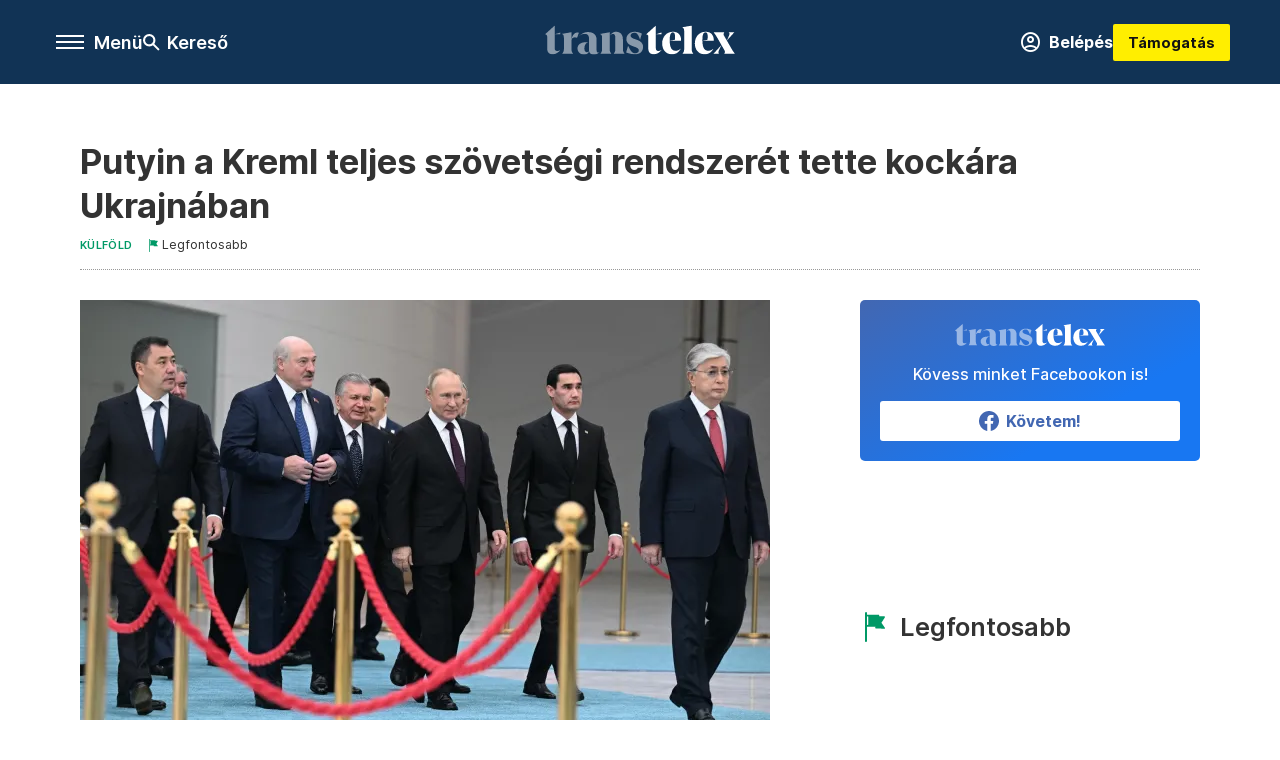

--- FILE ---
content_type: text/html;charset=utf-8
request_url: https://transtelex.ro/kulfold/2022/10/20/oroszorszag-tavolodo-szovetsegesei-posztovjet-terseg-ukrajnai-haboru
body_size: 22467
content:
<!DOCTYPE html><html  lang="hu" xmlns="http://www.w3.org/1999/xhtml" class="main main--tt" style="" xml:lang="hu" prefix="og: http://ogp.me/ns#"><head><meta charset="utf-8"><meta name="viewport" content="width=device-width, initial-scale=1"><title>Transtelex: Putyin a Kreml teljes szövetségi rendszerét tette kockára Ukrajnában</title><meta property="og:url" content="https://transtelex.ro/kulfold/2022/10/20/oroszorszag-tavolodo-szovetsegesei-posztovjet-terseg-ukrajnai-haboru"><meta property="og:title" content="Putyin a Kreml teljes szövetségi rendszerét tette kockára Ukrajnában"><meta property="og:description" content="A Kreml által Ukrajna ellen indított háború orosz katonai veszteségei miatt maradék posztszovjet szövetségeseinek megőrzése is fejtörést okoz Moszkvának. A keleti vezető államok után már kisebb súlyú partnerei is kritizálják Putyint, aminek csak az egyik látványos jele volt, ahogy a tádzsik elnök a hétvégén beolvasott neki."><meta property="og:image" content="https://assets.telex.hu/images/20221019/1666196004-temp-NICnei_facebook.jpg"><meta property="og:image:url" content="https://assets.telex.hu/images/20221019/1666196004-temp-NICnei_facebook.jpg"><meta property="og:image:secure_url" content="https://assets.telex.hu/images/20221019/1666196004-temp-NICnei_facebook.jpg"><meta property="og:type" content="article"><meta name="article:published_time" content="2022-10-20T08:10:18.000Z"><meta name="twitter:card" content="summary"><meta name="twitter:site" content><script src="https://securepubads.g.doubleclick.net/tag/js/gpt.js" async crossorigin="anonymous"></script><meta name="twitter:title" content="Putyin a Kreml teljes szövetségi rendszerét tette kockára Ukrajnában"><meta name="twitter:description" content="A Kreml által Ukrajna ellen indított háború orosz katonai veszteségei miatt maradék posztszovjet szövetségeseinek megőrzése is fejtörést okoz Moszkvának. A keleti vezető államok után már kisebb súlyú partnerei is kritizálják Putyint, aminek csak az egyik látványos jele volt, ahogy a tádzsik elnök a hétvégén beolvasott neki."><meta property="fb:app_id" content="966242223397117"><meta name="article:section" content="Külföld"><meta name="article:tag" content="Külföld"><meta name="article:tag" content="szövetség"><meta name="article:tag" content="orosz-ukrán válság"><meta name="article:tag" content="orosz-ukrán háború"><meta name="article:tag" content="Emomali Rahmon"><meta name="article:tag" content="Örményország"><meta name="article:tag" content="Kazahsztán"><meta name="article:tag" content="Tádzsikisztán"><meta name="article:tag" content="Oroszország"><meta name="article:tag" content="Vlagyimir Putyin"><meta name="article:author" content="/szerzo/nyilas-gergely"><link rel="stylesheet" href="/_nuxt/entry.B6yhScsI.css" crossorigin><link rel="stylesheet" href="/_nuxt/default.WtuMAJn8.css" crossorigin><link rel="stylesheet" href="/_nuxt/TaxMsg.Dw2lhRwy.css" crossorigin><link rel="stylesheet" href="/_nuxt/FacebookVideoEmbed.zFTq-dHr.css" crossorigin><link rel="stylesheet" href="/_nuxt/SingleArticle.BJNOqD4-.css" crossorigin><link rel="stylesheet" href="/_nuxt/App.Ck5OgVU_.css" crossorigin><link rel="stylesheet" href="/_nuxt/PlaceholderView.DY7nOxo4.css" crossorigin><link rel="stylesheet" href="/_nuxt/GeneralDisclaimer.C0WYMYHB.css" crossorigin><link rel="stylesheet" href="/_nuxt/Oembed.GWXsJqbo.css" crossorigin><link href="https://www.googletagmanager.com/gtm.js?id=GTM-P5LH6VP" rel="preload" crossorigin="anonymous" referrerpolicy="no-referrer" fetchpriority="low" as="script"><link rel="modulepreload" as="script" crossorigin href="/_nuxt/BAGHLnsC.js"><link rel="modulepreload" as="script" crossorigin href="/_nuxt/C39oI7Py.js"><link rel="modulepreload" as="script" crossorigin href="/_nuxt/C2sXjPbK.js"><link rel="modulepreload" as="script" crossorigin href="/_nuxt/CS5xrJW9.js"><link rel="modulepreload" as="script" crossorigin href="/_nuxt/B7Dk2Hqb.js"><link rel="modulepreload" as="script" crossorigin href="/_nuxt/D2dkcYWi.js"><link rel="modulepreload" as="script" crossorigin href="/_nuxt/BGeeCXq1.js"><link rel="modulepreload" as="script" crossorigin href="/_nuxt/B6Co8XqQ.js"><link rel="modulepreload" as="script" crossorigin href="/_nuxt/DVzxbdqf.js"><link rel="modulepreload" as="script" crossorigin href="/_nuxt/C3jpgO5u.js"><link rel="modulepreload" as="script" crossorigin href="/_nuxt/BF6YMD_Z.js"><link rel="modulepreload" as="script" crossorigin href="/_nuxt/Du5ONbQu.js"><link rel="modulepreload" as="script" crossorigin href="/_nuxt/CwymD8hp.js"><link rel="modulepreload" as="script" crossorigin href="/_nuxt/9XFtN37d.js"><link rel="modulepreload" as="script" crossorigin href="/_nuxt/KY4eHMSF.js"><link rel="modulepreload" as="script" crossorigin href="/_nuxt/D0P022Aq.js"><link rel="modulepreload" as="script" crossorigin href="/_nuxt/BDjz2ZZS.js"><link rel="modulepreload" as="script" crossorigin href="/_nuxt/DVXzfeK-.js"><link rel="modulepreload" as="script" crossorigin href="/_nuxt/DQMNdbxD.js"><link rel="modulepreload" as="script" crossorigin href="/_nuxt/NxVEHVHi.js"><link rel="preload" as="fetch" fetchpriority="low" crossorigin="anonymous" href="/_nuxt/builds/meta/4a634d66-99fc-4398-8054-a0fc30564edd.json"><link rel="icon" type="image/x-icon" href="/favicon.ico"><link rel="canonical" href="https://transtelex.ro/kulfold/2022/10/20/oroszorszag-tavolodo-szovetsegesei-posztovjet-terseg-ukrajnai-haboru"><meta property="og:site_name" content="transtelex"><meta name="facebook-domain-verification" content="a7vvntdjpr1clbps6fllneeonra9ks"><meta name="description" content="A Kreml által Ukrajna ellen indított háború orosz katonai veszteségei miatt maradék posztszovjet szövetségeseinek megőrzése is fejtörést okoz Moszkvának. A keleti vezető államok után már kisebb súlyú partnerei is kritizálják Putyint, aminek csak az egyik látványos jele volt, ahogy a tádzsik elnök a hétvégén beolvasott neki."><meta name="keywords" content="Külföld, szövetség, orosz-ukrán válság, orosz-ukrán háború, Emomali Rahmon, Örményország, Kazahsztán, Tádzsikisztán, Oroszország, Vlagyimir Putyin"><script type="application/ld+json">{"@context":"http://schema.org","@type":"NewsArticle","mainEntityOfPage":{"@type":"WebPage","@id":"https://telex.hu"},"headline":"Putyin a Kreml teljes szövetségi rendszerét tette kockára Ukrajnában","image":["https://assets.telex.hu/images/20240531/1717161518-temp-OhLGeF_cimlap-normal-1per1.jpg","https://assets.telex.hu/images/20240531/1717161666-temp-ngpdJp_cimlap-normal-4per3.jpg","https://assets.telex.hu/images/20221019/1666196004-temp-NICnei_facebook.jpg"],"datePublished":"2022-10-20T08:10:18.000Z","dateModified":"2022-10-20T08:10:18.000Z","author":[{"@type":"Person","name":"Nyilas Gergely","url":"https://transtelex.ro/szerzo/nyilas-gergely","image":"https://assets.telex.hu/images/0_szerzok/nagy_avatar/_JO_5529_avatar.jpeg","worksFor":{"@type":"Organization","name":""}}],"publisher":{"@type":"Organization","name":"Transtelex","logo":{"@type":"ImageObject","url":"https://transtelex.ro/icon.jpg"}},"breadcrumb":{"@context":"https://schema.org","@type":"BreadcrumbList","itemListElement":[{"@type":"ListItem","position":1,"name":"Transtelex","item":"https://transtelex.ro"},{"@type":"ListItem","position":2,"name":"Külföld","item":"https://transtelex.ro/rovat/kulfold"},{"@type":"ListItem","position":3,"name":"Putyin a Kreml teljes szövetségi rendszerét tette kockára Ukrajnában"}]}}</script><script type="module" src="/_nuxt/BAGHLnsC.js" crossorigin></script><script>"use strict";(()=>{const t=window,e=document.documentElement,c=["dark","light"],n=getStorageValue("localStorage","nuxt-color-mode")||"system";let i=n==="system"?u():n;const r=e.getAttribute("data-color-mode-forced");r&&(i=r),l(i),t["__NUXT_COLOR_MODE__"]={preference:n,value:i,getColorScheme:u,addColorScheme:l,removeColorScheme:d};function l(o){const s="main--"+o+"",a="";e.classList?e.classList.add(s):e.className+=" "+s,a&&e.setAttribute("data-"+a,o)}function d(o){const s="main--"+o+"",a="";e.classList?e.classList.remove(s):e.className=e.className.replace(new RegExp(s,"g"),""),a&&e.removeAttribute("data-"+a)}function f(o){return t.matchMedia("(prefers-color-scheme"+o+")")}function u(){if(t.matchMedia&&f("").media!=="not all"){for(const o of c)if(f(":"+o).matches)return o}return"light"}})();function getStorageValue(t,e){switch(t){case"localStorage":return window.localStorage.getItem(e);case"sessionStorage":return window.sessionStorage.getItem(e);case"cookie":return getCookie(e);default:return null}}function getCookie(t){const c=("; "+window.document.cookie).split("; "+t+"=");if(c.length===2)return c.pop()?.split(";").shift()}</script></head><body><div id="__nuxt"><div><!--[--><!--[--><!----><!----><!----><!----><!--]--><div><div id="fb-root"></div><div><!----><!----></div><div><div><!----><!----><!----><!----></div><!----><div data-v-958542b3><div class="navigation" data-v-958542b3><!----><!----><div class="navigation--options" data-v-958542b3><div class="navigation--options__group" data-v-958542b3><div id="burger" class="navigation__labels navigation__mobile" data-v-958542b3><!--[--><button class="burger-button" type="button" title="Menu"><span class="hidden"></span><span class="burger-bar burger-bar--1"></span><span class="burger-bar burger-bar--2"></span><span class="burger-bar burger-bar--3"></span></button><p>Menü</p><!--]--></div><div class="navigation__labels" data-v-958542b3><svg height="100%" viewBox="0 0 24 24" class="search" width="0" data-v-958542b3><path fill-rule="evenodd" d="M11.793 13.553c-1.221.869-2.714 1.38-4.327 1.38A7.47 7.47 0 0 1 0 7.467 7.47 7.47 0 0 1 7.467 0a7.47 7.47 0 0 1 7.467 7.467c0 1.613-.511 3.106-1.38 4.326L20 18.24 18.24 20l-6.447-6.447zm.651-6.086a4.98 4.98 0 0 1-4.978 4.978 4.98 4.98 0 0 1-4.978-4.978 4.98 4.98 0 0 1 4.978-4.978 4.98 4.98 0 0 1 4.978 4.978z" data-v-958542b3></path></svg><p class="search__label" data-v-958542b3> Kereső </p></div></div><a href="/" class="" data-v-958542b3><div class="navigation__logo" data-v-958542b3><svg viewBox="0 0 112 17" fill-rule="nonzero" stroke-linejoin="round" stroke-miterlimit="2" fill="#fff" width="0"> <path d="M109.913 13.479l-2.701-4.702 4.437-4.871h-3.52s.651 0 .651.892c0 .82-1.567 3.979-1.567 3.979l-1.736-2.99c-.555-.989.29-1.881.29-1.881H99.4s1.205 1.543 2.074 3.062l2.556 4.437-4.726 5.136h3.569s-.651 0-.651-.892c0-.82 1.808-4.244 1.808-4.244l1.881 3.255c.554.989-.29 1.881-.29 1.881h6.366s-1.206-1.543-2.074-3.062m-10.43-4.606c.145-3.135-1.543-5.257-4.774-5.257-3.906 0-6.366 3.086-6.366 6.848 0 3.328 1.857 6.366 5.763 6.366 2.821 0 4.316-1.615 5.377-3.544 0 0-1.089 1.471-3.255 1.471-2.484 0-3.376-2.17-3.448-5.884v-.386c0-2.146.265-4.533 1.833-4.533 1.35 0 1.423 1.604 1.206 4.377l-3.038.542h6.703zm-19.263 0c.145-3.135-1.543-5.257-4.774-5.257-3.906 0-6.366 3.086-6.366 6.848 0 3.328 1.857 6.366 5.763 6.366 2.821 0 4.316-1.615 5.377-3.544 0 0-1.089 1.471-3.255 1.471-2.484 0-3.376-2.17-3.448-5.884v-.386c0-2.146.265-4.533 1.833-4.533 1.35 0 1.423 1.604 1.206 4.377l-3.038.542h6.703zm-13.397 6.028c-.94 0-1.495-.531-1.495-1.688V0l-5.691 5.112c.692 0 1.254.561 1.254 1.254v6.8c0 2.7 1.254 3.665 3.352 3.665 1.64 0 3.4-1.061 4.557-2.604 0 0-.805.675-1.977.675m-1.495-9.79h3.281l-.002-1.026-3.28 1.026zm16.723 8.922V3.279c0-1.543-.41-1.977-1.23-2.267L86.487 0v14.034c0 1.543 1.061 2.508 1.061 2.508H80.99s1.061-.965 1.061-2.508" /><path d="M47.827 15.781l1.137-3.914c.804 1.394 1.986 4.403 3.98 4.403 1.591 0 2.39-.714 2.39-1.722 0-1.278-1.277-1.648-2.711-2.163l-.941-.336c-1.21-.426-3.72-1.489-3.72-4.066 0-2.107 1.524-4.367 4.997-4.367 1.927 0 3.698.871 4.146 1.05l-1.047 3.604c-.494-1.158-1.293-4.097-3.152-4.097-1.457 0-2.477.717-2.477 1.681 0 1.277 1.322 1.633 2.711 2.126l.941.336c1.187.426 3.719 1.459 3.719 4.125 0 2.129-1.165 4.389-4.84 4.389-1.971 0-4.683-.826-5.131-1.05m-21.87-1.008c0 .929-.892 2.227-2.778 2.227-2.878 0-4.033-1.996-4.033-3.598 0-2.067 1.755-3.647 4.839-3.647h1.972c-1.882 0-2.778 1.928-2.778 3.647 0 1.533.669 2.207 1.389 2.207.525 0 1.389-.245 1.389-.836m21.008 1.769h-6.559s1.061-.965 1.061-2.508V7.592c0-.814-.062-2.72-1.281-2.72-.684 0-1.178.216-2.092 1.067 0 0 1.653-2.323 3.54-2.323 2.666 0 4.27 1.418 4.27 4.487v5.93c0 1.543 1.061 2.508 1.061 2.508zm-13.307-2.508V7.186c0-1.543-.41-1.977-1.23-2.267l5.667-1.013v10.128c0 1.543 1.061 2.508 1.061 2.508h-6.559s1.061-.965 1.061-2.508m-7.701.739v-4.735m0-.282V8.525c0-1.626 0-3.67-2.554-3.67-1.099 0-2.196.372-3.271 1.231 0 0 2.308-2.3 4.862-2.3 3.451 0 5.398 1.44 5.398 4.506v5.946c0 2.242 1.373 1.572 1.523 1.286 0 0-.686 1.475-3.223 1.475-2.017 0-2.734-1.48-2.734-2.227M15.56 9.118c0-3.067 1.764-5.064 3.422-5.064.448 0 .874.112.964.134L18.87 7.191c-.403-.18-.807-.292-1.165-.292-1.076 0-2.145.446-2.145 2.218m-4.437 4.887V7.156c0-1.543-.41-1.977-1.23-2.267l5.667-1.013v10.128c0 1.543 1.061 2.508 1.061 2.508h-6.559s1.061-.965 1.061-2.508m-3.938.898c-.941 0-1.495-.53-1.495-1.688V0L0 5.112c.693 0 1.254.561 1.254 1.254v6.8c0 2.7 1.254 3.665 3.352 3.665 1.64 0 3.4-1.061 4.557-2.604 0 0-.805.675-1.977.675M8.97 4.086l.002 1.026H5.691l3.28-1.026z" fill-opacity=".5" /></svg></div></a><div class="navigation--options__group" data-v-958542b3><!--[--><a href="https://tamogatas.transtelex.ro/fiokom" class="btn profile__btn" data-v-958542b3><i class="mdi mdi-account-circle-outline" data-v-958542b3></i> Belépés </a><!--]--><a href="/tamogatas" class="navigation__button" data-v-958542b3> Támogatás </a></div></div><!----></div><div class="sidebar-container" data-v-958542b3><div id="sidebar" class="sidebar" data-v-958542b3><!----><!----></div></div></div><span></span><main class="main-container"><div class="sub-container"><!----><!----><!----><div class="single_article article" lang="hu"><div class="container"><!----><!----><div class="article-container single-article kulfold article-66386 smallcover flag-important"><div class="single-article__container"><!----><div id="cikk-content" class="single-article__content"><div class="title-section"><div class="title-section__top"><!----><!----><h1>Putyin a Kreml teljes szövetségi rendszerét tette kockára Ukrajnában</h1><!----></div><div class="content-wrapper"><!----><div class="title-section__tags content-wrapper__child"><a href="/rovat/kulfold" class="tag tag--basic">Külföld</a></div><!----><a href="/legfontosabb" class="article--important content-wrapper__child"><svg viewBox="0 0 30 30" fill-rule="evenodd" stroke-linejoin="round" stroke-miterlimit="2" width="0"><path d="M24.94 16.394c.123-.307-.134-.658-.134-.658l-3.342-4.965 3.337-5.241s.329-.513-.025-.937c-.203-.243-.488-.28-.665-.286h-4.922v-.698c.02-.066.033-.134.03-.205-.017-.386-.313-.712-.712-.712H6.921V.949c0-.496-.436-.972-.948-.947s-.949.417-.949.947V29.05c0 .496.437.972.949.947s.948-.417.948-.947V14.744l8.459.038-.006 1.088a.72.72 0 0 0 .209.502c.111.111.286.196.45.207.053.014 8.028.074 8.536.076.119-.013.292-.067.37-.263v.002zM6.881 5.042v7.277c0 .373.328.729.712.712s.712-.313.712-.712V5.042c0-.371-.327-.728-.712-.712s-.712.314-.712.712z"></path></svg><div class="article--important__label"> Legfontosabb </div></a><div class="history content-wrapper__child"><p class="history--original"><span></span></p><!----></div></div><div class="title-section__lines"><!--[--><div class="title-section__separator"></div><!--]--></div></div><!----><div class="article_body_"><div class="article_container_ article-box-margin"><div class="cover-box article-content"><div class="placeholder_ article_img with-image article-width"><picture class="pointer-none"><!--[--><source srcset="https://assets.telex.hu/images/20221019/1666195996-temp-Cnnhlb_hero-normal:xs@2x.jpg 2x, https://assets.telex.hu/images/20221019/1666195996-temp-Cnnhlb_hero-normal:xs@3x.jpg 3x, https://assets.telex.hu/images/20221019/1666195996-temp-Cnnhlb_hero-normal:xs@4x.jpg 4x, https://assets.telex.hu/images/20221019/1666195996-temp-Cnnhlb_hero-normal:xs@1.25x.jpg 1.25x" media="(max-width: 375px)"><source srcset="https://assets.telex.hu/images/20221019/1666195996-temp-Cnnhlb_hero-normal:s@2x.jpg 2x, https://assets.telex.hu/images/20221019/1666195996-temp-Cnnhlb_hero-normal:s@3x.jpg 3x, https://assets.telex.hu/images/20221019/1666195996-temp-Cnnhlb_hero-normal:s@4x.jpg 4x, https://assets.telex.hu/images/20221019/1666195996-temp-Cnnhlb_hero-normal:s@1.25x.jpg 1.25x" media="(max-width: 500px)"><source srcset="https://assets.telex.hu/images/20221019/1666195996-temp-Cnnhlb_hero-normal:m@2x.jpg 2x, https://assets.telex.hu/images/20221019/1666195996-temp-Cnnhlb_hero-normal:m@3x.jpg 3x, https://assets.telex.hu/images/20221019/1666195996-temp-Cnnhlb_hero-normal:m@4x.jpg 4x, https://assets.telex.hu/images/20221019/1666195996-temp-Cnnhlb_hero-normal:m@1.25x.jpg 1.25x" media="(max-width: 768px)"><source srcset="https://assets.telex.hu/images/20221019/1666195996-temp-Cnnhlb_hero-normal:l@2x.jpg 2x, https://assets.telex.hu/images/20221019/1666195996-temp-Cnnhlb_hero-normal:l@3x.jpg 3x, https://assets.telex.hu/images/20221019/1666195996-temp-Cnnhlb_hero-normal:l@4x.jpg 4x, https://assets.telex.hu/images/20221019/1666195996-temp-Cnnhlb_hero-normal:l@1.25x.jpg 1.25x" media="(max-width: 1200px)"><!--]--><img src="https://assets.telex.hu/images/20221019/1666195996-temp-Cnnhlb_hero-normal:xl.jpg" srcset="https://assets.telex.hu/images/20221019/1666195996-temp-Cnnhlb_hero-normal:xl@2x.jpg 2x, https://assets.telex.hu/images/20221019/1666195996-temp-Cnnhlb_hero-normal:xl@3x.jpg 3x, https://assets.telex.hu/images/20221019/1666195996-temp-Cnnhlb_hero-normal:xl@4x.jpg 4x, https://assets.telex.hu/images/20221019/1666195996-temp-Cnnhlb_hero-normal:xl@1.25x.jpg 1.25x" loading="eager" alt="Putyin a Kreml teljes szövetségi rendszerét tette kockára Ukrajnában" class="placeholder_"></picture><!----></div><div class="cover_image_text">A kazah, türkmén, orosz, üzbég, belarusz, kirgiz és tádzsik elnök, valamint az örmény miniszterelnök a Független Államok Közössége vezetőinek csúcstalálkozóján a kazahsztáni Asztanában 2022. október 14-én – Mukhtar Kholdorbekov / Reuters</div></div><div class="top-section article-content"><div name="author-list" class="journalist"><div class="author"><div style="width:60px;"><a href="/szerzo/nyilas-gergely" class="author__avatar"><img src="https://assets.telex.hu/images/0_szerzok/nagy_avatar/_JO_5529_avatar@4x.jpeg" alt="Nyilas Gergely" class="avatar" loading="lazy"></a></div><div class="author__info"><a href="/szerzo/nyilas-gergely" class="author__name">Nyilas Gergely</a><!----></div></div></div><div class="top-shr"><span></span><span class="spacing-top"></span><!----><!--[--><div class="options options-top spacing-top"><svg viewBox="0 0 20 20" fill-rule="evenodd" stroke-linejoin="round" stroke-miterlimit="2" width="0"><path d="M11.194 17v-6.386h2.358l.353-2.5h-2.71v-1.6c0-.72.22-1.212 1.356-1.212L14 5.32V3.098A21.32 21.32 0 0 0 11.886 3c-2.1 0-3.523 1.16-3.523 3.3v1.835H6v2.5h2.365V17h2.83z"></path></svg><p>631</p></div><!--]--></div></div><!----><!----><div class="article__lead article-html-content"><div><p>Minél nyilvánvalóbbak Oroszország katonai veszteségei Ukrajnában, annál látványosabban szembesítik Vlagyimir Putyin orosz elnököt a Kreml befolyásának gyorsuló visszaesésével a posztszovjet térségben. Az Ukrajna elleni orosz agresszió rávilágított Oroszország katonai gyengeségeire, ami alapjaiban rengeti meg azokat a Moszkva által dominált szervezeteket, amelyek a volt szovjet tagköztársaságok egy részét hivatottak összefogni.</p></div></div><div id="remp-campaign"></div><!----><span></span><div class="article-html-content"><div><p>Ukrajnán kívül sem érték jó hírek Vlagyimir Putyint az elmúlt hetekben. Az Ukrajna elleni inváziót február 24-én elindító orosz elnöknek ugyanis nem igazán sikerültek azok a nemzetközi találkozói sem, amelyekkel épp azt szerette volna igazolni a Kreml, hogy a Nyugattal való konfliktusában bőven vannak szövetségesei, hogy a nyugati kapcsolatoknak megvannak a gazdasági alternatívái, valamint hogy vége a hidegháború utáni, Washington által vezetett egypólusú világrendnek, amelyet egy multipoláris rend vált fel.</p><p>Azzal, hogy Oroszország a nyugati világon túl, keleten sem áll túl jól, az orosz elnök jól láthatóan a Sanghaji Együttműködési Szervezet (SCO) szeptemberi találkozóján szembesült, ahol India és Kína is inkább a háború gyors lezárására hívta fel figyelmét. (Erről <a href="/kulfold/2022/09/16/hszi-putyin-ukrajna-csucstalalkozo-kina-oroszorszag-haboru-kozep-azsia-olaj-kereskedelem-szovetseg-nato-egyesult-allamok">itt olvashatja</a> részletes írásunkat.)</p><p><span class="placeholder technical-embed"></span></p><p>Ezután viszont már a posztszovjet térségben is az orrára koppintottak: az, ahogy a tádzsik elnök a hétvégén beolvasott az orosz elnöknek – Emomali Rahmon <a href="https://www.youtube.com/watch?v=k0plRt5-eUE&amp;t=306s" target="_blank">monológját</a> a YouTube-on már csaknem nyolcmillióan <a href="/kulfold/2022/10/16/tadzsik-elnok-emomali-rahmon-putyin-tisztelet-volt-szovjet-allamok-video-kazahsztan">látták</a> cikkünk megjelenéséig – a Közép-Ázsia–Oroszország találkozón, csak egy volt a figyelmeztető jelek sorában.</p><p>Pedig látszólag – hiszen a hosszú távú folyamatok már így sem az orosz befolyás megerősítését vetítették előre globálisan – milyen jól indult minden a Kreml számára még az év elején, legalábbis, ami a posztszovjet térséget illette: Ukrajnában közvetlenül semmi sem fenyegette a 2014-es orosz annexiót – az elcsatolt Krím félsziget miatti nyugati gazdasági szankciók nem voltak túl súlyosak, az oroszbarát szakadár Donyeck és Luganszk körül a konfliktus takaréklángon égett –, közben a Belaruszt 28 éve vezető Alekszandr Lukasenko mindinkább Moszkva irányítása alá került, januárban pedig Kazahsztán elnöke <a href="/kulfold/2022/01/10/kazahsztan-nazarbajev-utan-zavargas-rendezodes">kért katonai segítséget</a> Oroszországtól a benzin árának emelkedése nyomán kitört zavargások miatt.</p><p>Utóbbi ráadásul mérföldkő volt a Kollektív Védelmi Szerződés Szervezete (ODKB) életében: itt történt meg először, hogy a moszkvai vezetésű szervezet beavatkozott egy tagországban. A zavargások elcsitultak, úgy tűnt, Moszkva jelentősen megerősítheti befolyását a nagy olajkészletei miatt egyébként meglehetősen önálló, az Egyesült Államokkal és Kínával is jó kapcsolatokat ápoló Kazahsztánban.</p><p>Ukrajna megtámadását az orosz befolyás kiterjesztésének újabb állomásaként szánta Moszkva. Kijev gyors meghódolása helyett azonban a háború lassan kilenc hónapja tart (legutóbbi helyszíni riportjainkat <a href="/kulfold/2022/10/03/oszkil-folyo-hid-kupjanszk-es-kornyeke-kollaboracio-ukrajna-haboru-helyszini-riport">itt</a>, <a href="/kulfold/2022/09/26/izjum-ukrajna-visszaszerzett-varosa-helyszini-riport">itt</a> és <a href="/kulfold/2022/10/11/nem-ijedt-meg-putyintol-a-varos-amelyik-a-kreml-szeretne-elcsatolni-ukrajnatol-kramatorszk-helszini-riport">itt</a> olvashatja Kelet-Ukrajnából), ráadásul</p><blockquote><p>Oroszország katonai veszteségei óriásiak, és egyre kevésbé látszik, hogyan őrzi meg hatalmát és posztszovjet befolyását a putyini rezsim anélkül, hogy eredeti katonai céljait elérné.</p></blockquote><p>Putyin a veszteségek nyomán katonai mozgósítást rendelt el, ami egyrészt <a href="/kulfold/2022/10/18/oroszorszag-orosz-veresegek-krim-hid-putyin-mozgositas-telegram-ukrajna-haboru-terrorizmus">zavart okozott</a> a kézivezérelt orosz médiatérben, másrészt az orosz társadalom számára is világossá tette, hogy az ukrajnai kaland most már közvetlenül érinti: a döntés katonaköteles férfiak százezreinek exodusához <a href="/kulfold/2022/09/27/oroszorszag-reszleges-mozgositas-orosz-ukran-haboru-vlagyimir-putyin">vezetett</a>, többek között a posztszovjet államok felé.</p><div class="long-img"><div class="long-img--normal long-img--vertical"><figure><div class="long-img--vertical__items long-img__items"><picture><!--[--><source srcset="https://assets.telex.hu/images/20221019/1666196709-temp-iddMNp_cikktorzs:xs@2x.jpg 2x, https://assets.telex.hu/images/20221019/1666196709-temp-iddMNp_cikktorzs:xs@3x.jpg 3x, https://assets.telex.hu/images/20221019/1666196709-temp-iddMNp_cikktorzs:xs@4x.jpg 4x, https://assets.telex.hu/images/20221019/1666196709-temp-iddMNp_cikktorzs:xs@1.25x.jpg 1.25x" media="(max-width: 375px)"><source srcset="https://assets.telex.hu/images/20221019/1666196709-temp-iddMNp_cikktorzs:s@2x.jpg 2x, https://assets.telex.hu/images/20221019/1666196709-temp-iddMNp_cikktorzs:s@3x.jpg 3x, https://assets.telex.hu/images/20221019/1666196709-temp-iddMNp_cikktorzs:s@4x.jpg 4x, https://assets.telex.hu/images/20221019/1666196709-temp-iddMNp_cikktorzs:s@1.25x.jpg 1.25x" media="(max-width: 500px)"><source srcset="https://assets.telex.hu/images/20221019/1666196709-temp-iddMNp_cikktorzs:m@2x.jpg 2x, https://assets.telex.hu/images/20221019/1666196709-temp-iddMNp_cikktorzs:m@3x.jpg 3x, https://assets.telex.hu/images/20221019/1666196709-temp-iddMNp_cikktorzs:m@4x.jpg 4x, https://assets.telex.hu/images/20221019/1666196709-temp-iddMNp_cikktorzs:m@1.25x.jpg 1.25x" media="(max-width: 768px)"><source srcset="https://assets.telex.hu/images/20221019/1666196709-temp-iddMNp_cikktorzs:l@2x.jpg 2x, https://assets.telex.hu/images/20221019/1666196709-temp-iddMNp_cikktorzs:l@3x.jpg 3x, https://assets.telex.hu/images/20221019/1666196709-temp-iddMNp_cikktorzs:l@4x.jpg 4x, https://assets.telex.hu/images/20221019/1666196709-temp-iddMNp_cikktorzs:l@1.25x.jpg 1.25x" media="(max-width: 1200px)"><!--]--><img src="https://assets.telex.hu/images/20221019/1666196709-temp-iddMNp_cikktorzs:xl.jpg" srcset="https://assets.telex.hu/images/20221019/1666196709-temp-iddMNp_cikktorzs:xl@2x.jpg 2x, https://assets.telex.hu/images/20221019/1666196709-temp-iddMNp_cikktorzs:xl@3x.jpg 3x, https://assets.telex.hu/images/20221019/1666196709-temp-iddMNp_cikktorzs:xl@4x.jpg 4x, https://assets.telex.hu/images/20221019/1666196709-temp-iddMNp_cikktorzs:xl@1.25x.jpg 1.25x" loading="lazy" alt="Oroszok lépik át a kazah határt a részleges mozgósítás után 2022. szeptember 27-én – Fotó: Stringer / AFP" class="placeholder_"></picture><!----></div><!----><figcaption><div><div>Oroszok lépik át a kazah határt a részleges mozgósítás után 2022. szeptember 27-én – Fotó: Stringer / AFP</div></div></figcaption></figure></div></div><h2>Moszkvának sok a többfrontos feladat</h2><p><span class="placeholder ad"></span></p><p>Hogy Moszkva befolyását egyre inkább megkérdőjelezik a posztszovjet térségben, azt először az jelezte, hogy szeptember közepén ismét <a href="/kulfold/2022/09/13/azerbajdzsan-ormenyorszag-hegyi-karabah-hatar-harcok-nikol-pasinjan-ilham-alijev">kiújultak</a> a harcok Azerbajdzsán és Örményország között. Az összecsapásoknak örmény és azeri jelentések <a href="https://meduza.io/feature/2022/09/25/stoit-li-zhdat-novoy-bolshoy-voyny-armenii-i-azerbaydzhana-i-mozhet-li-karabahskiy-konflikt-voobsche-kogda-nibud-zakonchitsya-mirom" target="_blank">szerint</a> 212 halálos áldozata volt.</p><p>A 2020-as <a href="/kulfold/2020/10/10/hegyi-karabah-ormenyorszag-azerbajdzsan-azeri-ormeny-putyin">második karabahi háború</a> Azerbajdzsán előretörésével zárult, de ekkor Moszkva közvetítő-békefenntartóként az örmények lakta Hegyi-Karabah teljes azeri megszerzését megakadályozva tényező tudott maradni, Örményország érdekeit valamelyest képes volt megvédeni. Ez érzékeny helyzet volt Moszkva számára, hiszen Azerbajdzsán és Örményország is tagja <a href="https://hu.wikipedia.org/wiki/F%C3%BCggetlen_%C3%81llamok_K%C3%B6z%C3%B6ss%C3%A9ge" target="_blank">a Független Államok Közösségének (FÁK)</a>, ráadásul Örményország az ODKB tagja is – innen Azerbajdzsán már 1999-ben kilépett.</p><blockquote><p>Azerbajdzsán most szeptemberben azért is vághatott bele az újabb összecsapásba, mert Oroszország a karabahi erőinek nagy részét Ukrajnában használta fel – ráadásul ott is kudarcot vallva. Moszkvától így nem kellett tartania, de a nemzetközi figyelemtől sem, hiszen az is Ukrajnára irányul.</p></blockquote><p><span class="placeholder ad"></span></p><p>Örményország így azzal szembesült, hogy Moszkvától érdemi védelemre nem számíthat – ez tüntetésekhez vezetett az ODKB-ből való kilépést célozva, majd Jereván bejelentette, hogy nem vesz részt a szervezet Kazahsztánban esedékes hadgyakorlatán sem.</p><p>Az azeri–örmény összecsapással egy időben újabb ponton támadt konfliktus: Kirgizisztán és Tádzsikisztán határán törtek ki határvillongások. A harcokban kirgiz és tádzsik jelentések <a href="https://meduza.io/feature/2022/09/19/na-granitse-kirgizii-i-tadzhikistana-chetyre-dnya-prodolzhalis-boi" target="_blank">szerint</a> összesen száz ember meghalt, ezreket evakuáltak. A két ország közötti 970 kilométeres határszakasz felén nincs jóváhagyott határvonal – a jelek szerint Moszkva itt sem tud olyan erőként fellépni, amelynek döntését mindkét fél megelégedéssel elfogadná. Igaz, Putyin találkozott a kirgiz és a tádzsik elnökkel szeptemberben az Sanghaji Együttműködési Szervezet már említett konferenciáján, majd a kissé nyakatekert nevű Konferencia a kölcsönhatásról és bizalomépítő intézkedésekről Ázsiában (angol rövidítéssel CICA) rendezvényén, végül a múlt heti Közép-Ázsia–Oroszország csúcson is.</p><div class="long-img"><div class="long-img--normal long-img--vertical"><figure><div class="long-img--vertical__items long-img__items"><picture><!--[--><source srcset="https://assets.telex.hu/images/20221019/1666196261-temp-nnnfCj_cikktorzs:xs@2x.jpg 2x, https://assets.telex.hu/images/20221019/1666196261-temp-nnnfCj_cikktorzs:xs@3x.jpg 3x, https://assets.telex.hu/images/20221019/1666196261-temp-nnnfCj_cikktorzs:xs@4x.jpg 4x, https://assets.telex.hu/images/20221019/1666196261-temp-nnnfCj_cikktorzs:xs@1.25x.jpg 1.25x" media="(max-width: 375px)"><source srcset="https://assets.telex.hu/images/20221019/1666196261-temp-nnnfCj_cikktorzs:s@2x.jpg 2x, https://assets.telex.hu/images/20221019/1666196261-temp-nnnfCj_cikktorzs:s@3x.jpg 3x, https://assets.telex.hu/images/20221019/1666196261-temp-nnnfCj_cikktorzs:s@4x.jpg 4x, https://assets.telex.hu/images/20221019/1666196261-temp-nnnfCj_cikktorzs:s@1.25x.jpg 1.25x" media="(max-width: 500px)"><source srcset="https://assets.telex.hu/images/20221019/1666196261-temp-nnnfCj_cikktorzs:m@2x.jpg 2x, https://assets.telex.hu/images/20221019/1666196261-temp-nnnfCj_cikktorzs:m@3x.jpg 3x, https://assets.telex.hu/images/20221019/1666196261-temp-nnnfCj_cikktorzs:m@4x.jpg 4x, https://assets.telex.hu/images/20221019/1666196261-temp-nnnfCj_cikktorzs:m@1.25x.jpg 1.25x" media="(max-width: 768px)"><source srcset="https://assets.telex.hu/images/20221019/1666196261-temp-nnnfCj_cikktorzs:l@2x.jpg 2x, https://assets.telex.hu/images/20221019/1666196261-temp-nnnfCj_cikktorzs:l@3x.jpg 3x, https://assets.telex.hu/images/20221019/1666196261-temp-nnnfCj_cikktorzs:l@4x.jpg 4x, https://assets.telex.hu/images/20221019/1666196261-temp-nnnfCj_cikktorzs:l@1.25x.jpg 1.25x" media="(max-width: 1200px)"><!--]--><img src="https://assets.telex.hu/images/20221019/1666196261-temp-nnnfCj_cikktorzs:xl.jpg" srcset="https://assets.telex.hu/images/20221019/1666196261-temp-nnnfCj_cikktorzs:xl@2x.jpg 2x, https://assets.telex.hu/images/20221019/1666196261-temp-nnnfCj_cikktorzs:xl@3x.jpg 3x, https://assets.telex.hu/images/20221019/1666196261-temp-nnnfCj_cikktorzs:xl@4x.jpg 4x, https://assets.telex.hu/images/20221019/1666196261-temp-nnnfCj_cikktorzs:xl@1.25x.jpg 1.25x" loading="lazy" alt="A harcokban megsérül épület Kirgizisztánban a határ mellett 2022 szeptemberében – Fotó: Vyacheslav Oseledko / AFP" class="placeholder_"></picture><!----></div><!----><figcaption><div><div>A harcokban megsérül épület Kirgizisztánban a határ mellett 2022 szeptemberében – Fotó: Vyacheslav Oseledko / AFP</div></div></figcaption></figure></div></div><p>Utóbbi kettő Asztanában, a kazah fővárosban volt. Beszédes, hogy a 28 tagú CICA konferenciájára érkező Putyint <a href="https://arbat.media/vaznoe-v-kazaxstane/putin-priletel-v-astanu-glavu-rf-vstretil-ne-tokaev-6480" target="_blank">nem a kazah elnök fogadta</a>, hanem csak a kormányfő, noha Kaszim-Zsomart Tokajev a katari vezetőt és a török elnököt személyesen üdvözölte érkezésükkor.</p><p>Kirgizisztán a múlt héten lefújta a területén október közepére tervezett ODKB-hadgyakorlatot is, és nem volt ott egy korábbin sem, mondván, a tádzsik erőkkel nem kíván közös gyakorlaton részt venni. Az, hogy végül <a href="https://www.bbc.com/russian/features-62929715" target="_blank">elmaradt</a> a „Megbonthatatlan testvériség” névre keresztelt gyakorlat, jól mutatja a szervezet tudathasadásos állapotát:</p><ul><li>a hattagú szervezetből Oroszország harcban áll a szervezeten kívüli Ukrajnával – úgy, hogy ehhez területet biztosít a konfliktusból formálisan kimaradó Belarusz;</li><li>Örményország háborúban áll a szervezeten kívüli Azerbajdzsánnal, ahol békefenntartóként van jelen Oroszország, de egyre fogyó erővel, mert azt épp Ukrajnában használja el;</li><li>és végül az ODKB két tagja, Tádzsikisztán és Kirgizisztán egymással fegyveres összetűzésig zajló határvitában áll.</li><li>Kazahsztán az egyetlen, amely semmilyen fegyveres konfliktusban nem érintett.</li></ul><h2>Jött a tádzsik elnök monológja Putyin felé</h2><p>Ebben a kontextusban kell értelmezni Emomali Rahmon Putyinhoz intézett monológját. Az országot 28 éve irányító tádzsik elnök – akit 1952-es születésekor még oroszos végződéssel, Rahmonov néven anyakönyveztek, jelzésértékű volt, hogy 2007-ben az utolsó szótagot elhagyta – nem a demokráciáért aggódott, vagy közvetlenül Ukrajnáért, hanem nyomást gyakorolt Putyinra, jelezve, hogy vannak más szereplők is Tádzsikisztán körül, elsősorban Kína.</p><p>Közvetlenül a fórumon nem esett szó Ukrajnáról – Putyin is inkább a húsz éven át nyugati katonai szerepvállalással élő Afganisztán nehézségeiről beszélt –, bár Rahmon azért Ukrajnával kapcsolatban is odaszúrt Putyinnak a fejből elmondott, néha kusza, befejezetlen mondatokkal teli beszédben, utalva az orosz mozgósítás elől eljövő férfiakra: „Köszönjük, már megbocsásson, most itt van 30 ezer, ne nevezzük őket menekülteknek, áttelepülő orosz nyelvű, aki hozzánk érkezett.”</p><figure class="media"><div><span></span></div></figure><p>Súlya a megnyilatkozásnak abban van, hogy ez nyilvánosan hangzott el, emlékeztetve az orosz elnököt arra, hogy a Szovjetunió is akkor esett szét, amikor kevés figyelmet szentelt az ország kisebb népeinek.</p><blockquote><p>„Mi mindig tiszteltük a stratégiai partnerünk érdekeit, de elvárjuk, hogy minket is tiszteljenek”</p></blockquote><p>– mondta Rahmon. Hiányolta az orosz gazdasági befektetéseket – amelyek, bár ezt nem nevesítette, de nyilván erősítenék Moszkvában a tádzsik lobbierőt, akár a határviták rendezésénél is. „Az (orosz) katonai bázisok, a gyakorlóterepek mindmáig megmaradtak” – jelezte az ország stratégiai fontosságát.</p><p>Tádzsikisztán – amely a közép-ázsiai volt szovjet tagköztársaságok közül egyedüliként nem török, hanem perzsa gyökerű – a térség legszegényebb állama, ezért is beszédes az a nyilvános neheztelés, amelyet Putyin kapott Rahmontól.</p><h2>A szövetségesek nem mennek Moszkva után</h2><p>Ahogy a CICA-konferenciának, úgy a Közép-Ázsia–Oroszország találkozónak is Asztana volt a helyszíne, jelezve az igényt, hogy Kazahsztán egyre inkább a térség diplomáciai-gazdasági fórumainak központja legyen. A kazah fővárost a jelenlegi elnök alatt nevezték vissza, elvéve a néhány évig viselt Nur-Szultan nevet, amelyet Tokajev elődjéről, az országot már függetlensége előtt is vezető, majd elnökként 2019-ig, utána a háttérből irányító Nurszultan Nazarbajevről kapta.</p><p>Nazarbajevet Tokajev épp a januári zavargások idején szerelte le, eltávolította az ország nemzetbiztonsági tanácsának, majd a kormánypárt éléről, amelynek nevét is megváltoztatta. Tokajev nemcsak a nazarbajevi múlttól, de Moszkvától is igyekszik távolodni – ami januárban az ő esetében, miután úgy tűnt, jobban bízott az ODKB segítségében, mint saját, azaz inkább a nazarbajevi rezsim rendfenntartóiban, még nem volt egyértelmű.</p><p>Tokajev már júniusban, a szentpétervári gazdasági fórumon közölte, hogy országa nem ismeri el a szakadár kelet-ukrajnai államokat, és kiáll Ukrajna területi egysége mellett. Beszélt az Oroszországgal szembeni szankciókról, amelyeket Kazahsztán figyelembe vesz, és arról, hogy kétségei vannak a nyugati importot helyettesítő tervek megvalósításával szemben. Kazahsztán <a href="/kulfold/2022/09/26/kazahsztan-nem-fogja-elismerni-a-kelet-ukrajnai-regiok-esetleges-oroszorszaghoz-csatolasat">azt is előre jelezte</a>, nem fogja elismerni négy ukrán megye annexióját, amit aztán Putyin bejelentett (ezt azóta is csak Észak-Korea ismeri el a világ országai közül).</p><div class="long-img"><div class="long-img--normal long-img--vertical"><figure><div class="long-img--vertical__items long-img__items"><picture><!--[--><source srcset="https://assets.telex.hu/images/20221019/1666196379-temp-fpJEch_cikktorzs:xs@2x.jpg 2x, https://assets.telex.hu/images/20221019/1666196379-temp-fpJEch_cikktorzs:xs@3x.jpg 3x, https://assets.telex.hu/images/20221019/1666196379-temp-fpJEch_cikktorzs:xs@4x.jpg 4x, https://assets.telex.hu/images/20221019/1666196379-temp-fpJEch_cikktorzs:xs@1.25x.jpg 1.25x" media="(max-width: 375px)"><source srcset="https://assets.telex.hu/images/20221019/1666196379-temp-fpJEch_cikktorzs:s@2x.jpg 2x, https://assets.telex.hu/images/20221019/1666196379-temp-fpJEch_cikktorzs:s@3x.jpg 3x, https://assets.telex.hu/images/20221019/1666196379-temp-fpJEch_cikktorzs:s@4x.jpg 4x, https://assets.telex.hu/images/20221019/1666196379-temp-fpJEch_cikktorzs:s@1.25x.jpg 1.25x" media="(max-width: 500px)"><source srcset="https://assets.telex.hu/images/20221019/1666196379-temp-fpJEch_cikktorzs:m@2x.jpg 2x, https://assets.telex.hu/images/20221019/1666196379-temp-fpJEch_cikktorzs:m@3x.jpg 3x, https://assets.telex.hu/images/20221019/1666196379-temp-fpJEch_cikktorzs:m@4x.jpg 4x, https://assets.telex.hu/images/20221019/1666196379-temp-fpJEch_cikktorzs:m@1.25x.jpg 1.25x" media="(max-width: 768px)"><source srcset="https://assets.telex.hu/images/20221019/1666196379-temp-fpJEch_cikktorzs:l@2x.jpg 2x, https://assets.telex.hu/images/20221019/1666196379-temp-fpJEch_cikktorzs:l@3x.jpg 3x, https://assets.telex.hu/images/20221019/1666196379-temp-fpJEch_cikktorzs:l@4x.jpg 4x, https://assets.telex.hu/images/20221019/1666196379-temp-fpJEch_cikktorzs:l@1.25x.jpg 1.25x" media="(max-width: 1200px)"><!--]--><img src="https://assets.telex.hu/images/20221019/1666196379-temp-fpJEch_cikktorzs:xl.jpg" srcset="https://assets.telex.hu/images/20221019/1666196379-temp-fpJEch_cikktorzs:xl@2x.jpg 2x, https://assets.telex.hu/images/20221019/1666196379-temp-fpJEch_cikktorzs:xl@3x.jpg 3x, https://assets.telex.hu/images/20221019/1666196379-temp-fpJEch_cikktorzs:xl@4x.jpg 4x, https://assets.telex.hu/images/20221019/1666196379-temp-fpJEch_cikktorzs:xl@1.25x.jpg 1.25x" loading="lazy" alt="Szadir Dzsaparov kirgiz elnök, Vlagyimir Putyin orosz elnök és Emomali Rahmon, Tádzsikisztán elnökének találkozója Asztanában 2022. október 13-án – Fotó: Dosaliev Sultan / Anadolu Agency / AFP" class="placeholder_"></picture><!----></div><!----><figcaption><div><div>Szadir Dzsaparov kirgiz elnök, Vlagyimir Putyin orosz elnök és Emomali Rahmon, Tádzsikisztán elnökének találkozója Asztanában 2022. október 13-án – Fotó: Dosaliev Sultan / Anadolu Agency / AFP</div></div></figcaption></figure></div></div><p>Tokajev novemberben előrehozott elnökválasztásra <a href="/kulfold/2022/09/16/kaszim-zsomart-tokajev-kazahsztan-asztana">készül</a> – az általa támogatott, népszavazással elfogadott új alkotmány szerint 5-ről 7 évre emelkedik a megbízás ideje, viszont ezentúl egyetlen ciklus erejéig tölthető be a poszt. A 2019-ben, még a régi szabályok szerint megválasztott Tokajev azonban most még elindulhat.</p><p>Az, hogy Putyintól való távolságtartása az ukrajnai háborúval kapcsolatban egyértelműen megnyilvánul nem sokkal a választás előtt, jelzi a kazahsztáni politikai elit általános fenntartásait is a Kremllel szemben. Többről van szó, mint személyes fricskáról, bár ahhoz is megvan a muníció, miután Putyin az év elején még Tokajev nevét is <a href="https://www.youtube.com/watch?v=W456H8xdoUA" target="_blank">eltévesztette</a>, vagy, mert tavaly Szentpéterváron a FÁK-országok vezetőinek informális találkozóján az orosz elnök inkább az előddel, Nazarbajevvel tárgyalt, a szintén jelen lévő kazah elnök csak egy gyors beszélgetést és moszkvai meghívást kapott.</p><h2>Garancia helyett fenyegetés</h2><p>A Moszkvától távolító folyamatok nem most indultak el a volt szovjet tagországokban, de Ukrajna megtámadása után ez felgyorsult: azzal szembesültek ugyanis, hogy Oroszország már kevésbé lehet a különböző – gazdasági, biztonsági, határvonalakat illető – kérdések garanciája, miközben egyre inkább válhat maga is függetlenségüket fenyegető tényezővé. Mindezt úgy, hogy közben gyengeségei is kiviláglottak.</p><p>Oroszország a 2000-es évek első feléig az energiahordozókban gazdag posztszovjet országokat is dominálta, azzal, hogy Európa felé ő közvetítette az azeri, türkmén és üzbég földgázt. Mostanra azonban kiépültek az alternatív útvonalak, és megjelent Közép-Ázsiában vásárlóként, befektetőként Kína, amelynek gazdasági erejével Moszkva eddig is egyre kevésbé tudta felvenni a versenyt, az ukrajnai háború miatt pedig erre még kevesebb esélye van.</p><p>Az, hogy Moszkva egyszer még vitathatja a volt szovjet tagállamok függetlenségét és akkor megállapított határait, legkésőbb 2008-ban világossá vált, amikor független államokként elismerte a Grúziához tartozó, bár akkor már 15 éve de facto önálló életet élő szakadár Abháziát és Dél-Oszétiát. <a href="/kulfold/2022/03/20/orosz-gruz-haboru-ukrajna-lerohanasa-parhuzamok-es-kulonbsegek">A grúz–orosz fegyveres konfliktus</a> azonban csak öt napig tartott és orosz győzelemmel végződött, így az inkább erősítette Moszkva pozícióit a posztszovjet térségben. 2014-ben a Krím elfoglalása lényegében harc nélkül lezajlott, Kelet-Ukrajnában pedig úgy érte el a szakadár államok létrejöttét, hogy hivatalosan nem vett részt benne az orosz hadsereg – a valóságban persze igen, de ez sem járt számára súlyos emberveszteséggel.</p><h2>Moszkva elszámította magát</h2><p>Ezek alapján Moszkva – miközben gazdasági kapcsolatait az energiahordozók exportjának növelésével szorosabbra vonta Európával – úgy érezhette, hogy apránként egyre többet szerezhet vissza abból az érdekszférából, amelyet a Szovjetunió megszűnésével elveszített. Bár figyelmeztető jel lehetett volna, hogy sem a Grúziából kiszakított szakadár államokat, sem a 2014-es ukrajnai orosz annexiót, sem a kelet-ukrajnai szakadár államokat nem ismerte el Moszkva egyetlen szövetségese sem, még Belarusz is távol tartotta magát ettől.</p><p>Ennek Moszkva nem tulajdonított jelentőséget, magabiztosságát viszont erősítette az Egyesült Államok <a href="/kulfold/2022/09/01/afganisztan-csapatkivonulas-evfordulo-talib-iszlamista-nok-elnyomasa">végleges kivonulása Afganisztánból</a>, amelyet gyorsan visszaszereztek a tálibok. Ebből Moszkvában azt szűrték le, hogy a Nyugat gyenge, ha gyorsan kész tények elé állítják, nem vállalja fel a konfliktust.</p><p>A számítás azonban téves volt: Ukrajna képes volt ellenállni, a társadalom nem volt olyan oroszpárti, ahogyan azt Moszkva hitte, az orosz nyelvű lakosság jelentős része is agresszort látott az orosz hadseregben, a 2014 óta tartó ukrán hadseregreform is növelte Ukrajna védelmi erejét, amelyet az orosz invázió kezdete után gyorsan érkező nyugati fegyverszállítmányok is erősítettek, és az Oroszország elleni nyugati szankciók is gyorsabban születtek meg, mélyrehatóbbak voltak, mint azt Oroszország várta.</p><p>Az már bizonyos, hogy bárhogyan is végződik az ukrajnai háború, nem Moszkva eredeti tervei szerint zárul le, és utána még nehezebb lesz egyben tartania szövetségi rendszerét, mint Ukrajna megtámadása előtt volt.</p></div></div><!----><!----><!----><!----><div class="article-content article-hint"><div><span></span></div><!----><!----></div><!----><div class="transtelex-donate" data-v-cd426b4a><p data-v-cd426b4a><b data-v-cd426b4a>Rád is szükségünk van, hogy szállítani tudjuk a legfontosabb erdélyi témákat!</b></p><p data-v-cd426b4a> A Transtelex minden nap hiteles, ellenőrzött erdélyi történeteket hoz — sokszor több munkával, több kérdéssel és több utánajárással, mint mások. Ha fontos neked, hogy legyen független forrás, ahol a kényelmetlen kérdéseket is felteszik, kérjük, támogasd a munkánkat! </p><a href="/tamogatas" class="btn" data-v-cd426b4a><b data-v-cd426b4a>Támogatom!</b></a></div><!----><span class="article-content"></span><!----><div class="recommendation favorite article-content"><!----><!----></div></div><div class="sidebar_container_ article-box-margin"><!----><!----><!----><!----><!----><!----><!----><!----><div><div class="fb-box"><div class="fb-box__logo"><div><svg viewBox="0 0 112 17" fill-rule="nonzero" stroke-linejoin="round" stroke-miterlimit="2" fill="#fff" width="0"> <path d="M109.913 13.479l-2.701-4.702 4.437-4.871h-3.52s.651 0 .651.892c0 .82-1.567 3.979-1.567 3.979l-1.736-2.99c-.555-.989.29-1.881.29-1.881H99.4s1.205 1.543 2.074 3.062l2.556 4.437-4.726 5.136h3.569s-.651 0-.651-.892c0-.82 1.808-4.244 1.808-4.244l1.881 3.255c.554.989-.29 1.881-.29 1.881h6.366s-1.206-1.543-2.074-3.062m-10.43-4.606c.145-3.135-1.543-5.257-4.774-5.257-3.906 0-6.366 3.086-6.366 6.848 0 3.328 1.857 6.366 5.763 6.366 2.821 0 4.316-1.615 5.377-3.544 0 0-1.089 1.471-3.255 1.471-2.484 0-3.376-2.17-3.448-5.884v-.386c0-2.146.265-4.533 1.833-4.533 1.35 0 1.423 1.604 1.206 4.377l-3.038.542h6.703zm-19.263 0c.145-3.135-1.543-5.257-4.774-5.257-3.906 0-6.366 3.086-6.366 6.848 0 3.328 1.857 6.366 5.763 6.366 2.821 0 4.316-1.615 5.377-3.544 0 0-1.089 1.471-3.255 1.471-2.484 0-3.376-2.17-3.448-5.884v-.386c0-2.146.265-4.533 1.833-4.533 1.35 0 1.423 1.604 1.206 4.377l-3.038.542h6.703zm-13.397 6.028c-.94 0-1.495-.531-1.495-1.688V0l-5.691 5.112c.692 0 1.254.561 1.254 1.254v6.8c0 2.7 1.254 3.665 3.352 3.665 1.64 0 3.4-1.061 4.557-2.604 0 0-.805.675-1.977.675m-1.495-9.79h3.281l-.002-1.026-3.28 1.026zm16.723 8.922V3.279c0-1.543-.41-1.977-1.23-2.267L86.487 0v14.034c0 1.543 1.061 2.508 1.061 2.508H80.99s1.061-.965 1.061-2.508" /><path d="M47.827 15.781l1.137-3.914c.804 1.394 1.986 4.403 3.98 4.403 1.591 0 2.39-.714 2.39-1.722 0-1.278-1.277-1.648-2.711-2.163l-.941-.336c-1.21-.426-3.72-1.489-3.72-4.066 0-2.107 1.524-4.367 4.997-4.367 1.927 0 3.698.871 4.146 1.05l-1.047 3.604c-.494-1.158-1.293-4.097-3.152-4.097-1.457 0-2.477.717-2.477 1.681 0 1.277 1.322 1.633 2.711 2.126l.941.336c1.187.426 3.719 1.459 3.719 4.125 0 2.129-1.165 4.389-4.84 4.389-1.971 0-4.683-.826-5.131-1.05m-21.87-1.008c0 .929-.892 2.227-2.778 2.227-2.878 0-4.033-1.996-4.033-3.598 0-2.067 1.755-3.647 4.839-3.647h1.972c-1.882 0-2.778 1.928-2.778 3.647 0 1.533.669 2.207 1.389 2.207.525 0 1.389-.245 1.389-.836m21.008 1.769h-6.559s1.061-.965 1.061-2.508V7.592c0-.814-.062-2.72-1.281-2.72-.684 0-1.178.216-2.092 1.067 0 0 1.653-2.323 3.54-2.323 2.666 0 4.27 1.418 4.27 4.487v5.93c0 1.543 1.061 2.508 1.061 2.508zm-13.307-2.508V7.186c0-1.543-.41-1.977-1.23-2.267l5.667-1.013v10.128c0 1.543 1.061 2.508 1.061 2.508h-6.559s1.061-.965 1.061-2.508m-7.701.739v-4.735m0-.282V8.525c0-1.626 0-3.67-2.554-3.67-1.099 0-2.196.372-3.271 1.231 0 0 2.308-2.3 4.862-2.3 3.451 0 5.398 1.44 5.398 4.506v5.946c0 2.242 1.373 1.572 1.523 1.286 0 0-.686 1.475-3.223 1.475-2.017 0-2.734-1.48-2.734-2.227M15.56 9.118c0-3.067 1.764-5.064 3.422-5.064.448 0 .874.112.964.134L18.87 7.191c-.403-.18-.807-.292-1.165-.292-1.076 0-2.145.446-2.145 2.218m-4.437 4.887V7.156c0-1.543-.41-1.977-1.23-2.267l5.667-1.013v10.128c0 1.543 1.061 2.508 1.061 2.508h-6.559s1.061-.965 1.061-2.508m-3.938.898c-.941 0-1.495-.53-1.495-1.688V0L0 5.112c.693 0 1.254.561 1.254 1.254v6.8c0 2.7 1.254 3.665 3.352 3.665 1.64 0 3.4-1.061 4.557-2.604 0 0-.805.675-1.977.675M8.97 4.086l.002 1.026H5.691l3.28-1.026z" fill-opacity=".5" /></svg></div></div><div class="fb-box__info">Kövess minket Facebookon is!</div><div class="fb-box__buttons"><a href="https://www.facebook.com/transtelex.ro" target="_blank" class="btn fb-box__btn"><img src="/assets/images/facebook-box/fb.svg" alt="Facebook"><span>Követem!</span></a></div></div></div><!----><!----><span></span><!----><div class="recommendation"><a href="/legfontosabb" class="recommendation__head"><svg viewbox="0 0 30 30" fill-rule="evenodd" stroke-linejoin="round" stroke-miterlimit="2" width="0"><path d="M24.94 16.394c.123-.307-.134-.658-.134-.658l-3.342-4.965 3.337-5.241s.329-.513-.025-.937c-.203-.243-.488-.28-.665-.286h-4.922v-.698c.02-.066.033-.134.03-.205-.017-.386-.313-.712-.712-.712H6.921V.949c0-.496-.436-.972-.948-.947s-.949.417-.949.947V29.05c0 .496.437.972.949.947s.948-.417.948-.947V14.744l8.459.038-.006 1.088a.72.72 0 0 0 .209.502c.111.111.286.196.45.207.053.014 8.028.074 8.536.076.119-.013.292-.067.37-.263v.002zM6.881 5.042v7.277c0 .373.328.729.712.712s.712-.313.712-.712V5.042c0-.371-.327-.728-.712-.712s-.712.314-.712.712z"></path></svg><span> Legfontosabb </span></a><!--[--><!--]--></div><!----><!----><span></span><!----><!----><!----><!----><!----><div class="recommendation"><a href="/legfrissebb" class="recommendation__head"><svg viewbox="0 0 30 30" fill-rule="evenodd" stroke-linejoin="round" stroke-miterlimit="2" width="0"><path d="M18.052 24.532c0 1.826-1.773 2.82-3.263 2.82-1.286 0-3.25-.803-3.25-2.82V24.5h6.513v.032zm5.897-6.417c-.34-.408-.662-.794-.808-1.092l-.187-.365c-.317-.6-.358-.678-.358-4.198 0-2.557-1.425-4.497-4.03-5.512-.005-2.087-1.274-4.3-3.62-4.3-2.376 0-3.62 2.17-3.62 4.313v.01c-2.535 1.018-3.923 2.95-3.923 5.49 0 3.586-.013 3.61-.34 4.24l-.164.322c-.146.298-.477.687-.826 1.098-.735.865-1.57 1.846-1.57 2.967v1.35a.71.71 0 0 0 .712.712h19.564a.71.71 0 0 0 .712-.712v-1.35c0-1.122-.82-2.106-1.545-2.973zm-3.88-6.6a1.74 1.74 0 0 1-1.739 1.739 1.74 1.74 0 0 1-1.739-1.739 1.74 1.74 0 0 1 1.739-1.739 1.74 1.74 0 0 1 1.739 1.739z" fill-rule="nonzero"></path></svg><span>Friss hírek</span></a><!--[--><!--]--></div><!----></div></div></div></div></div></div><div id="gallery"><!----></div><!----></div></div></main><footer class="footer"><div class="footer__container"><span></span><!----><ul class="footer__links"><!--[--><li><span>© 2025 Transtelex – Van Másik Média S.R.L.</span></li><li><a href="/dokumentum/impresszum" class="">Impresszum</a></li><li><a href="/dokumentum/a-transtelex-etikai-es-magatartasi-kodexe" class="">Etikai kódex</a></li><li><a href="https://static.transtelex.ro/pdf/Transtelex-mediaajanlat.pdf" target="_blank">Médiaajánlat</a></li><li><a href="/tamogatas?method=tax" class="">Adó 3,5%</a></li><li><a href="/dokumentum/altalanos-szerzodesi-feltetelek" class="">ÁSZF</a></li><li><a href="/dokumentum/adatkezelesi-tajekoztato" class="">Adatkezelési tájékoztató</a></li><li><a href="/dokumentum/sutitajekoztato" class="">Sütitájékoztató</a></li><li><a href="javascript:window.__tcfapi__reconfig();">Süti beállítások</a></li><li><a href="/dokumentum/termeni-si-conditii-generale" class="">Termeni și condiții generale</a></li><li><a href="/dokumentum/notificare-privind-gestionarea-datelor" class="">Confidențialitate</a></li><li><a href="/dokumentum/politica-cookie-urilor" class="">Politica cookie-urilor</a></li><!--]--></ul><!----><ul class="footer__social"><!--[--><li><a href="https://www.facebook.com/transtelex.ro" target="_blank"><i class="icon-facebook"></i></a></li><li><a href="https://www.instagram.com/transtelex/" target="_blank"><i class="icon-insta"></i></a></li><li><a href="https://transtelex.ro/rss" target="_blank"><i class="icon-rss"></i></a></li><!--]--></ul></div></footer><div class="bottom__panels"><!----><!----></div></div></div><!--]--></div></div><div id="teleports"></div><script type="application/json" data-nuxt-data="nuxt-app" data-ssr="true" id="__NUXT_DATA__">[["ShallowReactive",1],{"data":2,"state":4,"once":10,"_errors":11,"serverRendered":8,"path":13,"pinia":14},["ShallowReactive",3],{},["Reactive",5],{"$scolor-mode":6},{"preference":7,"value":7,"unknown":8,"forced":9},"system",true,false,["Set"],["ShallowReactive",12],{},"/kulfold/2022/10/20/oroszorszag-tavolodo-szovetsegesei-posztovjet-terseg-ukrajnai-haboru",{"commonData":15,"main":41,"auth":56,"minutes":57,"adsStore":58,"menu":349,"sponsoredLine":464,"abTest":467,"singleArticle":469,"quizStore":550,"adb":553,"podcast":554,"remp":555,"pip":556,"recommenderBox":557,"lightBox":560},{"frontendSetup":16,"componentSetup":26,"exchangeRates":34,"weatherData":34,"floodingData":34,"searchPlaceholders":35,"pipStatus":36,"dwPromo":34,"latestPrArticles":38,"assetsUrl":39,"afterSpotifyUrl":19,"trendingTags":40,"widgets":34},{"siteSlug":17,"accountUrl":18,"newsletterUrl":19,"supportUrl":20,"supportUrlAdb":21,"supportHeader":22,"supportHeaderAdb":23,"logoSvg":24,"beamProperty":25},"transtelex","https://tamogatas.transtelex.ro/fiokom","","https://tamogatas.transtelex.ro/?utm_source=site&utm_medium=button&utm_campaign=menu","/t?utm_source=site&utm_medium=button&utm_campaign=menu","\u003Ca href=\"https://tamogatas.transtelex.ro/?utm_source=site&utm_medium=button&utm_campaign=header\" target=\"_blank\" class=\"navigation__button\">Támogatás\u003C/a>","\u003Ca href=\"/t?utm_source=site&utm_medium=button&utm_campaign=header\" target=\"_blank\" class=\"navigation__button\">Támogatás\u003C/a>","\u003Csvg viewBox=\"0 0 112 17\" fill-rule=\"nonzero\" stroke-linejoin=\"round\" stroke-miterlimit=\"2\" fill=\"#fff\" width=\"0\"> \u003Cpath d=\"M109.913 13.479l-2.701-4.702 4.437-4.871h-3.52s.651 0 .651.892c0 .82-1.567 3.979-1.567 3.979l-1.736-2.99c-.555-.989.29-1.881.29-1.881H99.4s1.205 1.543 2.074 3.062l2.556 4.437-4.726 5.136h3.569s-.651 0-.651-.892c0-.82 1.808-4.244 1.808-4.244l1.881 3.255c.554.989-.29 1.881-.29 1.881h6.366s-1.206-1.543-2.074-3.062m-10.43-4.606c.145-3.135-1.543-5.257-4.774-5.257-3.906 0-6.366 3.086-6.366 6.848 0 3.328 1.857 6.366 5.763 6.366 2.821 0 4.316-1.615 5.377-3.544 0 0-1.089 1.471-3.255 1.471-2.484 0-3.376-2.17-3.448-5.884v-.386c0-2.146.265-4.533 1.833-4.533 1.35 0 1.423 1.604 1.206 4.377l-3.038.542h6.703zm-19.263 0c.145-3.135-1.543-5.257-4.774-5.257-3.906 0-6.366 3.086-6.366 6.848 0 3.328 1.857 6.366 5.763 6.366 2.821 0 4.316-1.615 5.377-3.544 0 0-1.089 1.471-3.255 1.471-2.484 0-3.376-2.17-3.448-5.884v-.386c0-2.146.265-4.533 1.833-4.533 1.35 0 1.423 1.604 1.206 4.377l-3.038.542h6.703zm-13.397 6.028c-.94 0-1.495-.531-1.495-1.688V0l-5.691 5.112c.692 0 1.254.561 1.254 1.254v6.8c0 2.7 1.254 3.665 3.352 3.665 1.64 0 3.4-1.061 4.557-2.604 0 0-.805.675-1.977.675m-1.495-9.79h3.281l-.002-1.026-3.28 1.026zm16.723 8.922V3.279c0-1.543-.41-1.977-1.23-2.267L86.487 0v14.034c0 1.543 1.061 2.508 1.061 2.508H80.99s1.061-.965 1.061-2.508\" />\u003Cpath d=\"M47.827 15.781l1.137-3.914c.804 1.394 1.986 4.403 3.98 4.403 1.591 0 2.39-.714 2.39-1.722 0-1.278-1.277-1.648-2.711-2.163l-.941-.336c-1.21-.426-3.72-1.489-3.72-4.066 0-2.107 1.524-4.367 4.997-4.367 1.927 0 3.698.871 4.146 1.05l-1.047 3.604c-.494-1.158-1.293-4.097-3.152-4.097-1.457 0-2.477.717-2.477 1.681 0 1.277 1.322 1.633 2.711 2.126l.941.336c1.187.426 3.719 1.459 3.719 4.125 0 2.129-1.165 4.389-4.84 4.389-1.971 0-4.683-.826-5.131-1.05m-21.87-1.008c0 .929-.892 2.227-2.778 2.227-2.878 0-4.033-1.996-4.033-3.598 0-2.067 1.755-3.647 4.839-3.647h1.972c-1.882 0-2.778 1.928-2.778 3.647 0 1.533.669 2.207 1.389 2.207.525 0 1.389-.245 1.389-.836m21.008 1.769h-6.559s1.061-.965 1.061-2.508V7.592c0-.814-.062-2.72-1.281-2.72-.684 0-1.178.216-2.092 1.067 0 0 1.653-2.323 3.54-2.323 2.666 0 4.27 1.418 4.27 4.487v5.93c0 1.543 1.061 2.508 1.061 2.508zm-13.307-2.508V7.186c0-1.543-.41-1.977-1.23-2.267l5.667-1.013v10.128c0 1.543 1.061 2.508 1.061 2.508h-6.559s1.061-.965 1.061-2.508m-7.701.739v-4.735m0-.282V8.525c0-1.626 0-3.67-2.554-3.67-1.099 0-2.196.372-3.271 1.231 0 0 2.308-2.3 4.862-2.3 3.451 0 5.398 1.44 5.398 4.506v5.946c0 2.242 1.373 1.572 1.523 1.286 0 0-.686 1.475-3.223 1.475-2.017 0-2.734-1.48-2.734-2.227M15.56 9.118c0-3.067 1.764-5.064 3.422-5.064.448 0 .874.112.964.134L18.87 7.191c-.403-.18-.807-.292-1.165-.292-1.076 0-2.145.446-2.145 2.218m-4.437 4.887V7.156c0-1.543-.41-1.977-1.23-2.267l5.667-1.013v10.128c0 1.543 1.061 2.508 1.061 2.508h-6.559s1.061-.965 1.061-2.508m-3.938.898c-.941 0-1.495-.53-1.495-1.688V0L0 5.112c.693 0 1.254.561 1.254 1.254v6.8c0 2.7 1.254 3.665 3.352 3.665 1.64 0 3.4-1.061 4.557-2.604 0 0-.805.675-1.977.675M8.97 4.086l.002 1.026H5.691l3.28-1.026z\" fill-opacity=\".5\" />\u003C/svg>","0d0c7cb3-9393-49c2-a074-8fea9c3ec323",{"showExchange":27,"showWeather":27,"donation":28,"quantcast":27,"refreshQuiz":29,"latestPost":27,"goalRecommender":27,"minutes":30,"showDetails":27,"buntetoRecommender":27,"showFlooding":29,"zengaRecommender":29,"donations":27},"1","60.678","0",{"refresh":31,"hours":32,"from":33,"change":9},60,295678,"2025-03-28",null,[],{"pipShow":29,"pipTitle":19,"pipUrl":19,"pipOpen":29,"pipLabel":37,"pipClosable":29},"élő",[],"https://assets.telex.hu",[],{"articleCount":42,"pageCount":42,"isMobile":9,"isIos":9,"isTelexApp":9,"appBuildNumber":34,"isPreview":9,"isCookieModal":8,"isNavigation":8,"isScreenshot":9,"isShowSearchBar":9,"colorMode":34,"headerOpacity":9,"needHeaderOpacity":9,"breakingBlock":34,"isFacebookSdkLoaded":9,"site":43},0,{"domain":44,"path":19,"slug":17,"name":45,"cssClass":46,"currency":47,"currencySign":48,"verification":49,"facebookLogo":50,"facebookUrl":51,"facebookInteraction":52,"twitterSite":19,"quantcast":53,"beamProperty":25,"mobileImage11":54,"mobileImage43":55,"authorSiteSlug":17},"transtelex.ro","Transtelex","main--tt","RON","Lei","a7vvntdjpr1clbps6fllneeonra9ks","transtelex_logo_fb_share.jpg","https://www.facebook.com/transtelex.ro",100,"/js/quantcast-tt.js","https://assets.telex.hu/images/20240531/1717161518-temp-OhLGeF_cimlap-normal-1per1.jpg","https://assets.telex.hu/images/20240531/1717161666-temp-ngpdJp_cimlap-normal-4per3.jpg",{"loggedInUser":34,"isAuthenticated":9},{"minutes":34,"currentMinute":34,"inited":9,"enabled":8},{"slots":59,"ads":348},{"transtelex_cover_desktop_leaderboard_left_1":60,"transtelex_cover_desktop_rectangle_left_1":72,"transtelex_cover_desktop_leaderboard_left_2":86,"transtelex_cover_mobile_leaderboard_left_1":92,"transtelex_cover_mobile_rectangle_left_1":102,"transtelex_cover_mobile_leaderboard_left_2":109,"transtelex_article_desktop_roadblock_left_1":117,"transtelex_article_desktop_roadblock_left_2":129,"transtelex_article_desktop_rectangle_side_1":136,"transtelex_article_desktop_rectangle_side_2":144,"transtelex_article_mobile_roadblock_left_1":152,"transtelex_article_mobile_roadblock_left_2":160,"transtelex_article_mobile_roadblock_left_3":168,"telex_article_desktop_rectangle_side_1":176,"telex_article_desktop_rectangle_side_2":184,"telex_article_desktop_roadblock_left_1":191,"telex_article_desktop_roadblock_left_2":198,"telex_article_desktop_roadblock_left_3":205,"telex_cover_desktop_rectangle_left_1":212,"telex_cover_desktop_leaderboard_left_1":219,"telex_cover_desktop_leaderboard_left_2":225,"telex_article_mobile_roadblock_left_1":231,"telex_article_mobile_roadblock_left_2":239,"telex_article_mobile_roadblock_left_3":247,"telex_article_mobile_roadblock_left_4":255,"telex_cover_mobile_leaderboard_left_1":263,"telex_cover_mobile_rectangle_left_1":271,"telex_cover_mobile_leaderboard_left_2":278,"telex_article_app_roadblock_left_1":285,"telex_article_app_roadblock_left_2":294,"telex_article_app_roadblock_left_3":302,"telex_cover_app_leaderboard_left_1":310,"telex_cover_app_rectangle_left_1":313,"telex_cover_app_leaderboard_left_2":316,"telex_tag_app_leaderboard_left_1":319,"g7_cover_desktop_leaderboard_left_1":322,"g7_cover_desktop_leaderboard_left_2":325,"g7_cover_desktop_leaderboard_left_3":328,"g7_cover_mobile_leaderboard_left_1":331,"g7_cover_mobile_leaderboard_left_2":334,"g7_cover_mobile_leaderboard_left_3":337,"telex_article_app_roadblock_left_4":340},{"slot":61,"size":62,"load":70,"loadCollapsed":9,"observerMargin":71},"transtelex_desktop_címlap_970x250",[63,66,68],[64,65],970,250,[64,67],110,[64,69],90,"lazy","100px",{"slot":73,"size":74,"load":70,"loadCollapsed":9,"observerMargin":85},"transtelex_desktop_címlap_300x250",[75,76,78,81,83],"fluid",[77,65],300,[79,80],320,280,[82,80],336,[84,80],340,"300px",{"slot":87,"size":88,"load":70,"loadCollapsed":9,"observerMargin":71},"transtelex_címla_desktop_970x250_2",[89,90,91],[64,65],[64,67],[64,69],{"slot":93,"size":94,"load":70,"loadCollapsed":9,"observerMargin":85},"transtelex_mobile_címlap_300x250_1",[75,95,96,97,99,101],[77,65],[79,80],[79,98],480,[77,100],600,[82,80],{"slot":103,"size":104,"load":70,"loadCollapsed":9,"observerMargin":85},"transtelex_mobile_címlap_300x250_2",[75,105,106,107,108],[77,65],[79,80],[79,98],[82,80],{"slot":110,"size":111,"load":70,"loadCollapsed":9,"observerMargin":116},"transtelex_mobile_címlap_300x250_3",[75,112,113,114,115],[77,65],[79,80],[79,98],[82,80],"200px",{"slot":118,"size":119,"load":70,"loadCollapsed":9,"observerMargin":116,"pr":8},"transtelex_desktop_cikkoldal_640x360_1",[75,120,122,125,126],[121,121],1,[123,124],640,360,[123,98],[127,128],690,585,{"slot":130,"size":131,"load":70,"loadCollapsed":9,"observerMargin":116},"transtelex_desktop_cikkoldal_640x360_2",[75,132,133,134,135],[121,121],[123,124],[123,98],[127,128],{"slot":137,"size":138,"load":70,"loadCollapsed":9,"observerMargin":116},"transtelex_desktop_cikkoldal_jobbhasab_300x600_1",[75,139,140,141,142,143],[77,65],[79,80],[79,98],[77,100],[82,80],{"slot":145,"size":146,"load":70,"loadCollapsed":9,"observerMargin":116,"delay":8},"transtelex_desktop_cikkoldal_jobbhasab_300x600_2",[75,147,148,149,150,151],[77,65],[79,80],[79,98],[77,100],[82,80],{"slot":153,"size":154,"load":70,"loadCollapsed":9,"observerMargin":116,"pr":8},"transtelex_mobile_cikkoldal_300x250_1",[75,155,156,157,158,159],[121,121],[77,65],[79,80],[79,98],[82,80],{"slot":161,"size":162,"load":70,"loadCollapsed":9,"observerMargin":116},"transtelex_mobile_cikkoldal_300x250_2",[75,163,164,165,166,167],[121,121],[77,65],[79,80],[79,98],[82,80],{"slot":169,"size":170,"load":70,"loadCollapsed":9,"observerMargin":116},"transtelex_mobile_cikkoldal_300x250_3",[75,171,172,173,174,175],[121,121],[77,65],[79,80],[79,98],[82,80],{"slot":177,"size":178,"load":70,"loadCollapsed":9,"observerMargin":116,"setupad":8},"telex_AdM_desktop_cikk_HUN_300x250",[75,179,180,181,182,183],[121,121],[77,65],[77,100],[79,80],[82,80],{"slot":185,"size":186,"load":70,"loadCollapsed":9,"observerMargin":116},"telex_AdM_desktop_cikk_HUN_300x250_jobb2",[75,187,188,189,190],[121,121],[77,65],[77,100],[82,80],{"slot":192,"size":193,"load":70,"loadCollapsed":9,"observerMargin":116,"pr":8},"telex_AdM_desktop_cikk_HUN_640x360_1",[75,194,195,196,197],[121,121],[123,124],[123,98],[127,128],{"slot":199,"size":200,"load":70,"loadCollapsed":9,"observerMargin":116},"telex_AdM_desktop_cikk_HUN_640x360_2",[75,201,202,203,204],[121,121],[123,124],[123,98],[127,128],{"slot":206,"size":207,"load":70,"loadCollapsed":9,"observerMargin":116},"telex_AdM_desktop_cikk_HUN_640x360_3",[75,208,209,210,211],[121,121],[123,124],[123,98],[127,128],{"slot":213,"size":214,"load":70,"loadCollapsed":9,"observerMargin":85},"telex_AdM_desktop_címlap_HUN_300x250",[75,215,216,217,218],[77,65],[79,80],[82,80],[84,80],{"slot":220,"size":221,"load":70,"loadCollapsed":9,"observerMargin":71},"telex_AdM_desktop_címlap_HUN_970x250",[222,223,224],[64,65],[64,67],[64,69],{"slot":226,"size":227,"load":70,"loadCollapsed":9,"observerMargin":71},"telex_AdM_desktop_cimlap_HUN_970x250_2",[228,229,230],[64,65],[64,67],[64,69],{"slot":232,"size":233,"load":70,"loadCollapsed":9,"observerMargin":116,"pr":8},"telex_AdM_mobile_cikk_HUN_300x250",[75,234,235,236,237,238],[121,121],[77,65],[79,80],[79,98],[82,80],{"slot":240,"size":241,"load":70,"loadCollapsed":9,"observerMargin":116},"telex_AdM_mobile_cikk_HUN_300x250_2",[75,242,243,244,245,246],[121,121],[77,65],[79,80],[79,98],[82,80],{"slot":248,"size":249,"load":70,"loadCollapsed":9,"observerMargin":116},"telex_AdM_mobile_cikk_HUN_300x250_3",[75,250,251,252,253,254],[121,121],[77,65],[79,80],[79,98],[82,80],{"slot":256,"size":257,"load":70,"loadCollapsed":9,"observerMargin":116},"telex_AdM_mobile_cikk_HUN_300x250_4",[75,258,259,260,261,262],[121,121],[77,65],[79,80],[79,98],[82,80],{"slot":264,"size":265,"load":70,"loadCollapsed":9,"observerMargin":85},"telex_AdM_mobile_címlap_HUN_300x250_1",[75,266,267,268,269,270],[77,65],[79,80],[79,98],[77,100],[82,80],{"slot":272,"size":273,"load":70,"loadCollapsed":9,"observerMargin":85},"telex_AdM_mobile_címlap_HUN_300x250_2",[75,274,275,276,277],[77,65],[79,80],[79,98],[82,80],{"slot":279,"size":280,"load":70,"loadCollapsed":9,"observerMargin":116},"telex_AdM_mobile_cimlap_HUN_300x250_3",[75,281,282,283,284],[77,65],[79,80],[79,98],[82,80],{"slot":286,"size":287,"load":70,"loadCollapsed":8,"observerMargin":293,"pr":8},"telex_AdM_mobileAPP_cikk_HUN_300x250_1",[75,288,289,290,291,292],[121,121],[77,65],[79,80],[79,98],[82,80],"0px",{"slot":295,"size":296,"load":70,"loadCollapsed":8,"observerMargin":293},"telex_AdM_mobileAPP_cikk_HUN_300x250_2",[75,297,298,299,300,301],[121,121],[77,65],[79,80],[79,98],[82,80],{"slot":303,"size":304,"load":70,"loadCollapsed":8,"observerMargin":293},"telex_AdM_mobileAPP_cikk_HUN_300x250_3",[75,305,306,307,308,309],[121,121],[77,65],[79,80],[79,98],[82,80],{"slot":311,"size":312,"load":70,"loadCollapsed":8,"observerMargin":293},"telex_AdM_mobileAPP_cimlap_HUN_300x250",[77,65],{"slot":314,"size":315,"load":70,"loadCollapsed":8,"observerMargin":293},"telex_AdM_mobileAPP_címlap_HUN_300x250_2",[77,65],{"slot":317,"size":318,"load":70,"loadCollapsed":8,"observerMargin":293},"telex_AdM_mobileAPP_címlap_HUN_300x250_3",[77,65],{"slot":320,"size":321,"load":70,"loadCollapsed":8,"observerMargin":293},"telex_AdM_mobileAPP_listaoldalak_HUN_300x250",[77,65],{"slot":323,"size":324,"load":70,"loadCollapsed":9,"observerMargin":71},"g7_AdM_desktop_cimlap_HUN_970x250",[64,65],{"slot":326,"size":327,"load":70,"loadCollapsed":9,"observerMargin":71},"g7_AdM_desktop_cimlap_HUN_970x250_2",[64,65],{"slot":329,"size":330,"load":70,"loadCollapsed":9,"observerMargin":71},"g7_AdM_desktop_cimlap_HUN_970x250_3",[64,65],{"slot":332,"size":333,"load":70,"loadCollapsed":9,"observerMargin":85},"g7_AdM_mobile_cimlap_HUN_300x250_1",[77,65],{"slot":335,"size":336,"load":70,"loadCollapsed":9,"observerMargin":85},"g7_AdM_mobile_cimlap_HUN_300x250_2",[77,65],{"slot":338,"size":339,"load":70,"loadCollapsed":9,"observerMargin":85},"g7_AdM_mobile_cimlap_HUN_300x250_3",[77,65],{"slot":341,"size":342,"load":70,"loadCollapsed":8,"observerMargin":293},"telex_AdM_mobileAPP_cikk_HUN_300x250_4",[75,343,344,345,346,347],[121,121],[77,65],[79,80],[79,98],[82,80],{},{"siteMenuItems":350,"mainMenuItems":351,"sidebarMenuItems":373,"headingMenuItems":381,"extraMenuItems":382,"footerHighlightMenuItems":383,"footerNormalMenuItems":384,"footerAppMenuItems":420,"footerSocialMenuItems":421,"afterMenuItems":430,"g7MenuItems":434,"karakterMenuItems":449},[],[352,355,358,361,364,367,370],{"label":353,"url":354},"legfrissebb","/legfrissebb",{"label":356,"url":357},"életmód","/rovat/eletmod",{"label":359,"url":360},"közélet","/rovat/kozelet",{"label":362,"url":363},"pénzcsinálók","/rovat/penzcsinalok",{"label":365,"url":366},"vélemény","/rovat/velemeny",{"label":368,"url":369},"zöld","/rovat/zold",{"label":371,"url":372},"Adatbank.ro","https://adatbank.ro/",[374,375,378],{"label":353,"url":354},{"label":376,"url":377},"legfontosabb","/legfontosabb",{"label":379,"url":380},"kedvenceink","/kedvenceink",[],[],[],[385,387,390,393,396,399,402,405,408,411,414,417],{"label":386,"url":34},"© %year% Transtelex – Van Másik Média S.R.L.",{"label":388,"url":389},"Impresszum","/dokumentum/impresszum",{"label":391,"url":392},"Etikai kódex","/dokumentum/a-transtelex-etikai-es-magatartasi-kodexe",{"label":394,"url":395},"Médiaajánlat","https://static.transtelex.ro/pdf/Transtelex-mediaajanlat.pdf",{"label":397,"url":398},"Adó 3,5%","/tamogatas?method=tax",{"label":400,"url":401},"ÁSZF","/dokumentum/altalanos-szerzodesi-feltetelek",{"label":403,"url":404},"Adatkezelési tájékoztató","/dokumentum/adatkezelesi-tajekoztato",{"label":406,"url":407},"Sütitájékoztató","/dokumentum/sutitajekoztato",{"label":409,"url":410},"Süti beállítások","javascript:window.__tcfapi__reconfig();",{"label":412,"url":413},"Termeni și condiții generale","/dokumentum/termeni-si-conditii-generale",{"label":415,"url":416},"Confidențialitate","/dokumentum/notificare-privind-gestionarea-datelor",{"label":418,"url":419},"Politica cookie-urilor","/dokumentum/politica-cookie-urilor",[],[422,424,427],{"label":423,"url":51},"icon-facebook",{"label":425,"url":426},"icon-insta","https://www.instagram.com/transtelex/",{"label":428,"url":429},"icon-rss","https://transtelex.ro/rss",[431],{"label":432,"url":433},"Friss hírek","/after/legfrissebb",[435,437,440,443,446],{"label":432,"url":436},"/g7/legfrissebb",{"label":438,"url":439},"Vállalat","/g7/vallalat",{"label":441,"url":442},"Közélet","/g7/kozelet",{"label":444,"url":445},"Adat","/g7/adat",{"label":447,"url":448},"Pénz","/g7/penz",[450,452,455,458,461],{"label":432,"url":451},"/karakter/legfrissebb",{"label":453,"url":454},"Kultúra","/karakter/rovat/kultura",{"label":456,"url":457},"Telextárcák","/karakter/rovat/telextarcak",{"label":459,"url":460},"Könyvespolc","/karakter/rovat/konyvespolc",{"label":462,"url":463},"Nagyító","/karakter/rovat/nagyito",{"lines":465,"boxes":466},[],[],{"tests":-1,"myVariants":468},{},{"article":470,"page":34,"subArticles":34,"childArticles":34,"dashboard":34,"hasSponsoredLine":9},{"id":471,"type":472,"title":473,"pubDate":474,"updatedAt":474,"deletedAt":34,"version":475,"slug":476,"articleAuthors":477,"lead":485,"mainSuperTag":486,"superTags":491,"flags":492,"live":9,"recommendedBoxImage":496,"mobileImage43":19,"mobileImage11":19,"active":8,"rank":121,"mirroringSites":497,"recommender":498,"colorClass":34,"parent":34,"speech":34,"originatingSite":490,"subType":499,"subtitle":34,"headerType":34,"minute":34,"coverImage":500,"coverEmbed":34,"coverImageText":501,"facebookImage":502,"resizedRecommendedBoxImage":496,"coverImageSet":503,"content":504,"paragraphCount":505,"articleContributors":506,"tags":507,"facebookEngagement":543,"avCode":34,"ogDescription":498,"actions":547,"contextTitle":34,"contextLead":34,"livescoreId":34,"relatedArticles":549,"facebookTitle":473},66386,"article","Putyin a Kreml teljes szövetségi rendszerét tette kockára Ukrajnában",1666253418,1731534062,"oroszorszag-tavolodo-szovetsegesei-posztovjet-terseg-ukrajnai-haboru",[478],{"id":479,"authorId":480,"name":481,"email":482,"slug":483,"avatarSrc":484,"position":29,"information":19,"title":19,"facebookUrl":19,"linkedinUrl":19,"organization":19},76126,77,"Nyilas Gergely","nyilasg@telex.hu","nyilas-gergely","https://assets.telex.hu/images/0_szerzok/nagy_avatar/_JO_5529_avatar.jpeg","Minél nyilvánvalóbbak Oroszország katonai veszteségei Ukrajnában, annál látványosabban szembesítik Vlagyimir Putyin orosz elnököt a Kreml befolyásának gyorsuló visszaesésével a posztszovjet térségben. Az Ukrajna elleni orosz agresszió rávilágított Oroszország katonai gyengeségeire, ami alapjaiban rengeti meg azokat a Moszkva által dominált szervezeteket, amelyek a volt szovjet tagköztársaságok egy részét hivatottak összefogni.",{"id":487,"name":488,"slug":489,"siteSlug":490,"active":8},7,"Külföld","kulfold","telex",[],[493],{"id":121,"name":494,"slug":495},"Legfontosabb","important","https://assets.telex.hu/images/20221019/1666196026-temp-iNIBGo_cimlap-normal.jpg",[490,17],"A Kreml által Ukrajna ellen indított háború orosz katonai veszteségei miatt maradék posztszovjet szövetségeseinek megőrzése is fejtörést okoz Moszkvának. A keleti vezető államok után már kisebb súlyú partnerei is kritizálják Putyint, aminek csak az egyik látványos jele volt, ahogy a tádzsik elnök a hétvégén beolvasott neki.","N","https://assets.telex.hu/images/20221019/1666195996-temp-Cnnhlb_cover.jpg","A kazah, türkmén, orosz, üzbég, belarusz, kirgiz és tádzsik elnök, valamint az örmény miniszterelnök a Független Államok Közössége vezetőinek csúcstalálkozóján a kazahsztáni Asztanában 2022. október 14-én – Mukhtar Kholdorbekov / Reuters","https://assets.telex.hu/images/20221019/1666196004-temp-NICnei_facebook.jpg","https://assets.telex.hu/images/20221019/1666195996-temp-Cnnhlb_cover@1x.jpg 1x, https://assets.telex.hu/images/20221019/1666195996-temp-Cnnhlb_cover@2x.jpg 2x, https://assets.telex.hu/images/20221019/1666195996-temp-Cnnhlb_cover@3x.jpg 3x, https://assets.telex.hu/images/20221019/1666195996-temp-Cnnhlb_cover@4x.jpg 4x","\u003Cp>Ukrajnán kívül sem érték jó hírek Vlagyimir Putyint az elmúlt hetekben. Az Ukrajna elleni inváziót február 24-én elindító orosz elnöknek ugyanis nem igazán sikerültek azok a nemzetközi találkozói sem, amelyekkel épp azt szerette volna igazolni a Kreml, hogy a Nyugattal való konfliktusában bőven vannak szövetségesei, hogy a nyugati kapcsolatoknak megvannak a gazdasági alternatívái, valamint hogy vége a hidegháború utáni, Washington által vezetett egypólusú világrendnek, amelyet egy multipoláris rend vált fel.\u003C/p>\u003Cp>Azzal, hogy Oroszország a nyugati világon túl, keleten sem áll túl jól, az orosz elnök jól láthatóan a Sanghaji Együttműködési Szervezet (SCO) szeptemberi találkozóján szembesült, ahol India és Kína is inkább a háború gyors lezárására hívta fel figyelmét. (Erről \u003Ca href=\"/kulfold/2022/09/16/hszi-putyin-ukrajna-csucstalalkozo-kina-oroszorszag-haboru-kozep-azsia-olaj-kereskedelem-szovetseg-nato-egyesult-allamok\">itt olvashatja\u003C/a> részletes írásunkat.)\u003C/p>\u003Cp>\u003Cplaceholder-view class=\"placeholder technical-embed\" content-type=\"technical-embed\" code=\"ad?lock=0\"> \u003C/placeholder-view>\u003C/p>\u003Cp>Ezután viszont már a posztszovjet térségben is az orrára koppintottak: az, ahogy a tádzsik elnök a hétvégén beolvasott az orosz elnöknek – Emomali Rahmon \u003Ca href=\"https://www.youtube.com/watch?v=k0plRt5-eUE&t=306s\" target=\"_blank\">monológját\u003C/a> a YouTube-on már csaknem nyolcmillióan \u003Ca href=\"/kulfold/2022/10/16/tadzsik-elnok-emomali-rahmon-putyin-tisztelet-volt-szovjet-allamok-video-kazahsztan\">látták\u003C/a> cikkünk megjelenéséig – a Közép-Ázsia–Oroszország találkozón, csak egy volt a figyelmeztető jelek sorában.\u003C/p>\u003Cp>Pedig látszólag – hiszen a hosszú távú folyamatok már így sem az orosz befolyás megerősítését vetítették előre globálisan – milyen jól indult minden a Kreml számára még az év elején, legalábbis, ami a posztszovjet térséget illette: Ukrajnában közvetlenül semmi sem fenyegette a 2014-es orosz annexiót – az elcsatolt Krím félsziget miatti nyugati gazdasági szankciók nem voltak túl súlyosak, az oroszbarát szakadár Donyeck és Luganszk körül a konfliktus takaréklángon égett –, közben a Belaruszt 28 éve vezető Alekszandr Lukasenko mindinkább Moszkva irányítása alá került, januárban pedig Kazahsztán elnöke \u003Ca href=\"/kulfold/2022/01/10/kazahsztan-nazarbajev-utan-zavargas-rendezodes\">kért katonai segítséget\u003C/a> Oroszországtól a benzin árának emelkedése nyomán kitört zavargások miatt.\u003C/p>\u003Cp>Utóbbi ráadásul mérföldkő volt a Kollektív Védelmi Szerződés Szervezete (ODKB) életében: itt történt meg először, hogy a moszkvai vezetésű szervezet beavatkozott egy tagországban. A zavargások elcsitultak, úgy tűnt, Moszkva jelentősen megerősítheti befolyását a nagy olajkészletei miatt egyébként meglehetősen önálló, az Egyesült Államokkal és Kínával is jó kapcsolatokat ápoló Kazahsztánban.\u003C/p>\u003Cp>Ukrajna megtámadását az orosz befolyás kiterjesztésének újabb állomásaként szánta Moszkva. Kijev gyors meghódolása helyett azonban a háború lassan kilenc hónapja tart (legutóbbi helyszíni riportjainkat \u003Ca href=\"/kulfold/2022/10/03/oszkil-folyo-hid-kupjanszk-es-kornyeke-kollaboracio-ukrajna-haboru-helyszini-riport\">itt\u003C/a>, \u003Ca href=\"/kulfold/2022/09/26/izjum-ukrajna-visszaszerzett-varosa-helyszini-riport\">itt\u003C/a> és \u003Ca href=\"/kulfold/2022/10/11/nem-ijedt-meg-putyintol-a-varos-amelyik-a-kreml-szeretne-elcsatolni-ukrajnatol-kramatorszk-helszini-riport\">itt\u003C/a> olvashatja Kelet-Ukrajnából), ráadásul\u003C/p>\u003Cblockquote>\u003Cp>Oroszország katonai veszteségei óriásiak, és egyre kevésbé látszik, hogyan őrzi meg hatalmát és posztszovjet befolyását a putyini rezsim anélkül, hogy eredeti katonai céljait elérné.\u003C/p>\u003C/blockquote>\u003Cp>Putyin a veszteségek nyomán katonai mozgósítást rendelt el, ami egyrészt \u003Ca href=\"/kulfold/2022/10/18/oroszorszag-orosz-veresegek-krim-hid-putyin-mozgositas-telegram-ukrajna-haboru-terrorizmus\">zavart okozott\u003C/a> a kézivezérelt orosz médiatérben, másrészt az orosz társadalom számára is világossá tette, hogy az ukrajnai kaland most már közvetlenül érinti: a döntés katonaköteles férfiak százezreinek exodusához \u003Ca href=\"/kulfold/2022/09/27/oroszorszag-reszleges-mozgositas-orosz-ukran-haboru-vlagyimir-putyin\">vezetett\u003C/a>, többek között a posztszovjet államok felé.\u003C/p>\u003Cadvanced-image pic-type=\"normal\" pic1=\"https://assets.telex.hu/images/20221019/1666196709-temp-iddMNp_cikktorzs.jpg\" pic2=\"\" pic3=\"\" pic4=\"\" image-alt=\"Oroszok lépik át a kazah határt a részleges mozgósítás után 2022. szeptember 27-én – Fotó: Stringer / AFP\" align=\"top\" vertical=\"true\"> \u003C/advanced-image>\u003Ch2>Moszkvának sok a többfrontos feladat\u003C/h2>\u003Cp>\u003Cplaceholder-view class=\"placeholder ad\" content-type=\"ad\">AD!!!!\u003C/placeholder-view>\u003C/p>\u003Cp>Hogy Moszkva befolyását egyre inkább megkérdőjelezik a posztszovjet térségben, azt először az jelezte, hogy szeptember közepén ismét \u003Ca href=\"/kulfold/2022/09/13/azerbajdzsan-ormenyorszag-hegyi-karabah-hatar-harcok-nikol-pasinjan-ilham-alijev\">kiújultak\u003C/a> a harcok Azerbajdzsán és Örményország között. Az összecsapásoknak örmény és azeri jelentések \u003Ca href=\"https://meduza.io/feature/2022/09/25/stoit-li-zhdat-novoy-bolshoy-voyny-armenii-i-azerbaydzhana-i-mozhet-li-karabahskiy-konflikt-voobsche-kogda-nibud-zakonchitsya-mirom\" target=\"_blank\">szerint\u003C/a> 212 halálos áldozata volt.\u003C/p>\u003Cp>A 2020-as \u003Ca href=\"/kulfold/2020/10/10/hegyi-karabah-ormenyorszag-azerbajdzsan-azeri-ormeny-putyin\">második karabahi háború\u003C/a> Azerbajdzsán előretörésével zárult, de ekkor Moszkva közvetítő-békefenntartóként az örmények lakta Hegyi-Karabah teljes azeri megszerzését megakadályozva tényező tudott maradni, Örményország érdekeit valamelyest képes volt megvédeni. Ez érzékeny helyzet volt Moszkva számára, hiszen Azerbajdzsán és Örményország is tagja \u003Ca href=\"https://hu.wikipedia.org/wiki/F%C3%BCggetlen_%C3%81llamok_K%C3%B6z%C3%B6ss%C3%A9ge\" target=\"_blank\">a Független Államok Közösségének (FÁK)\u003C/a>, ráadásul Örményország az ODKB tagja is – innen Azerbajdzsán már 1999-ben kilépett.\u003C/p>\u003Cblockquote>\u003Cp>Azerbajdzsán most szeptemberben azért is vághatott bele az újabb összecsapásba, mert Oroszország a karabahi erőinek nagy részét Ukrajnában használta fel – ráadásul ott is kudarcot vallva. Moszkvától így nem kellett tartania, de a nemzetközi figyelemtől sem, hiszen az is Ukrajnára irányul.\u003C/p>\u003C/blockquote>\u003Cp>\u003Cplaceholder-view class=\"placeholder ad\" content-type=\"ad\">AD!!!!\u003C/placeholder-view>\u003C/p>\u003Cp>Örményország így azzal szembesült, hogy Moszkvától érdemi védelemre nem számíthat – ez tüntetésekhez vezetett az ODKB-ből való kilépést célozva, majd Jereván bejelentette, hogy nem vesz részt a szervezet Kazahsztánban esedékes hadgyakorlatán sem.\u003C/p>\u003Cp>Az azeri–örmény összecsapással egy időben újabb ponton támadt konfliktus: Kirgizisztán és Tádzsikisztán határán törtek ki határvillongások. A harcokban kirgiz és tádzsik jelentések \u003Ca href=\"https://meduza.io/feature/2022/09/19/na-granitse-kirgizii-i-tadzhikistana-chetyre-dnya-prodolzhalis-boi\" target=\"_blank\">szerint\u003C/a> összesen száz ember meghalt, ezreket evakuáltak. A két ország közötti 970 kilométeres határszakasz felén nincs jóváhagyott határvonal – a jelek szerint Moszkva itt sem tud olyan erőként fellépni, amelynek döntését mindkét fél megelégedéssel elfogadná. Igaz, Putyin találkozott a kirgiz és a tádzsik elnökkel szeptemberben az Sanghaji Együttműködési Szervezet már említett konferenciáján, majd a kissé nyakatekert nevű Konferencia a kölcsönhatásról és bizalomépítő intézkedésekről Ázsiában (angol rövidítéssel CICA) rendezvényén, végül a múlt heti Közép-Ázsia–Oroszország csúcson is.\u003C/p>\u003Cadvanced-image pic-type=\"normal\" pic1=\"https://assets.telex.hu/images/20221019/1666196261-temp-nnnfCj_cikktorzs.jpg\" pic2=\"\" pic3=\"\" pic4=\"\" image-alt=\"A harcokban megsérül épület Kirgizisztánban a határ mellett 2022 szeptemberében – Fotó: Vyacheslav Oseledko / AFP\" align=\"top\" vertical=\"true\"> \u003C/advanced-image>\u003Cp>Utóbbi kettő Asztanában, a kazah fővárosban volt. Beszédes, hogy a 28 tagú CICA konferenciájára érkező Putyint \u003Ca href=\"https://arbat.media/vaznoe-v-kazaxstane/putin-priletel-v-astanu-glavu-rf-vstretil-ne-tokaev-6480\" target=\"_blank\">nem a kazah elnök fogadta\u003C/a>, hanem csak a kormányfő, noha Kaszim-Zsomart Tokajev a katari vezetőt és a török elnököt személyesen üdvözölte érkezésükkor.\u003C/p>\u003Cp>Kirgizisztán a múlt héten lefújta a területén október közepére tervezett ODKB-hadgyakorlatot is, és nem volt ott egy korábbin sem, mondván, a tádzsik erőkkel nem kíván közös gyakorlaton részt venni. Az, hogy végül \u003Ca href=\"https://www.bbc.com/russian/features-62929715\" target=\"_blank\">elmaradt\u003C/a> a „Megbonthatatlan testvériség” névre keresztelt gyakorlat, jól mutatja a szervezet tudathasadásos állapotát:\u003C/p>\u003Cul>\u003Cli>a hattagú szervezetből Oroszország harcban áll a szervezeten kívüli Ukrajnával – úgy, hogy ehhez területet biztosít a konfliktusból formálisan kimaradó Belarusz;\u003C/li>\u003Cli>Örményország háborúban áll a szervezeten kívüli Azerbajdzsánnal, ahol békefenntartóként van jelen Oroszország, de egyre fogyó erővel, mert azt épp Ukrajnában használja el;\u003C/li>\u003Cli>és végül az ODKB két tagja, Tádzsikisztán és Kirgizisztán egymással fegyveres összetűzésig zajló határvitában áll.\u003C/li>\u003Cli>Kazahsztán az egyetlen, amely semmilyen fegyveres konfliktusban nem érintett.\u003C/li>\u003C/ul>\u003Ch2>Jött a tádzsik elnök monológja Putyin felé\u003C/h2>\u003Cp>Ebben a kontextusban kell értelmezni Emomali Rahmon Putyinhoz intézett monológját. Az országot 28 éve irányító tádzsik elnök – akit 1952-es születésekor még oroszos végződéssel, Rahmonov néven anyakönyveztek, jelzésértékű volt, hogy 2007-ben az utolsó szótagot elhagyta – nem a demokráciáért aggódott, vagy közvetlenül Ukrajnáért, hanem nyomást gyakorolt Putyinra, jelezve, hogy vannak más szereplők is Tádzsikisztán körül, elsősorban Kína.\u003C/p>\u003Cp>Közvetlenül a fórumon nem esett szó Ukrajnáról – Putyin is inkább a húsz éven át nyugati katonai szerepvállalással élő Afganisztán nehézségeiről beszélt –, bár Rahmon azért Ukrajnával kapcsolatban is odaszúrt Putyinnak a fejből elmondott, néha kusza, befejezetlen mondatokkal teli beszédben, utalva az orosz mozgósítás elől eljövő férfiakra: „Köszönjük, már megbocsásson, most itt van 30 ezer, ne nevezzük őket menekülteknek, áttelepülő orosz nyelvű, aki hozzánk érkezett.”\u003C/p>\u003Cfigure class=\"media\">\u003Coembed url=\"https://www.youtube.com/watch?v=k0plRt5-eUE&feature=emb_logo\">\u003C/oembed>\u003C/figure>\u003Cp>Súlya a megnyilatkozásnak abban van, hogy ez nyilvánosan hangzott el, emlékeztetve az orosz elnököt arra, hogy a Szovjetunió is akkor esett szét, amikor kevés figyelmet szentelt az ország kisebb népeinek.\u003C/p>\u003Cblockquote>\u003Cp>„Mi mindig tiszteltük a stratégiai partnerünk érdekeit, de elvárjuk, hogy minket is tiszteljenek”\u003C/p>\u003C/blockquote>\u003Cp>– mondta Rahmon. Hiányolta az orosz gazdasági befektetéseket – amelyek, bár ezt nem nevesítette, de nyilván erősítenék Moszkvában a tádzsik lobbierőt, akár a határviták rendezésénél is. „Az (orosz) katonai bázisok, a gyakorlóterepek mindmáig megmaradtak” – jelezte az ország stratégiai fontosságát.\u003C/p>\u003Cp>Tádzsikisztán – amely a közép-ázsiai volt szovjet tagköztársaságok közül egyedüliként nem török, hanem perzsa gyökerű – a térség legszegényebb állama, ezért is beszédes az a nyilvános neheztelés, amelyet Putyin kapott Rahmontól.\u003C/p>\u003Ch2>A szövetségesek nem mennek Moszkva után\u003C/h2>\u003Cp>Ahogy a CICA-konferenciának, úgy a Közép-Ázsia–Oroszország találkozónak is Asztana volt a helyszíne, jelezve az igényt, hogy Kazahsztán egyre inkább a térség diplomáciai-gazdasági fórumainak központja legyen. A kazah fővárost a jelenlegi elnök alatt nevezték vissza, elvéve a néhány évig viselt Nur-Szultan nevet, amelyet Tokajev elődjéről, az országot már függetlensége előtt is vezető, majd elnökként 2019-ig, utána a háttérből irányító Nurszultan Nazarbajevről kapta.\u003C/p>\u003Cp>Nazarbajevet Tokajev épp a januári zavargások idején szerelte le, eltávolította az ország nemzetbiztonsági tanácsának, majd a kormánypárt éléről, amelynek nevét is megváltoztatta. Tokajev nemcsak a nazarbajevi múlttól, de Moszkvától is igyekszik távolodni – ami januárban az ő esetében, miután úgy tűnt, jobban bízott az ODKB segítségében, mint saját, azaz inkább a nazarbajevi rezsim rendfenntartóiban, még nem volt egyértelmű.\u003C/p>\u003Cp>Tokajev már júniusban, a szentpétervári gazdasági fórumon közölte, hogy országa nem ismeri el a szakadár kelet-ukrajnai államokat, és kiáll Ukrajna területi egysége mellett. Beszélt az Oroszországgal szembeni szankciókról, amelyeket Kazahsztán figyelembe vesz, és arról, hogy kétségei vannak a nyugati importot helyettesítő tervek megvalósításával szemben. Kazahsztán \u003Ca href=\"/kulfold/2022/09/26/kazahsztan-nem-fogja-elismerni-a-kelet-ukrajnai-regiok-esetleges-oroszorszaghoz-csatolasat\">azt is előre jelezte\u003C/a>, nem fogja elismerni négy ukrán megye annexióját, amit aztán Putyin bejelentett (ezt azóta is csak Észak-Korea ismeri el a világ országai közül).\u003C/p>\u003Cadvanced-image pic-type=\"normal\" pic1=\"https://assets.telex.hu/images/20221019/1666196379-temp-fpJEch_cikktorzs.jpg\" pic2=\"\" pic3=\"\" pic4=\"\" image-alt=\"Szadir Dzsaparov kirgiz elnök, Vlagyimir Putyin orosz elnök és Emomali Rahmon, Tádzsikisztán elnökének találkozója Asztanában 2022. október 13-án – Fotó: Dosaliev Sultan / Anadolu Agency / AFP\" align=\"top\" vertical=\"true\"> \u003C/advanced-image>\u003Cp>Tokajev novemberben előrehozott elnökválasztásra \u003Ca href=\"/kulfold/2022/09/16/kaszim-zsomart-tokajev-kazahsztan-asztana\">készül\u003C/a> – az általa támogatott, népszavazással elfogadott új alkotmány szerint 5-ről 7 évre emelkedik a megbízás ideje, viszont ezentúl egyetlen ciklus erejéig tölthető be a poszt. A 2019-ben, még a régi szabályok szerint megválasztott Tokajev azonban most még elindulhat.\u003C/p>\u003Cp>Az, hogy Putyintól való távolságtartása az ukrajnai háborúval kapcsolatban egyértelműen megnyilvánul nem sokkal a választás előtt, jelzi a kazahsztáni politikai elit általános fenntartásait is a Kremllel szemben. Többről van szó, mint személyes fricskáról, bár ahhoz is megvan a muníció, miután Putyin az év elején még Tokajev nevét is \u003Ca href=\"https://www.youtube.com/watch?v=W456H8xdoUA\" target=\"_blank\">eltévesztette\u003C/a>, vagy, mert tavaly Szentpéterváron a FÁK-országok vezetőinek informális találkozóján az orosz elnök inkább az előddel, Nazarbajevvel tárgyalt, a szintén jelen lévő kazah elnök csak egy gyors beszélgetést és moszkvai meghívást kapott.\u003C/p>\u003Ch2>Garancia helyett fenyegetés\u003C/h2>\u003Cp>A Moszkvától távolító folyamatok nem most indultak el a volt szovjet tagországokban, de Ukrajna megtámadása után ez felgyorsult: azzal szembesültek ugyanis, hogy Oroszország már kevésbé lehet a különböző – gazdasági, biztonsági, határvonalakat illető – kérdések garanciája, miközben egyre inkább válhat maga is függetlenségüket fenyegető tényezővé. Mindezt úgy, hogy közben gyengeségei is kiviláglottak.\u003C/p>\u003Cp>Oroszország a 2000-es évek első feléig az energiahordozókban gazdag posztszovjet országokat is dominálta, azzal, hogy Európa felé ő közvetítette az azeri, türkmén és üzbég földgázt. Mostanra azonban kiépültek az alternatív útvonalak, és megjelent Közép-Ázsiában vásárlóként, befektetőként Kína, amelynek gazdasági erejével Moszkva eddig is egyre kevésbé tudta felvenni a versenyt, az ukrajnai háború miatt pedig erre még kevesebb esélye van.\u003C/p>\u003Cp>Az, hogy Moszkva egyszer még vitathatja a volt szovjet tagállamok függetlenségét és akkor megállapított határait, legkésőbb 2008-ban világossá vált, amikor független államokként elismerte a Grúziához tartozó, bár akkor már 15 éve de facto önálló életet élő szakadár Abháziát és Dél-Oszétiát. \u003Ca href=\"/kulfold/2022/03/20/orosz-gruz-haboru-ukrajna-lerohanasa-parhuzamok-es-kulonbsegek\">A grúz–orosz fegyveres konfliktus\u003C/a> azonban csak öt napig tartott és orosz győzelemmel végződött, így az inkább erősítette Moszkva pozícióit a posztszovjet térségben. 2014-ben a Krím elfoglalása lényegében harc nélkül lezajlott, Kelet-Ukrajnában pedig úgy érte el a szakadár államok létrejöttét, hogy hivatalosan nem vett részt benne az orosz hadsereg – a valóságban persze igen, de ez sem járt számára súlyos emberveszteséggel.\u003C/p>\u003Ch2>Moszkva elszámította magát\u003C/h2>\u003Cp>Ezek alapján Moszkva – miközben gazdasági kapcsolatait az energiahordozók exportjának növelésével szorosabbra vonta Európával – úgy érezhette, hogy apránként egyre többet szerezhet vissza abból az érdekszférából, amelyet a Szovjetunió megszűnésével elveszített. Bár figyelmeztető jel lehetett volna, hogy sem a Grúziából kiszakított szakadár államokat, sem a 2014-es ukrajnai orosz annexiót, sem a kelet-ukrajnai szakadár államokat nem ismerte el Moszkva egyetlen szövetségese sem, még Belarusz is távol tartotta magát ettől.\u003C/p>\u003Cp>Ennek Moszkva nem tulajdonított jelentőséget, magabiztosságát viszont erősítette az Egyesült Államok \u003Ca href=\"/kulfold/2022/09/01/afganisztan-csapatkivonulas-evfordulo-talib-iszlamista-nok-elnyomasa\">végleges kivonulása Afganisztánból\u003C/a>, amelyet gyorsan visszaszereztek a tálibok. Ebből Moszkvában azt szűrték le, hogy a Nyugat gyenge, ha gyorsan kész tények elé állítják, nem vállalja fel a konfliktust.\u003C/p>\u003Cp>A számítás azonban téves volt: Ukrajna képes volt ellenállni, a társadalom nem volt olyan oroszpárti, ahogyan azt Moszkva hitte, az orosz nyelvű lakosság jelentős része is agresszort látott az orosz hadseregben, a 2014 óta tartó ukrán hadseregreform is növelte Ukrajna védelmi erejét, amelyet az orosz invázió kezdete után gyorsan érkező nyugati fegyverszállítmányok is erősítettek, és az Oroszország elleni nyugati szankciók is gyorsabban születtek meg, mélyrehatóbbak voltak, mint azt Oroszország várta.\u003C/p>\u003Cp>Az már bizonyos, hogy bárhogyan is végződik az ukrajnai háború, nem Moszkva eredeti tervei szerint zárul le, és utána még nehezebb lesz egyben tartania szövetségi rendszerét, mint Ukrajna megtámadása előtt volt.\u003C/p>\n",45,[],[508,512,516,520,524,527,531,535,539],{"id":509,"name":510,"slug":511},16576,"szövetség","szovetseg",{"id":513,"name":514,"slug":515},19007,"orosz-ukrán válság","orosz-ukran-valsag",{"id":517,"name":518,"slug":519},21171,"orosz-ukrán háború","orosz-ukran-haboru",{"id":521,"name":522,"slug":523},24263,"Emomali Rahmon","emomali-rahmon",{"id":65,"name":525,"slug":526},"Örményország","ormenyorszag",{"id":528,"name":529,"slug":530},2705,"Kazahsztán","kazahsztan",{"id":532,"name":533,"slug":534},5662,"Tádzsikisztán","tadzsikisztan",{"id":536,"name":537,"slug":538},829,"Oroszország","oroszorszag",{"id":540,"name":541,"slug":542},841,"Vlagyimir Putyin","vlagyimir-putyin",{"commentCount":544,"commentPluginCount":42,"reactionCount":545,"shareCount":546},42,539,50,{"recommended":548},"/api/recommended/mstag/all{?v}",[],{"quizzes":551,"answers":552},[],[],{"isSupportLinkBlocked":9},{"visible":9,"minimalized":42,"episode":34,"playing":9,"autoPlay":8},{"user":34,"subscriptions":34,"subscriptionsInited":9,"showProfileModal":9,"userChecked":9},{"showPipVideo":9,"showPipFinishing":9,"closedPipVideo":9},{"recommenderBoxVersions":558,"random":34,"special":34,"breaking":34,"important":34,"newest":34,"favorite":34,"pr":34,"after":34,"g7":34,"karakter":34,"holdblogRecommender":559},[],[],{"imageItems":561,"subImageItems":562,"quizImageItems":563,"otherImageItems":564,"imageIndex":34,"isGallery":9,"lastImageThumb":34},[],[],[],[]]</script><script>window.__NUXT__={};window.__NUXT__.config={public:{apiCacheUrl:"https://telex.hu/api-cache",beamTrackerEnabled:true,beamTrackerUrl:"https://beam-tracker.telex.hu",rempCampaignUrl:"https://campaign.telex.hu",rempCrmUrl:"https://tamogatas.telex.hu",googleOAuthClientId:"206190257278-o74h4sbk2vooieflo3b2nganbghp2hk1.apps.googleusercontent.com",gptAds:22386506929,setupad:false,scripts:{googleTagManager:{id:"GTM-P5LH6VP"}},device:{defaultUserAgent:"Mozilla/5.0 (Macintosh; Intel Mac OS X 10_13_2) AppleWebKit/537.36 (KHTML, like Gecko) Chrome/64.0.3282.39 Safari/537.36",enabled:true,refreshOnResize:false},"nuxt-scripts":{version:"",defaultScriptOptions:{trigger:"onNuxtReady"}}},app:{baseURL:"/",buildId:"4a634d66-99fc-4398-8054-a0fc30564edd",buildAssetsDir:"/_nuxt/",cdnURL:""}}</script></body></html>

--- FILE ---
content_type: text/css; charset=utf-8
request_url: https://transtelex.ro/_nuxt/FacebookVideoEmbed.zFTq-dHr.css
body_size: -374
content:
.fb-video iframe{background-color:#fff!important}.fb_iframe_widget{width:100%}


--- FILE ---
content_type: text/css; charset=utf-8
request_url: https://transtelex.ro/_nuxt/App.Ck5OgVU_.css
body_size: -396
content:
.telex-app{padding-bottom:1em}


--- FILE ---
content_type: text/css; charset=utf-8
request_url: https://transtelex.ro/_nuxt/Oembed.GWXsJqbo.css
body_size: 143
content:
.instagram-embed[data-v-2f1991c4]{height:0;padding-bottom:100%;position:relative;overflow:hidden}.instagram-embed.bejelentkezeshotfix[data-v-2f1991c4]{padding-top:140%;position:relative;overflow:hidden;padding-bottom:0!important}.instagram-embed.bejelentkezeshotfix embed[data-v-2f1991c4],.instagram-embed.bejelentkezeshotfix iframe[data-v-2f1991c4],.instagram-embed.bejelentkezeshotfix object[data-v-2f1991c4]{border:0;width:100%;height:100%;position:absolute;top:0;left:0}.instagram-embed embed[data-v-2f1991c4],.instagram-embed iframe[data-v-2f1991c4],.instagram-embed object[data-v-2f1991c4]{width:100%;height:100%;position:absolute;top:0;left:0}.fb-video iframe{background-color:#fff!important}.eurosport-embed[data-v-05d1711e]{height:0;padding-top:25px;padding-bottom:56.25%;position:relative}.eurosport-embed iframe[data-v-05d1711e]{width:100%;height:100%;position:absolute;top:0;left:0}.rtl-embed[data-v-11941bff]{height:0;padding-bottom:56.25%;position:relative}.rtl-embed iframe[data-v-11941bff]{width:100%;height:100%;position:absolute;top:0;left:0}.europe-talks-embed #mycountrytalks-embed[data-v-cafb9690]{border-width:0;margin:10px 0 0}.europe-talks-embed .hint_box[data-v-cafb9690]{margin:0 0 15px!important}.framed svg[data-v-cafb9690]{width:16px!important}.owid-embed[data-v-b9070d02]{height:600px;padding-top:25px;position:relative}.owid-embed iframe[data-v-b9070d02]{width:100%;height:600px;position:absolute;top:0;left:0}.twitter-embed{text-align:center}.arte-embed iframe{transition-duration:0;background-color:#000;margin:0 auto;transition-property:no;display:block;position:relative}.threads-inner-embed{border:none;width:100%;padding:0;display:inline}.valasztas-2024-embed .map-sizer{height:600px}.valasztas-2024-embed>div{max-width:none}.first-cycling{background-color:#fff;padding:1em}


--- FILE ---
content_type: image/svg+xml
request_url: https://transtelex.ro/assets/images/icons/placeholder.svg
body_size: 107
content:
<svg
  xmlns="http://www.w3.org/2000/svg"
  width="30px"
  height="30px"
  viewBox="0 0 20 16"
  fill-rule="evenodd"
  stroke-linejoin="round"
  stroke-miterlimit="2"
  fill="#999"
  opacity=".5"
>
  <path d="M18.067 0H1.933A1.94 1.94 0 0 0 0 1.933v12.164a1.94 1.94 0 0 0 1.933 1.932h16.134c1.072 0 1.933-.861 1.933-1.932V1.933A1.94 1.94 0 0 0 18.067 0zm.715 14.097a.71.71 0 0 1-.715.714H1.933a.71.71 0 0 1-.715-.714V1.933a.71.71 0 0 1 .715-.715h16.134a.71.71 0 0 1 .715.715v12.164zm-4.601-5.45c-.231-.399-.631-.399-.904-.021l-1.451 1.151-3.549-5.449c-.252-.378-.63-.378-.861.042L2.941 12.5c-.231.399-.021.735.441.735h13.257c.462 0 .651-.315.42-.714l-2.878-3.874zM13.5 3c.828 0 1.5.666 1.5 1.487s-.672 1.487-1.5 1.487S12 5.308 12 4.487 12.672 3 13.5 3z" />
</svg>


--- FILE ---
content_type: text/javascript; charset=utf-8
request_url: https://transtelex.ro/_nuxt/B7Dk2Hqb.js
body_size: 469
content:
import{Qt as e,en as t,hn as n,q as r,tn as i}from"./BAGHLnsC.js";var a={name:`TaxMsg`,props:{type:{type:String,required:!0},variant:{type:String,required:!0}}},o={class:`tax__msg__container`},s={key:0,class:`tax--nem-lennenk tax__msg`},c={key:0,class:`tax__txt tax--nem-lennenk--a`},l={key:1,class:`tax__txt tax--nem-lennenk--b`},u={key:2,class:`tax__txt tax--nem-lennenk--c`},d={key:3,class:`tax__txt tax--nem-lennenk--d`},f={key:4,class:`tax__txt tax--nem-lennenk--a`},p={key:5,class:`tax__txt tax--nem-lennenk--d`},m={key:1,class:`tax--allj-ki tax__msg`},h={key:0,class:`tax--allj-ki__container`},g={key:2,class:`tax--tamogass tax__msg`},_={key:0,class:`tax--tamogass__container`},v={key:3,class:`tax--cover tax__msg`},y={key:0,class:`tax--cover__container`},b={key:4,class:`tax--koszonjuk tax__msg`},x={key:0,class:`tax--koszonjuk__container`},S={key:5,class:`tax--donate tax__msg`},C={key:0,class:`tax--donate__container`},w={key:6,class:`tax--transtelex tax__msg`},T={key:0,class:`tax__txt tax--transtelex`},E={key:7,class:`tax--app tax__msg`},D={key:0,class:`tax--app__container`};function O(r,a,O,k,A,j){return n(),i(`div`,o,[O.type===`nem-lennenk`?(n(),i(`div`,s,[O.variant===`a`?(n(),i(`span`,c,` Nem lennénk, `)):t(``,!0),O.variant===`a`?(n(),i(`span`,l,` ha nem lettetek volna, `)):t(``,!0),O.variant===`a`?(n(),i(`span`,u,` nem leszünk, `)):t(``,!0),O.variant===`a`?(n(),i(`span`,d,` ha nem vagytok! `)):t(``,!0),O.variant===`b`?(n(),i(`span`,f,` Nem lennénk, `)):t(``,!0),O.variant===`b`?(n(),i(`span`,p,` ha nem vagytok! `)):t(``,!0)])):t(``,!0),O.type===`allj-ki`?(n(),i(`div`,m,[O.variant===`c`?(n(),i(`div`,h,[...a[0]||=[e(`div`,{class:`tax--allj-ki__txt`},[e(`span`,null,` Állj ki a Telexért `)],-1),e(`div`,{class:`tax--allj-ki__txt`},[e(`span`,null,` adód `),e(`span`,{class:`tax--allj-ki__logo`},[e(`span`)]),e(`span`,null,` -ával! `)],-1)]])):t(``,!0)])):t(``,!0),O.type===`tamogass`?(n(),i(`div`,g,[O.variant===`e`?(n(),i(`div`,_,[...a[1]||=[e(`div`,{class:`tax--tamogass__txt`},[e(`span`,null,` Támogass, `)],-1),e(`div`,{class:`tax--tamogass__txt tax--tamogass__txt--highlight`},[e(`span`,null,` amíg nem késő! `)],-1)]])):t(``,!0)])):t(``,!0),O.type===`cover`?(n(),i(`div`,v,[O.variant===`g`?(n(),i(`div`,y,[...a[2]||=[e(`span`,{class:`tax--cover__txt tax--cover__txt--highlight`},` Támogass, `,-1),e(`span`,{class:`tax--cover__txt`},` amíg `,-1),e(`span`,{class:`tax--cover__txt`},` nem késő! `,-1)]])):t(``,!0)])):t(``,!0),O.type===`koszonjuk`?(n(),i(`div`,b,[O.variant===`d`?(n(),i(`div`,x,[...a[3]||=[e(`div`,{class:`tax--koszonjuk__txt`},[e(`span`,null,` Köszönjük, hogy kiálltál a `)],-1),e(`div`,{class:`tax--koszonjuk__txt`},[e(`span`,{class:`tax--koszonjuk__txt--highlight`},` Telexért adód `),e(`span`,{class:`tax--koszonjuk__logo`},[e(`span`)]),e(`span`,null,` -ával! `)],-1)]])):t(``,!0)])):t(``,!0),O.type===`donate`?(n(),i(`div`,S,[O.variant===`h`?(n(),i(`div`,C)):t(``,!0)])):t(``,!0),O.type===`trans`?(n(),i(`div`,w,[O.variant===`f`?(n(),i(`span`,T,` Ha nincs szabad sajtó, nem lesz, aki kérdezzen! `)):t(``,!0)])):t(``,!0),O.type===`app`?(n(),i(`div`,E,[O.variant===`i`?(n(),i(`div`,D,[...a[4]||=[e(`div`,{class:`tax--app__txt tax--app__txt--highlight`},[e(`span`,null,` Támogass, `)],-1),e(`div`,{class:`tax--app__txt`},[e(`span`,null,` amíg nem késő! `)],-1)]])):t(``,!0)])):t(``,!0)])}var k=Object.assign(r(a,[[`render`,O]]),{__name:`TaxMsg`});export{k as t};

--- FILE ---
content_type: text/javascript; charset=utf-8
request_url: https://transtelex.ro/_nuxt/B6Co8XqQ.js
body_size: 766
content:
import{Dn as e,bt as t,cn as n,gn as r,mn as i,on as a}from"./BAGHLnsC.js";var o=Symbol(`head-component`),s={body:{type:Boolean,default:void 0},tagPosition:{type:String}},c=e=>{let t=Object.fromEntries(Object.entries(e).filter(([e,t])=>t!==void 0));return t.body!==void 0&&(t.tagPosition=t.body?`bodyClose`:`head`),t.renderPriority!==void 0&&(t.tagPriority=t.renderPriority),t};function l(){return n(o,u,!0)}function u(){let i=n(o,null);if(i)return i;let a=e({}),s={input:a,entry:t(a)};return r(o,s),s}var d={accesskey:String,autocapitalize:String,autofocus:{type:Boolean,default:void 0},class:{type:[String,Object,Array],default:void 0},contenteditable:{type:Boolean,default:void 0},contextmenu:String,dir:String,draggable:{type:Boolean,default:void 0},enterkeyhint:String,exportparts:String,hidden:{type:Boolean,default:void 0},id:String,inputmode:String,is:String,itemid:String,itemprop:String,itemref:String,itemscope:String,itemtype:String,lang:String,nonce:String,part:String,slot:String,spellcheck:{type:Boolean,default:void 0},style:{type:[String,Object,Array],default:void 0},tabindex:String,title:String,translate:String,renderPriority:[String,Number],tagPriority:{type:[String,Number]}};a({name:`NoScript`,inheritAttrs:!1,props:{...d,...s,title:String},setup(e,{slots:t}){let{input:n}=l();n.noscript||=[];let r=n.noscript.push({})-1;return i(()=>n.noscript[r]=null),()=>{let i=c(e),a=t.default?.(),o=[];if(a)for(let e of a)e.children&&o.push(e.children);return o.length>0&&(i.innerHTML=o.join(``)),n.noscript[r]=i,null}}});const f=a({name:`Link`,inheritAttrs:!1,props:{...d,...s,as:String,crossorigin:String,disabled:Boolean,fetchpriority:String,href:String,hreflang:String,imagesizes:String,imagesrcset:String,integrity:String,media:String,prefetch:{type:Boolean,default:void 0},referrerpolicy:String,rel:String,sizes:String,title:String,type:String,methods:String,target:String},setup(e){let{input:t}=l();t.link||=[];let n=t.link.push({})-1;return i(()=>t.link[n]=null),()=>(t.link[n]=c(e),null)}});a({name:`Base`,inheritAttrs:!1,props:{...d,href:String,target:String},setup(e){let{input:t}=l();return i(()=>t.base=null),()=>(t.base=c(e),null)}});const p=a({name:`Title`,inheritAttrs:!1,setup(e,{slots:t}){let{input:n}=l();return i(()=>n.title=null),()=>{let e=t.default?.();return n.title=e?.[0]?.children?String(e?.[0]?.children):void 0,null}}}),m=a({name:`Meta`,inheritAttrs:!1,props:{...d,charset:String,content:String,httpEquiv:String,name:String,property:String},setup(e){let{input:t}=l();t.meta||=[];let n=t.meta.push({})-1;return i(()=>t.meta[n]=null),()=>{let r={"http-equiv":e.httpEquiv,...c(e)};return`httpEquiv`in r&&delete r.httpEquiv,t.meta[n]=r,null}}});a({name:`Style`,inheritAttrs:!1,props:{...d,...s,type:String,media:String,nonce:String,title:String,scoped:{type:Boolean,default:void 0}},setup(e,{slots:t}){let{input:n}=l();n.style||=[];let r=n.style.push({})-1;return i(()=>n.style[r]=null),()=>{let i=c(e),a=t.default?.()?.[0]?.children;return a&&(n.style[r]=i,i.textContent=a),null}}});const h=a({name:`Head`,inheritAttrs:!1,setup:(e,t)=>(u(),()=>t.slots.default?.())}),g=a({name:`Html`,inheritAttrs:!1,props:{...d,manifest:String,version:String,xmlns:String},setup(e,t){let{input:n}=l();return i(()=>n.htmlAttrs=null),()=>(n.htmlAttrs={...e,...t.attrs},t.slots.default?.())}});a({name:`Body`,inheritAttrs:!1,props:d,setup(e,t){let{input:n}=l();return i(()=>n.bodyAttrs=null),()=>(n.bodyAttrs={...e,...t.attrs},t.slots.default?.())}});export{p as a,m as i,g as n,f as r,h as t};

--- FILE ---
content_type: text/javascript; charset=utf-8
request_url: https://transtelex.ro/_nuxt/BGeeCXq1.js
body_size: -220
content:
import{Sn as e,xt as t}from"./BAGHLnsC.js";const n=t(`remp`,{state:()=>({user:null,subscriptions:null,subscriptionsInited:!1,showProfileModal:!1,userChecked:!1}),actions:{setupModalWatcher(){e(()=>this.showProfileModal,e=>{e?document.body.classList.add(`modal-open`):document.body.classList.remove(`modal-open`)})}}});export{n as t};

--- FILE ---
content_type: text/javascript; charset=utf-8
request_url: https://transtelex.ro/_nuxt/DVzxbdqf.js
body_size: 48894
content:
import{$ as e,$t as t,A as n,At as r,B as i,C as a,Cn as o,Ct as s,Dt as c,F as l,G as u,H as d,Hn as f,I as p,In as m,It as h,Jt as g,K as _,L as v,Mt as y,N as ee,Nn as te,On as ne,P as re,Pn as ie,Q as b,Qt as x,Rt as ae,St as S,T as oe,V as C,Y as w,_n as T,at as E,b as se,bt as ce,c as D,cn as le,d as O,dt as k,en as A,hn as j,in as M,j as ue,k as de,l as N,nn as P,o as F,on as fe,p as I,pt as L,q as R,rn as z,rt as B,s as V,sn as pe,st as H,t as me,tn as U,tt as W,u as G,wt as K,x as q,y as he,yn as J,z as Y,zn as X,zt as ge}from"./BAGHLnsC.js";import{t as Z}from"./BF6YMD_Z.js";import{t as _e}from"./Du5ONbQu.js";import{t as ve}from"./KY4eHMSF.js";import{t as ye}from"./C2sXjPbK.js";import{t as be}from"./CwymD8hp.js";import{t as xe}from"./C3jpgO5u.js";import{t as Se}from"./9XFtN37d.js";var Ce={name:`CoinBox`},we={class:`coin-line`};function Te(e,t,n,r,i,a){return j(),U(`div`,we,[...t[0]||=[P(`<div class="coin-line__icon"><div class="coin-line__icon--coin"><svg xmlns="http://www.w3.org/2000/svg" width="100%" height="100%" viewBox="0 0 20 20" fill-rule="evenodd" stroke-linejoin="round" stroke-miterlimit="2"><path d="M6.277 1.012c4.961-2.055 10.656.305 12.711 5.266s-.304 10.656-5.265 12.711-10.656-.304-12.711-5.265.305-10.656 5.266-12.711z" fill="#fcef4f"></path><path d="M4.131 17.759a9.66 9.66 0 0 1-2.948-3.647A9.7 9.7 0 0 0 4.19 11.92c-.371.022.044-.307-.064-.664s.105-.533.427-.72a1.03 1.03 0 0 1-.162-.554c0-.422.261-.803.654-.955-.385-.521-.216-1.232.432-1.226-.584-.488.076-1.304.373-1.6s.518-.365.876-.147c-.098-.357-.078-.737.057-1.083.13-.077.316-.26.467-.25.687.04 1.472.477 2.159.517a3.68 3.68 0 0 1 1.169.197c.368.149.488.164.572.551.355-.744 1.008-1.304 1.797-1.543.453-.126.651.05.816.49a1.59 1.59 0 0 1-.678 1.53c.091-.022.185-.033.278-.033.647 0 1.18.533 1.18 1.18 0 .174-.038.345-.112.502a.71.71 0 0 1 .657.616c.032.326-.041.827-.361.901.662-.015.881.814.512 1.363.333.128.671.354.674.712a.92.92 0 0 1-.56.839l3.494 1.496c-.674 1.476-1.715 2.787-3.061 3.783l-4.456-2.526c-1.886.489-3.585.481-4.29.771-1.065.392-2.049.965-2.91 1.692z" fill="#f4fafe"></path><path d="M10 20C4.514 20 0 15.485 0 10S4.514 0 10 0s10 4.514 10 10c-.006 5.483-4.517 9.994-10 10zm8.721-6.361c.474-1.122.737-2.352.737-3.639C19.454 4.814 15.186.546 10 .543S.543 4.812.543 10c0 1.327.279 2.594.782 3.745a19.07 19.07 0 0 0 .885-.517c.568-.382 1.104-.812 1.601-1.284a1.25 1.25 0 0 1-.101-.724.9.9 0 0 1 .506-.567c-.09-.163-.152-.341-.181-.53-.002-.027-.003-.054-.003-.081a.98.98 0 0 1 .588-.894 1.26 1.26 0 0 1-.105-.339c-.072-.376.055-.764.335-1.024a.81.81 0 0 1 .118-.083.93.93 0 0 1-.095-.286c-.124-.556.147-1.129.654-1.388a2.06 2.06 0 0 1 .962-.199c-.105-.557-.002-1.534.761-1.477.023.001.046.004.067.009a.26.26 0 0 1 .154.042 6.27 6.27 0 0 0 1.137.595 3.28 3.28 0 0 0 1.089.191c.012-.002.023-.002.035-.002a1.92 1.92 0 0 1 .835.132c.148.05.283.132.396.236l1.047-.882a1.98 1.98 0 0 1 .808-.601.96.96 0 0 1 .92.147c.202.187.321.446.333.72a1.98 1.98 0 0 1-.396 1.283l.04.001a.28.28 0 0 1 .126.034 1.21 1.21 0 0 1 .951 1.176 1.2 1.2 0 0 1-.138.56 1.14 1.14 0 0 1 .582.637c.105.32.057.668-.119.945.32.185.536.531.536.922a1.05 1.05 0 0 1-.089.425 1.36 1.36 0 0 1 .189.097c.163.11.288.268.355.452a1.23 1.23 0 0 1 .086.547c-.017.171-.081.333-.181.471.899.389 1.793.809 2.711 1.151zm-17.164.599c.646 1.274 1.573 2.387 2.698 3.253l1.229-.853c.016-.009.032-.016.048-.022 1.433-.949 3.302-1.077 4.961-1.244.011-.001.021-.002.032-.002a2.22 2.22 0 0 0 .878-.337c.45-.245.879-.527 1.303-.815.932-.632 1.831-1.31 2.756-1.953a.3.3 0 0 1 .048-.027c.006-.009.014-.017.022-.025.014-.015.028-.031.043-.046.019-.036.034-.063.051-.088-.006.014-.006.023.005-.008a.5.5 0 0 0 .015-.05c.002-.006.002-.03.007-.04a.82.82 0 0 0-.002-.107c-.001-.012-.014-.06-.002-.02s-.005-.021-.007-.03a1.32 1.32 0 0 0-.026-.109c-.005-.019-.012-.04-.018-.059l-.005-.017-.011-.023a.83.83 0 0 0-.02-.036c-.005-.009-.022-.026-.026-.038-.016-.018-.035-.033-.052-.05-.011-.007-.021-.015-.033-.022-.026-.016-.053-.029-.08-.042l-.04-.014c-.048-.016-.097-.029-.146-.04a1.05 1.05 0 0 1-.15.085c-.022.012-.045.02-.068.026l-1.517.732a.28.28 0 0 1-.371-.098c-.074-.129-.031-.295.097-.371l.203-.098 1.417-.683c.018-.01.037-.018.056-.023l.023-.014c.012-.009.06-.049.013-.008.013-.012.027-.023.04-.036.023-.022.045-.045.066-.069.001-.002.007-.011.015-.022a.54.54 0 0 0 .028-.045c.011-.019.02-.038.029-.057.016-.048.027-.081.035-.116s.01-.054.008-.075a.4.4 0 0 0-.001-.053c0-.011-.001-.019-.001-.023a.77.77 0 0 0-.024-.092c-.002-.006-.017-.041-.019-.047-.018-.034-.029-.053-.04-.071s-.031-.043-.035-.047c-.014-.016-.029-.032-.044-.047s-.032-.028-.048-.043c-.036-.024-.07-.044-.105-.062a.72.72 0 0 0-.064-.023l-.051-.013-.029-.005h-.002l-1.942.665c-.143.038-.293-.047-.334-.189a.28.28 0 0 1 .19-.334l1.961-.671c.011-.018.023-.035.039-.05s.03-.029.045-.044l.036-.044a.54.54 0 0 0 .028-.045c.009-.015.017-.03.026-.046s.025-.073.006-.012c.01-.034.023-.067.032-.101.004-.017.009-.036.012-.053.008-.035.009-.071.004-.105-.001-.017-.003-.036-.004-.053a.76.76 0 0 0-.026-.102l-.01-.029-.011-.019c-.018-.034-.039-.064-.06-.097l-.036-.04c-.023-.024-.047-.045-.072-.067-.022-.013-.036-.023-.05-.032s-.029-.018-.045-.026l-.028-.014c.005-.011-.06-.02-.08-.026s-.033-.009-.05-.012c-.033-.001-.065-.008-.095-.019L12.1 8.7a.28.28 0 0 1-.334-.189c-.039-.143.047-.294.19-.334l2.135-.295c.005-.016.012-.033.022-.048.024-.034.045-.069.064-.105a.44.44 0 0 0 .019-.039c.016-.047.027-.082.036-.119l.011-.055v-.007c.002-.033.004-.067.004-.102l-.003-.056c-.008-.045-.015-.081-.025-.116a1.44 1.44 0 0 0-.018-.054c-.016-.031-.029-.06-.047-.088-.009-.015-.019-.029-.028-.044-.004-.005-.013-.016-.017-.022a1.42 1.42 0 0 0-.124-.123c-.02-.012-.034-.022-.049-.032-.027-.017-.055-.031-.083-.046-.019-.008-.036-.015-.052-.02-.033-.011-.067-.019-.102-.027-.016-.004-.032-.01-.047-.017l-1.683-.057c-.01 0-.019-.001-.029-.002s-.014.004-.021.005c-.83.19-1.649.424-2.476.629.242.171.435.407.552.686.09.226.095.477.015.706-.123.295-.336.544-.607.713-.009.005-.016.009-.025.012.018.033.034.064.05.098.042.107.064.222.064.337a.92.92 0 0 1-.822.913 3.83 3.83 0 0 1-.188-.01c.054.218.052.45-.005.627-.172.544-.775.668-1.281.607.008.048.012.097.012.146a.91.91 0 0 1-.185.551c-.306.361-.787.526-1.25.43a2.56 2.56 0 0 1-.747-.26 6.21 6.21 0 0 1-.661-.371 1.24 1.24 0 0 1-.222-.148c-.505.474-1.047.906-1.62 1.294a18.83 18.83 0 0 1-.966.567zm3.166 3.592c1.511 1.026 3.329 1.628 5.277 1.628a9.37 9.37 0 0 0 5.3-1.644c-1.221-.735-2.413-1.518-3.62-2.274-.012-.008-.022-.015-.032-.023l-.138.074a2.3 2.3 0 0 1-.986.323c-.019 0-.025.001-.032.002-1.591.161-3.388.279-4.749 1.212-.02.014-.041.025-.061.033l-.959.671zm11.055-.364a9.59 9.59 0 0 0 2.721-3.34c-.409-.16-.813-.335-1.216-.505l-1.082-.464-.432-.187-.178-.077-.053-.022-2.674 1.894a13.62 13.62 0 0 1-.685.445l3.599 2.255zM14.2 7.18c-.009-.024-.008-.016 0 0zm.074 1.253c-.016-.003-.067-.007 0 0zm.432.331zm0 0zm.189 1.318c.025.023.021.015 0 0zm.21.345zm.486 1.213c-.009-.022-.009-.022 0 0zm0 0c.009.021.009.021 0 0zM9.627 1.695c0-.149.123-.271.271-.271s.271.123.271.271v1.5c0 .149-.123.271-.271.271s-.271-.123-.271-.271v-1.5zm2.112 1.793a.28.28 0 0 1-.371.097c-.128-.075-.172-.243-.098-.371l.661-.981a.28.28 0 0 1 .371-.098c.128.076.171.243.098.371l-.661.982zm-3.27-.274c.024.042.036.088.036.136 0 .149-.123.271-.271.271-.095 0-.185-.051-.233-.133l-.661-.982c-.025-.041-.038-.089-.038-.137 0-.149.123-.271.271-.271a.27.27 0 0 1 .235.135l.661.981zm1.579 2.524l-.047-.005c-.029-.003-.057-.005-.085-.006-.011 0-.022-.001-.033-.001a.25.25 0 0 1-.025.002c-.475.022-.95-.048-1.399-.206a6.94 6.94 0 0 1-1.234-.628c-.014-.001-.027-.002-.041-.001.024-.005.019-.005-.012.002-.019.005-.036.018-.023.005-.041.034-.074.078-.094.126-.051.126-.076.262-.071.398a.93.93 0 0 0 .285.752 2.9 2.9 0 0 0 .423.23l.457.247.575.312c.024-.015.052-.026.085-.033.672-.154 1.338-.337 2.005-.509l-.041-.101-.116-.299c-.027-.026-.052-.057-.08-.083-.008-.005-.015-.011-.022-.017a1.34 1.34 0 0 0-.071-.044 1.39 1.39 0 0 0-.075-.04c-.009-.003-.016-.007-.024-.01a1.92 1.92 0 0 0-.337-.091zm.337.091c.013.005.023.009 0 0zm-.337-.091zM5.393 7.043zm4.092 1.155zm.038.264c-.003.026-.003.026 0 0zM5.815 6.49zm-.422.553c-.002.009-.002.022-.002.026a.99.99 0 0 0-.001.159c.001.011.002.022.003.033.007.021.009.045.015.067a.84.84 0 0 0 .022.075c.003.009.007.018.01.026.021.031.039.066.058.098.002.002.018.022.029.033s.024.022.036.033c.008.005.016.012.023.016.081.024.15.052.215.089.009.002.018.004.026.006.733.302 1.516.454 2.25.751.381.094.723.295.989.573.018-.021.04-.04.064-.054.098-.067.187-.147.264-.237l.001-.001c.005-.008.025-.034.027-.036a1.53 1.53 0 0 0 .036-.06.61.61 0 0 0 .031-.059c0-.001.007-.019.012-.035s.011-.04.016-.06c.002-.009.005-.017.006-.026.002-.039.001-.077.001-.116l-.004-.022c-.004-.019-.008-.037-.013-.056a.63.63 0 0 0-.017-.054l-.005-.016c-.022-.035-.038-.075-.06-.111-.012-.019-.026-.038-.038-.057a1.51 1.51 0 0 0-.192-.198l-.014-.012c-.019-.012-.036-.027-.055-.04-.032-.021-.064-.041-.097-.06s-.064-.033-.095-.049c-.04-.016-.06-.023-.081-.03-.04-.011-.074-.029-.104-.055-.302-.149-.595-.314-.889-.475-.269-.147-.561-.273-.818-.437-.119-.076-.222-.171-.306-.279-.036 0-.06-.003-.084-.009-.014-.003-.029-.005-.043-.009l-.004-.001-.116-.005a2.26 2.26 0 0 0-.261.013c-.009.002-.02.002-.012.002l-.029.005c-.021.003-.041.007-.062.011-.045.009-.089.019-.133.031a1.61 1.61 0 0 0-.132.04c-.003.002-.022.008-.036.013l-.044.019c-.043.02-.084.043-.124.069-.004.003-.016.012-.026.019s-.029.024-.035.029c-.017.016-.032.032-.047.048-.033.056-.065.1-.089.149a.53.53 0 0 0-.024.06c-.009.025-.016.05-.022.075s-.012.05-.017.075zm0 0zm.06-.215c-.005.012-.009.021 0 0zm9.17 2.505c.009-.009.014-.016 0 0zm.445.964c.01.019.006.012 0 0zM4.974 9.61a.42.42 0 0 0-.395.361c-.019.212.058.423.209.575a2.97 2.97 0 0 0 1.42.651c.293.089.586.189.885.263.236.085.497.071.723-.041.131-.081.193-.242.15-.39-.011-.081-.067-.288-.115-.325-.266-.058-.526-.14-.778-.243l-.74-.212-.191-.054c-.01-.003-.021-.007-.031-.012-.4-.126-.823-.298-1.137-.571zM15.65 12c-.003.024-.003.024 0 0zM6.192 9.664c.01-.001.021-.002.032-.002.021 0 .043.002.063.007l1.034.296.806.23c.239.064.654.178.785-.119.073-.24-.006-.502-.2-.661-.269-.219-.578-.385-.91-.485-.696-.264-1.431-.416-2.121-.7-.023-.008-.046-.018-.066-.03a.3.3 0 0 1-.074-.022c-.478-.206-.589.45-.411.771a2.06 2.06 0 0 0 1.061.715zm-1.59 1.454c-.098-.03-.243.057-.32.157a.4.4 0 0 0 .015.438 1.2 1.2 0 0 0 .443.407c.196.119.4.23.606.329a1.18 1.18 0 0 0 1.092.085c.213-.125.342-.485.109-.635-.021-.013-.039-.028-.054-.043l-.499-.156c-.302-.084-.6-.184-.891-.3-.185-.064-.354-.16-.501-.281zm10.404-.924c-.007-.011-.012-.017 0 0zm-4.434-4.26c-.017-.015-.01-.009 0 0zm1.788-.851l-1.024.862c-.031.029-.067.05-.105.063l.069.175c.015.036.03.071.047.105l.429-.102c.036-.009.07-.01.102-.006.029-.011.06-.016.093-.017l1.024.035c.012-.038.035-.076.071-.111.194-.184.336-.416.412-.671.077-.209.078-.438.005-.647-.002-.002-.025-.048-.029-.055s-.056-.075-.025-.04c-.016-.019-.033-.036-.052-.053.02.019-.029-.016-.05-.03-.005 0-.056-.021-.056-.021a.78.78 0 0 0-.061-.014c-.061-.003-.117.002-.171.016a1.38 1.38 0 0 0-.561.379c-.013.029-.031.055-.054.078l-.03.026c-.01.009-.021.018-.031.026z" fill="#133354"></path></svg></div></div><div class="coin-line__message"> Ha értékeled a munkánkat, állj Te is a Telex mellé! <a href="/tamogatas"> Támogatom! </a></div>`,2)]])}var Ee=Object.assign(R(Ce,[[`render`,Te]]),{__name:`CoinBox`}),De={components:{articleAccordion:G,LiveScoreLineup:N,LiveScoreStatistics:O,LiveScorePredictions:D,LiveScoreTimeLine:V},props:{fixtureId:{type:Number,required:!0}},data(){return{intervalId:null,intervalId2:null,elapsed:null}},computed:{...K(I,[`fixture`]),...s(e,[`article`])},beforeUnmount(){clearInterval(this.intervalId),clearInterval(this.intervalId2),this.fixture=null},mounted(){this.refresh(),this.$articleHelper.hasFlag(this.article,`live`)&&(this.intervalId=F(this.refresh,15e3),this.intervalId2=F(()=>{let e=60*{"1H":45,"2H":45,ET:30}[this.fixture.fixture.status.short],t={"1H":this.fixture.fixture.periods.first,"2H":this.fixture.fixture.periods.second,ET:this.fixture.fixture.periods.extra}[this.fixture.fixture.status.short],n={"1H":0,"2H":45,ET:90}[this.fixture.fixture.status.short],r=this.$dayjs().unix(),i=(n+Math.floor((Math.min(r,t+e)-t)/60)).toString().padStart(2,`0`)+`:`+Math.floor((Math.min(r,t+e)-t)%60).toString().padStart(2,`0`),a=r-t>e?` (`+Math.floor((r-t-e)/60).toString().padStart(2,`0`)+`:`+Math.floor((r-t-e)%60).toString().padStart(2,`0`)+`)`:null;this.elapsed=this.fixture.fixture.periods.seconds?i+(a||``):this.fixture.fixture.status.elapsed+(this.fixture.fixture.status.extra?`+`+this.fixture.fixture.status.extra:``)+`. perc`},1e3))},methods:{async refresh(){try{this.fixture=await this.$liveScoreApiRepository.getFixtureById(`football`,this.fixtureId)}catch{}}}},Oe={key:0,class:`sport-event-widget sport-event-widget--eb24`},ke={class:`sport-event-widget__header`},Ae={class:`accordion__head--soccer`},je={class:`accordion__head--soccer__title`},Me={class:`accordion__head--soccer__flag`},Ne=[`src`,`alt`],Pe={class:`accordion__head--soccer__team`},Fe={class:`accordion__head--soccer__score`},Ie={key:0},Le={key:1},Re={class:`accordion__head--soccer__team`},ze={class:`accordion__head--soccer__flag`},Be=[`src`,`alt`],Ve={class:`accordion__head--soccer__info`},He={key:0,class:`accordion__head--soccer__status`},Ue={key:1,class:`accordion__head--soccer__status`},We={key:2,class:`accordion__head--soccer__status`},Ge={class:`sport-event-widget__content`},Ke={class:`sport-event-widget__item--a`},qe={class:`sport-event-widget__item`},Je={class:`sport-event-widget__item--b`},Ye={class:`sport-event-widget__item`},Xe={class:`sport-event-widget__item--c`},Ze={class:`sport-event-widget__item`},Qe={key:0,class:`sport-event-widget__item--d`},$e={class:`sport-event-widget__item`};function et(e,t,n,r,i,a){let s=N,c=O,l=D,u=V,d=G;return e.fixture?(j(),U(`div`,Oe,[(j(),U(g,null,T(1,r=>M(d,{key:r},{title:o(()=>[x(`div`,ke,[x(`span`,Ae,[x(`span`,je,[x(`span`,Me,[x(`img`,{src:e.fixture.teams.home.logo,alt:e.fixture.teams.home.name,loading:`lazy`,height:`20`},null,8,Ne)]),x(`span`,Pe,X(e.fixture.teams.home.name),1),x(`span`,Fe,[z(X(e.fixture.goals.home)+` `,1),e.fixture.score.penalty.home||e.fixture.score.penalty.away?(j(),U(`span`,Ie,` (`+X(e.fixture.score.penalty.home??0)+`) `,1)):A(``,!0),t[0]||=z(` - `,-1),e.fixture.score.penalty.home||e.fixture.score.penalty.away?(j(),U(`span`,Le,` (`+X(e.fixture.score.penalty.away??0)+`) `,1)):A(``,!0),z(` `+X(e.fixture.goals.away),1)]),x(`span`,Re,X(e.fixture.teams.away.name),1),x(`span`,ze,[x(`img`,{src:e.fixture.teams.away.logo,alt:e.fixture.teams.away.name,loading:`lazy`,height:`20`},null,8,Be)]),t[1]||=x(`span`,null,` - `,-1),x(`span`,Ve,[e.fixture.fixture.status.short===`NS`?(j(),U(`span`,He,X(e.$dayjs.unix(e.fixture.fixture.timestamp).format(`HH:mm`)),1)):(j(),U(`span`,Ue,X(e.fixture.fixture.status.long),1)),[`1H`,`2H`,`ET`].includes(e.fixture.fixture.status.short)?(j(),U(`span`,We,` \xA0`+X(i.elapsed),1)):A(``,!0)])]),t[2]||=x(`span`,{class:`accordion__head--soccer__subtitle`},` Részletes statisztika `,-1)])])]),content:o(()=>[x(`div`,Ge,[x(`div`,Ke,[x(`div`,qe,[M(s,{"fixture-id":n.fixtureId,class:`livescore-dashboard-lineup`},null,8,[`fixture-id`])])]),x(`div`,Je,[x(`div`,Ye,[M(c,{"fixture-id":n.fixtureId,class:`livescore-dashboard-statistics`},null,8,[`fixture-id`])])]),x(`div`,Xe,[x(`div`,Ze,[M(l,{"fixture-id":n.fixtureId,class:`livescore-dashboard-predictions`},null,8,[`fixture-id`])])]),e.fixture.events.length>0?(j(),U(`div`,Qe,[x(`div`,$e,[M(u,{"fixture-id":n.fixtureId,class:`livescore-dashboard-timeline`},null,8,[`fixture-id`])])])):A(``,!0)])]),_:1})),64))])):A(``,!0)}var tt=Object.assign(R(De,[[`render`,et]]),{__name:`LiveScoreWidget`}),nt={props:{article:{type:Object,required:!0}},computed:{...s(L,[`isScreenshot`])},methods:{...S(Z,[`setImageIndexByThumb`]),setImageIndex(){this.setImageIndexByThumb(this.article.coverImage)}}},rt={class:`hero-box`},it={id:`heroContainer`,class:`hero`},at={class:`hero--full__title`},ot={class:`headline`},st={key:0},ct=[`alt`,`src`,`srcset`],lt=[`alt`,`src`,`srcset`],ut={class:`hero--half__title`},dt={class:`headline`},ft={key:0};function pt(e,t,n,r,i,a){return j(),U(`div`,rt,[x(`figure`,it,[e.$articleHelper.hasFlag(n.article,`half-image`)?A(``,!0):(j(),U(`div`,{key:0,class:m({"hero--full":!e.isScreenshot}),onClick:t[0]||=(...e)=>a.setImageIndex&&a.setImageIndex(...e)},[x(`div`,{class:m({"hero--full__image":!e.isScreenshot})},[x(`div`,at,[x(`div`,ot,[x(`span`,null,X(n.article.title),1)]),n.article.subtitle?(j(),U(`h2`,st,X(n.article.subtitle),1)):A(``,!0)]),x(`img`,{alt:n.article.title,src:n.article.coverImage,srcset:n.article.coverImageSet,class:`pointer-none`,loading:`lazy`},null,8,ct)],2)],2)),e.$articleHelper.hasFlag(n.article,`half-image`)?(j(),U(`div`,{key:1,class:m({"hero--half":!e.isScreenshot}),onClick:t[1]||=(...e)=>a.setImageIndex&&a.setImageIndex(...e)},[x(`div`,{class:m({"hero--half__image":!e.isScreenshot})},[x(`img`,{alt:n.article.title,src:n.article.coverImage,srcset:n.article.coverImageSet,class:`pointer-none`,loading:`lazy`},null,8,lt)],2),x(`div`,{class:m([`hero--half__txt`,{"hero--half--dark":!e.$articleHelper.hasFlag(n.article,`color-scheme`),"hero--half--light":e.$articleHelper.hasFlag(n.article,`color-scheme`)}])},[x(`div`,ut,[x(`div`,dt,[x(`span`,null,X(n.article.title),1)]),n.article.subtitle?(j(),U(`h2`,ft,X(n.article.subtitle),1)):A(``,!0)])],2)],2)):A(``,!0)])])}var mt=Object.assign(R(nt,[[`render`,pt]]),{__name:`ArticleHero`}),ht={name:`SubBrand`,props:{article:{type:Object,required:!0}},computed:{mainSuperTag(){return[`direkt36`,`eszkombajn`,`holdblog`,`napirajz`,`szepkilatas`,`telextarcak`,`zacc`,`valasztasi-foldrajz`].includes(this.article.mainSuperTag.slug)?this.article.mainSuperTag.slug:null},superTag(){let e=[];this.article.superTags.forEach(t=>{e.push(t.slug)});let t=e.filter(e=>[`ep-2024`,`valasztas-2024`,`helyben`].includes(e));return t.length>0?t[0]:null},tag(){let e=[];this.article.tags.forEach(t=>{e.push(t.slug)});let t=e.filter(e=>[`automagazin`,`helyben`].includes(e));return t.length>0?t[0]:null}}};function gt(e,n,r,i,a,s){let c=W;return s.mainSuperTag?(j(),t(c,{key:0,to:{name:`articles_by_mstag`,params:{fullPath:s.mainSuperTag}}},{default:o(()=>[...n[0]||=[x(`div`,{class:`sub-brand`},[x(`div`,{class:`sub-brand__logo`})],-1)]]),_:1},8,[`to`])):s.superTag?(j(),t(c,{key:1,class:m([s.superTag]),to:{name:`articles_by_mstag`,params:{fullPath:s.superTag}}},{default:o(()=>[...n[1]||=[x(`div`,{class:`sub-brand`},[x(`div`,{class:`sub-brand__logo`})],-1)]]),_:1},8,[`class`,`to`])):s.tag?(j(),t(c,{key:2,to:{name:`articles_by_tag`,params:{fullPath:s.tag}},class:m([s.tag])},{default:o(()=>[...n[2]||=[x(`div`,{class:`sub-brand`},[x(`div`,{class:`sub-brand__logo`})],-1)]]),_:1},8,[`to`,`class`])):A(``,!0)}var _t=Object.assign(R(ht,[[`render`,gt]]),{__name:`SubBrand`}),vt={name:`ArticleLines`,props:{article:{type:Object,required:!0}},computed:{...s(w,[`lines`]),...K(e,[`hasSponsoredLine`]),isTitleSeparator(){let e=!0;return(!this.$articleHelper.hasAnyFlag(this.article,[`adult-content`,`adfree`,`pr`])||this.$articleHelper.hasSuperTag(this.article,`telextarcak`))&&this.lines.forEach(t=>{e&=!this.isSponsoredLineVisible(t)}),this.hasSponsoredLine=!e,e},currentSponsoredLine(){let e=this.lines.filter(e=>this.isSponsoredLineVisible(e))[0];return this.hasSponsoredLine=typeof e==`object`,e}},methods:{isSponsoredLineVisible(e){return e.active&&(e.sites===null||e.sites.includes(L().site.slug))&&(e.mainSuperTags===null||e.mainSuperTags.includes(this.article.mainSuperTag.slug)||this.compareSuperTags(this.article.superTags,e.mainSuperTags))&&(e.tags===null||this.compareTags(this.article.tags,e.tags))&&this.$dayjs().isAfter(this.$dayjs.unix(e.dateFrom))&&this.$dayjs().isBefore(this.$dayjs.unix(e.dateTo))},compareTags(e,t){let n=!1,r=[];return e.forEach(e=>{r.push(e.slug)}),t.forEach(e=>{let t=!0;e.forEach(e=>{t&=r.includes(e)}),n|=t}),n},compareSuperTags(e,t){let n=[];return e.forEach(e=>{n.push(e.slug)}),n.some(e=>t.includes(e))}}},yt={key:0,class:`title-section__lines`},bt={key:0,class:`title-section__separator`},xt={key:1,class:`title-section__sponsored`},St=[`src`],Ct=[`href`],wt={class:`sponsored-line--txt`};function Tt(e,t,n,r,i,a){return n.article.id===0?A(``,!0):(j(),U(`div`,yt,[a.isTitleSeparator?(j(),U(g,{key:0},[n.article.mainSuperTag.siteSlug===`after`?A(``,!0):(j(),U(`div`,bt))],64)):(j(),U(`div`,xt,[x(`iframe`,{src:e.$stringHelper.replacePlaceholders(a.currentSponsoredLine.avCode),width:`0`,height:`0`},null,8,St),x(`a`,{class:m([`sponsored-line`,a.currentSponsoredLine.cssClass]),href:e.$stringHelper.replacePlaceholders(a.currentSponsoredLine.ctLink),target:`_blank`},[x(`div`,wt,[x(`p`,null,X(a.currentSponsoredLine.description),1)])],10,Ct)]))]))}var Et=Object.assign(R(vt,[[`render`,Tt]]),{__name:`ArticleLines`}),Dt={name:`ArticleHead`,components:{ArticleLines:Et,DateLocale:C,IconDate:_e,Live:_,SubBrand:_t},props:{article:{type:Object,required:!0}},computed:{subBrand(){return[`direkt36`,`eszkombajn`,`holdblog`,`napirajz`,`szepkilatas`,`telextarcak`,`zacc`,`valasztasi-foldrajz`].includes(this.article.mainSuperTag.slug)},...s(L,[`isTelexApp`])},data(){return{windowWidth:null,updated:!1,spanText:this.$articleHelper.isEnglish(this.article)?`updated`:`frissítve`,count:0}},methods:{reRender(){this.updated=!0},onResize(){this.windowWidth=window.innerWidth}},mounted(){this.windowWidth=window.innerWidth,this.$nextTick(()=>{window.addEventListener(`resize`,this.onResize)})},beforeDestroy(){window.removeEventListener(`resize`,this.onResize)}},Ot={class:`title-section__top`},kt=[`article`],At={key:2},jt={class:`content-wrapper`},Mt={key:0,class:`title-section__tags content-wrapper__child`},Nt={key:1,class:`title-section__tags content-wrapper__child`},Pt={class:`history content-wrapper__child`},Ft={class:`history--original`},It={id:`new_date`};function Lt(e,n,r,i,a,s){let c=_t,l=_,u=W,d=C,f=E,p=_e,h=Et;return j(),t(ae,{name:`slide-out-article-head`},{default:o(()=>[(j(),U(`div`,{key:r.article.title,onClick:n[1]||=e=>a.count++,class:m([`title-section`,{"title-section--logo":s.subBrand}])},[x(`div`,Ot,[r.article.type===`longform`?A(``,!0):(j(),t(c,{key:0,article:r.article,class:`title-section--logo`},null,8,[`article`])),r.article.type===`longform`?(j(),U(`span`,{key:1,class:`hero__caption`,article:r.article},X(r.article.coverImageText),9,kt)):A(``,!0),x(`h1`,null,X(r.article.title),1),r.article.subtitle?(j(),U(`h2`,At,X(r.article.subtitle),1)):A(``,!0)]),x(`div`,jt,[M(l,{article:r.article,class:`content-wrapper__child`},null,8,[`article`]),r.article.mainSuperTag?(j(),U(`div`,Mt,[(j(),t(u,{key:r.article.mainSuperTag.id,to:r.article.mainSuperTag.slug?{name:`articles_by_mstag`,params:{site:e.$sites.getPathBySlug(r.article.mainSuperTag.siteSlug),fullPath:r.article.mainSuperTag.slug}}:{name:`articles_by_site`,params:{site:r.article.mainSuperTag.siteSlug}},class:`tag tag--basic`},{default:o(()=>[z(X(r.article.mainSuperTag.name),1)]),_:1},8,[`to`]))])):A(``,!0),r.article.superTags.length?(j(),U(`div`,Nt,[(j(!0),U(g,null,T(r.article.superTags,n=>(j(),U(g,null,[[`valasztas-2022-elemzesek`,`valasztas-2022-interjuk`,`valasztas-2022-videok`,`valasztas-2022-kozvelemeny-kutatasok`,`valasztas-2022-legfontosabb-tudnivalok`].includes(n.slug)?A(``,!0):(j(),t(u,{key:`article-header-stags-link-`+n.id,to:n.slug?{name:`articles_by_mstag`,params:{site:e.$sites.getPathBySlug(n.siteSlug),fullPath:n.slug}}:{name:`articles_by_site`,params:{site:n.siteSlug}},class:`tag tag--basic`},{default:o(()=>[z(X(n.name),1)]),_:2},1032,[`to`]))],64))),256))])):A(``,!0),e.$articleHelper.hasFlag(r.article,`important`)?(j(),t(u,{key:2,to:`/legfontosabb`,class:`article--important content-wrapper__child`},{default:o(()=>[...n[2]||=[x(`svg`,{viewBox:`0 0 30 30`,"fill-rule":`evenodd`,"stroke-linejoin":`round`,"stroke-miterlimit":`2`,width:`0`},[x(`path`,{d:`M24.94 16.394c.123-.307-.134-.658-.134-.658l-3.342-4.965 3.337-5.241s.329-.513-.025-.937c-.203-.243-.488-.28-.665-.286h-4.922v-.698c.02-.066.033-.134.03-.205-.017-.386-.313-.712-.712-.712H6.921V.949c0-.496-.436-.972-.948-.947s-.949.417-.949.947V29.05c0 .496.437.972.949.947s.948-.417.948-.947V14.744l8.459.038-.006 1.088a.72.72 0 0 0 .209.502c.111.111.286.196.45.207.053.014 8.028.074 8.536.076.119-.013.292-.067.37-.263v.002zM6.881 5.042v7.277c0 .373.328.729.712.712s.712-.313.712-.712V5.042c0-.371-.327-.728-.712-.712s-.712.314-.712.712z`})],-1),x(`div`,{class:`article--important__label`},` Legfontosabb `,-1)]]),_:1})):A(``,!0),x(`div`,Pt,[x(`p`,Ft,[M(f,null,{default:o(()=>[r.article.pubDate===0?A(``,!0):(j(),t(d,{key:0,date:r.article.pubDate,english:e.$articleHelper.isEnglish(r.article)},null,8,[`date`,`english`])),a.updated?(j(),U(`span`,{key:a.updated},[r.article.pubDate!==r.article.updatedAt&&a.updated?(j(),U(g,{key:0},[n[3]||=z(` \xA0`,-1),M(d,{date:r.article.updatedAt,english:e.$articleHelper.isEnglish(r.article),"update-text":!0},null,8,[`date`,`english`])],64)):A(``,!0)])):A(``,!0)]),_:1})]),r.article.pubDate!==r.article.updatedAt&&!a.updated?(j(),U(`a`,{id:`edited`,key:a.updated,class:`history`,onClick:n[0]||=(...e)=>s.reRender&&s.reRender(...e)},[M(p),x(`p`,It,X(a.spanText),1)])):A(``,!0)])]),r.article.type!==`longform`&&!(e.isTelexApp&&e.$articleHelper.hasSuperTag(r.article,`video`))?(j(),t(h,{key:0,article:r.article},null,8,[`article`])):A(``,!0)],2))]),_:1})}var Rt=Object.assign(R(Dt,[[`render`,Lt]]),{__name:`ArticleHead`}),zt={isYoutube:e=>/(youtu.*be.*)\/(watch\?v=|embed\/|v|shorts|)(.*?((?=[&#?])|$))/gm.test(e),isUsa2024:e=>e.startsWith(`https://usa-2024.telex.hu`)},Bt={components:{YoutubeEmbed:re,IframeWrapper:he},props:{url:{type:String,default:null}},computed:{AUTOPLAY_MODES(){return l},coverEmbedTypeHelper(){return zt}}},Vt={class:`cover-embed`},Ht={key:1,style:{"aspect-ratio":`3/2`}};function Ut(e,n,r,i,a,o){let s=re,c=he;return j(),U(`div`,Vt,[o.coverEmbedTypeHelper.isYoutube(r.url)?(j(),t(s,{key:0,url:r.url,autoplay:o.AUTOPLAY_MODES.NO},null,8,[`url`,`autoplay`])):A(``,!0),o.coverEmbedTypeHelper.isUsa2024(r.url)?(j(),U(`div`,Ht,[M(c,{src:r.url,"height-props":`100%`,"width-props":`100%`,"handle-theme":!0},null,8,[`src`])])):A(``,!0)])}var Q=Object.assign(R(Bt,[[`render`,Ut]]),{__name:`CoverEmbed`}),Wt={name:`ArticleHeroImageFullWidth`,components:{CoverEmbed:Q},props:{article:{type:Object,required:!0}},computed:{...s(L,[`isMobile`]),coverEmbedTypeHelper(){return zt}},methods:{...S(Z,[`setImageIndexByThumb`]),setImageIndex(){this.article.coverEmbed||this.setImageIndexByThumb(this.article.coverImage)}}},Gt={key:0,class:`cover-box article-content`},Kt={key:1,class:`cover_image_text`};function qt(e,n,r,i,a,o){let s=u,c=Q;return r.article.type===`longform`?A(``,!0):(j(),U(`div`,Gt,[r.article.coverImage&&r.article.coverImage!==``||r.article.coverEmbed?(j(),U(`div`,{key:0,class:m([`article_img with-image full-width`,e.isMobile?``:`placeholder_`,{"placeholder--video":r.article.coverEmbed&&o.coverEmbedTypeHelper.isYoutube(r.article.coverEmbed)}]),onClick:n[0]||=(...e)=>o.setImageIndex&&o.setImageIndex(...e)},[r.article.coverEmbed?A(``,!0):(j(),t(s,{key:0,alt:r.article.title,src:r.article.coverImage,type:`hero-full`,loading:`eager`,class:`pointer-none`},null,8,[`alt`,`src`])),r.article.coverEmbed?(j(),t(c,{key:1,url:r.article.coverEmbed},null,8,[`url`])):A(``,!0)],2)):A(``,!0),r.article.coverImage&&r.article.coverImage!==``&&r.article.coverImageText&&r.article.coverImageText!==``?(j(),U(`div`,Kt,X(r.article.coverImageText),1)):A(``,!0)]))}var Jt=Object.assign(R(Wt,[[`render`,qt]]),{__name:`ArticleHeroImageFullWidth`}),Yt={name:`ArticleHeroImageFullNormal`,components:{CoverEmbed:Q},props:{article:{type:Object,required:!0}},computed:{...s(L,[`isMobile`])},methods:{...S(Z,[`setImageIndexByThumb`]),setImageIndex(){this.setImageIndexByThumb(this.article.coverImage)}}},Xt={key:0,class:`cover-box article-content`},Zt={key:1,class:`cover_image_text`};function Qt(e,n,r,i,a,o){let s=u,c=Q;return r.article.type===`longform`?A(``,!0):(j(),U(`div`,Xt,[r.article.coverImage&&r.article.coverImage!==``||r.article.coverEmbed&&r.article.coverEmbed!==``?(j(),U(`div`,{key:0,class:m([`article_img with-image article-width`,e.isMobile?``:`placeholder_`]),onClick:n[0]||=(...e)=>o.setImageIndex&&o.setImageIndex(...e)},[r.article.coverEmbed?A(``,!0):(j(),t(s,{key:0,src:r.article.coverImage,alt:r.article.title,type:`hero-normal`,loading:`eager`,class:`pointer-none`},null,8,[`src`,`alt`])),r.article.coverEmbed?(j(),t(c,{key:1,url:r.article.coverEmbed},null,8,[`url`])):A(``,!0)],2)):A(``,!0),r.article.coverImage&&r.article.coverImage!==``&&r.article.coverImageText&&r.article.coverImageText!==``?(j(),U(`div`,Zt,X(r.article.coverImageText),1)):A(``,!0)]))}var $t=Object.assign(R(Yt,[[`render`,Qt]]),{__name:`ArticleHeroImageNormal`}),en=B({mixins:[ue],props:{article:{type:Object,required:!0},episode:{type:Object,required:!0}},computed:{...s(L,[`isTelexApp`])},methods:{async prePlay(){if(this.isAdFree())return;let[e,t]=await Promise.all([this.$uniqueItemRepository.getBySlug(`sponsored-voice`).then(e=>JSON.parse(e.content)),this.$uniqueItemRepository.getBySlug(`ad-free-tags`).then(e=>e.content)]),n=c().path,r=Math.floor(Date.now()/1e3),i=e.find(e=>e.active&&(e.mainSuperTags===null||e.mainSuperTags.includes(n.split(`/`)[1]))&&(e.tags===null||this.compareTags(this.article.tags.map(e=>e.slug),e.tags))&&!this.compareTags(this.article.tags.map(e=>e.slug),[t])&&e.dateFrom<=r&&e.dateTo>=r);i&&(this.sendClickAnalyticsEvent(`sponsored-speech-played`),this.episode.ads={preEpisode:{title:`Hirdetés`,sourceUrl:this.$getAssetUrlAudio(i.speech),image:i.image}})},compareTags(e,t){let n=!1;return t.forEach(t=>{let r=!0;t.forEach(t=>{r&=e.includes(t)}),n|=r}),n},isAdFree(){return this.$articleHelper.hasAnyFlag(this.article,[`adfree`,`adult-content`,`pr`])||this.$articleHelper.hasSuperTag(this.article,`pr-cikk`)||this.$articleHelper.hasSuperTag(this.article,`hirdetes`)||this.$articleHelper.hasSuperTag(this.article,`tamogatott-tartalom`)||this.$articleHelper.hasSuperTag(this.article,`tarsadalmi-celu-reklam`)},speechClicked(){this.sendClickAnalyticsEvent(`speech-played`),this.showPauseButton?this.pause():this.play()},sendClickAnalyticsEvent(e){window.remplib.tracker.trackEvent(e,`click-from-article`,{},{fromPath:(this._.provides[r]||this.$route).fullPath,toPath:null})},addToPlayList(){if(!ee().episode)this.speechClicked();else{let e=JSON.parse(localStorage.getItem(`telex.podcast.playlist`))||[];e.some(e=>e.slug===this.episode.slug)||(e.push(this.episode),localStorage.setItem(`telex.podcast.playlist`,JSON.stringify(e)),this.$bus.$emit(`playlist-updated`))}let e=document.getElementById(`tooltip-text`);e.style.opacity=`1`,e.style.display=`block`,setTimeout(this.outFunc,1e3)},outFunc(){let e=document.getElementById(`tooltip-text`);e.style.opacity=`0`,e.style.display=`none`}}},`$HkNwXL9uAQ`),tn={key:0,class:`tooltip`};function nn(e,t,n,r,i,a){return j(),U(g,null,[x(`div`,{class:`options options-top spacing-top`,onClick:t[0]||=(...t)=>e.speechClicked&&e.speechClicked(...t),onAuxclick:t[1]||=(...t)=>e.speechClicked&&e.speechClicked(...t)},[...t[4]||=[x(`i`,{class:`mdi mdi-volume-high`},null,-1)]],32),e.isTelexApp?A(``,!0):(j(),U(`div`,tn,[x(`div`,{class:`options options-top spacing-top`,onClick:t[2]||=(...t)=>e.addToPlayList&&e.addToPlayList(...t),onAuxclick:t[3]||=(...t)=>e.addToPlayList&&e.addToPlayList(...t)},[...t[5]||=[x(`i`,{class:`mdi mdi-plus-box`},null,-1)]],32),t[6]||=x(`span`,{id:`tooltip-text`,class:`tooltiptext`,style:{opacity:`0`,display:`none`}},` Hozzáadva a lejátszási listához `,-1)]))],64)}var rn=Object.assign(R(en,[[`render`,nn],[`__scopeId`,`data-v-fcc60f69`]]),{__name:`Speech`}),an={props:{id:{type:String,default:`copyButton`},text:{type:Boolean,default:!0},english:{type:Boolean,default:!1}},data(){return{copy:this.english?`Copy`:`Másolás`,tooltip:this.english?`Copied to clipboard`:`Vágólapra másolva`}},methods:{copyText(){let e=document.createElement(`input`);document.body.appendChild(e),e.value=window.location.href,e.select(),e.setSelectionRange(0,99999),document.execCommand(`copy`),document.body.removeChild(e);let t=document.getElementById(this.id);t.style.opacity=`1`,setTimeout(this.outFunc,1e3)},outFunc(){let e=document.getElementById(this.id);e.style.opacity=`0`}}},on={class:`tooltip`},sn={key:0},cn=[`id`];function ln(e,n,r,i,a,s){let c=E;return j(),t(c,null,{default:o(()=>[x(`div`,on,[x(`div`,{class:m([`options`,r.text?`options-top`:`options-bottom`]),onClick:n[0]||=(...e)=>s.copyText&&s.copyText(...e)},[n[1]||=x(`svg`,{viewBox:`0 0 20 20`,"fill-rule":`evenodd`,"stroke-linejoin":`round`,"stroke-miterlimit":`2`,width:`0`},[x(`path`,{d:`M5.66 8.893l-2.042 2.172c-1.5 1.584-1.5 4.16 0 5.746.697.758 1.677 1.2 2.703 1.2s2.005-.432 2.702-1.2l2.95-3.135c1.5-1.584 1.5-4.16 0-5.745a3.86 3.86 0 0 0-.716-.597L9.668 9.01c.3.077.596.238.82.486.677.72.677 1.892 0 2.612l-2.95 3.135c-.677.72-1.78.72-2.457 0s-.677-1.892 0-2.612l.867-.92a5.27 5.27 0 0 1-.297-2.82l.01-.001v.002zm8.68 2.214l2.043-2.172c1.5-1.584 1.5-4.16 0-5.745-.697-.758-1.677-1.2-2.703-1.2s-2.005.44-2.702 1.2L8.03 6.323c-1.5 1.584-1.5 4.16 0 5.745.22.234.46.433.715.598l1.588-1.678c-.314-.08-.6-.25-.82-.486-.677-.72-.677-1.892 0-2.612l2.95-3.134c.677-.72 1.78-.72 2.457 0s.677 1.892 0 2.612l-.866.92a5.26 5.26 0 0 1 .298 2.818h-.01l-.002.001z`})],-1),x(`p`,null,[r.text?(j(),U(`span`,sn,X(a.copy),1)):A(``,!0)]),x(`span`,{id:r.id,class:`tooltiptext`},X(a.tooltip),9,cn)],2)])]),_:1})}var $=R(an,[[`render`,ln]]),un={baidu:`http://cang.baidu.com/do/add?iu=@u&it=@t`,buffer:`https://bufferapp.com/add?text=@t&url=@u`,email:`mailto:?subject=@t&body=@u%0D%0A@d`,evernote:`https://www.evernote.com/clip.action?url=@u&title=@t`,facebook:`https://www.facebook.com/sharer/sharer.php?u=@u&title=@t&description=@d&quote=@q&hashtag=@h`,flipboard:`https://share.flipboard.com/bookmarklet/popout?v=2&url=@u&title=@t`,hackernews:`https://news.ycombinator.com/submitlink?u=@u&t=@t`,instapaper:`http://www.instapaper.com/edit?url=@u&title=@t&description=@d`,line:`http://line.me/R/msg/text/?@t%0D%0A@u%0D%0A@d`,linkedin:`https://www.linkedin.com/sharing/share-offsite/?url=@u`,messenger:`fb-messenger://share/?link=@u`,odnoklassniki:`https://connect.ok.ru/dk?st.cmd=WidgetSharePreview&st.shareUrl=@u&st.comments=@t`,pinterest:`https://pinterest.com/pin/create/button/?url=@u&media=@m&description=@t`,pocket:`https://getpocket.com/save?url=@u&title=@t`,quora:`https://www.quora.com/share?url=@u&title=@t`,reddit:`https://www.reddit.com/submit?url=@u&title=@t`,skype:`https://web.skype.com/share?url=@t%0D%0A@u%0D%0A@d`,sms:`sms:?body=@t%0D%0A@u%0D%0A@d`,stumbleupon:`https://www.stumbleupon.com/submit?url=@u&title=@t`,telegram:`https://t.me/share/url?url=@u&text=@t%0D%0A@d`,tumblr:`https://www.tumblr.com/share/link?url=@u&name=@t&description=@d`,twitter:`https://twitter.com/intent/tweet?text=@t&url=@u&hashtags=@h&via=@tu`,x:`https://x.com/intent/post?text=@t&url=@u&hashtags=@h&via=@tu`,viber:`viber://forward?text=@t%0D%0A@u%0D%0A@d`,vk:`https://vk.com/share.php?url=@u&title=@t&image=@m&noparse=true`,weibo:`http://service.weibo.com/share/share.php?url=@u&title=@t&pic=@m`,whatsapp:`https://api.whatsapp.com/send?text=@t%0D%0A@u%0D%0A@d`,wordpress:`https://wordpress.com/press-this.php?u=@u&t=@t&s=@d&i=@m`,xing:`https://www.xing.com/social/share/spi?op=share&url=@u&title=@t`,yammer:`https://www.yammer.com/messages/new?login=true&status=@t%0D%0A@u%0D%0A@d`,threads:`https://www.threads.net/intent/post?url=@u&text=@t`},dn=()=>typeof window<`u`,fn=(e,t)=>{if(!dn())return null;let n=window.innerWidth||document.documentElement.clientWidth||window.screenX,r=window.innerHeight||document.documentElement.clientHeight||window.screenY,i=n/window.screen.availWidth,a=(n-e)/2/i+(window.screenLeft===void 0?window.screenX:window.screenLeft);return{top:(r-t)/2/i+(window.screenTop===void 0?window.screenY:window.screenTop),left:a,width:e,height:t}},pn=e=>Object.entries(e).map(([e,t])=>t?`${e}=${t}`:``).filter(e=>e).join(`,`),mn=e=>{if(!dn())return null;if(e.substring(0,4)!==`http`)return window.open(e,`_blank`);let t=fn(500,500);return t?window.open(e,`sharer`,pn(t)):null},hn=(e,t)=>{let n=window.navigator.userAgent.toLowerCase();return e===`sms`&&(n.includes(`iphone`)||n.includes(`ipad`))?t[e].replace(`:?`,`:&`):t[e]},gn=(e,t)=>t===`facebook`&&e&&e.length>0?`%23${e.split(`,`)[0]}`:e,_n=()=>({network:``,url:``,title:``,description:``,quote:``,hashtags:``,twitterUser:``,media:``}),vn=e=>{let t=_n();return Object.fromEntries(Object.keys(t).map(n=>{let r=te(e[n])||t[n];return r=n===`hashtags`?gn(r,n):encodeURIComponent(r),[n,r]}))},yn=(e,t)=>e.replace(/@tu/g,t.twitterUser).replace(/@u/g,t.url).replace(/@t/g,t.title).replace(/@d/g,t.description).replace(/@q/g,t.quote).replace(/@h/g,t.hashtags).replace(/@m/g,t.media),bn=()=>{let e=Object.assign({},un,le(`share-networks`,{})),t=t=>{let n=vn(t);if(!n.network||!e[n.network])throw Error(`Network ${n.network} does not exist`);let r=hn(n.network,e);return n.network===`twitter`&&(n.hashtags.length||(r=r.replace(`&hashtags=@h`,``)),n.twitterUser.length||(r=r.replace(`&via=@tu`,``))),yn(r,n)};return{getSharingLink:t,shareLink:e=>mn(t(e))}},xn=fe({props:{network:{type:String,required:!0},url:{type:String,default:``},title:{type:String,default:``},description:{type:String,default:``},quote:{type:String,default:``},hashtags:{type:String,default:``},twitterUser:{type:String,default:``},media:{type:String,default:``}},setup(e,t){let{shareLink:n}=bn();return()=>t.slots.default?t.slots.default({share:()=>n(e)}):pe(`div`,{onClick:()=>n(e)},`Share`)}}),Sn={components:{Speech:rn,ShareNetwork:xn,CopyButton:$},mixins:[$],computed:{...s(L,[`isTelexApp`,`isMobile`]),...s(e,[`article`]),url(){return`https://`+this.$sites.getMy(`domain`)+c().fullPath},interactions(){let e=0;return this.article.facebookEngagement&&(e=this.article.facebookEngagement.reactionCount+this.article.facebookEngagement.commentCount+this.article.facebookEngagement.shareCount),e}},methods:{beforeLeave(e){let t=e.offsetLeft;this.$nextTick(()=>{e.style.left=t+`px`,e.style.position=`absolute`})}}},Cn={class:`top-section`},wn={key:0,style:{width:`60px`}},Tn=[`src`,`alt`],En={class:`author__info`},Dn={key:0,class:`author__title`},On={key:0,class:`top-shr`},kn={key:0,style:{width:`10px`}},An=[`onClick`],jn={key:0};function Mn(e,n,r,i,a,s){let c=W,l=rn,u=E,d=J(`copy-button`),f=J(`ShareNetwork`);return j(),U(`div`,Cn,[M(ge,{name:`author-list`,tag:`div`,onBeforeLeave:s.beforeLeave,class:`journalist`},{default:o(()=>[(j(!0),U(g,null,T(e.article.articleAuthors,e=>(j(),U(`div`,{key:`author-list-`+e.slug,class:`author`},[e.avatarSrc===``?A(``,!0):(j(),U(`div`,wn,[M(c,{to:{name:`articles_by_author`,params:{fullPath:e.slug}},class:`author__avatar`},{default:o(()=>[x(`img`,{src:e.avatarSrc.replace(/(.(png|jpeg|jpg|gif))$/g,`@4x$1`),alt:e.name,class:`avatar`,loading:`lazy`},null,8,Tn)]),_:2},1032,[`to`])])),x(`div`,En,[M(c,{to:{name:`articles_by_author`,params:{fullPath:e.slug}},class:`author__name`},{default:o(()=>[z(X(e.name),1)]),_:2},1032,[`to`]),e.title?(j(),U(`div`,Dn,X(e.title),1)):A(``,!0)])]))),128))]),_:1},8,[`onBeforeLeave`]),e.article.id===0?A(``,!0):(j(),U(`div`,On,[M(u,null,{default:o(()=>[e.article.speech?(j(),t(l,{key:0,article:e.article,episode:{id:e.article.id+`-article`,slug:e.article.slug+`-speech`,title:e.article.title,sourceUrl:e.article.speech,image:e.article.mobileImage11,podcast:{name:`Cikk felolvasó`,slug:`cikk-feolvaso`}}},null,8,[`article`,`episode`])):A(``,!0)]),_:1}),M(d,{id:`copyButton1`,class:`spacing-top`,text:!0,english:e.$articleHelper.isEnglish(e.article)},null,8,[`english`]),e.isMobile?(j(),U(`span`,kn)):A(``,!0),e.isTelexApp?A(``,!0):(j(),t(f,{key:1,network:`facebook`,url:s.url,title:e.article.title,description:e.article.lead},{default:o(({share:t})=>[x(`div`,{class:`options options-top spacing-top`,onClick:t},[n[0]||=x(`svg`,{viewBox:`0 0 20 20`,"fill-rule":`evenodd`,"stroke-linejoin":`round`,"stroke-miterlimit":`2`,width:`0`},[x(`path`,{d:`M11.194 17v-6.386h2.358l.353-2.5h-2.71v-1.6c0-.72.22-1.212 1.356-1.212L14 5.32V3.098A21.32 21.32 0 0 0 11.886 3c-2.1 0-3.523 1.16-3.523 3.3v1.835H6v2.5h2.365V17h2.83z`})],-1),s.interactions>e.$sites.getMy(`facebookInteraction`)?(j(),U(`p`,jn,X(s.interactions),1)):A(``,!0)],8,An)]),_:1},8,[`url`,`title`,`description`]))]))])}var Nn=Object.assign(R(Sn,[[`render`,Mn]]),{__name:`ArticleTop`}),Pn={name:`HintText`,mixins:[Y],props:{parentSlug:{type:String,default:null}},data(){return{parent:null}},computed:{parentUrl(){return this.getArticleUrl(this.parent)}},mounted(){this.$articleRepository.getBySlug(this.parentSlug).then(e=>{this.parent=e})}},Fn={key:0,class:`hint_box hint_box--pp`},In={class:`hint_box__cta`},Ln={key:0,class:`hint_box__title`},Rn={key:1,class:`hint_box__info`};function zn(e,t,n,r,i,a){let s=W;return i.parent?(j(),U(`div`,Fn,[x(`div`,In,[t[1]||=x(`div`,{id:`pp_txt`,class:`hint_box__context`},[x(`svg`,{viewBox:`0 0 10 10`,"fill-rule":`evenodd`,"stroke-linejoin":`round`,"stroke-miterlimit":`2`,width:`16px`},[x(`path`,{d:`M10 5.002v-.036a4.99 4.99 0 0 0-.303-1.684l-.009-.024-.034-.088-.044-.108A5.01 5.01 0 0 0 5.039 0h-.037-.039c-.634.005-1.239.127-1.796.346l-.111.045-.11.048C1.221 1.219.016 2.95 0 4.963v.035.038c.005.633.126 1.239.346 1.795l.045.111C1.145 8.727 2.908 9.984 4.966 10h.032.037c.548-.004 1.075-.095 1.567-.262l.113-.04a5.01 5.01 0 0 0 3.285-4.665L10 5.002zM5.139 1.574c.487-.004.9.415.898.911-.002.501-.405.908-.899.908s-.9-.406-.902-.905a.91.91 0 0 1 .903-.914zm1.214 6.244c-.312.346-.693.56-1.165.592-.257.018-.515.034-.769-.035-.465-.127-.776-.552-.716-1.03l.228-1.41.209-1.225a.71.71 0 0 0-.005-.204.23.23 0 0 0-.201-.211c-.067-.013-.139-.005-.204-.023-.092-.025-.192-.049-.268-.102-.125-.088-.1-.266.041-.326a.62.62 0 0 1 .228-.044l.882-.002V3.8h.902c.197.001.289.085.331.276.036.167-.011.323-.041.483l-.372 2.022-.107.626c-.006.035-.004.072-.004.108.005.41.264.465.561.346.084-.034.158-.091.239-.134.139-.075.213-.077.268-.012.067.078.061.194-.037.303z`,"fill-rule":`nonzero`})]),x(`p`,null,`Ez a bejegyzés egy közvetítés része.`)],-1),M(s,{to:a.parentUrl,class:`hint_box__btn`},{default:o(()=>[...t[0]||=[z(` Tovább a közvetítéshez `,-1)]]),_:1},8,[`to`])]),i.parent.contextTitle?(j(),U(`div`,Ln,X(i.parent.contextTitle),1)):A(``,!0),i.parent.contextLead?(j(),U(`div`,Rn,X(i.parent.contextLead),1)):A(``,!0)])):A(``,!0)}var Bn=Object.assign(R(Pn,[[`render`,zn]]),{__name:`HintPp`}),Vn={name:`HintSzepkilatas`},Hn={class:`hint_box`};function Un(e,t,n,r,i,a){return j(),U(`div`,Hn,[...t[0]||=[P(`<div class="hint_box__cta"><div class="hint_box__context"><svg viewBox="0 0 10 10" fill-rule="evenodd" stroke-linejoin="round" stroke-miterlimit="2" width="16px"><path d="M10 5.002v-.036a4.99 4.99 0 0 0-.303-1.684l-.009-.024-.034-.088-.044-.108A5.01 5.01 0 0 0 5.039 0h-.037-.039c-.634.005-1.239.127-1.796.346l-.111.045-.11.048C1.221 1.219.016 2.95 0 4.963v.035.038c.005.633.126 1.239.346 1.795l.045.111C1.145 8.727 2.908 9.984 4.966 10h.032.037c.548-.004 1.075-.095 1.567-.262l.113-.04a5.01 5.01 0 0 0 3.285-4.665L10 5.002zM5.139 1.574c.487-.004.9.415.898.911-.002.501-.405.908-.899.908s-.9-.406-.902-.905a.91.91 0 0 1 .903-.914zm1.214 6.244c-.312.346-.693.56-1.165.592-.257.018-.515.034-.769-.035-.465-.127-.776-.552-.716-1.03l.228-1.41.209-1.225a.71.71 0 0 0-.005-.204.23.23 0 0 0-.201-.211c-.067-.013-.139-.005-.204-.023-.092-.025-.192-.049-.268-.102-.125-.088-.1-.266.041-.326a.62.62 0 0 1 .228-.044l.882-.002V3.8h.902c.197.001.289.085.331.276.036.167-.011.323-.041.483l-.372 2.022-.107.626c-.006.035-.004.072-.004.108.005.41.264.465.561.346.084-.034.158-.091.239-.134.139-.075.213-.077.268-.012.067.078.061.194-.037.303z" fill-rule="nonzero"></path></svg><p> Ez a cikk több mint egy éve jelent meg, elképzelhető, hogy pár elavult infó is van benne. Ha ilyet látna, kérjük, <a href="mailto:tenczerg@telex.hu">jelezze</a>. </p></div></div>`,1)]])}var Wn=Object.assign(R(Vn,[[`render`,Un]]),{__name:`HintSzepkilatas`}),Gn={props:{article:{type:Object,required:!0}}},Kn={class:`article__lead`};function qn(e,t,n,r,i,a){return j(),U(`div`,Kn,[x(`div`,null,[x(`p`,null,X(n.article.lead),1)])])}var Jn=Object.assign(R(Gn,[[`render`,qn]]),{__name:`ArticleLead`}),Yn={name:`ArticleLive`,props:{article:{type:Object,required:!0}}},Xn={key:0,class:`article-live hint_box hint_box--title`};function Zn(e,t,n,r,i,a){return e.$articleHelper.hasFlag(n.article,`refresh`)?(j(),U(`div`,Xn,[...t[0]||=[x(`svg`,{viewBox:`0 0 10 10`,"fill-rule":`evenodd`,"stroke-linejoin":`round`,"stroke-miterlimit":`2`},[x(`path`,{d:`M10 5.002v-.036a4.99 4.99 0 0 0-.303-1.684l-.009-.024-.034-.088-.044-.108A5.01 5.01 0 0 0 5.039 0h-.037-.039c-.634.005-1.239.127-1.796.346l-.111.045-.11.048C1.221 1.219.016 2.95 0 4.963v.035.038c.005.633.126 1.239.346 1.795l.045.111C1.145 8.727 2.908 9.984 4.966 10h.032.037c.548-.004 1.075-.095 1.567-.262l.113-.04a5.01 5.01 0 0 0 3.285-4.665L10 5.002zM5.139 1.574c.487-.004.9.415.898.911-.002.501-.405.908-.899.908s-.9-.406-.902-.905a.91.91 0 0 1 .903-.914zm1.214 6.244c-.312.346-.693.56-1.165.592-.257.018-.515.034-.769-.035-.465-.127-.776-.552-.716-1.03l.228-1.41.209-1.225a.71.71 0 0 0-.005-.204.23.23 0 0 0-.201-.211c-.067-.013-.139-.005-.204-.023-.092-.025-.192-.049-.268-.102-.125-.088-.1-.266.041-.326a.62.62 0 0 1 .228-.044l.882-.002V3.8h.902c.197.001.289.085.331.276.036.167-.011.323-.041.483l-.372 2.022-.107.626c-.006.035-.004.072-.004.108.005.41.264.465.561.346.084-.034.158-.091.239-.134.139-.075.213-.077.268-.012.067.078.061.194-.037.303z`,"fill-rule":`nonzero`})],-1),x(`p`,null,` Cikkünk folyamatosan frissül! `,-1)]])):A(``,!0)}var Qn=Object.assign(R(Yn,[[`render`,Zn]]),{__name:`ArticleLive`}),$n=B({mounted(){window.protag=window.protag||{cmd:[]},window.protag.cmd.push(function(){window.protag.display(`protag-player`)})}},`$MHrydYjw6-`),er={id:`protag-player`};function tr(e,t,n,r,i,a){return j(),U(`div`,er)}var nr=Object.assign(R($n,[[`render`,tr]]),{__name:`Protag`}),rr={name:`LiveDisclaimer`},ir={class:`article-live hint_box hint_box--title`};function ar(e,t,n,r,i,a){return j(),U(`div`,ir,[...t[0]||=[x(`svg`,{viewBox:`0 0 10 10`,"fill-rule":`evenodd`,"stroke-linejoin":`round`,"stroke-miterlimit":`2`},[x(`path`,{d:`M10 5.002v-.036a4.99 4.99 0 0 0-.303-1.684l-.009-.024-.034-.088-.044-.108A5.01 5.01 0 0 0 5.039 0h-.037-.039c-.634.005-1.239.127-1.796.346l-.111.045-.11.048C1.221 1.219.016 2.95 0 4.963v.035.038c.005.633.126 1.239.346 1.795l.045.111C1.145 8.727 2.908 9.984 4.966 10h.032.037c.548-.004 1.075-.095 1.567-.262l.113-.04a5.01 5.01 0 0 0 3.285-4.665L10 5.002zM5.139 1.574c.487-.004.9.415.898.911-.002.501-.405.908-.899.908s-.9-.406-.902-.905a.91.91 0 0 1 .903-.914zm1.214 6.244c-.312.346-.693.56-1.165.592-.257.018-.515.034-.769-.035-.465-.127-.776-.552-.716-1.03l.228-1.41.209-1.225a.71.71 0 0 0-.005-.204.23.23 0 0 0-.201-.211c-.067-.013-.139-.005-.204-.023-.092-.025-.192-.049-.268-.102-.125-.088-.1-.266.041-.326a.62.62 0 0 1 .228-.044l.882-.002V3.8h.902c.197.001.289.085.331.276.036.167-.011.323-.041.483l-.372 2.022-.107.626c-.006.035-.004.072-.004.108.005.41.264.465.561.346.084-.034.158-.091.239-.134.139-.075.213-.077.268-.012.067.078.061.194-.037.303z`,"fill-rule":`nonzero`})],-1),x(`p`,null,` Ezt a közvetítést már lezártuk. `,-1)]])}var or=Object.assign(R(rr,[[`render`,ar]]),{__name:`LiveDisclaimer`}),sr={name:`QuizSubmit`,props:{quizId:{type:String,required:!0}},computed:{...s(b,[`isComplexAnswered`,`getAnswers`])},methods:{...S(b,[`initAnswers`,`addOrUpdateQuiz`]),postAnswers(){this.$quizRepository.addOrUpdateAnswers(this.quizId,this.getAnswers(this.quizId),k(`quiz-identifier`).value).then(e=>{this.initAnswers(this.quizId),this.addOrUpdateQuiz(e.data.addOrUpdateAnswers)})}}},cr={key:0},lr=[`disabled`],ur={key:1};function dr(e,t,n,r,i,a){return e.isComplexAnswered(n.quizId)?(j(),U(`div`,ur,[...t[1]||=[x(`div`,null,` Köszönjük, hogy szavaztál! `,-1),x(`div`,null,` A válaszokért görgess feljebb! `,-1)]])):(j(),U(`div`,cr,[x(`input`,{type:`button`,value:`Szavazok`,disabled:e.getAnswers(n.quizId).length===0,onClick:t[0]||=(...e)=>a.postAnswers&&a.postAnswers(...e)},null,8,lr)]))}var fr=Object.assign(R(sr,[[`render`,dr]]),{__name:`QuizSubmit`}),pr={name:`AdultContentPP`,computed:{disclaimer(){return this.$sites.isCurrent(`telex`)?`A megtekinteni kívánt tartalom az Mttv. által rögzített besorolás szerinti V. vagy VI. kategóriába tartozik.`:`A megtekinteni kívánt tartalom az Országos Audiovizuális Tanács 220/2011 sz. határozatának 21. cikkelye szerint rögzített besorolás alapján e) vagy f) kategóriába tartozik, kiskorúak nem tekinthetik meg.`}},methods:{adultContentYes(){this.$bus.$emit(`adultContentChangedPp`,!0)}}},mr={class:`adult-content__container`},hr={class:`adult-content__info`},gr={class:`adult-content__actions`};function _r(e,t,n,r,i,a){return j(),U(`div`,null,[x(`div`,mr,[t[2]||=x(`div`,{class:`adult-content__title`},` Felnőtt tartalom `,-1),t[3]||=x(`div`,{class:`adult-content__gfx`},[x(`span`,null,` 18 `)],-1),x(`div`,hr,[t[1]||=x(`p`,null,[z(` A megtekinteni kívánt tartalom a kiskorúakra káros lehet. Ha korlátozni szeretné a korhatáros tartalmak elérését a számítógépén, akkor használjon `),x(`a`,{href:`http://mte.hu/gyermekbarat-internet/`,target:`_blank`},` megfelelő szűrőprogramot! `)],-1),x(`p`,null,X(a.disclaimer),1)]),x(`div`,gr,[x(`button`,{id:`adult-true`,type:`button`,class:`adult-content__btn`,onClick:t[0]||=(...e)=>a.adultContentYes&&a.adultContentYes(...e)},` Elmúltam 18 éves, megnézem. `)])])])}var vr=Object.assign(R(pr,[[`render`,_r]]),{__name:`AdultContentPP`}),yr={components:{AdultContentPP:vr,DynamicComponentRenderer:d,DateLocale:C},mixins:[Y],props:{article:{type:Object,default:null},paginationInitData:{type:Object,default:null},index:{type:Number,required:!0},isLive:{type:Boolean,default:!1}},computed:{...s(b,[`isComplex`])},data(){return{isShowFullContent:!1,isAdultContentAccepted:!1}},beforeUnmount(){this.$bus.$off(`adultContentChangedPp`)},mounted(){this.$bus.$on(`adultContentChangedPp`,e=>{this.isAdultContentAccepted=e})},methods:{toggleShowFullContent(){this.isShowFullContent=!this.isShowFullContent}}},br={class:`sub-article__infos`},xr={key:0,class:`sub-article__counter`},Sr={class:`sub-article__header`},Cr={class:`subtitle-wrapper`},wr={class:`article_date`},Tr={class:`article_author`},Er={key:0,class:`authors`},Dr=[`src`,`alt`],Or={class:`article_right_date`},kr={class:`subtitle`},Ar={key:0,class:`pinned__size`};function jr(e,n,r,i,a,s){let c=W,l=C,u=vr,f=d,p=fr;return j(),U(`div`,{class:m([`sub-article__item`,{important:e.$articleHelper.hasFlag(r.article,`important`),inactive:!r.article.active,normal:r.article.subType===`N`,pinned:r.article.subType===`P`,sticky:r.article.subType===`S`,expert:r.article.headerType===`E`,spot:r.article.headerType===`S`,ep:r.article.headerType===`V`,counter:r.article.minute,pinned__size__full:a.isShowFullContent}])},[x(`div`,br,[r.article.minute?(j(),U(`div`,xr,X(r.article.minute)+`. perc `,1)):A(``,!0),n[1]||=P(`<div class="sub-article__starred"><svg viewBox="0 0 30 30" fill-rule="evenodd" stroke-linejoin="round" stroke-miterlimit="2"><path d="M29.909 11.319c-.21-.683-.776-1.182-1.456-1.283l-8.177-1.241-3.658-7.741C16.316.409 15.686 0 14.999 0s-1.316.409-1.62 1.052L9.722 8.794l-8.176 1.241C.663 10.17 0 10.971 0 11.904c0 .509.197.998.546 1.353l5.917 6.026-1.397 8.508a1.91 1.91 0 0 0-.026.324c0 1.035.814 1.886 1.804 1.886a1.73 1.73 0 0 0 .843-.219l7.314-4.018 7.314 4.018c.259.143.547.217.84.217.992 0 1.807-.851 1.807-1.887a1.99 1.99 0 0 0-.026-.32l-1.397-8.508 5.917-6.026a1.94 1.94 0 0 0 .456-1.938z" fill-rule="nonzero"></path></svg></div><div class="sub-article__pinned"><svg viewBox="0 0 20 21" fill-rule="evenodd" stroke-linejoin="round" stroke-miterlimit="2"><path d="M17.792 1.923C15.898.162 13.662-.513 12.799.417l-1.416 1.522c-.521.561-.422 1.577.151 2.682l-1.399 1.507c-2.207-.648-4.734-.021-6.387 1.76l-.974 1.047c-1.033 1.111.247 3.451 2.177 5.464L.153 19.564c-.252.273-.185.747.153 1.06l.166.154c.336.313.815.346 1.067.075l4.796-5.161c2.134 1.786 4.546 2.897 5.577 1.786l.995-1.089c1.649-1.774 2.091-4.325 1.295-6.473l1.421-1.529c1.117.467 2.11.479 2.623-.074l1.415-1.522c.861-.929.025-3.11-1.869-4.869z" fill-rule="nonzero"></path></svg></div>`,2)]),x(`div`,Sr,[n[2]||=x(`div`,{class:`sub-article__icon`},null,-1),r.article.headerType===`S`?(j(),U(g,{key:0},[z(` Helyszíni tudósítás `)],64)):A(``,!0),r.article.headerType===`E`?(j(),U(g,{key:1},[z(` Szakkommentár `)],64)):A(``,!0)]),x(`div`,Cr,[x(`div`,wr,[x(`div`,Tr,[(j(!0),U(g,null,T(r.article.articleAuthors,e=>(j(),t(c,{key:`author-`+r.article.slug+`-`+e.id,to:{name:`articles_by_author`,params:{fullPath:e.slug}},class:`author__name`},{default:o(()=>[e.avatarSrc?(j(),U(`div`,Er,[x(`div`,null,[x(`img`,{src:e.avatarSrc.replace(/(.(png|jpeg|jpg|gif))$/g,`@4x$1`),alt:e.name,loading:`lazy`},null,8,Dr)])])):A(``,!0),x(`p`,null,X(e.name),1)]),_:2},1032,[`to`]))),128)),x(`div`,Or,[r.article.pubDate?(j(),U(g,{key:0},[r.article.minute===null||!r.isLive?(j(),t(l,{key:0,date:r.article.pubDate,english:e.$articleHelper.isEnglish(r.article),relative:!0},null,8,[`date`,`english`])):A(``,!0)],64)):(j(),U(g,{key:1},[z(` nem volt még aktív `)],64))])]),x(`div`,kr,[x(`h3`,null,[(j(),t(c,{key:`child-article-`+r.article.id,to:e.getArticleUrl(r.article),class:`article_title`},{default:o(()=>[z(X(r.article.title),1)]),_:1},8,[`to`]))]),x(`div`,{class:m({changed:r.article.changed})},null,2)])])]),r.article.subType===`P`?(j(),U(`div`,Ar,[x(`button`,{class:`pinned__size__button`,onClick:n[0]||=e=>s.toggleShowFullContent()},` Tovább olvasom `)])):A(``,!0),e.$articleHelper.hasFlag(r.article,`adult-content`)&&!a.isAdultContentAccepted?(j(),t(u,{key:1})):(j(),t(f,{key:2,class:`article-html-content`,html:r.article.content,english:e.$articleHelper.isEnglish(r.article)},null,8,[`html`,`english`])),e.isComplex(e.$articleHelper.getQuizId(r.article))?(j(),t(p,{key:3,"quiz-id":e.$articleHelper.getQuizId(r.article)},null,8,[`quiz-id`])):A(``,!0)],2)}var Mr=Object.assign(R(yr,[[`render`,jr]]),{__name:`ChildArticle`}),Nr={name:`SupportBox`,props:{gfx:{type:Boolean,required:!0},containerId:{type:String,default:null}}},Pr={class:`support-box`},Fr={key:0,id:`article-endbox-campaign-content`},Ir=[`id`];function Lr(e,t,n,r,i,a){return j(),U(`div`,Pr,[n.containerId?(j(),U(`div`,{key:1,id:n.containerId},null,8,Ir)):(j(),U(`div`,Fr))])}var Rr=Object.assign(R(Nr,[[`render`,Lr]]),{__name:`SupportBox`}),zr={props:{event:{type:Object,default:null},events:{type:Array,default:null}},computed:{cardTitle(){return{period:{NS:`Hamarosan kezdődik a mérkőzés`,PST:`A mérközés elhalasztva`,INT:`A mérközés megszakítva`,"1H":`Elkezdődött a mérkőzés`,HT:`Félidő`,"2H":`Elkezdődött a második félidő`,WE:`Véget ért a rendes játékidő`,ET:`Elkezdődött a hosszabbítás`,WP:`Büntetőpárbaj következik`,P:`Elkezdődött a büntetőpárbaj`,FT:`Vége a mérkőzésnek`,AET:`Vége a mérkőzésnek`,PEN:`Vége a mérkőzésnek`}[this.event.data.status],event:this.event.data.detail}[this.event.type]},widgetClass(){return{period:`widget--end_card`,event:{Goal:`widget--end_card`,subst:`widget--exchange_card`,Card:{"Sárga lap":`widget--yellow_card`,"Piros lap":`widget--red_card`}[this.event.data.detail],Var:`widget--var_card`}[this.event.data.type]}[this.event.type]}},methods:{otherTeam(){return this.event.data.team.id===this.event.data.teams.home.id?this.event.data.teams.away:this.event.data.teams.home}}},Br={class:`sub-article__widget`},Vr={key:0,class:`sub-article__infos`},Hr={key:0,class:`sub-article__counter`},Ur={key:1,class:`sub-article__counter`},Wr={key:0,viewBox:`0 0 80 80`,"fill-rule":`evenodd`,"stroke-linejoin":`round`,"stroke-miterlimit":`2`},Gr={key:1,viewBox:`0 0 80 80`,"fill-rule":`evenodd`,"stroke-linejoin":`round`,"stroke-miterlimit":`2`},Kr={key:2,xmlns:`http://www.w3.org/2000/svg`,viewBox:`0 0 79 79`,"fill-rule":`evenodd`,"stroke-linejoin":`round`,"stroke-miterlimit":`2`},qr={key:3,viewBox:`0 0 80 80`,"fill-rule":`evenodd`,"stroke-linejoin":`round`,"stroke-miterlimit":`2`},Jr={key:4,viewBox:`0 0 80 80`,"fill-rule":`nonzero`,"stroke-linejoin":`round`,"stroke-miterlimit":`2`},Yr={key:5,viewBox:`0 0 79 79`,"fill-rule":`evenodd`,"stroke-linejoin":`round`,"stroke-miterlimit":`2`,width:`0`},Xr={key:6,viewBox:`0 0 79 79`,"fill-rule":`nonzero`,"stroke-linejoin":`round`,"stroke-miterlimit":`2`},Zr={key:7,viewBox:`0 0 79 79`,"fill-rule":`nonzero`,"stroke-linejoin":`round`,"stroke-miterlimit":`2`},Qr={class:`widget--end_card__content`},$r={class:`widget--soccer-title`},ei={key:0},ti={class:`widget--exchange_card__player_name`},ni={key:0},ri={key:1,class:`widget--exchange_card__player_team`},ii={class:`widget--exchange_card__flag`},ai={class:`widget--exchange_card__score__flag`},oi=[`src`,`alt`],si={class:`widget--exchange_card__score__team`},ci={key:2,class:`widget--goal_card__player-name`},li={class:`widget--goal_card__player-flag`},ui=[`src`,`alt`],di=[`src`,`alt`],fi={key:0,class:`smaller`},pi={key:1,class:`smaller`},mi={key:3,class:`widget--exchange_card__player_team`},hi={class:`widget--exchange_card__flag`},gi={class:`widget--exchange_card__score__flag`},_i=[`src`,`alt`],vi={class:`widget--exchange_card__score__team`},yi={key:4,class:`widget--goal_card__score`},bi={key:0,class:`widget--goal_card__score`},xi={class:`widget--goal_card__score__flag`},Si=[`src`,`alt`],Ci={class:`widget--goal_card__score__team`},wi={key:0,class:`widget--goal_card__score__result smaller`},Ti={class:`widget--goal_card__score__result`},Ei={class:`widget--goal_card__score__result`},Di={key:1,class:`widget--goal_card__score__result smaller`},Oi={class:`widget--goal_card__score__team`},ki={class:`widget--goal_card__score__flag`},Ai=[`src`,`alt`];function ji(e,t,n,r,i,a){return j(),U(`div`,Br,[n.event.data.time&&n.event.data.comments!==`Büntetőpárbaj`?(j(),U(`div`,Vr,[n.event.data.time.extra?(j(),U(`div`,Hr,X(n.event.data.time.elapsed)+`+`+X(n.event.data.time.extra)+`. perc `,1)):(j(),U(`div`,Ur,X(n.event.data.time.elapsed)+`. perc `,1))])):A(``,!0),x(`div`,{class:m(a.widgetClass)},[x(`div`,{class:m([`widget__soccer-img`,a.widgetClass+`__img`])},[n.event.type===`period`&&[`1H`,`2H`,`ET`,`P`,`FT`,`AET`,`PEN`].includes(n.event.data.status)?(j(),U(`svg`,Wr,[...t[0]||=[x(`path`,{d:`M48.718 54.353c-1.044 3.683-4.255 7.072-7.811 8.241-1.973.65-4.07.577-5.47-.189-.977-.534-1.625-1.396-1.926-2.563-.671-2.604.547-5.509 3.71-8.84l.357-.358c.375-.381.756-.765 1.181-1.158l-.011-.011L57.079 31.14v2.897L45.897 45.224c-.933.934-.102 2.246.904 2.354a2.82 2.82 0 0 1 1.589 1.272c.944 1.58.766 3.952.327 5.503m-20.522 5.872c-.207.08-.416.153-.631.209a5.27 5.27 0 0 1-.39.09c-.051.01-.102.017-.152.027-.246.015-.489.038-.736.034-.116-.002-.23-.006-.345-.014-.057-.004-.115-.013-.171-.015a6.89 6.89 0 0 1-.703-.151c-.11-.031-.219-.066-.327-.103-.063-.022-.124-.047-.187-.07a6.17 6.17 0 0 1-.662-.36c-.085-.055-.165-.113-.247-.17-.051-.046-.105-.089-.155-.134-.182-.164-.338-.347-.503-.527l-.061-.086a5.58 5.58 0 0 1-.24-.381c-.056-.098-.109-.196-.159-.298-.027-.055-.104-.26-.102-.244-.068-.194-.138-.387-.189-.588-.033-.128-.062-.257-.086-.387a2.44 2.44 0 0 1-.023-.154c-.018-.24-.039-.477-.035-.718.002-.132.008-.264.019-.396l.006-.068c-.004.033-.003.003.006-.064l.003-.037c-.001.017-.002.022-.003.035.002-.018.005-.035.009-.059a5.78 5.78 0 0 1 .187-.767 6.68 6.68 0 0 1 .072-.213c.005-.014.028-.074.044-.115.004-.009.009-.02.011-.023l.101-.202c.033-.065.081-.12.117-.183l6.013 5.88c-.089.053-.178.105-.27.151-.053.028-.167.081-.209.102m16.803-43.458l6.15 6.15c-.008.065-.019.126-.019.196v10.064l-6.123 6.122c.003-.04.012-.076.012-.118v-22.2c0-.077-.011-.145-.021-.215m-6.817 29.359L26.786 34.729l3.263-3.246 11.403 11.374-3.269 3.269m20.915-19.146c-.038-.049-8.704-8.73-12.995-13.022-.597-.597-1.837-.521-2.273-.089L20.397 37.262c-3.631 4.58-4.28 10.036-1.384 13.162a1.5 1.5 0 0 0 .228.298l1.409 1.389c-1.629 2.154-1.685 5.201-.514 7.56 1.208 2.432 3.935 3.829 6.608 3.67a7.28 7.28 0 0 0 3.92-1.422l1.572 1.552c.157.157.326.265.498.33.411.392.857.75 1.374 1.033 1.177.643 2.604.97 4.115.97 1.159 0 2.366-.192 3.546-.581 4.448-1.463 8.309-5.528 9.609-10.115.617-2.18.782-5.341-.612-7.676-.398-.667-.908-1.22-1.503-1.661l9.92-9.924a1.59 1.59 0 0 0 .151-.186c.304-.248.511-.603.511-1.036v-6.42c0-.503-.311-.985-.749-1.225`,"fill-rule":`nonzero`},null,-1)]])):A(``,!0),n.event.type===`period`&&[`NS`,`HT`,`WE`,`WP`,`PST`,`INT`].includes(n.event.data.status)?(j(),U(`svg`,Gr,[...t[1]||=[x(`path`,{d:`M60.865 42.487c0-4.335-.914-8.393-2.5-11.87.675-.368 1.197-1.005 1.471-1.861.496-1.548.148-3.518-.886-5.02-1.761-2.556-4.748-3.564-6.658-2.247a3.78 3.78 0 0 0-.685.603c-2.524-1.809-5.42-2.839-8.497-2.839-.209 0-.413.027-.62.038.01-.06.037-.113.037-.173v-2.241c0-.038-.02-.076-.024-.114h3.011c.672 0 1.245-.573 1.245-1.245s-.571-1.245-1.245-1.245h-8.673c-.672 0-1.245.572-1.245 1.245a1.26 1.26 0 0 0 1.245 1.245h3.219c-.004.039-.023.073-.023.114v2.241c0 .076.031.15.046.227l-1.233.021-1.614.022c-3.408 0-6.589 1.304-9.278 3.547.075.251.149.502.19.775.017.017.04.027.056.045.594.636.844 1.467.924 2.315.143 1.505-.386 3.22-1.251 4.447-.856 1.217-2.075 2.118-3.584 2.272a2.72 2.72 0 0 1-1.907-.531c-.267.047-.534.074-.798.074-.008 0-.016-.001-.024-.001-1.139 3.066-1.782 6.513-1.782 10.155 0 12.718 7.913 23.064 17.641 23.064a36.05 36.05 0 0 1 1.935.069c.69.037 1.431.076 2.29.087l1.688.021-.022-.014c9.697-.144 17.551-10.505 17.551-23.225zM43.11 64.126c-8.912 0-16.162-9.708-16.162-21.639s7.25-21.64 16.162-21.64 16.162 9.708 16.162 21.64-7.25 21.639-16.162 21.639zm-.015-8.304c-.674.031-1.245.547-1.245 1.245v3.727c0 .65.573 1.275 1.245 1.245s1.245-.548 1.245-1.245v-3.727c0-.651-.573-1.275-1.245-1.245zm9.575-3.304c-.198-.27-.409-.48-.745-.573-.297-.082-.693-.045-.959.126s-.499.426-.572.743c-.07.308-.07.694.125.96l1.911 2.608c.198.27.411.48.745.573.297.082.694.045.959-.125s.5-.427.572-.744c.07-.308.07-.694-.125-.959l-1.911-2.609zm-17.448-1.299c-.289-.152-.639-.229-.959-.125l-.298.125c-.187.111-.336.26-.446.447l-2.061 2.727c-.181.24-.201.683-.125.958.08.289.303.602.573.744.289.153.639.229.959.125l.298-.125c.186-.11.336-.259.446-.446l2.06-2.727c.182-.24.201-.683.125-.959-.079-.288-.302-.601-.572-.744zm7.905-11.293c-1.046 0-1.929 1.317-1.929 2.875s.883 2.874 1.929 2.874 1.93-1.316 1.93-2.874-.884-2.875-1.93-2.875zm13.912 1.947h-2.847a1.28 1.28 0 0 0-.88.364c-.216.216-.378.57-.364.88.03.674.547 1.245 1.245 1.245h2.847a1.29 1.29 0 0 0 .88-.364c.216-.216.378-.571.364-.88-.03-.674-.547-1.245-1.245-1.245zm-13.891-3.936V23.002c-.012 0-.023-.002-.034-.002-7.808 0-14.136 8.762-14.136 19.569 0 .078.003.153.004.23h10.224c0-2.682 1.76-4.864 3.921-4.864.007 0 .014.002.021.002zm10.217-7.669c.217-.257.364-.533.364-.88 0-.305-.135-.67-.364-.88-.237-.217-.549-.379-.88-.364-.314.014-.669.116-.88.364l-2.365 2.801c-.217.257-.364.533-.364.88 0 .305.135.67.364.88.238.217.549.379.88.364.314-.014.67-.116.88-.364l2.365-2.801zm-32.795-.19c1.382.797 3.589-.336 4.822-2.474.639-1.106.936-2.308.836-3.384-.09-.948-.481-1.67-1.104-2.029a1.97 1.97 0 0 0-1.002-.256c-.408 0-.851.105-1.308.314-.981.451-1.874 1.309-2.513 2.415s-.935 2.308-.835 3.384c.089.949.481 1.67 1.103 2.03zm32.567-7.358c1.212-.836 3.31.018 4.582 1.863.769 1.118 1.049 2.612.693 3.719-.107.334-.324.741-.707.979-1.315-2.479-2.987-4.607-4.919-6.257a2.29 2.29 0 0 1 .351-.304z`,"fill-rule":`nonzero`},null,-1)]])):A(``,!0),n.event.type===`event`&&n.event.data.type===`Var`?(j(),U(`svg`,Kr,[...t[2]||=[x(`path`,{d:`M24.5 56.875h-15v-36.75h60v36.75h-15v6h-30v-6zm30-3h12v-30.75h-54v30.75h42zm-19.042-12.9l-1.146 3.9h-3.16v-.12l4.7-15.48h5.261l4.72 15.48v.12h-3.44l-1.134-3.9h-5.8zm5.067-2.52l-1.913-6.58h-.48l-1.934 6.58h4.327zm-18.665 6.42l-4.7-15.48v-.12h3.401l3.8 12.72h.48l3.761-12.72h3.24v.12l-4.7 15.48h-5.28zm25.652 0v-15.6h6.62c1.333 0 2.413.194 3.24.58.84.374 1.453.893 1.84 1.56.4.653.6 1.414.6 2.28 0 .987-.26 1.841-.78 2.561s-1.287 1.233-2.3 1.54l3.5 6.96v.12h-3.56l-3.18-6.6h-2.66v6.6h-3.32zm3.32-9.04h2.82c.866 0 1.54-.147 2.02-.44.494-.293.74-.82.74-1.58 0-.773-.247-1.3-.74-1.58-.494-.293-1.167-.44-2.02-.44h-2.82v4.04z`},null,-1)]])):A(``,!0),n.event.type===`event`&&n.event.data.type===`Goal`&&n.event.data.detail===`Kihagyott büntető`?(j(),U(`svg`,qr,[...t[3]||=[x(`path`,{d:`M26.767 62.426l-5.859 5.859a4 4 0 0 1-5.657 0l-3.536-3.536a4 4 0 0 1 0-5.657l5.847-5.847c-2.268-3.839-3.57-8.312-3.57-13.083 0-14.226 11.573-25.8 25.799-25.8 4.772-.001 9.245 1.301 13.083 3.57l6.216-6.217a4 4 0 0 1 5.657 0l3.537 3.536c1.561 1.562 1.561 4.096 0 5.657l-6.229 6.229c2.247 3.825 3.536 8.278 3.536 13.025 0 14.226-11.574 25.799-25.799 25.799-4.747 0-9.2-1.289-13.025-3.536z`,fill:`#333`},null,-1),x(`path`,{d:`M16.285 54.522a27.39 27.39 0 0 1-4.045-14.359c0-15.192 12.359-27.553 27.552-27.553 5.068-.007 10.041 1.394 14.36 4.046l-1.263 1.263c-3.965-2.346-8.49-3.581-13.097-3.575-14.236 0-25.818 11.583-25.818 25.819 0 4.777 1.304 9.254 3.574 13.096l-1.263 1.263zm47.048-28.663c2.544 4.173 4.011 9.07 4.011 14.304 0 15.192-12.36 27.552-27.552 27.552-5.234 0-10.131-1.467-14.303-4.011l1.263-1.264c3.83 2.25 8.287 3.541 13.04 3.541 14.236 0 25.819-11.581 25.819-25.818a25.66 25.66 0 0 0-3.541-13.04l1.263-1.264zM22.092 48.716c-.58-1.513-1.026-3.194-1.314-5.06l2.415 3.959-1.101 1.101zm12.243-12.244V35.08l2.43-1.038-2.43 2.43zm26.429-8.043c.584 1.041 1.09 2.123 1.514 3.239l-2.729-2.024 1.215-1.215zm-9.286 9.285v8.416c-.063.023-.128.028-.189.062L44.1 50.185a115.64 115.64 0 0 0-3.305-1.788l10.683-10.683zM39.063 50.13a117.22 117.22 0 0 1 3.531 1.893v6.068c0 .066.008.13.02.195L35.74 60.78c-1.767-.56-3.499-1.276-5.126-2.202l8.449-8.448zm2.621-21.007c-2.993 1.538-6.055 2.939-9.177 4.197l-5.684-2.082.002-7.33 7.713-4.698 8.38 2.425-.103 6.358-1.131 1.13zm9.22-9.219l-5.807-.073-9.724-2.814-.009-.472a23.84 23.84 0 0 1 4.428-.422c4.253 0 8.249 1.114 11.719 3.06l-.006.119-.601.602zM57.893 31.3l5.414 3.866c.35 1.643.526 3.318.526 4.998a24.04 24.04 0 0 1-.651 5.541l-5.895 4.172-3.471-3.956V35.376l4.077-4.076zm-4.042 27.714a74.95 74.95 0 0 1 4.01-6.685l4.144-2.982c-1.729 4.169-4.6 7.745-8.219 10.346l-.029-.554c.032-.04.068-.076.094-.125zm-2.377 1.181l.028.544c.007.126.039.247.077.365-1.226.694-2.512 1.278-3.841 1.745-2.436-.205-5.185-.483-7.985-1.045l4.507-1.635c.043.005.08.026.126.026h7.088zM20.326 37.99c-.081-7.546 2.061-11.715 3.385-13.641l.776.035-.001 7.086c-.006.009-.015.013-.02.022l-4.14 6.498zm45.13-19.91L18.08 65.456l-3.536-3.536L61.92 14.544l3.536 3.536z`,fill:`#fff`},null,-1)]])):A(``,!0),n.event.type===`event`&&n.event.data.type===`Goal`&&n.event.data.detail!==`Kihagyott büntető`?(j(),U(`svg`,Jr,[...t[4]||=[x(`path`,{d:`M39.792 13.162c-14.888 0-26.999 12.113-26.999 27s12.112 26.999 26.999 26.999S66.791 55.05 66.791 40.163s-12.111-27-26.999-27z`,fill:`#333`},null,-1),x(`path`,{d:`M39.792 12.61c-15.193 0-27.552 12.361-27.552 27.553S24.6 67.715 39.792 67.715s27.552-12.36 27.552-27.552S54.985 12.61 39.792 12.61zm0 53.371c-14.236 0-25.818-11.582-25.818-25.818s11.582-25.819 25.818-25.819 25.819 11.582 25.819 25.819-11.583 25.818-25.819 25.818zm11.682-5.786h-7.088c-.046 0-.083-.021-.126-.026l-4.507 1.635c2.8.562 5.549.84 7.985 1.045 1.329-.467 2.615-1.051 3.841-1.745-.038-.118-.07-.239-.077-.365l-.028-.544zm-8.88-2.104v-6.068c-3.361-1.877-6.812-3.588-10.347-5.115a35.2 35.2 0 0 1-5.975 2.039l-.042 6.288c2.677 2.727 6.024 4.441 9.51 5.545l6.874-2.494c-.012-.065-.021-.129-.021-.195h.001zm11.257.923c-.026.049-.062.085-.094.125l.029.554c3.619-2.601 6.49-6.177 8.219-10.346l-4.144 2.982a74.95 74.95 0 0 0-4.01 6.685zM20.778 43.655c.542 3.508 1.641 6.36 3.134 8.677l.024-3.498-3.158-5.178v-.001zm13.557-8.575v9.608c0 .213-.051.392-.13.546 3.377 1.489 6.678 3.143 9.895 4.951l7.189-3.993c.061-.034.126-.039.189-.062V34.45l-7.396-3.944a115.52 115.52 0 0 1-9.746 4.574h-.001zm28.972.086c-.154-.018-6.143-4.398-6.143-4.398l-3.348 3.227v11.926l3.471 3.956 5.895-4.172a24.04 24.04 0 0 0 .651-5.541c0-1.68-.176-3.355-.526-4.998zM20.326 37.99l4.14-6.498c.005-.009.014-.013.02-.022l.001-7.086-.776-.035c-1.324 1.926-3.466 6.094-3.385 13.64v.001zm22.488-9.455c-.014-.07.056-4.67.104-6.9l-8.38-2.426v.001l-7.713 4.698-.002 7.33 5.684 2.082a110.29 110.29 0 0 0 10.307-4.786v.001zm14.039-.872c.03.017.062.028.09.048l5.335 3.957c-1.688-4.451-4.66-8.272-8.462-11.013v.636c.058.064 2.074 4.319 3.037 6.372zm-21.48-10.646l9.724 2.814 6.38.08.034-.728c-3.47-1.946-7.466-3.06-11.719-3.06a23.84 23.84 0 0 0-4.428.422l.009.472z`,fill:`#fff`},null,-1)]])):A(``,!0),n.event.type===`event`&&n.event.data.type===`subst`?(j(),U(`svg`,Yr,[...t[5]||=[x(`path`,{d:`M20.526 42.873l-3.576-.984c-.994-.273-1.617.634-1.512 1.418-.012.139.002.289.046.449l1.859 6.771c.182.662.863 1.006 1.512.858l13.027-2.954c.725-.165.965-.776.856-1.341a1.12 1.12 0 0 0-.869-1.094l-4.679-1.288 12.203-14.208c.561-.653.428-1.848-.542-2.054l-4.232-.902c-.41-.088-.905-.024-1.197.317L20.526 42.873zM46.278 31.55c-.045.525.208 1.066.863 1.249l3.701 1.028-10.7 12.061c-.574.648-.418 1.851.542 2.055l4.233.901c.415.089.897.021 1.196-.316l11.399-12.849 5.107 1.419c1.088.302 1.731-.814 1.46-1.635a1.32 1.32 0 0 0-.118-.525l-3.535-7.965c-.209-.469-.917-.722-1.389-.564l-11.909 3.954a1.2 1.2 0 0 0-.85 1.186z`},null,-1)]])):A(``,!0),n.event.type===`event`&&n.event.data.type===`Card`&&n.event.data.detail===`Sárga lap`?(j(),U(`svg`,Xr,[...t[6]||=[x(`path`,{d:`M47.304 43.498l.153-.631c.369-1.899.704-3.987.281-5.902-.638-2.877-3.134-4.068-5.839-4.395-.542-.065-1.057.434-1.2.914-.878 2.945-2.009 5.959-3.421 8.825l-5.714-22.156 16.287-4.201 6.626 25.695-7.174 1.85m1.591 6.821c-.095.918-.469 2.322-.969 3.185a3.95 3.95 0 0 1-1.062 1.272l-.072.064a.56.56 0 0 0-.079.051l-.282.176c-.478-1.445-1.109-2.923-1.098-4.437.012-1.473.507-2.899 1.032-4.318l2.461-.634.108 1.056a20.25 20.25 0 0 1-.039 3.586m1.051-36.213c-.116-.449-.401-.708-.736-.818-.225-.1-.492-.129-.795-.052l-18.698 4.823c-.801.206-1.009.946-.813 1.559a1.31 1.31 0 0 0 .04.348l3.27 12.679c-2.164 2.457-3.957 5.269-5.754 7.997l-.184.282c-.013.002-.114.098-.224.206-.371.361-.709.793-.99 1.227-.8 1.232-1.1 2.705-1.281 4.14-.142 1.144-.175 2.289-.209 3.441l.078-.066c.145-.145.129-.068-.049.231l-.044.38c-.01.126.013.26.016.386l.153 2.578.631 9.213.741 10.331.279 4.241a40.35 40.35 0 0 0 2.59.924L27.7 74.52l-.679-9.435-.668-9.577-.219-3.397-.058-1.005c-.006-.123.007-.279-.02-.4-.141-.635-.031.705-.103.184-.026-.188.103-.761.11-.954l.027-1.098.127-1.862c.091-.83.233-1.689.535-2.472.374-.965 1.022-1.446 1.628-2.252l4.602-6.633 2.547 9.878c-1.124 1.863-2.378 3.628-3.804 5.197-1.076 1.183.68 2.949 1.761 1.76 4.34-4.777 7.322-11.072 9.275-17.244.911.214 1.787.631 2.25 1.479.476.872.462 1.934.398 2.899-.167 2.531-1.011 4.824-1.769 7.222-.408 1.296-.843 2.691-.792 4.064.074 1.947.893 3.743 1.411 5.592 1.038 3.709-1.629 6.928-4.744 8.597-1.413.758-.157 2.908 1.256 2.15.167-.09.328-.193.492-.29l3.682 12.763c.838-.104 1.666-.231 2.485-.384l-4.026-13.929c1.541-1.367 2.765-3.092 3.317-5.084.248-.897.308-1.802.24-2.703 4.12-1.89 4.797-7.018 4.438-11.174-.039-.454-.091-.906-.151-1.358l5.07-1.308a1.11 1.11 0 0 0 .88-1.103c.027-.162.021-.342-.029-.535l-7.222-28.001`,fill:`#333`},null,-1),x(`path`,{d:`M42.761 35.21c-1.954 6.173-4.934 12.468-9.274 17.244-1.081 1.189-2.837-.577-1.762-1.76 1.426-1.569 2.68-3.333 3.805-5.197l-2.547-9.877c-1.644 2.133-2.984 4.48-4.602 6.632-.607.806-1.255 1.287-1.628 2.252-.303.784-.444 1.642-.536 2.472a26.52 26.52 0 0 0-.126 1.863l-.027 1.097c-.008.193-.136.767-.111.955.072.52-.039-.821.104-.185.027.121.013.277.019.4l.058 1.005.22 3.397.667 9.577.68 9.436.268 3.635c3.798 1.197 7.839 1.845 12.032 1.845 1.676 0 3.323-.116 4.945-.316l-3.683-12.763c-.163.097-.325.2-.491.29-1.413.758-2.669-1.392-1.257-2.149 3.115-1.67 5.783-4.89 4.744-8.598-.517-1.848-1.336-3.644-1.41-5.592-.053-1.373.383-2.768.792-4.064.757-2.398 1.6-4.69 1.769-7.222.064-.964.078-2.027-.399-2.899-.462-.847-1.338-1.265-2.25-1.479zm6.135 15.109c.123-1.193.126-2.39.039-3.586-.026-.354-.068-.705-.108-1.057l-2.462.635c-.524 1.418-1.019 2.845-1.031 4.318-.011 1.514.62 2.992 1.097 4.437.096-.058.191-.114.283-.176a.56.56 0 0 1 .079-.051c.009-.009.027-.025.072-.064.539-.46.725-.691 1.062-1.272.5-.862.874-2.267.969-3.185z`,fill:`#fff`},null,-1)]])):A(``,!0),n.event.type===`event`&&n.event.data.type===`Card`&&n.event.data.detail===`Piros lap`?(j(),U(`svg`,Zr,[...t[7]||=[x(`path`,{d:`M47.304 43.498l.153-.631c.369-1.899.704-3.987.281-5.902-.638-2.877-3.134-4.068-5.839-4.395-.542-.065-1.057.434-1.2.914-.878 2.945-2.009 5.959-3.421 8.825l-5.714-22.156 16.287-4.201 6.626 25.695-7.174 1.85m1.591 6.821c-.095.918-.469 2.322-.969 3.185a3.95 3.95 0 0 1-1.062 1.272l-.072.064a.56.56 0 0 0-.079.051l-.282.176c-.478-1.445-1.109-2.923-1.098-4.437.012-1.473.507-2.899 1.032-4.318l2.461-.634.108 1.056a20.25 20.25 0 0 1-.039 3.586m1.051-36.213c-.116-.449-.401-.708-.736-.818-.225-.1-.492-.129-.795-.052l-18.698 4.823c-.801.206-1.009.946-.813 1.559a1.31 1.31 0 0 0 .04.348l3.27 12.679c-2.164 2.457-3.957 5.269-5.754 7.997l-.184.282c-.013.002-.114.098-.224.206-.371.361-.709.793-.99 1.227-.8 1.232-1.1 2.705-1.281 4.14-.142 1.144-.175 2.289-.209 3.441l.078-.066c.145-.145.129-.068-.049.231l-.044.38c-.01.126.013.26.016.386l.153 2.578.631 9.213.741 10.331.279 4.241a40.35 40.35 0 0 0 2.59.924L27.7 74.52l-.679-9.435-.668-9.577-.219-3.397-.058-1.005c-.006-.123.007-.279-.02-.4-.141-.635-.031.705-.103.184-.026-.188.103-.761.11-.954l.027-1.098.127-1.862c.091-.83.233-1.689.535-2.472.374-.965 1.022-1.446 1.628-2.252l4.602-6.633 2.547 9.878c-1.124 1.863-2.378 3.628-3.804 5.197-1.076 1.183.68 2.949 1.761 1.76 4.34-4.777 7.322-11.072 9.275-17.244.911.214 1.787.631 2.25 1.479.476.872.462 1.934.398 2.899-.167 2.531-1.011 4.824-1.769 7.222-.408 1.296-.843 2.691-.792 4.064.074 1.947.893 3.743 1.411 5.592 1.038 3.709-1.629 6.928-4.744 8.597-1.413.758-.157 2.908 1.256 2.15.167-.09.328-.193.492-.29l3.682 12.763c.838-.104 1.666-.231 2.485-.384l-4.026-13.929c1.541-1.367 2.765-3.092 3.317-5.084.248-.897.308-1.802.24-2.703 4.12-1.89 4.797-7.018 4.438-11.174-.039-.454-.091-.906-.151-1.358l5.07-1.308a1.11 1.11 0 0 0 .88-1.103c.027-.162.021-.342-.029-.535l-7.222-28.001`,fill:`#333`},null,-1),x(`path`,{d:`M42.761 35.21c-1.954 6.173-4.934 12.468-9.274 17.244-1.081 1.189-2.837-.577-1.762-1.76 1.426-1.569 2.68-3.333 3.805-5.197l-2.547-9.877c-1.644 2.133-2.984 4.48-4.602 6.632-.607.806-1.255 1.287-1.628 2.252-.303.784-.444 1.642-.536 2.472a26.52 26.52 0 0 0-.126 1.863l-.027 1.097c-.008.193-.136.767-.111.955.072.52-.039-.821.104-.185.027.121.013.277.019.4l.058 1.005.22 3.397.667 9.577.68 9.436.268 3.635c3.798 1.197 7.839 1.845 12.032 1.845 1.676 0 3.323-.116 4.945-.316l-3.683-12.763c-.163.097-.325.2-.491.29-1.413.758-2.669-1.392-1.257-2.149 3.115-1.67 5.783-4.89 4.744-8.598-.517-1.848-1.336-3.644-1.41-5.592-.053-1.373.383-2.768.792-4.064.757-2.398 1.6-4.69 1.769-7.222.064-.964.078-2.027-.399-2.899-.462-.847-1.338-1.265-2.25-1.479zm6.135 15.109c.123-1.193.126-2.39.039-3.586-.026-.354-.068-.705-.108-1.057l-2.462.635c-.524 1.418-1.019 2.845-1.031 4.318-.011 1.514.62 2.992 1.097 4.437.096-.058.191-.114.283-.176a.56.56 0 0 1 .079-.051c.009-.009.027-.025.072-.064.539-.46.725-.691 1.062-1.272.5-.862.874-2.267.969-3.185z`,fill:`#fff`},null,-1)]])):A(``,!0)],2),x(`div`,Qr,[x(`div`,$r,X(a.cardTitle),1),n.event.type===`event`&&n.event.data.type===`subst`?(j(),U(`div`,ei,[(j(!0),U(g,null,T(n.events,(e,n)=>(j(),U(`div`,ti,[n===0||e.data.player.id?(j(),U(`div`,ni,[z(X(e.data.assist.name)+` `,1),t[8]||=x(`i`,{class:`mdi mdi-arrow-up-bold exchange--up`},null,-1),z(` `+X(e.data.player.name)+` `,1),t[9]||=x(`i`,{class:`mdi mdi-arrow-down-bold exchange--down`},null,-1)])):A(``,!0)]))),256))])):A(``,!0),n.event.type===`event`&&n.event.data.type===`subst`?(j(),U(`div`,ri,[x(`div`,ii,[x(`span`,ai,[x(`img`,{src:n.event.data.team.logo,alt:n.event.data.team.name,loading:`lazy`},null,8,oi)]),x(`span`,si,X(n.event.data.team.name),1)])])):n.event.type===`event`?(j(),U(`div`,ci,[x(`span`,li,[n.event.data.detail===`Öngól`?(j(),U(`img`,{key:1,src:a.otherTeam().logo,alt:a.otherTeam().name,loading:`lazy`},null,8,di)):(j(),U(`img`,{key:0,src:n.event.data.team.logo,alt:n.event.data.team.name,loading:`lazy`},null,8,ui))]),z(` `+X(n.event.data.player.name)+` `,1),n.event.data.assist.name?(j(),U(`span`,fi,` \xA0(`+X(n.event.data.assist.name)+`) `,1)):A(``,!0),n.event.data.comments?(j(),U(`span`,pi,` \xA0(`+X(n.event.data.comments)+`) `,1)):A(``,!0)])):A(``,!0),n.event.type===`event`&&n.event.data.type===`Card`?(j(),U(`div`,mi,[x(`div`,hi,[x(`span`,gi,[x(`img`,{src:n.event.data.team.logo,alt:n.event.data.team.name,loading:`lazy`},null,8,_i)]),x(`span`,vi,X(n.event.data.team.name),1)])])):A(``,!0),n.event.type===`period`&&n.event.data.status!==`NS`&&n.event.data.goals&&n.event.data.goals.home!==null||n.event.type===`event`&&n.event.data.type===`Goal`?(j(),U(`div`,yi,[n.event.data.comments===`Büntetőpárbaj`?A(``,!0):(j(),U(`div`,bi,[x(`span`,xi,[x(`img`,{src:n.event.data.teams.home.logo,alt:n.event.data.teams.home.name,loading:`lazy`},null,8,Si)]),x(`span`,Ci,X(n.event.data.teams.home.name),1),n.event.data.score.penalty.home===null?A(``,!0):(j(),U(`span`,wi,` (`+X(n.event.data.score.penalty.home)+`)\xA0 `,1)),x(`span`,Ti,X(n.event.data.goals.home),1),t[10]||=x(`span`,{class:`widget--goal_card__score__result`},` - `,-1),x(`span`,Ei,X(n.event.data.goals.away),1),n.event.data.score.penalty.away===null?A(``,!0):(j(),U(`span`,Di,` \xA0(`+X(n.event.data.score.penalty.away)+`) `,1)),x(`span`,Oi,X(n.event.data.teams.away.name),1),x(`span`,ki,[x(`img`,{src:n.event.data.teams.away.logo,alt:n.event.data.teams.away.name,loading:`lazy`},null,8,Ai)])]))])):A(``,!0)])],2)])}var Mi=Object.assign(R(zr,[[`render`,ji],[`__scopeId`,`data-v-85e2a658`]]),{__name:`LiveScore`}),Ni={components:{LiveScore:Mi},props:{event:{type:Object,default:null},items:{type:Array,default:null}},methods:{allSubstitutions(e){return this.items.filter(t=>t.type===`event`&&t.document.type===`substitution`&&t.document.data.team===e.data.team&&t.document.data.time===e.data.time)},isFirstEvent(e){return this.allSubstitutions(e)[0].document.id===e.id},allSubstitutionsNew(){return this.items.filter(e=>e.document.type===`event`&&e.document.data.type===`subst`&&e.document.data.team.id===this.event.data.team?.id&&e.document.data.time.elapsed===this.event.data.time.elapsed&&e.document.data.time.extra===this.event.data.time.extra).map(e=>e.document)},notFirstSubstitution(){return this.event.data.type!==`subst`||this.event.data.player.id===this.allSubstitutionsNew()[0].data.player.id}}},Pi={key:0};function Fi(e,t,n,r,i,a){let o=Mi;return[`period`,`event`].includes(n.event.type)&&a.notFirstSubstitution()?(j(),U(`div`,Pi,[M(o,{event:n.event,events:a.allSubstitutionsNew()},null,8,[`event`,`events`])])):A(``,!0)}var Ii=Object.assign(R(Ni,[[`render`,Fi]]),{__name:`Event`}),Li=B({components:{SupportBox:Rr,Pagination:p,ChildArticle:Mr,Event:Ii,Ad:v},mixins:[Y],props:{parentId:{type:Number},paginationInitData:{type:Object,default:null},events:{type:Array,default:null},isLive:{type:Boolean,default:!1}},computed:{...s(L,[`isTelexApp`]),items(){return this.paginationData?this.paginationData.items:[]},pinnedItems(){return this.paginationData?this.paginationData.pinnedItems:[]},totalPages(){return this.paginationData.totalPages},page(){return this.paginationData.page},routeQuery(){return c().query}},watch:{"routeQuery.oldal"(){this.loadPage()}},setup(e){return{paginationData:ne(e.paginationInitData)}},mounted(){this.setSubImageItems(this.paginationData),this.$bus.$on(`resetLiveBlogChildList`,this.reset)},beforeUnmount(){this.$bus.$off(`resetLiveBlogChildList`)},methods:{...S(Z,[`setSubImageItems`]),async loadPage(){this.paginationData=await this.$articleRepository.getSubArticlesByParentId(this.parentId,30,(this._.provides[r]||this.$route).query.oldal??1),this.setSubImageItems(this.paginationData)},reset(e=!0){if(e&&this.$scrollTo(document.getElementById(`liveblog-items-container`),500,{lazy:!0,offset:-20}),this.page!==1){this.$router.push({path:(this._.provides[r]||this.$route).path,query:{page:`1`}});return}this.$articleRepository.getSubArticlesByParentId(this.parentId,30,e?1:this.page).then(e=>{this.paginationData=e})}}},`$JTNNry-f_7`),Ri={key:0},zi={class:`sub-article`};function Bi(e,n,r,i,a,s){let c=p,l=Mr,u=Rr,d=Ii,f=v,m=E;return e.paginationData?(j(),U(`div`,Ri,[M(c,{"total-pages":e.totalPages,page:e.page,"scroll-to-selector":`#liveblog-items-container`},null,8,[`total-pages`,`page`]),x(`div`,zi,[e.page===1?(j(!0),U(g,{key:0},T(e.pinnedItems,(n,r)=>(j(),U(`div`,{key:`pinned-sub-article-`+n.id},[(j(),t(l,{key:n.updatedAt,article:n,"pagination-init-data":e.paginationInitData,index:r,"is-live":e.isLive},null,8,[`article`,`pagination-init-data`,`index`,`is-live`]))]))),128)):A(``,!0),(j(!0),U(g,null,T(e.paginationData.items,(n,r)=>(j(),U(`div`,{key:`sub-article-`+n.type+`_`+n.document.id},[r===1&&!e.isTelexApp?(j(),t(u,{key:0,"container-id":`landing-pages-box-pp-in-list`,gfx:!1})):A(``,!0),n.type===`event`?(j(),t(d,{key:1,event:n.document,items:e.items},null,8,[`event`,`items`])):A(``,!0),n.type===`article`?(j(),t(l,{key:2,article:n.document,"pagination-init-data":e.paginationInitData,index:r,"is-live":e.isLive},null,8,[`article`,`pagination-init-data`,`index`,`is-live`])):A(``,!0),e.paginationInitData.page===1&&[2,9,19].includes(r)?(j(),t(m,{key:3},{default:o(()=>[M(f,{name:`child-ad-`+r,page:`liveblog`,position:`left`,creative:`roadblock`,index:[2,9,19].indexOf(r)+1,class:`sub-article__ad`},null,8,[`name`,`index`])]),_:2},1024)):A(``,!0)]))),128))]),M(c,{"total-pages":e.totalPages,page:e.page,"scroll-to-selector":`#liveblog-items-container`},null,8,[`total-pages`,`page`])])):A(``,!0)}var Vi=Object.assign(R(Li,[[`render`,Bi],[`__scopeId`,`data-v-def2ab8d`]]),{__name:`ChildArticleList`}),Hi={mixins:[Y],props:{articles:{type:Array,required:!0}}},Ui={key:0,class:`live-list`},Wi={class:`item__content`},Gi={class:`live-list__content`},Ki={key:0,class:`live-list__item__content`},qi={class:`live-list__item__info`};function Ji(e,t,n,r,i,a){let s=C,l=W;return n.articles?(j(),U(`div`,Ui,[x(`div`,Wi,[t[0]||=x(`h2`,{class:`live-list__title`},` Friss bejegyzések `,-1),x(`div`,Gi,[(j(!0),U(g,null,T(n.articles,t=>(j(),U(g,null,[t.slug===(`useRoute`in e?e.useRoute:ie(c))().path.split(`/`)[5]?A(``,!0):(j(),U(`div`,Ki,[M(l,{to:e.getArticleUrl(t),class:`live-list__item__title`},{default:o(()=>[x(`span`,qi,[M(s,{date:t.pubDate,english:!1,relative:!0},null,8,[`date`])]),z(` `+X(t.title),1)]),_:2},1032,[`to`])]))],64))),256))])])])):A(``,!0)}var Yi=Object.assign(R(Hi,[[`render`,Ji]]),{__name:`ChildArticleRecommender`}),Xi={name:`HintText`,mixins:[Y],props:{article:{type:Object,default:null}},computed:{moreLink(){return this.article?.mainSuperTag?.slug===`valasztas-2022`?`/melleklet/valasztas-2022`:this.isContainTag(`orosz-ukran-haboru`)?`/melleklet/orosz-ukran-haboru`:this.isContainTag(`izraeli-palesztin-konfliktus`)?`/cimke/izraeli-palesztin-konfliktus`:!1}},methods:{isContainTag(e){if(!this.article)return!1;for(let t of this.article.tags)if(t.slug===e)return!0;return!1}}},Zi={class:`hint_box hint_box--traffic`},Qi={id:`pp_txt`},$i={key:0},ea={key:1},ta={key:2};function na(e,n,r,i,a,s){let c=W;return j(),U(`div`,Zi,[x(`div`,Qi,[x(`div`,null,[n[3]||=x(`svg`,{viewBox:`0 0 10 10`,"fill-rule":`evenodd`,"stroke-linejoin":`round`,"stroke-miterlimit":`2`,width:`16px`},[x(`path`,{d:`M10 5.002v-.036a4.99 4.99 0 0 0-.303-1.684l-.009-.024-.034-.088-.044-.108A5.01 5.01 0 0 0 5.039 0h-.037-.039c-.634.005-1.239.127-1.796.346l-.111.045-.11.048C1.221 1.219.016 2.95 0 4.963v.035.038c.005.633.126 1.239.346 1.795l.045.111C1.145 8.727 2.908 9.984 4.966 10h.032.037c.548-.004 1.075-.095 1.567-.262l.113-.04a5.01 5.01 0 0 0 3.285-4.665L10 5.002zM5.139 1.574c.487-.004.9.415.898.911-.002.501-.405.908-.899.908s-.9-.406-.902-.905a.91.91 0 0 1 .903-.914zm1.214 6.244c-.312.346-.693.56-1.165.592-.257.018-.515.034-.769-.035-.465-.127-.776-.552-.716-1.03l.228-1.41.209-1.225a.71.71 0 0 0-.005-.204.23.23 0 0 0-.201-.211c-.067-.013-.139-.005-.204-.023-.092-.025-.192-.049-.268-.102-.125-.088-.1-.266.041-.326a.62.62 0 0 1 .228-.044l.882-.002V3.8h.902c.197.001.289.085.331.276.036.167-.011.323-.041.483l-.372 2.022-.107.626c-.006.035-.004.072-.004.108.005.41.264.465.561.346.084-.034.158-.091.239-.134.139-.075.213-.077.268-.012.067.078.061.194-.037.303z`,"fill-rule":`nonzero`})],-1),r.article&&r.article.mainSuperTag.slug===`valasztas-2022`?(j(),U(`p`,$i,[...n[0]||=[x(`b`,null,`Minden fontos információ a 2022-es választásról egy helyen.`,-1),x(`br`,null,null,-1),z(` Tudnivalók, elemzések, interjúk, adatok. `,-1)]])):s.isContainTag(`orosz-ukran-haboru`)?(j(),U(`p`,ea,[...n[1]||=[x(`b`,null,`Minden fontos információ az orosz-ukrán háborúról egy helyen.`,-1),x(`br`,null,null,-1),z(` Közvetítések, helyszíni tudósítások, összefoglalók, elemzések. `,-1)]])):s.isContainTag(`izraeli-palesztin-konfliktus`)?(j(),U(`p`,ta,[...n[2]||=[x(`b`,null,`Minden fontos információ a gázai-izraeli háborúról egy helyen.`,-1),x(`br`,null,null,-1),z(` Percről percre közvetítések, összefoglalók, tudósítások. `,-1)]])):A(``,!0)]),s.moreLink?(j(),t(c,{key:0,to:s.moreLink},{default:o(()=>[...n[4]||=[z(` Tovább `,-1)]]),_:1},8,[`to`])):A(``,!0)])])}var ra=Object.assign(R(Xi,[[`render`,na]]),{__name:`HintGroup`}),ia={name:`HintEu`},aa={class:`article-content article-hint`};function oa(e,t,n,r,i,a){return j(),U(`div`,aa,[...t[0]||=[P(`<div><div class="hint_box hint_box--traffic hint_box--ep2024"><svg xmlns="http://www.w3.org/2000/svg" width="100%" height="100%" viewBox="0 0 117 78" fill-rule="evenodd" stroke-linejoin="round" stroke-miterlimit="2"><path d="M0-.001h117V78H0z" fill="#034ea2"></path><path d="M56.007 16.995l.939-2.913-2.506-1.803 3.089.003.947-2.951.946 2.948h3.091l-2.508 1.803.939 2.913-2.468-1.802-2.469 1.802zm-12.776 3.432l.937-2.913-2.505-1.802 3.089.003.946-2.956.945 2.953h3.092l-2.507 1.802.939 2.913-2.467-1.801-2.469 1.801zm-6.88 1.702l.946 2.953h3.089l-2.505 1.801.939 2.914-2.469-1.802-2.469 1.802.939-2.914-2.505-1.801 3.09.003.945-2.956zm-3.429 18.626l-2.469 1.801.939-2.913-2.507-1.801 3.091.006.946-2.959.945 2.953h3.09l-2.506 1.801.938 2.913-2.467-1.801zm4.375 9.885h3.089l-2.506 1.802.94 2.914-2.469-1.806-2.469 1.806.94-2.914-2.506-1.802 3.089.003.946-2.955.946 2.952zm9.366 9.366h3.09l-2.505 1.803.939 2.913-2.468-1.802-2.469 1.802.938-2.913-2.506-1.803 3.091.003.945-2.952.945 2.949zm12.76 3.394h3.091l-2.508 1.802.94 2.914-2.467-1.803-2.469 1.803.938-2.914-2.506-1.802 3.091.003.945-2.955.945 2.952zm12.76-3.394h3.091l-2.508 1.803.942 2.913-2.469-1.802-2.469 1.802.938-2.913-2.504-1.803 3.087.003.948-2.952.944 2.949zm9.37-9.366h3.087l-2.507 1.802.941 2.914-2.469-1.806-2.469 1.806.942-2.914-2.509-1.802 3.089.003.947-2.955.948 2.952zm6.481-12.834l-2.507 1.801.938 2.914-2.47-1.805-2.465 1.805.938-2.914-2.508-1.801 3.092.003.943-2.955.949 2.952h3.09zm-9.898-8.048l.942-2.914-2.509-1.799 3.089.005.947-2.956.948 2.951h3.087l-2.507 1.799.941 2.914-2.469-1.801-2.469 1.801zm-6.862-16.995l.945 2.949h3.094l-2.508 1.805.938 2.914-2.466-1.806-2.472 1.806.939-2.914-2.505-1.805 3.091.006.944-2.955z" fill="#fff200"></path></svg><div id="pp_txt" class="hint_box__txt"><input id="hidden-hint" type="checkbox"><label class="hint_box__more" for="hidden-hint"><span> Tovább <i class="mdi mdi-chevron-down"></i></span></label><p class="hint_box__content"> A projekt az Európai Unió társfinanszírozásával, az Európai Parlament kommunikáció területére vonatkozó támogatási programja keretében valósult meg. Előkészítésében az Európai Parlament nem vett részt, és semmilyen felelősséget vagy kötelezettséget nem vállal a projekt keretében nyilvánosságra hozott információkért és álláspontokért, amelyekért kizárólag a szerzők, a megkérdezett személyek, a program szerkesztői és terjesztői felelősek az alkalmazandó jognak megfelelően. Az Európai Parlament nem felel a projekt megvalósításából esetlegesen származó közvetlen vagy közvetett károkért sem. </p></div></div></div>`,1)]])}var sa=Object.assign(R(ia,[[`render`,oa]]),{__name:`HintEu`}),ca={name:`HintArcanum`},la={class:`hint_box`};function ua(e,t,n,r,i,a){return j(),U(`div`,la,[...t[0]||=[P(`<div class="hint_box__cta"><div class="hint_box__context"><svg viewBox="0 0 10 10" fill-rule="evenodd" stroke-linejoin="round" stroke-miterlimit="2" width="16px"><path d="M10 5.002v-.036a4.99 4.99 0 0 0-.303-1.684l-.009-.024-.034-.088-.044-.108A5.01 5.01 0 0 0 5.039 0h-.037-.039c-.634.005-1.239.127-1.796.346l-.111.045-.11.048C1.221 1.219.016 2.95 0 4.963v.035.038c.005.633.126 1.239.346 1.795l.045.111C1.145 8.727 2.908 9.984 4.966 10h.032.037c.548-.004 1.075-.095 1.567-.262l.113-.04a5.01 5.01 0 0 0 3.285-4.665L10 5.002zM5.139 1.574c.487-.004.9.415.898.911-.002.501-.405.908-.899.908s-.9-.406-.902-.905a.91.91 0 0 1 .903-.914zm1.214 6.244c-.312.346-.693.56-1.165.592-.257.018-.515.034-.769-.035-.465-.127-.776-.552-.716-1.03l.228-1.41.209-1.225a.71.71 0 0 0-.005-.204.23.23 0 0 0-.201-.211c-.067-.013-.139-.005-.204-.023-.092-.025-.192-.049-.268-.102-.125-.088-.1-.266.041-.326a.62.62 0 0 1 .228-.044l.882-.002V3.8h.902c.197.001.289.085.331.276.036.167-.011.323-.041.483l-.372 2.022-.107.626c-.006.035-.004.072-.004.108.005.41.264.465.561.346.084-.034.158-.091.239-.134.139-.075.213-.077.268-.012.067.078.061.194-.037.303z" fill-rule="nonzero"></path></svg><p> A cikk a Telex és az <a href="https://adt.arcanum.com/hu/" target="_blank">Arcanum</a> partneri együttműködésével jött létre. Az Arcanum adatbázisában az elmúlt 250 év újságjainak, magazinjainak több tízmillió oldala néhány kattintással elérhető. (x) </p></div></div>`,1)]])}var da=Object.assign(R(ca,[[`render`,ua]]),{__name:`HintArcanum`}),fa={components:{HintArcanum:da,HintEu:sa,HintGroup:ra},props:{article:{type:Object,default:null}},methods:{isContainTag(e){for(let t of this.article.tags)if(t.slug===e)return!0;return!1},isContainSuperTag(e){for(let t of this.article.superTags)if(t.slug===e)return!0;return this.article.mainSuperTag.slug===e}}};function pa(e,n,r,i,a,s){let c=ra,l=sa,u=da,d=E;return j(),U(`div`,null,[M(d,null,{default:o(()=>[r.article.type!==`liveblogpost`&&(s.isContainTag(`orosz-ukran-haboru`)||s.isContainTag(`izraeli-palesztin-konfliktus`)||r.article.mainSuperTag.slug===`valasztas-2022`)&&e.$sites.isCurrent(`telex`)?(j(),t(c,{key:0,article:r.article},null,8,[`article`])):A(``,!0),s.isContainSuperTag(`ep-2024`)||s.isContainTag(`ep-2025`)?(j(),t(l,{key:1})):A(``,!0),s.isContainTag(`arcanum-egyuttmukodes`)?(j(),t(u,{key:2})):A(``,!0)]),_:1})])}var ma=Object.assign(R(fa,[[`render`,pa]]),{__name:`HintText`}),ha={props:{article:{type:Object,required:!0}},computed:{disclaimer(){return this.$articleHelper.isEnglish(this.article)?`Due to the sensitivity of the topic, we do not display ads in this article.`:`A téma érzékenysége miatt ebben a cikkben nem jelenítünk meg reklámokat.`}}},ga={key:0,class:`hint_box`};function _a(e,t,n,r,i,a){return e.$articleHelper.hasFlag(n.article,`adfree`)&&!e.$articleHelper.hasFlag(n.article,`pr`)?(j(),U(`div`,ga,[t[0]||=x(`svg`,{viewBox:`0 0 10 10`,"fill-rule":`evenodd`,"stroke-linejoin":`round`,"stroke-miterlimit":`2`},[x(`path`,{d:`M10 5.002v-.036a4.99 4.99 0 0 0-.303-1.684l-.009-.024-.034-.088-.044-.108A5.01 5.01 0 0 0 5.039 0h-.037-.039c-.634.005-1.239.127-1.796.346l-.111.045-.11.048C1.221 1.219.016 2.95 0 4.963v.035.038c.005.633.126 1.239.346 1.795l.045.111C1.145 8.727 2.908 9.984 4.966 10h.032.037c.548-.004 1.075-.095 1.567-.262l.113-.04a5.01 5.01 0 0 0 3.285-4.665L10 5.002zM5.139 1.574c.487-.004.9.415.898.911-.002.501-.405.908-.899.908s-.9-.406-.902-.905a.91.91 0 0 1 .903-.914zm1.214 6.244c-.312.346-.693.56-1.165.592-.257.018-.515.034-.769-.035-.465-.127-.776-.552-.716-1.03l.228-1.41.209-1.225a.71.71 0 0 0-.005-.204.23.23 0 0 0-.201-.211c-.067-.013-.139-.005-.204-.023-.092-.025-.192-.049-.268-.102-.125-.088-.1-.266.041-.326a.62.62 0 0 1 .228-.044l.882-.002V3.8h.902c.197.001.289.085.331.276.036.167-.011.323-.041.483l-.372 2.022-.107.626c-.006.035-.004.072-.004.108.005.41.264.465.561.346.084-.034.158-.091.239-.134.139-.075.213-.077.268-.012.067.078.061.194-.037.303z`,"fill-rule":`nonzero`})],-1),x(`p`,null,X(a.disclaimer),1)])):A(``,!0)}var va=Object.assign(R(ha,[[`render`,_a]]),{__name:`ArticleAdFree`}),ya={name:`AlapHint`,props:{article:{type:Object,required:!0}},computed:{isSpot(){return this.article.tags.filter(e=>e.slug===`helyi-tudositas`).length>0},isHint(){return[`holdblog`,`telextarcak`].includes(this.article.mainSuperTag.slug)||this.isSpot||this.$articleHelper.hasAnyFlag(this.article,[`spiritual-help`,`drug-problem`])}}},ba={key:0,class:`hint_box`},xa={key:0},Sa={key:1},Ca={key:2},wa={key:3},Ta={key:4};function Ea(e,t,n,r,i,a){let s=W;return a.isHint?(j(),U(`div`,ba,[t[7]||=x(`svg`,{viewBox:`0 0 10 10`,"fill-rule":`evenodd`,"stroke-linejoin":`round`,"stroke-miterlimit":`2`},[x(`path`,{d:`M10 5.002v-.036a4.99 4.99 0 0 0-.303-1.684l-.009-.024-.034-.088-.044-.108A5.01 5.01 0 0 0 5.039 0h-.037-.039c-.634.005-1.239.127-1.796.346l-.111.045-.11.048C1.221 1.219.016 2.95 0 4.963v.035.038c.005.633.126 1.239.346 1.795l.045.111C1.145 8.727 2.908 9.984 4.966 10h.032.037c.548-.004 1.075-.095 1.567-.262l.113-.04a5.01 5.01 0 0 0 3.285-4.665L10 5.002zM5.139 1.574c.487-.004.9.415.898.911-.002.501-.405.908-.899.908s-.9-.406-.902-.905a.91.91 0 0 1 .903-.914zm1.214 6.244c-.312.346-.693.56-1.165.592-.257.018-.515.034-.769-.035-.465-.127-.776-.552-.716-1.03l.228-1.41.209-1.225a.71.71 0 0 0-.005-.204.23.23 0 0 0-.201-.211c-.067-.013-.139-.005-.204-.023-.092-.025-.192-.049-.268-.102-.125-.088-.1-.266.041-.326a.62.62 0 0 1 .228-.044l.882-.002V3.8h.902c.197.001.289.085.331.276.036.167-.011.323-.041.483l-.372 2.022-.107.626c-.006.035-.004.072-.004.108.005.41.264.465.561.346.084-.034.158-.091.239-.134.139-.075.213-.077.268-.012.067.078.061.194-.037.303z`,"fill-rule":`nonzero`})],-1),n.article.mainSuperTag.slug===`holdblog`?(j(),U(`p`,xa,` A cikk a Telex és a Hold Alapkezelő közötti szponzorált tartalmi együttműködés része. `)):A(``,!0),n.article.mainSuperTag.slug===`telextarcak`?(j(),U(`p`,Sa,[t[2]||=z(` A Telex `,-1),M(s,{to:`/rovat/telextarcak`},{default:o(()=>[...t[0]||=[z(` tárcarovatának `,-1)]]),_:1}),t[3]||=z(` célja közelebb vinni az olvasóhoz a kortárs szépirodalmat, hogy az ne csak kisebb példányszámú irodalmi folyóiratokban jelenhessen meg, hanem olvashassa mindenki, aki napi sajtót olvas, ahogyan az 1900-as évek első felében ez még természetes volt. A sorozatban eddig megjelent írások `,-1),M(s,{to:`/rovat/telextarcak`},{default:o(()=>[...t[1]||=[z(` itt találhatók `,-1)]]),_:1}),t[4]||=z(`. `,-1)])):A(``,!0),a.isSpot?(j(),U(`p`,Ca,` A Telex fontosnak tartja, hogy az egész ország területéről szállíthasson az olvasóinak sztorikat, ezért közlünk gyakran vidéki riportokat. Mivel minden térséget nem tudunk lefedni budapesti szerkesztőségünkkel, keressük az együttműködést vidéki újságírókkal, és fokozatosan országos tudósítói hálózatot szeretnénk kiépíteni. Ez a cikk is egy ilyen együttműködés keretein belül készült. `)):A(``,!0),e.$articleHelper.hasFlag(n.article,`spiritual-help`)?(j(),U(`p`,wa,[...t[5]||=[z(` Van segítség! Ingyenes, anonim, a nap 24 órájában hívható lelki elsősegély-szolgálat várja a hívásokat a 116-123 és 06-80-810-600 telefonszámon. Ha öngyilkossági gondolatai vannak, kérjük, olvassa el `,-1),x(`a`,{href:`https://ongyilkossagmegelozes.hu/mit-tegyek-ha-ongyilkossagi-gondolataim-vannak/`,target:`_blank`},`ezt az oldalt`,-1),z(`, mielőtt kárt tenne magában. Ha másvalakiért aggódik, `,-1),x(`a`,{href:`https://ongyilkossagmegelozes.hu/aggodok-valakiert/`,target:`_blank`},`ezen az oldalon`,-1),z(` talál tanácsokat, mit tud tenni. `,-1)]])):A(``,!0),e.$articleHelper.hasFlag(n.article,`drug-problem`)?(j(),U(`p`,Ta,[...t[6]||=[z(` Ha úgy érzi, hogy kezdi elveszíteni a kontrollt a droghasználat felett, és hiába próbálkozik, nem sikerül józannak maradni, kérjen segítséget, és tudjon meg többet a lehetőségeiről! Az alábbi linken a KékPontnál az online tanácsadás anonim, ingyenes és titoktartási kötelezettség által védett. `,-1),x(`a`,{href:`https://kekpont.hu/online-tanacsadas/`,target:`_blank`},`https://kekpont.hu/online-tanacsadas/`,-1),z(` A Narcotics Anonymous (Névtelen Drogfüggők) pedig olyan felépülő függők, férfiak és nők ingyenesen látogatható közössége, akiknek a drog jelentős problémává vált. A tagság egyetlen feltétele a használat abbahagyásának vágya. `,-1),x(`a`,{href:`https://nahungary.hu/`,target:`_blank`},`www.nahungary.hu`,-1)]])):A(``,!0)])):A(``,!0)}var Da=Object.assign(R(ya,[[`render`,Ea]]),{__name:`ArticleHint`}),Oa={name:`TranstelexDonateArticle`},ka={class:`transtelex-donate`};function Aa(e,t,n,r,i,a){let s=W;return j(),U(`div`,ka,[t[1]||=x(`p`,null,[x(`b`,null,`Rád is szükségünk van, hogy szállítani tudjuk a legfontosabb erdélyi témákat!`)],-1),t[2]||=x(`p`,null,` A Transtelex minden nap hiteles, ellenőrzött erdélyi történeteket hoz — sokszor több munkával, több kérdéssel és több utánajárással, mint mások. Ha fontos neked, hogy legyen független forrás, ahol a kényelmetlen kérdéseket is felteszik, kérjük, támogasd a munkánkat! `,-1),M(s,{class:`btn`,to:`/tamogatas`},{default:o(()=>[...t[0]||=[x(`b`,null,`Támogatom!`,-1)]]),_:1})])}var ja=Object.assign(R(Oa,[[`render`,Aa],[`__scopeId`,`data-v-cd426b4a`]]),{__name:`TranstelexDonateArticle`}),Ma=B({mixins:[Y],async asyncData(){let e,t;return{articles:([e,t]=h(()=>y().$articleRepository.search({superTagSlugs:[`ep-2024`],parentId:[`null`]},null,1,5)),e=await e,t(),e).items}},data(){return{route:c()}}},`$nY8Fnld2i6`),Na={key:0,class:`live-list`},Pa={class:`item__content`},Fa={class:`live-list__title`},Ia={class:`live-list__content`},La={class:`live-list__item__content`},Ra={class:`live-list__item__info`};function za(e,n,r,i,a,s){let c=W,l=C,u=E;return e.articles?(j(),U(`div`,Na,[x(`div`,Pa,[x(`h2`,Fa,[M(c,{to:`/melleklet/ep-2024`},{default:o(()=>[...n[0]||=[x(`span`,{class:`live-list__icon`},null,-1)]]),_:1})]),x(`div`,Ia,[(j(!0),U(g,null,T(e.articles,n=>(j(),U(`div`,La,[n.slug===e.route.path.split(`/`)[5]?A(``,!0):(j(),t(c,{key:0,to:e.getArticleUrl(n),class:`live-list__item__title`},{default:o(()=>[x(`span`,Ra,[M(u,null,{default:o(()=>[M(l,{date:n.pubDate,english:!1,relative:!0},null,8,[`date`])]),_:2},1024)]),z(` `+X(n.title),1)]),_:2},1032,[`to`]))]))),256))])])])):A(``,!0)}var Ba=Object.assign(R(Ma,[[`render`,za]]),{__name:`EpRecommender`}),Va={components:{CopyButton:$,ShareNetwork:xn},mixins:[$],props:{article:{type:Object,required:!0}},computed:{...s(L,[`isTelexApp`]),tags(){let e=[];return this.article.mainSuperTag&&e.push(this.article.mainSuperTag.name.replace(RegExp(`[\\s|-]`,`gi`),``).toLowerCase()),this.article.superTags&&this.article.superTags.length!==0&&e.push(this.article.superTags.map(e=>e.name.replace(RegExp(`[\\s|-]`,`gi`),``).toLowerCase())),this.article.tags&&this.article.tags.length!==0&&e.push(this.article.tags.map(e=>e.name.replace(RegExp(`[\\s|-]`,`gi`),``).toLowerCase())),e.join(`,`)},url(){return`https://`+this.$sites.getMy(`domain`)+c().fullPath}}},Ha={class:`article-bottom`},Ua={key:0,class:`telex-team`},Wa={class:`journalist`},Ga={key:0},Ka=[`src`,`alt`],qa={class:`author__info`},Ja={key:0,class:`author__title`},Ya={key:1,class:`content-wrapper`},Xa={class:`spacing-bottom`},Za=[`onClick`],Qa=[`onClick`],$a=[`onClick`],eo=[`onClick`],to={key:2,class:`content-wrapper`};function no(e,n,r,i,a,s){let c=W,l=J(`copy-button`),u=J(`ShareNetwork`),d=E;return j(),t(d,null,{default:o(()=>[x(`div`,Ha,[r.article.type===`longform`&&r.article.articleContributors&&r.article.articleContributors.length>0?(j(),U(`div`,Ua,[n[1]||=x(`div`,{class:`telex-team--title`},` Közreműködők `,-1),x(`div`,Wa,[(j(!0),U(g,null,T(r.article.articleContributors,e=>(j(),U(`div`,{key:`author-id-`+e.id,class:`author`},[e.avatarSrc===``?A(``,!0):(j(),U(`div`,Ga,[M(c,{to:{name:`articles_by_author`,params:{fullPath:e.slug}},class:`author__name`},{default:o(()=>[x(`img`,{src:e.avatarSrc.replace(/(.(png|jpeg|jpg|gif))$/g,`@4x$1`),alt:e.name,class:`avatar`,loading:`lazy`},null,8,Ka)]),_:2},1032,[`to`])])),n[0]||=x(`div`,{class:`avatar__fx`},null,-1),x(`div`,qa,[M(c,{to:{name:`articles_by_author`,params:{fullPath:e.slug}},class:`author__name`},{default:o(()=>[z(X(e.name),1)]),_:2},1032,[`to`]),e.title===``?A(``,!0):(j(),U(`div`,Ja,X(e.title),1))])]))),128))])])):A(``,!0),r.article.id!==0&&!e.isTelexApp?(j(),U(`div`,Ya,[x(`div`,Xa,[M(l,{id:`copyButton2`,text:!1,english:e.$articleHelper.isEnglish(r.article)},null,8,[`english`])]),M(u,{network:`email`,url:s.url,title:r.article.title,description:r.article.lead},{default:o(({share:e})=>[x(`div`,{class:`options options-bottom spacing-bottom share-network-email`,onClick:e},[...n[2]||=[x(`svg`,{viewBox:`0 0 20 20`,"fill-rule":`evenodd`,"stroke-linejoin":`round`,"stroke-miterlimit":`2`,width:`0`},[x(`path`,{d:`M18 16V5.5l-8 6.75L2 5.5V16h16zm-8-6l7.273-6H2.727L10 10z`})],-1)]],8,Za)]),_:1},8,[`url`,`title`,`description`]),M(u,{network:`facebook`,url:s.url,title:r.article.title,description:r.article.lead},{default:o(({share:e})=>[x(`div`,{class:`options options-bottom spacing-bottom share-network-email`,alt:`facebook`,onClick:e},[...n[3]||=[x(`svg`,{viewBox:`0 0 20 20`,"fill-rule":`evenodd`,"stroke-linejoin":`round`,"stroke-miterlimit":`2`,width:`0`},[x(`path`,{d:`M11.194 17v-6.386h2.358l.353-2.5h-2.71v-1.6c0-.72.22-1.212 1.356-1.212L14 5.32V3.098A21.32 21.32 0 0 0 11.886 3c-2.1 0-3.523 1.16-3.523 3.3v1.835H6v2.5h2.365V17h2.83z`})],-1)]],8,Qa)]),_:1},8,[`url`,`title`,`description`]),M(u,{network:`twitter`,url:s.url,title:r.article.title,description:r.article.lead,hashtags:s.tags},{default:o(({share:e})=>[x(`div`,{class:`options options-bottom spacing-bottom share-network-email`,alt:`twitter`,onClick:e},[...n[4]||=[x(`svg`,{xmlns:`http://www.w3.org/2000/svg`,width:`100%`,height:`100%`,viewBox:`0 0 20 20`,"fill-rule":`evenodd`,"stroke-linejoin":`round`,"stroke-miterlimit":`2`},[x(`path`,{d:`M14.641 2.5h2.453l-5.385 6.365L18 17.5h-4.937l-3.865-5.247L4.772 17.5H2.32l5.705-6.808L2 2.5h5.06l3.492 4.793L14.641 2.5zm-.858 13.506h1.36L6.345 3.939H4.884l8.898 12.067z`,"fill-rule":`nonzero`})],-1)]],8,$a)]),_:1},8,[`url`,`title`,`description`,`hashtags`]),M(u,{network:`reddit`,url:s.url,title:r.article.title,description:r.article.lead},{default:o(({share:e})=>[x(`div`,{class:`options options-bottom spacing-bottom share-network-email`,alt:`reddit`,onClick:e},[...n[5]||=[x(`svg`,{"fill-rule":`evenodd`,viewBox:`0 0 20 20`,"stroke-linejoin":`round`,"stroke-miterlimit":`2`,width:`0`},[x(`path`,{d:`M19.522,7.196c-1.062-1.064-2.775-1.077-3.896-0.069c-1.305-0.627-2.815-1.026-4.437-1.121 c0.6-1.862,1.834-4.465,3.077-4.715c0.418-0.083,0.874,0.137,1.353,0.657c-0.035,0.138-0.061,0.28-0.061,0.427
                c0,0.921,0.748,1.669,1.669,1.669c0.921,0,1.669-0.746,1.669-1.669c0-0.921-0.748-1.667-1.669-1.667
                c-0.3,0-0.581,0.086-0.825,0.226c-0.758-0.753-1.558-1.055-2.386-0.89c-2.417,0.487-3.88,5.023-4.157,5.955
                C8.152,6.076,6.563,6.485,5.202,7.146c-1.119-1.031-2.849-1.022-3.92,0.049C0.227,8.25,0.207,9.942,1.189,11.064
                c-0.319,0.731-0.498,1.512-0.498,2.324c0,4.089,4.371,7.417,9.744,7.417s9.746-3.327,9.746-7.417c0-0.831-0.189-1.628-0.522-2.375
                C20.597,9.893,20.561,8.235,19.522,7.196z M1.731,7.645C2.506,6.869,3.73,6.818,4.598,7.467c-1.344,0.769-2.422,1.79-3.101,2.977
                C0.904,9.58,0.977,8.398,1.731,7.645z M10.435,19.531c-4.673,0-8.473-2.755-8.473-6.143c0-3.385,3.8-6.142,8.473-6.142
                c4.674,0,8.474,2.757,8.474,6.142C18.909,16.778,15.109,19.531,10.435,19.531z M16.234,7.446c0.868-0.627,2.071-0.567,2.838,0.2
                c0.742,0.74,0.825,1.891,0.27,2.749C18.656,9.217,17.578,8.205,16.234,7.446z M6.886,13.284c-0.877,0-1.589-0.711-1.589-1.589
                c0-0.877,0.711-1.589,1.589-1.589c0.878,0,1.589,0.711,1.589,1.589S7.763,13.284,6.886,13.284z M15.56,11.694
                c0,0.877-0.711,1.589-1.589,1.589c-0.877,0-1.589-0.711-1.589-1.589c0-0.878,0.711-1.589,1.589-1.589
                C14.848,10.105,15.56,10.816,15.56,11.694z M14.222,15.912c0.217,0.275,0.167,0.676-0.112,0.893
                c-1.326,1.028-2.614,1.375-3.742,1.375c-2.255,0-3.874-1.378-3.898-1.4c-0.264-0.228-0.291-0.632-0.061-0.896
                c0.231-0.264,0.63-0.291,0.894-0.063c0.118,0.101,2.884,2.42,6.027-0.02C13.606,15.584,14.005,15.637,14.222,15.912z`})],-1)]],8,eo)]),_:1},8,[`url`,`title`,`description`])])):A(``,!0),r.article.tags.length?(j(),U(`div`,to,[(j(!0),U(g,null,T(r.article.tags,e=>(j(),t(c,{key:`article-header-tags-link-`+e.id,to:{name:`articles_by_tag`,params:{fullPath:e.slug}},class:`tag tag--meta`},{default:o(()=>[z(X(`#`+e.name),1)]),_:2},1032,[`to`]))),128))])):A(``,!0)])]),_:1})}var ro=Object.assign(R(Va,[[`render`,no]]),{__name:`ArticleBottom`}),io={name:`HintOkotars`},ao={class:`hint_box hint_box--okotars`};function oo(e,t,n,r,i,a){return j(),U(`div`,ao,[...t[0]||=[P(`<svg width="0" viewBox="0 0 79 116" fill-rule="evenodd" stroke-linejoin="round" stroke-miterlimit="2" class="hint_box--okotars__logo"><path class="hint_box--okotars__logo__txt" d="M5.103 111.376c0 .557.015 1.129.098 1.588H4.142l-.097-.807h-.041c-.348.516-.988.947-1.852.947-1.211 0-1.907-.906-1.907-1.935 0-1.643 1.406-2.493 3.689-2.479v-.168c0-.654-.182-1.545-1.392-1.53-.571 0-1.142.166-1.559.444l-.265-.791c.473-.308 1.224-.544 2.019-.544 1.836 0 2.365 1.253 2.365 2.646v2.63zm-1.142-1.865c-1.099-.013-2.547.181-2.547 1.532 0 .82.501 1.169 1.044 1.169.765 0 1.281-.488 1.448-1.085.042-.127.055-.265.055-.391v-1.225zm3.231-6.346h1.169v9.815H7.192v-9.815zm7.703 8.211c0 .557.013 1.129.097 1.588h-1.059l-.097-.807h-.041c-.348.516-.989.947-1.852.947-1.211 0-1.907-.906-1.907-1.935 0-1.643 1.405-2.493 3.688-2.479v-.168c0-.654-.181-1.545-1.391-1.53-.571 0-1.142.166-1.56.444l-.264-.791c.473-.308 1.225-.544 2.018-.544 1.837 0 2.367 1.253 2.367 2.646v2.63zm-1.142-1.865c-1.1-.013-2.548.181-2.548 1.532 0 .82.501 1.169 1.044 1.169.765 0 1.281-.488 1.447-1.085a1.3 1.3 0 0 0 .056-.391v-1.225zm3.08-1.114l-.055-2.171h1.043l.07 1.071h.028c.459-.793 1.183-1.197 2.102-1.197 1.503 0 2.589 1.336 2.589 3.425 0 2.437-1.35 3.578-2.77 3.578-.822 0-1.476-.39-1.81-.974h-.028v3.564h-1.169v-7.295zm1.169 1.907c0 .182.014.348.055.517.21.875.878 1.335 1.574 1.335 1.183 0 1.796-1.098 1.796-2.589 0-1.349-.598-2.506-1.768-2.506-.723 0-1.405.584-1.587 1.405a2.03 2.03 0 0 0-.069.501v1.337zm6.154-4.078h1.169v6.738h-1.169v-6.738zm2.342-2.869l-1.591 1.963h-.821l1.145-1.963h1.267zm2.491 1.268v1.601h1.615v.891H28.99v3.745c0 .849.265 1.253.863 1.253.279 0 .459-.027.626-.069l.043.891c-.224.083-.557.153-1.003.153-.515 0-.96-.168-1.239-.488-.307-.348-.446-.904-.446-1.74v-3.745h-.974v-.891h.974v-1.211l1.155-.389zm3.939 1.601l1.184 3.786.472 1.698h.028l.486-1.698 1.169-3.786h1.212l-2.382 6.738H34l-2.324-6.738h1.253zm9.42-2.868l-1.471 1.963h-.821l1.011-1.963h1.281zm.605 8.017c0 .557.012 1.129.096 1.589h-1.058l-.097-.809h-.041c-.348.516-.989.947-1.852.947-1.211 0-1.907-.906-1.907-1.935 0-1.643 1.405-2.492 3.689-2.479v-.167c0-.655-.182-1.545-1.392-1.531-.572 0-1.143.166-1.56.444l-.265-.792c.473-.307 1.226-.544 2.018-.544 1.837 0 2.368 1.253 2.368 2.645v2.63zm-1.142-1.865c-1.101-.012-2.549.182-2.549 1.532 0 .82.501 1.169 1.044 1.169.766 0 1.282-.488 1.447-1.084.042-.127.057-.265.057-.391v-1.225zm3.086-1.49l-.056-1.794h1.032l.069 1.03h.027c.321-.599 1.03-1.156 2.019-1.156.918 0 2.144.6 2.144 2.701v4.163h-1.169v-4.01c0-1.001-.335-1.879-1.364-1.879-.696 0-1.268.516-1.461 1.21a2.24 2.24 0 0 0-.07.572v4.107h-1.169v-4.943zm7.482-1.794l1.309 3.954.377 1.377h.041l.375-1.407 1.184-3.924h1.225l-1.615 4.649c-.737 2.13-1.295 3.452-2.116 4.259-.57.558-1.142.793-1.421.862l-.333-.987c.307-.126.696-.348 1.043-.668.307-.306.669-.767.892-1.31.055-.139.097-.222.097-.306 0-.069-.027-.165-.069-.292l-2.256-6.208h1.267zm-43.9-20.048c-.999 0-1.803-.829-1.803-1.851 0-1.097.804-1.877 1.852-1.877 1.023 0 1.803.78 1.803 1.877 0 1.022-.78 1.851-1.803 1.851h-.049zm-6.97-1.851a1.83 1.83 0 0 1 1.876-1.877c1 0 1.78.78 1.78 1.877 0 1.022-.78 1.851-1.804 1.851a1.85 1.85 0 0 1-1.852-1.851zm10.381 9.26c0 4.58-3.094 6.337-5.97 6.337-3.46 0-5.922-2.316-5.922-6.167 0-3.948 2.486-6.312 6.092-6.312 3.558 0 5.8 2.535 5.8 6.142zm-7.603.097c0 1.877.512 3.218 1.73 3.218 1.072 0 1.584-1.365 1.584-3.218 0-1.633-.439-3.216-1.608-3.216-1.291 0-1.706 1.633-1.706 3.216zm13.721-1.048h.049l.731-1.56 1.732-3.387h4.897l-3.753 4.898 4.192 7.091h-5.046l-2.046-4.581-.756 1.122v3.459H13.82V82.498h4.191v10.139zm19.76.951c0 4.581-3.095 6.337-5.97 6.337-3.461 0-5.921-2.317-5.921-6.168 0-3.947 2.486-6.311 6.093-6.311 3.557 0 5.799 2.535 5.799 6.142zm-7.603.097c0 1.877.512 3.217 1.731 3.217 1.072 0 1.583-1.365 1.583-3.217 0-1.633-.438-3.217-1.609-3.217-1.291 0-1.706 1.634-1.706 3.217zm14.197-9.359v3.364h2.461v3.047h-2.461v3.825c0 1.39.414 1.901 1.34 1.901.438 0 .633 0 .974-.072v3.216c-.487.146-1.413.294-2.485.294-1.194 0-2.219-.39-2.852-1.001-.731-.706-1.121-1.826-1.121-3.703v-4.459h-1.438V87.69h1.438v-2.218l4.143-1.146zm13.58-1.731l-2.804 3.681h-2.801l1.949-3.681h3.656zm1.145 14.209c0 1.145.048 2.193.194 2.875h-3.776l-.221-1.096h-.072c-.78.975-1.927 1.341-3.169 1.341-2.266 0-3.752-1.707-3.752-3.754 0-3.217 2.9-4.581 6.579-4.606v-.147c0-.535-.438-1.072-1.877-1.072-1.194 0-2.363.391-3.143.854l-.732-2.705c.755-.39 2.389-1.048 4.704-1.048 4.142 0 5.263 2.486 5.263 5.288v4.07zm-4.069-2.657c-1.609 0-2.656.488-2.656 1.608 0 .828.534 1.218 1.194 1.218.561 0 1.194-.366 1.389-.975.049-.171.074-.365.074-.585v-1.267zm6.373-2.486l-.098-3.972H64.9l.172 2.022h.097c.61-1.657 1.974-2.266 2.925-2.266.389 0 .561.024.852.073v3.997a5.78 5.78 0 0 0-1.024-.098c-1.048 0-1.926.44-2.218 1.463-.072.219-.096.536-.096.902v5.896h-4.215v-8.018zm9.395 4.46c.634.39 1.998.83 2.997.83.877 0 1.243-.221 1.243-.683s-.292-.682-1.487-1.121c-2.486-.926-3.192-2.34-3.192-3.607 0-2.34 1.901-4.095 4.898-4.095 1.34 0 2.51.292 3.242.632l-.659 2.925c-.535-.268-1.486-.609-2.363-.609-.731 0-1.146.244-1.146.708 0 .413.341.657 1.658 1.169 2.24.852 2.997 2.096 3.021 3.68 0 2.339-1.78 3.948-5.192 3.948-1.461 0-2.9-.341-3.727-.804l.707-2.973z"></path><path d="M.317 0h78.602v78.602H.317z" fill="#006f51"></path><path d="M69.861 60.373c-1.374 2.616-2.94 5.139-4.602 7.601 0 .601.672 1.116.13 1.619-.414 1.033-1.66.384-2.362.287-.544-.12-.571.862-1.213.959h-.062c-.608.069-1.439.196-1.886-.349-.594-.805-1.735-.346-3.287-.538-4.019-.771-7.699-2.209-10.795-5.081-1.584 1.373-3.663 2.277-5.659 3.039-1.906.726-5.588 1.564-7.038 1.718-8.273.868-12.849-2.392-12.849-2.424-4.54-2.885-6.288-7.336-6.607-12.425-.037-.604.013-2.96.015-3.51.037-8.684.972-15.757.369-24.291-.365-2.379-1.66-5.2-4.373-6.158-.477.445-.942.779-1.663.577-.322-.132-.637-.451-.608-.833.327-2.874 1.475-5.458 3.829-7.436 2.656-1.917 5.562-3.541 8.814-3.959a13.5 13.5 0 0 1 4.22.159c2.9.604 5.744 1.854 7.722 4.31.982-1.674 1.367-3.863 2.931-4.92 1.153-.778 2.407-.909 2.808-.857 1.077.14 2.112.674 2.715 1.585 0 .03 1.278 1.39.288 5.95-.274 1.253-.685 2.09-.807 3.361-.028.482.255.912.642 1.04.221.029 4.642-.314 5.537-.541-.086-2.922-1.984-6.73.386-9.133.537-.545 1.109-.548 1.37-.538 1.068.035 2.039.55 2.682 1.498.519-1.004 1.218-2.108 2.78-1.851 1.162.369 1.282.96 1.888 1.37.477-.765 1.019-2.039 2.169-2.139.603-.027 1.052.295 1.467.675.832-.833 1.884-1.473 3.001-1.437.261.032.543.06.83.156.833.292 1.723 1.06 2.043 1.857l2.011 5.766s.476 1.893.496 2.257c.051.919.014 1.861-.466 2.636-1.146 1.98-3.028 2.62-4.914 3.227l-1.073.338c-.236.079-1.573.282-1.98.414-.854.271-1.569.634-2.275 1.437-.653.744-.027 1.608.093 1.779 1.437 2.013 3.314 3.601 5.235 5.192 2.619 2.167 5.297 4.308 7.054 7.308 4.125 5.491 3.544 14.304.994 20.305zm-7.116-1.99c.188.32.443.826.188 1.242-.188.382-.665.641-1.081.48-.064 0-.092-.034-.13-.034-.511-.189-1.107-.214-1.245-.892-.05-.648.125-1.116.544-1.438.311-.24.629-.203.786-.203.477.064.715.396.938.845zm-3.573.38c-.161.639-.037 1.309.443 1.72.515.58 1.307.742 2.106.608l.449-.127c.966-.293 1.959-1.005 2.27-2.035.152-.642.048-1.212-.285-1.677-.228-.32-.759-.442-.965-.456-.535-.036-.962-.006-1.469.084-1.153.192-2.14.766-2.549 1.884zM21.33 19.038c-.192.384-.64.641-1.056.48-.061 0-.095-.036-.124-.036-.544-.186-1.153-.248-1.244-.893-.352-.76.12-1.406.802-1.69.156-.031.283-.031.443-.031.446.067.764.483.988.922.192.32.482.832.192 1.247zm-1.402-2.929c-1.148.196-2.169.771-2.589 1.884-.154.641 0 1.314.449 1.73.545.573 1.344.735 2.14.573 1.119-.194 2.328-.956 2.684-2.14.137-.575.111-1.102-.12-1.552-.09-.178-.414-.582-.743-.628-.57-.079-1.259.034-1.822.133zm46.136 40.263c.283.635.583 1.265.706 1.994.103.591-.045 1.18-.123 1.367-.723 1.672-2.075 3.361-3.897 3.765-.189.045-.898.149-1.029.18-1.631.16-3-.605-4.079-1.755-.865-1.119-1.348-2.648-.865-4.05.545-1.672 2.143-2.912 3.752-3.517.27-.103 1.191-.253 1.191-.253 1.79-.034 3.542.511 4.342 2.268zM20.343 22.817c-.165.034-.291.066-.416.095-1.663.192-3.002-.573-4.118-1.754-.835-1.118-1.336-2.65-.835-4.053.485-1.521 1.826-2.563 3.244-3.209.584-.266 1.656-.407 1.859-.416.659-.037 1.127-.042 1.563.113 1.098.386 2 .723 2.594 2.013.385.86.742 1.486.622 2.827.065.959-2.18 4.227-4.514 4.383zm41.47 13.327c-1.128-1.002-2.296-1.953-3.444-2.864-.605-.482-2.657-2.481-3.124-3-1.103-1.233-2.134-2.494-1.73-4.29.208-1.855 1.963-2.727 3.52-3.454.343-.161 1.893-.561 2.348-.618.827-.104 1.649-.245 2.43-.492.867-.29 1.668-.705 2.348-1.359.148-.142.429-.347.508-.932.391-2.906-1.11-5.303-2.152-7.985-.161-.291-.418-.583-.704-.737-.161-.065-.352-.127-.512-.099-2.49.776 1.524 4.806-.423 6.434-.543.32-2.012.488-2.086-1.04 0-1.465-.395-4.192-1.673-3.959-1.285.235 1.12 5.015-.898 6.958-.391.386-1.182.295-1.273-.604-.192-2.229-.259-6.678-2.105-6.062-2.339.811 1.211 5.013-1.273 6.797-.296.116-.648.073-.896-.14-.291-.248-.418-.924-.447-1.204-.207-2.059-1.395-5.716-2.462-5.233-.653.298-.586 1.124-.366 2.038l1.162 4.704c.223.697.439 1.34.048 1.976-.232.379-.676.519-.814.552-1.518.361-6.207.71-7.17.775-.885.06-1.541.139-2.296-.253-.834-.492-1.149-1.431-1.14-2.443.003-.294.133-.697.16-.971 1.213-3.587 2.246-5.847 1.477-7.347-.556-1.134-1.949-1.123-2.751-.509-1.624 1.055-2.062 3.772-2.025 5.424.032 1.309.633 2.79.873 3.351l4.342 10.479c2.632 6.847 3.866 15.199 3.866 15.199s0 .756-.815 1.156c-1.155.234-1.543-1.028-1.636-1.532a112.27 112.27 0 0 0-2.648-11.049c-1.744-5.95-5.653-13.844-5.653-13.844s-1.408-3.004-1.901-3.721c-1.079-1.568-2.619-2.905-4.329-3.474-2.044-.889-4.118-1.05-6.133-.696-2.778.468-5.394 1.938-7.47 3.797-.48.509-1.341 1.372-1.752 2.675.253-.061.504-.121.723-.08s.405.183.434.204c.445.331.78.735 1.13 1.121 5.019 5.541 3.623 12.896 3.617 19.569-.248 7.851-2.317 19.139 2.838 24.266 3.468 3.452 8.849 4.5 16.053 3.207 3.668-.66 9.91-3.812 12.018-6.239 1.688-2.299 2.644-5.84 1.36-8.616-.258-.554-.865-.278-1.138.154-.993 2.076-1.311 4.536-1.95 6.766-.187.752-.479 1.47-1.215 1.696-.628.125-.819-.298-.757-.943.418-2.392 2.263-6.624.857-7.357-.832-.128-1.149.68-1.336 1.542-.457 2.079-.546 3.448-1.545 5.76-.343.609-1.4.865-1.429-.407.221-2.33 1.448-6.714.638-7.184-.35-.095-.663-.267-1.181.188-1.139 2.121-1.886 6.888-2.121 7.338-.239.458-.538.9-1.135.806-.698-.151-.585-.857-.563-.997.298-1.967.78-3.565 1.231-6.029.031-.733.382-2.088-.154-2.327-.697-.203-.93.097-1.314.446-1.281 2.142-1.251 4.85-2.333 7.055-.572 1.147-1.331 1.71-2.822 1.953-1.063.123-2.479.343-3.148-.101-2.518-1.885-.926-4.598-.667-7.181.061-1.013.385-2.616-1.085-2.008-1.343.602-2.139 2.042-2.462 3.376-.287 1.537.323 3.066-.262 4.375-.279.678-.831.697-1.367.384-1.101-.754-1.028-2.448-.759-4.248.536-2.616 2.101-5.427 4.814-6.356 1.156-.253 2.105-.184 2.778.865.917 2.483.09 5.137-.212 7.663-.084.704.313 1.106.43 1.145 1.042.336 2.381.32 3.008-.72.086-.143.388-1.143.444-1.497.41-2.484 1.145-4.848 2.878-6.716.697-.74 1.746-1.056 2.773-.825.737.282.963.992 1.294 1.525.226-.222.484-.383.829-.553.606-.3 1.638-.203 2.006.073.437.362.724.992 1.015 1.344.574-.927 1.45-1.142 2.492-.927.652.154.864.731 1.149 1.118.412-.543.959-1.088 1.562-1.309.739-.226 1.713-.243 2.075.572 1.848 3.619.87 9.194-2.456 12.484a17.1 17.1 0 0 0 8.254 4.221c.486.099 2.285.379 2.693.322 1.115-.154 2.289-.699 3.039.212.096.128.193.293.285.449 0 0-.007-.929.061-1.04.41-.644 1.173-.987 1.855-1.26 3.515-4.569 5.657-9.701 5.463-15.677.124-5.68-3.455-10.209-7.664-14.009z" fill="#fff" fill-rule="nonzero"></path></svg><div class="hint_box--okotars__txt"><svg viewBox="0 0 10 10" fill-rule="evenodd" stroke-linejoin="round" stroke-miterlimit="2" width="16px"><path d="M10 5.002v-.036a4.99 4.99 0 0 0-.303-1.684l-.009-.024-.034-.088-.044-.108A5.01 5.01 0 0 0 5.039 0h-.037-.039c-.634.005-1.239.127-1.796.346l-.111.045-.11.048C1.221 1.219.016 2.95 0 4.963v.035.038c.005.633.126 1.239.346 1.795l.045.111C1.145 8.727 2.908 9.984 4.966 10h.032.037c.548-.004 1.075-.095 1.567-.262l.113-.04a5.01 5.01 0 0 0 3.285-4.665L10 5.002zM5.139 1.574c.487-.004.9.415.898.911-.002.501-.405.908-.899.908s-.9-.406-.902-.905a.91.91 0 0 1 .903-.914zm1.214 6.244c-.312.346-.693.56-1.165.592-.257.018-.515.034-.769-.035-.465-.127-.776-.552-.716-1.03l.228-1.41.209-1.225a.71.71 0 0 0-.005-.204.23.23 0 0 0-.201-.211c-.067-.013-.139-.005-.204-.023-.092-.025-.192-.049-.268-.102-.125-.088-.1-.266.041-.326a.62.62 0 0 1 .228-.044l.882-.002V3.8h.902c.197.001.289.085.331.276.036.167-.011.323-.041.483l-.372 2.022-.107.626c-.006.035-.004.072-.004.108.005.41.264.465.561.346.084-.034.158-.091.239-.134.139-.075.213-.077.268-.012.067.078.061.194-.037.303z" fill-rule="nonzero"></path></svg><p> A rendezvény létrejöttét az <a href="https://telex.hu/cimke/okotars-palyazat">Ökotárs Alapítvány</a> támogatta. Az itt megjelenő vélemények nem tükrözik a támogatók álláspontját. </p></div>`,2)]])}var so=Object.assign(R(io,[[`render`,oo]]),{__name:`HintOkotars`}),co={name:`IconFavourite`},lo={viewBox:`0 0 30 30`,"fill-rule":`evenodd`,"stroke-linejoin":`round`,"stroke-miterlimit":`2`,width:`0`};function uo(e,t,n,r,i,a){return j(),U(`svg`,lo,[...t[0]||=[x(`path`,{d:`M10.583 10.238c.457-1.303 1.792-4.975 2.87-6.63.305-.466.612-.794.87-.96.228-.145.453-.203.658-.203a1.22 1.22 0 0 1 .658.203c.26.165.567.493.87.96 1.065 1.635 2.382 5.24 2.853 6.584 1.432.065 5.317.277 7.167.74.53.134.924.306 1.14.473.24.185.362.4.412.603.044.18.045.408-.05.673-.093.258-.32.616-.666 1.022-1.253 1.472-4.223 3.914-5.316 4.795.375 1.365 1.372 5.133 1.507 7.047.038.542-.001.97-.09 1.23-.096.283-.256.465-.425.578a1.13 1.13 0 0 1-.665.179c-.275-.005-.688-.107-1.183-.3-1.784-.73-5.028-2.8-6.2-3.583-1.183.792-4.452 2.932-6.237 3.637-.513.203-.942.3-1.223.277-.297-.015-.52-.118-.68-.255a1.19 1.19 0 0 1-.357-.568c-.082-.27-.114-.7-.075-1.235.14-1.96 1.146-5.728 1.51-7.042L2.393 13.5c-.475-.61-.57-1.163-.466-1.508.106-.354.5-.764 1.257-.984 1.525-.444 5.068-.483 7.4-.76zm14.27 3.38c-.03 0-.06-.002-.092-.007l-4.61-.47c-.35-.02-.616-.318-.597-.667a.63.63 0 0 1 .668-.595l4.723.48a.63.63 0 0 1 .534.718c-.046.315-.316.54-.625.54zm-8.38-3.24c-.28 0-.537-.188-.612-.473-.005-.018-.507-1.912-1.407-3.985-.138-.32.008-.693.33-.833s.693.008.833.33c.94 2.167 1.448 4.088 1.47 4.17a.63.63 0 0 1-.451.772c-.054.015-.108.022-.162.022z`},null,-1)]])}var fo=Object.assign(R(co,[[`render`,uo]]),{__name:`IconFavourite`}),po={components:{IconFavourite:fo},mixins:[Y],props:{articles:{type:Array,default:null},title:{type:String,default:null}},computed:{...s(L,[`isTelexApp`,`isMobile`]),...s(e,[`article`]),url(){return`https://`+this.$sites.getMy(`domain`)+c().fullPath}},methods:{sendAnalyticsEvent(e,t){this.$gtm.push({event:`Hatos blokk klikk`,from:(this._.provides[r]||this.$route).fullPath,to_title:e.title,to_url:this.getArticleUrl(e)}),window.remplib.tracker.trackEvent(`article-click`,`click-from-favorites`,{},{fromPath:(this._.provides[r]||this.$route).fullPath,toPath:this.getArticleUrl(e),position:t,isApp:this.isTelexApp})}}},mo={key:1,class:`recommendation__grid`},ho=[`lang`],go={class:`tag tag--basic`};function _o(e,n,r,i,a,s){let c=fo,l=W,d=u;return j(),U(`div`,{class:m([{"recommendation--g7":e.article.mainSuperTag.siteSlug===`g7`},`recommendation favorite`])},[e.$sites.isCurrent(`telex`)?(j(),t(l,{key:0,to:`/kedvenceink`,class:`recommendation__head`},{default:o(()=>[M(c),x(`span`,null,X(r.title),1)]),_:1})):A(``,!0),e.$sites.isCurrent(`telex`)?(j(),U(`div`,mo,[(j(!0),U(g,null,T(r.articles,(t,n)=>(j(),U(`div`,{key:t.id,class:m([`recommendation--fav`,n===5?`recommendation__last`:``])},[x(`div`,{lang:e.$articleHelper.isEnglish(t)?`en`:`hu`,class:`recommendation__image recommendation__image--fav placeholder_`},[M(l,{to:{name:`articles_by_mstag`,params:{fullPath:t.mainSuperTag.slug}},class:`img_tag img_tag--recommendation`},{default:o(()=>[x(`div`,go,X(t.mainSuperTag.name),1)]),_:2},1032,[`to`]),M(l,{to:e.getArticleUrl(t),onClick:e=>s.sendAnalyticsEvent(t,n)},{default:o(()=>[M(d,{src:t.mobileImage43??t.recommendedBoxImage,alt:t.title,loading:`lazy`,type:`recommender-kedvenc`},null,8,[`src`,`alt`])]),_:2},1032,[`to`,`onClick`])],8,ho),M(l,{to:e.getArticleUrl(t),class:`recommendation__title grid_title`,onClick:e=>s.sendAnalyticsEvent(t,n)},{default:o(()=>[z(X(t.title),1)]),_:2},1032,[`to`,`onClick`])],2))),128))])):A(``,!0)],2)}var vo=Object.assign(R(po,[[`render`,_o]]),{__name:`ArticleRecommendationFavorite`}),yo={name:`Usa2024Box`};function bo(e,n,r,i,a,s){let c=W;return j(),t(c,{to:`/melleklet/usa-2024`,class:`usa2024-box`},{default:o(()=>[...n[0]||=[x(`div`,{class:`usa2024-box__content`},[x(`div`,{class:`usa2024-box__header`},[x(`span`,null,` Amerikai elnökválasztás `)]),x(`div`,{class:`usa2024-box__logo`},[x(`svg`,{width:`100%`,height:`100%`,viewBox:`0 0 298 112`,"fill-rule":`evenodd`,"stroke-linejoin":`round`,"stroke-miterlimit":`2`},[x(`path`,{class:`usa2024-box__logo__line`,d:`M-.726-39.745l-3.465-13.856.631-70.003-6.613-20.862 18.252 1.588-1.532-16.246 282.184-19.382 2.18-5.4 4.494.799 3.081 8.253 53.399 11.567-25.175 21.35 18.829 1.769 17.622-14.506 12.724 12.887 20.595-4.228 13.998 11.021 15.046 35.318 2.044 17.431-6.534 17.328 15.094 1.181 28.104-28.148 28.063-10.83 12.359-21.558 40.445-7.468 13.438-36.746 14.718 2.938 7.165 24.209 5.808 15.946-38.576 23.803 6.918 27.679-35.257 25.056L503.127.382l2.032 23.455-55.113 61.966 20.267 58.092-3.059 18.069-7.315 1.021-19.5-30.993-1.407-20.482-15.936-13.474-10.166 9.574-13.251-7.658-36.827 4.381-2.453 13.421-33.222-4.349-29.317 19.688-7.392 18.574 1.414 14.201-20.235-7.463-25.4-41.798-7.366.945-10.223 12.158-14.928-10.108-16.109-21.845-7.895-2.646-14.396.989.385 5.609-30.588 2.101-40.693-13.642-22.151 1.521-37.157-25.81-25.919-47.64L-.499-18.092-.726-39.745zM.499-18.35l19.586 36.111 25.807 47.432 36.673 25.474 21.999-1.511 40.693 13.642 29.392-2.019-.385-5.609 15.592-1.071 8.383 2.81 16.193 21.961 14.04 9.506 9.895-11.766 8.398-1.077 25.556 42.054 18.407 6.789-1.28-12.853 7.598-19.088 29.887-20.07 32.654 4.275L362 103.427l37.891-4.507 12.895 7.452 10.274-9.676L440 111.02l1.419 20.652 19.022 30.233 5.949-.831 2.895-17.093-20.377-58.404 55.217-62.082L502.113.264l16.352-49.743 34.969-24.852-6.93-27.727 38.506-23.759-5.54-15.208-7.003-23.661-13.286-2.652-13.338 36.478-40.551 7.488-12.305 21.464-28.197 10.88-28.28 28.324-16.882-1.319 6.918-18.348-1.998-17.045-14.89-34.95-13.432-10.577-20.671 4.244-12.464-12.623-17.234 14.188-21.605-2.029 25.441-21.576-51.953-11.253-3.073-8.231-3.132-.557-2.112 5.228L7.639-158.196l1.548 16.418-17.954-1.562 6.209 19.586-.631 70.035L.272-39.873.499-18.35z`,fill:`url(#A)`,transform:`matrix(.32026 0 0 .32026 51.7016 58.8978)`}),x(`path`,{class:`usa2024-box__logo__typo`,d:`M85.856 59.255c0 3.338.036 6.174 3.41 6.174 2.728 0 3.195-1.759 3.195-5.061V45.4h4.415v15.865c0 5.097-2.153 8.435-8.076 8.435-6.891 0-8.184-3.733-8.184-9.512V45.4h5.24v13.855zm29.537-8.65l-4.379 1.687c-.61-2.01-1.759-2.979-3.374-2.979-1.543 0-2.512 1.041-2.512 2.19 0 1.22.933 2.01 3.087 2.799 2.333.861 3.913 1.58 4.846 2.261 1.866 1.364 2.8 3.087 2.8 5.492 0 4.451-3.267 7.645-8.471 7.645-4.451 0-7.214-2.297-8.327-6.569l4.594-1.292c.575 2.405 1.83 3.589 3.841 3.589 1.831 0 3.051-1.041 3.051-2.584 0-1.328-.718-2.154-3.841-3.23-4.918-1.651-6.676-3.805-6.676-7.25 0-4.235 2.944-7.322 7.645-7.322 4.021 0 6.604 1.723 7.717 5.564zm19.949 18.736h-5.348l-1.221-4.917h-6.712l-1.184 4.917h-4.846l7.179-23.941h5.312l6.82 23.941zm-7.538-9.045l-2.405-9.727-2.333 9.727h4.738zm26.728-15.955c0 1.687-.502 3.302-1.436 4.846-1.795 2.979-5.779 5.994-8.543 7.753h10.301l-.395 4.702H139.17v-4.702c2.082-1.723 3.984-3.446 5.671-5.132 3.482-3.446 4.164-5.097 4.164-7.214 0-1.974-.79-2.979-2.225-2.979-1.866 0-2.549 1.759-2.8 4.523l-4.81-.969c.826-5.205 3.446-7.825 7.933-7.825 4.917 0 7.43 3.159 7.43 6.999zm18.23 5.492c0 8.004-2.261 12.168-8.004 12.168-5.851 0-7.968-4.451-7.968-12.275 0-8.507 2.405-12.383 7.968-12.383 7.25 0 8.004 7.071 8.004 12.491zm-7.968 8.327c2.082 0 2.441-1.866 2.441-8.543 0-5.671-.036-8.435-2.477-8.435s-2.441 3.338-2.441 8.543c0 6.496.395 8.435 2.477 8.435zm25.107-13.819c0 1.687-.502 3.302-1.435 4.846-1.795 2.979-5.779 5.994-8.543 7.753h10.301l-.395 4.702h-15.291v-4.702c2.082-1.723 3.984-3.446 5.671-5.132 3.482-3.446 4.164-5.097 4.164-7.214 0-1.974-.79-2.979-2.225-2.979-1.866 0-2.549 1.759-2.8 4.523l-4.81-.969c.826-5.205 3.446-7.825 7.933-7.825 4.917 0 7.43 3.159 7.43 6.999zm16.076 7.609h2.692v4.056h-2.692v5.635H200.7v-5.635h-8.578V51.95l8.112-14.609h5.743V51.95zm-4.846.251v-9.835l-5.312 9.835h5.312z`}),x(`path`,{d:`M80.58 37.248h54.816v4.765H80.58v-4.765zm6.962-21.909l-1.419 4.797 4.122 2.821-4.996.144-1.416 4.797-1.672-4.705-4.996.144 3.965-3.055-1.672-4.705 4.119 2.818 3.965-3.058zm91.367 11.933l-2.46 4.34 3.366 3.67-4.884-.986-2.463 4.336-.557-4.948-4.884-.986 4.538-2.072-.557-4.948 3.363 3.667 4.538-2.072zm39.165-23.007l-1.416 4.797 4.119 2.818-4.996.147-1.416 4.797-1.672-4.708-4.993.147 3.962-3.055-1.672-4.708 4.122 2.818 3.962-3.055zm-86.112 71.652l-4.66 1.752.231 4.961-3.11-3.878-4.66 1.749 2.738-4.147-3.11-3.878 4.801 1.313 2.735-4.147.231 4.961 4.804 1.316zm84.433-27.366l2.293 4.432 4.913-.81-3.497 3.552 2.29 4.436-4.452-2.239-3.5 3.555.746-4.938-4.452-2.239 4.913-.813.746-4.935zm78.901-5.131l-1.417 4.797 4.12 2.818-4.995.147-1.416 4.797-1.671-4.705-4.995.144 3.963-3.055-1.671-4.705 4.12 2.818 3.963-3.058z`,fill:`#24469f`}),x(`path`,{d:`M139.115 64.577h69.541v4.765h-69.541v-4.765zM5.531 22.662l2.386 4.381 4.894-.916-3.42 3.625 2.386 4.381-4.5-2.139-3.42 3.625.641-4.951L0 28.529l4.894-.919.637-4.948zm59.988 55.123l2.386 4.384 4.894-.919-3.42 3.625 2.386 4.384-4.5-2.143-3.417 3.625.637-4.948-4.496-2.143 4.894-.916.637-4.951zm5.925-21.864l1.153 4.865 4.974.4-4.259 2.607 1.153 4.865-3.789-3.254-4.259 2.607 1.922-4.618-3.785-3.254 4.97.4 1.922-4.618zm71.504-31.706l-1.886 4.634 3.821 3.212-4.983-.349-1.886 4.631-1.195-4.849-4.983-.349 4.243-2.645-1.195-4.849 3.817 3.212 4.247-2.649zm-21.621-3.433l2.386 4.381 4.894-.916-3.42 3.625 2.386 4.381-4.5-2.139-3.417 3.625.637-4.948-4.496-2.143 4.894-.919.637-4.948zm102.474 46.502l1.14 4.868 4.974.41-4.266 2.597 1.14 4.868-3.779-3.263-4.266 2.597 1.931-4.615-3.776-3.26 4.97.41 1.931-4.612z`,fill:`#ea3939`}),x(`defs`,null,[x(`linearGradient`,{id:`A`,x1:`288.024`,y1:`-183.905`,x2:`288.024`,y2:`165.868`,gradientUnits:`userSpaceOnUse`},[x(`stop`,{offset:`0`,"stop-color":`#24469f`}),x(`stop`,{offset:`1`,"stop-color":`#ea3939`})])])])]),x(`span`,{class:`usa2024-box__btn btn`},` Tovább a mellékletre `)],-1)]]),_:1})}var xo=Object.assign(R(yo,[[`render`,bo]]),{__name:`Usa2024Box`}),So={props:{articles:{type:Array,default:null}}},Co={key:0,class:`recommendation recommendation--out`},wo=[`href`],To=[`src`,`alt`],Eo=[`href`];function Do(e,t,n,r,i,a){let s=W;return n.articles?(j(),U(`div`,Co,[M(s,{to:`/rovat/holdblog`,class:`recommendation__head`},{default:o(()=>[...t[0]||=[x(`div`,{class:`recommendation__logo--hold`},null,-1),x(`span`,null,` Holdblog `,-1)]]),_:1}),(j(!0),U(g,null,T(n.articles,(e,n)=>(j(),U(`div`,{key:n,class:m([e.recommendedBoxImage?`recommendation--out__item`:`recommendation--out--text`,n===3?`recommendation__last`:``])},[x(`div`,{class:m([`recommendation__image--out placeholder_`,e.recommendedBoxImage?`new_with_img`:`new_with_text`])},[t[1]||=x(`a`,{href:`https://hold.hu/holdblog/`,target:`_blank`,class:`img_tag img_tag--recommendation`},[x(`div`,{class:`tag tag--basic tag--outward`},[x(`svg`,{viewBox:`0 0 14 11`,"fill-rule":`evenodd`,"stroke-linejoin":`round`,"stroke-miterlimit":`2`,width:`0`},[x(`path`,{d:`M12.5 7.25V9.5h-11v-8h5.25V0H.8C.386 0 0 .336 0 .75v9.55c0 .414.386.7.8.7h12.45c.414 0 .75-.286.75-.7V7.25h-1.5zM11.439 1.5L7.72 5.22l1.06 1.06 3.72-3.719V4.75H14V0H9.25v1.5h2.189z`})]),z(` Holdblog `)])],-1),x(`a`,{href:e.url,target:`_blank`},[e.recommendedBoxImage?(j(),U(`img`,{key:0,src:e.recommendedBoxImage,alt:e.title,loading:`lazy`},null,8,To)):A(``,!0)],8,wo)],2),x(`a`,{href:e.url,target:`_blank`,class:`recommendation__title`},X(e.title),9,Eo)],2))),128))])):A(``,!0)}var Oo=Object.assign(R(So,[[`render`,Do]]),{__name:`ArticleRecommendationHold`}),ko={components:{DynamicComponentRenderer:d},mixins:[Y],props:{articles:{type:Array,default:null}}},Ao={class:`recommendation recommendation--pr`},jo=[`href`],Mo=[`href`];function No(e,n,r,i,a,s){let c=u,l=W,f=d;return j(),U(`div`,Ao,[n[0]||=x(`span`,{class:`recommendation__head`},[x(`span`,null,`Partnereinktől`)],-1),(j(!0),U(g,null,T(r.articles,(n,r)=>(j(),U(`div`,{key:n.id,class:m([n.recommendedBoxImage?`recommendation--pr__item`:`recommendation--pr__item--text`,r===3?`recommendation__last`:``])},[x(`div`,{class:m([`recommendation__image--pr__item placeholder_`,n.recommendedBoxImage?`new_with_img`:`new_with_text`])},[!n.ctUrl||n.ctUrl===``?(j(),t(l,{key:0,to:e.getArticleUrl(n)},{default:o(()=>[n.recommendedBoxImage?(j(),t(c,{key:0,src:n.mobileImage43??n.recommendedBoxImage,type:`recommender-pr`,breakpoint:``,alt:n.title,loading:`lazy`},null,8,[`src`,`alt`])):A(``,!0)]),_:2},1032,[`to`])):(j(),U(`a`,{key:1,href:n.ctUrl,target:`_blank`},[n.recommendedBoxImage?(j(),t(c,{key:0,src:n.recommendedBoxImage,type:`recommender-pr`,breakpoint:``,alt:n.title,loading:`lazy`},null,8,[`src`,`alt`])):A(``,!0)],8,jo))],2),!n.ctUrl||n.ctUrl===``?(j(),t(l,{key:0,to:e.getArticleUrl(n),class:`recommendation__title`},{default:o(()=>[z(X(n.title),1)]),_:2},1032,[`to`])):(j(),U(`a`,{key:1,href:n.ctUrl,target:`_blank`,class:`recommendation__title`},X(n.title),9,Mo)),n.indexAVCode&&n.indexAVCode!==``?(j(),t(f,{key:2,html:n.indexAVCode,class:`frontpage-av-codes`},null,8,[`html`])):A(``,!0)],2))),128))])}var Po=Object.assign(R(ko,[[`render`,No]]),{__name:`ArticleRecommendationPr`}),Fo={components:{Ad:v},props:{index:{type:Number,default:1},page:{type:String,default:`article`}}};function Io(e,n,r,i,a,s){let c=v,l=E;return j(),t(l,null,{default:o(()=>[M(c,{page:r.page,position:`side`,creative:`rectangle`,index:r.index},null,8,[`page`,`index`])]),_:1})}var Lo=Object.assign(R(Fo,[[`render`,Io]]),{__name:`ArticleAd`}),Ro={name:`IconImportant`},zo={viewBox:`0 0 30 30`,"fill-rule":`evenodd`,"stroke-linejoin":`round`,"stroke-miterlimit":`2`,width:`0`};function Bo(e,t,n,r,i,a){return j(),U(`svg`,zo,[...t[0]||=[x(`path`,{d:`M24.94 16.394c.123-.307-.134-.658-.134-.658l-3.342-4.965 3.337-5.241s.329-.513-.025-.937c-.203-.243-.488-.28-.665-.286h-4.922v-.698c.02-.066.033-.134.03-.205-.017-.386-.313-.712-.712-.712H6.921V.949c0-.496-.436-.972-.948-.947s-.949.417-.949.947V29.05c0 .496.437.972.949.947s.948-.417.948-.947V14.744l8.459.038-.006 1.088a.72.72 0 0 0 .209.502c.111.111.286.196.45.207.053.014 8.028.074 8.536.076.119-.013.292-.067.37-.263v.002zM6.881 5.042v7.277c0 .373.328.729.712.712s.712-.313.712-.712V5.042c0-.371-.327-.728-.712-.712s-.712.314-.712.712z`},null,-1)]])}var Vo=Object.assign(R(Ro,[[`render`,Bo]]),{__name:`IconImportant`}),Ho={components:{IconImportant:Vo},mixins:[Y],props:{articles:{type:Array,default:null}},computed:{...s(L,[`isTelexApp`,`isMobile`]),...s(e,[`article`]),url(){return`https://`+this.$sites.getMy(`domain`)+c().fullPath}}},Uo=[`lang`],Wo={class:`tag tag--basic`};function Go(e,t,n,r,i,a){let s=Vo,c=W,l=u;return j(),U(`div`,{class:m([{"recommendation--g7":e.article.mainSuperTag.siteSlug===`g7`},`recommendation`])},[M(c,{to:`/legfontosabb`,class:`recommendation__head`},{default:o(()=>[M(s),t[0]||=x(`span`,null,` Legfontosabb `,-1)]),_:1}),(j(!0),U(g,null,T(n.articles,(t,n)=>(j(),U(`div`,{key:t.id,class:m([`recommendation--top`,n===3?`recommendation__last`:``])},[x(`div`,{lang:e.$articleHelper.isEnglish(t)?`en`:`hu`,class:`recommendation__image recommendation__image--top placeholder_`},[M(c,{to:{name:`articles_by_mstag`,params:{fullPath:t.mainSuperTag.slug}},class:`img_tag img_tag--recommendation`},{default:o(()=>[x(`div`,Wo,X(t.mainSuperTag.name),1)]),_:2},1032,[`to`]),M(c,{to:e.getArticleUrl(t)},{default:o(()=>[M(l,{src:t.mobileImage43??t.recommendedBoxImage,alt:t.title,loading:`lazy`,type:`recommender-legfontosabb`},null,8,[`src`,`alt`])]),_:2},1032,[`to`])],8,Uo),M(c,{to:e.getArticleUrl(t),class:`recommendation__title`},{default:o(()=>[z(X(t.title),1)]),_:2},1032,[`to`])],2))),128))],2)}var Ko=Object.assign(R(Ho,[[`render`,Go]]),{__name:`ArticleRecommendationImportant`}),qo={mixins:[Y],props:{articles:{type:Array,default:null}}},Jo={class:`recommendation`},Yo=[`lang`];function Xo(e,n,r,i,a,s){let c=W,l=u;return j(),U(`div`,Jo,[M(c,{to:`/after`,class:`recommendation__head`},{default:o(()=>[...n[0]||=[x(`svg`,{viewBox:`0 0 30 30`,"fill-rule":`evenodd`,"stroke-linejoin":`round`,"stroke-miterlimit":`2`,width:`0`},[x(`path`,{d:`M24.94 16.394c.123-.307-.134-.658-.134-.658l-3.342-4.965 3.337-5.241s.329-.513-.025-.937c-.203-.243-.488-.28-.665-.286h-4.922v-.698c.02-.066.033-.134.03-.205-.017-.386-.313-.712-.712-.712H6.921V.949c0-.496-.436-.972-.948-.947s-.949.417-.949.947V29.05c0 .496.437.972.949.947s.948-.417.948-.947V14.744l8.459.038-.006 1.088a.72.72 0 0 0 .209.502c.111.111.286.196.45.207.053.014 8.028.074 8.536.076.119-.013.292-.067.37-.263v.002zM6.881 5.042v7.277c0 .373.328.729.712.712s.712-.313.712-.712V5.042c0-.371-.327-.728-.712-.712s-.712.314-.712.712z`})],-1),x(`span`,null,` Friss az Afteren `,-1)]]),_:1}),(j(!0),U(g,null,T(r.articles,(n,r)=>(j(),U(`div`,{key:n.id,class:m([`recommendation--after`,r===3?`recommendation__last`:``])},[x(`div`,{lang:e.$articleHelper.isEnglish(n)?`en`:`hu`,class:`recommendation__image--after placeholder_`},[M(c,{to:e.getArticleUrl(n)},{default:o(()=>[n.recommendedBoxImage?(j(),t(l,{key:0,src:n.mobileImage43??n.recommendedBoxImage,type:`recommender-kedvenc`,breakpoint:``,alt:n.title,loading:`lazy`},null,8,[`src`,`alt`])):A(``,!0)]),_:2},1032,[`to`])],8,Yo),M(c,{to:e.getArticleUrl(n),class:`recommendation__title`},{default:o(()=>[z(X(n.title),1)]),_:2},1032,[`to`])],2))),128))])}var Zo=Object.assign(R(qo,[[`render`,Xo]]),{__name:`ArticleRecommendationAfter`}),Qo={},$o={class:`exchange-box`},es={class:`exchange-box__buttons`};function ts(e,t){let n=ye,r=W;return j(),U(`div`,null,[x(`div`,$o,[M(n),t[1]||=x(`div`,{class:`exchange-box__info`},` További élő árfolyamok! `,-1),x(`div`,es,[M(r,{to:`/arfolyam`,class:`btn exchange-box__btn`},{default:o(()=>[...t[0]||=[x(`span`,null,` Mutasd! `,-1)]]),_:1})])])])}var ns=Object.assign(R(Qo,[[`render`,ts]]),{__name:`ExchangeBox`}),rs={async setup(){return{articles:(await y().$uniqueItemRepository.getBySlug(`goal-rss`)).content}},methods:{sendClickAnalyticsEvent(e){window.remplib.tracker.trackEvent(`outward-link-click`,`click-from-article`,{},{fromPath:(this._.provides[r]||this.$route).fullPath,toPath:e.target.href})}}},is={key:0,class:`recommendation recommendation--out`},as=[`href`],os=[`src`,`alt`],ss=[`href`];function cs(e,t,n,r,i,a){return r.articles&&r.articles.length>0?(j(),U(`div`,is,[t[5]||=x(`a`,{href:`https://goal.com/hu`,target:`_blank`},[x(`div`,{class:`recommendation__logo--goal`})],-1),(j(!0),U(g,null,T(r.articles,(n,r)=>(j(),U(`div`,{key:r,class:m([n.image?`recommendation--out__item`:`recommendation--out--text`,r===3?`recommendation__last`:``])},[x(`div`,{class:m([`recommendation__image--out placeholder_`,n.image?`new_with_img`:`new_with_text`])},[t[4]||=x(`a`,{href:`https://goal.com/hu`,target:`_blank`,class:`img_tag img_tag--recommendation`},[x(`div`,{class:`tag tag--basic tag--outward`},[x(`svg`,{viewBox:`0 0 14 11`,"fill-rule":`evenodd`,"stroke-linejoin":`round`,"stroke-miterlimit":`2`,width:`0`},[x(`path`,{d:`M12.5 7.25V9.5h-11v-8h5.25V0H.8C.386 0 0 .336 0 .75v9.55c0 .414.386.7.8.7h12.45c.414 0 .75-.286.75-.7V7.25h-1.5zM11.439 1.5L7.72 5.22l1.06 1.06 3.72-3.719V4.75H14V0H9.25v1.5h2.189z`})]),z(` Goal.com `)])],-1),x(`a`,{href:n.url,target:`_blank`,onClick:t[0]||=(...e)=>a.sendClickAnalyticsEvent&&a.sendClickAnalyticsEvent(...e),onAuxclick:t[1]||=(...e)=>a.sendClickAnalyticsEvent&&a.sendClickAnalyticsEvent(...e)},[n.image?(j(),U(`img`,{key:0,src:n.image,alt:n.title,loading:`lazy`},null,8,os)):A(``,!0)],40,as)],2),x(`a`,{href:n.url,target:`_blank`,class:`recommendation__title`,onClick:t[2]||=(...e)=>a.sendClickAnalyticsEvent&&a.sendClickAnalyticsEvent(...e),onAuxclick:t[3]||=(...e)=>a.sendClickAnalyticsEvent&&a.sendClickAnalyticsEvent(...e)},X(e.$stringHelper.truncate(n.title,80,!0)),41,ss)],2))),128))])):A(``,!0)}var ls=Object.assign(R(rs,[[`render`,cs]]),{__name:`ArticleRecommendationGoal`}),us={async setup(){return{articles:(await y().$uniqueItemRepository.getBySlug(`zenga-rss`)).content}},computed:{url(){return ve(`https://securepubads.g.doubleclick.net/gampad/adx?iu=/22386506929/zenga_ajanlobox&sz=1x1&c=[timestamp]&d_imp=1&d_imp_hdr=1`)}},methods:{sendClickAnalyticsEvent(e){window.remplib.tracker.trackEvent(`outward-link-click`,`click-from-article`,{},{fromPath:(this._.provides[r]||this.$route).fullPath,toPath:e.target.href})}}},ds={key:0,class:`recommendation recommendation--out`},fs=[`src`],ps=[`href`],ms=[`src`,`alt`],hs=[`href`];function gs(e,t,n,r,i,a){return r.articles&&r.articles.length>0?(j(),U(`div`,ds,[x(`iframe`,{src:a.url,width:`0`,height:`0`},null,8,fs),t[5]||=x(`a`,{href:`https://zenga.hu`,target:`_blank`},[x(`div`,{class:`recommendation__logo--zenga`})],-1),(j(!0),U(g,null,T(r.articles,(n,r)=>(j(),U(`div`,{key:r,class:m([n.image?`recommendation--out__item`:`recommendation--out--text`,r===3?`recommendation__last`:``])},[x(`div`,{class:m([`recommendation__image--out placeholder_`,n.image?`new_with_img`:`new_with_text`])},[t[4]||=x(`a`,{href:`https://zenga.hu`,target:`_blank`,class:`img_tag img_tag--recommendation`},[x(`div`,{class:`tag tag--basic tag--outward`},[x(`svg`,{viewBox:`0 0 14 11`,"fill-rule":`evenodd`,"stroke-linejoin":`round`,"stroke-miterlimit":`2`,width:`0`},[x(`path`,{d:`M12.5 7.25V9.5h-11v-8h5.25V0H.8C.386 0 0 .336 0 .75v9.55c0 .414.386.7.8.7h12.45c.414 0 .75-.286.75-.7V7.25h-1.5zM11.439 1.5L7.72 5.22l1.06 1.06 3.72-3.719V4.75H14V0H9.25v1.5h2.189z`})]),z(` Zenga.hu `)])],-1),x(`a`,{href:n.url,target:`_blank`,onClick:t[0]||=(...e)=>a.sendClickAnalyticsEvent&&a.sendClickAnalyticsEvent(...e),onAuxclick:t[1]||=(...e)=>a.sendClickAnalyticsEvent&&a.sendClickAnalyticsEvent(...e)},[n.image?(j(),U(`img`,{key:0,src:n.image,alt:n.title,loading:`lazy`},null,8,ms)):A(``,!0)],40,ps)],2),x(`a`,{href:n.url,target:`_blank`,class:`recommendation__title`,onClick:t[2]||=(...e)=>a.sendClickAnalyticsEvent&&a.sendClickAnalyticsEvent(...e),onAuxclick:t[3]||=(...e)=>a.sendClickAnalyticsEvent&&a.sendClickAnalyticsEvent(...e)},X(e.$stringHelper.truncate(n.title,80,!0)),41,hs)],2))),128))])):A(``,!0)}var _s=Object.assign(R(us,[[`render`,gs]]),{__name:`ArticleRecommendationZenga`}),vs=f(me()),ys={jsonld(){let e={"@context":`http://schema.org`,"@type":`NewsArticle`,mainEntityOfPage:{"@type":`WebPage`,"@id":`https://telex.hu`},headline:this.article.title,image:[this.article.mobileImage11||this.$sites.getMy(`mobileImage11`),this.article.mobileImage43||this.$sites.getMy(`mobileImage43`)],datePublished:new Date(this.article.pubDate*1e3).toISOString(),dateModified:new Date(this.article.updatedAt*1e3).toISOString(),author:[],publisher:{"@type":`Organization`,name:this.$sites.getMy(`name`),logo:{"@type":`ImageObject`,url:this.$sites.getMy(`url`)+`/icon.jpg`}},breadcrumb:{"@context":`https://schema.org`,"@type":`BreadcrumbList`,itemListElement:[{"@type":`ListItem`,position:1,name:this.$sites.getMy(`name`),item:this.$sites.getMy(`url`)},{"@type":`ListItem`,position:2,name:this.article.mainSuperTag.name,item:this.$sites.getMy(`url`)+`/rovat/`+this.article.mainSuperTag.slug},{"@type":`ListItem`,position:3,name:this.article.title}]}};e.image.push(this.article.facebookImage===``?this.$sites.getMy(`url`)+`/`+this.$sites.getMy(`facebookLogo`):this.article.facebookImage);for(let t=0;t<this.article.articleAuthors.length;t++){let n={"@type":`Person`,name:this.article.articleAuthors[t].name,url:this.$sites.getMy(`url`)+`/szerzo/`+this.article.articleAuthors[t].slug};this.article.articleAuthors[t].avatarSrc&&(n.image=this.article.articleAuthors[t].avatarSrc),(this.article.articleAuthors[t].facebookUrl||this.article.articleAuthors[t].linkedinUrl)&&(n.sameAs=[],this.article.articleAuthors[t].facebookUrl&&n.sameAs.push(this.article.articleAuthors[t].facebookUrl),this.article.articleAuthors[t].linkedinUrl&&n.sameAs.push(this.article.articleAuthors[t].linkedinUrl)),n.worksFor={"@type":`Organization`,name:this.article.articleAuthors[t].organization??this.$sites.getMy(`name`)},e.author.push(n)}return e}};function bs(){let t=y(),n=e().article;function r(){let e=[];return n.mainSuperTag&&(e=e.concat(n.mainSuperTag)),n.superTags.length>0&&(e=e.concat(n.superTags)),e}function a(){return n.facebookImage&&/^(http:\/\/|https:\/\/)/.test(n.facebookImage)?n.facebookImage:t.$sites.getMy(`url`)+(n.facebookImage===``?`/`+t.$sites.getMy(`facebookLogo`):n.facebookImage)}let o={title:t.$sites.getMy(`name`)+`: `+n.title,meta:[{name:`description`,content:n.ogDescription},{property:`og:url`,content:t.$sites.getMy(`url`)+i(n),tagPriority:20},{property:`og:title`,content:n.facebookTitle??n.title,tagPriority:21},{property:`og:description`,content:n.ogDescription,tagPriority:22},{property:`og:image`,content:a(),tagPriority:23},{property:`og:image:url`,content:a(),tagPriority:24},{property:`og:image:secure_url`,content:a(),tagPriority:25},{property:`og:type`,content:`article`,tagPriority:26},{name:`article:published_time`,content:t.$dayjs.unix(n.pubDate).toISOString(),tagPriority:27},{name:`twitter:card`,content:`summary`,tagPriority:28},{name:`twitter:site`,content:t.$sites.getMy(`twitterSite`),tagPriority:29},{name:`twitter:title`,content:n.title,tagPriority:30},{name:`twitter:description`,content:n.ogDescription,tagPriority:31},{property:`fb:app_id`,content:`966242223397117`,tagPriority:32}]};n.mainSuperTag&&o.meta.push({name:`article:section`,content:n.mainSuperTag.name,tagPriority:33}),n.pubDate!==n.updatedAt&&o.meta.push({name:`article:modified_time`,content:t.$dayjs.unix(n.updatedAt).toISOString(),tagPriority:34});for(let[,e]of r().concat(n.tags).entries())o.meta.push({name:`article:tag`,content:e.name,tagPriority:35});for(let[,e]of n.articleAuthors.entries())o.meta.push({name:`article:author`,content:`/szerzo/`+e.slug,tagPriority:36});return n.tags.filter(e=>e.slug===`atlantic-egyuttmukodes`).length===1&&o.meta.push({name:`robots`,content:`noindex`}),o.meta.push({name:`keywords`,content:r().concat(n.tags).map(e=>e.name).join(`, `)}),o}var xs=15e3,Ss=B({key:`_single_article`,components:{ExchangeBox:ns,Protag:nr,CoinBox:Ee},mixins:[be,ys],setup(){ce(bs())},data(){return{timeoutId:null,hyphenated:k(`hyphenate`).value,gallery:k(`gallery`).value,windowWidth:null}},head(t){return{title:t.$sites.getMy(`name`)+`: `+e().article.title}},computed:{...s(L,[`isTelexApp`,`isScreenshot`]),...s(H,[`afterSpotifyUrl`,`componentSetup`]),...s(b,{isComplexQuiz:`isComplex`}),...s(q,[`special`,`breaking`,`important`,`newest`,`favorite`,`pr`,`after`,`g7`,`karakter`,`holdblogRecommender`]),...K(e,[`article`,`page`,`subArticles`,`childArticles`,`dashboard`,`hasSponsoredLine`]),...K(Z,[`isGallery`]),version(){return this.article?.version},recommenderUrl(){return this.article?.actions?.recommended},refreshText(){return this.article?.type===`liveblog`?`Új poszt érkezett!`:`Cikkünk frissült!`},isGoalRecommender(){return this.componentSetup?.goalRecommender===`1`},isBuntetoRecommender(){return this.componentSetup?.buntetoRecommender===`1`},isZengaRecommender(){return this.$sites.isCurrent(`telex`)&&this.componentSetup?.zengaRecommender===`1`&&(this.isInTime(`gazdasag`,1757894400,1759104e3)||this.isInTime(`belfold`,1759104e3,1760313600)||this.isInTime(`kulfold`,1760313600,1761523200))},avCode(){return this.article.avCode?ve(this.article.avCode):null},showSupportBox(){return![`pr-cikk`,`tamogatott-tartalom`,`hirdetes`].includes(this.article.mainSuperTag.slug)&&!this.$articleHelper.hasAnyFlag(this.article,[`adult-content`,`adfree`])},isGiro(){return this.article.tags.filter(e=>e.slug===`giro2022`).length>0},isLongformBox(){return this.article.type===`longform`},isLiveblog(){return this.article.type===`liveblog`},articleClasses(){return[`article-container`,`single-article`,this.article.mainSuperTag.slug,this.article.type+`-`+this.article?.id,{coverless:!this.hasCover(),smallcover:this.hasCover()&&!this.$articleHelper.hasFlag(this.article,`article-width-cover`),bigcover:this.hasCover()&&this.$articleHelper.hasFlag(this.article,`article-width-cover`),"flag-important":this.$articleHelper.hasFlag(this.article,`important`),"top-gap":this.isTelexApp&&this.article.type!==`longform`}]},routeSlug(){return c().params?.slug},routeFullPath(){return c().fullPath}},watch:{routeSlug(){this.$scrollTo(`body`)},article(){this.articleChanged()},routeFullPath(){this.cleanupTeads(),this.loadTeads()}},watchQuery:[`auth`],watchParam:[`slug`],beforeUnmount(){document.removeEventListener(`keydown`,this.handleKeydown),this.timeoutId!==null&&clearTimeout(this.timeoutId),Z().$reset(),this.$bus.$off(`refresh-article`),window.removeEventListener(`resize`,this.onResize),setTimeout(()=>{this.$bus.$emit(`adultContentChanged`,!1)},250),this.cleanupTeads()},mounted(){this.articleChanged(),this.$bus.$on(`refresh-article`,()=>{this.doRefresh()}),document.addEventListener(`keydown`,this.handleKeydown),this.needRefresh()&&(this.timeoutId=setTimeout(this.refresh,xs)),this.isGallery=this.gallery,this.$nextTick(()=>{window.addEventListener(`resize`,this.onResize)}),setTimeout(()=>{this.loadTeads()},1e3)},methods:{...S(L,[`incrementArticleCount`]),...S(Z,[`setImageItems`,`setSubImageItems`]),...S(q,[`setRecommenders`]),handleKeydown(e){if(e.altKey&&e.key===`-`){this.hyphenated=!this.hyphenated;let e=k(`hyphenate`,{path:`/`,expires:new Date(Date.now()+1440*60*365*1e3)});e.value=this.hyphenated}if(e.altKey&&e.shiftKey&&e.key===`+`){this.gallery=!this.gallery,this.isGallery=this.gallery;let e=k(`gallery`,{path:`/`,expires:new Date(Date.now()+1440*60*365*1e3)});e.value=this.gallery}},articleChanged(){this.incrementArticleCount(),this.setImageItems(this.article),this.recommenderUrl&&this.setRecommenders({mainSuperTag:this.article.mainSuperTag,recommenderUrl:this.recommenderUrl,articleId:this.article?.id}),this.$bus.$emit(`adultContentChanged`,this.$articleHelper.hasFlag(this.article,`adult-content`)),[`telex-1`,`allampapir`].forEach(e=>{if(this.$articleHelper.hasTag(this.article,e)){let t=JSON.parse(localStorage.getItem(`visitedTags`))||[];t.includes(e)||t.push(e),localStorage.setItem(`visitedTags`,JSON.stringify(t))}}),this.windowWidth=window.innerWidth},hasCover(){return(this.article.coverImage??``)!==``||(this.article.coverEmbed??``)!==``},needRefresh(){return this.$articleHelper.hasFlag(this.article,`refresh`)},async refresh(){try{let e=(await this.$articleRepository.getVersionBySlug(this.article.slug)).v;this.version<e&&(this.version=e,(await this.$articleRepository.getBySlug(this.article.slug,null,null,!1)).updatedAt!==this.article.updatedAt&&this.$bus.$emit(`snackbar`,this.refreshText))}catch{}finally{this.needRefresh()&&(this.timeoutId=setTimeout(this.refresh,xs))}},async doRefresh(){try{this.article=await this.$articleRepository.getBySlug(this.article.slug,null,null,!1),this.subArticles===null?vs.default.scrollTo(document.body):this.$bus.$emit(`resetLiveBlogChildList`),this.setImageItems(this.article),this.setSubImageItems(this.article.subArticles),!this.isTelexApp&&this.$sites.isCurrent(`telex`)&&window.pp_gemius_hit(window.gemius_identifier)}catch{}},isBreaking(){return this.article.tags.filter(e=>e.slug===`orosz-ukran-haboru`).length>0},onResize(){this.windowWidth=window.innerWidth},superTag(){let e=[];this.article.superTags.forEach(t=>{e.push(t.slug)});let t=e.filter(e=>[`ep-2024`,`valasztas-2024`].includes(e));return t.length>0?t[0]:null},cleanupTeads(){try{window.teads?.cleanup()}catch(e){console.error(`Teads cleanup error:`,e)}},loadTeads(){this.isAdFree()||this.hasSponsoredLine||window.__tcfapi(`addEventListener`,2,(e,t)=>{if(t&&(e.eventStatus===`tcloaded`||e.eventStatus===`useractioncomplete`)){if(y().$sites.isCurrent(`transtelex`)){let e=document.createElement(`script`);e.type=`text/javascript`,e.src=`//a.teads.tv/page/218983/tag`,e.async=!0,e.className=`teads`,document.head.appendChild(e)}if(y().$sites.getMy(`slug`)===`g7`){let e=document.createElement(`script`);e.type=`text/javascript`,e.src=`//a.teads.tv/page/218982/tag`,e.async=!0,e.className=`teads`,document.head.appendChild(e)}}})},isAdFree(){return this.$articleHelper.hasAnyFlag(this.article,[`adfree`,`adult-content`,`pr`])||this.$articleHelper.hasAnySuperTag(this.article,[`pr-cikk`,`tamogatott-tartalom`,`hirdetes`,`tarsadalmi-celu-reklam`,`telextarcak`,`tarca`])},isInTime(e,t,n){if(e!==this.article.mainSuperTag.slug)return!1;let r=this.$dayjs(),i=this.$dayjs.unix(t),a=this.$dayjs.unix(n);return r.isAfter(i)&&r.isBefore(a)}}},`$ZXAyfUUT3H`),Cs=[`lang`],ws={class:`single-article__container`},Ts={class:`article_body_`},Es={class:`article_container_ article-box-margin`},Ds={key:6,id:`liveblog-items-container`,class:`liveblog-items-container`},Os={class:`article-content article-hint`},ks={key:0,class:`sidebar_container_ article-box-margin`},As=[`innerHTML`];function js(e,r,i,s,c,l){let u=Ee,f=tt,p=mt,h=Rt,g=Jt,_=$t,v=Nn,y=Bn,ee=Wn,te=Jn,ne=Qn,re=nr,ie=E,b=d,ae=or,S=fr,C=Vi,w=Yi,T=ma,ce=va,D=Da,le=Rr,O=ja,k=Ba,ue=ro,N=so,P=vo,F=xo,fe=oe,I=Oo,L=Po,R=de,z=n,B=Lo,V=Ko,pe=Zo,H=a,me=ns,W=ls,G=_s,K=se,q=xe;return e.article?(j(),U(`div`,{key:0,class:m([`single_article`,e.article.type,{article:e.article.type===`g7`,"longform--cw":e.article.colorClass!==null,"ep-2024":e.article.mainSuperTag.slug===`ep-2024`||e.article.mainSuperTag.slug!==`valasztas-2024`&&e.superTag()===`ep-2024`,"valasztas-2024":e.article.mainSuperTag.slug===`valasztas-2024`||e.article.mainSuperTag.slug!==`ep-2024`&&e.superTag()===`valasztas-2024`,automagazin:e.article.tags.filter(e=>e.slug===`automagazin`).length===1},e.article.colorClass]),lang:e.$articleHelper.isEnglish(e.article)?`en`:`hu`},[x(`div`,{class:m([`container`,{"container--top":e.article.type===`longform`}])},[e.isTelexApp&&![`komplex`].includes(e.article.mainSuperTag.slug)&&![`after`,`g7`].includes(e.article.mainSuperTag.siteSlug)?(j(),t(u,{key:0})):A(``,!0),e.article.livescoreId?(j(),t(f,{key:1,"fixture-id":e.article.livescoreId},null,8,[`fixture-id`])):A(``,!0),x(`div`,{class:m(e.articleClasses)},[x(`div`,ws,[e.article.type===`longform`?(j(),t(p,{key:0,article:e.article},null,8,[`article`])):A(``,!0),x(`div`,{id:`cikk-content`,class:m([{giro2022:e.isGiro,screenshot:e.isScreenshot},`single-article__content`])},[M(h,{article:e.article},null,8,[`article`]),e.$articleHelper.hasFlag(e.article,`article-width-cover`)?(j(),t(g,{key:e.article.slug+`-hero-full-width`,article:e.article},null,8,[`article`])):A(``,!0),x(`div`,Ts,[x(`div`,Es,[e.$articleHelper.hasFlag(e.article,`article-width-cover`)?A(``,!0):(j(),t(_,{key:e.article.slug+`-hero-image-normal`,article:e.article},null,8,[`article`])),M(v,{class:`article-content`}),e.article.type===`liveblogpost`?(j(),t(y,{key:1,"parent-slug":e.article.parent.slug},null,8,[`parent-slug`])):A(``,!0),e.article.mainSuperTag.slug===`szepkilatas`&&e.$dayjs().subtract(1,`year`).unix()>e.article.pubDate?(j(),t(ee,{key:2})):A(``,!0),e.article.lead?(j(),t(te,{key:3,article:e.article,class:m([`article-html-content`,e.hyphenated?`hyphenated`:``])},null,8,[`article`,`class`])):A(``,!0),r[0]||=x(`div`,{id:`remp-campaign`},null,-1),M(ne,{article:e.article},null,8,[`article`]),M(ie,null,{default:o(()=>[e.$sites.isCurrent(`transtelex`)&&!e.isAdFree()?(j(),t(re,{key:0})):A(``,!0)]),_:1}),M(b,{class:m([`article-html-content`,e.hyphenated?`hyphenated`:``]),html:e.article.content,english:e.$articleHelper.isEnglish(e.article),"originating-site":e.article.originatingSite},null,8,[`class`,`html`,`english`,`originating-site`]),e.article.type===`liveblog`&&!e.$articleHelper.hasFlag(e.article,`live`)?(j(),t(ae,{key:4})):A(``,!0),e.isComplexQuiz(e.$articleHelper.getQuizId(e.article))?(j(),t(S,{key:5,"quiz-id":e.$articleHelper.getQuizId(e.article)},null,8,[`quiz-id`])):A(``,!0),e.article.type===`liveblog`?(j(),U(`div`,Ds,[(j(),t(C,{key:e.article.slug+`-child-list`,"pagination-init-data":e.subArticles,"parent-id":e.article.id,"is-live":e.$articleHelper.hasFlag(e.article,`live`)},null,8,[`pagination-init-data`,`parent-id`,`is-live`]))])):A(``,!0),e.childArticles?(j(),t(w,{key:7,articles:e.childArticles,class:`child-article-small`},null,8,[`articles`])):A(``,!0),x(`div`,Os,[M(T,{article:e.article},null,8,[`article`]),M(ce,{article:e.article},null,8,[`article`]),M(D,{article:e.article},null,8,[`article`])]),e.article.id!==0&&e.showSupportBox&&!e.$sites.isCurrent(`transtelex`)?(j(),t(le,{key:8,gfx:!0,class:`article-content`})):A(``,!0),e.$sites.isCurrent(`transtelex`)?(j(),t(O,{key:9})):A(``,!0),e.$articleHelper.hasSuperTag(e.article,`ep-2024`)&&e.windowWidth<769?(j(),t(k,{key:10,article:e.article},null,8,[`article`])):A(``,!0),M(ue,{article:e.article,class:`article-content`},null,8,[`article`]),e.$articleHelper.hasTag(e.article,`okotars-palyazat`)?(j(),t(N,{key:11})):A(``,!0),e.article.id!==0&&!e.$articleHelper.isEnglish(e.article)&&e.article.mainSuperTag.siteSlug!==`g7`?(j(),t(P,{key:12,articles:e.isBreaking()&&e.$sites.isCurrent(`telex`)?e.breaking:e.favorite,title:e.isBreaking()&&e.$sites.isCurrent(`telex`)?`Kapcsolódó`:`Kedvenceink`,class:`article-content`},null,8,[`articles`,`title`])):A(``,!0)]),e.article.id!==0&&e.article.type!==`longform`&&e.article.type!==`singlecolumn`?(j(),U(`div`,ks,[e.$articleHelper.hasSuperTag(e.article,`usa-2024`)?(j(),t(F,{key:0})):A(``,!0),e.childArticles?(j(),t(w,{key:1,articles:e.childArticles,class:`child-article-large`},null,8,[`articles`])):A(``,!0),e.$articleHelper.hasSuperTag(e.article,`ep-2024`)&&e.windowWidth>768?(j(),t(k,{key:2,article:e.article},null,8,[`article`])):A(``,!0),e.$articleHelper.hasSuperTag(e.article,`valasztas-2024`)||e.$articleHelper.hasSuperTag(e.article,`ep-2024`)?(j(),t(fe,{key:3})):A(``,!0),e.article.mainSuperTag.slug===`holdblog`&&e.windowWidth<769?(j(),t(I,{key:4,articles:e.holdblogRecommender,class:`article-content`},null,8,[`articles`])):A(``,!0),e.$sites.isCurrent(`telex`)&&!e.$articleHelper.isEnglish(e.article)&&![`pr-cikk`,`tamogatott-tartalom`,`hirdetes`].includes(e.article.mainSuperTag.slug)&&![`after`,`g7`].includes(e.article.mainSuperTag.siteSlug)&&e.windowWidth<769?(j(),t(L,{key:5,articles:e.pr},null,8,[`articles`])):A(``,!0),e.article.mainSuperTag.siteSlug===`after`&&e.afterSpotifyUrl?(j(),t(R,{key:6,url:e.afterSpotifyUrl,after:!0},null,8,[`url`])):A(``,!0),e.after&&e.after.length>0&&e.$sites.isCurrent(`after`)&&e.article.mainSuperTag.siteSlug===`after`?(j(),t(L,{key:7,articles:e.after},null,8,[`articles`])):A(``,!0),e.$articleHelper.isEnglish(e.article)?A(``,!0):(j(),t(z,{key:8,logo:e.article.mainSuperTag.slug},null,8,[`logo`])),e.g7&&e.g7.length>0&&e.$sites.isCurrent(`g7`)&&e.article.mainSuperTag.siteSlug===`g7`?(j(),t(L,{key:9,articles:e.g7},null,8,[`articles`])):A(``,!0),e.karakter&&e.karakter.length>0&&e.$sites.isCurrent(`karakter`)&&e.article.mainSuperTag.siteSlug===`karakter`?(j(),t(L,{key:10,articles:e.karakter},null,8,[`articles`])):A(``,!0),e.isGiro?A(``,!0):(j(),t(B,{key:e.article.slug+`_ad_sidebar_1`,index:1,page:e.isLiveblog?`liveblog`:`article`},null,8,[`page`])),e.article.mainSuperTag.slug===`holdblog`&&e.windowWidth>768?(j(),t(I,{key:12,articles:e.holdblogRecommender},null,8,[`articles`])):A(``,!0),!e.$articleHelper.isEnglish(e.article)&&e.article.mainSuperTag.slug!==`holdblog`&&e.article.mainSuperTag.siteSlug!==`after`?(j(),t(V,{key:13,articles:e.important},null,8,[`articles`])):A(``,!0),!e.$articleHelper.isEnglish(e.article)&&e.article.mainSuperTag.siteSlug===`after`?(j(),t(pe,{key:14,articles:e.newest},null,8,[`articles`])):A(``,!0),!e.isTelexApp&&e.article.mainSuperTag.siteSlug!==`after`&&e.article.mainSuperTag.siteSlug!==`g7`&&e.windowWidth<769?(j(),t(H,{key:15,"campaign-id-postfix":`small`,english:e.$articleHelper.isEnglish(e.article)},null,8,[`english`])):A(``,!0),!e.isGiro&&!e.$articleHelper.isEnglish(e.article)&&e.article.paragraphCount>8?(j(),t(B,{key:e.article.slug+`_ad_sidebar_2`,index:2,page:e.isLiveblog?`liveblog`:`article`},null,8,[`page`])):A(``,!0),e.$sites.isCurrent(`telex`)&&(e.$articleHelper.hasSuperTag(e.article,`belfold`)||e.$articleHelper.hasSuperTag(e.article,`gazdasag`))?(j(),t(me,{key:17})):A(``,!0),!e.isTelexApp&&e.article.mainSuperTag.siteSlug!==`after`&&e.article.mainSuperTag.siteSlug!==`g7`&&e.windowWidth>768?(j(),t(H,{key:18,"campaign-id-postfix":`large`,english:e.$articleHelper.isEnglish(e.article)},null,8,[`english`])):A(``,!0),e.$sites.isCurrent(`telex`)&&!e.$articleHelper.isEnglish(e.article)&&![`pr-cikk`,`tamogatott-tartalom`,`hirdetes`].includes(e.article.mainSuperTag.slug)&&![`after`,`g7`].includes(e.article.mainSuperTag.siteS0lug)&&e.windowWidth>768?(j(),t(L,{key:19,articles:e.pr},null,8,[`articles`])):A(``,!0),e.$sites.isCurrent(`telex`)&&e.isGoalRecommender&&[`belfold`,`sport`].includes(e.article.mainSuperTag.slug)?(j(),t(W,{key:20})):A(``,!0),e.isZengaRecommender?(j(),t(G,{key:21})):A(``,!0),e.article.mainSuperTag.siteSlug===`after`?A(``,!0):(j(),t(K,{key:22,articles:e.newest,english:e.$articleHelper.isEnglish(e.article)},null,8,[`articles`,`english`])),!e.isGiro&&e.$articleHelper.isEnglish(e.article)&&e.article.paragraphCount>8?(j(),t(B,{key:e.article.slug+`_ad_sidebar_2`,index:2,page:e.isLiveblog?`liveblog`:`article`},null,8,[`page`])):A(``,!0)])):A(``,!0)])],2)])],2)],2),M(q),e.avCode&&e.avCode!==``?(j(),U(`div`,{key:0,class:`article-av-codes`,innerHTML:e.avCode},null,8,As)):A(``,!0)],10,Cs)):A(``,!0)}var Ms=R(Ss,[[`render`,js]]);export{Ms as default};

--- FILE ---
content_type: text/javascript; charset=utf-8
request_url: https://transtelex.ro/_nuxt/DQMNdbxD.js
body_size: 8405
content:
import{$t as e,Cn as t,Ct as n,In as r,Jt as i,Ln as a,Mn as o,On as s,P as c,Qt as l,Sn as u,at as d,dn as f,en as p,hn as m,in as h,k as g,on as _,pn as v,pt as y,q as b,rn as x,rt as S,tn as C,tt as ee,un as w,vn as T,y as E,yn as D}from"./BAGHLnsC.js";import{t as O}from"./D2dkcYWi.js";var k={props:{url:{type:String,default:null}},data(){return{iframeHeight:200}},computed:{iframeSrc(){return`https://flo.uri.sh/visualisation/`+this.url.match(/\/visualisation\/(.*?)\//)[1]+`/embed?auto=1`}},beforeUnmount(){window.removeEventListener(`message`,this.handleMessages)},mounted(){window.addEventListener(`message`,this.handleMessages)},methods:{handleMessages(e){let t=``;try{t=JSON.parse(e.data)}catch{return}t.sender===`Flourish`&&t.height&&t.src===this.iframeSrc&&(console.log(`set flourish height to`,t.height),this.iframeHeight=t.height)}}},A={class:`flourish-embed`},j=[`src`,`height`];function te(e,t,n,r,i,o){return m(),C(`div`,A,[l(`iframe`,{ref:``,src:o.iframeSrc,height:i.iframeHeight,style:a({height:i.iframeHeight+`px`,width:`100%`}),frameborder:`0`,scrolling:`no`,allowtransparency:`true`},null,12,j)])}var M=Object.assign(b(k,[[`render`,te]]),{__name:`FlourishEmbed`}),N={props:{url:{type:String,default:null}},data(){return{iframeHeight:200}},computed:{iframeSrc(){let e=this.url.match(/\/infogram\.com\/(.*)/)[1],t=`https://e.infogram.com/`+e;return t+=e.includes(`?`)?`&src=embed`:`?src=embed`,t}},beforeUnmount(){window.removeEventListener(`message`,this.handleMessages)},mounted(){window.addEventListener(`message`,this.handleMessages)},methods:{handleMessages(e){let t=``;try{t=JSON.parse(e.data)}catch{return}if(t.context!==`iframe.resize`)return!1;console.log(`INFOGRAM RESIZE,`,t);let n=t.src.split(`?`)[0],r=this.url.split(`?`)[0];t.height&&(n===r||t.src===this.iframeSrc)&&(console.log(`INFOGRAM RESIZE IN!`,this.iframeSrc),console.log(`set flourish height to`,t.height),this.iframeHeight=t.height)}}},P={class:`flourish-embed`},F=[`src`,`height`];function I(e,t,n,r,i,o){return m(),C(`div`,P,[l(`iframe`,{src:o.iframeSrc,height:i.iframeHeight,style:a([{height:i.iframeHeight+`px`,width:`100%`},{border:`none`}]),scrolling:`no`,frameborder:`0`},null,12,F)])}var L=Object.assign(b(N,[[`render`,I]]),{__name:`InfogramEmbed`}),R={props:{url:{type:String,default:null}},computed:{postId(){let e=this.url.match(/instagram\.com\S*?\/p\/([\w-]{11})\/?/);return e?e[1]:``},isBejelentkezes(){return this.postId===`CpDvTgHgPKP`}}},z=[`src`];function B(e,t,n,i,a,o){return m(),C(`div`,{class:r([`instagram-embed`,{bejelentkezeshotfix:o.isBejelentkezes}])},[l(`iframe`,{src:`https://www.instagram.com/p/`+o.postId+`/embed/`,frameborder:`0`,scrolling:`no`,allowtransparency:`true`},null,8,z)],2)}var V=Object.assign(b(R,[[`render`,B],[`__scopeId`,`data-v-2f1991c4`]]),{__name:`InstagramEmbed`}),H={props:{url:{type:String,default:null},showText:{type:Boolean,default:!0},showCaptions:{type:Boolean,default:!0},allowFullscreen:{type:Boolean,default:!1},autoplay:{type:Boolean,default:!1}},data(){return{isFBReady:!1,isInited:!1}},watch:{isFacebookSdkLoaded(e,t){e&&!t&&this.onFBReady()}},computed:{...n(y,[`isFacebookSdkLoaded`]),embedRef(){return`fb-video-`+this.url.match(/^(?:(?:https?:)?\/\/)?(?:www\.)?facebook\.com\/reel\/(?:[a-z0-9]+\/)?([0-9]+)\/?(?:\?.*)?/)[1]}},mounted(){if(this.isFacebookSdkLoaded){this.onFBReady();return}this.$loadFacebookSdk()},methods:{onFBReady(){this.isInited||(this.isInited=!0,this.isFBReady=!0,window.FB.XFBML.parse(this.$refs[this.embedRef])),setTimeout(()=>{[...document.getElementsByClassName(`fb-video`)].forEach(e=>{e.classList.remove(`fb-video`,`fb_iframe_widget`)})},1500)}}},U=[`data-href`,`data-show-text`,`data-allowfullscreen`,`data-autoplay`,`data-show-captions`];function W(e,t,n,r,i,a){return m(),C(`div`,{ref:a.embedRef,class:`facebook-video-embed`},[l(`div`,{class:`fb-video`,"data-href":n.url,"data-show-text":n.showText,"data-allowfullscreen":n.allowFullscreen,"data-autoplay":n.autoplay,"data-show-captions":n.showCaptions},null,8,U)],512)}var G=Object.assign(b(H,[[`render`,W]]),{__name:`FacebookReelEmbed`}),K={props:{url:{type:String,default:null}},data(){return{isFBReady:!1}},watch:{isFacebookSdkLoaded(e,t){e&&!t&&this.onFBReady()}},computed:{...n(y,[`isFacebookSdkLoaded`]),embedRef(){return`fb-post-`+this.url.match(/(?:(?:http|https):\/\/)?(?:www.)?facebook.com\/(?:(?:\w)*#!\/)?(?:pages\/)?(?:[?\w-]*\/)?(?:profile.php\?id=(?=\d.*))?([\w-]*)?/)[1]}},mounted(){if(this.isFacebookSdkLoaded){this.onFBReady();return}this.$loadFacebookSdk()},methods:{onFBReady(){this.isFBReady=!0,window.FB.XFBML.parse(this.$refs[this.embedRef])}}},q=[`data-href`];function J(e,t,n,r,i,a){return m(),C(`div`,{ref:a.embedRef,class:`facebook-post-embed`},[l(`div`,{class:`fb-post`,"data-width":`686`,"data-href":n.url},null,8,q)],512)}var Y=Object.assign(b(K,[[`render`,J]]),{__name:`FacebookPostEmbed`}),X={props:{url:{type:String,default:null}},data(){return{iframeHeight:578,versionLessUrl:null}},beforeUnmount(){window.removeEventListener(`message`,this.handleMessages)},mounted(){this.versionLessUrl=this.getVersionlessUrl(this.url),window.addEventListener(`message`,this.handleMessages)},methods:{getVersionlessUrl(e){return e.endsWith(`/`)&&(e=e.slice(0,-1)),e.match(/(?:(?:http|https):\/\/)?(?:www.)?datawrapper.dwcdn.net\/.*\/(\d+)(\/)?/)?e.slice(0,e.lastIndexOf(`/`)):e},handleMessages(e){let t=``;try{t=JSON.parse(e.data)}catch{return}t.src&&(t.src.includes(this.url)||this.url.includes(t.src))&&t.context===`iframe.resize`&&t.height&&(this.iframeHeight=t.height+20)}}},Z={key:0,class:`datawrapper-embed`},Q=[`height`,`src`];function ne(e,t,n,r,i,a){return i.versionLessUrl?(m(),C(`div`,Z,[l(`iframe`,{height:i.iframeHeight,src:i.versionLessUrl,scrolling:`no`,frameborder:`0`,style:{width:`0`,"min-width":`100% !important`,border:`none`}},null,8,Q)])):p(``,!0)}var re=Object.assign(b(X,[[`render`,ne]]),{__name:`DatawrapperEmbed`}),ie={props:{url:{type:String,default:null}}},ae={class:`eurosport-embed`},oe=[`src`];function se(e,t,n,r,i,a){return m(),C(`div`,ae,[l(`iframe`,{src:n.url,frameborder:`0`,scrolling:`no`,allowfullscreen:``,allowtransparency:`true`},null,8,oe)])}var ce=Object.assign(b(ie,[[`render`,se],[`__scopeId`,`data-v-05d1711e`]]),{__name:`EurosportEmbed`}),le={props:{url:{type:String,default:null}}},ue={class:`rtl-embed`},de=[`src`];function fe(e,t,n,r,i,a){return m(),C(`div`,ue,[l(`iframe`,{src:n.url,frameborder:`0`,scrolling:`no`,allowfullscreen:``,allowtransparency:`true`},null,8,de)])}var pe=Object.assign(b(le,[[`render`,fe],[`__scopeId`,`data-v-11941bff`]]),{__name:`RtlEmbed`}),me={props:{url:{type:String,default:null}},data(){return{urlWithStartingQuestion:null,questionIds:[`717`,`727`,`728`,`729`,`730`,`732`,`731`,`726`]}},beforeUnmount(){window.removeEventListener(`message`,this.handleMessages)},mounted(){this.urlWithStartingQuestion=this.url.includes(`?`)?this.url:this.url+`?starting_question=`+this.getRandomQuestionId(),window.addEventListener(`message`,this.handleMessages)},methods:{handleMessages(e){let t=document.getElementById(`mycountrytalks-embed`),n=0,r=0;e.origin===`https://app.mycountrytalks.org`&&(`wasResized`in t.dataset&&(n=document.documentElement.scrollTop||document.body.scrollTop,r=n+t.getBoundingClientRect().top-50,window.scrollTo(0,r)),t.style.height=e.data+`px`,t.setAttribute(`data-was-resized`,`true`))},getRandomQuestionId(){return this.questionIds[Math.floor(Math.random()*this.questionIds.length)]}}},he={class:`europe-talks-embed`},ge={class:`hint_box`},_e=[`src`];function ve(e,n,r,i,a,o){let s=ee;return m(),C(`div`,he,[l(`div`,ge,[n[3]||=l(`svg`,{viewBox:`0 0 10 10`,"fill-rule":`evenodd`,"stroke-linejoin":`round`,"stroke-miterlimit":`2`},[l(`path`,{d:`M10 5.002v-.036a4.99 4.99 0 0 0-.303-1.684l-.009-.024-.034-.088-.044-.108A5.01 5.01 0 0 0 5.039 0h-.037-.039c-.634.005-1.239.127-1.796.346l-.111.045-.11.048C1.221 1.219.016 2.95 0 4.963v.035.038c.005.633.126 1.239.346 1.795l.045.111C1.145 8.727 2.908 9.984 4.966 10h.032.037c.548-.004 1.075-.095 1.567-.262l.113-.04a5.01 5.01 0 0 0 3.285-4.665L10 5.002zM5.139 1.574c.487-.004.9.415.898.911-.002.501-.405.908-.899.908s-.9-.406-.902-.905a.91.91 0 0 1 .903-.914zm1.214 6.244c-.312.346-.693.56-1.165.592-.257.018-.515.034-.769-.035-.465-.127-.776-.552-.716-1.03l.228-1.41.209-1.225a.71.71 0 0 0-.005-.204.23.23 0 0 0-.201-.211c-.067-.013-.139-.005-.204-.023-.092-.025-.192-.049-.268-.102-.125-.088-.1-.266.041-.326a.62.62 0 0 1 .228-.044l.882-.002V3.8h.902c.197.001.289.085.331.276.036.167-.011.323-.041.483l-.372 2.022-.107.626c-.006.035-.004.072-.004.108.005.41.264.465.561.346.084-.034.158-.091.239-.134.139-.075.213-.077.268-.012.067.078.061.194-.037.303z`,"fill-rule":`nonzero`})],-1),l(`p`,null,[n[1]||=x(` Ez nem reklám, hanem a `,-1),h(s,{to:`/belfold/2021/10/01/europe-talks-europa-beszel-2021-kerdesek-ellentetes-velemenyek-dialogus`},{default:t(()=>[...n[0]||=[x(` Europe Talks `,-1)]]),_:1}),n[2]||=x(` felhívása, amin keresztül bárki beszállhat egy megosztó politikai témákról szóló nemzetközi beszélgetésbe. `,-1)])]),a.urlWithStartingQuestion?(m(),C(`iframe`,{key:0,id:`mycountrytalks-embed`,src:a.urlWithStartingQuestion,height:`300px`,width:`100%`},null,8,_e)):p(``,!0)])}var ye=Object.assign(b(me,[[`render`,ve],[`__scopeId`,`data-v-cafb9690`]]),{__name:`EuropeTalksEmbed`}),be={props:{url:{type:String,default:null}}},xe={class:`owid-embed`},Se=[`src`];function Ce(e,t,n,r,i,a){return m(),C(`div`,xe,[l(`iframe`,{src:n.url,frameborder:`0`,scrolling:`no`,allowfullscreen:``,allowtransparency:`true`},null,8,Se)])}var we=Object.assign(b(be,[[`render`,Ce],[`__scopeId`,`data-v-b9070d02`]]),{__name:`OwidEmbed`}),Te={props:{url:{type:String,default:null}}},Ee={class:`mapycz-embed`},De=[`src`];function Oe(e,t,n,r,i,a){return m(),C(`div`,Ee,[l(`iframe`,{style:{border:`none`},src:n.url,width:`100%`,height:`400`,frameborder:`0`},null,8,De)])}var ke=Object.assign(b(Te,[[`render`,Oe]]),{__name:`MapyCzEmbed`}),Ae={props:{url:{type:String,default:null}}},je={class:`google-map-embed`},Me=[`src`];function Ne(e,t,n,r,i,a){return m(),C(`div`,je,[l(`iframe`,{src:n.url,width:`100%`,height:`400`},null,8,Me)])}var Pe=Object.assign(b(Ae,[[`render`,Ne]]),{__name:`GoogleMapEmbed`}),Fe={props:{url:{type:String,required:!0}},computed:{...n(y,[`isMobile`])}},Ie=[`src`,`height`];function Le(e,t,n,r,i,a){return m(),C(`iframe`,{src:n.url,width:`100%`,height:e.isMobile?`1900`:`1450`,frameborder:`0`,scrolling:`yes`},null,8,Ie)}var Re=Object.assign(b(Fe,[[`render`,Le]]),{__name:`GoogleFormEmbed`}),ze={props:{url:{type:String,default:null}}},Be={class:`knightlabb-embed`},Ve=[`src`];function He(e,t,n,r,i,a){return m(),C(`div`,Be,[l(`iframe`,{src:n.url,width:`100%`,height:`640`},null,8,Ve)])}var Ue=Object.assign(b(ze,[[`render`,He]]),{__name:`KnightlabEmbed`}),We={props:{url:{type:String,default:null}},computed:{postId(){return this.url.replace(`https://t.me/`,``)}},mounted(){let e=document.createElement(`script`);e.setAttribute(`src`,`https://telegram.org/js/telegram-widget.js?16`),e.setAttribute(`data-telegram-post`,this.postId),e.setAttribute(`data-tme-mode`,``),e.setAttribute(`async`,`true`),this.$refs.telegramContainer.appendChild(e)}},Ge={ref:`telegramContainer`,class:`telegram-embed`};function Ke(e,t,n,r,i,a){return m(),C(`div`,Ge,null,512)}var qe=Object.assign(b(We,[[`render`,Ke]]),{__name:`TelegramEmbed`}),Je={props:{url:{type:String,default:null}},computed:{embedUrl(){let e=this.url.match(/lichess\.org\/study\/(\w+)\/(\w+)/);return e?`https://lichess.org/study/embed/`+e[1]+`/`+e[2]+`#last`:`https://lichess.org/embed/game/`+this.url.match(/lichess\.org\/(\w+)\/?/)[1]+`?theme=auto&bg=auto#3`}}},Ye={class:`lichess-embed`},Xe=[`src`];function Ze(e,t,n,r,i,a){return m(),C(`div`,Ye,[l(`iframe`,{src:a.embedUrl,width:`600`,height:`397`,frameborder:`0`},null,8,Xe)])}var Qe=Object.assign(b(Je,[[`render`,Ze]]),{__name:`LichessEmbed`}),$e={props:{url:{type:String,default:null}}},et={class:`apronus-embed`},tt=[`src`];function nt(e,t,n,r,i,a){return m(),C(`div`,et,[l(`iframe`,{src:n.url,width:`600`,height:`621`,frameborder:`0`},null,8,tt)])}var rt=Object.assign(b($e,[[`render`,nt]]),{__name:`ApronusEmbed`}),it={components:{Tweet:_({__name:`vue-tweet`,props:{tweetId:{type:String,default:``},tweetUrl:{type:String,default:``},conversation:{type:String,default:`all`,validator:e=>[`all`,`none`].includes(e)},cards:{type:String,default:`visible`,validator:e=>[`visible`,`hidden`].includes(e)},width:{type:[String,Number],default:`auto`,validator:e=>typeof e==`string`?e===`auto`:typeof e==`number`?e>=250&&e<=550:!1},align:{type:[String,void 0],default:void 0,validator:e=>[`left`,`right`,`center`,void 0].includes(e)},theme:{type:String,default:`light`,validator:e=>[`light`,`dark`].includes(e)},lang:{type:String,default:`en`,validator:e=>`ar.bn.cs.da.de.el.en.es.fa.fi.fil.fr.he.hi.hu.id.it.ja.ko.msa.nl.no.pl.pt.ro.ru.sv.th.tr.uk.ur.vi.zh-cn.zh-tw`.split(`.`).includes(e)},dnt:{type:Boolean,default:!1}},emits:{"tweet-load-success":e=>!!e,"tweet-load-error":e=>e},setup(e,{emit:t}){let n=e,r=t,a=s(!0),c=s(!1),d=s();v(()=>{h()}),u(o(n),h,{deep:!0});function h(){if(!(window.twttr&&window.twttr.ready)){_(`https://platform.twitter.com/widgets.js`,h);return}window.twttr.ready().then(({widgets:e})=>{if(a.value=!0,c.value=!1,d.value)d.value.innerHTML=``;else{console.error(`tweetContainerRef is null`);return}let{tweetId:t,tweetOptions:n}=g();e.createTweet(t,d.value,n).then(async e=>{await f(),e?r(`tweet-load-success`,e):(c.value=!0,r(`tweet-load-error`,Error(`Failed to load tweet.`)))}).finally(()=>{a.value=!1})}).catch(e=>{console.error(`Error loading Twitter widget:`,e),c.value=!0,a.value=!1})}function g(){let{tweetId:e,tweetUrl:t,...i}=n,o=null;if(e&&t)o=Error(`Cannot provide both tweet-id and tweet-url.`);else if(e)/^\d+$/.test(e)||(o=Error(`Invalid tweet-id, please provide a valid numerical tweet-id.`));else if(t){let n=t.trim().match(/^(https?:\/\/)?(www\.)?(twitter|x)\.com\/.*\/status(?:es)?\/(?<tweetId>[^/?]\d+)$/i);n?e=n.groups?.tweetId:o=Error(`Invalid tweet-url.`)}else o=Error(`Must provide either tweet-id or tweet-url.`);if(o)throw c.value=!0,a.value=!1,r(`tweet-load-error`,o),o;return{tweetId:e,tweetOptions:i}}function _(e,t){if(window.___$twitterScriptLoaded___===void 0&&(window.___$twitterScriptLoaded___=!1),window.___$twitterScriptLoaded___){t();return}if(window.___$twitterScriptLoading___===void 0&&(window.___$twitterScriptLoading___=!1),window.___$twitterScriptLoading___){let e=setInterval(()=>{window.___$twitterScriptLoaded___&&(clearInterval(e),t())},100);return}window.___$twitterScriptLoading___=!0;let n=document.createElement(`script`);n.setAttribute(`src`,e),n.async=!0,n.addEventListener(`load`,()=>{window.___$twitterScriptLoaded___=!0,window.___$twitterScriptLoading___=!1,t()},!1),document.body.appendChild(n)}return(e,t)=>(m(),C(i,null,[c.value?T(e.$slots,`error`,{key:0}):a.value?T(e.$slots,`loading`,{key:1}):p(``,!0),l(`div`,w({ref_key:`tweetContainerRef`,ref:d},e.$attrs),null,16)],64))}})},props:{url:{type:String,required:!0}},computed:{tweetId(){return this.url.match(/^https?:\/\/(?:twitter|x)\.com\/\w+\/status?\/(\d+)/)[1]}}},at={class:`twitter-embed`};function ot(e,t,n,r,i,a){let o=D(`Tweet`);return m(),C(`div`,at,[h(o,{"tweet-id":a.tweetId,width:`550`},null,8,[`tweet-id`])])}var st=Object.assign(b(it,[[`render`,ot]]),{__name:`TwitterEmbed`}),ct={props:{url:{type:String,default:null}}},lt={class:`google-drive-embed`},ut=[`src`];function dt(e,t,n,r,i,a){return m(),C(`div`,lt,[l(`iframe`,{src:n.url,width:`640`,height:`388`,allow:`autoplay`},null,8,ut)])}var ft=Object.assign(b(ct,[[`render`,dt]]),{__name:`GoogleDriveEmbed`}),pt={props:{url:{type:String,default:null}},data(){return{height:390,id:(Math.random()+1).toString(36).substring(7)}},mounted(){this.onResize(),this.$nextTick(()=>{window.addEventListener(`resize`,this.onResize)})},beforeUnmount(){window.removeEventListener(`resize`,this.onResize)},methods:{onResize(){this.height=document.getElementById(this.id).clientWidth*340/600}}},mt={class:`dubz-embed`},ht=[`id`,`src`,`height`];function gt(e,t,n,r,i,a){return m(),C(`div`,mt,[l(`iframe`,{id:i.id,src:n.url,width:`600`,height:i.height},null,8,ht)])}var _t=Object.assign(b(pt,[[`render`,gt]]),{__name:`DubzEmbed`}),vt={props:{url:{type:String,default:null}},computed:{embedId(){return this.url.match(/interaktiv-sharing\.tagesspiegel\.de\/(?:[^/]+)\/(?:[^/]+)\/embeds\/([^/]+)\//)[1]}},mounted(){let e=document.createElement(`script`);e.setAttribute(`src`,`https://interaktiv-sharing.tagesspiegel.de/euroviz/regular_dataviz_update_02_energy_and_housing/embeds/resize.js`),e.setAttribute(`async`,`true`),this.$refs.interaktivSharingEmbed.appendChild(e)}},yt={ref:`interaktivSharingEmbed`,class:`interaktiv-sharing-embed`},bt=[`id`,`src`];function xt(e,t,n,r,i,a){return m(),C(`div`,yt,[l(`iframe`,{id:`euroviz-embed-`+a.embedId,src:n.url,class:`euroviz-embed`,frameborder:`0`,style:{width:`100%`},height:`600`,scrolling:`no`},null,8,bt)],512)}var St=Object.assign(b(vt,[[`render`,xt]]),{__name:`InteraktivSharingEmbed`}),Ct={props:{url:{type:String,default:null}},mounted(){let e=document.createElement(`script`);e.setAttribute(`src`,this.url),e.setAttribute(`async`,`true`),this.$refs.termeszetjaroEmbed.appendChild(e)}},wt={ref:`termeszetjaroEmbed`,class:`termeszetjaro-embed`};function Tt(e,t,n,r,i,a){return m(),C(`div`,wt,null,512)}var Et=Object.assign(b(Ct,[[`render`,Tt]]),{__name:`TermeszetjaroEmbed`}),Dt={props:{url:{type:String,default:null}},computed:{embedUrl(){return`https://www.tiktok.com/player/v1/`+this.url.split(`/`).slice(-1)}}},Ot=[`src`];function kt(e,t,n,r,i,a){return m(),C(`div`,null,[l(`iframe`,{src:a.embedUrl,width:`100%`,height:`760`},null,8,Ot)])}var At=Object.assign(b(Dt,[[`render`,kt]]),{__name:`TiktokEmbed`}),jt={props:{url:{type:String,default:null}}},Mt={class:`arte-embed`},Nt=[`src`];function Pt(e,t,n,r,i,a){return m(),C(`div`,Mt,[l(`iframe`,{allowfullscreen:`true`,frameborder:`0`,scrolling:`no`,width:`720`,height:`406`,src:n.url},null,8,Nt)])}var Ft=Object.assign(b(jt,[[`render`,Pt]]),{__name:`ArteEmbed`}),It={props:{url:{type:String,default:null}},data(){return{height:500}},async mounted(){window.addEventListener(`message`,this.handleMessages)},methods:{handleMessages(e){e.origin===window.location.origin&&e.data.source===this.url&&(this.height=e.data.height+10)}}},Lt={class:`threads`},Rt=[`src`,`height`];function zt(e,t,n,r,i,a){return m(),C(`div`,Lt,[l(`iframe`,{src:`/threads-embed.html?src=`+n.url,class:`threads-inner-embed`,allowtransparency:`true`,height:i.height,allowfullscreen:`true`,frameborder:`0`,scrolling:`no`},null,8,Rt)])}var $=Object.assign(b(It,[[`render`,zt]]),{__name:`ThreadsEmbed`}),Bt={components:{IframeWrapper:E},props:{url:{type:String,required:!0}},computed:{isTerkep(){return this.url.startsWith(`https://valasztas-2024.telex.hu/onkormanyzati/terkep`)}}},Vt={class:`valasztas-2024-embed`};function Ht(e,t,n,r,i,a){let o=E;return m(),C(`div`,Vt,[h(o,{src:n.url,"width-props":`690px`,allow:`geolocation`},null,8,[`src`])])}var Ut=Object.assign(b(Bt,[[`render`,Ht]]),{__name:`Valasztas2024Embed`}),Wt={props:{url:{type:String,default:null,required:!0}}},Gt=[`src`];function Kt(e,t,n,r,i,a){return m(),C(`iframe`,{src:n.url,allowfullscreen:``,scrolling:`no`,frameborder:`0`,style:{width:`100%`,"aspect-ratio":`16 / 9`,border:`none`}},null,8,Gt)}var qt=Object.assign(b(Wt,[[`render`,Kt]]),{__name:`Tv2PlayEmbed`}),Jt=S({props:{url:{type:String,default:null}},computed:{embedId(){return this.url.match(/^https:\/\/\w+.forms.app\/form\/(\w+)/)[1]}}},`$efVxECgLNM`),Yt={class:`form-app-embed`},Xt=[`src`];function Zt(e,t,n,r,i,a){return m(),C(`div`,Yt,[l(`iframe`,{allowtransparency:`true`,allowfullscreen:`true`,allow:`geolocation; microphone; camera`,src:`https://suq71csm.forms.app/form/`+e.embedId,frameborder:`0`,style:{width:`100%`,height:`100vh`,border:`none`}},null,8,Xt)])}var Qt=Object.assign(b(Jt,[[`render`,Zt]]),{__name:`FormApp`}),$t=S({props:{url:{type:String,default:null}},computed:{isReddit(){return this.url?.includes(`reddit.com`)}},head(){return{script:[{src:`https://cdn.embedly.com/widgets/platform.js`,defer:!0}]}}},`$08dZxC_mxz`),en={class:`embedly-card`,"data-card-width":`100%`,"data-card-controls":`0`,"data-card-key":`6e1069bde81047aca2912f547d10c32c`},tn=[`href`];function nn(e,t,n,i,a,o){return m(),C(`div`,{class:r([{"bg-white":e.isReddit},`p-2 rounded`])},[l(`blockquote`,en,[l(`h4`,null,[l(`a`,{href:e.url},null,8,tn)])])],2)}var rn=Object.assign(b($t,[[`render`,nn]]),{__name:`EmbedlyEmbed`}),an={components:{FacebookReelEmbed:G,GoogleFormEmbed:Re,IframeWrapper:E,Tv2PlayEmbed:qt,EmbedlyEmbed:rn,ArteEmbed:Ft,TiktokEmbed:At,DubzEmbed:_t,GoogleDriveEmbed:ft,ApronusEmbed:rt,TelegramEmbed:qe,KnightlabEmbed:Ue,EuropeTalksEmbed:ye,EurosportEmbed:ce,RtlEmbed:pe,DatawrapperEmbed:re,FacebookPostEmbed:Y,FacebookVideoEmbed:O,InfogramEmbed:L,InstagramEmbed:V,FlourishEmbed:M,OwidEmbed:we,MapyCzEmbed:ke,GoogleMapEmbed:Pe,YoutubeEmbed:c,LichessEmbed:Qe,SpotifyEmbed:g,TwitterEmbed:st,InteraktivSharingEmbed:St,TermeszetjaroEmbed:Et,ThreadsEmbed:$,Valasztas2024Embed:Ut,FormApp:Qt},props:{url:{type:String}},computed:{...n(y,[`isMobile`]),isInstagram(){return this.url.startsWith(`https://www.instagram.com`)||this.url.startsWith(`https://instagram.com`)},isSimpleIframe(){return this.url.startsWith(`https://static.telex.hu`)&&!this.url.includes(`datawrapper-`)},isDatawrapper(){return this.url.startsWith(`https://datawrapper`)||this.url.startsWith(`https://static.telex.hu/datawrapper-`)},isRtl(){return this.url.startsWith(`https://embed.rtl.hu`)},isCloudflareWorker(){return this.url.startsWith(`https://inet-calculator.telex.hu`)},isUsa2024(){return this.url.startsWith(`https://usa-2024.telex.hu`)},isEurosport(){return this.url.startsWith(`https://eurosport.hu`)||this.url.startsWith(`https://www.eurosport.hu`)||this.url.startsWith(`https://eurosport.com`)||this.url.startsWith(`https://www.eurosport.com`)},isFlourish(){return this.url.startsWith(`https://public.flourish.studio`)||this.url.startsWith(`https://flo.uri.sh`)},isInfogram(){return this.url.startsWith(`https://infogram.com`)},isFacebookPost(){return new RegExp(/(?:(?:http|https):\/\/)?(?:www.)?facebook.com\/(?:(?:\w)*#!\/)?(?:pages\/)?(?:[?\w-]*\/)?(?:profile.php\?id=(?=\d.*))?([\w-]*)?/).test(this.url)},isTikTok(){return this.url.startsWith(`https://tiktok.com`)||this.url.startsWith(`https://www.tiktok.com`)},isEuropeTalks(){return this.url.startsWith(`https://app.mycountrytalks.org`)},isFacebookVideo(){return new RegExp(/^(?:(?:https?:)?\/\/)?(?:www\.)?facebook\.com\/[a-zA-Z0-9-.]+\/videos\/(?:[a-z0-9]+\/)?([0-9]+)\/?(?:\?.*)?/).test(this.url)},isFacebookReel(){return new RegExp(/^(?:(?:https?:)?\/\/)?(?:www\.)?facebook\.com\/reel\/(?:[a-z0-9]+\/)?([0-9]+)\/?(?:\?.*)?/).test(this.url)},isBankmonitor(){return this.url.startsWith(`https://bankmonitor.hu`)},isUplynk(){return this.url.startsWith(`https://content.uplynk.com`)},isBBC(){return this.url.startsWith(`https://www.bbc.com/news/av-embeds`)},isIndaVideo(){return this.url.startsWith(`https://embed.indavideo.hu/player/video`)},isVidea(){return this.url.startsWith(`https://videa.hu/player`)},isOwid(){return this.url.startsWith(`https://ourworldindata.org`)},isMapyCz(){return this.url.startsWith(`https://en.frame.mapy.cz`)||this.url.startsWith(`https://mapy.com`)},isGoogleMapEmbed(){return this.url.startsWith(`https://www.google.com/maps/embed`)||this.url.startsWith(`https://www.google.com/maps/d/embed`)},isGoogleFormEmbed(){return this.url.startsWith(`https://docs.google.com/forms`)},isKnightLabEmbed(){return this.url.startsWith(`https://cdn.knightlab.com/`)},isTelegramEmbed(){return this.url.startsWith(`https://t.me/`)},isYouTubeEmbed(){return this.url.startsWith(`https://www.youtube.com`)||this.url.startsWith(`https://youtube.com`)||this.url.startsWith(`https://youtu.be`)},isLichessEmbed(){return this.url.startsWith(`https://lichess.org`)},isApronusEmbed(){return this.url.startsWith(`https://www.apronus.com`)},isSpotifyEmbed(){return this.url.startsWith(`https://www.open.spotify.com`)||this.url.startsWith(`https://open.spotify.com`)},isTwitterEmbed(){return(this.url.startsWith(`https://twitter.com`)||this.url.startsWith(`https://x.com`))&&!this.url.includes(`/broadcasts/`)},isGoogleDriveEmbed(){return this.url.startsWith(`https://drive.google.com`)},isVidyardEmbed(){return this.url.startsWith(`https://share.vidyard.com/`)},isDubzEmbed(){return this.url.startsWith(`https://dubz`)},isInteraktivSharingEmbed(){return this.url.startsWith(`https://interaktiv-sharing.tagesspiegel.de`)},isArteEmbed(){return this.url.startsWith(`https://arte.tv`)||this.url.startsWith(`https://www.arte.tv`)},isTermeszetjaroEmbed(){return new RegExp(/^(?:(?:https?:)?\/\/)?(?:www\.)?termeszetjaro\.hu\/hu\/embed\/(\w+)\//).test(this.url)},isThreadsEmbed(){return this.url.startsWith(`https://threads.net`)||this.url.startsWith(`https://www.threads.net`)},isValasztas2024(){return this.url.startsWith(`https://valasztas-2024.telex.hu`)},isTv2Play(){return this.url.startsWith(`https://tv2play.hu/embed/`)},isFormApp(){return new RegExp(/^https:\/\/(\w+).forms.app/).test(this.url)},isEgyuttnevelesszovetseg(){return this.url.startsWith(`https://egyuttnevelesszovetseg.hu`)},isShinyapps(){return new RegExp(/^https:\/\/(\w+).shinyapps.io/).test(this.url)},isFirstCycling(){return new RegExp(/^https:\/\/firstcycling.com\/widget/).test(this.url)},isArena4(){return new RegExp(/^https:\/\/cloudplayer.network4.hu\//).test(this.url)},isBrightcove(){return new RegExp(/^https:\/\/players.brightcove.net\//).test(this.url)}}},on={class:`framed`},sn=[`src`],cn=[`src`],ln=[`height`,`src`],un=[`height`,`src`],dn={key:41,class:`first-cycling`};function fn(n,r,i,a,o,s){let u=M,f=L,p=V,_=O,v=G,y=Y,b=re,x=ce,S=pe,ee=ye,w=we,T=ke,D=Pe,k=Re,A=Ue,j=qe,te=c,N=Qe,P=rt,F=g,I=st,R=ft,z=_t,B=St,H=Et,U=At,W=Ft,K=$,q=Ut,J=qt,X=Qt,Z=E,Q=rn,ne=d;return m(),C(`div`,null,[h(ne,null,{default:t(()=>[l(`div`,on,[s.isFlourish?(m(),e(u,{key:0,url:i.url,class:`flourish-container`},null,8,[`url`])):s.isInfogram?(m(),e(f,{key:1,url:i.url,class:`infogram-container`},null,8,[`url`])):s.isInstagram?(m(),e(p,{key:2,url:i.url,class:`instagram-container`},null,8,[`url`])):s.isFacebookVideo?(m(),e(_,{key:3,url:i.url,class:`facebook-video-container`},null,8,[`url`])):s.isFacebookReel?(m(),e(v,{key:4,url:i.url,class:`facebook-video-container`},null,8,[`url`])):s.isFacebookPost?(m(),e(y,{key:5,url:i.url,class:`facebook-post-container`},null,8,[`url`])):s.isDatawrapper?(m(),e(b,{key:6,url:i.url,class:`datawrapper-embed-container`},null,8,[`url`])):s.isEurosport?(m(),e(x,{key:7,url:i.url,class:`eurosport-embed-container`},null,8,[`url`])):s.isRtl?(m(),e(S,{key:8,url:i.url,class:`rtl-embed-container`},null,8,[`url`])):s.isEuropeTalks?(m(),e(ee,{key:9,url:i.url,class:`europe-talks-embed-container`},null,8,[`url`])):s.isOwid?(m(),e(w,{key:10,url:i.url,class:`owid-embed-container`},null,8,[`url`])):s.isMapyCz?(m(),e(T,{key:11,url:i.url,class:`mapycz-embed-container`},null,8,[`url`])):s.isGoogleMapEmbed?(m(),e(D,{key:12,url:i.url,class:`google-map-embed-container`},null,8,[`url`])):s.isGoogleFormEmbed?(m(),e(k,{key:13,url:i.url,class:`google-forms-embed-container`},null,8,[`url`])):s.isKnightLabEmbed?(m(),e(A,{key:14,url:i.url,class:`knightlab-embed-container`},null,8,[`url`])):s.isTelegramEmbed?(m(),e(j,{key:15,url:i.url,class:`telegram-embed-container`},null,8,[`url`])):s.isYouTubeEmbed?(m(),e(te,{key:16,url:i.url,class:`youtube-container`},null,8,[`url`])):s.isLichessEmbed?(m(),e(N,{key:17,url:i.url,class:`lichess-container`},null,8,[`url`])):s.isApronusEmbed?(m(),e(P,{key:18,url:i.url,class:`apronus-container`},null,8,[`url`])):s.isSpotifyEmbed?(m(),e(F,{key:19,url:i.url,class:`spotify-container`},null,8,[`url`])):s.isTwitterEmbed?(m(),e(I,{key:20,url:i.url,class:`twitter-container`},null,8,[`url`])):s.isGoogleDriveEmbed?(m(),e(R,{key:21,url:i.url,class:`google-drive-container`},null,8,[`url`])):s.isDubzEmbed?(m(),e(z,{key:22,url:i.url,class:`dubz-container`},null,8,[`url`])):s.isInteraktivSharingEmbed?(m(),e(B,{key:23,url:i.url,class:`interaktiv-sharing-container`},null,8,[`url`])):s.isTermeszetjaroEmbed?(m(),e(H,{key:24,url:i.url,class:`termeszetjaro-container`},null,8,[`url`])):s.isTikTok?(m(),e(U,{key:25,url:i.url,class:`tiktok-container`},null,8,[`url`])):s.isArteEmbed?(m(),e(W,{key:26,url:i.url,class:`arte-container`},null,8,[`url`])):s.isThreadsEmbed?(m(),e(K,{key:27,url:i.url,class:`threads-container`},null,8,[`url`])):s.isValasztas2024?(m(),e(q,{key:28,url:i.url,class:`valasztas-2024-container`},null,8,[`url`])):s.isTv2Play?(m(),e(J,{key:29,url:i.url},null,8,[`url`])):s.isFormApp?(m(),e(X,{key:30,url:i.url},null,8,[`url`])):s.isSimpleIframe?(m(),C(`iframe`,{key:31,id:`iFrame`,height:`100%`,src:i.url,class:`framed__item`},null,8,sn)):s.isBankmonitor?(m(),C(`iframe`,{key:32,height:`640`,width:`360`,src:i.url,class:`bankmonitor-iframe`,scrolling:`no`},null,8,cn)):s.isUplynk?(m(),C(`iframe`,{key:33,height:n.isMobile?`200`:`400`,width:`100%`,src:i.url,scrolling:`no`},null,8,ln)):s.isBBC||s.isIndaVideo||s.isVidea?(m(),C(`iframe`,{key:34,height:n.isMobile?`320`:`480`,width:`100%`,frameborder:`0`,src:i.url},null,8,un)):s.isCloudflareWorker?(m(),e(Z,{key:35,"width-props":`100%`,src:i.url},null,8,[`src`])):s.isUsa2024?(m(),e(Z,{key:36,"height-props":`850`,"width-props":`100%`,"handle-theme":!0,src:i.url},null,8,[`src`])):s.isShinyapps?(m(),e(Z,{key:37,"height-props":n.isMobile?680:600,"width-props":`100%`,"handle-theme":!0,src:i.url},null,8,[`height-props`,`src`])):s.isEgyuttnevelesszovetseg?(m(),e(Z,{key:38,"height-props":n.isMobile?660:390,"width-props":`100%`,"handle-theme":!0,src:i.url},null,8,[`height-props`,`src`])):s.isArena4?(m(),e(Z,{key:39,"height-props":n.isMobile?220:360,"width-props":`100%`,"handle-theme":!0,allowfullscreen:``,src:i.url},null,8,[`height-props`,`src`])):s.isBrightcove?(m(),e(Z,{key:40,"height-props":n.isMobile?220:360,"width-props":`100%`,"handle-theme":!0,allowfullscreen:``,src:i.url},null,8,[`height-props`,`src`])):s.isFirstCycling?(m(),C(`div`,dn,[h(Z,{"height-props":n.isMobile?580:420,"width-props":`100%`,"handle-theme":!0,src:i.url},null,8,[`height-props`,`src`])])):(m(),e(Q,{key:42,url:i.url},null,8,[`url`]))])]),_:1})])}var pn=Object.assign(b(an,[[`render`,fn]]),{__name:`Oembed`});export{pn as default};

--- FILE ---
content_type: text/javascript; charset=utf-8
request_url: https://transtelex.ro/_nuxt/BAGHLnsC.js
body_size: 206282
content:
const __vite__mapDeps=(i,m=__vite__mapDeps,d=(m.f||(m.f=["./EBs8aVTu.js","./B6Co8XqQ.js","./9XFtN37d.js","./Ch2JqVPB.js","./CS5xrJW9.js","./BDjz2ZZS.js","./KY4eHMSF.js","./pages.DaQQj6Tx.css","./nWuNUI44.js","./C3jpgO5u.js","./BF6YMD_Z.js","./DVzxbdqf.js","./C2sXjPbK.js","./Du5ONbQu.js","./CwymD8hp.js","./App.Ck5OgVU_.css","./SingleArticle.BJNOqD4-.css","./CSmKcoao.js","./BGeeCXq1.js","./Support.gCBKEL0W.css","./C-WZBVEx.js","./CK1Vo1a8.js","./Youth.CWBvEBLY.css","./98Stw1Kp.js","./BAGXJRZv.js","./LiveLogin.BEdWoOXK.css","./CFuCgkmA.js","./Impressum.Bsbh5R-N.css","./CDLopKaj.js","./Exchange.BOZOClZG.css","./DkHoaK77.js","./B7Dk2Hqb.js","./TaxMsg.Dw2lhRwy.css","./C39oI7Py.js","./D2dkcYWi.js","./FacebookVideoEmbed.zFTq-dHr.css","./default.WtuMAJn8.css","./DQMNdbxD.js","./Oembed.GWXsJqbo.css","./D0P022Aq.js","./DVXzfeK-.js","./GeneralDisclaimer.C0WYMYHB.css","./PlaceholderView.DY7nOxo4.css","./NxVEHVHi.js","./RUTzldsq.js","./_MmS6bfS.js","./HiddenContent.iiz_1mau.css","./OYfm-pw4.js","./HiddenInlineContent.BpukZ4Su.css"])))=>i.map(i=>d[i]);
var e=Object.create,t=Object.defineProperty,n=Object.getOwnPropertyDescriptor,r=Object.getOwnPropertyNames,i=Object.getPrototypeOf,a=Object.prototype.hasOwnProperty,o=(e,t)=>()=>(e&&(t=e(e=0)),t),s=(e,t)=>()=>(t||e((t={exports:{}}).exports,t),t.exports),c=e=>{let n={};for(var r in e)t(n,r,{get:e[r],enumerable:!0});return n},l=(e,i,o,s)=>{if(i&&typeof i==`object`||typeof i==`function`)for(var c=r(i),l=0,u=c.length,d;l<u;l++)d=c[l],!a.call(e,d)&&d!==o&&t(e,d,{get:(e=>i[e]).bind(null,d),enumerable:!(s=n(i,d))||s.enumerable});return e},u=(n,r,a)=>(a=n==null?{}:e(i(n)),l(r||!n||!n.__esModule?t(a,`default`,{value:n,enumerable:!0}):a,n)),d=e=>l(t({},`__esModule`,{value:!0}),e);(function(){let e=document.createElement(`link`).relList;if(e&&e.supports&&e.supports(`modulepreload`))return;for(let e of document.querySelectorAll(`link[rel="modulepreload"]`))n(e);new MutationObserver(e=>{for(let t of e)if(t.type===`childList`)for(let e of t.addedNodes)e.tagName===`LINK`&&e.rel===`modulepreload`&&n(e)}).observe(document,{childList:!0,subtree:!0});function t(e){let t={};return e.integrity&&(t.integrity=e.integrity),e.referrerPolicy&&(t.referrerPolicy=e.referrerPolicy),e.crossOrigin===`use-credentials`?t.credentials=`include`:e.crossOrigin===`anonymous`?t.credentials=`omit`:t.credentials=`same-origin`,t}function n(e){if(e.ep)return;e.ep=!0;let n=t(e);fetch(e.href,n)}})();var f=c({EMPTY_ARR:()=>ae,EMPTY_OBJ:()=>D,NO:()=>se,NOOP:()=>oe,PatchFlagNames:()=>Ve,PatchFlags:()=>Be,ShapeFlags:()=>He,SlotFlags:()=>Ue,camelize:()=>De,capitalize:()=>Ae,cssVarNameEscapeSymbolsRE:()=>gt,def:()=>Pe,escapeHtml:()=>T,escapeHtmlComment:()=>ee,extend:()=>O,genCacheKey:()=>h,genPropsAccessExp:()=>m,generateCodeFrame:()=>g,getEscapedCssVarName:()=>E,getGlobalThis:()=>Re,hasChanged:()=>Me,hasOwn:()=>k,hyphenate:()=>ke,includeBooleanAttr:()=>S,invokeArrayFns:()=>Ne,isArray:()=>A,isBooleanAttr:()=>st,isBuiltInDirective:()=>we,isDate:()=>me,isFunction:()=>j,isGloballyAllowed:()=>Ge,isGloballyWhitelisted:()=>Ke,isHTMLTag:()=>tt,isIntegerKey:()=>Se,isKnownHtmlAttr:()=>dt,isKnownMathMLAttr:()=>pt,isKnownSvgAttr:()=>ft,isMap:()=>fe,isMathMLTag:()=>rt,isModelListener:()=>le,isObject:()=>N,isOn:()=>ce,isPlainObject:()=>xe,isPromise:()=>_e,isRegExp:()=>he,isRenderableAttrValue:()=>w,isReservedProp:()=>Ce,isSSRSafeAttrName:()=>C,isSVGTag:()=>nt,isSet:()=>pe,isSpecialBooleanAttr:()=>ot,isString:()=>M,isSymbol:()=>ge,isVoidTag:()=>it,looseEqual:()=>ne,looseIndexOf:()=>re,looseToNumber:()=>Fe,makeMap:()=>p,normalizeClass:()=>b,normalizeCssVarValue:()=>ie,normalizeProps:()=>x,normalizeStyle:()=>_,objectToString:()=>ve,parseStringStyle:()=>v,propsToAttrMap:()=>ut,remove:()=>ue,slotFlagsText:()=>We,stringifyStyle:()=>y,toDisplayString:()=>P,toHandlerKey:()=>je,toNumber:()=>Ie,toRawType:()=>be,toTypeString:()=>ye});function p(e){let t=Object.create(null);for(let n of e.split(`,`))t[n]=1;return e=>e in t}function m(e){return ze.test(e)?`__props.${e}`:`__props[${JSON.stringify(e)}]`}function h(e,t){return e+JSON.stringify(t,(e,t)=>typeof t==`function`?t.toString():t)}function g(e,t=0,n=e.length){if(t=Math.max(0,Math.min(t,e.length)),n=Math.max(0,Math.min(n,e.length)),t>n)return``;let r=e.split(/(\r?\n)/),i=r.filter((e,t)=>t%2==1);r=r.filter((e,t)=>t%2==0);let a=0,o=[];for(let e=0;e<r.length;e++)if(a+=r[e].length+(i[e]&&i[e].length||0),a>=t){for(let s=e-qe;s<=e+qe||n>a;s++){if(s<0||s>=r.length)continue;let c=s+1;o.push(`${c}${` `.repeat(Math.max(3-String(c).length,0))}|  ${r[s]}`);let l=r[s].length,u=i[s]&&i[s].length||0;if(s===e){let e=t-(a-(l+u)),r=Math.max(1,n>a?l-e:n-t);o.push(`   |  `+` `.repeat(e)+`^`.repeat(r))}else if(s>e){if(n>a){let e=Math.max(Math.min(n-a,l),1);o.push(`   |  `+`^`.repeat(e))}a+=l+u}}break}return o.join(`
`)}function _(e){if(A(e)){let t={};for(let n=0;n<e.length;n++){let r=e[n],i=M(r)?v(r):_(r);if(i)for(let e in i)t[e]=i[e]}return t}else if(M(e)||N(e))return e}function v(e){let t={};return e.replace(Xe,``).split(Je).forEach(e=>{if(e){let n=e.split(Ye);n.length>1&&(t[n[0].trim()]=n[1].trim())}}),t}function y(e){if(!e)return``;if(M(e))return e;let t=``;for(let n in e){let r=e[n];if(M(r)||typeof r==`number`){let e=n.startsWith(`--`)?n:ke(n);t+=`${e}:${r};`}}return t}function b(e){let t=``;if(M(e))t=e;else if(A(e))for(let n=0;n<e.length;n++){let r=b(e[n]);r&&(t+=r+` `)}else if(N(e))for(let n in e)e[n]&&(t+=n+` `);return t.trim()}function x(e){if(!e)return null;let{class:t,style:n}=e;return t&&!M(t)&&(e.class=b(t)),n&&(e.style=_(n)),e}function S(e){return!!e||e===``}function C(e){if(lt.hasOwnProperty(e))return lt[e];let t=ct.test(e);return t&&console.error(`unsafe attribute name: ${e}`),lt[e]=!t}function w(e){if(e==null)return!1;let t=typeof e;return t===`string`||t===`number`||t===`boolean`}function T(e){let t=``+e,n=mt.exec(t);if(!n)return t;let r=``,i,a,o=0;for(a=n.index;a<t.length;a++){switch(t.charCodeAt(a)){case 34:i=`&quot;`;break;case 38:i=`&amp;`;break;case 39:i=`&#39;`;break;case 60:i=`&lt;`;break;case 62:i=`&gt;`;break;default:continue}o!==a&&(r+=t.slice(o,a)),o=a+1,r+=i}return o===a?r:r+t.slice(o,a)}function ee(e){return e.replace(ht,``)}function E(e,t){return e.replace(gt,e=>t?e===`"`?`\\\\\\"`:`\\\\${e}`:`\\${e}`)}function te(e,t){if(e.length!==t.length)return!1;let n=!0;for(let r=0;n&&r<e.length;r++)n=ne(e[r],t[r]);return n}function ne(e,t){if(e===t)return!0;let n=me(e),r=me(t);if(n||r)return n&&r?e.getTime()===t.getTime():!1;if(n=ge(e),r=ge(t),n||r)return e===t;if(n=A(e),r=A(t),n||r)return n&&r?te(e,t):!1;if(n=N(e),r=N(t),n||r){if(!n||!r||Object.keys(e).length!==Object.keys(t).length)return!1;for(let n in e){let r=e.hasOwnProperty(n),i=t.hasOwnProperty(n);if(r&&!i||!r&&i||!ne(e[n],t[n]))return!1}}return String(e)===String(t)}function re(e,t){return e.findIndex(e=>ne(e,t))}function ie(e){return e==null?`initial`:typeof e==`string`?e===``?` `:e:String(e)}var D,ae,oe,se,ce,le,O,ue,de,k,A,fe,pe,me,he,j,M,ge,N,_e,ve,ye,be,xe,Se,Ce,we,Te,Ee,De,Oe,ke,Ae,je,Me,Ne,Pe,Fe,Ie,Le,Re,ze,Be,Ve,He,Ue,We,Ge,Ke,qe,Je,Ye,Xe,Ze,Qe,$e,et,tt,nt,rt,it,at,ot,st,ct,lt,ut,dt,ft,pt,mt,ht,gt,_t,P,vt,yt,bt=o((()=>{D={},ae=[],oe=()=>{},se=()=>!1,ce=e=>e.charCodeAt(0)===111&&e.charCodeAt(1)===110&&(e.charCodeAt(2)>122||e.charCodeAt(2)<97),le=e=>e.startsWith(`onUpdate:`),O=Object.assign,ue=(e,t)=>{let n=e.indexOf(t);n>-1&&e.splice(n,1)},de=Object.prototype.hasOwnProperty,k=(e,t)=>de.call(e,t),A=Array.isArray,fe=e=>ye(e)===`[object Map]`,pe=e=>ye(e)===`[object Set]`,me=e=>ye(e)===`[object Date]`,he=e=>ye(e)===`[object RegExp]`,j=e=>typeof e==`function`,M=e=>typeof e==`string`,ge=e=>typeof e==`symbol`,N=e=>typeof e==`object`&&!!e,_e=e=>(N(e)||j(e))&&j(e.then)&&j(e.catch),ve=Object.prototype.toString,ye=e=>ve.call(e),be=e=>ye(e).slice(8,-1),xe=e=>ye(e)===`[object Object]`,Se=e=>M(e)&&e!==`NaN`&&e[0]!==`-`&&``+parseInt(e,10)===e,Ce=p(`,key,ref,ref_for,ref_key,onVnodeBeforeMount,onVnodeMounted,onVnodeBeforeUpdate,onVnodeUpdated,onVnodeBeforeUnmount,onVnodeUnmounted`),we=p(`bind,cloak,else-if,else,for,html,if,model,on,once,pre,show,slot,text,memo`),Te=e=>{let t=Object.create(null);return(n=>t[n]||(t[n]=e(n)))},Ee=/-\w/g,De=Te(e=>e.replace(Ee,e=>e.slice(1).toUpperCase())),Oe=/\B([A-Z])/g,ke=Te(e=>e.replace(Oe,`-$1`).toLowerCase()),Ae=Te(e=>e.charAt(0).toUpperCase()+e.slice(1)),je=Te(e=>e?`on${Ae(e)}`:``),Me=(e,t)=>!Object.is(e,t),Ne=(e,...t)=>{for(let n=0;n<e.length;n++)e[n](...t)},Pe=(e,t,n,r=!1)=>{Object.defineProperty(e,t,{configurable:!0,enumerable:!1,writable:r,value:n})},Fe=e=>{let t=parseFloat(e);return isNaN(t)?e:t},Ie=e=>{let t=M(e)?Number(e):NaN;return isNaN(t)?e:t},Re=()=>Le||=typeof globalThis<`u`?globalThis:typeof self<`u`?self:typeof window<`u`?window:typeof global<`u`?global:{},ze=/^[_$a-zA-Z\xA0-\uFFFF][_$a-zA-Z0-9\xA0-\uFFFF]*$/,Be={TEXT:1,1:`TEXT`,CLASS:2,2:`CLASS`,STYLE:4,4:`STYLE`,PROPS:8,8:`PROPS`,FULL_PROPS:16,16:`FULL_PROPS`,NEED_HYDRATION:32,32:`NEED_HYDRATION`,STABLE_FRAGMENT:64,64:`STABLE_FRAGMENT`,KEYED_FRAGMENT:128,128:`KEYED_FRAGMENT`,UNKEYED_FRAGMENT:256,256:`UNKEYED_FRAGMENT`,NEED_PATCH:512,512:`NEED_PATCH`,DYNAMIC_SLOTS:1024,1024:`DYNAMIC_SLOTS`,DEV_ROOT_FRAGMENT:2048,2048:`DEV_ROOT_FRAGMENT`,CACHED:-1,"-1":`CACHED`,BAIL:-2,"-2":`BAIL`},Ve={1:`TEXT`,2:`CLASS`,4:`STYLE`,8:`PROPS`,16:`FULL_PROPS`,32:`NEED_HYDRATION`,64:`STABLE_FRAGMENT`,128:`KEYED_FRAGMENT`,256:`UNKEYED_FRAGMENT`,512:`NEED_PATCH`,1024:`DYNAMIC_SLOTS`,2048:`DEV_ROOT_FRAGMENT`,[-1]:`CACHED`,[-2]:`BAIL`},He={ELEMENT:1,1:`ELEMENT`,FUNCTIONAL_COMPONENT:2,2:`FUNCTIONAL_COMPONENT`,STATEFUL_COMPONENT:4,4:`STATEFUL_COMPONENT`,TEXT_CHILDREN:8,8:`TEXT_CHILDREN`,ARRAY_CHILDREN:16,16:`ARRAY_CHILDREN`,SLOTS_CHILDREN:32,32:`SLOTS_CHILDREN`,TELEPORT:64,64:`TELEPORT`,SUSPENSE:128,128:`SUSPENSE`,COMPONENT_SHOULD_KEEP_ALIVE:256,256:`COMPONENT_SHOULD_KEEP_ALIVE`,COMPONENT_KEPT_ALIVE:512,512:`COMPONENT_KEPT_ALIVE`,COMPONENT:6,6:`COMPONENT`},Ue={STABLE:1,1:`STABLE`,DYNAMIC:2,2:`DYNAMIC`,FORWARDED:3,3:`FORWARDED`},We={1:`STABLE`,2:`DYNAMIC`,3:`FORWARDED`},Ge=p(`Infinity,undefined,NaN,isFinite,isNaN,parseFloat,parseInt,decodeURI,decodeURIComponent,encodeURI,encodeURIComponent,Math,Number,Date,Array,Object,Boolean,String,RegExp,Map,Set,JSON,Intl,BigInt,console,Error,Symbol`),Ke=Ge,qe=2,Je=/;(?![^(]*\))/g,Ye=/:([^]+)/,Xe=/\/\*[^]*?\*\//g,Ze=`html,body,base,head,link,meta,style,title,address,article,aside,footer,header,hgroup,h1,h2,h3,h4,h5,h6,nav,section,div,dd,dl,dt,figcaption,figure,picture,hr,img,li,main,ol,p,pre,ul,a,b,abbr,bdi,bdo,br,cite,code,data,dfn,em,i,kbd,mark,q,rp,rt,ruby,s,samp,small,span,strong,sub,sup,time,u,var,wbr,area,audio,map,track,video,embed,object,param,source,canvas,script,noscript,del,ins,caption,col,colgroup,table,thead,tbody,td,th,tr,button,datalist,fieldset,form,input,label,legend,meter,optgroup,option,output,progress,select,textarea,details,dialog,menu,summary,template,blockquote,iframe,tfoot`,Qe=`svg,animate,animateMotion,animateTransform,circle,clipPath,color-profile,defs,desc,discard,ellipse,feBlend,feColorMatrix,feComponentTransfer,feComposite,feConvolveMatrix,feDiffuseLighting,feDisplacementMap,feDistantLight,feDropShadow,feFlood,feFuncA,feFuncB,feFuncG,feFuncR,feGaussianBlur,feImage,feMerge,feMergeNode,feMorphology,feOffset,fePointLight,feSpecularLighting,feSpotLight,feTile,feTurbulence,filter,foreignObject,g,hatch,hatchpath,image,line,linearGradient,marker,mask,mesh,meshgradient,meshpatch,meshrow,metadata,mpath,path,pattern,polygon,polyline,radialGradient,rect,set,solidcolor,stop,switch,symbol,text,textPath,title,tspan,unknown,use,view`,$e=`annotation,annotation-xml,maction,maligngroup,malignmark,math,menclose,merror,mfenced,mfrac,mfraction,mglyph,mi,mlabeledtr,mlongdiv,mmultiscripts,mn,mo,mover,mpadded,mphantom,mprescripts,mroot,mrow,ms,mscarries,mscarry,msgroup,msline,mspace,msqrt,msrow,mstack,mstyle,msub,msubsup,msup,mtable,mtd,mtext,mtr,munder,munderover,none,semantics`,et=`area,base,br,col,embed,hr,img,input,link,meta,param,source,track,wbr`,tt=p(Ze),nt=p(Qe),rt=p($e),it=p(et),at=`itemscope,allowfullscreen,formnovalidate,ismap,nomodule,novalidate,readonly`,ot=p(at),st=p(at+`,async,autofocus,autoplay,controls,default,defer,disabled,hidden,inert,loop,open,required,reversed,scoped,seamless,checked,muted,multiple,selected`),ct=/[>/="'\u0009\u000a\u000c\u0020]/,lt={},ut={acceptCharset:`accept-charset`,className:`class`,htmlFor:`for`,httpEquiv:`http-equiv`},dt=p(`accept,accept-charset,accesskey,action,align,allow,alt,async,autocapitalize,autocomplete,autofocus,autoplay,background,bgcolor,border,buffered,capture,challenge,charset,checked,cite,class,code,codebase,color,cols,colspan,content,contenteditable,contextmenu,controls,coords,crossorigin,csp,data,datetime,decoding,default,defer,dir,dirname,disabled,download,draggable,dropzone,enctype,enterkeyhint,for,form,formaction,formenctype,formmethod,formnovalidate,formtarget,headers,height,hidden,high,href,hreflang,http-equiv,icon,id,importance,inert,integrity,ismap,itemprop,keytype,kind,label,lang,language,loading,list,loop,low,manifest,max,maxlength,minlength,media,min,multiple,muted,name,novalidate,open,optimum,pattern,ping,placeholder,poster,preload,radiogroup,readonly,referrerpolicy,rel,required,reversed,rows,rowspan,sandbox,scope,scoped,selected,shape,size,sizes,slot,span,spellcheck,src,srcdoc,srclang,srcset,start,step,style,summary,tabindex,target,title,translate,type,usemap,value,width,wrap`),ft=p(`xmlns,accent-height,accumulate,additive,alignment-baseline,alphabetic,amplitude,arabic-form,ascent,attributeName,attributeType,azimuth,baseFrequency,baseline-shift,baseProfile,bbox,begin,bias,by,calcMode,cap-height,class,clip,clipPathUnits,clip-path,clip-rule,color,color-interpolation,color-interpolation-filters,color-profile,color-rendering,contentScriptType,contentStyleType,crossorigin,cursor,cx,cy,d,decelerate,descent,diffuseConstant,direction,display,divisor,dominant-baseline,dur,dx,dy,edgeMode,elevation,enable-background,end,exponent,fill,fill-opacity,fill-rule,filter,filterRes,filterUnits,flood-color,flood-opacity,font-family,font-size,font-size-adjust,font-stretch,font-style,font-variant,font-weight,format,from,fr,fx,fy,g1,g2,glyph-name,glyph-orientation-horizontal,glyph-orientation-vertical,glyphRef,gradientTransform,gradientUnits,hanging,height,href,hreflang,horiz-adv-x,horiz-origin-x,id,ideographic,image-rendering,in,in2,intercept,k,k1,k2,k3,k4,kernelMatrix,kernelUnitLength,kerning,keyPoints,keySplines,keyTimes,lang,lengthAdjust,letter-spacing,lighting-color,limitingConeAngle,local,marker-end,marker-mid,marker-start,markerHeight,markerUnits,markerWidth,mask,maskContentUnits,maskUnits,mathematical,max,media,method,min,mode,name,numOctaves,offset,opacity,operator,order,orient,orientation,origin,overflow,overline-position,overline-thickness,panose-1,paint-order,path,pathLength,patternContentUnits,patternTransform,patternUnits,ping,pointer-events,points,pointsAtX,pointsAtY,pointsAtZ,preserveAlpha,preserveAspectRatio,primitiveUnits,r,radius,referrerPolicy,refX,refY,rel,rendering-intent,repeatCount,repeatDur,requiredExtensions,requiredFeatures,restart,result,rotate,rx,ry,scale,seed,shape-rendering,slope,spacing,specularConstant,specularExponent,speed,spreadMethod,startOffset,stdDeviation,stemh,stemv,stitchTiles,stop-color,stop-opacity,strikethrough-position,strikethrough-thickness,string,stroke,stroke-dasharray,stroke-dashoffset,stroke-linecap,stroke-linejoin,stroke-miterlimit,stroke-opacity,stroke-width,style,surfaceScale,systemLanguage,tabindex,tableValues,target,targetX,targetY,text-anchor,text-decoration,text-rendering,textLength,to,transform,transform-origin,type,u1,u2,underline-position,underline-thickness,unicode,unicode-bidi,unicode-range,units-per-em,v-alphabetic,v-hanging,v-ideographic,v-mathematical,values,vector-effect,version,vert-adv-y,vert-origin-x,vert-origin-y,viewBox,viewTarget,visibility,width,widths,word-spacing,writing-mode,x,x-height,x1,x2,xChannelSelector,xlink:actuate,xlink:arcrole,xlink:href,xlink:role,xlink:show,xlink:title,xlink:type,xmlns:xlink,xml:base,xml:lang,xml:space,y,y1,y2,yChannelSelector,z,zoomAndPan`),pt=p(`accent,accentunder,actiontype,align,alignmentscope,altimg,altimg-height,altimg-valign,altimg-width,alttext,bevelled,close,columnsalign,columnlines,columnspan,denomalign,depth,dir,display,displaystyle,encoding,equalcolumns,equalrows,fence,fontstyle,fontweight,form,frame,framespacing,groupalign,height,href,id,indentalign,indentalignfirst,indentalignlast,indentshift,indentshiftfirst,indentshiftlast,indextype,justify,largetop,largeop,lquote,lspace,mathbackground,mathcolor,mathsize,mathvariant,maxsize,minlabelspacing,mode,other,overflow,position,rowalign,rowlines,rowspan,rquote,rspace,scriptlevel,scriptminsize,scriptsizemultiplier,selection,separator,separators,shift,side,src,stackalign,stretchy,subscriptshift,superscriptshift,symmetric,voffset,width,widths,xlink:href,xlink:show,xlink:type,xmlns`),mt=/["'&<>]/,ht=/^-?>|<!--|-->|--!>|<!-$/g,gt=/[ !"#$%&'()*+,./:;<=>?@[\\\]^`{|}~]/g,_t=e=>!!(e&&e.__v_isRef===!0),P=e=>M(e)?e:e==null?``:A(e)||N(e)&&(e.toString===ve||!j(e.toString))?_t(e)?P(e.value):JSON.stringify(e,vt,2):String(e),vt=(e,t)=>_t(t)?vt(e,t.value):fe(t)?{[`Map(${t.size})`]:[...t.entries()].reduce((e,[t,n],r)=>(e[yt(t,r)+` =>`]=n,e),{})}:pe(t)?{[`Set(${t.size})`]:[...t.values()].map(e=>yt(e))}:ge(t)?yt(t):N(t)&&!A(t)&&!xe(t)?String(t):t,yt=(e,t=``)=>ge(e)?`Symbol(${e.description??t})`:e}));function xt(e){return new An(e)}function St(){return kn}function Ct(e,t=!1){kn&&kn.cleanups.push(e)}function wt(e,t=!1){if(e.flags|=8,t){e.next=In,In=e;return}e.next=Fn,Fn=e}function Tt(){Pn++}function Et(){if(--Pn>0)return;if(In){let e=In;for(In=void 0;e;){let t=e.next;e.next=void 0,e.flags&=-9,e=t}}let e;for(;Fn;){let t=Fn;for(Fn=void 0;t;){let n=t.next;if(t.next=void 0,t.flags&=-9,t.flags&1)try{t.trigger()}catch(t){e||=t}t=n}}if(e)throw e}function Dt(e){for(let t=e.deps;t;t=t.nextDep)t.version=-1,t.prevActiveLink=t.dep.activeLink,t.dep.activeLink=t}function Ot(e){let t,n=e.depsTail,r=n;for(;r;){let e=r.prevDep;r.version===-1?(r===n&&(n=e),jt(r),Mt(r)):t=r,r.dep.activeLink=r.prevActiveLink,r.prevActiveLink=void 0,r=e}e.deps=t,e.depsTail=n}function kt(e){for(let t=e.deps;t;t=t.nextDep)if(t.dep.version!==t.version||t.dep.computed&&(At(t.dep.computed)||t.dep.version!==t.version))return!0;return!!e._dirty}function At(e){if(e.flags&4&&!(e.flags&16)||(e.flags&=-17,e.globalVersion===zn)||(e.globalVersion=zn,!e.isSSR&&e.flags&128&&(!e.deps&&!e._dirty||!kt(e))))return;e.flags|=2;let t=e.dep,n=jn,r=Ln;jn=e,Ln=!0;try{Dt(e);let n=e.fn(e._value);(t.version===0||Me(n,e._value))&&(e.flags|=128,e._value=n,t.version++)}catch(e){throw t.version++,e}finally{jn=n,Ln=r,Ot(e),e.flags&=-3}}function jt(e,t=!1){let{dep:n,prevSub:r,nextSub:i}=e;if(r&&(r.nextSub=i,e.prevSub=void 0),i&&(i.prevSub=r,e.nextSub=void 0),n.subs===e&&(n.subs=r,!r&&n.computed)){n.computed.flags&=-5;for(let e=n.computed.deps;e;e=e.nextDep)jt(e,!0)}!t&&!--n.sc&&n.map&&n.map.delete(n.key)}function Mt(e){let{prevDep:t,nextDep:n}=e;t&&(t.nextDep=n,e.prevDep=void 0),n&&(n.prevDep=t,e.nextDep=void 0)}function Nt(e,t){e.effect instanceof Nn&&(e=e.effect.fn);let n=new Nn(e);t&&O(n,t);try{n.run()}catch(e){throw n.stop(),e}let r=n.run.bind(n);return r.effect=n,r}function Pt(e){e.effect.stop()}function Ft(){Rn.push(Ln),Ln=!1}function It(){let e=Rn.pop();Ln=e===void 0?!0:e}function Lt(e){let{cleanup:t}=e;if(e.cleanup=void 0,t){let e=jn;jn=void 0;try{t()}finally{jn=e}}}function Rt(e){if(e.dep.sc++,e.sub.flags&4){let t=e.dep.computed;if(t&&!e.dep.subs){t.flags|=20;for(let e=t.deps;e;e=e.nextDep)Rt(e)}let n=e.dep.subs;n!==e&&(e.prevSub=n,n&&(n.nextSub=e)),e.dep.subs=e}}function zt(e,t,n){if(Ln&&jn){let t=Hn.get(e);t||Hn.set(e,t=new Map);let r=t.get(n);r||(t.set(n,r=new Vn),r.map=t,r.key=n),r.track()}}function Bt(e,t,n,r,i,a){let o=Hn.get(e);if(!o){zn++;return}let s=e=>{e&&e.trigger()};if(Tt(),t===`clear`)o.forEach(s);else{let i=A(e),a=i&&Se(n);if(i&&n===`length`){let e=Number(r);o.forEach((t,n)=>{(n===`length`||n===Gn||!ge(n)&&n>=e)&&s(t)})}else switch((n!==void 0||o.has(void 0))&&s(o.get(n)),a&&s(o.get(Gn)),t){case`add`:i?a&&s(o.get(`length`)):(s(o.get(Un)),fe(e)&&s(o.get(Wn)));break;case`delete`:i||(s(o.get(Un)),fe(e)&&s(o.get(Wn)));break;case`set`:fe(e)&&s(o.get(Un));break}}Et()}function Vt(e,t){let n=Hn.get(e);return n&&n.get(t)}function Ht(e){let t=F(e);return t===e?t:(zt(t,`iterate`,Gn),un(e)?t:t.map(pr))}function Ut(e){return zt(e=F(e),`iterate`,Gn),e}function Wt(e,t,n){let r=Ut(e),i=r[t]();return r!==e&&!un(e)&&(i._next=i.next,i.next=()=>{let e=i._next();return e.done||(e.value=n(e.value)),e}),i}function Gt(e,t,n,r,i,a){let o=Ut(e),s=o!==e&&!un(e),c=o[t];if(c!==qn[t]){let t=c.apply(e,a);return s?pr(t):t}let l=n;o!==e&&(s?l=function(t,r){return n.call(this,pr(t),r,e)}:n.length>2&&(l=function(t,r){return n.call(this,t,r,e)}));let u=c.call(o,l,r);return s&&i?i(u):u}function Kt(e,t,n,r){let i=Ut(e),a=n;return i!==e&&(un(e)?n.length>3&&(a=function(t,r,i){return n.call(this,t,r,i,e)}):a=function(t,r,i){return n.call(this,t,pr(r),i,e)}),i[t](a,...r)}function qt(e,t,n){let r=F(e);zt(r,`iterate`,Gn);let i=r[t](...n);return(i===-1||i===!1)&&dn(n[0])?(n[0]=F(n[0]),r[t](...n)):i}function Jt(e,t,n=[]){Ft(),Tt();let r=F(e)[t].apply(e,n);return Et(),It(),r}function Yt(e){ge(e)||(e=String(e));let t=F(this);return zt(t,`has`,e),t.hasOwnProperty(e)}function Xt(e,t,n){return function(...r){let i=this.__v_raw,a=F(i),o=fe(a),s=e===`entries`||e===Symbol.iterator&&o,c=e===`keys`&&o,l=i[e](...r),u=n?rr:t?mr:pr;return!t&&zt(a,`iterate`,c?Wn:Un),{next(){let{value:e,done:t}=l.next();return t?{value:e,done:t}:{value:s?[u(e[0]),u(e[1])]:u(e),done:t}},[Symbol.iterator](){return this}}}}function Zt(e){return function(...t){return e===`delete`?!1:e===`clear`?void 0:this}}function Qt(e,t){let n={get(n){let r=this.__v_raw,i=F(r),a=F(n);e||(Me(n,a)&&zt(i,`get`,n),zt(i,`get`,a));let{has:o}=ir(i),s=t?rr:e?mr:pr;if(o.call(i,n))return s(r.get(n));if(o.call(i,a))return s(r.get(a));r!==i&&r.get(n)},get size(){let t=this.__v_raw;return!e&&zt(F(t),`iterate`,Un),t.size},has(t){let n=this.__v_raw,r=F(n),i=F(t);return e||(Me(t,i)&&zt(r,`has`,t),zt(r,`has`,i)),t===i?n.has(t):n.has(t)||n.has(i)},forEach(n,r){let i=this,a=i.__v_raw,o=F(a),s=t?rr:e?mr:pr;return!e&&zt(o,`iterate`,Un),a.forEach((e,t)=>n.call(r,s(e),s(t),i))}};return O(n,e?{add:Zt(`add`),set:Zt(`set`),delete:Zt(`delete`),clear:Zt(`clear`)}:{add(e){!t&&!un(e)&&!ln(e)&&(e=F(e));let n=F(this);return ir(n).has.call(n,e)||(n.add(e),Bt(n,`add`,e,e)),this},set(e,n){!t&&!un(n)&&!ln(n)&&(n=F(n));let r=F(this),{has:i,get:a}=ir(r),o=i.call(r,e);o||=(e=F(e),i.call(r,e));let s=a.call(r,e);return r.set(e,n),o?Me(n,s)&&Bt(r,`set`,e,n,s):Bt(r,`add`,e,n),this},delete(e){let t=F(this),{has:n,get:r}=ir(t),i=n.call(t,e);i||=(e=F(e),n.call(t,e));let a=r?r.call(t,e):void 0,o=t.delete(e);return i&&Bt(t,`delete`,e,void 0,a),o},clear(){let e=F(this),t=e.size!==0,n=e.clear();return t&&Bt(e,`clear`,void 0,void 0,void 0),n}}),[`keys`,`values`,`entries`,Symbol.iterator].forEach(r=>{n[r]=Xt(r,e,t)}),n}function $t(e,t){let n=Qt(e,t);return(t,r,i)=>r===`__v_isReactive`?!e:r===`__v_isReadonly`?e:r===`__v_raw`?t:Reflect.get(k(n,r)&&r in t?n:t,r,i)}function en(e){switch(e){case`Object`:case`Array`:return 1;case`Map`:case`Set`:case`WeakMap`:case`WeakSet`:return 2;default:return 0}}function tn(e){return e.__v_skip||!Object.isExtensible(e)?0:en(be(e))}function nn(e){return ln(e)?e:sn(e,!1,$n,ar,lr)}function rn(e){return sn(e,!1,tr,or,ur)}function an(e){return sn(e,!0,er,sr,dr)}function on(e){return sn(e,!0,nr,cr,fr)}function sn(e,t,n,r,i){if(!N(e)||e.__v_raw&&!(t&&e.__v_isReactive))return e;let a=tn(e);if(a===0)return e;let o=i.get(e);if(o)return o;let s=new Proxy(e,a===2?r:n);return i.set(e,s),s}function cn(e){return ln(e)?cn(e.__v_raw):!!(e&&e.__v_isReactive)}function ln(e){return!!(e&&e.__v_isReadonly)}function un(e){return!!(e&&e.__v_isShallow)}function dn(e){return e?!!e.__v_raw:!1}function F(e){let t=e&&e.__v_raw;return t?F(t):e}function fn(e){return!k(e,`__v_skip`)&&Object.isExtensible(e)&&Pe(e,`__v_skip`,!0),e}function pn(e){return e?e.__v_isRef===!0:!1}function mn(e){return gn(e,!1)}function hn(e){return gn(e,!0)}function gn(e,t){return pn(e)?e:new hr(e,t)}function _n(e){e.dep&&e.dep.trigger()}function I(e){return pn(e)?e.value:e}function vn(e){return j(e)?e():I(e)}function yn(e){return cn(e)?e:new Proxy(e,gr)}function bn(e){return new _r(e)}function xn(e){let t=A(e)?Array(e.length):{};for(let n in e)t[n]=Cn(e,n);return t}function Sn(e,t,n){return pn(e)?e:j(e)?new yr(e):N(e)&&arguments.length>1?Cn(e,t,n):mn(e)}function Cn(e,t,n){let r=e[t];return pn(r)?r:new vr(e,t,n)}function wn(e,t,n=!1){let r,i;return j(e)?r=e:(r=e.get,i=e.set),new br(r,i,n)}function Tn(){return Tr}function En(e,t=!1,n=Tr){if(n){let t=wr.get(n);t||wr.set(n,t=[]),t.push(e)}}function Dn(e,t,n=D){let{immediate:r,deep:i,once:a,scheduler:o,augmentJob:s,call:c}=n,l=e=>i?e:un(e)||i===!1||i===0?On(e,1):On(e),u,d,f,p,m=!1,h=!1;if(pn(e)?(d=()=>e.value,m=un(e)):cn(e)?(d=()=>l(e),m=!0):A(e)?(h=!0,m=e.some(e=>cn(e)||un(e)),d=()=>e.map(e=>{if(pn(e))return e.value;if(cn(e))return l(e);if(j(e))return c?c(e,2):e()})):d=j(e)?t?c?()=>c(e,2):e:()=>{if(f){Ft();try{f()}finally{It()}}let t=Tr;Tr=u;try{return c?c(e,3,[p]):e(p)}finally{Tr=t}}:oe,t&&i){let e=d,t=i===!0?1/0:i;d=()=>On(e(),t)}let g=St(),_=()=>{u.stop(),g&&g.active&&ue(g.effects,u)};if(a&&t){let e=t;t=(...t)=>{e(...t),_()}}let v=h?Array(e.length).fill(Cr):Cr,y=e=>{if(!(!(u.flags&1)||!u.dirty&&!e))if(t){let e=u.run();if(i||m||(h?e.some((e,t)=>Me(e,v[t])):Me(e,v))){f&&f();let n=Tr;Tr=u;try{let n=[e,v===Cr?void 0:h&&v[0]===Cr?[]:v,p];v=e,c?c(t,3,n):t(...n)}finally{Tr=n}}}else u.run()};return s&&s(y),u=new Nn(d),u.scheduler=o?()=>o(y,!1):y,p=e=>En(e,!1,u),f=u.onStop=()=>{let e=wr.get(u);if(e){if(c)c(e,4);else for(let t of e)t();wr.delete(u)}},t?r?y(!0):v=u.run():o?o(y.bind(null,!0),!0):u.run(),_.pause=u.pause.bind(u),_.resume=u.resume.bind(u),_.stop=_,_}function On(e,t=1/0,n){if(t<=0||!N(e)||e.__v_skip||(n||=new Map,(n.get(e)||0)>=t))return e;if(n.set(e,t),t--,pn(e))On(e.value,t,n);else if(A(e))for(let r=0;r<e.length;r++)On(e[r],t,n);else if(pe(e)||fe(e))e.forEach(e=>{On(e,t,n)});else if(xe(e)){for(let r in e)On(e[r],t,n);for(let r of Object.getOwnPropertySymbols(e))Object.prototype.propertyIsEnumerable.call(e,r)&&On(e[r],t,n)}return e}var kn,An,jn,Mn,Nn,Pn,Fn,In,Ln,Rn,zn,Bn,Vn,Hn,Un,Wn,Gn,Kn,qn,Jn,Yn,Xn,Zn,Qn,$n,er,tr,nr,rr,ir,ar,or,sr,cr,lr,ur,dr,fr,pr,mr,hr,gr,_r,vr,yr,br,xr,Sr,Cr,wr,Tr,Er=o((()=>{bt(),An=class{constructor(e=!1){this.detached=e,this._active=!0,this._on=0,this.effects=[],this.cleanups=[],this._isPaused=!1,this.parent=kn,!e&&kn&&(this.index=(kn.scopes||=[]).push(this)-1)}get active(){return this._active}pause(){if(this._active){this._isPaused=!0;let e,t;if(this.scopes)for(e=0,t=this.scopes.length;e<t;e++)this.scopes[e].pause();for(e=0,t=this.effects.length;e<t;e++)this.effects[e].pause()}}resume(){if(this._active&&this._isPaused){this._isPaused=!1;let e,t;if(this.scopes)for(e=0,t=this.scopes.length;e<t;e++)this.scopes[e].resume();for(e=0,t=this.effects.length;e<t;e++)this.effects[e].resume()}}run(e){if(this._active){let t=kn;try{return kn=this,e()}finally{kn=t}}}on(){++this._on===1&&(this.prevScope=kn,kn=this)}off(){this._on>0&&--this._on===0&&(kn=this.prevScope,this.prevScope=void 0)}stop(e){if(this._active){this._active=!1;let t,n;for(t=0,n=this.effects.length;t<n;t++)this.effects[t].stop();for(this.effects.length=0,t=0,n=this.cleanups.length;t<n;t++)this.cleanups[t]();if(this.cleanups.length=0,this.scopes){for(t=0,n=this.scopes.length;t<n;t++)this.scopes[t].stop(!0);this.scopes.length=0}if(!this.detached&&this.parent&&!e){let e=this.parent.scopes.pop();e&&e!==this&&(this.parent.scopes[this.index]=e,e.index=this.index)}this.parent=void 0}}},Mn=new WeakSet,Nn=class{constructor(e){this.fn=e,this.deps=void 0,this.depsTail=void 0,this.flags=5,this.next=void 0,this.cleanup=void 0,this.scheduler=void 0,kn&&kn.active&&kn.effects.push(this)}pause(){this.flags|=64}resume(){this.flags&64&&(this.flags&=-65,Mn.has(this)&&(Mn.delete(this),this.trigger()))}notify(){this.flags&2&&!(this.flags&32)||this.flags&8||wt(this)}run(){if(!(this.flags&1))return this.fn();this.flags|=2,Lt(this),Dt(this);let e=jn,t=Ln;jn=this,Ln=!0;try{return this.fn()}finally{Ot(this),jn=e,Ln=t,this.flags&=-3}}stop(){if(this.flags&1){for(let e=this.deps;e;e=e.nextDep)jt(e);this.deps=this.depsTail=void 0,Lt(this),this.onStop&&this.onStop(),this.flags&=-2}}trigger(){this.flags&64?Mn.add(this):this.scheduler?this.scheduler():this.runIfDirty()}runIfDirty(){kt(this)&&this.run()}get dirty(){return kt(this)}},Pn=0,Ln=!0,Rn=[],zn=0,Bn=class{constructor(e,t){this.sub=e,this.dep=t,this.version=t.version,this.nextDep=this.prevDep=this.nextSub=this.prevSub=this.prevActiveLink=void 0}},Vn=class{constructor(e){this.computed=e,this.version=0,this.activeLink=void 0,this.subs=void 0,this.map=void 0,this.key=void 0,this.sc=0,this.__v_skip=!0}track(e){if(!jn||!Ln||jn===this.computed)return;let t=this.activeLink;if(t===void 0||t.sub!==jn)t=this.activeLink=new Bn(jn,this),jn.deps?(t.prevDep=jn.depsTail,jn.depsTail.nextDep=t,jn.depsTail=t):jn.deps=jn.depsTail=t,Rt(t);else if(t.version===-1&&(t.version=this.version,t.nextDep)){let e=t.nextDep;e.prevDep=t.prevDep,t.prevDep&&(t.prevDep.nextDep=e),t.prevDep=jn.depsTail,t.nextDep=void 0,jn.depsTail.nextDep=t,jn.depsTail=t,jn.deps===t&&(jn.deps=e)}return t}trigger(e){this.version++,zn++,this.notify(e)}notify(e){Tt();try{for(let e=this.subs;e;e=e.prevSub)e.sub.notify()&&e.sub.dep.notify()}finally{Et()}}},Hn=new WeakMap,Un=Symbol(``),Wn=Symbol(``),Gn=Symbol(``),Kn={__proto__:null,[Symbol.iterator](){return Wt(this,Symbol.iterator,pr)},concat(...e){return Ht(this).concat(...e.map(e=>A(e)?Ht(e):e))},entries(){return Wt(this,`entries`,e=>(e[1]=pr(e[1]),e))},every(e,t){return Gt(this,`every`,e,t,void 0,arguments)},filter(e,t){return Gt(this,`filter`,e,t,e=>e.map(pr),arguments)},find(e,t){return Gt(this,`find`,e,t,pr,arguments)},findIndex(e,t){return Gt(this,`findIndex`,e,t,void 0,arguments)},findLast(e,t){return Gt(this,`findLast`,e,t,pr,arguments)},findLastIndex(e,t){return Gt(this,`findLastIndex`,e,t,void 0,arguments)},forEach(e,t){return Gt(this,`forEach`,e,t,void 0,arguments)},includes(...e){return qt(this,`includes`,e)},indexOf(...e){return qt(this,`indexOf`,e)},join(e){return Ht(this).join(e)},lastIndexOf(...e){return qt(this,`lastIndexOf`,e)},map(e,t){return Gt(this,`map`,e,t,void 0,arguments)},pop(){return Jt(this,`pop`)},push(...e){return Jt(this,`push`,e)},reduce(e,...t){return Kt(this,`reduce`,e,t)},reduceRight(e,...t){return Kt(this,`reduceRight`,e,t)},shift(){return Jt(this,`shift`)},some(e,t){return Gt(this,`some`,e,t,void 0,arguments)},splice(...e){return Jt(this,`splice`,e)},toReversed(){return Ht(this).toReversed()},toSorted(e){return Ht(this).toSorted(e)},toSpliced(...e){return Ht(this).toSpliced(...e)},unshift(...e){return Jt(this,`unshift`,e)},values(){return Wt(this,`values`,pr)}},qn=Array.prototype,Jn=p(`__proto__,__v_isRef,__isVue`),Yn=new Set(Object.getOwnPropertyNames(Symbol).filter(e=>e!==`arguments`&&e!==`caller`).map(e=>Symbol[e]).filter(ge)),Xn=class{constructor(e=!1,t=!1){this._isReadonly=e,this._isShallow=t}get(e,t,n){if(t===`__v_skip`)return e.__v_skip;let r=this._isReadonly,i=this._isShallow;if(t===`__v_isReactive`)return!r;if(t===`__v_isReadonly`)return r;if(t===`__v_isShallow`)return i;if(t===`__v_raw`)return n===(r?i?fr:dr:i?ur:lr).get(e)||Object.getPrototypeOf(e)===Object.getPrototypeOf(n)?e:void 0;let a=A(e);if(!r){let e;if(a&&(e=Kn[t]))return e;if(t===`hasOwnProperty`)return Yt}let o=Reflect.get(e,t,pn(e)?e:n);if((ge(t)?Yn.has(t):Jn(t))||(r||zt(e,`get`,t),i))return o;if(pn(o)){let e=a&&Se(t)?o:o.value;return r&&N(e)?an(e):e}return N(o)?r?an(o):nn(o):o}},Zn=class extends Xn{constructor(e=!1){super(!1,e)}set(e,t,n,r){let i=e[t];if(!this._isShallow){let t=ln(i);if(!un(n)&&!ln(n)&&(i=F(i),n=F(n)),!A(e)&&pn(i)&&!pn(n))return t||(i.value=n),!0}let a=A(e)&&Se(t)?Number(t)<e.length:k(e,t),o=Reflect.set(e,t,n,pn(e)?e:r);return e===F(r)&&(a?Me(n,i)&&Bt(e,`set`,t,n,i):Bt(e,`add`,t,n)),o}deleteProperty(e,t){let n=k(e,t),r=e[t],i=Reflect.deleteProperty(e,t);return i&&n&&Bt(e,`delete`,t,void 0,r),i}has(e,t){let n=Reflect.has(e,t);return(!ge(t)||!Yn.has(t))&&zt(e,`has`,t),n}ownKeys(e){return zt(e,`iterate`,A(e)?`length`:Un),Reflect.ownKeys(e)}},Qn=class extends Xn{constructor(e=!1){super(!0,e)}set(e,t){return!0}deleteProperty(e,t){return!0}},$n=new Zn,er=new Qn,tr=new Zn(!0),nr=new Qn(!0),rr=e=>e,ir=e=>Reflect.getPrototypeOf(e),ar={get:$t(!1,!1)},or={get:$t(!1,!0)},sr={get:$t(!0,!1)},cr={get:$t(!0,!0)},lr=new WeakMap,ur=new WeakMap,dr=new WeakMap,fr=new WeakMap,pr=e=>N(e)?nn(e):e,mr=e=>N(e)?an(e):e,hr=class{constructor(e,t){this.dep=new Vn,this.__v_isRef=!0,this.__v_isShallow=!1,this._rawValue=t?e:F(e),this._value=t?e:pr(e),this.__v_isShallow=t}get value(){return this.dep.track(),this._value}set value(e){let t=this._rawValue,n=this.__v_isShallow||un(e)||ln(e);e=n?e:F(e),Me(e,t)&&(this._rawValue=e,this._value=n?e:pr(e),this.dep.trigger())}},gr={get:(e,t,n)=>t===`__v_raw`?e:I(Reflect.get(e,t,n)),set:(e,t,n,r)=>{let i=e[t];return pn(i)&&!pn(n)?(i.value=n,!0):Reflect.set(e,t,n,r)}},_r=class{constructor(e){this.__v_isRef=!0,this._value=void 0;let t=this.dep=new Vn,{get:n,set:r}=e(t.track.bind(t),t.trigger.bind(t));this._get=n,this._set=r}get value(){return this._value=this._get()}set value(e){this._set(e)}},vr=class{constructor(e,t,n){this._object=e,this._key=t,this._defaultValue=n,this.__v_isRef=!0,this._value=void 0}get value(){let e=this._object[this._key];return this._value=e===void 0?this._defaultValue:e}set value(e){this._object[this._key]=e}get dep(){return Vt(F(this._object),this._key)}},yr=class{constructor(e){this._getter=e,this.__v_isRef=!0,this.__v_isReadonly=!0,this._value=void 0}get value(){return this._value=this._getter()}},br=class{constructor(e,t,n){this.fn=e,this.setter=t,this._value=void 0,this.dep=new Vn(this),this.__v_isRef=!0,this.deps=void 0,this.depsTail=void 0,this.flags=16,this.globalVersion=zn-1,this.next=void 0,this.effect=this,this.__v_isReadonly=!t,this.isSSR=n}notify(){if(this.flags|=16,!(this.flags&8)&&jn!==this)return wt(this,!0),!0}get value(){let e=this.dep.track();return At(this),e&&(e.version=this.dep.version),this._value}set value(e){this.setter&&this.setter(e)}},xr={GET:`get`,HAS:`has`,ITERATE:`iterate`},Sr={SET:`set`,ADD:`add`,DELETE:`delete`,CLEAR:`clear`},Cr={},wr=new WeakMap,Tr=void 0}));function Dr(e){Po.push(e)}function Or(){Po.pop()}function kr(e,t){}function Ar(e,t,n,r){try{return r?e(...r):e()}catch(e){Mr(e,t,n)}}function jr(e,t,n,r){if(j(e)){let i=Ar(e,t,n,r);return i&&_e(i)&&i.catch(e=>{Mr(e,t,n)}),i}if(A(e)){let i=[];for(let a=0;a<e.length;a++)i.push(jr(e[a],t,n,r));return i}}function Mr(e,t,n,r=!0){let i=t?t.vnode:null,{errorHandler:a,throwUnhandledErrorInProduction:o}=t&&t.appContext.config||D;if(t){let r=t.parent,i=t.proxy,o=`https://vuejs.org/error-reference/#runtime-${n}`;for(;r;){let t=r.ec;if(t){for(let n=0;n<t.length;n++)if(t[n](e,i,o)===!1)return}r=r.parent}if(a){Ft(),Ar(a,null,10,[e,i,o]),It();return}}Nr(e,n,i,r,o)}function Nr(e,t,n,r=!0,i=!1){if(i)throw e;console.error(e)}function Pr(e){let t=Uo||Ho;return e?t.then(this?e.bind(this):e):t}function Fr(e){let t=Ro+1,n=Lo.length;for(;t<n;){let r=t+n>>>1,i=Lo[r],a=Wo(i);a<e||a===e&&i.flags&2?t=r+1:n=r}return t}function Ir(e){if(!(e.flags&1)){let t=Wo(e),n=Lo[Lo.length-1];!n||!(e.flags&2)&&t>=Wo(n)?Lo.push(e):Lo.splice(Fr(t),0,e),e.flags|=1,Lr()}}function Lr(){Uo||=Ho.then(Vr)}function Rr(e){A(e)?zo.push(...e):Bo&&e.id===-1?Bo.splice(Vo+1,0,e):e.flags&1||(zo.push(e),e.flags|=1),Lr()}function zr(e,t,n=Ro+1){for(;n<Lo.length;n++){let t=Lo[n];if(t&&t.flags&2){if(e&&t.id!==e.uid)continue;Lo.splice(n,1),n--,t.flags&4&&(t.flags&=-2),t(),t.flags&4||(t.flags&=-2)}}}function Br(e){if(zo.length){let e=[...new Set(zo)].sort((e,t)=>Wo(e)-Wo(t));if(zo.length=0,Bo){Bo.push(...e);return}for(Bo=e,Vo=0;Vo<Bo.length;Vo++){let e=Bo[Vo];e.flags&4&&(e.flags&=-2),e.flags&8||e(),e.flags&=-2}Bo=null,Vo=0}}function Vr(e){try{for(Ro=0;Ro<Lo.length;Ro++){let e=Lo[Ro];e&&!(e.flags&8)&&(e.flags&4&&(e.flags&=-2),Ar(e,e.i,e.i?15:14),e.flags&4||(e.flags&=-2))}}finally{for(;Ro<Lo.length;Ro++){let e=Lo[Ro];e&&(e.flags&=-2)}Ro=-1,Lo.length=0,Br(e),Uo=null,(Lo.length||zo.length)&&Vr(e)}}function Hr(e,t){Go=e,Go?(Go.enabled=!0,Ko.forEach(({event:e,args:t})=>Go.emit(e,...t)),Ko=[]):typeof window<`u`&&window.HTMLElement&&!(window.navigator?.userAgent)?.includes(`jsdom`)?((t.__VUE_DEVTOOLS_HOOK_REPLAY__=t.__VUE_DEVTOOLS_HOOK_REPLAY__||[]).push(e=>{Hr(e,t)}),setTimeout(()=>{Go||(t.__VUE_DEVTOOLS_HOOK_REPLAY__=null,Ko=[])},3e3)):Ko=[]}function Ur(e){let t=qo;return qo=e,Jo=e&&e.type.__scopeId||null,t}function Wr(e){Jo=e}function Gr(){Jo=null}function L(e,t=qo,n){if(!t||e._n)return e;let r=(...n)=>{r._d&&io(-1);let i=Ur(t),a;try{a=e(...n)}finally{Ur(i),r._d&&io(1)}return a};return r._n=!0,r._c=!0,r._d=!0,r}function Kr(e,t){if(qo===null)return e;let n=Do(qo),r=e.dirs||=[];for(let e=0;e<t.length;e++){let[i,a,o,s=D]=t[e];i&&(j(i)&&(i={mounted:i,updated:i}),i.deep&&On(a),r.push({dir:i,instance:n,value:a,oldValue:void 0,arg:o,modifiers:s}))}return e}function qr(e,t,n,r){let i=e.dirs,a=t&&t.dirs;for(let o=0;o<i.length;o++){let s=i[o];a&&(s.oldValue=a[o].value);let c=s.dir[r];c&&(Ft(),jr(c,n,8,[e.el,s,e,t]),It())}}function Jr(e,t,n,{o:{insert:r},m:i},a=2){a===0&&r(e.targetAnchor,t,n);let{el:o,anchor:s,shapeFlag:c,children:l,props:u}=e,d=a===2;if(d&&r(o,t,n),(!d||Qo(u))&&c&16)for(let e=0;e<l.length;e++)i(l[e],t,n,2);d&&r(s,t,n)}function Yr(e,t,n,r,i,a,{o:{nextSibling:o,parentNode:s,querySelector:c,insert:l,createText:u}},d){function f(e,t,c,l){t.anchor=d(o(e),t,s(e),n,r,i,a),t.targetStart=c,t.targetAnchor=l}let p=t.target=ns(t.props,c),m=Qo(t.props);if(p){let s=p._lpa||p.firstChild;if(t.shapeFlag&16)if(m)f(e,t,s,s&&o(s));else{t.anchor=o(e);let c=s;for(;c;){if(c&&c.nodeType===8){if(c.data===`teleport start anchor`)t.targetStart=c;else if(c.data===`teleport anchor`){t.targetAnchor=c,p._lpa=t.targetAnchor&&o(t.targetAnchor);break}}c=o(c)}t.targetAnchor||Zr(p,t,u,l),d(s&&o(s),t,p,n,r,i,a)}Xr(t,m)}else m&&t.shapeFlag&16&&f(e,t,e,o(e));return t.anchor&&o(t.anchor)}function Xr(e,t){let n=e.ctx;if(n&&n.ut){let r,i;for(t?(r=e.el,i=e.anchor):(r=e.targetStart,i=e.targetAnchor);r&&r!==i;)r.nodeType===1&&r.setAttribute(`data-v-owner`,n.uid),r=r.nextSibling;n.ut()}}function Zr(e,t,n,r){let i=t.targetStart=n(``),a=t.targetAnchor=n(``);return i[Xo]=a,e&&(r(i,e),r(a,e)),a}function Qr(){let e={isMounted:!1,isLeaving:!1,isUnmounting:!1,leavingVNodes:new Map};return Ms(()=>{e.isMounted=!0}),Fs(()=>{e.isUnmounting=!0}),e}function $r(e){let t=e[0];if(e.length>1){for(let n of e)if(n.type!==xc){t=n;break}}return t}function ei(e,t){let{leavingVNodes:n}=e,r=n.get(t.type);return r||(r=Object.create(null),n.set(t.type,r)),r}function ti(e,t,n,r,i){let{appear:a,mode:o,persisted:s=!1,onBeforeEnter:c,onEnter:l,onAfterEnter:u,onEnterCancelled:d,onBeforeLeave:f,onLeave:p,onAfterLeave:m,onLeaveCancelled:h,onBeforeAppear:g,onAppear:_,onAfterAppear:v,onAppearCancelled:y}=t,b=String(e.key),x=ei(n,e),S=(e,t)=>{e&&jr(e,r,9,t)},C=(e,t)=>{let n=t[1];S(e,t),A(e)?e.every(e=>e.length<=1)&&n():e.length<=1&&n()},w={mode:o,persisted:s,beforeEnter(t){let r=c;if(!n.isMounted)if(a)r=g||c;else return;t[as]&&t[as](!0);let i=x[b];i&&so(e,i)&&i.el[as]&&i.el[as](),S(r,[t])},enter(e){let t=l,r=u,i=d;if(!n.isMounted)if(a)t=_||l,r=v||u,i=y||d;else return;let o=!1,s=e[os]=t=>{o||(o=!0,S(t?i:r,[e]),w.delayedLeave&&w.delayedLeave(),e[os]=void 0)};t?C(t,[e,s]):s()},leave(t,r){let i=String(e.key);if(t[os]&&t[os](!0),n.isUnmounting)return r();S(f,[t]);let a=!1,o=t[as]=n=>{a||(a=!0,r(),S(n?h:m,[t]),t[as]=void 0,x[i]===e&&delete x[i])};x[i]=e,p?C(p,[t,o]):o()},clone(e){let a=ti(e,t,n,r,i);return i&&i(a),a}};return w}function ni(e){if(Os(e))return e=fo(e),e.children=null,e}function ri(e){if(!Os(e))return Zo(e.type)&&e.children?$r(e.children):e;if(e.component)return e.component.subTree;let{shapeFlag:t,children:n}=e;if(n){if(t&16)return n[0];if(t&32&&j(n.default))return n.default()}}function ii(e,t){e.shapeFlag&6&&e.component?(e.transition=t,ii(e.component.subTree,t)):e.shapeFlag&128?(e.ssContent.transition=t.clone(e.ssContent),e.ssFallback.transition=t.clone(e.ssFallback)):e.transition=t}function ai(e,t=!1,n){let r=[],i=0;for(let a=0;a<e.length;a++){let o=e[a],s=n==null?o.key:String(n)+String(o.key==null?a:o.key);o.type===G?(o.patchFlag&128&&i++,r=r.concat(ai(o.children,t,s))):(t||o.type!==xc)&&r.push(s==null?o:fo(o,{key:s}))}if(i>1)for(let e=0;e<r.length;e++)r[e].patchFlag=-2;return r}function oi(e,t){return j(e)?(()=>O({name:e.name},t,{setup:e}))():e}function si(){let e=jc();return e?(e.appContext.config.idPrefix||`v`)+`-`+e.ids[0]+ e.ids[1]++:``}function ci(e){e.ids=[e.ids[0]+ e.ids[2]+++`-`,0,0]}function li(e){let t=jc(),n=hn(null);if(t){let r=t.refs===D?t.refs={}:t.refs;Object.defineProperty(r,e,{enumerable:!0,get:()=>n.value,set:e=>n.value=e})}return n}function ui(e,t,n,r,i=!1){if(A(e)){e.forEach((e,a)=>ui(e,t&&(A(t)?t[a]:t),n,r,i));return}if(Ds(r)&&!i){r.shapeFlag&512&&r.type.__asyncResolved&&r.component.subTree.component&&ui(e,t,n,r.component.subTree);return}let a=r.shapeFlag&4?Do(r.component):r.el,o=i?null:a,{i:s,r:c}=e,l=t&&t.r,u=s.refs===D?s.refs={}:s.refs,d=s.setupState,f=F(d),p=d===D?se:e=>k(f,e),m=e=>!0;if(l!=null&&l!==c){if(di(t),M(l))u[l]=null,p(l)&&(d[l]=null);else if(pn(l)){m(l)&&(l.value=null);let e=t;e.k&&(u[e.k]=null)}}if(j(c))Ar(c,s,12,[o,u]);else{let t=M(c),r=pn(c);if(t||r){let s=()=>{if(e.f){let n=t?p(c)?d[c]:u[c]:m(c)||!e.k?c.value:u[e.k];if(i)A(n)&&ue(n,a);else if(A(n))n.includes(a)||n.push(a);else if(t)u[c]=[a],p(c)&&(d[c]=u[c]);else{let t=[a];m(c)&&(c.value=t),e.k&&(u[e.k]=t)}}else t?(u[c]=o,p(c)&&(d[c]=o)):r&&(m(c)&&(c.value=o),e.k&&(u[e.k]=o))};if(o){let t=()=>{s(),fs.delete(e)};t.id=-1,fs.set(e,t),uc(t,n)}else di(e),s()}}}function di(e){let t=fs.get(e);t&&(t.flags|=8,fs.delete(e))}function fi(e){let{mt:t,p:n,o:{patchProp:r,createText:i,nextSibling:a,parentNode:o,remove:s,insert:c,createComment:l}}=e,u=(e,t)=>{if(!t.hasChildNodes()){n(null,e,t),Br(),t._vnode=e;return}d(t.firstChild,e,null,null,null),Br(),t._vnode=e},d=(n,r,s,l,u,y=!1)=>{y||=!!r.dynamicChildren;let b=vs(n)&&n.data===`[`,x=()=>h(n,r,s,l,u,b),{type:S,ref:C,shapeFlag:w,patchFlag:T}=r,ee=n.nodeType;r.el=n,T===-2&&(y=!1,r.dynamicChildren=null);let E=null;switch(S){case bc:ee===3?(n.data!==r.children&&(ms(),n.data=r.children),E=a(n)):r.children===``?(c(r.el=i(``),o(n),n),E=n):E=x();break;case xc:v(n)?(E=a(n),_(r.el=n.content.firstChild,n,s)):E=ee!==8||b?x():a(n);break;case Sc:if(b&&(n=a(n),ee=n.nodeType),ee===1||ee===3){E=n;let e=!r.children.length;for(let t=0;t<r.staticCount;t++)e&&(r.children+=E.nodeType===1?E.outerHTML:E.data),t===r.staticCount-1&&(r.anchor=E),E=a(E);return b?a(E):E}else x();break;case G:E=b?m(n,r,s,l,u,y):x();break;default:if(w&1)E=(ee!==1||r.type.toLowerCase()!==n.tagName.toLowerCase())&&!v(n)?x():f(n,r,s,l,u,y);else if(w&6){r.slotScopeIds=u;let e=o(n);if(E=b?g(n):vs(n)&&n.data===`teleport start`?g(n,n.data,`teleport end`):a(n),t(r,e,null,s,l,_s(e),y),Ds(r)&&!r.type.__asyncResolved){let t;b?(t=K(G),t.anchor=E?E.previousSibling:e.lastChild):t=n.nodeType===3?U(``):K(`div`),t.el=n,r.component.subTree=t}}else w&64?E=ee===8?r.type.hydrate(n,r,s,l,u,y,e,p):x():w&128&&(E=r.type.hydrate(n,r,s,l,_s(o(n)),u,y,e,d))}return C!=null&&ui(C,null,l,r),E},f=(e,t,n,i,a,o)=>{o||=!!t.dynamicChildren;let{type:c,props:l,patchFlag:u,shapeFlag:d,dirs:f,transition:m}=t,h=c===`input`||c===`option`;if(h||u!==-1){f&&qr(t,null,n,`created`);let c=!1;if(v(e)){c=Ea(null,m)&&n&&n.vnode.props&&n.vnode.props.appear;let r=e.content.firstChild;if(c){let e=r.getAttribute(`class`);e&&(r.$cls=e),m.beforeEnter(r)}_(r,e,n),t.el=e=r}if(d&16&&!(l&&(l.innerHTML||l.textContent))){let r=p(e.firstChild,t,e,n,i,a,o);for(;r;){pi(e,1)||ms();let t=r;r=r.nextSibling,s(t)}}else if(d&8){let n=t.children;n[0]===`
`&&(e.tagName===`PRE`||e.tagName===`TEXTAREA`)&&(n=n.slice(1)),e.textContent!==n&&(pi(e,0)||ms(),e.textContent=t.children)}if(l){if(h||!o||u&48){let t=e.tagName.includes(`-`);for(let i in l)(h&&(i.endsWith(`value`)||i===`indeterminate`)||ce(i)&&!Ce(i)||i[0]===`.`||t)&&r(e,i,null,l[i],void 0,n)}else if(l.onClick)r(e,`onClick`,null,l.onClick,void 0,n);else if(u&4&&cn(l.style))for(let e in l.style)l.style[e]}let g;(g=l&&l.onVnodeBeforeMount)&&vo(g,n,t),f&&qr(t,null,n,`beforeMount`),((g=l&&l.onVnodeMounted)||f||c)&&eo(()=>{g&&vo(g,n,t),c&&m.enter(e),f&&qr(t,null,n,`mounted`)},i)}return e.nextSibling},p=(e,t,r,o,s,l,u)=>{u||=!!t.dynamicChildren;let f=t.children,p=f.length;for(let t=0;t<p;t++){let m=u?f[t]:f[t]=mo(f[t]),h=m.type===bc;e?(h&&!u&&t+1<p&&mo(f[t+1]).type===bc&&(c(i(e.data.slice(m.children.length)),r,a(e)),e.data=m.children),e=d(e,m,o,s,l,u)):h&&!m.children?c(m.el=i(``),r):(pi(r,1)||ms(),n(null,m,r,null,o,s,_s(r),l))}return e},m=(e,t,n,r,i,s)=>{let{slotScopeIds:u}=t;u&&(i=i?i.concat(u):u);let d=o(e),f=p(a(e),t,d,n,r,i,s);return f&&vs(f)&&f.data===`]`?a(t.anchor=f):(ms(),c(t.anchor=l(`]`),d,f),f)},h=(e,t,r,i,c,l)=>{if(pi(e.parentElement,1)||ms(),t.el=null,l){let t=g(e);for(;;){let n=a(e);if(n&&n!==t)s(n);else break}}let u=a(e),d=o(e);return s(e),n(null,t,d,u,r,i,_s(d),c),r&&(r.vnode.el=t.el,Ka(r,t.el)),u},g=(e,t=`[`,n=`]`)=>{let r=0;for(;e;)if(e=a(e),e&&vs(e)&&(e.data===t&&r++,e.data===n)){if(r===0)return a(e);r--}return e},_=(e,t,n)=>{let r=t.parentNode;r&&r.replaceChild(e,t);let i=n;for(;i;)i.vnode.el===t&&(i.vnode.el=i.subTree.el=e),i=i.parent},v=e=>e.nodeType===1&&e.tagName===`TEMPLATE`;return[u,d]}function pi(e,t){if(t===0||t===1)for(;e&&!e.hasAttribute(ys);)e=e.parentElement;let n=e&&e.getAttribute(ys);if(n==null)return!1;if(n===``)return!0;{let e=n.split(`,`);return t===0&&e.includes(`children`)?!0:e.includes(bs[t])}}function mi(e){let{top:t,left:n,bottom:r,right:i}=e.getBoundingClientRect(),{innerHeight:a,innerWidth:o}=window;return(t>0&&t<a||r>0&&r<a)&&(n>0&&n<o||i>0&&i<o)}function hi(e,t){if(vs(e)&&e.data===`[`){let n=1,r=e.nextSibling;for(;r;){if(r.nodeType===1){if(t(r)===!1)break}else if(vs(r))if(r.data===`]`){if(--n===0)break}else r.data===`[`&&n++;r=r.nextSibling}}else t(e)}function gi(e){j(e)&&(e={loader:e});let{loader:t,loadingComponent:n,errorComponent:r,delay:i=200,hydrate:a,timeout:o,suspensible:s=!0,onError:c}=e,l=null,u,d=0,f=()=>(d++,l=null,p()),p=()=>{let e;return l||(e=l=t().catch(e=>{if(e=e instanceof Error?e:Error(String(e)),c)return new Promise((t,n)=>{c(e,()=>t(f()),()=>n(e),d+1)});throw e}).then(t=>e!==l&&l?l:(t&&(t.__esModule||t[Symbol.toStringTag]===`Module`)&&(t=t.default),u=t,t)))};return oi({name:`AsyncComponentWrapper`,__asyncLoader:p,__asyncHydrate(e,t,n){let r=!1;(t.bu||=[]).push(()=>r=!0);let i=()=>{r||n()},o=a?()=>{let n=a(i,t=>hi(e,t));n&&(t.bum||=[]).push(n)}:i;u?o():p().then(()=>!t.isUnmounted&&o())},get __asyncResolved(){return u},setup(){let e=Ac;if(ci(e),u)return()=>_i(u,e);let t=t=>{l=null,Mr(t,e,13,!r)};if(s&&e.suspense||Ic)return p().then(t=>()=>_i(t,e)).catch(e=>(t(e),()=>r?K(r,{error:e}):null));let a=mn(!1),c=mn(),d=mn(!!i);return i&&setTimeout(()=>{d.value=!1},i),o!=null&&setTimeout(()=>{if(!a.value&&!c.value){let e=Error(`Async component timed out after ${o}ms.`);t(e),c.value=e}},o),p().then(()=>{a.value=!0,e.parent&&Os(e.parent.vnode)&&e.parent.update()}).catch(e=>{t(e),c.value=e}),()=>{if(a.value&&u)return _i(u,e);if(c.value&&r)return K(r,{error:c.value});if(n&&!d.value)return K(n)}}})}function _i(e,t){let{ref:n,props:r,children:i,ce:a}=t.vnode,o=K(e,r,i);return o.ref=n,o.ce=a,delete t.vnode.ce,o}function vi(e,t){return A(e)?e.some(e=>vi(e,t)):M(e)?e.split(`,`).includes(t):he(e)?(e.lastIndex=0,e.test(t)):!1}function yi(e,t){xi(e,`a`,t)}function bi(e,t){xi(e,`da`,t)}function xi(e,t,n=Ac){let r=e.__wdc||=()=>{let t=n;for(;t;){if(t.isDeactivated)return;t=t.parent}return e()};if(Ti(t,r,n),n){let e=n.parent;for(;e&&e.parent;)Os(e.parent.vnode)&&Si(r,t,n,e),e=e.parent}}function Si(e,t,n,r){let i=Ti(t,e,r,!0);Is(()=>{ue(r[t],i)},n)}function Ci(e){e.shapeFlag&=-257,e.shapeFlag&=-513}function wi(e){return e.shapeFlag&128?e.ssContent:e}function Ti(e,t,n=Ac,r=!1){if(n){let i=n[e]||(n[e]=[]),a=t.__weh||=(...r)=>{Ft();let i=Pc(n),a=jr(t,n,e,r);return i(),It(),a};return r?i.unshift(a):i.push(a),a}}function Ei(e,t=Ac){Ti(`ec`,e,t)}function Di(e,t){return Ai(Bs,e,!0,t)||e}function Oi(e){return M(e)?Ai(Bs,e,!1)||e:e||Hs}function ki(e){return Ai(Vs,e)}function Ai(e,t,n=!0,r=!1){let i=qo||Ac;if(i){let n=i.type;if(e===Bs){let e=Oo(n,!1);if(e&&(e===t||e===De(t)||e===Ae(De(t))))return n}let a=ji(i[e]||n[e],t)||ji(i.appContext[e],t);return!a&&r?n:a}}function ji(e,t){return e&&(e[t]||e[De(t)]||e[Ae(De(t))])}function R(e,t,n,r){let i,a=n&&n[r],o=A(e);if(o||M(e)){let n=o&&cn(e),r=!1,s=!1;n&&(r=!un(e),s=ln(e),e=Ut(e)),i=Array(e.length);for(let n=0,o=e.length;n<o;n++)i[n]=t(r?s?mr(pr(e[n])):pr(e[n]):e[n],n,void 0,a&&a[n])}else if(typeof e==`number`){i=Array(e);for(let n=0;n<e;n++)i[n]=t(n+1,n,void 0,a&&a[n])}else if(N(e))if(e[Symbol.iterator])i=Array.from(e,(e,n)=>t(e,n,void 0,a&&a[n]));else{let n=Object.keys(e);i=Array(n.length);for(let r=0,o=n.length;r<o;r++){let o=n[r];i[r]=t(e[o],o,r,a&&a[r])}}else i=[];return n&&(n[r]=i),i}function Mi(e,t){for(let n=0;n<t.length;n++){let r=t[n];if(A(r))for(let t=0;t<r.length;t++)e[r[t].name]=r[t].fn;else r&&(e[r.name]=r.key?(...e)=>{let t=r.fn(...e);return t&&(t.key=r.key),t}:r.fn)}return e}function Ni(e,t,n={},r,i){if(qo.ce||qo.parent&&Ds(qo.parent)&&qo.parent.ce){let e=Object.keys(n).length>0;return t!==`default`&&(n.name=t),z(),V(G,null,[K(`slot`,n,r&&r())],e?-2:64)}let a=e[t];a&&a._c&&(a._d=!1),z();let o=a&&Pi(a(n)),s=n.key||o&&o.key,c=V(G,{key:(s&&!ge(s)?s:`_${t}`)+(!o&&r?`_fb`:``)},o||(r?r():[]),o&&e._===1?64:-2);return!i&&c.scopeId&&(c.slotScopeIds=[c.scopeId+`-s`]),a&&a._c&&(a._d=!0),c}function Pi(e){return e.some(e=>oo(e)?!(e.type===xc||e.type===G&&!Pi(e.children)):!0)?e:null}function Fi(e,t){let n={};for(let r in e)n[t&&/[A-Z]/.test(r)?`on:${r}`:je(r)]=e[r];return n}function Ii(){return null}function Li(){return null}function Ri(e){}function zi(e){}function Bi(){return null}function Vi(){}function Hi(e,t){return null}function Ui(){return Gi(`useSlots`).slots}function Wi(){return Gi(`useAttrs`).attrs}function Gi(e){let t=jc();return t.setupContext||=Eo(t)}function Ki(e){return A(e)?e.reduce((e,t)=>(e[t]=null,e),{}):e}function qi(e,t){let n=Ki(e);for(let e in t){if(e.startsWith(`__skip`))continue;let r=n[e];r?A(r)||j(r)?r=n[e]={type:r,default:t[e]}:r.default=t[e]:r===null&&(r=n[e]={default:t[e]}),r&&t[`__skip_${e}`]&&(r.skipFactory=!0)}return n}function Ji(e,t){return!e||!t?e||t:A(e)&&A(t)?e.concat(t):O({},Ki(e),Ki(t))}function Yi(e,t){let n={};for(let r in e)t.includes(r)||Object.defineProperty(n,r,{enumerable:!0,get:()=>e[r]});return n}function Xi(e){let t=jc(),n=e();return Fc(),_e(n)&&(n=n.catch(e=>{throw Pc(t),e})),[n,()=>Pc(t)]}function Zi(e){let t=ta(e),n=e.proxy,r=e.ctx;Js=!1,t.beforeCreate&&$i(t.beforeCreate,e,`bc`);let{data:i,computed:a,methods:o,watch:s,provide:c,inject:l,created:u,beforeMount:d,mounted:f,beforeUpdate:p,updated:m,activated:h,deactivated:g,beforeDestroy:_,beforeUnmount:v,destroyed:y,unmounted:b,render:x,renderTracked:S,renderTriggered:C,errorCaptured:w,serverPrefetch:T,expose:ee,inheritAttrs:E,components:te,directives:ne,filters:re}=t;if(l&&Qi(l,r,null),o)for(let e in o){let t=o[e];j(t)&&(r[e]=t.bind(n))}if(i){let t=i.call(n,n);N(t)&&(e.data=nn(t))}if(Js=!0,a)for(let e in a){let t=a[e],i=Vc({get:j(t)?t.bind(n,n):j(t.get)?t.get.bind(n,n):oe,set:!j(t)&&j(t.set)?t.set.bind(n):oe});Object.defineProperty(r,e,{enumerable:!0,configurable:!0,get:()=>i.value,set:e=>i.value=e})}if(s)for(let e in s)ea(s[e],r,n,e);if(c){let e=j(c)?c.call(n):c;Reflect.ownKeys(e).forEach(t=>{fa(t,e[t])})}u&&$i(u,e,`c`);function ie(e,t){A(t)?t.forEach(t=>e(t.bind(n))):t&&e(t.bind(n))}if(ie(js,d),ie(Ms,f),ie(Ns,p),ie(Ps,m),ie(yi,h),ie(bi,g),ie(Ei,w),ie(zs,S),ie(Rs,C),ie(Fs,v),ie(Is,b),ie(Ls,T),A(ee))if(ee.length){let t=e.exposed||={};ee.forEach(e=>{Object.defineProperty(t,e,{get:()=>n[e],set:t=>n[e]=t,enumerable:!0})})}else e.exposed||={};x&&e.render===oe&&(e.render=x),E!=null&&(e.inheritAttrs=E),te&&(e.components=te),ne&&(e.directives=ne),T&&ci(e)}function Qi(e,t,n=oe){for(let n in A(e)&&(e=aa(e)),e){let r=e[n],i;i=N(r)?`default`in r?pa(r.from||n,r.default,!0):pa(r.from||n):pa(r),pn(i)?Object.defineProperty(t,n,{enumerable:!0,configurable:!0,get:()=>i.value,set:e=>i.value=e}):t[n]=i}}function $i(e,t,n){jr(A(e)?e.map(e=>e.bind(t.proxy)):e.bind(t.proxy),t,n)}function ea(e,t,n,r){let i=r.includes(`.`)?La(n,r):()=>n[r];if(M(e)){let n=t[e];j(n)&&Pa(i,n)}else if(j(e))Pa(i,e.bind(n));else if(N(e))if(A(e))e.forEach(e=>ea(e,t,n,r));else{let r=j(e.handler)?e.handler.bind(n):t[e.handler];j(r)&&Pa(i,r,e)}}function ta(e){let t=e.type,{mixins:n,extends:r}=t,{mixins:i,optionsCache:a,config:{optionMergeStrategies:o}}=e.appContext,s=a.get(t),c;return s?c=s:!i.length&&!n&&!r?c=t:(c={},i.length&&i.forEach(e=>na(c,e,o,!0)),na(c,t,o)),N(t)&&a.set(t,c),c}function na(e,t,n,r=!1){let{mixins:i,extends:a}=t;for(let o in a&&na(e,a,n,!0),i&&i.forEach(t=>na(e,t,n,!0)),t)if(!(r&&o===`expose`)){let r=Ys[o]||n&&n[o];e[o]=r?r(e[o],t[o]):t[o]}return e}function ra(e,t){return t?e?function(){return O(j(e)?e.call(this,this):e,j(t)?t.call(this,this):t)}:t:e}function ia(e,t){return sa(aa(e),aa(t))}function aa(e){if(A(e)){let t={};for(let n=0;n<e.length;n++)t[e[n]]=e[n];return t}return e}function oa(e,t){return e?[...new Set([].concat(e,t))]:t}function sa(e,t){return e?O(Object.create(null),e,t):t}function ca(e,t){return e?A(e)&&A(t)?[...new Set([...e,...t])]:O(Object.create(null),Ki(e),Ki(t??{})):t}function la(e,t){if(!e)return t;if(!t)return e;let n=O(Object.create(null),e);for(let r in t)n[r]=oa(e[r],t[r]);return n}function ua(){return{app:null,config:{isNativeTag:se,performance:!1,globalProperties:{},optionMergeStrategies:{},errorHandler:void 0,warnHandler:void 0,compilerOptions:{}},mixins:[],components:{},directives:{},provides:Object.create(null),optionsCache:new WeakMap,propsCache:new WeakMap,emitsCache:new WeakMap}}function da(e,t){return function(n,r=null){j(n)||(n=O({},n)),r!=null&&!N(r)&&(r=null);let i=ua(),a=new WeakSet,o=[],s=!1,c=i.app={_uid:Xs++,_component:n,_props:r,_container:null,_context:i,_instance:null,version:Hc,get config(){return i.config},set config(e){},use(e,...t){return a.has(e)||(e&&j(e.install)?(a.add(e),e.install(c,...t)):j(e)&&(a.add(e),e(c,...t))),c},mixin(e){return i.mixins.includes(e)||i.mixins.push(e),c},component(e,t){return t?(i.components[e]=t,c):i.components[e]},directive(e,t){return t?(i.directives[e]=t,c):i.directives[e]},mount(a,o,l){if(!s){let u=c._ceVNode||K(n,r);return u.appContext=i,l===!0?l=`svg`:l===!1&&(l=void 0),o&&t?t(u,a):e(u,a,l),s=!0,c._container=a,a.__vue_app__=c,Do(u.component)}},onUnmount(e){o.push(e)},unmount(){s&&(jr(o,c._instance,16),e(null,c._container),delete c._container.__vue_app__)},provide(e,t){return i.provides[e]=t,c},runWithContext(e){let t=Zs;Zs=c;try{return e()}finally{Zs=t}}};return c}}function fa(e,t){if(Ac){let n=Ac.provides,r=Ac.parent&&Ac.parent.provides;r===n&&(n=Ac.provides=Object.create(r)),n[e]=t}}function pa(e,t,n=!1){let r=jc();if(r||Zs){let i=Zs?Zs._context.provides:r?r.parent==null||r.ce?r.vnode.appContext&&r.vnode.appContext.provides:r.parent.provides:void 0;if(i&&e in i)return i[e];if(arguments.length>1)return n&&j(t)?t.call(r&&r.proxy):t}}function ma(){return!!(jc()||Zs)}function ha(e,t,n,r=!1){let i={},a=$s();for(let n in e.propsDefaults=Object.create(null),_a(e,t,i,a),e.propsOptions[0])n in i||(i[n]=void 0);n?e.props=r?i:rn(i):e.type.props?e.props=i:e.props=a,e.attrs=a}function ga(e,t,n,r){let{props:i,attrs:a,vnode:{patchFlag:o}}=e,s=F(i),[c]=e.propsOptions,l=!1;if((r||o>0)&&!(o&16)){if(o&8){let n=e.vnode.dynamicProps;for(let r=0;r<n.length;r++){let o=n[r];if(Va(e.emitsOptions,o))continue;let u=t[o];if(c)if(k(a,o))u!==a[o]&&(a[o]=u,l=!0);else{let t=De(o);i[t]=va(c,s,t,u,e,!1)}else u!==a[o]&&(a[o]=u,l=!0)}}}else{_a(e,t,i,a)&&(l=!0);let r;for(let a in s)(!t||!k(t,a)&&((r=ke(a))===a||!k(t,r)))&&(c?n&&(n[a]!==void 0||n[r]!==void 0)&&(i[a]=va(c,s,a,void 0,e,!0)):delete i[a]);if(a!==s)for(let e in a)(!t||!k(t,e))&&(delete a[e],l=!0)}l&&Bt(e.attrs,`set`,``)}function _a(e,t,n,r){let[i,a]=e.propsOptions,o=!1,s;if(t)for(let c in t){if(Ce(c))continue;let l=t[c],u;i&&k(i,u=De(c))?!a||!a.includes(u)?n[u]=l:(s||={})[u]=l:Va(e.emitsOptions,c)||(!(c in r)||l!==r[c])&&(r[c]=l,o=!0)}if(a){let t=F(n),r=s||D;for(let o=0;o<a.length;o++){let s=a[o];n[s]=va(i,t,s,r[s],e,!k(r,s))}}return o}function va(e,t,n,r,i,a){let o=e[n];if(o!=null){let e=k(o,`default`);if(e&&r===void 0){let e=o.default;if(o.type!==Function&&!o.skipFactory&&j(e)){let{propsDefaults:a}=i;if(n in a)r=a[n];else{let o=Pc(i);r=a[n]=e.call(null,t),o()}}else r=e;i.ce&&i.ce._setProp(n,r)}o[0]&&(a&&!e?r=!1:o[1]&&(r===``||r===ke(n))&&(r=!0))}return r}function ya(e,t,n=!1){let r=n?tc:t.propsCache,i=r.get(e);if(i)return i;let a=e.props,o={},s=[],c=!1;if(!j(e)){let r=e=>{c=!0;let[n,r]=ya(e,t,!0);O(o,n),r&&s.push(...r)};!n&&t.mixins.length&&t.mixins.forEach(r),e.extends&&r(e.extends),e.mixins&&e.mixins.forEach(r)}if(!a&&!c)return N(e)&&r.set(e,ae),ae;if(A(a))for(let e=0;e<a.length;e++){let t=De(a[e]);ba(t)&&(o[t]=D)}else if(a)for(let e in a){let t=De(e);if(ba(t)){let n=a[e],r=o[t]=A(n)||j(n)?{type:n}:O({},n),i=r.type,c=!1,l=!0;if(A(i))for(let e=0;e<i.length;++e){let t=i[e],n=j(t)&&t.name;if(n===`Boolean`){c=!0;break}else n===`String`&&(l=!1)}else c=j(i)&&i.name===`Boolean`;r[0]=c,r[1]=l,(c||k(r,`default`))&&s.push(t)}}let l=[o,s];return N(e)&&r.set(e,l),l}function ba(e){return e[0]!==`$`&&!Ce(e)}function xa(e){return Ca(e)}function Sa(e){return Ca(e,fi)}function Ca(e,t){let n=Re();n.__VUE__=!0;let{insert:r,remove:i,patchProp:a,createElement:o,createText:s,createComment:c,setText:l,setElementText:u,parentNode:d,nextSibling:f,setScopeId:p=oe,insertStaticContent:m}=e,h=(e,t,n,r=null,i=null,a=null,o=void 0,s=null,c=!!t.dynamicChildren)=>{if(e===t)return;e&&!so(e,t)&&(r=he(e),k(e,i,a,!0),e=null),t.patchFlag===-2&&(c=!1,t.dynamicChildren=null);let{type:l,ref:u,shapeFlag:d}=t;switch(l){case bc:g(e,t,n,r);break;case xc:_(e,t,n,r);break;case Sc:e??v(t,n,r,o);break;case G:te(e,t,n,r,i,a,o,s,c);break;default:d&1?x(e,t,n,r,i,a,o,s,c):d&6?ne(e,t,n,r,i,a,o,s,c):(d&64||d&128)&&l.process(e,t,n,r,i,a,o,s,c,ge)}u!=null&&i?ui(u,e&&e.ref,a,t||e,!t):u==null&&e&&e.ref!=null&&ui(e.ref,null,a,e,!0)},g=(e,t,n,i)=>{if(e==null)r(t.el=s(t.children),n,i);else{let n=t.el=e.el;t.children!==e.children&&l(n,t.children)}},_=(e,t,n,i)=>{e==null?r(t.el=c(t.children||``),n,i):t.el=e.el},v=(e,t,n,r)=>{[e.el,e.anchor]=m(e.children,t,n,r,e.el,e.anchor)},y=({el:e,anchor:t},n,i)=>{let a;for(;e&&e!==t;)a=f(e),r(e,n,i),e=a;r(t,n,i)},b=({el:e,anchor:t})=>{let n;for(;e&&e!==t;)n=f(e),i(e),e=n;i(t)},x=(e,t,n,r,i,a,o,s,c)=>{t.type===`svg`?o=`svg`:t.type===`math`&&(o=`mathml`),e==null?S(t,n,r,i,a,o,s,c):T(e,t,i,a,o,s,c)},S=(e,t,n,i,s,c,l,d)=>{let f,p,{props:m,shapeFlag:h,transition:g,dirs:_}=e;if(f=e.el=o(e.type,c,m&&m.is,m),h&8?u(f,e.children):h&16&&w(e.children,f,null,i,s,wa(e,c),l,d),_&&qr(e,null,i,`created`),C(f,e,e.scopeId,l,i),m){for(let e in m)e!==`value`&&!Ce(e)&&a(f,e,null,m[e],c,i);`value`in m&&a(f,`value`,null,m.value,c),(p=m.onVnodeBeforeMount)&&vo(p,i,e)}_&&qr(e,null,i,`beforeMount`);let v=Ea(s,g);v&&g.beforeEnter(f),r(f,t,n),((p=m&&m.onVnodeMounted)||v||_)&&uc(()=>{p&&vo(p,i,e),v&&g.enter(f),_&&qr(e,null,i,`mounted`)},s)},C=(e,t,n,r,i)=>{if(n&&p(e,n),r)for(let t=0;t<r.length;t++)p(e,r[t]);if(i){let n=i.subTree;if(t===n||_c(n.type)&&(n.ssContent===t||n.ssFallback===t)){let t=i.vnode;C(e,t,t.scopeId,t.slotScopeIds,i.parent)}}},w=(e,t,n,r,i,a,o,s,c=0)=>{for(let l=c;l<e.length;l++)h(null,e[l]=s?ho(e[l]):mo(e[l]),t,n,r,i,a,o,s)},T=(e,t,n,r,i,o,s)=>{let c=t.el=e.el,{patchFlag:l,dynamicChildren:d,dirs:f}=t;l|=e.patchFlag&16;let p=e.props||D,m=t.props||D,h;if(n&&Ta(n,!1),(h=m.onVnodeBeforeUpdate)&&vo(h,n,t,e),f&&qr(t,e,n,`beforeUpdate`),n&&Ta(n,!0),(p.innerHTML&&m.innerHTML==null||p.textContent&&m.textContent==null)&&u(c,``),d?ee(e.dynamicChildren,d,c,n,r,wa(t,i),o):s||le(e,t,c,null,n,r,wa(t,i),o,!1),l>0){if(l&16)E(c,p,m,n,i);else if(l&2&&p.class!==m.class&&a(c,`class`,null,m.class,i),l&4&&a(c,`style`,p.style,m.style,i),l&8){let e=t.dynamicProps;for(let t=0;t<e.length;t++){let r=e[t],o=p[r],s=m[r];(s!==o||r===`value`)&&a(c,r,o,s,i,n)}}l&1&&e.children!==t.children&&u(c,t.children)}else !s&&d==null&&E(c,p,m,n,i);((h=m.onVnodeUpdated)||f)&&uc(()=>{h&&vo(h,n,t,e),f&&qr(t,e,n,`updated`)},r)},ee=(e,t,n,r,i,a,o)=>{for(let s=0;s<t.length;s++){let c=e[s],l=t[s];h(c,l,c.el&&(c.type===G||!so(c,l)||c.shapeFlag&198)?d(c.el):n,null,r,i,a,o,!0)}},E=(e,t,n,r,i)=>{if(t!==n){if(t!==D)for(let o in t)!Ce(o)&&!(o in n)&&a(e,o,t[o],null,i,r);for(let o in n){if(Ce(o))continue;let s=n[o],c=t[o];s!==c&&o!==`value`&&a(e,o,c,s,i,r)}`value`in n&&a(e,`value`,t.value,n.value,i)}},te=(e,t,n,i,a,o,c,l,u)=>{let d=t.el=e?e.el:s(``),f=t.anchor=e?e.anchor:s(``),{patchFlag:p,dynamicChildren:m,slotScopeIds:h}=t;h&&(l=l?l.concat(h):h),e==null?(r(d,n,i),r(f,n,i),w(t.children||[],n,f,a,o,c,l,u)):p>0&&p&64&&m&&e.dynamicChildren?(ee(e.dynamicChildren,m,n,a,o,c,l),(t.key!=null||a&&t===a.subTree)&&Da(e,t,!0)):le(e,t,n,f,a,o,c,l,u)},ne=(e,t,n,r,i,a,o,s,c)=>{t.slotScopeIds=s,e==null?t.shapeFlag&512?i.ctx.activate(t,n,r,o,c):re(t,n,r,i,a,o,c):ie(e,t,c)},re=(e,t,n,r,i,a,o)=>{let s=e.component=yo(e,r,i);if(Os(e)&&(s.ctx.renderer=ge),xo(s,!1,o),s.asyncDep){if(i&&i.registerDep(s,se,o),!e.el){let r=s.subTree=K(xc);_(null,r,t,n),e.placeholder=r.el}}else se(s,e,t,n,i,a,o)},ie=(e,t,n)=>{let r=t.component=e.component;if(Wa(e,t,n))if(r.asyncDep&&!r.asyncResolved){ce(r,t,n);return}else r.next=t,r.update();else t.el=e.el,r.vnode=t},se=(e,t,n,r,i,a,o)=>{let s=()=>{if(e.isMounted){let{next:t,bu:n,u:r,parent:c,vnode:l}=e;{let n=ka(e);if(n){t&&(t.el=l.el,ce(e,t,o)),n.asyncDep.then(()=>{e.isUnmounted||s()});return}}let u=t,f;Ta(e,!1),t?(t.el=l.el,ce(e,t,o)):t=l,n&&Ne(n),(f=t.props&&t.props.onVnodeBeforeUpdate)&&vo(f,c,t,l),Ta(e,!0);let p=Ha(e),m=e.subTree;e.subTree=p,h(m,p,d(m.el),he(m),e,i,a),t.el=p.el,u===null&&Ka(e,p.el),r&&uc(r,i),(f=t.props&&t.props.onVnodeUpdated)&&uc(()=>vo(f,c,t,l),i)}else{let o,{el:s,props:c}=t,{bm:l,m:u,parent:d,root:f,type:p}=e,m=Ds(t);if(Ta(e,!1),l&&Ne(l),!m&&(o=c&&c.onVnodeBeforeMount)&&vo(o,d,t),Ta(e,!0),s&&_e){let t=()=>{e.subTree=Ha(e),_e(s,e.subTree,e,i,null)};m&&p.__asyncHydrate?p.__asyncHydrate(s,e,t):t()}else{f.ce&&f.ce._def.shadowRoot!==!1&&f.ce._injectChildStyle(p);let o=e.subTree=Ha(e);h(null,o,n,r,e,i,a),t.el=o.el}if(u&&uc(u,i),!m&&(o=c&&c.onVnodeMounted)){let e=t;uc(()=>vo(o,d,e),i)}(t.shapeFlag&256||d&&Ds(d.vnode)&&d.vnode.shapeFlag&256)&&e.a&&uc(e.a,i),e.isMounted=!0,t=n=r=null}};e.scope.on();let c=e.effect=new Nn(s);e.scope.off();let l=e.update=c.run.bind(c),u=e.job=c.runIfDirty.bind(c);u.i=e,u.id=e.uid,c.scheduler=()=>Ir(u),Ta(e,!0),l()},ce=(e,t,n)=>{t.component=e;let r=e.vnode.props;e.vnode=t,e.next=null,ga(e,t.props,r,n),lc(e,t.children,n),Ft(),zr(e),It()},le=(e,t,n,r,i,a,o,s,c=!1)=>{let l=e&&e.children,d=e?e.shapeFlag:0,f=t.children,{patchFlag:p,shapeFlag:m}=t;if(p>0){if(p&128){ue(l,f,n,r,i,a,o,s,c);return}else if(p&256){O(l,f,n,r,i,a,o,s,c);return}}m&8?(d&16&&me(l,i,a),f!==l&&u(n,f)):d&16?m&16?ue(l,f,n,r,i,a,o,s,c):me(l,i,a,!0):(d&8&&u(n,``),m&16&&w(f,n,r,i,a,o,s,c))},O=(e,t,n,r,i,a,o,s,c)=>{e||=ae,t||=ae;let l=e.length,u=t.length,d=Math.min(l,u),f;for(f=0;f<d;f++){let r=t[f]=c?ho(t[f]):mo(t[f]);h(e[f],r,n,null,i,a,o,s,c)}l>u?me(e,i,a,!0,!1,d):w(t,n,r,i,a,o,s,c,d)},ue=(e,t,n,r,i,a,o,s,c)=>{let l=0,u=t.length,d=e.length-1,f=u-1;for(;l<=d&&l<=f;){let r=e[l],u=t[l]=c?ho(t[l]):mo(t[l]);if(so(r,u))h(r,u,n,null,i,a,o,s,c);else break;l++}for(;l<=d&&l<=f;){let r=e[d],l=t[f]=c?ho(t[f]):mo(t[f]);if(so(r,l))h(r,l,n,null,i,a,o,s,c);else break;d--,f--}if(l>d){if(l<=f){let e=f+1,d=e<u?t[e].el:r;for(;l<=f;)h(null,t[l]=c?ho(t[l]):mo(t[l]),n,d,i,a,o,s,c),l++}}else if(l>f)for(;l<=d;)k(e[l],i,a,!0),l++;else{let p=l,m=l,g=new Map;for(l=m;l<=f;l++){let e=t[l]=c?ho(t[l]):mo(t[l]);e.key!=null&&g.set(e.key,l)}let _,v=0,y=f-m+1,b=!1,x=0,S=Array(y);for(l=0;l<y;l++)S[l]=0;for(l=p;l<=d;l++){let r=e[l];if(v>=y){k(r,i,a,!0);continue}let u;if(r.key!=null)u=g.get(r.key);else for(_=m;_<=f;_++)if(S[_-m]===0&&so(r,t[_])){u=_;break}u===void 0?k(r,i,a,!0):(S[u-m]=l+1,u>=x?x=u:b=!0,h(r,t[u],n,null,i,a,o,s,c),v++)}let C=b?Oa(S):ae;for(_=C.length-1,l=y-1;l>=0;l--){let e=m+l,d=t[e],f=t[e+1],p=e+1<u?f.el||f.placeholder:r;S[l]===0?h(null,d,n,p,i,a,o,s,c):b&&(_<0||l!==C[_]?de(d,n,p,2):_--)}}},de=(e,t,n,a,o=null)=>{let{el:s,type:c,transition:l,children:u,shapeFlag:d}=e;if(d&6){de(e.component.subTree,t,n,a);return}if(d&128){e.suspense.move(t,n,a);return}if(d&64){c.move(e,t,n,ge);return}if(c===G){r(s,t,n);for(let e=0;e<u.length;e++)de(u[e],t,n,a);r(e.anchor,t,n);return}if(c===Sc){y(e,t,n);return}if(a!==2&&d&1&&l)if(a===0)l.beforeEnter(s),r(s,t,n),uc(()=>l.enter(s),o);else{let{leave:a,delayLeave:o,afterLeave:c}=l,u=()=>{e.ctx.isUnmounted?i(s):r(s,t,n)},d=()=>{s._isLeaving&&s[as](!0),a(s,()=>{u(),c&&c()})};o?o(s,u,d):d()}else r(s,t,n)},k=(e,t,n,r=!1,i=!1)=>{let{type:a,props:o,ref:s,children:c,dynamicChildren:l,shapeFlag:u,patchFlag:d,dirs:f,cacheIndex:p}=e;if(d===-2&&(i=!1),s!=null&&(Ft(),ui(s,null,n,e,!0),It()),p!=null&&(t.renderCache[p]=void 0),u&256){t.ctx.deactivate(e);return}let m=u&1&&f,h=!Ds(e),g;if(h&&(g=o&&o.onVnodeBeforeUnmount)&&vo(g,t,e),u&6)pe(e.component,n,r);else{if(u&128){e.suspense.unmount(n,r);return}m&&qr(e,null,t,`beforeUnmount`),u&64?e.type.remove(e,t,n,ge,r):l&&!l.hasOnce&&(a!==G||d>0&&d&64)?me(l,t,n,!1,!0):(a===G&&d&384||!i&&u&16)&&me(c,t,n),r&&A(e)}(h&&(g=o&&o.onVnodeUnmounted)||m)&&uc(()=>{g&&vo(g,t,e),m&&qr(e,null,t,`unmounted`)},n)},A=e=>{let{type:t,el:n,anchor:r,transition:a}=e;if(t===G){fe(n,r);return}if(t===Sc){b(e);return}let o=()=>{i(n),a&&!a.persisted&&a.afterLeave&&a.afterLeave()};if(e.shapeFlag&1&&a&&!a.persisted){let{leave:t,delayLeave:r}=a,i=()=>t(n,o);r?r(e.el,o,i):i()}else o()},fe=(e,t)=>{let n;for(;e!==t;)n=f(e),i(e),e=n;i(t)},pe=(e,t,n)=>{let{bum:r,scope:i,job:a,subTree:o,um:s,m:c,a:l}=e;Aa(c),Aa(l),r&&Ne(r),i.stop(),a&&(a.flags|=8,k(o,e,t,n)),s&&uc(s,t),uc(()=>{e.isUnmounted=!0},t)},me=(e,t,n,r=!1,i=!1,a=0)=>{for(let o=a;o<e.length;o++)k(e[o],t,n,r,i)},he=e=>{if(e.shapeFlag&6)return he(e.component.subTree);if(e.shapeFlag&128)return e.suspense.next();let t=f(e.anchor||e.el),n=t&&t[Xo];return n?f(n):t},j=!1,M=(e,t,n)=>{e==null?t._vnode&&k(t._vnode,null,null,!0):h(t._vnode||null,e,t,null,null,null,n),t._vnode=e,j||=(j=!0,zr(),Br(),!1)},ge={p:h,um:k,m:de,r:A,mt:re,mc:w,pc:le,pbc:ee,n:he,o:e},N,_e;return t&&([N,_e]=t(ge)),{render:M,hydrate:N,createApp:da(M,N)}}function wa({type:e,props:t},n){return n===`svg`&&e===`foreignObject`||n===`mathml`&&e===`annotation-xml`&&t&&t.encoding&&t.encoding.includes(`html`)?void 0:n}function Ta({effect:e,job:t},n){n?(e.flags|=32,t.flags|=4):(e.flags&=-33,t.flags&=-5)}function Ea(e,t){return(!e||e&&!e.pendingBranch)&&t&&!t.persisted}function Da(e,t,n=!1){let r=e.children,i=t.children;if(A(r)&&A(i))for(let e=0;e<r.length;e++){let t=r[e],a=i[e];a.shapeFlag&1&&!a.dynamicChildren&&((a.patchFlag<=0||a.patchFlag===32)&&(a=i[e]=ho(i[e]),a.el=t.el),!n&&a.patchFlag!==-2&&Da(t,a)),a.type===bc&&a.patchFlag!==-1&&(a.el=t.el),a.type===xc&&!a.el&&(a.el=t.el)}}function Oa(e){let t=e.slice(),n=[0],r,i,a,o,s,c=e.length;for(r=0;r<c;r++){let c=e[r];if(c!==0){if(i=n[n.length-1],e[i]<c){t[r]=i,n.push(r);continue}for(a=0,o=n.length-1;a<o;)s=a+o>>1,e[n[s]]<c?a=s+1:o=s;c<e[n[a]]&&(a>0&&(t[r]=n[a-1]),n[a]=r)}}for(a=n.length,o=n[a-1];a-- >0;)n[a]=o,o=t[o];return n}function ka(e){let t=e.subTree.component;if(t)return t.asyncDep&&!t.asyncResolved?t:ka(t)}function Aa(e){if(e)for(let t=0;t<e.length;t++)e[t].flags|=8}function ja(e,t){return Fa(e,null,t)}function Ma(e,t){return Fa(e,null,{flush:`post`})}function Na(e,t){return Fa(e,null,{flush:`sync`})}function Pa(e,t,n){return Fa(e,t,n)}function Fa(e,t,n=D){let{immediate:r,deep:i,flush:a,once:o}=n,s=O({},n),c=t&&r||!t&&a!==`post`,l;if(Ic){if(a===`sync`){let e=fc();l=e.__watcherHandles||=[]}else if(!c){let e=()=>{};return e.stop=oe,e.resume=oe,e.pause=oe,e}}let u=Ac;s.call=(e,t,n)=>jr(e,u,t,n);let d=!1;a===`post`?s.scheduler=e=>{uc(e,u&&u.suspense)}:a!==`sync`&&(d=!0,s.scheduler=(e,t)=>{t?e():Ir(e)}),s.augmentJob=e=>{t&&(e.flags|=4),d&&(e.flags|=2,u&&(e.id=u.uid,e.i=u))};let f=Dn(e,t,s);return Ic&&(l?l.push(f):c&&f()),f}function Ia(e,t,n){let r=this.proxy,i=M(e)?e.includes(`.`)?La(r,e):()=>r[e]:e.bind(r,r),a;j(t)?a=t:(a=t.handler,n=t);let o=Pc(this),s=Fa(i,a.bind(r),n);return o(),s}function La(e,t){let n=t.split(`.`);return()=>{let t=e;for(let e=0;e<n.length&&t;e++)t=t[n[e]];return t}}function Ra(e,t,n=D){let r=jc(),i=De(t),a=ke(t),o=pc(e,i),s=bn((o,s)=>{let c,l=D,u;return Na(()=>{let t=e[i];Me(c,t)&&(c=t,s())}),{get(){return o(),n.get?n.get(c):c},set(e){let o=n.set?n.set(e):e;if(!Me(o,c)&&!(l!==D&&Me(e,l)))return;let d=r.vnode.props;d&&(t in d||i in d||a in d)&&(`onUpdate:${t}`in d||`onUpdate:${i}`in d||`onUpdate:${a}`in d)||(c=e,s()),r.emit(`update:${t}`,o),Me(e,o)&&Me(e,l)&&!Me(o,u)&&s(),l=e,u=o}}});return s[Symbol.iterator]=()=>{let e=0;return{next(){return e<2?{value:e++?o||D:s,done:!1}:{done:!0}}}},s}function za(e,t,...n){if(e.isUnmounted)return;let r=e.vnode.props||D,i=n,a=t.startsWith(`update:`),o=a&&pc(r,t.slice(7));o&&(o.trim&&(i=n.map(e=>M(e)?e.trim():e)),o.number&&(i=n.map(Fe)));let s,c=r[s=je(t)]||r[s=je(De(t))];!c&&a&&(c=r[s=je(ke(t))]),c&&jr(c,e,6,i);let l=r[s+`Once`];if(l){if(!e.emitted)e.emitted={};else if(e.emitted[s])return;e.emitted[s]=!0,jr(l,e,6,i)}}function Ba(e,t,n=!1){let r=n?mc:t.emitsCache,i=r.get(e);if(i!==void 0)return i;let a=e.emits,o={},s=!1;if(!j(e)){let r=e=>{let n=Ba(e,t,!0);n&&(s=!0,O(o,n))};!n&&t.mixins.length&&t.mixins.forEach(r),e.extends&&r(e.extends),e.mixins&&e.mixins.forEach(r)}return!a&&!s?(N(e)&&r.set(e,null),null):(A(a)?a.forEach(e=>o[e]=null):O(o,a),N(e)&&r.set(e,o),o)}function Va(e,t){return!e||!ce(t)?!1:(t=t.slice(2).replace(/Once$/,``),k(e,t[0].toLowerCase()+t.slice(1))||k(e,ke(t))||k(e,t))}function Ha(e){let{type:t,vnode:n,proxy:r,withProxy:i,propsOptions:[a],slots:o,attrs:s,emit:c,render:l,renderCache:u,props:d,data:f,setupState:p,ctx:m,inheritAttrs:h}=e,g=Ur(e),_,v;try{if(n.shapeFlag&4){let e=i||r,t=e;_=mo(l.call(t,e,u,d,p,f,m)),v=s}else{let e=t;_=mo(e.length>1?e(d,{attrs:s,slots:o,emit:c}):e(d,null)),v=t.props?s:hc(s)}}catch(t){Cc.length=0,Mr(t,e,1),_=K(xc)}let y=_;if(v&&h!==!1){let e=Object.keys(v),{shapeFlag:t}=y;e.length&&t&7&&(a&&e.some(le)&&(v=gc(v,a)),y=fo(y,v,!1,!0))}return n.dirs&&(y=fo(y,null,!1,!0),y.dirs=y.dirs?y.dirs.concat(n.dirs):n.dirs),n.transition&&ii(y,n.transition),_=y,Ur(g),_}function Ua(e,t=!0){let n;for(let t=0;t<e.length;t++){let r=e[t];if(oo(r)){if(r.type!==xc||r.children===`v-if`){if(n)return;n=r}}else return}return n}function Wa(e,t,n){let{props:r,children:i,component:a}=e,{props:o,children:s,patchFlag:c}=t,l=a.emitsOptions;if(t.dirs||t.transition)return!0;if(n&&c>=0){if(c&1024)return!0;if(c&16)return r?Ga(r,o,l):!!o;if(c&8){let e=t.dynamicProps;for(let t=0;t<e.length;t++){let n=e[t];if(o[n]!==r[n]&&!Va(l,n))return!0}}}else return(i||s)&&(!s||!s.$stable)?!0:r===o?!1:r?o?Ga(r,o,l):!0:!!o;return!1}function Ga(e,t,n){let r=Object.keys(t);if(r.length!==Object.keys(e).length)return!0;for(let i=0;i<r.length;i++){let a=r[i];if(t[a]!==e[a]&&!Va(n,a))return!0}return!1}function Ka({vnode:e,parent:t},n){for(;t;){let r=t.subTree;if(r.suspense&&r.suspense.activeBranch===e&&(r.el=e.el),r===e)(e=t.vnode).el=n,t=t.parent;else break}}function qa(e,t){let n=e.props&&e.props[t];j(n)&&n()}function Ja(e,t,n,r,i,a,o,s,c){let{p:l,o:{createElement:u}}=c,d=u(`div`),f=e.suspense=Xa(e,i,r,t,d,n,a,o,s,c);l(null,f.pendingBranch=e.ssContent,d,null,r,f,a,o),f.deps>0?(qa(e,`onPending`),qa(e,`onFallback`),l(null,e.ssFallback,t,n,r,null,a,o),to(f,e.ssFallback)):f.resolve(!1,!0)}function Ya(e,t,n,r,i,a,o,s,{p:c,um:l,o:{createElement:u}}){let d=t.suspense=e.suspense;d.vnode=t,t.el=e.el;let f=t.ssContent,p=t.ssFallback,{activeBranch:m,pendingBranch:h,isInFallback:g,isHydrating:_}=d;if(h)d.pendingBranch=f,so(h,f)?(c(h,f,d.hiddenContainer,null,i,d,a,o,s),d.deps<=0?d.resolve():g&&(_||(c(m,p,n,r,i,null,a,o,s),to(d,p)))):(d.pendingId=vc++,_?(d.isHydrating=!1,d.activeBranch=h):l(h,i,d),d.deps=0,d.effects.length=0,d.hiddenContainer=u(`div`),g?(c(null,f,d.hiddenContainer,null,i,d,a,o,s),d.deps<=0?d.resolve():(c(m,p,n,r,i,null,a,o,s),to(d,p))):m&&so(m,f)?(c(m,f,n,r,i,d,a,o,s),d.resolve(!0)):(c(null,f,d.hiddenContainer,null,i,d,a,o,s),d.deps<=0&&d.resolve()));else if(m&&so(m,f))c(m,f,n,r,i,d,a,o,s),to(d,f);else if(qa(t,`onPending`),d.pendingBranch=f,f.shapeFlag&512?d.pendingId=f.component.suspenseId:d.pendingId=vc++,c(null,f,d.hiddenContainer,null,i,d,a,o,s),d.deps<=0)d.resolve();else{let{timeout:e,pendingId:t}=d;e>0?setTimeout(()=>{d.pendingId===t&&d.fallback(p)},e):e===0&&d.fallback(p)}}function Xa(e,t,n,r,i,a,o,s,c,l,u=!1){let{p:d,m:f,um:p,n:m,o:{parentNode:h,remove:g}}=l,_,v=no(e);v&&t&&t.pendingBranch&&(_=t.pendingId,t.deps++);let y=e.props?Ie(e.props.timeout):void 0,b=a,x={vnode:e,parent:t,parentComponent:n,namespace:o,container:r,hiddenContainer:i,deps:0,pendingId:vc++,timeout:typeof y==`number`?y:-1,activeBranch:null,pendingBranch:null,isInFallback:!u,isHydrating:u,isUnmounted:!1,effects:[],resolve(e=!1,n=!1){let{vnode:r,activeBranch:i,pendingBranch:o,pendingId:s,effects:c,parentComponent:l,container:u}=x,d=!1;x.isHydrating?x.isHydrating=!1:e||(d=i&&o.transition&&o.transition.mode===`out-in`,d&&(i.transition.afterLeave=()=>{s===x.pendingId&&(f(o,u,a===b?m(i):a,0),Rr(c))}),i&&(h(i.el)===u&&(a=m(i)),p(i,l,x,!0)),d||f(o,u,a,0)),to(x,o),x.pendingBranch=null,x.isInFallback=!1;let g=x.parent,y=!1;for(;g;){if(g.pendingBranch){g.effects.push(...c),y=!0;break}g=g.parent}!y&&!d&&Rr(c),x.effects=[],v&&t&&t.pendingBranch&&_===t.pendingId&&(t.deps--,t.deps===0&&!n&&t.resolve()),qa(r,`onResolve`)},fallback(e){if(!x.pendingBranch)return;let{vnode:t,activeBranch:n,parentComponent:r,container:i,namespace:a}=x;qa(t,`onFallback`);let o=m(n),l=()=>{x.isInFallback&&(d(null,e,i,o,r,null,a,s,c),to(x,e))},u=e.transition&&e.transition.mode===`out-in`;u&&(n.transition.afterLeave=l),x.isInFallback=!0,p(n,r,null,!0),u||l()},move(e,t,n){x.activeBranch&&f(x.activeBranch,e,t,n),x.container=e},next(){return x.activeBranch&&m(x.activeBranch)},registerDep(e,t,n){let r=!!x.pendingBranch;r&&x.deps++;let i=e.vnode.el;e.asyncDep.catch(t=>{Mr(t,e,0)}).then(a=>{if(e.isUnmounted||x.isUnmounted||x.pendingId!==e.suspenseId)return;e.asyncResolved=!0;let{vnode:s}=e;Co(e,a,!1),i&&(s.el=i);let c=!i&&e.subTree.el;t(e,s,h(i||e.subTree.el),i?null:m(e.subTree),x,o,n),c&&g(c),Ka(e,s.el),r&&--x.deps===0&&x.resolve()})},unmount(e,t){x.isUnmounted=!0,x.activeBranch&&p(x.activeBranch,n,e,t),x.pendingBranch&&p(x.pendingBranch,n,e,t)}};return x}function Za(e,t,n,r,i,a,o,s,c){let l=t.suspense=Xa(t,r,n,e.parentNode,document.createElement(`div`),null,i,a,o,s,!0),u=c(e,l.pendingBranch=t.ssContent,n,l,a,o);return l.deps===0&&l.resolve(!1,!0),u}function Qa(e){let{shapeFlag:t,children:n}=e,r=t&32;e.ssContent=$a(r?n.default:n),e.ssFallback=r?$a(n.fallback):K(xc)}function $a(e){let t;if(j(e)){let n=Tc&&e._c;n&&(e._d=!1,z()),e=e(),n&&(e._d=!0,t=wc,ro())}return A(e)&&(e=Ua(e)),e=mo(e),t&&!e.dynamicChildren&&(e.dynamicChildren=t.filter(t=>t!==e)),e}function eo(e,t){t&&t.pendingBranch?A(e)?t.effects.push(...e):t.effects.push(e):Rr(e)}function to(e,t){e.activeBranch=t;let{vnode:n,parentComponent:r}=e,i=t.el;for(;!i&&t.component;)t=t.component.subTree,i=t.el;n.el=i,r&&r.subTree===n&&(r.vnode.el=i,Ka(r,i))}function no(e){let t=e.props&&e.props.suspensible;return t!=null&&t!==!1}function z(e=!1){Cc.push(wc=e?null:[])}function ro(){Cc.pop(),wc=Cc[Cc.length-1]||null}function io(e,t=!1){Tc+=e,e<0&&wc&&t&&(wc.hasOnce=!0)}function ao(e){return e.dynamicChildren=Tc>0?wc||ae:null,ro(),Tc>0&&wc&&wc.push(e),e}function B(e,t,n,r,i,a){return ao(H(e,t,n,r,i,a,!0))}function V(e,t,n,r,i){return ao(K(e,t,n,r,i,!0))}function oo(e){return e?e.__v_isVNode===!0:!1}function so(e,t){return e.type===t.type&&e.key===t.key}function co(e){}function H(e,t=null,n=null,r=0,i=null,a=e===G?0:1,o=!1,s=!1){let c={__v_isVNode:!0,__v_skip:!0,type:e,props:t,key:t&&Ec(t),ref:t&&Dc(t),scopeId:Jo,slotScopeIds:null,children:n,component:null,suspense:null,ssContent:null,ssFallback:null,dirs:null,transition:null,el:null,anchor:null,target:null,targetStart:null,targetAnchor:null,staticCount:0,shapeFlag:a,patchFlag:r,dynamicProps:i,dynamicChildren:null,appContext:null,ctx:qo};return s?(go(c,n),a&128&&e.normalize(c)):n&&(c.shapeFlag|=M(n)?8:16),Tc>0&&!o&&wc&&(c.patchFlag>0||a&6)&&c.patchFlag!==32&&wc.push(c),c}function lo(e,t=null,n=null,r=0,i=null,a=!1){if((!e||e===Hs)&&(e=xc),oo(e)){let r=fo(e,t,!0);return n&&go(r,n),Tc>0&&!a&&wc&&(r.shapeFlag&6?wc[wc.indexOf(e)]=r:wc.push(r)),r.patchFlag=-2,r}if(ko(e)&&(e=e.__vccOpts),t){t=uo(t);let{class:e,style:n}=t;e&&!M(e)&&(t.class=b(e)),N(n)&&(dn(n)&&!A(n)&&(n=O({},n)),t.style=_(n))}let o=M(e)?1:_c(e)?128:Zo(e)?64:N(e)?4:j(e)?2:0;return H(e,t,n,r,i,o,a,!0)}function uo(e){return e?dn(e)||ec(e)?O({},e):e:null}function fo(e,t,n=!1,r=!1){let{props:i,ref:a,patchFlag:o,children:s,transition:c}=e,l=t?_o(i||{},t):i,u={__v_isVNode:!0,__v_skip:!0,type:e.type,props:l,key:l&&Ec(l),ref:t&&t.ref?n&&a?A(a)?a.concat(Dc(t)):[a,Dc(t)]:Dc(t):a,scopeId:e.scopeId,slotScopeIds:e.slotScopeIds,children:s,target:e.target,targetStart:e.targetStart,targetAnchor:e.targetAnchor,staticCount:e.staticCount,shapeFlag:e.shapeFlag,patchFlag:t&&e.type!==G?o===-1?16:o|16:o,dynamicProps:e.dynamicProps,dynamicChildren:e.dynamicChildren,appContext:e.appContext,dirs:e.dirs,transition:c,component:e.component,suspense:e.suspense,ssContent:e.ssContent&&fo(e.ssContent),ssFallback:e.ssFallback&&fo(e.ssFallback),placeholder:e.placeholder,el:e.el,anchor:e.anchor,ctx:e.ctx,ce:e.ce};return c&&r&&ii(u,c.clone(u)),u}function U(e=` `,t=0){return K(bc,null,e,t)}function po(e,t){let n=K(Sc,null,e);return n.staticCount=t,n}function W(e=``,t=!1){return t?(z(),V(xc,null,e)):K(xc,null,e)}function mo(e){return e==null||typeof e==`boolean`?K(xc):A(e)?K(G,null,e.slice()):oo(e)?ho(e):K(bc,null,String(e))}function ho(e){return e.el===null&&e.patchFlag!==-1||e.memo?e:fo(e)}function go(e,t){let n=0,{shapeFlag:r}=e;if(t==null)t=null;else if(A(t))n=16;else if(typeof t==`object`)if(r&65){let n=t.default;n&&(n._c&&(n._d=!1),go(e,n()),n._c&&(n._d=!0));return}else{n=32;let r=t._;!r&&!ec(t)?t._ctx=qo:r===3&&qo&&(qo.slots._===1?t._=1:(t._=2,e.patchFlag|=1024))}else j(t)?(t={default:t,_ctx:qo},n=32):(t=String(t),r&64?(n=16,t=[U(t)]):n=8);e.children=t,e.shapeFlag|=n}function _o(...e){let t={};for(let n=0;n<e.length;n++){let r=e[n];for(let e in r)if(e===`class`)t.class!==r.class&&(t.class=b([t.class,r.class]));else if(e===`style`)t.style=_([t.style,r.style]);else if(ce(e)){let n=t[e],i=r[e];i&&n!==i&&!(A(n)&&n.includes(i))&&(t[e]=n?[].concat(n,i):i)}else e!==``&&(t[e]=r[e])}return t}function vo(e,t,n,r=null){jr(e,t,7,[n,r])}function yo(e,t,n){let r=e.type,i=(t?t.appContext:e.appContext)||Oc,a={uid:kc++,vnode:e,type:r,parent:t,appContext:i,root:null,next:null,subTree:null,effect:null,update:null,job:null,scope:new An(!0),render:null,proxy:null,exposed:null,exposeProxy:null,withProxy:null,provides:t?t.provides:Object.create(i.provides),ids:t?t.ids:[``,0,0],accessCache:null,renderCache:[],components:null,directives:null,propsOptions:ya(r,i),emitsOptions:Ba(r,i),emit:null,emitted:null,propsDefaults:D,inheritAttrs:r.inheritAttrs,ctx:D,data:D,props:D,attrs:D,slots:D,refs:D,setupState:D,setupContext:null,suspense:n,suspenseId:n?n.pendingId:0,asyncDep:null,asyncResolved:!1,isMounted:!1,isUnmounted:!1,isDeactivated:!1,bc:null,c:null,bm:null,m:null,bu:null,u:null,um:null,bum:null,da:null,a:null,rtg:null,rtc:null,ec:null,sp:null};return a.ctx={_:a},a.root=t?t.root:a,a.emit=za.bind(null,a),e.ce&&e.ce(a),a}function bo(e){return e.vnode.shapeFlag&4}function xo(e,t=!1,n=!1){t&&Nc(t);let{props:r,children:i}=e.vnode,a=bo(e);ha(e,r,a,t),cc(e,i,n||t);let o=a?So(e,t):void 0;return t&&Nc(!1),o}function So(e,t){let n=e.type;e.accessCache=Object.create(null),e.proxy=new Proxy(e.ctx,Ks);let{setup:r}=n;if(r){Ft();let n=e.setupContext=r.length>1?Eo(e):null,i=Pc(e),a=Ar(r,e,0,[e.props,n]),o=_e(a);if(It(),i(),(o||e.sp)&&!Ds(e)&&ci(e),o){if(a.then(Fc,Fc),t)return a.then(n=>{Co(e,n,t)}).catch(t=>{Mr(t,e,0)});e.asyncDep=a}else Co(e,a,t)}else To(e,t)}function Co(e,t,n){j(t)?e.type.__ssrInlineRender?e.ssrRender=t:e.render=t:N(t)&&(e.setupState=yn(t)),To(e,n)}function wo(e){Lc=e,Rc=e=>{e.render._rc&&(e.withProxy=new Proxy(e.ctx,qs))}}function To(e,t,n){let r=e.type;if(!e.render){if(!t&&Lc&&!r.render){let t=r.template||ta(e).template;if(t){let{isCustomElement:n,compilerOptions:i}=e.appContext.config,{delimiters:a,compilerOptions:o}=r,s=O(O({isCustomElement:n,delimiters:a},i),o);r.render=Lc(t,s)}}e.render=r.render||oe,Rc&&Rc(e)}{let t=Pc(e);Ft();try{Zi(e)}finally{It(),t()}}}function Eo(e){return{attrs:new Proxy(e.attrs,Bc),slots:e.slots,emit:e.emit,expose:t=>{e.exposed=t||{}}}}function Do(e){return e.exposed?e.exposeProxy||=new Proxy(yn(fn(e.exposed)),{get(t,n){if(n in t)return t[n];if(n in Ws)return Ws[n](e)},has(e,t){return t in e||t in Ws}}):e.proxy}function Oo(e,t=!0){return j(e)?e.displayName||e.name:e.name||t&&e.__name}function ko(e){return j(e)&&`__vccOpts`in e}function Ao(e,t,n){try{io(-1);let r=arguments.length;return r===2?N(t)&&!A(t)?oo(t)?K(e,null,[t]):K(e,t):K(e,null,t):(r>3?n=Array.prototype.slice.call(arguments,2):r===3&&oo(n)&&(n=[n]),K(e,t,n))}finally{io(1)}}function jo(){return;function e(t,n,r){let i=t[r];if(A(i)&&i.includes(n)||N(i)&&n in i||t.extends&&e(t.extends,n,r)||t.mixins&&t.mixins.some(t=>e(t,n,r)))return!0}}function Mo(e,t,n,r){let i=n[r];if(i&&No(i,e))return i;let a=t();return a.memo=e.slice(),a.cacheIndex=r,n[r]=a}function No(e,t){let n=e.memo;if(n.length!=t.length)return!1;for(let e=0;e<n.length;e++)if(Me(n[e],t[e]))return!1;return Tc>0&&wc&&wc.push(e),!0}var Po,Fo,Io,Lo,Ro,zo,Bo,Vo,Ho,Uo,Wo,Go,Ko,qo,Jo,Yo,Xo,Zo,Qo,$o,es,ts,ns,rs,is,as,os,ss,cs,ls,us,ds,fs,ps,ms,hs,gs,_s,vs,ys,bs,xs,Ss,Cs,ws,Ts,Es,Ds,Os,ks,As,js,Ms,Ns,Ps,Fs,Is,Ls,Rs,zs,Bs,Vs,Hs,Us,Ws,Gs,Ks,qs,Js,Ys,Xs,Zs,Qs,$s,ec,tc,nc,rc,ic,ac,oc,sc,cc,lc,uc,dc,fc,pc,mc,hc,gc,_c,vc,yc,G,bc,xc,Sc,Cc,wc,Tc,Ec,Dc,K,Oc,kc,Ac,jc,Mc,Nc,Pc,Fc,Ic,Lc,Rc,zc,Bc,Vc,Hc,Uc,Wc,Gc,Kc,qc,Jc=o((()=>{Er(),bt(),Po=[],Fo={SETUP_FUNCTION:0,0:`SETUP_FUNCTION`,RENDER_FUNCTION:1,1:`RENDER_FUNCTION`,NATIVE_EVENT_HANDLER:5,5:`NATIVE_EVENT_HANDLER`,COMPONENT_EVENT_HANDLER:6,6:`COMPONENT_EVENT_HANDLER`,VNODE_HOOK:7,7:`VNODE_HOOK`,DIRECTIVE_HOOK:8,8:`DIRECTIVE_HOOK`,TRANSITION_HOOK:9,9:`TRANSITION_HOOK`,APP_ERROR_HANDLER:10,10:`APP_ERROR_HANDLER`,APP_WARN_HANDLER:11,11:`APP_WARN_HANDLER`,FUNCTION_REF:12,12:`FUNCTION_REF`,ASYNC_COMPONENT_LOADER:13,13:`ASYNC_COMPONENT_LOADER`,SCHEDULER:14,14:`SCHEDULER`,COMPONENT_UPDATE:15,15:`COMPONENT_UPDATE`,APP_UNMOUNT_CLEANUP:16,16:`APP_UNMOUNT_CLEANUP`},Io={sp:`serverPrefetch hook`,bc:`beforeCreate hook`,c:`created hook`,bm:`beforeMount hook`,m:`mounted hook`,bu:`beforeUpdate hook`,u:`updated`,bum:`beforeUnmount hook`,um:`unmounted hook`,a:`activated hook`,da:`deactivated hook`,ec:`errorCaptured hook`,rtc:`renderTracked hook`,rtg:`renderTriggered hook`,0:`setup function`,1:`render function`,2:`watcher getter`,3:`watcher callback`,4:`watcher cleanup function`,5:`native event handler`,6:`component event handler`,7:`vnode hook`,8:`directive hook`,9:`transition hook`,10:`app errorHandler`,11:`app warnHandler`,12:`ref function`,13:`async component loader`,14:`scheduler flush`,15:`component update`,16:`app unmount cleanup function`},Lo=[],Ro=-1,zo=[],Bo=null,Vo=0,Ho=Promise.resolve(),Uo=null,Wo=e=>e.id==null?e.flags&2?-1:1/0:e.id,Ko=[],qo=null,Jo=null,Yo=e=>L,Xo=Symbol(`_vte`),Zo=e=>e.__isTeleport,Qo=e=>e&&(e.disabled||e.disabled===``),$o=e=>e&&(e.defer||e.defer===``),es=e=>typeof SVGElement<`u`&&e instanceof SVGElement,ts=e=>typeof MathMLElement==`function`&&e instanceof MathMLElement,ns=(e,t)=>{let n=e&&e.to;return M(n)?t?t(n):null:n},rs={name:`Teleport`,__isTeleport:!0,process(e,t,n,r,i,a,o,s,c,l){let{mc:u,pc:d,pbc:f,o:{insert:p,querySelector:m,createText:h,createComment:g}}=l,_=Qo(t.props),{shapeFlag:v,children:y,dynamicChildren:b}=t;if(e==null){let e=t.el=h(``),l=t.anchor=h(``);p(e,n,r),p(l,n,r);let d=(e,t)=>{v&16&&u(y,e,t,i,a,o,s,c)},f=()=>{let e=t.target=ns(t.props,m),n=Zr(e,t,h,p);e&&(o!==`svg`&&es(e)?o=`svg`:o!==`mathml`&&ts(e)&&(o=`mathml`),i&&i.isCE&&(i.ce._teleportTargets||(i.ce._teleportTargets=new Set)).add(e),_||(d(e,n),Xr(t,!1)))};_&&(d(n,l),Xr(t,!0)),$o(t.props)?(t.el.__isMounted=!1,uc(()=>{f(),delete t.el.__isMounted},a)):f()}else{if($o(t.props)&&e.el.__isMounted===!1){uc(()=>{rs.process(e,t,n,r,i,a,o,s,c,l)},a);return}t.el=e.el,t.targetStart=e.targetStart;let u=t.anchor=e.anchor,p=t.target=e.target,h=t.targetAnchor=e.targetAnchor,g=Qo(e.props),v=g?n:p,y=g?u:h;if(o===`svg`||es(p)?o=`svg`:(o===`mathml`||ts(p))&&(o=`mathml`),b?(f(e.dynamicChildren,b,v,i,a,o,s),Da(e,t,!0)):c||d(e,t,v,y,i,a,o,s,!1),_)g?t.props&&e.props&&t.props.to!==e.props.to&&(t.props.to=e.props.to):Jr(t,n,u,l,1);else if((t.props&&t.props.to)!==(e.props&&e.props.to)){let e=t.target=ns(t.props,m);e&&Jr(t,e,null,l,0)}else g&&Jr(t,p,h,l,1);Xr(t,_)}},remove(e,t,n,{um:r,o:{remove:i}},a){let{shapeFlag:o,children:s,anchor:c,targetStart:l,targetAnchor:u,target:d,props:f}=e;if(d&&(i(l),i(u)),a&&i(c),o&16){let e=a||!Qo(f);for(let i=0;i<s.length;i++){let a=s[i];r(a,t,n,e,!!a.dynamicChildren)}}},move:Jr,hydrate:Yr},is=rs,as=Symbol(`_leaveCb`),os=Symbol(`_enterCb`),ss=[Function,Array],cs={mode:String,appear:Boolean,persisted:Boolean,onBeforeEnter:ss,onEnter:ss,onAfterEnter:ss,onEnterCancelled:ss,onBeforeLeave:ss,onLeave:ss,onAfterLeave:ss,onLeaveCancelled:ss,onBeforeAppear:ss,onAppear:ss,onAfterAppear:ss,onAppearCancelled:ss},ls=e=>{let t=e.subTree;return t.component?ls(t.component):t},us={name:`BaseTransition`,props:cs,setup(e,{slots:t}){let n=jc(),r=Qr();return()=>{let i=t.default&&ai(t.default(),!0);if(!i||!i.length)return;let a=$r(i),o=F(e),{mode:s}=o;if(r.isLeaving)return ni(a);let c=ri(a);if(!c)return ni(a);let l=ti(c,o,r,n,e=>l=e);c.type!==xc&&ii(c,l);let u=n.subTree&&ri(n.subTree);if(u&&u.type!==xc&&!so(u,c)&&ls(n).type!==xc){let e=ti(u,o,r,n);if(ii(u,e),s===`out-in`&&c.type!==xc)return r.isLeaving=!0,e.afterLeave=()=>{r.isLeaving=!1,n.job.flags&8||n.update(),delete e.afterLeave,u=void 0},ni(a);s===`in-out`&&c.type!==xc?e.delayLeave=(e,t,n)=>{let i=ei(r,u);i[String(u.key)]=u,e[as]=()=>{t(),e[as]=void 0,delete l.delayedLeave,u=void 0},l.delayedLeave=()=>{n(),delete l.delayedLeave,u=void 0}}:u=void 0}else u&&=void 0;return a}}},ds=us,fs=new WeakMap,ps=!1,ms=()=>{ps||=(console.error(`Hydration completed but contains mismatches.`),!0)},hs=e=>e.namespaceURI.includes(`svg`)&&e.tagName!==`foreignObject`,gs=e=>e.namespaceURI.includes(`MathML`),_s=e=>{if(e.nodeType===1){if(hs(e))return`svg`;if(gs(e))return`mathml`}},vs=e=>e.nodeType===8,ys=`data-allow-mismatch`,bs={0:`text`,1:`children`,2:`class`,3:`style`,4:`attribute`},xs=Re().requestIdleCallback||(e=>setTimeout(e,1)),Ss=Re().cancelIdleCallback||(e=>clearTimeout(e)),Cs=(e=1e4)=>t=>{let n=xs(t,{timeout:e});return()=>Ss(n)},ws=e=>(t,n)=>{let r=new IntersectionObserver(e=>{for(let n of e)if(n.isIntersecting){r.disconnect(),t();break}},e);return n(e=>{if(e instanceof Element){if(mi(e))return t(),r.disconnect(),!1;r.observe(e)}}),()=>r.disconnect()},Ts=e=>t=>{if(e){let n=matchMedia(e);if(n.matches)t();else return n.addEventListener(`change`,t,{once:!0}),()=>n.removeEventListener(`change`,t)}},Es=(e=[])=>(t,n)=>{M(e)&&(e=[e]);let r=!1,i=e=>{r||(r=!0,a(),t(),e.target.dispatchEvent(new e.constructor(e.type,e)))},a=()=>{n(t=>{for(let n of e)t.removeEventListener(n,i)})};return n(t=>{for(let n of e)t.addEventListener(n,i,{once:!0})}),a},Ds=e=>!!e.type.__asyncLoader,Os=e=>e.type.__isKeepAlive,ks={name:`KeepAlive`,__isKeepAlive:!0,props:{include:[String,RegExp,Array],exclude:[String,RegExp,Array],max:[String,Number]},setup(e,{slots:t}){let n=jc(),r=n.ctx;if(!r.renderer)return()=>{let e=t.default&&t.default();return e&&e.length===1?e[0]:e};let i=new Map,a=new Set,o=null,s=n.suspense,{renderer:{p:c,m:l,um:u,o:{createElement:d}}}=r,f=d(`div`);r.activate=(e,t,n,r,i)=>{let a=e.component;l(e,t,n,0,s),c(a.vnode,e,t,n,a,s,r,e.slotScopeIds,i),uc(()=>{a.isDeactivated=!1,a.a&&Ne(a.a);let t=e.props&&e.props.onVnodeMounted;t&&vo(t,a.parent,e)},s)},r.deactivate=e=>{let t=e.component;Aa(t.m),Aa(t.a),l(e,f,null,1,s),uc(()=>{t.da&&Ne(t.da);let n=e.props&&e.props.onVnodeUnmounted;n&&vo(n,t.parent,e),t.isDeactivated=!0},s)};function p(e){Ci(e),u(e,n,s,!0)}function m(e){i.forEach((t,n)=>{let r=Oo(t.type);r&&!e(r)&&h(n)})}function h(e){let t=i.get(e);t&&(!o||!so(t,o))?p(t):o&&Ci(o),i.delete(e),a.delete(e)}Pa(()=>[e.include,e.exclude],([e,t])=>{e&&m(t=>vi(e,t)),t&&m(e=>!vi(t,e))},{flush:`post`,deep:!0});let g=null,_=()=>{g!=null&&(_c(n.subTree.type)?uc(()=>{i.set(g,wi(n.subTree))},n.subTree.suspense):i.set(g,wi(n.subTree)))};return Ms(_),Ps(_),Fs(()=>{i.forEach(e=>{let{subTree:t,suspense:r}=n,i=wi(t);if(e.type===i.type&&e.key===i.key){Ci(i);let e=i.component.da;e&&uc(e,r);return}p(e)})}),()=>{if(g=null,!t.default)return o=null;let n=t.default(),r=n[0];if(n.length>1)return o=null,n;if(!oo(r)||!(r.shapeFlag&4)&&!(r.shapeFlag&128))return o=null,r;let s=wi(r);if(s.type===xc)return o=null,s;let c=s.type,l=Oo(Ds(s)?s.type.__asyncResolved||{}:c),{include:u,exclude:d,max:f}=e;if(u&&(!l||!vi(u,l))||d&&l&&vi(d,l))return s.shapeFlag&=-257,o=s,r;let p=s.key==null?c:s.key,m=i.get(p);return s.el&&(s=fo(s),r.shapeFlag&128&&(r.ssContent=s)),g=p,m?(s.el=m.el,s.component=m.component,s.transition&&ii(s,s.transition),s.shapeFlag|=512,a.delete(p),a.add(p)):(a.add(p),f&&a.size>parseInt(f,10)&&h(a.values().next().value)),s.shapeFlag|=256,o=s,_c(r.type)?r:s}}},As=e=>(t,n=Ac)=>{(!Ic||e===`sp`)&&Ti(e,(...e)=>t(...e),n)},js=As(`bm`),Ms=As(`m`),Ns=As(`bu`),Ps=As(`u`),Fs=As(`bum`),Is=As(`um`),Ls=As(`sp`),Rs=As(`rtg`),zs=As(`rtc`),Bs=`components`,Vs=`directives`,Hs=Symbol.for(`v-ndc`),Us=e=>e?bo(e)?Do(e):Us(e.parent):null,Ws=O(Object.create(null),{$:e=>e,$el:e=>e.vnode.el,$data:e=>e.data,$props:e=>e.props,$attrs:e=>e.attrs,$slots:e=>e.slots,$refs:e=>e.refs,$parent:e=>Us(e.parent),$root:e=>Us(e.root),$host:e=>e.ce,$emit:e=>e.emit,$options:e=>ta(e),$forceUpdate:e=>e.f||=()=>{Ir(e.update)},$nextTick:e=>e.n||=Pr.bind(e.proxy),$watch:e=>Ia.bind(e)}),Gs=(e,t)=>e!==D&&!e.__isScriptSetup&&k(e,t),Ks={get({_:e},t){if(t===`__v_skip`)return!0;let{ctx:n,setupState:r,data:i,props:a,accessCache:o,type:s,appContext:c}=e,l;if(t[0]!==`$`){let s=o[t];if(s!==void 0)switch(s){case 1:return r[t];case 2:return i[t];case 4:return n[t];case 3:return a[t]}else if(Gs(r,t))return o[t]=1,r[t];else if(i!==D&&k(i,t))return o[t]=2,i[t];else if((l=e.propsOptions[0])&&k(l,t))return o[t]=3,a[t];else if(n!==D&&k(n,t))return o[t]=4,n[t];else Js&&(o[t]=0)}let u=Ws[t],d,f;if(u)return t===`$attrs`&&zt(e.attrs,`get`,``),u(e);if((d=s.__cssModules)&&(d=d[t]))return d;if(n!==D&&k(n,t))return o[t]=4,n[t];if(f=c.config.globalProperties,k(f,t))return f[t]},set({_:e},t,n){let{data:r,setupState:i,ctx:a}=e;return Gs(i,t)?(i[t]=n,!0):r!==D&&k(r,t)?(r[t]=n,!0):k(e.props,t)||t[0]===`$`&&t.slice(1)in e?!1:(a[t]=n,!0)},has({_:{data:e,setupState:t,accessCache:n,ctx:r,appContext:i,propsOptions:a,type:o}},s){let c,l;return!!(n[s]||e!==D&&s[0]!==`$`&&k(e,s)||Gs(t,s)||(c=a[0])&&k(c,s)||k(r,s)||k(Ws,s)||k(i.config.globalProperties,s)||(l=o.__cssModules)&&l[s])},defineProperty(e,t,n){return n.get==null?k(n,`value`)&&this.set(e,t,n.value,null):e._.accessCache[t]=0,Reflect.defineProperty(e,t,n)}},qs=O({},Ks,{get(e,t){if(t!==Symbol.unscopables)return Ks.get(e,t,e)},has(e,t){return t[0]!==`_`&&!Ge(t)}}),Js=!0,Ys={data:ra,props:ca,emits:ca,methods:sa,computed:sa,beforeCreate:oa,created:oa,beforeMount:oa,mounted:oa,beforeUpdate:oa,updated:oa,beforeDestroy:oa,beforeUnmount:oa,destroyed:oa,unmounted:oa,activated:oa,deactivated:oa,errorCaptured:oa,serverPrefetch:oa,components:sa,directives:sa,watch:la,provide:ra,inject:ia},Xs=0,Zs=null,Qs={},$s=()=>Object.create(Qs),ec=e=>Object.getPrototypeOf(e)===Qs,tc=new WeakMap,nc=e=>e===`_`||e===`_ctx`||e===`$stable`,rc=e=>A(e)?e.map(mo):[mo(e)],ic=(e,t,n)=>{if(t._n)return t;let r=L((...e)=>rc(t(...e)),n);return r._c=!1,r},ac=(e,t,n)=>{let r=e._ctx;for(let n in e){if(nc(n))continue;let i=e[n];if(j(i))t[n]=ic(n,i,r);else if(i!=null){let e=rc(i);t[n]=()=>e}}},oc=(e,t)=>{let n=rc(t);e.slots.default=()=>n},sc=(e,t,n)=>{for(let r in t)(n||!nc(r))&&(e[r]=t[r])},cc=(e,t,n)=>{let r=e.slots=$s();if(e.vnode.shapeFlag&32){let e=t._;e?(sc(r,t,n),n&&Pe(r,`_`,e,!0)):ac(t,r)}else t&&oc(e,t)},lc=(e,t,n)=>{let{vnode:r,slots:i}=e,a=!0,o=D;if(r.shapeFlag&32){let e=t._;e?n&&e===1?a=!1:sc(i,t,n):(a=!t.$stable,ac(t,i)),o=t}else t&&(oc(e,t),o={default:1});if(a)for(let e in i)!nc(e)&&o[e]==null&&delete i[e]},uc=eo,dc=Symbol.for(`v-scx`),fc=()=>pa(dc),pc=(e,t)=>t===`modelValue`||t===`model-value`?e.modelModifiers:e[`${t}Modifiers`]||e[`${De(t)}Modifiers`]||e[`${ke(t)}Modifiers`],mc=new WeakMap,hc=e=>{let t;for(let n in e)(n===`class`||n===`style`||ce(n))&&((t||={})[n]=e[n]);return t},gc=(e,t)=>{let n={};for(let r in e)(!le(r)||!(r.slice(9)in t))&&(n[r]=e[r]);return n},_c=e=>e.__isSuspense,vc=0,yc={name:`Suspense`,__isSuspense:!0,process(e,t,n,r,i,a,o,s,c,l){if(e==null)Ja(t,n,r,i,a,o,s,c,l);else{if(a&&a.deps>0&&!e.suspense.isInFallback){t.suspense=e.suspense,t.suspense.vnode=t,t.el=e.el;return}Ya(e,t,n,r,i,o,s,c,l)}},hydrate:Za,normalize:Qa},G=Symbol.for(`v-fgt`),bc=Symbol.for(`v-txt`),xc=Symbol.for(`v-cmt`),Sc=Symbol.for(`v-stc`),Cc=[],wc=null,Tc=1,Ec=({key:e})=>e??null,Dc=({ref:e,ref_key:t,ref_for:n})=>(typeof e==`number`&&(e=``+e),e==null?null:M(e)||pn(e)||j(e)?{i:qo,r:e,k:t,f:!!n}:e),K=lo,Oc=ua(),kc=0,Ac=null,jc=()=>Ac||qo;{let e=Re(),t=(t,n)=>{let r;return(r=e[t])||(r=e[t]=[]),r.push(n),e=>{r.length>1?r.forEach(t=>t(e)):r[0](e)}};Mc=t(`__VUE_INSTANCE_SETTERS__`,e=>Ac=e),Nc=t(`__VUE_SSR_SETTERS__`,e=>Ic=e)}Pc=e=>{let t=Ac;return Mc(e),e.scope.on(),()=>{e.scope.off(),Mc(t)}},Fc=()=>{Ac&&Ac.scope.off(),Mc(null)},Ic=!1,zc=()=>!Lc,Bc={get(e,t){return zt(e,`get`,``),e[t]}},Vc=(e,t)=>wn(e,t,Ic),Hc=`3.5.22`,Uc=oe,Wc=Io,Gc=Go,Kc=Hr,qc={createComponentInstance:yo,setupComponent:xo,renderComponentRoot:Ha,setCurrentRenderingInstance:Ur,isVNode:oo,normalizeVNode:mo,getComponentPublicInstance:Do,ensureValidVNode:Pi,pushWarningContext:Dr,popWarningContext:Or}})),Yc=c({BaseTransition:()=>ds,BaseTransitionPropsValidators:()=>cs,Comment:()=>xc,DeprecationTypes:()=>null,EffectScope:()=>An,ErrorCodes:()=>Fo,ErrorTypeStrings:()=>Wc,Fragment:()=>G,KeepAlive:()=>ks,ReactiveEffect:()=>Nn,Static:()=>Sc,Suspense:()=>yc,Teleport:()=>is,Text:()=>bc,TrackOpTypes:()=>xr,Transition:()=>ou,TransitionGroup:()=>Fu,TriggerOpTypes:()=>Sr,VueElement:()=>ku,assertNumber:()=>kr,callWithAsyncErrorHandling:()=>jr,callWithErrorHandling:()=>Ar,camelize:()=>De,capitalize:()=>Ae,cloneVNode:()=>fo,compatUtils:()=>null,computed:()=>Vc,createApp:()=>$u,createBlock:()=>V,createCommentVNode:()=>W,createElementBlock:()=>B,createElementVNode:()=>H,createHydrationRenderer:()=>Sa,createPropsRestProxy:()=>Yi,createRenderer:()=>xa,createSSRApp:()=>ed,createSlots:()=>Mi,createStaticVNode:()=>po,createTextVNode:()=>U,createVNode:()=>K,customRef:()=>bn,defineAsyncComponent:()=>gi,defineComponent:()=>oi,defineCustomElement:()=>Tl,defineEmits:()=>Li,defineExpose:()=>Ri,defineModel:()=>Vi,defineOptions:()=>zi,defineProps:()=>Ii,defineSSRCustomElement:()=>Du,defineSlots:()=>Bi,devtools:()=>Gc,effect:()=>Nt,effectScope:()=>xt,getCurrentInstance:()=>jc,getCurrentScope:()=>St,getCurrentWatcher:()=>Tn,getTransitionRawChildren:()=>ai,guardReactiveProps:()=>uo,h:()=>Ao,handleError:()=>Mr,hasInjectionContext:()=>ma,hydrate:()=>Qu,hydrateOnIdle:()=>Cs,hydrateOnInteraction:()=>Es,hydrateOnMediaQuery:()=>Ts,hydrateOnVisible:()=>ws,initCustomFormatter:()=>jo,initDirectivesForSSR:()=>nd,inject:()=>pa,isMemoSame:()=>No,isProxy:()=>dn,isReactive:()=>cn,isReadonly:()=>ln,isRef:()=>pn,isRuntimeOnly:()=>zc,isShallow:()=>un,isVNode:()=>oo,markRaw:()=>fn,mergeDefaults:()=>qi,mergeModels:()=>Ji,mergeProps:()=>_o,nextTick:()=>Pr,normalizeClass:()=>b,normalizeProps:()=>x,normalizeStyle:()=>_,onActivated:()=>yi,onBeforeMount:()=>js,onBeforeUnmount:()=>Fs,onBeforeUpdate:()=>Ns,onDeactivated:()=>bi,onErrorCaptured:()=>Ei,onMounted:()=>Ms,onRenderTracked:()=>zs,onRenderTriggered:()=>Rs,onScopeDispose:()=>Ct,onServerPrefetch:()=>Ls,onUnmounted:()=>Is,onUpdated:()=>Ps,onWatcherCleanup:()=>En,openBlock:()=>z,popScopeId:()=>Gr,provide:()=>fa,proxyRefs:()=>yn,pushScopeId:()=>Wr,queuePostFlushCb:()=>Rr,reactive:()=>nn,readonly:()=>an,ref:()=>mn,registerRuntimeCompiler:()=>wo,render:()=>Zu,renderList:()=>R,renderSlot:()=>Ni,resolveComponent:()=>Di,resolveDirective:()=>ki,resolveDynamicComponent:()=>Oi,resolveFilter:()=>null,resolveTransitionHooks:()=>ti,setBlockTracking:()=>io,setDevtoolsHook:()=>Kc,setTransitionHooks:()=>ii,shallowReactive:()=>rn,shallowReadonly:()=>on,shallowRef:()=>hn,ssrContextKey:()=>dc,ssrUtils:()=>qc,stop:()=>Pt,toDisplayString:()=>P,toHandlerKey:()=>je,toHandlers:()=>Fi,toRaw:()=>F,toRef:()=>Sn,toRefs:()=>xn,toValue:()=>vn,transformVNodeArgs:()=>co,triggerRef:()=>_n,unref:()=>I,useAttrs:()=>Wi,useCssModule:()=>Ol,useCssVars:()=>ul,useHost:()=>El,useId:()=>si,useModel:()=>Ra,useSSRContext:()=>fc,useShadowRoot:()=>Dl,useSlots:()=>Ui,useTemplateRef:()=>li,useTransitionState:()=>Qr,vModelCheckbox:()=>zu,vModelDynamic:()=>Hu,vModelRadio:()=>Bu,vModelSelect:()=>Vu,vModelText:()=>Ru,vShow:()=>fu,version:()=>Hc,warn:()=>Uc,watch:()=>Pa,watchEffect:()=>ja,watchPostEffect:()=>Ma,watchSyncEffect:()=>Na,withAsyncContext:()=>Xi,withCtx:()=>L,withDefaults:()=>Hi,withDirectives:()=>Kr,withKeys:()=>qu,withMemo:()=>Mo,withModifiers:()=>Gu,withScopeId:()=>Yo});function Xc(e){let t={};for(let n in e)n in ru||(t[n]=e[n]);if(e.css===!1)return t;let{name:n=`v`,type:r,duration:i,enterFromClass:a=`${n}-enter-from`,enterActiveClass:o=`${n}-enter-active`,enterToClass:s=`${n}-enter-to`,appearFromClass:c=a,appearActiveClass:l=o,appearToClass:u=s,leaveFromClass:d=`${n}-leave-from`,leaveActiveClass:f=`${n}-leave-active`,leaveToClass:p=`${n}-leave-to`}=e,m=Zc(i),h=m&&m[0],g=m&&m[1],{onBeforeEnter:_,onEnter:v,onEnterCancelled:y,onLeave:b,onLeaveCancelled:x,onBeforeAppear:S=_,onAppear:C=v,onAppearCancelled:w=y}=t,T=(e,t,n,r)=>{e._enterCancelled=r,el(e,t?u:s),el(e,t?l:o),n&&n()},ee=(e,t)=>{e._isLeaving=!1,el(e,d),el(e,p),el(e,f),t&&t()},E=e=>(t,n)=>{let i=e?C:v,o=()=>T(t,e,n);su(i,[t,o]),tl(()=>{el(t,e?c:a),$c(t,e?u:s),cu(i)||nl(t,r,h,o)})};return O(t,{onBeforeEnter(e){su(_,[e]),$c(e,a),$c(e,o)},onBeforeAppear(e){su(S,[e]),$c(e,c),$c(e,l)},onEnter:E(!1),onAppear:E(!0),onLeave(e,t){e._isLeaving=!0;let n=()=>ee(e,t);$c(e,d),e._enterCancelled?($c(e,f),ol(e)):(ol(e),$c(e,f)),tl(()=>{e._isLeaving&&(el(e,d),$c(e,p),cu(b)||nl(e,r,g,n))}),su(b,[e,n])},onEnterCancelled(e){T(e,!1,void 0,!0),su(y,[e])},onAppearCancelled(e){T(e,!0,void 0,!0),su(w,[e])},onLeaveCancelled(e){ee(e),su(x,[e])}})}function Zc(e){if(e==null)return null;if(N(e))return[Qc(e.enter),Qc(e.leave)];{let t=Qc(e);return[t,t]}}function Qc(e){return Ie(e)}function $c(e,t){t.split(/\s+/).forEach(t=>t&&e.classList.add(t)),(e[nu]||(e[nu]=new Set)).add(t)}function el(e,t){t.split(/\s+/).forEach(t=>t&&e.classList.remove(t));let n=e[nu];n&&(n.delete(t),n.size||(e[nu]=void 0))}function tl(e){requestAnimationFrame(()=>{requestAnimationFrame(e)})}function nl(e,t,n,r){let i=e._endId=++lu,a=()=>{i===e._endId&&r()};if(n!=null)return setTimeout(a,n);let{type:o,timeout:s,propCount:c}=rl(e,t);if(!o)return r();let l=o+`end`,u=0,d=()=>{e.removeEventListener(l,f),a()},f=t=>{t.target===e&&++u>=c&&d()};setTimeout(()=>{u<c&&d()},s+1),e.addEventListener(l,f)}function rl(e,t){let n=window.getComputedStyle(e),r=e=>(n[e]||``).split(`, `),i=r(`${eu}Delay`),a=r(`${eu}Duration`),o=il(i,a),s=r(`${tu}Delay`),c=r(`${tu}Duration`),l=il(s,c),u=null,d=0,f=0;t===eu?o>0&&(u=eu,d=o,f=a.length):t===tu?l>0&&(u=tu,d=l,f=c.length):(d=Math.max(o,l),u=d>0?o>l?eu:tu:null,f=u?u===eu?a.length:c.length:0);let p=u===eu&&/\b(?:transform|all)(?:,|$)/.test(r(`${eu}Property`).toString());return{type:u,timeout:d,propCount:f,hasTransform:p}}function il(e,t){for(;e.length<t.length;)e=e.concat(e);return Math.max(...t.map((t,n)=>al(t)+al(e[n])))}function al(e){return e===`auto`?0:Number(e.slice(0,-1).replace(`,`,`.`))*1e3}function ol(e){return(e?e.ownerDocument:document).body.offsetHeight}function sl(e,t,n){let r=e[nu];r&&(t=(t?[t,...r]:[...r]).join(` `)),t==null?e.removeAttribute(`class`):n?e.setAttribute(`class`,t):e.className=t}function cl(e,t){e.style.display=t?e[uu]:`none`,e[du]=!t}function ll(){fu.getSSRProps=({value:e})=>{if(!e)return{style:{display:`none`}}}}function ul(e){let t=jc();if(!t)return;let n=t.ut=(n=e(t.proxy))=>{Array.from(document.querySelectorAll(`[data-v-owner="${t.uid}"]`)).forEach(e=>fl(e,n))},r=()=>{let r=e(t.proxy);t.ce?fl(t.ce,r):dl(t.subTree,r),n(r)};Ns(()=>{Rr(r)}),Ms(()=>{Pa(r,oe,{flush:`post`});let e=new MutationObserver(r);e.observe(t.subTree.el.parentNode,{childList:!0}),Is(()=>e.disconnect())})}function dl(e,t){if(e.shapeFlag&128){let n=e.suspense;e=n.activeBranch,n.pendingBranch&&!n.isHydrating&&n.effects.push(()=>{dl(n.activeBranch,t)})}for(;e.component;)e=e.component.subTree;if(e.shapeFlag&1&&e.el)fl(e.el,t);else if(e.type===G)e.children.forEach(e=>dl(e,t));else if(e.type===Sc){let{el:n,anchor:r}=e;for(;n&&(fl(n,t),n!==r);)n=n.nextSibling}}function fl(e,t){if(e.nodeType===1){let n=e.style,r=``;for(let e in t){let i=ie(t[e]);n.setProperty(`--${e}`,i),r+=`--${e}: ${i};`}n[pu]=r}}function pl(e,t,n){let r=e.style,i=M(n),a=!1;if(n&&!i){if(t)if(M(t))for(let e of t.split(`;`)){let t=e.slice(0,e.indexOf(`:`)).trim();n[t]??ml(r,t,``)}else for(let e in t)n[e]??ml(r,e,``);for(let e in n)e===`display`&&(a=!0),ml(r,e,n[e])}else if(i){if(t!==n){let e=r[pu];e&&(n+=`;`+e),r.cssText=n,a=mu.test(n)}}else t&&e.removeAttribute(`style`);uu in e&&(e[uu]=a?r.display:``,e[du]&&(r.display=`none`))}function ml(e,t,n){if(A(n))n.forEach(n=>ml(e,t,n));else if(n??=``,t.startsWith(`--`))e.setProperty(t,n);else{let r=hl(e,t);hu.test(n)?e.setProperty(ke(r),n.replace(hu,``),`important`):e[r]=n}}function hl(e,t){let n=_u[t];if(n)return n;let r=De(t);if(r!==`filter`&&r in e)return _u[t]=r;r=Ae(r);for(let n=0;n<gu.length;n++){let i=gu[n]+r;if(i in e)return _u[t]=i}return t}function gl(e,t,n,r,i,a=ot(t)){r&&t.startsWith(`xlink:`)?n==null?e.removeAttributeNS(vu,t.slice(6,t.length)):e.setAttributeNS(vu,t,n):n==null||a&&!S(n)?e.removeAttribute(t):e.setAttribute(t,a?``:ge(n)?String(n):n)}function _l(e,t,n,r,i){if(t===`innerHTML`||t===`textContent`){n!=null&&(e[t]=t===`innerHTML`?Jl(n):n);return}let a=e.tagName;if(t===`value`&&a!==`PROGRESS`&&!a.includes(`-`)){let r=a===`OPTION`?e.getAttribute(`value`)||``:e.value,i=n==null?e.type===`checkbox`?`on`:``:String(n);(r!==i||!(`_value`in e))&&(e.value=i),n??e.removeAttribute(t),e._value=n;return}let o=!1;if(n===``||n==null){let r=typeof e[t];r===`boolean`?n=S(n):n==null&&r===`string`?(n=``,o=!0):r===`number`&&(n=0,o=!0)}try{e[t]=n}catch{}o&&e.removeAttribute(i||t)}function vl(e,t,n,r){e.addEventListener(t,n,r)}function yl(e,t,n,r){e.removeEventListener(t,n,r)}function bl(e,t,n,r,i=null){let a=e[yu]||(e[yu]={}),o=a[t];if(r&&o)o.value=r;else{let[n,s]=xl(t);r?vl(e,n,a[t]=Sl(r,i),s):o&&(yl(e,n,o,s),a[t]=void 0)}}function xl(e){let t;if(bu.test(e)){t={};let n;for(;n=e.match(bu);)e=e.slice(0,e.length-n[0].length),t[n[0].toLowerCase()]=!0}return[e[2]===`:`?e.slice(3):ke(e.slice(2)),t]}function Sl(e,t){let n=e=>{if(!e._vts)e._vts=Date.now();else if(e._vts<=n.attached)return;jr(Cl(e,n.value),t,5,[e])};return n.value=e,n.attached=Cu(),n}function Cl(e,t){if(A(t)){let n=e.stopImmediatePropagation;return e.stopImmediatePropagation=()=>{n.call(e),e._stopped=!0},t.map(e=>t=>!t._stopped&&e&&e(t))}else return t}function wl(e,t,n,r){if(r)return!!(t===`innerHTML`||t===`textContent`||t in e&&wu(t)&&j(n));if(t===`spellcheck`||t===`draggable`||t===`translate`||t===`autocorrect`||t===`form`||t===`list`&&e.tagName===`INPUT`||t===`type`&&e.tagName===`TEXTAREA`)return!1;if(t===`width`||t===`height`){let t=e.tagName;if(t===`IMG`||t===`VIDEO`||t===`CANVAS`||t===`SOURCE`)return!1}return wu(t)&&M(n)?!1:t in e}function Tl(e,t,n){let r=oi(e,t);xe(r)&&(r=O({},r,t));class i extends ku{constructor(e){super(r,e,n)}}return i.def=r,i}function El(e){let t=jc();return t&&t.ce||null}function Dl(){let e=El();return e&&e.shadowRoot}function Ol(e=`$style`){{let t=jc();if(!t)return D;let n=t.type.__cssModules;return n&&n[e]||D}}function kl(e){let t=e.el;t[Mu]&&t[Mu](),t[Nu]&&t[Nu]()}function Al(e){ju.set(e,e.el.getBoundingClientRect())}function jl(e){let t=Au.get(e),n=ju.get(e),r=t.left-n.left,i=t.top-n.top;if(r||i){let t=e.el.style;return t.transform=t.webkitTransform=`translate(${r}px,${i}px)`,t.transitionDuration=`0s`,e}}function Ml(e,t,n){let r=e.cloneNode(),i=e[nu];i&&i.forEach(e=>{e.split(/\s+/).forEach(e=>e&&r.classList.remove(e))}),n.split(/\s+/).forEach(e=>e&&r.classList.add(e)),r.style.display=`none`;let a=t.nodeType===1?t:t.parentNode;a.appendChild(r);let{hasTransform:o}=rl(r);return a.removeChild(r),o}function Nl(e){e.target.composing=!0}function Pl(e){let t=e.target;t.composing&&(t.composing=!1,t.dispatchEvent(new Event(`input`)))}function Fl(e,{value:t,oldValue:n},r){e._modelValue=t;let i;if(A(t))i=re(t,r.props.value)>-1;else if(pe(t))i=t.has(r.props.value);else{if(t===n)return;i=ne(t,Rl(e,!0))}e.checked!==i&&(e.checked=i)}function Il(e,t){let n=e.multiple,r=A(t);if(!(n&&!r&&!pe(t))){for(let i=0,a=e.options.length;i<a;i++){let a=e.options[i],o=Ll(a);if(n)if(r){let e=typeof o;e===`string`||e===`number`?a.selected=t.some(e=>String(e)===String(o)):a.selected=re(t,o)>-1}else a.selected=t.has(o);else if(ne(Ll(a),t)){e.selectedIndex!==i&&(e.selectedIndex=i);return}}!n&&e.selectedIndex!==-1&&(e.selectedIndex=-1)}}function Ll(e){return`_value`in e?e._value:e.value}function Rl(e,t){let n=t?`_trueValue`:`_falseValue`;return n in e?e[n]:t}function zl(e,t){switch(e){case`SELECT`:return Vu;case`TEXTAREA`:return Ru;default:switch(t){case`checkbox`:return zu;case`radio`:return Bu;default:return Ru}}}function Bl(e,t,n,r,i){let a=zl(e.tagName,n.props&&n.props.type)[i];a&&a(e,t,n,r)}function Vl(){Ru.getSSRProps=({value:e})=>({value:e}),Bu.getSSRProps=({value:e},t)=>{if(t.props&&ne(t.props.value,e))return{checked:!0}},zu.getSSRProps=({value:e},t)=>{if(A(e)){if(t.props&&re(e,t.props.value)>-1)return{checked:!0}}else if(pe(e)){if(t.props&&e.has(t.props.value))return{checked:!0}}else if(e)return{checked:!0}},Hu.getSSRProps=(e,t)=>{if(typeof t.type!=`string`)return;let n=zl(t.type.toUpperCase(),t.props&&t.props.type);if(n.getSSRProps)return n.getSSRProps(e,t)}}function Hl(){return Yu||=xa(Ju)}function Ul(){return Yu=Xu?Yu:Sa(Ju),Xu=!0,Yu}function Wl(e){if(e instanceof SVGElement)return`svg`;if(typeof MathMLElement==`function`&&e instanceof MathMLElement)return`mathml`}function Gl(e){return M(e)?document.querySelector(e):e}var Kl,ql,Jl,Yl,Xl,Zl,Ql,$l,eu,tu,nu,ru,iu,au,ou,su,cu,lu,uu,du,fu,pu,mu,hu,gu,_u,vu,yu,bu,xu,Su,Cu,wu,Tu,Eu,Du,Ou,ku,Au,ju,Mu,Nu,Pu,Fu,Iu,Lu,Ru,zu,Bu,Vu,Hu,Uu,Wu,Gu,Ku,qu,Ju,Yu,Xu,Zu,Qu,$u,ed,td,nd,rd=o((()=>{if(Jc(),Jc(),bt(),Kl=void 0,ql=typeof window<`u`&&window.trustedTypes,ql)try{Kl=ql.createPolicy(`vue`,{createHTML:e=>e})}catch{}Jl=Kl?e=>Kl.createHTML(e):e=>e,Yl=`http://www.w3.org/2000/svg`,Xl=`http://www.w3.org/1998/Math/MathML`,Zl=typeof document<`u`?document:null,Ql=Zl&&Zl.createElement(`template`),$l={insert:(e,t,n)=>{t.insertBefore(e,n||null)},remove:e=>{let t=e.parentNode;t&&t.removeChild(e)},createElement:(e,t,n,r)=>{let i=t===`svg`?Zl.createElementNS(Yl,e):t===`mathml`?Zl.createElementNS(Xl,e):n?Zl.createElement(e,{is:n}):Zl.createElement(e);return e===`select`&&r&&r.multiple!=null&&i.setAttribute(`multiple`,r.multiple),i},createText:e=>Zl.createTextNode(e),createComment:e=>Zl.createComment(e),setText:(e,t)=>{e.nodeValue=t},setElementText:(e,t)=>{e.textContent=t},parentNode:e=>e.parentNode,nextSibling:e=>e.nextSibling,querySelector:e=>Zl.querySelector(e),setScopeId(e,t){e.setAttribute(t,``)},insertStaticContent(e,t,n,r,i,a){let o=n?n.previousSibling:t.lastChild;if(i&&(i===a||i.nextSibling))for(;t.insertBefore(i.cloneNode(!0),n),!(i===a||!(i=i.nextSibling)););else{Ql.innerHTML=Jl(r===`svg`?`<svg>${e}</svg>`:r===`mathml`?`<math>${e}</math>`:e);let i=Ql.content;if(r===`svg`||r===`mathml`){let e=i.firstChild;for(;e.firstChild;)i.appendChild(e.firstChild);i.removeChild(e)}t.insertBefore(i,n)}return[o?o.nextSibling:t.firstChild,n?n.previousSibling:t.lastChild]}},eu=`transition`,tu=`animation`,nu=Symbol(`_vtc`),ru={name:String,type:String,css:{type:Boolean,default:!0},duration:[String,Number,Object],enterFromClass:String,enterActiveClass:String,enterToClass:String,appearFromClass:String,appearActiveClass:String,appearToClass:String,leaveFromClass:String,leaveActiveClass:String,leaveToClass:String},iu=O({},cs,ru),au=e=>(e.displayName=`Transition`,e.props=iu,e),ou=au((e,{slots:t})=>Ao(ds,Xc(e),t)),su=(e,t=[])=>{A(e)?e.forEach(e=>e(...t)):e&&e(...t)},cu=e=>e?A(e)?e.some(e=>e.length>1):e.length>1:!1,lu=0,uu=Symbol(`_vod`),du=Symbol(`_vsh`),fu={name:`show`,beforeMount(e,{value:t},{transition:n}){e[uu]=e.style.display===`none`?``:e.style.display,n&&t?n.beforeEnter(e):cl(e,t)},mounted(e,{value:t},{transition:n}){n&&t&&n.enter(e)},updated(e,{value:t,oldValue:n},{transition:r}){!t!=!n&&(r?t?(r.beforeEnter(e),cl(e,!0),r.enter(e)):r.leave(e,()=>{cl(e,!1)}):cl(e,t))},beforeUnmount(e,{value:t}){cl(e,t)}},pu=Symbol(``),mu=/(?:^|;)\s*display\s*:/,hu=/\s*!important$/,gu=[`Webkit`,`Moz`,`ms`],_u={},vu=`http://www.w3.org/1999/xlink`,yu=Symbol(`_vei`),bu=/(?:Once|Passive|Capture)$/,xu=0,Su=Promise.resolve(),Cu=()=>xu||=(Su.then(()=>xu=0),Date.now()),wu=e=>e.charCodeAt(0)===111&&e.charCodeAt(1)===110&&e.charCodeAt(2)>96&&e.charCodeAt(2)<123,Tu=(e,t,n,r,i,a)=>{let o=i===`svg`;t===`class`?sl(e,r,o):t===`style`?pl(e,n,r):ce(t)?le(t)||bl(e,t,n,r,a):(t[0]===`.`?(t=t.slice(1),!0):t[0]===`^`?(t=t.slice(1),!1):wl(e,t,r,o))?(_l(e,t,r),!e.tagName.includes(`-`)&&(t===`value`||t===`checked`||t===`selected`)&&gl(e,t,r,o,a,t!==`value`)):e._isVueCE&&(/[A-Z]/.test(t)||!M(r))?_l(e,De(t),r,a,t):(t===`true-value`?e._trueValue=r:t===`false-value`&&(e._falseValue=r),gl(e,t,r,o))},Eu={},Du=((e,t)=>Tl(e,t,ed)),Ou=typeof HTMLElement<`u`?HTMLElement:class{},ku=class e extends Ou{constructor(e,t={},n=$u){super(),this._def=e,this._props=t,this._createApp=n,this._isVueCE=!0,this._instance=null,this._app=null,this._nonce=this._def.nonce,this._connected=!1,this._resolved=!1,this._numberProps=null,this._styleChildren=new WeakSet,this._ob=null,this.shadowRoot&&n!==$u?this._root=this.shadowRoot:e.shadowRoot===!1?this._root=this:(this.attachShadow(O({},e.shadowRootOptions,{mode:`open`})),this._root=this.shadowRoot)}connectedCallback(){if(!this.isConnected)return;!this.shadowRoot&&!this._resolved&&this._parseSlots(),this._connected=!0;let t=this;for(;t&&=t.parentNode||t.host;)if(t instanceof e){this._parent=t;break}this._instance||(this._resolved?this._mount(this._def):t&&t._pendingResolve?this._pendingResolve=t._pendingResolve.then(()=>{this._pendingResolve=void 0,this._resolveDef()}):this._resolveDef())}_setParent(e=this._parent){e&&(this._instance.parent=e._instance,this._inheritParentContext(e))}_inheritParentContext(e=this._parent){e&&this._app&&Object.setPrototypeOf(this._app._context.provides,e._instance.provides)}disconnectedCallback(){this._connected=!1,Pr(()=>{this._connected||(this._ob&&=(this._ob.disconnect(),null),this._app&&this._app.unmount(),this._instance&&(this._instance.ce=void 0),this._app=this._instance=null,this._teleportTargets&&=(this._teleportTargets.clear(),void 0))})}_processMutations(e){for(let t of e)this._setAttr(t.attributeName)}_resolveDef(){if(this._pendingResolve)return;for(let e=0;e<this.attributes.length;e++)this._setAttr(this.attributes[e].name);this._ob=new MutationObserver(this._processMutations.bind(this)),this._ob.observe(this,{attributes:!0});let e=(e,t=!1)=>{this._resolved=!0,this._pendingResolve=void 0;let{props:n,styles:r}=e,i;if(n&&!A(n))for(let e in n){let t=n[e];(t===Number||t&&t.type===Number)&&(e in this._props&&(this._props[e]=Ie(this._props[e])),(i||=Object.create(null))[De(e)]=!0)}this._numberProps=i,this._resolveProps(e),this.shadowRoot&&this._applyStyles(r),this._mount(e)},t=this._def.__asyncLoader;t?this._pendingResolve=t().then(t=>{t.configureApp=this._def.configureApp,e(this._def=t,!0)}):e(this._def)}_mount(e){this._app=this._createApp(e),this._inheritParentContext(),e.configureApp&&e.configureApp(this._app),this._app._ceVNode=this._createVNode(),this._app.mount(this._root);let t=this._instance&&this._instance.exposed;if(t)for(let e in t)k(this,e)||Object.defineProperty(this,e,{get:()=>I(t[e])})}_resolveProps(e){let{props:t}=e,n=A(t)?t:Object.keys(t||{});for(let e of Object.keys(this))e[0]!==`_`&&n.includes(e)&&this._setProp(e,this[e]);for(let e of n.map(De))Object.defineProperty(this,e,{get(){return this._getProp(e)},set(t){this._setProp(e,t,!0,!0)}})}_setAttr(e){if(e.startsWith(`data-v-`))return;let t=this.hasAttribute(e),n=t?this.getAttribute(e):Eu,r=De(e);t&&this._numberProps&&this._numberProps[r]&&(n=Ie(n)),this._setProp(r,n,!1,!0)}_getProp(e){return this._props[e]}_setProp(e,t,n=!0,r=!1){if(t!==this._props[e]&&(t===Eu?delete this._props[e]:(this._props[e]=t,e===`key`&&this._app&&(this._app._ceVNode.key=t)),r&&this._instance&&this._update(),n)){let n=this._ob;n&&(this._processMutations(n.takeRecords()),n.disconnect()),t===!0?this.setAttribute(ke(e),``):typeof t==`string`||typeof t==`number`?this.setAttribute(ke(e),t+``):t||this.removeAttribute(ke(e)),n&&n.observe(this,{attributes:!0})}}_update(){let e=this._createVNode();this._app&&(e.appContext=this._app._context),Zu(e,this._root)}_createVNode(){let e={};this.shadowRoot||(e.onVnodeMounted=e.onVnodeUpdated=this._renderSlots.bind(this));let t=K(this._def,O(e,this._props));return this._instance||(t.ce=e=>{this._instance=e,e.ce=this,e.isCE=!0;let t=(e,t)=>{this.dispatchEvent(new CustomEvent(e,xe(t[0])?O({detail:t},t[0]):{detail:t}))};e.emit=(e,...n)=>{t(e,n),ke(e)!==e&&t(ke(e),n)},this._setParent()}),t}_applyStyles(e,t){if(!e)return;if(t){if(t===this._def||this._styleChildren.has(t))return;this._styleChildren.add(t)}let n=this._nonce;for(let t=e.length-1;t>=0;t--){let r=document.createElement(`style`);n&&r.setAttribute(`nonce`,n),r.textContent=e[t],this.shadowRoot.prepend(r)}}_parseSlots(){let e=this._slots={},t;for(;t=this.firstChild;){let n=t.nodeType===1&&t.getAttribute(`slot`)||`default`;(e[n]||(e[n]=[])).push(t),this.removeChild(t)}}_renderSlots(){let e=this._getSlots(),t=this._instance.type.__scopeId;for(let n=0;n<e.length;n++){let r=e[n],i=r.getAttribute(`name`)||`default`,a=this._slots[i],o=r.parentNode;if(a)for(let e of a){if(t&&e.nodeType===1){let n=t+`-s`,r=document.createTreeWalker(e,1);e.setAttribute(n,``);let i;for(;i=r.nextNode();)i.setAttribute(n,``)}o.insertBefore(e,r)}else for(;r.firstChild;)o.insertBefore(r.firstChild,r);o.removeChild(r)}}_getSlots(){let e=[this];return this._teleportTargets&&e.push(...this._teleportTargets),e.reduce((e,t)=>(e.push(...Array.from(t.querySelectorAll(`slot`))),e),[])}_injectChildStyle(e){this._applyStyles(e.styles,e)}_removeChildStyle(e){}},Au=new WeakMap,ju=new WeakMap,Mu=Symbol(`_moveCb`),Nu=Symbol(`_enterCb`),Pu=e=>(delete e.props.mode,e),Fu=Pu({name:`TransitionGroup`,props:O({},iu,{tag:String,moveClass:String}),setup(e,{slots:t}){let n=jc(),r=Qr(),i,a;return Ps(()=>{if(!i.length)return;let t=e.moveClass||`${e.name||`v`}-move`;if(!Ml(i[0].el,n.vnode.el,t)){i=[];return}i.forEach(kl),i.forEach(Al);let r=i.filter(jl);ol(n.vnode.el),r.forEach(e=>{let n=e.el,r=n.style;$c(n,t),r.transform=r.webkitTransform=r.transitionDuration=``;let i=n[Mu]=e=>{e&&e.target!==n||(!e||e.propertyName.endsWith(`transform`))&&(n.removeEventListener(`transitionend`,i),n[Mu]=null,el(n,t))};n.addEventListener(`transitionend`,i)}),i=[]}),()=>{let o=F(e),s=Xc(o),c=o.tag||G;if(i=[],a)for(let e=0;e<a.length;e++){let t=a[e];t.el&&t.el instanceof Element&&(i.push(t),ii(t,ti(t,s,r,n)),Au.set(t,t.el.getBoundingClientRect()))}a=t.default?ai(t.default()):[];for(let e=0;e<a.length;e++){let t=a[e];t.key!=null&&ii(t,ti(t,s,r,n))}return K(c,null,a)}}}),Iu=e=>{let t=e.props[`onUpdate:modelValue`]||!1;return A(t)?e=>Ne(t,e):t},Lu=Symbol(`_assign`),Ru={created(e,{modifiers:{lazy:t,trim:n,number:r}},i){e[Lu]=Iu(i);let a=r||i.props&&i.props.type===`number`;vl(e,t?`change`:`input`,t=>{if(t.target.composing)return;let r=e.value;n&&(r=r.trim()),a&&(r=Fe(r)),e[Lu](r)}),n&&vl(e,`change`,()=>{e.value=e.value.trim()}),t||(vl(e,`compositionstart`,Nl),vl(e,`compositionend`,Pl),vl(e,`change`,Pl))},mounted(e,{value:t}){e.value=t??``},beforeUpdate(e,{value:t,oldValue:n,modifiers:{lazy:r,trim:i,number:a}},o){if(e[Lu]=Iu(o),e.composing)return;let s=(a||e.type===`number`)&&!/^0\d/.test(e.value)?Fe(e.value):e.value,c=t??``;s!==c&&(document.activeElement===e&&e.type!==`range`&&(r&&t===n||i&&e.value.trim()===c)||(e.value=c))}},zu={deep:!0,created(e,t,n){e[Lu]=Iu(n),vl(e,`change`,()=>{let t=e._modelValue,n=Ll(e),r=e.checked,i=e[Lu];if(A(t)){let e=re(t,n),a=e!==-1;if(r&&!a)i(t.concat(n));else if(!r&&a){let n=[...t];n.splice(e,1),i(n)}}else if(pe(t)){let e=new Set(t);r?e.add(n):e.delete(n),i(e)}else i(Rl(e,r))})},mounted:Fl,beforeUpdate(e,t,n){e[Lu]=Iu(n),Fl(e,t,n)}},Bu={created(e,{value:t},n){e.checked=ne(t,n.props.value),e[Lu]=Iu(n),vl(e,`change`,()=>{e[Lu](Ll(e))})},beforeUpdate(e,{value:t,oldValue:n},r){e[Lu]=Iu(r),t!==n&&(e.checked=ne(t,r.props.value))}},Vu={deep:!0,created(e,{value:t,modifiers:{number:n}},r){let i=pe(t);vl(e,`change`,()=>{let t=Array.prototype.filter.call(e.options,e=>e.selected).map(e=>n?Fe(Ll(e)):Ll(e));e[Lu](e.multiple?i?new Set(t):t:t[0]),e._assigning=!0,Pr(()=>{e._assigning=!1})}),e[Lu]=Iu(r)},mounted(e,{value:t}){Il(e,t)},beforeUpdate(e,t,n){e[Lu]=Iu(n)},updated(e,{value:t}){e._assigning||Il(e,t)}},Hu={created(e,t,n){Bl(e,t,n,null,`created`)},mounted(e,t,n){Bl(e,t,n,null,`mounted`)},beforeUpdate(e,t,n,r){Bl(e,t,n,r,`beforeUpdate`)},updated(e,t,n,r){Bl(e,t,n,r,`updated`)}},Uu=[`ctrl`,`shift`,`alt`,`meta`],Wu={stop:e=>e.stopPropagation(),prevent:e=>e.preventDefault(),self:e=>e.target!==e.currentTarget,ctrl:e=>!e.ctrlKey,shift:e=>!e.shiftKey,alt:e=>!e.altKey,meta:e=>!e.metaKey,left:e=>`button`in e&&e.button!==0,middle:e=>`button`in e&&e.button!==1,right:e=>`button`in e&&e.button!==2,exact:(e,t)=>Uu.some(n=>e[`${n}Key`]&&!t.includes(n))},Gu=(e,t)=>{let n=e._withMods||={},r=t.join(`.`);return n[r]||(n[r]=((n,...r)=>{for(let e=0;e<t.length;e++){let r=Wu[t[e]];if(r&&r(n,t))return}return e(n,...r)}))},Ku={esc:`escape`,space:` `,up:`arrow-up`,left:`arrow-left`,right:`arrow-right`,down:`arrow-down`,delete:`backspace`},qu=(e,t)=>{let n=e._withKeys||={},r=t.join(`.`);return n[r]||(n[r]=(n=>{if(!(`key`in n))return;let r=ke(n.key);if(t.some(e=>e===r||Ku[e]===r))return e(n)}))},Ju=O({patchProp:Tu},$l),Xu=!1,Zu=((...e)=>{Hl().render(...e)}),Qu=((...e)=>{Ul().hydrate(...e)}),$u=((...e)=>{let t=Hl().createApp(...e),{mount:n}=t;return t.mount=e=>{let r=Gl(e);if(!r)return;let i=t._component;!j(i)&&!i.render&&!i.template&&(i.template=r.innerHTML),r.nodeType===1&&(r.textContent=``);let a=n(r,!1,Wl(r));return r instanceof Element&&(r.removeAttribute(`v-cloak`),r.setAttribute(`data-v-app`,``)),a},t}),ed=((...e)=>{let t=Ul().createApp(...e),{mount:n}=t;return t.mount=e=>{let t=Gl(e);if(t)return n(t,!0,Wl(t))},t}),td=!1,nd=()=>{td||(td=!0,Vl(),ll())}}));rd();var id=/"(?:_|\\u0{2}5[Ff]){2}(?:p|\\u0{2}70)(?:r|\\u0{2}72)(?:o|\\u0{2}6[Ff])(?:t|\\u0{2}74)(?:o|\\u0{2}6[Ff])(?:_|\\u0{2}5[Ff]){2}"\s*:/,ad=/"(?:c|\\u0063)(?:o|\\u006[Ff])(?:n|\\u006[Ee])(?:s|\\u0073)(?:t|\\u0074)(?:r|\\u0072)(?:u|\\u0075)(?:c|\\u0063)(?:t|\\u0074)(?:o|\\u006[Ff])(?:r|\\u0072)"\s*:/,od=/^\s*["[{]|^\s*-?\d{1,16}(\.\d{1,17})?([Ee][+-]?\d+)?\s*$/;function sd(e,t){if(e===`__proto__`||e===`constructor`&&t&&typeof t==`object`&&`prototype`in t){cd(e);return}return t}function cd(e){console.warn(`[destr] Dropping "${e}" key to prevent prototype pollution.`)}function ld(e,t={}){if(typeof e!=`string`)return e;if(e[0]===`"`&&e[e.length-1]===`"`&&e.indexOf(`\\`)===-1)return e.slice(1,-1);let n=e.trim();if(n.length<=9)switch(n.toLowerCase()){case`true`:return!0;case`false`:return!1;case`undefined`:return;case`null`:return null;case`nan`:return NaN;case`infinity`:return 1/0;case`-infinity`:return-1/0}if(!od.test(e)){if(t.strict)throw SyntaxError(`[destr] Invalid JSON`);return e}try{if(id.test(e)||ad.test(e)){if(t.strict)throw Error(`[destr] Possible prototype pollution`);return JSON.parse(e,sd)}return JSON.parse(e)}catch(n){if(t.strict)throw n;return e}}String.fromCharCode;var ud=/#/g,dd=/&/g,fd=/\//g,pd=/=/g,md=/\+/g,hd=/%5e/gi,gd=/%60/gi,_d=/%7c/gi,vd=/%20/gi;function yd(e){return encodeURI(``+e).replace(_d,`|`)}function bd(e){return yd(typeof e==`string`?e:JSON.stringify(e)).replace(md,`%2B`).replace(vd,`+`).replace(ud,`%23`).replace(dd,`%26`).replace(gd,"`").replace(hd,`^`).replace(fd,`%2F`)}function xd(e){return bd(e).replace(pd,`%3D`)}function Sd(e=``){try{return decodeURIComponent(``+e)}catch{return``+e}}function Cd(e){return Sd(e.replace(md,` `))}function wd(e){return Sd(e.replace(md,` `))}function Td(e=``){let t=Object.create(null);e[0]===`?`&&(e=e.slice(1));for(let n of e.split(`&`)){let e=n.match(/([^=]+)=?(.*)/)||[];if(e.length<2)continue;let r=Cd(e[1]);if(r===`__proto__`||r===`constructor`)continue;let i=wd(e[2]||``);t[r]===void 0?t[r]=i:Array.isArray(t[r])?t[r].push(i):t[r]=[t[r],i]}return t}function Ed(e,t){return(typeof t==`number`||typeof t==`boolean`)&&(t=String(t)),t?Array.isArray(t)?t.map(t=>`${xd(e)}=${bd(t)}`).join(`&`):`${xd(e)}=${bd(t)}`:xd(e)}function Dd(e){return Object.keys(e).filter(t=>e[t]!==void 0).map(t=>Ed(t,e[t])).filter(Boolean).join(`&`)}var Od=/^[\s\w\0+.-]{2,}:([/\\]{1,2})/,kd=/^[\s\w\0+.-]{2,}:([/\\]{2})?/,Ad=/^([/\\]\s*){2,}[^/\\]/,jd=/^[\s\0]*(blob|data|javascript|vbscript):$/i,Md=/\/$|\/\?|\/#/,Nd=/^\.?\//;function Pd(e,t={}){return typeof t==`boolean`&&(t={acceptRelative:t}),t.strict?Od.test(e):kd.test(e)||(t.acceptRelative?Ad.test(e):!1)}function Fd(e){return!!e&&jd.test(e)}function Id(e=``,t){return t?Md.test(e):e.endsWith(`/`)}function Ld(e=``,t){if(!t)return(Id(e)?e.slice(0,-1):e)||`/`;if(!Id(e,!0))return e||`/`;let n=e,r=``,i=e.indexOf(`#`);i!==-1&&(n=e.slice(0,i),r=e.slice(i));let[a,...o]=n.split(`?`);return((a.endsWith(`/`)?a.slice(0,-1):a)||`/`)+(o.length>0?`?${o.join(`?`)}`:``)+r}function Rd(e=``,t){if(!t)return e.endsWith(`/`)?e:e+`/`;if(Id(e,!0))return e||`/`;let n=e,r=``,i=e.indexOf(`#`);if(i!==-1&&(n=e.slice(0,i),r=e.slice(i),!n))return r;let[a,...o]=n.split(`?`);return a+`/`+(o.length>0?`?${o.join(`?`)}`:``)+r}function zd(e,t){if(Hd(t)||Pd(e))return e;let n=Ld(t);return e.startsWith(n)?e:Wd(n,e)}function Bd(e,t){if(Hd(t))return e;let n=Ld(t);if(!e.startsWith(n))return e;let r=e.slice(n.length);return r[0]===`/`?r:`/`+r}function Vd(e,t){let n=Jd(e);return n.search=Dd({...Td(n.search),...t}),Xd(n)}function Hd(e){return!e||e===`/`}function Ud(e){return e&&e!==`/`}function Wd(e,...t){let n=e||``;for(let e of t.filter(e=>Ud(e)))if(n){let t=e.replace(Nd,``);n=Rd(n)+t}else n=e;return n}function Gd(...e){let t=/\/(?!\/)/,n=e.filter(Boolean),r=[],i=0;for(let e of n)if(!(!e||e===`/`)){for(let[n,a]of e.split(t).entries())if(!(!a||a===`.`)){if(a===`..`){if(r.length===1&&Pd(r[0]))continue;r.pop(),i--;continue}if(n===1&&r[r.length-1]?.endsWith(`:/`)){r[r.length-1]+=`/`+a;continue}r.push(a),i++}}let a=r.join(`/`);return i>=0?n[0]?.startsWith(`/`)&&!a.startsWith(`/`)?a=`/`+a:n[0]?.startsWith(`./`)&&!a.startsWith(`./`)&&(a=`./`+a):a=`../`.repeat(-1*i)+a,n[n.length-1]?.endsWith(`/`)&&!a.endsWith(`/`)&&(a+=`/`),a}function Kd(e,t){return Sd(Ld(e))===Sd(Ld(t))}var qd=Symbol.for(`ufo:protocolRelative`);function Jd(e=``,t){let n=e.match(/^[\s\0]*(blob:|data:|javascript:|vbscript:)(.*)/i);if(n){let[,e,t=``]=n;return{protocol:e.toLowerCase(),pathname:t,href:e+t,auth:``,host:``,search:``,hash:``}}if(!Pd(e,{acceptRelative:!0}))return t?Jd(t+e):Yd(e);let[,r=``,i,a=``]=e.replace(/\\/g,`/`).match(/^[\s\0]*([\w+.-]{2,}:)?\/\/([^/@]+@)?(.*)/)||[],[,o=``,s=``]=a.match(/([^#/?]*)(.*)?/)||[];r===`file:`&&(s=s.replace(/\/(?=[A-Za-z]:)/,``));let{pathname:c,search:l,hash:u}=Yd(s);return{protocol:r.toLowerCase(),auth:i?i.slice(0,Math.max(0,i.length-1)):``,host:o,pathname:c,search:l,hash:u,[qd]:!r}}function Yd(e=``){let[t=``,n=``,r=``]=(e.match(/([^#?]*)(\?[^#]*)?(#.*)?/)||[]).splice(1);return{pathname:t,search:n,hash:r}}function Xd(e){let t=e.pathname||``,n=e.search?(e.search.startsWith(`?`)?``:`?`)+e.search:``,r=e.hash||``,i=e.auth?e.auth+`@`:``,a=e.host||``;return(e.protocol||e[qd]?(e.protocol||``)+`//`:``)+i+a+t+n+r}var Zd=class extends Error{constructor(e,t){super(e,t),this.name=`FetchError`,t?.cause&&!this.cause&&(this.cause=t.cause)}};function Qd(e){let t=e.error?.message||e.error?.toString()||``,n=e.request?.method||e.options?.method||`GET`,r=e.request?.url||String(e.request)||`/`,i=new Zd(`${`[${n}] ${JSON.stringify(r)}`}: ${e.response?`${e.response.status} ${e.response.statusText}`:`<no response>`}${t?` ${t}`:``}`,e.error?{cause:e.error}:void 0);for(let t of[`request`,`options`,`response`])Object.defineProperty(i,t,{get(){return e[t]}});for(let[t,n]of[[`data`,`_data`],[`status`,`status`],[`statusCode`,`status`],[`statusText`,`statusText`],[`statusMessage`,`statusText`]])Object.defineProperty(i,t,{get(){return e.response&&e.response[n]}});return i}var $d=new Set(Object.freeze([`PATCH`,`POST`,`PUT`,`DELETE`]));function ef(e=`GET`){return $d.has(e.toUpperCase())}function tf(e){if(e===void 0)return!1;let t=typeof e;return t===`string`||t===`number`||t===`boolean`||t===null?!0:t===`object`?Array.isArray(e)?!0:e.buffer||e instanceof FormData||e instanceof URLSearchParams?!1:e.constructor&&e.constructor.name===`Object`||typeof e.toJSON==`function`:!1}var nf=new Set([`image/svg`,`application/xml`,`application/xhtml`,`application/html`]),rf=/^application\/(?:[\w!#$%&*.^`~-]*\+)?json(;.+)?$/i;function af(e=``){if(!e)return`json`;let t=e.split(`;`).shift()||``;return rf.test(t)?`json`:t===`text/event-stream`?`stream`:nf.has(t)||t.startsWith(`text/`)?`text`:`blob`}function of(e,t,n,r){let i=sf(t?.headers??e?.headers,n?.headers,r),a;return(n?.query||n?.params||t?.params||t?.query)&&(a={...n?.params,...n?.query,...t?.params,...t?.query}),{...n,...t,query:a,params:a,headers:i}}function sf(e,t,n){if(!t)return new n(e);let r=new n(t);if(e)for(let[t,i]of Symbol.iterator in e||Array.isArray(e)?e:new n(e))r.set(t,i);return r}async function cf(e,t){if(t)if(Array.isArray(t))for(let n of t)await n(e);else await t(e)}var lf=new Set([408,409,425,429,500,502,503,504]),uf=new Set([101,204,205,304]);function df(e={}){let{fetch:t=globalThis.fetch,Headers:n=globalThis.Headers,AbortController:r=globalThis.AbortController}=e;async function i(e){let t=e.error&&e.error.name===`AbortError`&&!e.options.timeout||!1;if(e.options.retry!==!1&&!t){let t;t=typeof e.options.retry==`number`?e.options.retry:ef(e.options.method)?0:1;let n=e.response&&e.response.status||500;if(t>0&&(Array.isArray(e.options.retryStatusCodes)?e.options.retryStatusCodes.includes(n):lf.has(n))){let n=typeof e.options.retryDelay==`function`?e.options.retryDelay(e):e.options.retryDelay||0;return n>0&&await new Promise(e=>setTimeout(e,n)),a(e.request,{...e.options,retry:t-1})}}let n=Qd(e);throw Error.captureStackTrace&&Error.captureStackTrace(n,a),n}let a=async function(a,o={}){let s={request:a,options:of(a,o,e.defaults,n),response:void 0,error:void 0};if(s.options.method&&(s.options.method=s.options.method.toUpperCase()),s.options.onRequest&&(await cf(s,s.options.onRequest),s.options.headers instanceof n||(s.options.headers=new n(s.options.headers||{}))),typeof s.request==`string`&&(s.options.baseURL&&(s.request=zd(s.request,s.options.baseURL)),s.options.query&&(s.request=Vd(s.request,s.options.query),delete s.options.query),`query`in s.options&&delete s.options.query,`params`in s.options&&delete s.options.params),s.options.body&&ef(s.options.method))if(tf(s.options.body)){let e=s.options.headers.get(`content-type`);typeof s.options.body!=`string`&&(s.options.body=e===`application/x-www-form-urlencoded`?new URLSearchParams(s.options.body).toString():JSON.stringify(s.options.body)),e||s.options.headers.set(`content-type`,`application/json`),s.options.headers.has(`accept`)||s.options.headers.set(`accept`,`application/json`)}else (`pipeTo`in s.options.body&&typeof s.options.body.pipeTo==`function`||typeof s.options.body.pipe==`function`)&&(`duplex`in s.options||(s.options.duplex=`half`));let c;if(!s.options.signal&&s.options.timeout){let e=new r;c=setTimeout(()=>{let t=Error(`[TimeoutError]: The operation was aborted due to timeout`);t.name=`TimeoutError`,t.code=23,e.abort(t)},s.options.timeout),s.options.signal=e.signal}try{s.response=await t(s.request,s.options)}catch(e){return s.error=e,s.options.onRequestError&&await cf(s,s.options.onRequestError),await i(s)}finally{c&&clearTimeout(c)}if((s.response.body||s.response._bodyInit)&&!uf.has(s.response.status)&&s.options.method!==`HEAD`){let e=(s.options.parseResponse?`json`:s.options.responseType)||af(s.response.headers.get(`content-type`)||``);switch(e){case`json`:{let e=await s.response.text(),t=s.options.parseResponse||ld;s.response._data=t(e);break}case`stream`:s.response._data=s.response.body||s.response._bodyInit;break;default:s.response._data=await s.response[e]()}}return s.options.onResponse&&await cf(s,s.options.onResponse),!s.options.ignoreResponseError&&s.response.status>=400&&s.response.status<600?(s.options.onResponseError&&await cf(s,s.options.onResponseError),await i(s)):s.response},o=async function(e,t){return(await a(e,t))._data};return o.raw=a,o.native=(...e)=>t(...e),o.create=(t={},n={})=>df({...e,...n,defaults:{...e.defaults,...n.defaults,...t}}),o}var ff=(function(){if(typeof globalThis<`u`)return globalThis;if(typeof self<`u`)return self;if(typeof window<`u`)return window;if(typeof global<`u`)return global;throw Error(`unable to locate global object`)})(),pf=ff.fetch?(...e)=>ff.fetch(...e):()=>Promise.reject(Error(`[ofetch] global.fetch is not supported!`)),mf=ff.Headers,hf=ff.AbortController,gf=df({fetch:pf,Headers:mf,AbortController:hf});const _f=()=>window?.__NUXT__?.config||window?.useNuxtApp?.().payload?.config;var vf=()=>_f().app;const yf=()=>vf().baseURL,bf=()=>vf().buildAssetsDir,xf=(...e)=>Gd(Sf(),bf(),...e),Sf=(...e)=>{let t=vf(),n=t.cdnURL||t.baseURL;return e.length?Gd(n,...e):n};globalThis.__buildAssetsURL=xf,globalThis.__publicAssetsURL=Sf,globalThis.$fetch||(globalThis.$fetch=gf.create({baseURL:yf()})),`global`in globalThis||(globalThis.global=globalThis);function Cf(e,t={},n){for(let r in e){let i=e[r],a=n?`${n}:${r}`:r;typeof i==`object`&&i?Cf(i,t,a):typeof i==`function`&&(t[a]=i)}return t}var wf={run:e=>e()},Tf=console.createTask===void 0?()=>wf:console.createTask;function Ef(e,t){let n=Tf(t.shift());return e.reduce((e,r)=>e.then(()=>n.run(()=>r(...t))),Promise.resolve())}function Df(e,t){let n=Tf(t.shift());return Promise.all(e.map(e=>n.run(()=>e(...t))))}function Of(e,t){for(let n of[...e])n(t)}var kf=class{constructor(){this._hooks={},this._before=void 0,this._after=void 0,this._deprecatedMessages=void 0,this._deprecatedHooks={},this.hook=this.hook.bind(this),this.callHook=this.callHook.bind(this),this.callHookWith=this.callHookWith.bind(this)}hook(e,t,n={}){if(!e||typeof t!=`function`)return()=>{};let r=e,i;for(;this._deprecatedHooks[e];)i=this._deprecatedHooks[e],e=i.to;if(i&&!n.allowDeprecated){let e=i.message;e||=`${r} hook has been deprecated`+(i.to?`, please use ${i.to}`:``),this._deprecatedMessages||=new Set,this._deprecatedMessages.has(e)||(console.warn(e),this._deprecatedMessages.add(e))}if(!t.name)try{Object.defineProperty(t,`name`,{get:()=>`_`+e.replace(/\W+/g,`_`)+`_hook_cb`,configurable:!0})}catch{}return this._hooks[e]=this._hooks[e]||[],this._hooks[e].push(t),()=>{t&&=(this.removeHook(e,t),void 0)}}hookOnce(e,t){let n,r=(...e)=>(typeof n==`function`&&n(),n=void 0,r=void 0,t(...e));return n=this.hook(e,r),n}removeHook(e,t){if(this._hooks[e]){let n=this._hooks[e].indexOf(t);n!==-1&&this._hooks[e].splice(n,1),this._hooks[e].length===0&&delete this._hooks[e]}}deprecateHook(e,t){this._deprecatedHooks[e]=typeof t==`string`?{to:t}:t;let n=this._hooks[e]||[];delete this._hooks[e];for(let t of n)this.hook(e,t)}deprecateHooks(e){for(let t in Object.assign(this._deprecatedHooks,e),e)this.deprecateHook(t,e[t])}addHooks(e){let t=Cf(e),n=Object.keys(t).map(e=>this.hook(e,t[e]));return()=>{for(let e of n.splice(0,n.length))e()}}removeHooks(e){let t=Cf(e);for(let e in t)this.removeHook(e,t[e])}removeAllHooks(){for(let e in this._hooks)delete this._hooks[e]}callHook(e,...t){return t.unshift(e),this.callHookWith(Ef,e,...t)}callHookParallel(e,...t){return t.unshift(e),this.callHookWith(Df,e,...t)}callHookWith(e,t,...n){let r=this._before||this._after?{name:t,args:n,context:{}}:void 0;this._before&&Of(this._before,r);let i=e(t in this._hooks?[...this._hooks[t]]:[],n);return i instanceof Promise?i.finally(()=>{this._after&&r&&Of(this._after,r)}):(this._after&&r&&Of(this._after,r),i)}beforeEach(e){return this._before=this._before||[],this._before.push(e),()=>{if(this._before!==void 0){let t=this._before.indexOf(e);t!==-1&&this._before.splice(t,1)}}}afterEach(e){return this._after=this._after||[],this._after.push(e),()=>{if(this._after!==void 0){let t=this._after.indexOf(e);t!==-1&&this._after.splice(t,1)}}}};function Af(){return new kf}function jf(e={}){let t,n=!1,r=e=>{if(t&&t!==e)throw Error(`Context conflict`)},i;if(e.asyncContext){let t=e.AsyncLocalStorage||globalThis.AsyncLocalStorage;t?i=new t:console.warn("[unctx] `AsyncLocalStorage` is not provided.")}let a=()=>{if(i){let e=i.getStore();if(e!==void 0)return e}return t};return{use:()=>{let e=a();if(e===void 0)throw Error(`Context is not available`);return e},tryUse:()=>a(),set:(e,i)=>{i||r(e),t=e,n=!0},unset:()=>{t=void 0,n=!1},call:(e,a)=>{r(e),t=e;try{return i?i.run(e,a):a()}finally{n||(t=void 0)}},async callAsync(e,r){t=e;let a=()=>{t=e},o=()=>t===e?a:void 0;Rf.add(o);try{let a=i?i.run(e,r):r();return n||(t=void 0),await a}finally{Rf.delete(o)}}}}function Mf(e={}){let t={};return{get(n,r={}){return t[n]||(t[n]=jf({...e,...r})),t[n]}}}var Nf=typeof globalThis<`u`?globalThis:typeof self<`u`?self:typeof global<`u`?global:typeof window<`u`?window:{},Pf=`__unctx__`,Ff=Nf[Pf]||(Nf[Pf]=Mf()),If=(e,t={})=>Ff.get(e,t),Lf=`__unctx_async_handlers__`,Rf=Nf[Lf]||(Nf[Lf]=new Set);function zf(e){let t=[];for(let e of Rf){let n=e();n&&t.push(n)}let n=()=>{for(let e of t)e()},r=e();return r&&typeof r==`object`&&`catch`in r&&(r=r.catch(e=>{throw n(),e})),[r,n]}const Bf=!1,Vf=!1,Hf={id:`__nuxt-loader`},Uf={componentName:`NuxtLink`,prefetch:!0,prefetchOn:{visibility:!0}},Wf={deep:!1},Gf=36e5;function Kf(e=`nuxt-app`){return If(e,{asyncContext:!1})}function qf(e){let t=0,n={_id:e.id||`nuxt-app`,_scope:xt(),provide:void 0,versions:{get nuxt(){return`4.2.0`},get vue(){return n.vueApp.version}},payload:rn({...e.ssrContext?.payload||{},data:rn({}),state:nn({}),once:new Set,_errors:rn({})}),static:{data:{}},runWithContext(e){return n._scope.active&&!St()?n._scope.run(()=>Qf(n,e)):Qf(n,e)},isHydrating:!0,deferHydration(){if(!n.isHydrating)return()=>{};t++;let e=!1;return()=>{if(!e&&(e=!0,t--,t===0))return n.isHydrating=!1,n.callHook(`app:suspense:resolve`)}},_asyncDataPromises:{},_asyncData:rn({}),_payloadRevivers:{},...e};{let e=window.__NUXT__;if(e)for(let t in e)switch(t){case`data`:case`state`:case`_errors`:Object.assign(n.payload[t],e[t]);break;default:n.payload[t]=e[t]}}n.hooks=Af(),n.hook=n.hooks.hook,n.callHook=n.hooks.callHook,n.provide=(e,t)=>{let r=`$`+e;tp(n,r,t),tp(n.vueApp.config.globalProperties,r,t)},tp(n.vueApp,`$nuxt`,n),tp(n.vueApp.config.globalProperties,`$nuxt`,n);{window.addEventListener(`vite:preloadError`,e=>{n.callHook(`app:chunkError`,{error:e.payload}),e.payload.message.includes(`Unable to preload CSS`)&&e.preventDefault()}),window.useNuxtApp||=J;let e=n.hook(`app:error`,(...e)=>{console.error(`[nuxt] error caught during app initialization`,...e)});n.hook(`app:mounted`,e)}let r=n.payload.config;return n.provide(`config`,r),n}function Jf(e,t){t.hooks&&e.hooks.addHooks(t.hooks)}async function Yf(e,t){if(typeof t==`function`){let{provide:n}=await e.runWithContext(()=>t(e))||{};if(n&&typeof n==`object`)for(let t in n)e.provide(t,n[t])}}async function Xf(e,t){let n=new Set,r=[],i=[],a,o=0;async function s(c){let l=c.dependsOn?.filter(e=>t.some(t=>t._name===e)&&!n.has(e))??[];if(l.length>0)r.push([new Set(l),c]);else{let t=Yf(e,c).then(async()=>{c._name&&(n.add(c._name),await Promise.all(r.map(async([e,t])=>{e.has(c._name)&&(e.delete(c._name),e.size===0&&(o++,await s(t)))})))}).catch(t=>{if(!c.parallel&&!e.payload.error)throw t;a||=t});c.parallel?i.push(t):await t}}for(let n of t)Jf(e,n);for(let e of t)await s(e);if(await Promise.all(i),o)for(let e=0;e<o;e++)await Promise.all(i);if(a)throw e.payload.error||a}function q(e){if(typeof e==`function`)return e;let t=e._name||e.name;return delete e.name,Object.assign(e.setup||(()=>{}),e,{__nuxt_plugin:!0,_name:t})}const Zf=q;function Qf(e,t,n){return Kf(e._id).set(e),e.vueApp.runWithContext(()=>n?t(...n):t())}function $f(e){let t;return ma()&&(t=jc()?.appContext.app.$nuxt),t||=Kf(e).tryUse(),t||null}function J(e){let t=$f(e);if(!t)throw Error(`[nuxt] instance unavailable`);return t}function ep(e){return J().$config}function tp(e,t,n){Object.defineProperty(e,t,{get:()=>n})}function np(e,t){return{ctx:{table:e},matchAll:n=>ap(n,e,t)}}function rp(e){let t={};for(let n in e)t[n]=n===`dynamic`?new Map(Object.entries(e[n]).map(([e,t])=>[e,rp(t)])):new Map(Object.entries(e[n]));return t}function ip(e){return np(rp(e))}function ap(e,t,n){n!==!0&&e.endsWith(`/`)&&(e=e.slice(0,-1)||`/`);let r=[];for(let[n,i]of op(t.wildcard))(e===n||e.startsWith(n+`/`))&&r.push(i);for(let[n,i]of op(t.dynamic))if(e.startsWith(n+`/`)){let t=`/`+e.slice(n.length).split(`/`).splice(2).join(`/`);r.push(...ap(t,i))}let i=t.static.get(e);return i&&r.push(i),r.filter(Boolean)}function op(e){return[...e.entries()].sort((e,t)=>e[0].length-t[0].length)}function sp(e){if(typeof e!=`object`||!e)return!1;let t=Object.getPrototypeOf(e);return t!==null&&t!==Object.prototype&&Object.getPrototypeOf(t)!==null||Symbol.iterator in e?!1:Symbol.toStringTag in e?Object.prototype.toString.call(e)===`[object Module]`:!0}function cp(e,t,n=`.`,r){if(!sp(t))return cp(e,{},n,r);let i=Object.assign({},t);for(let t in e){if(t===`__proto__`||t===`constructor`)continue;let a=e[t];a!=null&&(r&&r(i,t,a,n)||(Array.isArray(a)&&Array.isArray(i[t])?i[t]=[...a,...i[t]]:sp(a)&&sp(i[t])?i[t]=cp(a,i[t],(n?`${n}.`:``)+t.toString(),r):i[t]=a))}return i}function lp(e){return(...t)=>t.reduce((t,n)=>cp(t,n,``,e),{})}var up=lp();function dp(e,t){try{return t in e}catch{return!1}}var fp=class extends Error{static __h3_error__=!0;statusCode=500;fatal=!1;unhandled=!1;statusMessage;data;cause;constructor(e,t={}){super(e,t),t.cause&&!this.cause&&(this.cause=t.cause)}toJSON(){let e={message:this.message,statusCode:_p(this.statusCode,500)};return this.statusMessage&&(e.statusMessage=gp(this.statusMessage)),this.data!==void 0&&(e.data=this.data),e}};function pp(e){if(typeof e==`string`)return new fp(e);if(mp(e))return e;let t=new fp(e.message??e.statusMessage??``,{cause:e.cause||e});if(dp(e,`stack`))try{Object.defineProperty(t,`stack`,{get(){return e.stack}})}catch{try{t.stack=e.stack}catch{}}if(e.data&&(t.data=e.data),e.statusCode?t.statusCode=_p(e.statusCode,t.statusCode):e.status&&(t.statusCode=_p(e.status,t.statusCode)),e.statusMessage?t.statusMessage=e.statusMessage:e.statusText&&(t.statusMessage=e.statusText),t.statusMessage){let e=t.statusMessage;gp(t.statusMessage)!==e&&console.warn("[h3] Please prefer using `message` for longer error messages instead of `statusMessage`. In the future, `statusMessage` will be sanitized by default.")}return e.fatal!==void 0&&(t.fatal=e.fatal),e.unhandled!==void 0&&(t.unhandled=e.unhandled),t}function mp(e){return e?.constructor?.__h3_error__===!0}var hp=/[^\u0009\u0020-\u007E]/g;function gp(e=``){return e.replace(hp,``)}function _p(e,t=200){return!e||(typeof e==`string`&&(e=Number.parseInt(e,10)),e<100||e>999)?t:e}globalThis.Headers,globalThis.Response;const vp=Symbol(`layout-meta`),Y=Symbol(`route`);function yp(e){return Array.isArray(e)?e:[e]}import.meta.url.replace(/\/app\/.*$/,`/`);const bp=()=>J()?.$router,xp=()=>ma()?pa(Y,J()._route):J()._route;function Sp(e){return e}var Cp=()=>{try{if(J()._processingMiddleware)return!0}catch{return!1}return!1};const wp=(e,t)=>{e||=`/`;let n=typeof e==`string`?e:`path`in e?Ep(e):bp().resolve(e).href;if(t?.open){let{target:e=`_blank`,windowFeatures:r={}}=t.open,i=[];for(let[e,t]of Object.entries(r))t!==void 0&&i.push(`${e.toLowerCase()}=${t}`);return open(n,e,i.join(`, `)),Promise.resolve()}let r=Pd(n,{acceptRelative:!0}),i=t?.external||r;if(i){if(!t?.external)throw Error("Navigating to an external URL is not allowed by default. Use `navigateTo(url, { external: true })`.");let{protocol:e}=new URL(n,window.location.href);if(e&&Fd(e))throw Error(`Cannot navigate to a URL with '${e}' protocol.`)}let a=Cp();if(!i&&a){if(t?.replace){if(typeof e==`string`){let{pathname:t,search:n,hash:r}=Jd(e);return{path:t,...n&&{query:Td(n)},...r&&{hash:r},replace:!0}}return{...e,replace:!0}}return e}let o=bp(),s=J();return i?(s._scope.stop(),t?.replace?location.replace(n):location.href=n,a?s.isHydrating?new Promise(()=>{}):!1:Promise.resolve()):t?.replace?o.replace(e):o.push(e)},Tp=e=>{if(!e)return!1;throw e=jp(e),e.fatal&&J().runWithContext(()=>Op(e)),e};function Ep(e){return Vd(e.path||``,e.query||{})+(e.hash||``)}const Dp=()=>Sn(J().payload,`error`),Op=e=>{let t=jp(e);try{let e=Dp();J().hooks.callHook(`app:error`,t),e.value||=t}catch{throw t}return t},kp=async(e={})=>{let t=J(),n=Dp();t.callHook(`app:error:cleared`,e),e.redirect&&await bp().replace(e.redirect),n.value=void 0},Ap=e=>!!e&&typeof e==`object`&&`__nuxt_error`in e,jp=e=>{let t=pp(e);return Object.defineProperty(t,`__nuxt_error`,{value:!0,configurable:!1,writable:!1}),t};var Mp,Np=e=>Mp=e,Pp=Symbol();function Fp(e){return e&&typeof e==`object`&&Object.prototype.toString.call(e)===`[object Object]`&&typeof e.toJSON!=`function`}var Ip;(function(e){e.direct=`direct`,e.patchObject=`patch object`,e.patchFunction=`patch function`})(Ip||={});var Lp=typeof window<`u`,Rp=(()=>typeof window==`object`&&window.window===window?window:typeof self==`object`&&self.self===self?self:typeof global==`object`&&global.global===global?global:typeof globalThis==`object`?globalThis:{HTMLElement:null})();function zp(e,{autoBom:t=!1}={}){return t&&/^\s*(?:text\/\S*|application\/xml|\S*\/\S*\+xml)\s*;.*charset\s*=\s*utf-8/i.test(e.type)?new Blob([`﻿`,e],{type:e.type}):e}function Bp(e,t,n){let r=new XMLHttpRequest;r.open(`GET`,e),r.responseType=`blob`,r.onload=function(){Gp(r.response,t,n)},r.onerror=function(){console.error(`could not download file`)},r.send()}function Vp(e){let t=new XMLHttpRequest;t.open(`HEAD`,e,!1);try{t.send()}catch{}return t.status>=200&&t.status<=299}function Hp(e){try{e.dispatchEvent(new MouseEvent(`click`))}catch{let t=new MouseEvent(`click`,{bubbles:!0,cancelable:!0,view:window,detail:0,screenX:80,screenY:20,clientX:80,clientY:20,ctrlKey:!1,altKey:!1,shiftKey:!1,metaKey:!1,button:0,relatedTarget:null});e.dispatchEvent(t)}}var Up=typeof navigator==`object`?navigator:{userAgent:``},Wp=(()=>/Macintosh/.test(Up.userAgent)&&/AppleWebKit/.test(Up.userAgent)&&!/Safari/.test(Up.userAgent))(),Gp=Lp?typeof HTMLAnchorElement<`u`&&`download`in HTMLAnchorElement.prototype&&!Wp?Kp:`msSaveOrOpenBlob`in Up?qp:Jp:()=>{};function Kp(e,t=`download`,n){let r=document.createElement(`a`);r.download=t,r.rel=`noopener`,typeof e==`string`?(r.href=e,r.origin===location.origin?Hp(r):Vp(r.href)?Bp(e,t,n):(r.target=`_blank`,Hp(r))):(r.href=URL.createObjectURL(e),setTimeout(function(){URL.revokeObjectURL(r.href)},4e4),setTimeout(function(){Hp(r)},0))}function qp(e,t=`download`,n){if(typeof e==`string`)if(Vp(e))Bp(e,t,n);else{let t=document.createElement(`a`);t.href=e,t.target=`_blank`,setTimeout(function(){Hp(t)})}else navigator.msSaveOrOpenBlob(zp(e,n),t)}function Jp(e,t,n,r){if(r||=open(``,`_blank`),r&&(r.document.title=r.document.body.innerText=`downloading...`),typeof e==`string`)return Bp(e,t,n);let i=e.type===`application/octet-stream`,a=/constructor/i.test(String(Rp.HTMLElement))||`safari`in Rp,o=/CriOS\/[\d]+/.test(navigator.userAgent);if((o||i&&a||Wp)&&typeof FileReader<`u`){let t=new FileReader;t.onloadend=function(){let e=t.result;if(typeof e!=`string`)throw r=null,Error(`Wrong reader.result type`);e=o?e:e.replace(/^data:[^;]*;/,`data:attachment/file;`),r?r.location.href=e:location.assign(e),r=null},t.readAsDataURL(e)}else{let t=URL.createObjectURL(e);r?r.location.assign(t):location.href=t,r=null,setTimeout(function(){URL.revokeObjectURL(t)},4e4)}}var{assign:Yp}=Object;function Xp(){let e=xt(!0),t=e.run(()=>mn({})),n=[],r=[],i=fn({install(e){Np(i),i._a=e,e.provide(Pp,i),e.config.globalProperties.$pinia=i,r.forEach(e=>n.push(e)),r=[]},use(e){return this._a?n.push(e):r.push(e),this},_p:n,_a:null,_e:e,_s:new Map,state:t});return i}var Zp=()=>{};function Qp(e,t,n,r=Zp){e.push(t);let i=()=>{let n=e.indexOf(t);n>-1&&(e.splice(n,1),r())};return!n&&St()&&Ct(i),i}function $p(e,...t){e.slice().forEach(e=>{e(...t)})}var em=e=>e(),tm=Symbol(),nm=Symbol();function rm(e,t){for(let n in e instanceof Map&&t instanceof Map?t.forEach((t,n)=>e.set(n,t)):e instanceof Set&&t instanceof Set&&t.forEach(e.add,e),t){if(!t.hasOwnProperty(n))continue;let r=t[n],i=e[n];Fp(i)&&Fp(r)&&e.hasOwnProperty(n)&&!pn(r)&&!cn(r)?e[n]=rm(i,r):e[n]=r}return e}var im=Symbol();function am(e){return!Fp(e)||!Object.prototype.hasOwnProperty.call(e,im)}var{assign:om}=Object;function sm(e){return!!(pn(e)&&e.effect)}function cm(e,t,n,r){let{state:i,actions:a,getters:o}=t,s=n.state.value[e],c;function l(){return s||(n.state.value[e]=i?i():{}),om(xn(n.state.value[e]),a,Object.keys(o||{}).reduce((t,r)=>(t[r]=fn(Vc(()=>{Np(n);let t=n._s.get(e);return o[r].call(t,t)})),t),{}))}return c=lm(e,l,t,n,r,!0),c}function lm(e,t,n={},r,i,a){let o,s=om({actions:{}},n),c={deep:!0},l,u,d=[],f=[],p=r.state.value[e];!a&&!p&&(r.state.value[e]={}),mn({});let m;function h(t){let n;l=u=!1,typeof t==`function`?(t(r.state.value[e]),n={type:Ip.patchFunction,storeId:e,events:void 0}):(rm(r.state.value[e],t),n={type:Ip.patchObject,payload:t,storeId:e,events:void 0});let i=m=Symbol();Pr().then(()=>{m===i&&(l=!0)}),u=!0,$p(d,n,r.state.value[e])}let g=a?function(){let{state:e}=n,t=e?e():{};this.$patch(e=>{om(e,t)})}:Zp;function _(){o.stop(),d=[],f=[],r._s.delete(e)}let v=(t,n=``)=>{if(tm in t)return t[nm]=n,t;let i=function(){Np(r);let n=Array.from(arguments),a=[],o=[];function s(e){a.push(e)}function c(e){o.push(e)}$p(f,{args:n,name:i[nm],store:y,after:s,onError:c});let l;try{l=t.apply(this&&this.$id===e?this:y,n)}catch(e){throw $p(o,e),e}return l instanceof Promise?l.then(e=>($p(a,e),e)).catch(e=>($p(o,e),Promise.reject(e))):($p(a,l),l)};return i[tm]=!0,i[nm]=n,i},y=nn({_p:r,$id:e,$onAction:Qp.bind(null,f),$patch:h,$reset:g,$subscribe(t,n={}){let i=Qp(d,t,n.detached,()=>a()),a=o.run(()=>Pa(()=>r.state.value[e],r=>{(n.flush===`sync`?u:l)&&t({storeId:e,type:Ip.direct,events:void 0},r)},om({},c,n)));return i},$dispose:_});r._s.set(e,y);let b=(r._a&&r._a.runWithContext||em)(()=>r._e.run(()=>(o=xt()).run(()=>t({action:v}))));for(let t in b){let n=b[t];pn(n)&&!sm(n)||cn(n)?a||(p&&am(n)&&(pn(n)?n.value=p[t]:rm(n,p[t])),r.state.value[e][t]=n):typeof n==`function`&&(b[t]=v(n,t),s.actions[t]=n)}return om(y,b),om(F(y),b),Object.defineProperty(y,`$state`,{get:()=>r.state.value[e],set:e=>{h(t=>{om(t,e)})}}),r._p.forEach(e=>{om(y,o.run(()=>e({store:y,app:r._a,pinia:r,options:s})))}),p&&a&&n.hydrate&&n.hydrate(y.$state,p),l=!0,u=!0,y}function um(e,t,n){let r,i=typeof t==`function`;r=i?n:t;function a(n,a){let o=ma();return n||=o?pa(Pp,null):null,n&&Np(n),n=Mp,n._s.has(e)||(i?lm(e,t,r,n):cm(e,r,n)),n._s.get(e)}return a.$id=e,a}function dm(e,t){return Array.isArray(t)?t.reduce((t,n)=>(t[n]=function(){return e(this.$pinia)[n]},t),{}):Object.keys(t).reduce((n,r)=>(n[r]=function(){let n=e(this.$pinia),i=t[r];return typeof i==`function`?i.call(this,n):n[i]},n),{})}function fm(e,t){return Array.isArray(t)?t.reduce((t,n)=>(t[n]=function(...t){return e(this.$pinia)[n](...t)},t),{}):Object.keys(t).reduce((n,r)=>(n[r]=function(...n){return e(this.$pinia)[t[r]](...n)},n),{})}function pm(e,t){return Array.isArray(t)?t.reduce((t,n)=>(t[n]={get(){return e(this.$pinia)[n]},set(t){return e(this.$pinia)[n]=t}},t),{}):Object.keys(t).reduce((n,r)=>(n[r]={get(){return e(this.$pinia)[t[r]]},set(n){return e(this.$pinia)[t[r]]=n}},n),{})}function mm(e){let t=F(e),n={};for(let r in t){let i=t[r];i.effect?n[r]=Vc({get:()=>e[r],set(t){e[r]=t}}):(pn(i)||cn(i))&&(n[r]=Sn(e,r))}return n}function hm(e){let t=_m(e),n=new ArrayBuffer(t.length),r=new DataView(n);for(let e=0;e<n.byteLength;e++)r.setUint8(e,t.charCodeAt(e));return n}var gm=`ABCDEFGHIJKLMNOPQRSTUVWXYZabcdefghijklmnopqrstuvwxyz0123456789+/`;function _m(e){e.length%4==0&&(e=e.replace(/==?$/,``));let t=``,n=0,r=0;for(let i=0;i<e.length;i++)n<<=6,n|=gm.indexOf(e[i]),r+=6,r===24&&(t+=String.fromCharCode((n&16711680)>>16),t+=String.fromCharCode((n&65280)>>8),t+=String.fromCharCode(n&255),n=r=0);return r===12?(n>>=4,t+=String.fromCharCode(n)):r===18&&(n>>=2,t+=String.fromCharCode((n&65280)>>8),t+=String.fromCharCode(n&255)),t}function vm(e,t){return ym(JSON.parse(e),t)}function ym(e,t){if(typeof e==`number`)return i(e,!0);if(!Array.isArray(e)||e.length===0)throw Error(`Invalid input`);let n=e,r=Array(n.length);function i(e,a=!1){if(e===-1)return;if(e===-3)return NaN;if(e===-4)return 1/0;if(e===-5)return-1/0;if(e===-6)return-0;if(a||typeof e!=`number`)throw Error(`Invalid input`);if(e in r)return r[e];let o=n[e];if(!o||typeof o!=`object`)r[e]=o;else if(Array.isArray(o))if(typeof o[0]==`string`){let a=o[0],s=t?.[a];if(s){let t=o[1];return typeof t!=`number`&&(t=n.push(o[1])-1),r[e]=s(i(t))}switch(a){case`Date`:r[e]=new Date(o[1]);break;case`Set`:let t=new Set;r[e]=t;for(let e=1;e<o.length;e+=1)t.add(i(o[e]));break;case`Map`:let n=new Map;r[e]=n;for(let e=1;e<o.length;e+=2)n.set(i(o[e]),i(o[e+1]));break;case`RegExp`:r[e]=new RegExp(o[1],o[2]);break;case`Object`:r[e]=Object(o[1]);break;case`BigInt`:r[e]=BigInt(o[1]);break;case`null`:let s=Object.create(null);r[e]=s;for(let e=1;e<o.length;e+=2)s[o[e]]=i(o[e+1]);break;case`Int8Array`:case`Uint8Array`:case`Uint8ClampedArray`:case`Int16Array`:case`Uint16Array`:case`Int32Array`:case`Uint32Array`:case`Float32Array`:case`Float64Array`:case`BigInt64Array`:case`BigUint64Array`:{let t=globalThis[a],n=new t(i(o[1]));r[e]=o[2]===void 0?n:n.subarray(o[2],o[3]);break}case`ArrayBuffer`:{let t=o[1];r[e]=hm(t);break}case`Temporal.Duration`:case`Temporal.Instant`:case`Temporal.PlainDate`:case`Temporal.PlainTime`:case`Temporal.PlainDateTime`:case`Temporal.PlainMonthDay`:case`Temporal.PlainYearMonth`:case`Temporal.ZonedDateTime`:{let t=a.slice(9);r[e]=Temporal[t].from(o[1]);break}case`URL`:r[e]=new URL(o[1]);break;case`URLSearchParams`:r[e]=new URLSearchParams(o[1]);break;default:throw Error(`Unknown type ${a}`)}}else{let t=Array(o.length);r[e]=t;for(let e=0;e<o.length;e+=1){let n=o[e];n!==-2&&(t[e]=i(n))}}else{let t={};for(let n in r[e]=t,o){if(n===`__proto__`)throw Error("Cannot parse an object with a `__proto__` property");let e=o[n];t[n]=i(e)}}return r[e]}return i(0)}var bm=new Set([`link`,`style`,`script`,`noscript`]),xm=new Set([`title`,`titleTemplate`,`script`,`style`,`noscript`]),Sm=new Set([`base`,`meta`,`link`,`style`,`script`,`noscript`]),Cm=new Set([`title`,`base`,`htmlAttrs`,`bodyAttrs`,`meta`,`link`,`style`,`script`,`noscript`]),wm=new Set([`base`,`title`,`titleTemplate`,`bodyAttrs`,`htmlAttrs`,`templateParams`]),Tm=new Set([`key`,`tagPosition`,`tagPriority`,`tagDuplicateStrategy`,`innerHTML`,`textContent`,`processTemplateParams`]),Em=new Set([`onload`,`onerror`]),Dm=new Set([`templateParams`,`htmlAttrs`,`bodyAttrs`]),Om=new Set([`theme-color`,`google-site-verification`,`og`,`article`,`book`,`profile`,`twitter`,`author`]),km=[`name`,`property`,`http-equiv`],Am=new Set([`viewport`,`description`,`keywords`,`robots`]);function jm(e){let t=e.split(`:`);return t.length?Om.has(t[1]):!1}function Mm(e){let{props:t,tag:n}=e;if(wm.has(n))return n;if(n===`link`&&t.rel===`canonical`)return`canonical`;if(t.charset)return`charset`;if(e.tag===`meta`){for(let r of km)if(t[r]!==void 0){let i=t[r],a=i.includes(`:`),o=Am.has(i);return`${n}:${i}${!(a||o)&&e.key?`:key:${e.key}`:``}`}}if(e.key)return`${n}:key:${e.key}`;if(t.id)return`${n}:id:${t.id}`;if(xm.has(n)){let t=e.textContent||e.innerHTML;if(t)return`${n}:content:${t}`}}function Nm(e){return e._h||e._d||e.textContent||e.innerHTML||`${e.tag}:${Object.entries(e.props).map(([e,t])=>`${e}:${String(t)}`).join(`,`)}`}function Pm(e,t,n){typeof e==`function`&&(!n||n!==`titleTemplate`&&!(n[0]===`o`&&n[1]===`n`))&&(e=e());let r;if(t&&(r=t(n,e)),Array.isArray(r))return r.map(e=>Pm(e,t));if(r?.constructor===Object){let e={};for(let n of Object.keys(r))e[n]=Pm(r[n],t,n);return e}return r}function Fm(e,t){let n=e===`style`?new Map:new Set;function r(t){let r=t.trim();if(r)if(e===`style`){let[e,...t]=r.split(`:`).map(e=>e.trim());e&&t.length&&n.set(e,t.join(`:`))}else r.split(` `).filter(Boolean).forEach(e=>n.add(e))}return typeof t==`string`?e===`style`?t.split(`;`).forEach(r):r(t):Array.isArray(t)?t.forEach(e=>r(e)):t&&typeof t==`object`&&Object.entries(t).forEach(([t,i])=>{i&&i!==`false`&&(e===`style`?n.set(t.trim(),i):r(t))}),n}function Im(e,t){return e.props=e.props||{},t?e.tag===`templateParams`?(e.props=t,e):(Object.entries(t).forEach(([n,r])=>{if(r===null){e.props[n]=null;return}if(n===`class`||n===`style`){e.props[n]=Fm(n,r);return}if(Tm.has(n)){if([`textContent`,`innerHTML`].includes(n)&&typeof r==`object`){let i=t.type;if(t.type||(i=`application/json`),!i?.endsWith(`json`)&&i!==`speculationrules`)return;t.type=i,e.props.type=i,e[n]=JSON.stringify(r)}else e[n]=r;return}let i=String(r),a=n.startsWith(`data-`);i===`true`||i===``?e.props[n]=a?i:!0:!r&&a&&i===`false`?e.props[n]=`false`:r!==void 0&&(e.props[n]=r)}),e):e}function Lm(e,t){let n=Im({tag:e,props:{}},typeof t==`object`&&typeof t!=`function`?t:{[e===`script`||e===`noscript`||e===`style`?`innerHTML`:`textContent`]:t});return n.key&&bm.has(n.tag)&&(n.props[`data-hid`]=n._h=n.key),n.tag===`script`&&typeof n.innerHTML==`object`&&(n.innerHTML=JSON.stringify(n.innerHTML),n.props.type=n.props.type||`application/json`),Array.isArray(n.props.content)?n.props.content.map(e=>({...n,props:{...n.props,content:e}})):n}function Rm(e,t){if(!e)return[];typeof e==`function`&&(e=e());let n=(e,n)=>{for(let r=0;r<t.length;r++)n=t[r](e,n);return n};e=n(void 0,e);let r=[];return e=Pm(e,n),Object.entries(e||{}).forEach(([e,t])=>{if(t!==void 0)for(let n of Array.isArray(t)?t:[t])r.push(Lm(e,n))}),r.flat()}var zm=(e,t)=>e._w===t._w?e._p-t._p:e._w-t._w,Bm={base:-10,title:10},Vm={critical:-8,high:-1,low:2},Hm={meta:{"content-security-policy":-30,charset:-20,viewport:-15},link:{preconnect:20,stylesheet:60,preload:70,modulepreload:70,prefetch:90,"dns-prefetch":90,prerender:90},script:{async:30,defer:80,sync:50},style:{imported:40,sync:60}},Um=/@import/,Wm=e=>e===``||e===!0;function Gm(e,t){if(typeof t.tagPriority==`number`)return t.tagPriority;let n=100,r=Vm[t.tagPriority]||0,i=e.resolvedOptions.disableCapoSorting?{link:{},script:{},style:{}}:Hm;if(t.tag in Bm)n=Bm[t.tag];else if(t.tag===`meta`){let e=t.props[`http-equiv`]===`content-security-policy`?`content-security-policy`:t.props.charset?`charset`:t.props.name===`viewport`?`viewport`:null;e&&(n=Hm.meta[e])}else t.tag===`link`&&t.props.rel?n=i.link[t.props.rel]:t.tag===`script`?Wm(t.props.async)?n=i.script.async:t.props.src&&!Wm(t.props.defer)&&!Wm(t.props.async)&&t.props.type!==`module`&&!t.props.type?.endsWith(`json`)?n=i.script.sync:Wm(t.props.defer)&&t.props.src&&!Wm(t.props.async)&&(n=i.script.defer):t.tag===`style`&&(n=t.innerHTML&&Um.test(t.innerHTML)?i.style.imported:i.style.sync);return(n||100)+r}function Km(e,t){let n=typeof t==`function`?t(e):t,r=n.key||String(e.plugins.size+1);e.plugins.get(r)||(e.plugins.set(r,n),e.hooks.addHooks(n.hooks||{}))}function qm(e={}){let t=Af();t.addHooks(e.hooks||{});let n=!e.document,r=new Map,i=new Map,a=new Set,o={_entryCount:1,plugins:i,dirty:!1,resolvedOptions:e,hooks:t,ssr:n,entries:r,headEntries(){return[...r.values()]},use:e=>Km(o,e),push(e,i){let s={...i||{}};delete s.head;let c=s._index??o._entryCount++,l={_i:c,input:e,options:s},u={_poll(e=!1){o.dirty=!0,!e&&a.add(c),t.callHook(`entries:updated`,o)},dispose(){r.delete(c)&&o.invalidate()},patch(e){(!s.mode||s.mode===`server`&&n||s.mode===`client`&&!n)&&(l.input=e,r.set(c,l),u._poll())}};return u.patch(e),u},async resolveTags(){let n={tagMap:new Map,tags:[],entries:[...o.entries.values()]};for(await t.callHook(`entries:resolve`,n);a.size;){let n=a.values().next().value;a.delete(n);let i=r.get(n);if(i){let n={tags:Rm(i.input,e.propResolvers||[]).map(e=>Object.assign(e,i.options)),entry:i};await t.callHook(`entries:normalize`,n),i._tags=n.tags.map((e,t)=>(e._w=Gm(o,e),e._p=(i._i<<10)+t,e._d=Mm(e),e))}}let i=!1;n.entries.flatMap(e=>(e._tags||[]).map(e=>({...e,props:{...e.props}}))).sort(zm).reduce((e,t)=>{let n=String(t._d||t._p);if(!e.has(n))return e.set(n,t);let r=e.get(n);if((t?.tagDuplicateStrategy||(Dm.has(t.tag)?`merge`:null)||(t.key&&t.key===r.key?`merge`:null))===`merge`){let i={...r.props};Object.entries(t.props).forEach(([e,t])=>i[e]=e===`style`?new Map([...r.props.style||new Map,...t]):e===`class`?new Set([...r.props.class||new Set,...t]):t),e.set(n,{...t,props:i})}else t._p>>10==r._p>>10&&t.tag===`meta`&&jm(n)?(e.set(n,Object.assign([...Array.isArray(r)?r:[r],t],t)),i=!0):(t._w===r._w?t._p>r._p:t?._w<r?._w)&&e.set(n,t);return e},n.tagMap);let s=n.tagMap.get(`title`),c=n.tagMap.get(`titleTemplate`);if(o._title=s?.textContent,c){let e=c?.textContent;if(o._titleTemplate=e,e){let t=typeof e==`function`?e(s?.textContent):e;typeof t==`string`&&!o.plugins.has(`template-params`)&&(t=t.replace(`%s`,s?.textContent||``)),s?t===null?n.tagMap.delete(`title`):n.tagMap.set(`title`,{...s,textContent:t}):(c.tag=`title`,c.textContent=t)}}n.tags=Array.from(n.tagMap.values()),i&&(n.tags=n.tags.flat().sort(zm)),await t.callHook(`tags:beforeResolve`,n),await t.callHook(`tags:resolve`,n),await t.callHook(`tags:afterResolve`,n);let l=[];for(let e of n.tags){let{innerHTML:t,tag:n,props:r}=e;Cm.has(n)&&(Object.keys(r).length===0&&!e.innerHTML&&!e.textContent||n===`meta`&&!r.content&&!r[`http-equiv`]&&!r.charset||(n===`script`&&t&&(r.type?.endsWith(`json`)?e.innerHTML=(typeof t==`string`?t:JSON.stringify(t)).replace(/</g,`\\u003C`):typeof t==`string`&&(e.innerHTML=t.replace(RegExp(`</${n}`,`g`),`<\\/${n}`)),e._d=Mm(e)),l.push(e)))}return l},invalidate(){for(let e of r.values())a.add(e._i);o.dirty=!0,t.callHook(`entries:updated`,o)}};return(e?.plugins||[]).forEach(e=>Km(o,e)),o.hooks.callHook(`init`,o),e.init?.forEach(e=>e&&o.push(e)),o}function Jm(e={}){let t=[],n=-1,r=(e=!1)=>({get(i,a,o){if(!e){let e=Reflect.get(i,a,o);if(e!==void 0)return e;n++,t[n]=[]}return t[n].push({type:`get`,key:a}),new Proxy(()=>{},r(!0))},apply(e,r,i){t[n].push({type:`apply`,key:``,args:i})}});return{proxy:new Proxy(e||{},r()),stack:t}}function Ym(e){let t={get(e,n,r){let i=Reflect.get(e,n,r);return typeof i==`object`?new Proxy(i,t):i},apply(e,t,n){Reflect.apply(e,t,n)}};return new Proxy(e,t)}function Xm(e,t){t.forEach(t=>{let n=e,r=e;t.forEach(({type:e,key:t,args:i})=>{e===`get`?(r=n,n=n[t]):e===`apply`&&(n=n.call(r,...i))})})}function Zm(e){return e.key||e.src||(typeof e.innerHTML==`string`?e.innerHTML:``)}var Qm=[`preconnect`,`dns-prefetch`];function $m(e,t,n){let r=typeof t==`string`?{src:t}:t,i=n||{},a=Zm(r),o=e._scripts?.[a];if(o)return o.setupTriggerHandler(i.trigger),o;i.beforeInit?.();let s=t=>{f.status=t,e.hooks.callHook(`script:updated`,p)};Em.forEach(e=>{let t=e,n=typeof r[t]==`function`?r[t].bind(i.eventContext):null;r[t]=t=>{s(e===`onload`?`loaded`:e===`onerror`?`error`:`loading`),n?.(t)}});let c={loaded:[],error:[]},l=new Set,u=(t,n,r)=>{if(!e.ssr){if(r?.key){let e=`${r?.key}:${r.key}`;if(l.has(e))return;l.add(e)}if(c[t]){let e=c[t].push(n);return()=>c[t]?.splice(e-1,1)}return n(f.instance),()=>{}}},d=new Promise(t=>{if(e.ssr)return;let n=e=>requestAnimationFrame(()=>t(e)),r=e.hooks.hook(`script:updated`,({script:e})=>{let o=e.status;if(e.id===a&&(o===`loaded`||o===`error`)){if(o===`loaded`)if(typeof i.use==`function`){let e=i.use();e&&n(e)}else n({});else o===`error`&&t(!1);r()}})}),f={_loadPromise:d,instance:!e.ssr&&i?.use?.()||null,proxy:null,id:a,status:`awaitingLoad`,remove(){return f._triggerAbortController?.abort(),f._triggerPromises=[],f._warmupEl?.dispose(),f.entry?(f.entry.dispose(),f.entry=void 0,s(`removed`),delete e._scripts?.[a],!0):!1},warmup(t){let{src:n}=r,i=!n.startsWith(`/`)||n.startsWith(`//`),a=t&&Qm.includes(t),o=n;if(!t||a&&!i)return;if(a){let e=new URL(n);o=`${e.protocol}//${e.host}`}let s={href:o,rel:t,crossorigin:r.crossorigin===void 0?i?`anonymous`:void 0:r.crossorigin,referrerpolicy:r.referrerpolicy===void 0?i?`no-referrer`:void 0:r.referrerpolicy,fetchpriority:r.fetchpriority===void 0?`low`:r.fetchpriority,integrity:r.integrity,as:t===`preload`?`script`:void 0};return f._warmupEl=e.push({link:[s]},{head:e,tagPriority:`high`}),f._warmupEl},load(t){if(f._triggerAbortController?.abort(),f._triggerPromises=[],!f.entry){s(`loading`);let t={defer:!0,fetchpriority:`low`};r.src&&(r.src.startsWith(`http`)||r.src.startsWith(`//`))&&(t.crossorigin=`anonymous`,t.referrerpolicy=`no-referrer`),f.entry=e.push({script:[{...t,...r}]},i)}return t&&u(`loaded`,t),d},onLoaded(e,t){return u(`loaded`,e,t)},onError(e,t){return u(`error`,e,t)},setupTriggerHandler(t){if(f.status===`awaitingLoad`)if((t===void 0||t===`client`)&&!e.ssr||t===`server`)f.load();else if(t instanceof Promise){if(e.ssr)return;f._triggerAbortController||(f._triggerAbortController=new AbortController,f._triggerAbortPromise=new Promise(e=>{f._triggerAbortController.signal.addEventListener(`abort`,()=>{f._triggerAbortController=null,e()})})),f._triggerPromises=f._triggerPromises||[];let n=f._triggerPromises.push(Promise.race([t.then(e=>e===void 0||e?f.load:void 0),f._triggerAbortPromise]).catch(()=>{}).then(e=>{e?.()}).finally(()=>{f._triggerPromises?.splice(n,1)}))}else typeof t==`function`&&t(f.load)},_cbs:c};d.then(e=>{e===!1?(c.error?.forEach(e=>e()),c.error=null):(f.instance=e,c.loaded?.forEach(t=>t(e)),c.loaded=null)});let p={script:f};if(f.setupTriggerHandler(i.trigger),i.use){let{proxy:t,stack:n}=Jm(e.ssr?{}:i.use()||{});f.proxy=t,f.onLoaded(e=>{Xm(e,n),f.proxy=Ym(e)})}return!i.warmupStrategy&&(i.trigger===void 0||i.trigger===`client`)&&(i.warmupStrategy=`preload`),i.warmupStrategy&&f.warmup(i.warmupStrategy),e._scripts=Object.assign(e._scripts||{},{[a]:f}),f}var eh=(e,t)=>pn(t)?vn(t):t,th=`usehead`;function nh(e){return{install(t){t.config.globalProperties.$unhead=e,t.config.globalProperties.$head=e,t.provide(th,e)}}.install}function rh(){if(ma()){let e=pa(th);if(!e)throw Error(`useHead() was called without provide context, ensure you call it through the setup() function.`);return e}throw Error(`useHead() was called without provide context, ensure you call it through the setup() function.`)}function ih(e,t={}){let n=t.head||rh();return n.ssr?n.push(e||{},t):ah(n,e,t)}function ah(e,t,n={}){let r=mn(!1),i;return ja(()=>{let a=r.value?{}:Pm(t,eh);i?i.patch(a):i=e.push(a,n)}),jc()&&(Fs(()=>{i.dispose()}),bi(()=>{r.value=!0}),yi(()=>{r.value=!1})),i}function oh(e,t){if(!t)return;let n=(t,n)=>{if(!e._cbs[t])return n(e.instance),()=>{};let r=e._cbs[t].push(n),i=()=>{r&&=(e._cbs[t]?.splice(r-1,1),null)};return Ct(i),i};e.onLoaded=e=>n(`loaded`,e),e.onError=e=>n(`error`,e),Ct(()=>{e._triggerAbortController?.abort()})}function sh(e,t){let n=typeof e==`string`?{src:e}:e,r=t||{},i=r?.head||rh();r.head=i;let a=jc();if(r.eventContext=a,a&&r.trigger===void 0)r.trigger=Ms;else if(pn(r.trigger)){let e=r.trigger,t;r.trigger=new Promise(n=>{t=Pa(e,e=>{e&&n(!0)},{immediate:!0}),Ct(()=>n(!1),!0)}).then(e=>(t?.(),e))}i._scriptStatusWatcher=i._scriptStatusWatcher||i.hooks.hook(`script:updated`,({script:e})=>{e._statusRef.value=e.status});let o=$m(i,n,r);return o._statusRef=o._statusRef||mn(o.status),oh(o,a),new Proxy(o,{get(e,t,n){return Reflect.get(e,t===`status`?`_statusRef`:t,n)}})}function ch(e){let t=e||J();return t.ssrContext?.head||t.runWithContext(()=>{if(ma()){let e=pa(`usehead`);if(!e)throw Error(`[nuxt] [unhead] Missing Unhead instance.`);return e}})}function lh(e,t={}){return ih(e,{head:t.head||ch(t.nuxt),...t})}var uh=`modulepreload`,dh=function(e,t){return new URL(e,t).href},fh={};const X=function(e,t,n){let r=Promise.resolve();if(t&&t.length>0){let e=document.getElementsByTagName(`link`),i=document.querySelector(`meta[property=csp-nonce]`),a=i?.nonce||i?.getAttribute(`nonce`);function o(e){return Promise.all(e.map(e=>Promise.resolve(e).then(e=>({status:`fulfilled`,value:e}),e=>({status:`rejected`,reason:e}))))}r=o(t.map(t=>{if(t=dh(t,n),t in fh)return;fh[t]=!0;let r=t.endsWith(`.css`),i=r?`[rel="stylesheet"]`:``;if(n)for(let n=e.length-1;n>=0;n--){let i=e[n];if(i.href===t&&(!r||i.rel===`stylesheet`))return}else if(document.querySelector(`link[href="${t}"]${i}`))return;let o=document.createElement(`link`);if(o.rel=r?`stylesheet`:uh,r||(o.as=`script`),o.crossOrigin=``,o.href=t,a&&o.setAttribute(`nonce`,a),document.head.appendChild(o),r)return new Promise((e,n)=>{o.addEventListener(`load`,e),o.addEventListener(`error`,()=>n(Error(`Unable to preload CSS for ${t}`)))})}))}function i(e){let t=new Event(`vite:preloadError`,{cancelable:!0});if(t.payload=e,window.dispatchEvent(t),!t.defaultPrevented)throw e}return r.then(t=>{for(let e of t||[])e.status===`rejected`&&i(e.reason);return e().catch(i)})};var ph,mh;function hh(){return ph=$fetch(xf(`builds/meta/${ep().app.buildId}.json`),{responseType:`json`}),ph.then(e=>{mh=ip(e.matcher)}).catch(e=>{console.error(`[nuxt] Error fetching app manifest.`,e)}),ph}function gh(){return ph||hh()}async function _h(e){let t=typeof e==`string`?e:e.path;if(await gh(),!mh)return console.error(`[nuxt] Error creating app manifest matcher.`,mh),{};try{return up({},...mh.matchAll(t).reverse())}catch(e){return console.error(`[nuxt] Error matching route rules.`,e),{}}}async function vh(e,t={}){return await Sh(e)&&await xh(await bh(e,t))||null}var yh=`_payload.json`;async function bh(e,t={}){let n=new URL(e,`http://localhost`);if(n.host!==`localhost`||Pd(n.pathname,{acceptRelative:!0}))throw Error(`Payload URL must not include hostname: `+e);let r=ep(),i=t.hash||(t.fresh?Date.now():r.app.buildId),a=r.app.cdnURL;return Wd(a&&await Sh(e)?a:r.app.baseURL,n.pathname,yh+(i?`?${i}`:``))}async function xh(e){let t=fetch(e,{cache:`force-cache`}).then(e=>e.text().then(Th));try{return await t}catch(t){console.warn(`[nuxt] Cannot load payload `,e,t)}return null}async function Sh(e=xp().path){let t=J();return e=e===`/`?e:e.replace(/\/$/,``),(await gh()).prerendered.includes(e)?!0:t.runWithContext(async()=>{let t=await _h({path:e});return!!t.prerender&&!t.redirect})}var Ch=null;async function wh(){if(Ch)return Ch;let e=document.getElementById(`__NUXT_DATA__`);if(!e)return{};let t=await Th(e.textContent||``),n=e.dataset.src?await xh(e.dataset.src):void 0;return Ch={...t,...n,...window.__NUXT__},Ch.config?.public&&(Ch.config.public=nn(Ch.config.public)),Ch}async function Th(e){return await vm(e,J()._payloadRevivers)}function Eh(e,t){J()._payloadRevivers[e]=t}var Dh=Zf(()=>{Eh(`skipHydrate`,e=>void 0)}),Oh=[[`NuxtError`,e=>jp(e)],[`EmptyShallowRef`,e=>hn(e===`_`?void 0:e===`0n`?BigInt(0):ld(e))],[`EmptyRef`,e=>mn(e===`_`?void 0:e===`0n`?BigInt(0):ld(e))],[`ShallowRef`,e=>hn(e)],[`ShallowReactive`,e=>rn(e)],[`Ref`,e=>mn(e)],[`Reactive`,e=>nn(e)]],kh=q({name:`nuxt:revive-payload:client`,order:-30,async setup(e){let t,n;for(let[e,t]of Oh)Eh(e,t);Object.assign(e.payload,([t,n]=zf(()=>e.runWithContext(wh)),t=await t,n(),t)),delete window.__NUXT__}},1);async function Ah(e,t={}){let n=t.document||e.resolvedOptions.document;if(!n||!e.dirty)return;let r={shouldRender:!0,tags:[]};if(await e.hooks.callHook(`dom:beforeRender`,r),r.shouldRender)return e._domUpdatePromise||=new Promise(async t=>{let r=new Map,i=new Promise(t=>{e.resolveTags().then(e=>{t(e.map(e=>{let t=r.get(e._d)||0,n={tag:e,id:(t?`${e._d}:${t}`:e._d)||Nm(e),shouldRender:!0};return e._d&&jm(e._d)&&r.set(e._d,t+1),n}))})}),a=e._dom;if(!a){a={title:n.title,elMap:new Map().set(`htmlAttrs`,n.documentElement).set(`bodyAttrs`,n.body)};for(let e of[`body`,`head`]){let t=n[e]?.children;for(let e of t){let t=e.tagName.toLowerCase();if(!Sm.has(t))continue;let n=Im({tag:t,props:{}},{innerHTML:e.innerHTML,...e.getAttributeNames().reduce((t,n)=>(t[n]=e.getAttribute(n),t),{})||{}});if(n.key=e.getAttribute(`data-hid`)||void 0,n._d=Mm(n)||Nm(n),a.elMap.has(n._d)){let t=1,r=n._d;for(;a.elMap.has(r);)r=`${n._d}:${t++}`;a.elMap.set(r,e)}else a.elMap.set(n._d,e)}}}a.pendingSideEffects={...a.sideEffects},a.sideEffects={};function o(e,t,n){let r=`${e}:${t}`;a.sideEffects[r]=n,delete a.pendingSideEffects[r]}function s({id:e,$el:t,tag:r}){let i=r.tag.endsWith(`Attrs`);for(let s in a.elMap.set(e,t),i||(r.textContent&&r.textContent!==t.textContent&&(t.textContent=r.textContent),r.innerHTML&&r.innerHTML!==t.innerHTML&&(t.innerHTML=r.innerHTML),o(e,`el`,()=>{t?.remove(),a.elMap.delete(e)})),r.props){if(!Object.prototype.hasOwnProperty.call(r.props,s))continue;let a=r.props[s];if(s.startsWith(`on`)&&typeof a==`function`){let e=t?.dataset;if(e&&e[`${s}fired`]){let e=s.slice(0,-5);a.call(t,new Event(e.substring(2)))}t.getAttribute(`data-${s}`)!==``&&((r.tag===`bodyAttrs`?n.defaultView:t).addEventListener(s.substring(2),a.bind(t)),t.setAttribute(`data-${s}`,``));continue}let c=`attr:${s}`;if(s===`class`){if(!a)continue;for(let n of a)i&&o(e,`${c}:${n}`,()=>t.classList.remove(n)),!t.classList.contains(n)&&t.classList.add(n)}else if(s===`style`){if(!a)continue;for(let[n,r]of a)o(e,`${c}:${n}`,()=>{t.style.removeProperty(n)}),t.style.setProperty(n,r)}else a!==!1&&a!==null&&(t.getAttribute(s)!==a&&t.setAttribute(s,a===!0?``:String(a)),i&&o(e,c,()=>t.removeAttribute(s)))}}let c=[],l={bodyClose:void 0,bodyOpen:void 0,head:void 0},u=await i;for(let e of u){let{tag:t,shouldRender:r,id:i}=e;if(r){if(t.tag===`title`){n.title=t.textContent,o(`title`,``,()=>n.title=a.title);continue}e.$el=e.$el||a.elMap.get(i),e.$el?s(e):Sm.has(t.tag)&&c.push(e)}}for(let e of c){let t=e.tag.tagPosition||`head`;e.$el=n.createElement(e.tag.tag),s(e),l[t]=l[t]||n.createDocumentFragment(),l[t].appendChild(e.$el)}for(let t of u)await e.hooks.callHook(`dom:renderTag`,t,n,o);for(let e in l.head&&n.head.appendChild(l.head),l.bodyOpen&&n.body.insertBefore(l.bodyOpen,n.body.firstChild),l.bodyClose&&n.body.appendChild(l.bodyClose),a.pendingSideEffects)a.pendingSideEffects[e]();e._dom=a,await e.hooks.callHook(`dom:rendered`,{renders:u}),t()}).finally(()=>{e._domUpdatePromise=void 0,e.dirty=!1}),e._domUpdatePromise}function jh(e={}){let t=e.domOptions?.render||Ah;e.document=e.document||(typeof window<`u`?document:void 0);let n=e.document?.head.querySelector(`script[id="unhead:payload"]`)?.innerHTML||!1;return qm({...e,plugins:[...e.plugins||[],{key:`client`,hooks:{"entries:updated":t}}],init:[n?JSON.parse(n):!1,...e.init||[]]})}function Mh(e,t){let n=0;return()=>{let r=++n;t(()=>{n===r&&e()})}}function Nh(e={}){let t=jh({domOptions:{render:Mh(()=>Ah(t),e=>setTimeout(e,0))},...e});return t.install=nh(t),t}var Ph={disableDefaults:!0},Fh=q({name:`nuxt:head`,enforce:`pre`,setup(e){let t=Nh(Ph);e.vueApp.use(t);{let n=!0,r=async()=>{n=!1,await Ah(t)};t.hooks.hook(`dom:beforeRender`,e=>{e.shouldRender=!n}),e.hooks.hook(`page:start`,()=>{n=!0}),e.hooks.hook(`page:finish`,()=>{e.isHydrating||r()}),e.hooks.hook(`app:error`,r),e.hooks.hook(`app:suspense:resolve`,r)}}}),Ih=typeof document<`u`;function Lh(e){return typeof e==`object`||`displayName`in e||`props`in e||`__vccOpts`in e}function Rh(e){return e.__esModule||e[Symbol.toStringTag]===`Module`||e.default&&Lh(e.default)}var zh=Object.assign;function Bh(e,t){let n={};for(let r in t){let i=t[r];n[r]=Hh(i)?i.map(e):e(i)}return n}var Vh=()=>{},Hh=Array.isArray,Uh=/#/g,Wh=/&/g,Gh=/\//g,Kh=/=/g,qh=/\?/g,Jh=/\+/g,Yh=/%5B/g,Xh=/%5D/g,Zh=/%5E/g,Qh=/%60/g,$h=/%7B/g,eg=/%7C/g,tg=/%7D/g,ng=/%20/g;function rg(e){return encodeURI(``+e).replace(eg,`|`).replace(Yh,`[`).replace(Xh,`]`)}function ig(e){return rg(e).replace($h,`{`).replace(tg,`}`).replace(Zh,`^`)}function ag(e){return rg(e).replace(Jh,`%2B`).replace(ng,`+`).replace(Uh,`%23`).replace(Wh,`%26`).replace(Qh,"`").replace($h,`{`).replace(tg,`}`).replace(Zh,`^`)}function og(e){return ag(e).replace(Kh,`%3D`)}function sg(e){return rg(e).replace(Uh,`%23`).replace(qh,`%3F`)}function cg(e){return e==null?``:sg(e).replace(Gh,`%2F`)}function lg(e){try{return decodeURIComponent(``+e)}catch{}return``+e}var ug=/\/$/,dg=e=>e.replace(ug,``);function fg(e,t,n=`/`){let r,i={},a=``,o=``,s=t.indexOf(`#`),c=t.indexOf(`?`);return s<c&&s>=0&&(c=-1),c>-1&&(r=t.slice(0,c),a=t.slice(c+1,s>-1?s:t.length),i=e(a)),s>-1&&(r||=t.slice(0,s),o=t.slice(s,t.length)),r=bg(r??t,n),{fullPath:r+(a&&`?`)+a+o,path:r,query:i,hash:lg(o)}}function pg(e,t){let n=t.query?e(t.query):``;return t.path+(n&&`?`)+n+(t.hash||``)}function mg(e,t){return!t||!e.toLowerCase().startsWith(t.toLowerCase())?e:e.slice(t.length)||`/`}function hg(e,t,n){let r=t.matched.length-1,i=n.matched.length-1;return r>-1&&r===i&&gg(t.matched[r],n.matched[i])&&_g(t.params,n.params)&&e(t.query)===e(n.query)&&t.hash===n.hash}function gg(e,t){return(e.aliasOf||e)===(t.aliasOf||t)}function _g(e,t){if(Object.keys(e).length!==Object.keys(t).length)return!1;for(let n in e)if(!vg(e[n],t[n]))return!1;return!0}function vg(e,t){return Hh(e)?yg(e,t):Hh(t)?yg(t,e):e===t}function yg(e,t){return Hh(t)?e.length===t.length&&e.every((e,n)=>e===t[n]):e.length===1&&e[0]===t}function bg(e,t){if(e.startsWith(`/`))return e;if(!e)return t;let n=t.split(`/`),r=e.split(`/`),i=r[r.length-1];(i===`..`||i===`.`)&&r.push(``);let a=n.length-1,o,s;for(o=0;o<r.length;o++)if(s=r[o],s!==`.`)if(s===`..`)a>1&&a--;else break;return n.slice(0,a).join(`/`)+`/`+r.slice(o).join(`/`)}var xg={path:`/`,name:void 0,params:{},query:{},hash:``,fullPath:`/`,matched:[],meta:{},redirectedFrom:void 0},Sg;(function(e){e.pop=`pop`,e.push=`push`})(Sg||={});var Cg;(function(e){e.back=`back`,e.forward=`forward`,e.unknown=``})(Cg||={});function wg(e){if(!e)if(Ih){let t=document.querySelector(`base`);e=t&&t.getAttribute(`href`)||`/`,e=e.replace(/^\w+:\/\/[^\/]+/,``)}else e=`/`;return e[0]!==`/`&&e[0]!==`#`&&(e=`/`+e),dg(e)}var Tg=/^[^#]+#/;function Eg(e,t){return e.replace(Tg,`#`)+t}function Dg(e,t){let n=document.documentElement.getBoundingClientRect(),r=e.getBoundingClientRect();return{behavior:t.behavior,left:r.left-n.left-(t.left||0),top:r.top-n.top-(t.top||0)}}var Og=()=>({left:window.scrollX,top:window.scrollY});function kg(e){let t;if(`el`in e){let n=e.el,r=typeof n==`string`&&n.startsWith(`#`),i=typeof n==`string`?r?document.getElementById(n.slice(1)):document.querySelector(n):n;if(!i)return;t=Dg(i,e)}else t=e;`scrollBehavior`in document.documentElement.style?window.scrollTo(t):window.scrollTo(t.left==null?window.scrollX:t.left,t.top==null?window.scrollY:t.top)}function Ag(e,t){return(history.state?history.state.position-t:-1)+e}var jg=new Map;function Mg(e,t){jg.set(e,t)}function Ng(e){let t=jg.get(e);return jg.delete(e),t}var Pg=()=>location.protocol+`//`+location.host;function Fg(e,t){let{pathname:n,search:r,hash:i}=t,a=e.indexOf(`#`);if(a>-1){let t=i.includes(e.slice(a))?e.slice(a).length:1,n=i.slice(t);return n[0]!==`/`&&(n=`/`+n),mg(n,``)}return mg(n,e)+r+i}function Ig(e,t,n,r){let i=[],a=[],o=null,s=({state:a})=>{let s=Fg(e,location),c=n.value,l=t.value,u=0;if(a){if(n.value=s,t.value=a,o&&o===c){o=null;return}u=l?a.position-l.position:0}else r(s);i.forEach(e=>{e(n.value,c,{delta:u,type:Sg.pop,direction:u?u>0?Cg.forward:Cg.back:Cg.unknown})})};function c(){o=n.value}function l(e){i.push(e);let t=()=>{let t=i.indexOf(e);t>-1&&i.splice(t,1)};return a.push(t),t}function u(){let{history:e}=window;e.state&&e.replaceState(zh({},e.state,{scroll:Og()}),``)}function d(){for(let e of a)e();a=[],window.removeEventListener(`popstate`,s),window.removeEventListener(`beforeunload`,u)}return window.addEventListener(`popstate`,s),window.addEventListener(`beforeunload`,u,{passive:!0}),{pauseListeners:c,listen:l,destroy:d}}function Lg(e,t,n,r=!1,i=!1){return{back:e,current:t,forward:n,replaced:r,position:window.history.length,scroll:i?Og():null}}function Rg(e){let{history:t,location:n}=window,r={value:Fg(e,n)},i={value:t.state};i.value||a(r.value,{back:null,current:r.value,forward:null,position:t.length-1,replaced:!0,scroll:null},!0);function a(r,a,o){let s=e.indexOf(`#`),c=s>-1?(n.host&&document.querySelector(`base`)?e:e.slice(s))+r:Pg()+e+r;try{t[o?`replaceState`:`pushState`](a,``,c),i.value=a}catch(e){console.error(e),n[o?`replace`:`assign`](c)}}function o(e,n){a(e,zh({},t.state,Lg(i.value.back,e,i.value.forward,!0),n,{position:i.value.position}),!0),r.value=e}function s(e,n){let o=zh({},i.value,t.state,{forward:e,scroll:Og()});a(o.current,o,!0),a(e,zh({},Lg(r.value,e,null),{position:o.position+1},n),!1),r.value=e}return{location:r,state:i,push:s,replace:o}}function zg(e){e=wg(e);let t=Rg(e),n=Ig(e,t.state,t.location,t.replace);function r(e,t=!0){t||n.pauseListeners(),history.go(e)}let i=zh({location:``,base:e,go:r,createHref:Eg.bind(null,e)},t,n);return Object.defineProperty(i,`location`,{enumerable:!0,get:()=>t.location.value}),Object.defineProperty(i,`state`,{enumerable:!0,get:()=>t.state.value}),i}function Bg(e){return typeof e==`string`||e&&typeof e==`object`}function Vg(e){return typeof e==`string`||typeof e==`symbol`}var Hg=Symbol(``),Ug;(function(e){e[e.aborted=4]=`aborted`,e[e.cancelled=8]=`cancelled`,e[e.duplicated=16]=`duplicated`})(Ug||={});function Wg(e,t){return zh(Error(),{type:e,[Hg]:!0},t)}function Gg(e,t){return e instanceof Error&&Hg in e&&(t==null||!!(e.type&t))}var Kg=`[^/]+?`,qg={sensitive:!1,strict:!1,start:!0,end:!0},Jg=/[.+*?^${}()[\]/\\]/g;function Yg(e,t){let n=zh({},qg,t),r=[],i=n.start?`^`:``,a=[];for(let t of e){let e=t.length?[]:[90];n.strict&&!t.length&&(i+=`/`);for(let r=0;r<t.length;r++){let o=t[r],s=40+(n.sensitive?.25:0);if(o.type===0)r||(i+=`/`),i+=o.value.replace(Jg,`\\$&`),s+=40;else if(o.type===1){let{value:e,repeatable:n,optional:c,regexp:l}=o;a.push({name:e,repeatable:n,optional:c});let u=l||Kg;if(u!==Kg){s+=10;try{`${u}`}catch(t){throw Error(`Invalid custom RegExp for param "${e}" (${u}): `+t.message)}}let d=n?`((?:${u})(?:/(?:${u}))*)`:`(${u})`;r||(d=c&&t.length<2?`(?:/${d})`:`/`+d),c&&(d+=`?`),i+=d,s+=20,c&&(s+=-8),n&&(s+=-20),u===`.*`&&(s+=-50)}e.push(s)}r.push(e)}if(n.strict&&n.end){let e=r.length-1;r[e][r[e].length-1]+=.7000000000000001}n.strict||(i+=`/?`),n.end?i+=`$`:n.strict&&!i.endsWith(`/`)&&(i+=`(?:/|$)`);let o=new RegExp(i,n.sensitive?``:`i`);function s(e){let t=e.match(o),n={};if(!t)return null;for(let e=1;e<t.length;e++){let r=t[e]||``,i=a[e-1];n[i.name]=r&&i.repeatable?r.split(`/`):r}return n}function c(t){let n=``,r=!1;for(let i of e){(!r||!n.endsWith(`/`))&&(n+=`/`),r=!1;for(let e of i)if(e.type===0)n+=e.value;else if(e.type===1){let{value:a,repeatable:o,optional:s}=e,c=a in t?t[a]:``;if(Hh(c)&&!o)throw Error(`Provided param "${a}" is an array but it is not repeatable (* or + modifiers)`);let l=Hh(c)?c.join(`/`):c;if(!l)if(s)i.length<2&&(n.endsWith(`/`)?n=n.slice(0,-1):r=!0);else throw Error(`Missing required param "${a}"`);n+=l}}return n||`/`}return{re:o,score:r,keys:a,parse:s,stringify:c}}function Xg(e,t){let n=0;for(;n<e.length&&n<t.length;){let r=t[n]-e[n];if(r)return r;n++}return e.length<t.length?e.length===1&&e[0]===80?-1:1:e.length>t.length?t.length===1&&t[0]===80?1:-1:0}function Zg(e,t){let n=0,r=e.score,i=t.score;for(;n<r.length&&n<i.length;){let e=Xg(r[n],i[n]);if(e)return e;n++}if(Math.abs(i.length-r.length)===1){if(Qg(r))return 1;if(Qg(i))return-1}return i.length-r.length}function Qg(e){let t=e[e.length-1];return e.length>0&&t[t.length-1]<0}var $g={type:0,value:``},e_=/[a-zA-Z0-9_]/;function t_(e){if(!e)return[[]];if(e===`/`)return[[$g]];if(!e.startsWith(`/`))throw Error(`Invalid path "${e}"`);function t(e){throw Error(`ERR (${n})/"${l}": ${e}`)}let n=0,r=n,i=[],a;function o(){a&&i.push(a),a=[]}let s=0,c,l=``,u=``;function d(){l&&=(n===0?a.push({type:0,value:l}):n===1||n===2||n===3?(a.length>1&&(c===`*`||c===`+`)&&t(`A repeatable param (${l}) must be alone in its segment. eg: '/:ids+.`),a.push({type:1,value:l,regexp:u,repeatable:c===`*`||c===`+`,optional:c===`*`||c===`?`})):t(`Invalid state to consume buffer`),``)}function f(){l+=c}for(;s<e.length;){if(c=e[s++],c===`\\`&&n!==2){r=n,n=4;continue}switch(n){case 0:c===`/`?(l&&d(),o()):c===`:`?(d(),n=1):f();break;case 4:f(),n=r;break;case 1:c===`(`?n=2:e_.test(c)?f():(d(),n=0,c!==`*`&&c!==`?`&&c!==`+`&&s--);break;case 2:c===`)`?u[u.length-1]==`\\`?u=u.slice(0,-1)+c:n=3:u+=c;break;case 3:d(),n=0,c!==`*`&&c!==`?`&&c!==`+`&&s--,u=``;break;default:t(`Unknown state`);break}}return n===2&&t(`Unfinished custom RegExp for param "${l}"`),d(),o(),i}function n_(e,t,n){let r=zh(Yg(t_(e.path),n),{record:e,parent:t,children:[],alias:[]});return t&&!r.record.aliasOf==!t.record.aliasOf&&t.children.push(r),r}function r_(e,t){let n=[],r=new Map;t=l_({strict:!1,end:!0,sensitive:!1},t);function i(e){return r.get(e)}function a(e,n,r){let i=!r,s=a_(e);s.aliasOf=r&&r.record;let l=l_(t,e),u=[s];if(`alias`in e){let t=typeof e.alias==`string`?[e.alias]:e.alias;for(let e of t)u.push(a_(zh({},s,{components:r?r.record.components:s.components,path:e,aliasOf:r?r.record:s})))}let d,f;for(let t of u){let{path:u}=t;if(n&&u[0]!==`/`){let e=n.record.path,r=e[e.length-1]===`/`?``:`/`;t.path=n.record.path+(u&&r+u)}if(d=n_(t,n,l),r?r.alias.push(d):(f||=d,f!==d&&f.alias.push(d),i&&e.name&&!s_(d)&&o(e.name)),f_(d)&&c(d),s.children){let e=s.children;for(let t=0;t<e.length;t++)a(e[t],d,r&&r.children[t])}r||=d}return f?()=>{o(f)}:Vh}function o(e){if(Vg(e)){let t=r.get(e);t&&(r.delete(e),n.splice(n.indexOf(t),1),t.children.forEach(o),t.alias.forEach(o))}else{let t=n.indexOf(e);t>-1&&(n.splice(t,1),e.record.name&&r.delete(e.record.name),e.children.forEach(o),e.alias.forEach(o))}}function s(){return n}function c(e){let t=u_(e,n);n.splice(t,0,e),e.record.name&&!s_(e)&&r.set(e.record.name,e)}function l(e,t){let i,a={},o,s;if(`name`in e&&e.name){if(i=r.get(e.name),!i)throw Wg(1,{location:e});s=i.record.name,a=zh(i_(t.params,i.keys.filter(e=>!e.optional).concat(i.parent?i.parent.keys.filter(e=>e.optional):[]).map(e=>e.name)),e.params&&i_(e.params,i.keys.map(e=>e.name))),o=i.stringify(a)}else if(e.path!=null)o=e.path,i=n.find(e=>e.re.test(o)),i&&(a=i.parse(o),s=i.record.name);else{if(i=t.name?r.get(t.name):n.find(e=>e.re.test(t.path)),!i)throw Wg(1,{location:e,currentLocation:t});s=i.record.name,a=zh({},t.params,e.params),o=i.stringify(a)}let c=[],l=i;for(;l;)c.unshift(l.record),l=l.parent;return{name:s,path:o,params:a,matched:c,meta:c_(c)}}e.forEach(e=>a(e));function u(){n.length=0,r.clear()}return{addRoute:a,resolve:l,removeRoute:o,clearRoutes:u,getRoutes:s,getRecordMatcher:i}}function i_(e,t){let n={};for(let r of t)r in e&&(n[r]=e[r]);return n}function a_(e){let t={path:e.path,redirect:e.redirect,name:e.name,meta:e.meta||{},aliasOf:e.aliasOf,beforeEnter:e.beforeEnter,props:o_(e),children:e.children||[],instances:{},leaveGuards:new Set,updateGuards:new Set,enterCallbacks:{},components:`components`in e?e.components||null:e.component&&{default:e.component}};return Object.defineProperty(t,`mods`,{value:{}}),t}function o_(e){let t={},n=e.props||!1;if(`component`in e)t.default=n;else for(let r in e.components)t[r]=typeof n==`object`?n[r]:n;return t}function s_(e){for(;e;){if(e.record.aliasOf)return!0;e=e.parent}return!1}function c_(e){return e.reduce((e,t)=>zh(e,t.meta),{})}function l_(e,t){let n={};for(let r in e)n[r]=r in t?t[r]:e[r];return n}function u_(e,t){let n=0,r=t.length;for(;n!==r;){let i=n+r>>1;Zg(e,t[i])<0?r=i:n=i+1}let i=d_(e);return i&&(r=t.lastIndexOf(i,r-1)),r}function d_(e){let t=e;for(;t=t.parent;)if(f_(t)&&Zg(e,t)===0)return t}function f_({record:e}){return!!(e.name||e.components&&Object.keys(e.components).length||e.redirect)}function p_(e){let t={};if(e===``||e===`?`)return t;let n=(e[0]===`?`?e.slice(1):e).split(`&`);for(let e=0;e<n.length;++e){let r=n[e].replace(Jh,` `),i=r.indexOf(`=`),a=lg(i<0?r:r.slice(0,i)),o=i<0?null:lg(r.slice(i+1));if(a in t){let e=t[a];Hh(e)||(e=t[a]=[e]),e.push(o)}else t[a]=o}return t}function m_(e){let t=``;for(let n in e){let r=e[n];if(n=og(n),r==null){r!==void 0&&(t+=(t.length?`&`:``)+n);continue}(Hh(r)?r.map(e=>e&&ag(e)):[r&&ag(r)]).forEach(e=>{e!==void 0&&(t+=(t.length?`&`:``)+n,e!=null&&(t+=`=`+e))})}return t}function h_(e){let t={};for(let n in e){let r=e[n];r!==void 0&&(t[n]=Hh(r)?r.map(e=>e==null?null:``+e):r==null?r:``+r)}return t}var g_=Symbol(``),__=Symbol(``),v_=Symbol(``),y_=Symbol(``),b_=Symbol(``);function x_(){let e=[];function t(t){return e.push(t),()=>{let n=e.indexOf(t);n>-1&&e.splice(n,1)}}function n(){e=[]}return{add:t,list:()=>e.slice(),reset:n}}function S_(e,t,n,r,i,a=e=>e()){let o=r&&(r.enterCallbacks[i]=r.enterCallbacks[i]||[]);return()=>new Promise((s,c)=>{let l=e=>{e===!1?c(Wg(4,{from:n,to:t})):e instanceof Error?c(e):Bg(e)?c(Wg(2,{from:t,to:e})):(o&&r.enterCallbacks[i]===o&&typeof e==`function`&&o.push(e),s())},u=a(()=>e.call(r&&r.instances[i],t,n,l)),d=Promise.resolve(u);e.length<3&&(d=d.then(l)),d.catch(e=>c(e))})}function C_(e,t,n,r,i=e=>e()){let a=[];for(let o of e)for(let e in o.components){let s=o.components[e];if(!(t!==`beforeRouteEnter`&&!o.instances[e]))if(Lh(s)){let c=(s.__vccOpts||s)[t];c&&a.push(S_(c,n,r,o,e,i))}else{let c=s();a.push(()=>c.then(a=>{if(!a)throw Error(`Couldn't resolve component "${e}" at "${o.path}"`);let s=Rh(a)?a.default:a;o.mods[e]=a,o.components[e]=s;let c=(s.__vccOpts||s)[t];return c&&S_(c,n,r,o,e,i)()}))}}return a}function w_(e){let t=pa(v_),n=pa(y_),r=Vc(()=>{let n=I(e.to);return t.resolve(n)}),i=Vc(()=>{let{matched:e}=r.value,{length:t}=e,i=e[t-1],a=n.matched;if(!i||!a.length)return-1;let o=a.findIndex(gg.bind(null,i));if(o>-1)return o;let s=k_(e[t-2]);return t>1&&k_(i)===s&&a[a.length-1].path!==s?a.findIndex(gg.bind(null,e[t-2])):o}),a=Vc(()=>i.value>-1&&O_(n.params,r.value.params)),o=Vc(()=>i.value>-1&&i.value===n.matched.length-1&&_g(n.params,r.value.params));function s(n={}){if(D_(n)){let n=t[I(e.replace)?`replace`:`push`](I(e.to)).catch(Vh);return e.viewTransition&&typeof document<`u`&&`startViewTransition`in document&&document.startViewTransition(()=>n),n}return Promise.resolve()}return{route:r,href:Vc(()=>r.value.href),isActive:a,isExactActive:o,navigate:s}}function T_(e){return e.length===1?e[0]:e}var E_=oi({name:`RouterLink`,compatConfig:{MODE:3},props:{to:{type:[String,Object],required:!0},replace:Boolean,activeClass:String,exactActiveClass:String,custom:Boolean,ariaCurrentValue:{type:String,default:`page`}},useLink:w_,setup(e,{slots:t}){let n=nn(w_(e)),{options:r}=pa(v_),i=Vc(()=>({[A_(e.activeClass,r.linkActiveClass,`router-link-active`)]:n.isActive,[A_(e.exactActiveClass,r.linkExactActiveClass,`router-link-exact-active`)]:n.isExactActive}));return()=>{let r=t.default&&T_(t.default(n));return e.custom?r:Ao(`a`,{"aria-current":n.isExactActive?e.ariaCurrentValue:null,href:n.href,onClick:n.navigate,class:i.value},r)}}});function D_(e){if(!(e.metaKey||e.altKey||e.ctrlKey||e.shiftKey)&&!e.defaultPrevented&&!(e.button!==void 0&&e.button!==0)){if(e.currentTarget&&e.currentTarget.getAttribute){let t=e.currentTarget.getAttribute(`target`);if(/\b_blank\b/i.test(t))return}return e.preventDefault&&e.preventDefault(),!0}}function O_(e,t){for(let n in t){let r=t[n],i=e[n];if(typeof r==`string`){if(r!==i)return!1}else if(!Hh(i)||i.length!==r.length||r.some((e,t)=>e!==i[t]))return!1}return!0}function k_(e){return e?e.aliasOf?e.aliasOf.path:e.path:``}var A_=(e,t,n)=>e??t??n,j_=oi({name:`RouterView`,inheritAttrs:!1,props:{name:{type:String,default:`default`},route:Object},compatConfig:{MODE:3},setup(e,{attrs:t,slots:n}){let r=pa(b_),i=Vc(()=>e.route||r.value),a=pa(__,0),o=Vc(()=>{let e=I(a),{matched:t}=i.value,n;for(;(n=t[e])&&!n.components;)e++;return e}),s=Vc(()=>i.value.matched[o.value]);fa(__,Vc(()=>o.value+1)),fa(g_,s),fa(b_,i);let c=mn();return Pa(()=>[c.value,s.value,e.name],([e,t,n],[r,i,a])=>{t&&(t.instances[n]=e,i&&i!==t&&e&&e===r&&(t.leaveGuards.size||(t.leaveGuards=i.leaveGuards),t.updateGuards.size||(t.updateGuards=i.updateGuards))),e&&t&&(!i||!gg(t,i)||!r)&&(t.enterCallbacks[n]||[]).forEach(t=>t(e))},{flush:`post`}),()=>{let r=i.value,a=e.name,o=s.value,l=o&&o.components[a];if(!l)return M_(n.default,{Component:l,route:r});let u=o.props[a],d=Ao(l,zh({},u?u===!0?r.params:typeof u==`function`?u(r):u:null,t,{onVnodeUnmounted:e=>{e.component.isUnmounted&&(o.instances[a]=null)},ref:c}));return M_(n.default,{Component:d,route:r})||d}}});function M_(e,t){if(!e)return null;let n=e(t);return n.length===1?n[0]:n}var N_=j_;function P_(e){let t=r_(e.routes,e),n=e.parseQuery||p_,r=e.stringifyQuery||m_,i=e.history,a=x_(),o=x_(),s=x_(),c=hn(xg),l=xg;Ih&&e.scrollBehavior&&`scrollRestoration`in history&&(history.scrollRestoration=`manual`);let u=Bh.bind(null,e=>``+e),d=Bh.bind(null,cg),f=Bh.bind(null,lg);function p(e,n){let r,i;return Vg(e)?(r=t.getRecordMatcher(e),i=n):i=e,t.addRoute(i,r)}function m(e){let n=t.getRecordMatcher(e);n&&t.removeRoute(n)}function h(){return t.getRoutes().map(e=>e.record)}function g(e){return!!t.getRecordMatcher(e)}function _(e,a){if(a=zh({},a||c.value),typeof e==`string`){let r=fg(n,e,a.path),o=t.resolve({path:r.path},a),s=i.createHref(r.fullPath);return zh(r,o,{params:f(o.params),hash:lg(r.hash),redirectedFrom:void 0,href:s})}let o;if(e.path!=null)o=zh({},e,{path:fg(n,e.path,a.path).path});else{let t=zh({},e.params);for(let e in t)t[e]??delete t[e];o=zh({},e,{params:d(t)}),a.params=d(a.params)}let s=t.resolve(o,a),l=e.hash||``;s.params=u(f(s.params));let p=pg(r,zh({},e,{hash:ig(l),path:s.path})),m=i.createHref(p);return zh({fullPath:p,hash:l,query:r===m_?h_(e.query):e.query||{}},s,{redirectedFrom:void 0,href:m})}function v(e){return typeof e==`string`?fg(n,e,c.value.path):zh({},e)}function y(e,t){if(l!==e)return Wg(8,{from:t,to:e})}function b(e){return C(e)}function x(e){return b(zh(v(e),{replace:!0}))}function S(e){let t=e.matched[e.matched.length-1];if(t&&t.redirect){let{redirect:n}=t,r=typeof n==`function`?n(e):n;return typeof r==`string`&&(r=r.includes(`?`)||r.includes(`#`)?r=v(r):{path:r},r.params={}),zh({query:e.query,hash:e.hash,params:r.path==null?e.params:{}},r)}}function C(e,t){let n=l=_(e),i=c.value,a=e.state,o=e.force,s=e.replace===!0,u=S(n);if(u)return C(zh(v(u),{state:typeof u==`object`?zh({},a,u.state):a,force:o,replace:s}),t||n);let d=n;d.redirectedFrom=t;let f;return!o&&hg(r,i,n)&&(f=Wg(16,{to:d,from:i}),le(i,i,!0,!1)),(f?Promise.resolve(f):ee(d,i)).catch(e=>Gg(e)?Gg(e,2)?e:ce(e):oe(e,d,i)).then(e=>{if(e){if(Gg(e,2))return C(zh({replace:s},v(e.to),{state:typeof e.to==`object`?zh({},a,e.to.state):a,force:o}),t||d)}else e=te(d,i,!0,s,a);return E(d,i,e),e})}function w(e,t){let n=y(e,t);return n?Promise.reject(n):Promise.resolve()}function T(e){let t=de.values().next().value;return t&&typeof t.runWithContext==`function`?t.runWithContext(e):e()}function ee(e,t){let n,[r,i,s]=F_(e,t);n=C_(r.reverse(),`beforeRouteLeave`,e,t);for(let i of r)i.leaveGuards.forEach(r=>{n.push(S_(r,e,t))});let c=w.bind(null,e,t);return n.push(c),A(n).then(()=>{n=[];for(let r of a.list())n.push(S_(r,e,t));return n.push(c),A(n)}).then(()=>{n=C_(i,`beforeRouteUpdate`,e,t);for(let r of i)r.updateGuards.forEach(r=>{n.push(S_(r,e,t))});return n.push(c),A(n)}).then(()=>{n=[];for(let r of s)if(r.beforeEnter)if(Hh(r.beforeEnter))for(let i of r.beforeEnter)n.push(S_(i,e,t));else n.push(S_(r.beforeEnter,e,t));return n.push(c),A(n)}).then(()=>(e.matched.forEach(e=>e.enterCallbacks={}),n=C_(s,`beforeRouteEnter`,e,t,T),n.push(c),A(n))).then(()=>{n=[];for(let r of o.list())n.push(S_(r,e,t));return n.push(c),A(n)}).catch(e=>Gg(e,8)?e:Promise.reject(e))}function E(e,t,n){s.list().forEach(r=>T(()=>r(e,t,n)))}function te(e,t,n,r,a){let o=y(e,t);if(o)return o;let s=t===xg,l=Ih?history.state:{};n&&(r||s?i.replace(e.fullPath,zh({scroll:s&&l&&l.scroll},a)):i.push(e.fullPath,a)),c.value=e,le(e,t,n,s),ce()}let ne;function re(){ne||=i.listen((e,t,n)=>{if(!k.listening)return;let r=_(e),a=S(r);if(a){C(zh(a,{replace:!0,force:!0}),r).catch(Vh);return}l=r;let o=c.value;Ih&&Mg(Ag(o.fullPath,n.delta),Og()),ee(r,o).catch(e=>Gg(e,12)?e:Gg(e,2)?(C(zh(v(e.to),{force:!0}),r).then(e=>{Gg(e,20)&&!n.delta&&n.type===Sg.pop&&i.go(-1,!1)}).catch(Vh),Promise.reject()):(n.delta&&i.go(-n.delta,!1),oe(e,r,o))).then(e=>{e||=te(r,o,!1),e&&(n.delta&&!Gg(e,8)?i.go(-n.delta,!1):n.type===Sg.pop&&Gg(e,20)&&i.go(-1,!1)),E(r,o,e)}).catch(Vh)})}let ie=x_(),D=x_(),ae;function oe(e,t,n){ce(e);let r=D.list();return r.length?r.forEach(r=>r(e,t,n)):console.error(e),Promise.reject(e)}function se(){return ae&&c.value!==xg?Promise.resolve():new Promise((e,t)=>{ie.add([e,t])})}function ce(e){return ae||(ae=!e,re(),ie.list().forEach(([t,n])=>e?n(e):t()),ie.reset()),e}function le(t,n,r,i){let{scrollBehavior:a}=e;if(!Ih||!a)return Promise.resolve();let o=!r&&Ng(Ag(t.fullPath,0))||(i||!r)&&history.state&&history.state.scroll||null;return Pr().then(()=>a(t,n,o)).then(e=>e&&kg(e)).catch(e=>oe(e,t,n))}let O=e=>i.go(e),ue,de=new Set,k={currentRoute:c,listening:!0,addRoute:p,removeRoute:m,clearRoutes:t.clearRoutes,hasRoute:g,getRoutes:h,resolve:_,options:e,push:b,replace:x,go:O,back:()=>O(-1),forward:()=>O(1),beforeEach:a.add,beforeResolve:o.add,afterEach:s.add,onError:D.add,isReady:se,install(e){let t=this;e.component(`RouterLink`,E_),e.component(`RouterView`,N_),e.config.globalProperties.$router=t,Object.defineProperty(e.config.globalProperties,`$route`,{enumerable:!0,get:()=>I(c)}),Ih&&!ue&&c.value===xg&&(ue=!0,b(i.location).catch(e=>{}));let n={};for(let e in xg)Object.defineProperty(n,e,{get:()=>c.value[e],enumerable:!0});e.provide(v_,t),e.provide(y_,rn(n)),e.provide(b_,c);let r=e.unmount;de.add(e),e.unmount=function(){de.delete(e),de.size<1&&(l=xg,ne&&ne(),ne=null,c.value=xg,ue=!1,ae=!1),r()}}};function A(e){return e.reduce((e,t)=>e.then(()=>T(t)),Promise.resolve())}return k}function F_(e,t){let n=[],r=[],i=[],a=Math.max(t.matched.length,e.matched.length);for(let o=0;o<a;o++){let a=t.matched[o];a&&(e.matched.find(e=>gg(e,a))?r.push(a):n.push(a));let s=e.matched[o];s&&(t.matched.find(e=>gg(e,s))||i.push(s))}return[n,r,i]}function I_(e){return pa(y_)}var L_=/(:\w+)\([^)]+\)/g,R_=/(:\w+)[?+*]/g,z_=/:\w+/g,B_=(e,t)=>t.path.replace(L_,`$1`).replace(R_,`$1`).replace(z_,t=>e.params[t.slice(1)]?.toString()||``);const V_=(e,t)=>{let n=e.route.matched.find(t=>t.components?.default===e.Component.type),r=t??n?.meta.key??(n&&B_(e.route,n));return typeof r==`function`?r(e.route):r},H_=(e,t)=>({default:()=>e?Ao(ks,e===!0?{}:e,t):t});function U_(e){return Array.isArray(e)?e:[e]}var W_={key:`section_page`},G_={key:`_single_article`},K_=[{name:`melleklet`,path:`/melleklet/:fullPath(.*)*`,meta:{...W_||{},key:`_section_`},component:()=>X(()=>import(`./EBs8aVTu.js`),__vite__mapDeps([0,1,2]),import.meta.url)},{name:`index`,path:`/`,component:()=>X(()=>import(`./Ch2JqVPB.js`),__vite__mapDeps([3,4,5,6,7]),import.meta.url)},{name:`doc`,path:`/:site(after|g7|karakter)?/dokumentum/:slug`,meta:{key:`_section_`},component:()=>X(()=>import(`./nWuNUI44.js`),__vite__mapDeps([8,9,10,1]),import.meta.url)},{name:`archivum`,path:`/:site(after|g7|karakter)?/archivum`,meta:{...W_||{},key:`_section_`},component:()=>X(()=>import(`./EBs8aVTu.js`),__vite__mapDeps([0,1,2]),import.meta.url)},{name:`tippjatek`,path:`/melleklet/tippjatek/:subSlug?/:key?`,meta:{...W_||{},key:`_section_`},component:()=>X(()=>import(`./EBs8aVTu.js`),__vite__mapDeps([0,1,2]),import.meta.url)},{name:`list`,path:`/:fullPath(legfontosabb|kedvenceink|kozlemenyek)`,meta:{...W_||{},key:`_section_`},component:()=>X(()=>import(`./EBs8aVTu.js`),__vite__mapDeps([0,1,2]),import.meta.url)},{name:`legfrissebb`,path:`/legfrissebb`,meta:{...W_||{},key:`_section_`},component:()=>X(()=>import(`./EBs8aVTu.js`),__vite__mapDeps([0,1,2]),import.meta.url)},{name:`english`,path:`/english`,meta:{...W_||{},key:`_section_`},component:()=>X(()=>import(`./EBs8aVTu.js`),__vite__mapDeps([0,1,2]),import.meta.url)},{name:`articles_by_site`,path:`/:site(after|g7|karakter)`,meta:{...W_||{},key:`_section_`},component:()=>X(()=>import(`./EBs8aVTu.js`),__vite__mapDeps([0,1,2]),import.meta.url)},{name:`articles_by_tag`,path:`/cimke/:fullPath(.*)*`,meta:{...W_||{},key:`_section_`},component:()=>X(()=>import(`./EBs8aVTu.js`),__vite__mapDeps([0,1,2]),import.meta.url)},{name:`articles_by_mstag`,path:`/:site(after|g7|karakter)?/rovat/:fullPath(.*)*`,meta:{...W_||{},key:`_section_`},component:()=>X(()=>import(`./EBs8aVTu.js`),__vite__mapDeps([0,1,2]),import.meta.url)},{name:`articles_by_author`,path:`/szerzo/:fullPath(.*)*`,meta:{...W_||{},key:`_section_`},component:()=>X(()=>import(`./EBs8aVTu.js`),__vite__mapDeps([0,1,2]),import.meta.url)},{name:`single_article`,path:`/:site(after|g7|karakter)?/:mainSuperTag?/:year/:month/:day/:slug`,meta:G_||{},component:()=>X(()=>import(`./DVzxbdqf.js`),__vite__mapDeps([11,9,10,12,13,14,15,2,6,16]),import.meta.url)},{name:`liveblog_article`,path:`/:mainSuperTag/:year/:month/:day/:slug/elo`,meta:G_||{},component:()=>X(()=>import(`./DVzxbdqf.js`),__vite__mapDeps([11,9,10,12,13,14,15,2,6,16]),import.meta.url)},{name:`support`,path:`/tamogatas/:slug(belepes|profil|hiba|siker)?`,component:()=>X(()=>import(`./CSmKcoao.js`),__vite__mapDeps([17,18,1,19]),import.meta.url)},{name:`academy`,path:`/telexakademia`,component:()=>X(()=>import(`./C-WZBVEx.js`),__vite__mapDeps([20,1]),import.meta.url)},{name:`youth`,path:`/te`,component:()=>X(()=>import(`./CK1Vo1a8.js`),__vite__mapDeps([21,13,4,5,1,22]),import.meta.url)},{name:`empty`,path:`/empty`,component:()=>X(()=>import(`./98Stw1Kp.js`),__vite__mapDeps([23,14,15]),import.meta.url)},{name:`live-login`,path:`/login`,component:()=>X(()=>import(`./BAGXJRZv.js`),__vite__mapDeps([24,25]),import.meta.url)},{name:`after`,path:`/after/:slug(legfrissebb)?`,meta:{...W_||{},key:`_section_`},component:()=>X(()=>import(`./EBs8aVTu.js`),__vite__mapDeps([0,1,2]),import.meta.url)},{name:`karakter`,path:`/karakter`,meta:{...W_||{},key:`_section_`},component:()=>X(()=>import(`./EBs8aVTu.js`),__vite__mapDeps([0,1,2]),import.meta.url)},{name:`g7`,path:`/g7/:slug(legfrissebb|vallalat|kozelet|adat|penz)?`,meta:{...W_||{},key:`_section_`},component:()=>X(()=>import(`./EBs8aVTu.js`),__vite__mapDeps([0,1,2]),import.meta.url)},{name:`karakter`,path:`/karakter/:slug(legfrissebb)?`,meta:{...W_||{},key:`_section_`},component:()=>X(()=>import(`./EBs8aVTu.js`),__vite__mapDeps([0,1,2]),import.meta.url)},{name:`impress`,path:`/impresszum`,component:()=>X(()=>import(`./CFuCgkmA.js`),__vite__mapDeps([26,9,10,1,27]),import.meta.url)},{name:`exchange`,path:`/arfolyam`,component:()=>X(()=>import(`./CDLopKaj.js`),__vite__mapDeps([28,29]),import.meta.url)},{name:`tax`,path:`/egyszazalek`,component:()=>X(()=>import(`./DkHoaK77.js`),__vite__mapDeps([30,31,32,1]),import.meta.url)},{name:`app-webview`,path:`/app-web-widget`,component:()=>X(()=>import(`./CPZcGBXn.js`),[],import.meta.url)}];const q_=(e,t)=>({default:()=>e?Ao(ou,e===!0?{}:e,t):t.default?.()});var J_=/(:\w+)\([^)]+\)/g,Y_=/(:\w+)[?+*]/g,X_=/:\w+/g;function Z_(e){let t=e?.meta.key??e.path.replace(J_,`$1`).replace(Y_,`$1`).replace(X_,t=>e.params[t.slice(1)]?.toString()||``);return typeof t==`function`?t(e):t}function Q_(e,t){return e===t||t===xg?!1:Z_(e)===Z_(t)?!e.matched.every((e,n)=>e.components&&e.components.default===t.matched[n]?.components?.default):!0}var $_={scrollBehavior(e,t,n){let r=J(),i=bp().options?.scrollBehaviorType??`auto`;if(e.path.replace(/\/$/,``)===t.path.replace(/\/$/,``))return t.hash&&!e.hash?{left:0,top:0}:e.hash?{el:e.hash,top:ev(e.hash),behavior:i}:!1;if((typeof e.meta.scrollToTop==`function`?e.meta.scrollToTop(e,t):e.meta.scrollToTop)===!1)return!1;let a=r._runningTransition?`page:transition:finish`:`page:loading:end`;return new Promise(o=>{if(t===xg){o(tv(e,t,n,i));return}r.hooks.hookOnce(a,()=>{requestAnimationFrame(()=>o(tv(e,t,n,i)))})})}};function ev(e){try{let t=document.querySelector(e);if(t)return(Number.parseFloat(getComputedStyle(t).scrollMarginTop)||0)+(Number.parseFloat(getComputedStyle(document.documentElement).scrollPaddingTop)||0)}catch{}return 0}function tv(e,t,n,r){if(n)return n;let i=Q_(e,t);return e.hash?{el:e.hash,top:ev(e.hash),behavior:i?r:`instant`}:{left:0,top:0}}var nv={scrollBehaviorType:`smooth`,hashMode:!1,...$_},rv=Sp(async(e,t)=>{let n,r;if(!e.meta?.validate)return;let i=([n,r]=zf(()=>Promise.resolve(e.meta.validate(e))),n=await n,r(),n);if(i===!0)return;let a=jp({fatal:!0,statusCode:i&&i.statusCode||404,statusMessage:i&&i.statusMessage||`Page Not Found: ${e.fullPath}`,data:{path:e.fullPath}});return typeof window<`u`&&window.history.pushState({},``,t.fullPath),a},1),iv=[{domain:`telex.hu`,path:``,slug:`telex`,name:`Telex`,cssClass:`main--t--d`,currency:`HUF`,currencySign:`Ft`,verification:`z21ykhonau2grf12jzdtendo24jb64`,facebookLogo:`telex_logo_fb_share.png`,facebookUrl:`https://www.facebook.com/telexhu`,facebookInteraction:300,twitterSite:`@telexhu`,quantcast:`/js/quantcast.js`,beamProperty:`ae4d4f86-6f72-4a0a-be21-52a9d8a42eb0`,mobileImage11:`https://assets.telex.hu/images/20240531/1717155975-temp-mHOLhm_cimlap-normal-1per1.jpg`,mobileImage43:`https://assets.telex.hu/images/20230610/1686390034-temp-dKPNNa_cimlap-normal-4per3.jpg`,authorSiteSlug:`telex`},{domain:`telex.hu`,path:`/after`,slug:`after`,name:`After`,cssClass:`main--a`,currency:`HUF`,currencySign:`Ft`,verification:`z21ykhonau2grf12jzdtendo24jb64`,facebookLogo:`after_og_image_fb.jpg`,facebookUrl:`https://www.facebook.com/telexhu`,facebookInteraction:300,twitterSite:`@telexhu`,quantcast:`/js/quantcast.js`,beamProperty:`ae4d4f86-6f72-4a0a-be21-52a9d8a42eb0`,mobileImage11:`https://assets.telex.hu/images/20240531/1717155975-temp-mHOLhm_cimlap-normal-1per1.jpg`,mobileImage43:`https://assets.telex.hu/images/20230610/1686390034-temp-dKPNNa_cimlap-normal-4per3.jpg`,authorSiteSlug:`telex`},{domain:`telex.hu`,path:`/g7`,slug:`g7`,name:`G7`,cssClass:`main--g`,currency:`HUF`,currencySign:`Ft`,verification:`z21ykhonau2grf12jzdtendo24jb64`,facebookLogo:`g7_og_image_fb.jpg`,facebookUrl:`https://www.facebook.com/telexhu`,facebookInteraction:300,twitterSite:`@telexhu`,quantcast:`/js/quantcast.js`,beamProperty:`ae4d4f86-6f72-4a0a-be21-52a9d8a42eb0`,mobileImage11:`https://assets.telex.hu/images/20240531/1717155975-temp-mHOLhm_cimlap-normal-1per1.jpg`,mobileImage43:`https://assets.telex.hu/images/20230610/1686390034-temp-dKPNNa_cimlap-normal-4per3.jpg`,authorSiteSlug:`telex`},{domain:`transtelex.ro`,path:``,slug:`transtelex`,name:`Transtelex`,cssClass:`main--tt`,currency:`RON`,currencySign:`Lei`,verification:`a7vvntdjpr1clbps6fllneeonra9ks`,facebookLogo:`transtelex_logo_fb_share.jpg`,facebookUrl:`https://www.facebook.com/transtelex.ro`,facebookInteraction:100,twitterSite:``,quantcast:`/js/quantcast-tt.js`,beamProperty:`0d0c7cb3-9393-49c2-a074-8fea9c3ec323`,mobileImage11:`https://assets.telex.hu/images/20240531/1717161518-temp-OhLGeF_cimlap-normal-1per1.jpg`,mobileImage43:`https://assets.telex.hu/images/20240531/1717161666-temp-ngpdJp_cimlap-normal-4per3.jpg`,authorSiteSlug:`transtelex`},{domain:`telex.hu`,path:`/karakter`,slug:`karakter`,name:`Karakter`,cssClass:`main--k`,currency:`HUF`,currencySign:`Ft`,verification:`z21ykhonau2grf12jzdtendo24jb64`,facebookLogo:`karakter_facebook_og_ajanlo_kep.jpg`,facebookUrl:`https://www.facebook.com/telexhu`,facebookInteraction:300,twitterSite:`@telexhu`,quantcast:`/js/quantcast.js`,beamProperty:`ae4d4f86-6f72-4a0a-be21-52a9d8a42eb0`,mobileImage11:`https://assets.telex.hu/images/20240531/1717155975-temp-mHOLhm_cimlap-normal-1per1.jpg`,mobileImage43:`https://assets.telex.hu/images/20230610/1686390034-temp-dKPNNa_cimlap-normal-4per3.jpg`,authorSiteSlug:`telex`}],av={sites:iv,domains:[...new Set(iv.map(e=>e.domain))]};const ov=um(`main`,{state:()=>({articleCount:0,pageCount:0,isMobile:!1,isIos:!1,isTelexApp:!1,appBuildNumber:null,isPreview:!1,isCookieModal:!0,isNavigation:!0,isScreenshot:!1,isShowSearchBar:!1,colorMode:null,headerOpacity:!1,needHeaderOpacity:!1,breakingBlock:null,isFacebookSdkLoaded:!1,site:av.sites[0]}),actions:{incrementArticleCount(){this.articleCount++},incrementPageCount(){this.pageCount++}}});var sv=Sp(e=>{J();let t=ov(),n=window.location.host,r=av.domains.includes(n)?n:`telex.hu`;t.site=av.sites.sort((e,t)=>t.path.length-e.path.length).find(t=>t.domain===r&&e.path.startsWith(t.path))||t.site}),cv=Sp(e=>{console.log(`mobile-app-global middleware init`);let t=ov();if(e.query.isMobileApp&&(console.log(`mobile-app-global middleware, setIsTelexApp to true`),t.isTelexApp=!0),!t.isTelexApp)return;let n=J();if(!(n.isHydrating&&n.payload.serverRendered)){if(console.log(`mobile-app-global middleware, window.isNuxtNavigate:`,window.isNuxtNavigate),!window.isNuxtNavigate){if(console.log(`mobile-app-global middleware, window.isNuxtNavigate IS FALSE`),window.flutter_inappwebview){let t=``;return e.query.oldal&&parseInt(e.query.oldal)!==1&&(t=`?oldal=${e.query.oldal}`),window.flutter_inappwebview.callHandler(`AppNavigationHandler`,`${window.location.origin}${e.path}${t}`),Tp()}else console.log(`mobile-app-global middleware: telexAppMiddleWare`,`nincs flutter inAppWebview!`);console.log(`mobile-app-global middleware: `,`stop the navigation!`);return}console.log(`mobile-app-global middleware set window.isNuxtNavigate to false`),window.isNuxtNavigate=!1}});const lv=um(`auth`,{state:()=>({loggedInUser:null,isAuthenticated:!1})});function uv(e,t){if(typeof e!=`string`)throw TypeError(`argument str must be a string`);let n={},r=t||{},i=r.decode||dv,a=0;for(;a<e.length;){let t=e.indexOf(`=`,a);if(t===-1)break;let o=e.indexOf(`;`,a);if(o===-1)o=e.length;else if(o<t){a=e.lastIndexOf(`;`,t-1)+1;continue}let s=e.slice(a,t).trim();if(r?.filter&&!r?.filter(s)){a=o+1;continue}if(n[s]===void 0){let r=e.slice(t+1,o).trim();r.codePointAt(0)===34&&(r=r.slice(1,-1)),n[s]=fv(r,i)}a=o+1}return n}function dv(e){return e.includes(`%`)?decodeURIComponent(e):e}function fv(e,t){try{return t(e)}catch{return e}}var pv=/^[\u0009\u0020-\u007E\u0080-\u00FF]+$/;function mv(e,t,n){let r=n||{},i=r.encode||encodeURIComponent;if(typeof i!=`function`)throw TypeError(`option encode is invalid`);if(!pv.test(e))throw TypeError(`argument name is invalid`);let a=i(t);if(a&&!pv.test(a))throw TypeError(`argument val is invalid`);let o=e+`=`+a;if(r.maxAge!==void 0&&r.maxAge!==null){let e=r.maxAge-0;if(Number.isNaN(e)||!Number.isFinite(e))throw TypeError(`option maxAge is invalid`);o+=`; Max-Age=`+Math.floor(e)}if(r.domain){if(!pv.test(r.domain))throw TypeError(`option domain is invalid`);o+=`; Domain=`+r.domain}if(r.path){if(!pv.test(r.path))throw TypeError(`option path is invalid`);o+=`; Path=`+r.path}if(r.expires){if(!hv(r.expires)||Number.isNaN(r.expires.valueOf()))throw TypeError(`option expires is invalid`);o+=`; Expires=`+r.expires.toUTCString()}if(r.httpOnly&&(o+=`; HttpOnly`),r.secure&&(o+=`; Secure`),r.priority)switch(typeof r.priority==`string`?r.priority.toLowerCase():r.priority){case`low`:o+=`; Priority=Low`;break;case`medium`:o+=`; Priority=Medium`;break;case`high`:o+=`; Priority=High`;break;default:throw TypeError(`option priority is invalid`)}if(r.sameSite)switch(typeof r.sameSite==`string`?r.sameSite.toLowerCase():r.sameSite){case!0:o+=`; SameSite=Strict`;break;case`lax`:o+=`; SameSite=Lax`;break;case`strict`:o+=`; SameSite=Strict`;break;case`none`:o+=`; SameSite=None`;break;default:throw TypeError(`option sameSite is invalid`)}return r.partitioned&&(o+=`; Partitioned`),o}function hv(e){return Object.prototype.toString.call(e)===`[object Date]`||e instanceof Date}function gv(e){return typeof e==`string`?`'${e}'`:new _v().serialize(e)}var _v=function(){class e{#e=new Map;compare(e,t){let n=typeof e,r=typeof t;return n===`string`&&r===`string`?e.localeCompare(t):n===`number`&&r===`number`?e-t:String.prototype.localeCompare.call(this.serialize(e,!0),this.serialize(t,!0))}serialize(e,t){if(e===null)return`null`;switch(typeof e){case`string`:return t?e:`'${e}'`;case`bigint`:return`${e}n`;case`object`:return this.$object(e);case`function`:return this.$function(e)}return String(e)}serializeObject(e){let t=Object.prototype.toString.call(e);if(t!==`[object Object]`)return this.serializeBuiltInType(t.length<10?`unknown:${t}`:t.slice(8,-1),e);let n=e.constructor,r=n===Object||n===void 0?``:n.name;if(r!==``&&globalThis[r]===n)return this.serializeBuiltInType(r,e);if(typeof e.toJSON==`function`){let t=e.toJSON();return r+(typeof t==`object`&&t?this.$object(t):`(${this.serialize(t)})`)}return this.serializeObjectEntries(r,Object.entries(e))}serializeBuiltInType(e,t){let n=this[`$`+e];if(n)return n.call(this,t);if(typeof t?.entries==`function`)return this.serializeObjectEntries(e,t.entries());throw Error(`Cannot serialize ${e}`)}serializeObjectEntries(e,t){let n=Array.from(t).sort((e,t)=>this.compare(e[0],t[0])),r=`${e}{`;for(let e=0;e<n.length;e++){let[t,i]=n[e];r+=`${this.serialize(t,!0)}:${this.serialize(i)}`,e<n.length-1&&(r+=`,`)}return r+`}`}$object(e){let t=this.#e.get(e);return t===void 0&&(this.#e.set(e,`#${this.#e.size}`),t=this.serializeObject(e),this.#e.set(e,t)),t}$function(e){let t=Function.prototype.toString.call(e);return t.slice(-15)===`[native code] }`?`${e.name||``}()[native]`:`${e.name}(${e.length})${t.replace(/\s*\n\s*/g,``)}`}$Array(e){let t=`[`;for(let n=0;n<e.length;n++)t+=this.serialize(e[n]),n<e.length-1&&(t+=`,`);return t+`]`}$Date(e){try{return`Date(${e.toISOString()})`}catch{return`Date(null)`}}$ArrayBuffer(e){return`ArrayBuffer[${new Uint8Array(e).join(`,`)}]`}$Set(e){return`Set${this.$Array(Array.from(e).sort((e,t)=>this.compare(e,t)))}`}$Map(e){return this.serializeObjectEntries(`Map`,e.entries())}}for(let t of[`Error`,`RegExp`,`URL`])e.prototype[`$`+t]=function(e){return`${t}(${e})`};for(let t of[`Int8Array`,`Uint8Array`,`Uint8ClampedArray`,`Int16Array`,`Uint16Array`,`Int32Array`,`Uint32Array`,`Float32Array`,`Float64Array`])e.prototype[`$`+t]=function(e){return`${t}[${e.join(`,`)}]`};for(let t of[`BigInt64Array`,`BigUint64Array`])e.prototype[`$`+t]=function(e){return`${t}[${e.join(`n,`)}${e.length>0?`n`:``}]`};return e}();function vv(e,t){return e===t||gv(e)===gv(t)}var yv=[1779033703,-1150833019,1013904242,-1521486534,1359893119,-1694144372,528734635,1541459225],bv=[1116352408,1899447441,-1245643825,-373957723,961987163,1508970993,-1841331548,-1424204075,-670586216,310598401,607225278,1426881987,1925078388,-2132889090,-1680079193,-1046744716,-459576895,-272742522,264347078,604807628,770255983,1249150122,1555081692,1996064986,-1740746414,-1473132947,-1341970488,-1084653625,-958395405,-710438585,113926993,338241895,666307205,773529912,1294757372,1396182291,1695183700,1986661051,-2117940946,-1838011259,-1564481375,-1474664885,-1035236496,-949202525,-778901479,-694614492,-200395387,275423344,430227734,506948616,659060556,883997877,958139571,1322822218,1537002063,1747873779,1955562222,2024104815,-2067236844,-1933114872,-1866530822,-1538233109,-1090935817,-965641998],xv=`ABCDEFGHIJKLMNOPQRSTUVWXYZabcdefghijklmnopqrstuvwxyz0123456789-_`,Sv=[],Cv=class{_data=new wv;_hash=new wv([...yv]);_nDataBytes=0;_minBufferSize=0;finalize(e){e&&this._append(e);let t=this._nDataBytes*8,n=this._data.sigBytes*8;return this._data.words[n>>>5]|=128<<24-n%32,this._data.words[(n+64>>>9<<4)+14]=Math.floor(t/4294967296),this._data.words[(n+64>>>9<<4)+15]=t,this._data.sigBytes=this._data.words.length*4,this._process(),this._hash}_doProcessBlock(e,t){let n=this._hash.words,r=n[0],i=n[1],a=n[2],o=n[3],s=n[4],c=n[5],l=n[6],u=n[7];for(let n=0;n<64;n++){if(n<16)Sv[n]=e[t+n]|0;else{let e=Sv[n-15],t=(e<<25|e>>>7)^(e<<14|e>>>18)^e>>>3,r=Sv[n-2],i=(r<<15|r>>>17)^(r<<13|r>>>19)^r>>>10;Sv[n]=t+Sv[n-7]+i+Sv[n-16]}let d=s&c^~s&l,f=r&i^r&a^i&a,p=(r<<30|r>>>2)^(r<<19|r>>>13)^(r<<10|r>>>22),m=(s<<26|s>>>6)^(s<<21|s>>>11)^(s<<7|s>>>25),h=u+m+d+bv[n]+Sv[n],g=p+f;u=l,l=c,c=s,s=o+h|0,o=a,a=i,i=r,r=h+g|0}n[0]=n[0]+r|0,n[1]=n[1]+i|0,n[2]=n[2]+a|0,n[3]=n[3]+o|0,n[4]=n[4]+s|0,n[5]=n[5]+c|0,n[6]=n[6]+l|0,n[7]=n[7]+u|0}_append(e){typeof e==`string`&&(e=wv.fromUtf8(e)),this._data.concat(e),this._nDataBytes+=e.sigBytes}_process(e){let t,n=this._data.sigBytes/64;n=e?Math.ceil(n):Math.max((n|0)-this._minBufferSize,0);let r=n*16,i=Math.min(r*4,this._data.sigBytes);if(r){for(let e=0;e<r;e+=16)this._doProcessBlock(this._data.words,e);t=this._data.words.splice(0,r),this._data.sigBytes-=i}return new wv(t,i)}},wv=class e{words;sigBytes;constructor(e,t){e=this.words=e||[],this.sigBytes=t===void 0?e.length*4:t}static fromUtf8(t){let n=unescape(encodeURIComponent(t)),r=n.length,i=[];for(let e=0;e<r;e++)i[e>>>2]|=(n.charCodeAt(e)&255)<<24-e%4*8;return new e(i,r)}toBase64(){let e=[];for(let t=0;t<this.sigBytes;t+=3){let n=this.words[t>>>2]>>>24-t%4*8&255,r=this.words[t+1>>>2]>>>24-(t+1)%4*8&255,i=this.words[t+2>>>2]>>>24-(t+2)%4*8&255,a=n<<16|r<<8|i;for(let n=0;n<4&&t*8+n*6<this.sigBytes*8;n++)e.push(xv.charAt(a>>>6*(3-n)&63))}return e.join(``)}concat(e){if(this.words[this.sigBytes>>>2]&=4294967295<<32-this.sigBytes%4*8,this.words.length=Math.ceil(this.sigBytes/4),this.sigBytes%4)for(let t=0;t<e.sigBytes;t++){let n=e.words[t>>>2]>>>24-t%4*8&255;this.words[this.sigBytes+t>>>2]|=n<<24-(this.sigBytes+t)%4*8}else for(let t=0;t<e.sigBytes;t+=4)this.words[this.sigBytes+t>>>2]=e.words[t>>>2];this.sigBytes+=e.sigBytes}};function Tv(e){return new Cv().finalize(e).toBase64()}function Ev(e){return Tv(gv(e))}function Dv(e){if(typeof e!=`object`)return e;var t,n,r=Object.prototype.toString.call(e);if(r===`[object Object]`){if(e.constructor!==Object&&typeof e.constructor==`function`)for(t in n=new e.constructor,e)e.hasOwnProperty(t)&&n[t]!==e[t]&&(n[t]=Dv(e[t]));else for(t in n={},e)t===`__proto__`?Object.defineProperty(n,t,{value:Dv(e[t]),configurable:!0,enumerable:!0,writable:!0}):n[t]=Dv(e[t]);return n}if(r===`[object Array]`){for(t=e.length,n=Array(t);t--;)n[t]=Dv(e[t]);return n}return r===`[object Set]`?(n=new Set,e.forEach(function(e){n.add(Dv(e))}),n):r===`[object Map]`?(n=new Map,e.forEach(function(e,t){n.set(Dv(t),Dv(e))}),n):r===`[object Date]`?new Date(+e):r===`[object RegExp]`?(n=new RegExp(e.source,e.flags),n.lastIndex=e.lastIndex,n):r===`[object DataView]`?new e.constructor(Dv(e.buffer)):r===`[object ArrayBuffer]`?e.slice(0):r.slice(-6)===`Array]`?new e.constructor(e):e}var Ov={path:`/`,watch:!0,decode:e=>ld(decodeURIComponent(e)),encode:e=>encodeURIComponent(typeof e==`string`?e:JSON.stringify(e))},kv=globalThis.cookieStore;function Av(e,t){let n={...Ov,...t};n.filter??=t=>t===e;let r=jv(n)||{},i;n.maxAge===void 0?n.expires&&(i=n.expires.getTime()-Date.now()):i=n.maxAge*1e3;let a=i!==void 0&&i<=0,o=a||r[e]===void 0||r[e]===null,s=Dv(a?void 0:r[e]??n.default?.()),c=i&&!a?Fv(s,i,n.watch&&n.watch!==`shallow`):mn(s);{let t=null;try{!kv&&typeof BroadcastChannel<`u`&&(t=new BroadcastChannel(`nuxt:cookies:${e}`))}catch{}let i=(i=!1)=>{!i&&(n.readonly||vv(c.value,r[e]))||(Nv(e,c.value,n),r[e]=Dv(c.value),t?.postMessage({value:n.encode(c.value)}))},a=t=>{let i=t.refresh?jv(n)?.[e]:n.decode(t.value);s=!0,c.value=i,r[e]=Dv(i),Pr(()=>{s=!1})},s=!1,l=!!St();if(l&&Ct(()=>{s=!0,i(),t?.close()}),kv){let t=t=>{let n=t.changed.find(t=>t.name===e),r=t.deleted.find(t=>t.name===e);n&&a({value:n.value}),r&&a({value:null})};kv.addEventListener(`change`,t),l&&Ct(()=>kv.removeEventListener(`change`,t))}else t&&(t.onmessage=({data:e})=>a(e));n.watch&&Pa(c,()=>{s||i()},{deep:n.watch!==`shallow`}),o&&i(o)}return c}function jv(e={}){return uv(document.cookie,e)}function Mv(e,t,n={}){return t==null?mv(e,t,{...n,maxAge:-1}):mv(e,t,n)}function Nv(e,t,n={}){document.cookie=Mv(e,t,n)}var Pv=2147483647;function Fv(e,t,n){let r,i,a=0,o=n?mn(e):{value:e};return St()&&Ct(()=>{i?.(),clearTimeout(r)}),bn((e,s)=>{n&&(i=Pa(o,s));function c(){a=0,clearTimeout(r);let e=t-a,n=e<Pv?e:Pv;r=setTimeout(()=>{if(a+=n,a<t)return c();o.value=void 0,s()},n)}return{get(){return e(),o.value},set(e){c(),o.value=e,s()}}})}var Iv=Sp(e=>{let t=lv(),n=ov(),r=`/login`;if(!n.isPreview&&e.path===r)return wp(`/`);if(n.isPreview){if(e.path===r&&t.loggedInUser)return wp(`/`);if(!t.loggedInUser&&e.path!==r){let t=Av(`requestedPathBeforeAuth`,{path:`/`});return t.value=e.path,wp(r)}}});const Lv=um(`autoBlock`,{state:()=>({autoBlocks:null,autoBlockVersions:[],random:null}),actions:{setRandom(){let e=[...this.autoBlockVersions];if(e.length===0)for(let t=1;t<=4;t++)e.push(t);let t=e[Math.floor(Math.random()*e.length)];e.splice(e.indexOf(t),1),this.autoBlockVersions=e,this.random=t}}}),Rv=um(`frontpage`,{state:()=>({blocks:null,random:null,widgets:null})});var zv=Sp(async e=>{let t,n;if(e.name!==`index`)return;let r=J();if(r.isHydrating&&r.payload.serverRendered)return;let i=Rv(),a=Lv(),o=ov();a.setRandom();let s=a.random,[c,l,u]=([t,n]=zf(()=>Promise.all([r.$indexRepository.getNews(),r.$indexRepository.getWidgets(),r.$articleRepository.getAutoBlock(s)])),t=await t,n(),t);i.blocks=c,i.widgets=l,a.autoBlocks=u;let d=c.filter(e=>e.position===1e3);d.length>0&&(o.breakingBlock=d[0],o.pageCount>0&&(o.needHeaderOpacity=!0),o.headerOpacity=!0)},1);const Bv=um(`menu`,{state:()=>({siteMenuItems:[],mainMenuItems:[],sidebarMenuItems:[],headingMenuItems:[],extraMenuItems:[],footerHighlightMenuItems:[],footerNormalMenuItems:[],footerAppMenuItems:[],footerSocialMenuItems:[],afterMenuItems:[{label:`Friss hírek`,url:`/after/legfrissebb`}],g7MenuItems:[{label:`Friss hírek`,url:`/g7/legfrissebb`},{label:`Vállalat`,url:`/g7/vallalat`},{label:`Közélet`,url:`/g7/kozelet`},{label:`Adat`,url:`/g7/adat`},{label:`Pénz`,url:`/g7/penz`}],karakterMenuItems:[{label:`Friss hírek`,url:`/karakter/legfrissebb`},{label:`Kultúra`,url:`/karakter/rovat/kultura`},{label:`Telextárcák`,url:`/karakter/rovat/telextarcak`},{label:`Könyvespolc`,url:`/karakter/rovat/konyvespolc`},{label:`Nagyító`,url:`/karakter/rovat/nagyito`}]})}),Vv=um(`commonData`,{state:()=>({frontendSetup:null,componentSetup:null,exchangeRates:null,weatherData:null,floodingData:null,searchPlaceholders:null,pipStatus:null,dwPromo:null,latestPrArticles:null,assetsUrl:null,afterSpotifyUrl:null,trendingTags:null,widgets:null}),actions:{resetPipStatus(){this.pipStatus={pipShow:`0`,pipTitle:``,pipUrl:``,pipOpen:`1`,pipLabel:`élő`}}}});var Hv=Sp(e=>{let t=Bv(),n=Vv().componentSetup,r=J(),i=[{path:`/list/newest`,redirect:`/legfrissebb`},{path:`/list/important`,redirect:`/legfontosabb`},{path:`/list/favorite`,redirect:`/kedvenceink`},{path:`/list/announcement`,redirect:`/kozlemenyek`},{path:`/list/english`,redirect:`/english`},{path:`/szerzo/csefalvay-attila-gyor`,redirect:`/szerzo/csefalvay-attila`},{path:`/szerzo/laczo-balazs-gyor`,redirect:`/szerzo/laczo-balazs`},{path:`/szerzo/mora-ferenc-sandor-szeged`,redirect:`/szerzo/mora-ferenc-sandor`},{path:`/szerzo/sudar-agnes-gyor`,redirect:`/szerzo/sudar-agnes`},{path:`/szerzo/sudar-eva-gyor`,redirect:`/szerzo/sudar-eva`},{path:`/szerzo/nagy-marta-gyor`,redirect:`/szerzo/nagy-marta`},{path:`/dokumentum/feliratkozas-hirlevelre`,redirect:`/dokumentum/feliratkozas-hirlevelekre`},{path:`/pdf/telex_atlathatosagi_jelentes_2020_oktober.pdf`,redirect:`https://static.telex.hu/pdf/telex_atlathatosagi_jelentes_2020_oktober.pdf`},{path:`/t`,redirect:`/tamogatas`},{path:`/t/en`,redirect:`/tamogatas`},{path:`/melleklet/orosz-ukran-valsag`,redirect:`/melleklet/orosz-ukran-haboru`},{path:`/rovat/valasztas-2022`,redirect:`/melleklet/valasztas-2022`},{path:`/rovat/english`,redirect:`/english`},{path:`/rovat/after`,redirect:`/after`},{path:`/rovat/g7`,redirect:`/g7`},{path:`/rovat/karakter`,redirect:`/karakter`},{path:`/after/`,redirect:`/after`},{path:`/g7/`,redirect:`/g7`},{path:`/karakter/`,redirect:`/karakter`},{path:`/kozlemenyek`,redirect:`/rovat/kozlemeny`},{path:`/cimke/foci-vb-2022/menetrend`,redirect:`/cimke/foci-vb-2022/merkozesek`},{path:`/rovat/ep-2024`,redirect:`/melleklet/ep-2024`},{path:`/rovat/kultura`,redirect:`/karakter/rovat/kultura`},{path:`/rovat/telextarcak`,redirect:`/karakter/rovat/telextarcak`},{path:`/rovat/konyvespolc`,redirect:`/karakter/rovat/konyvespolc`},{path:`/rovat/nagyito`,redirect:`/karakter/rovat/nagyito`}];r.$sites.isCurrent(`telex`)&&i.push({path:`/cimke/orosz-ukran-haboru`,redirect:`/melleklet/orosz-ukran-haboru`},{path:`/dokumentum/impresszum`,redirect:`/impresszum`},{path:`/rovat/valasztas-2024`,redirect:`/melleklet/valasztas-2024`},{path:`/rovat/eb-2024`,redirect:`/melleklet/eb-2024`},{path:`/rovat/parizs-2024`,redirect:`/melleklet/parizs-2024`},{path:`/cimke/tokioi-olimpia`,redirect:`/melleklet/tokio-2020`},{path:`/cimke/foci-vb-2022`,redirect:`/melleklet/foci-vb-2022`},{path:`/rovat/usa-2024`,redirect:`/melleklet/usa-2024`},{path:`/shop`,redirect:`https://shop.telex.hu`},{path:`/rovat/helyben`,redirect:`/cimke/helyben`},{path:`/feed/podcast/`,redirect:`https://feeds.blubrry.com/feeds/g7nofilter.xml`}),r.$sites.isCurrent(`transtelex`)&&i.push({path:`/impresszum`,redirect:`/dokumentum/impresszum`});let a=i.find(t=>t.path.toLowerCase()===e.path.toLowerCase());if(a){let t=new URLSearchParams(e.query).toString(),n=a.redirect+(t?`?${t}`:``);return wp(n,{external:n.startsWith(`http`)})}if(e.path.startsWith(`/tag/`)){let t=new URLSearchParams(e.query).toString();return wp(e.path.replace(`/tag/`,`/cimke/`)+(t?`?${t}`:``))}if(e.path.includes(`__satagomat__`))return wp(e.path.replace(`__satagomat__`,`tamogatas`));if(e.path.endsWith(`/elo`)){let t=e.path.replace(/\/elo$/,``),n=new URLSearchParams(e.query).toString();return wp(t+(n?`?${n}`:``))}if(e.query.fbclid){let t={...e.query};delete t.fbclid;let n=new URLSearchParams(t).toString();return wp(e.path+(n?`?${n}`:``))}if(!e.name){let n=t.headingMenuItems?.find(t=>t.url===`/rovat/${e.path.replace(/\//g,``)}`);if(n)return wp(n.url)}let o=e.path.match(/^\/[^/]+\/(\d{4})(\d{2})(\d{2})\/(.+?)\/?$/);if(o){let[,e,t,n,r]=o;return wp(`/g7/${e}/${t}/${n}/${r}`)}if(r.$sites.isCurrent(`telex`)&&n.donations===`1`&&[`subscription`].includes(e.name)||r.$sites.isCurrent(`transtelex`)&&[`academy`,`youth`,`tax`,`subscription`].includes(e.name))throw jp({statusCode:404})}),Uv=av.sites.map(e=>e.path.replace(/^\/|\/$/,``)).filter(e=>e!==``).join(`|`);function Wv(e){for(;e.length>0;)e.pop();return e.push({name:`melleklet`,path:`/melleklet/:fullPath(.*)*`,file:`~/pages/sections/Section.vue`,meta:{key:`_section_`}}),e.push({name:`index`,path:`/`,file:`~/pages/index.vue`}),e.push({name:`doc`,path:`/:site(${Uv})?/dokumentum/:slug`,file:`~/pages/docs/Doc.vue`,meta:{key:`_section_`}}),e.push({name:`archivum`,path:`/:site(${Uv})?/archivum`,file:`~/pages/sections/Section.vue`,meta:{key:`_section_`}}),e.push({name:`tippjatek`,path:`/melleklet/tippjatek/:subSlug?/:key?`,file:`~/pages/sections/Section.vue`,meta:{key:`_section_`}}),e.push({name:`list`,path:`/:fullPath(legfontosabb|kedvenceink|kozlemenyek)`,file:`~/pages/sections/Section.vue`,meta:{key:`_section_`}}),e.push({name:`legfrissebb`,path:`/legfrissebb`,file:`~/pages/sections/Section.vue`,meta:{key:`_section_`}}),e.push({name:`english`,path:`/english`,file:`~/pages/sections/Section.vue`,meta:{key:`_section_`}}),e.push({name:`articles_by_site`,path:`/:site(${Uv})`,file:`~/pages/sections/Section.vue`,meta:{key:`_section_`}}),e.push({name:`articles_by_tag`,path:`/cimke/:fullPath(.*)*`,file:`~/pages/sections/Section.vue`,meta:{key:`_section_`}}),e.push({name:`articles_by_mstag`,path:`/:site(${Uv})?/rovat/:fullPath(.*)*`,file:`~/pages/sections/Section.vue`,meta:{key:`_section_`}}),e.push({name:`articles_by_author`,path:`/szerzo/:fullPath(.*)*`,file:`~/pages/sections/Section.vue`,meta:{key:`_section_`}}),e.push({name:`single_article`,path:`/:site(${Uv})?/:mainSuperTag?/:year/:month/:day/:slug`,file:`~/pages/articles/SingleArticle.vue`}),e.push({name:`liveblog_article`,path:`/:mainSuperTag/:year/:month/:day/:slug/elo`,file:`~/pages/articles/SingleArticle.vue`}),e.push({name:`support`,path:`/tamogatas/:slug(belepes|profil|hiba|siker)?`,file:`~/pages/Support.vue`}),e.push({name:`academy`,path:`/telexakademia`,file:`~/pages/Academy.vue`}),e.push({name:`youth`,path:`/te`,file:`~/pages/Youth.vue`}),e.push({name:`empty`,path:`/empty`,file:`~/pages/Empty.vue`}),e.push({name:`live-login`,path:`/login`,file:`~/pages/LiveLogin.vue`}),e.push({name:`after`,path:`/after/:slug(legfrissebb)?`,file:`~/pages/sections/Section.vue`,meta:{key:`_section_`}}),e.push({name:`karakter`,path:`/karakter`,file:`~/pages/sections/Section.vue`,meta:{key:`_section_`}}),e.push({name:`g7`,path:`/g7/:slug(legfrissebb|vallalat|kozelet|adat|penz)?`,file:`~/pages/sections/Section.vue`,meta:{key:`_section_`}}),e.push({name:`karakter`,path:`/karakter/:slug(legfrissebb)?`,file:`~/pages/sections/Section.vue`,meta:{key:`_section_`}}),e.push({name:`impress`,path:`/impresszum`,file:`~/pages/Impressum.vue`}),e.push({name:`exchange`,path:`/arfolyam`,file:`~/pages/Exchange.vue`}),e.push({name:`tax`,path:`/egyszazalek`,file:`~/pages/TaxDonation.vue`}),e.push({name:`app-webview`,path:`/app-web-widget`,file:`~/pages/mobil-app/frontpage-elem.vue`}),e}const Gv=um(`section`,{state:()=>({selectedSection:null,section:null,components:null})});var Kv={trailing:!0};function qv(e,t=25,n={}){if(n={...Kv,...n},!Number.isFinite(t))throw TypeError("Expected `wait` to be a finite number");let r,i,a=[],o,s,c=(t,r)=>(o=Jv(e,t,r),o.finally(()=>{if(o=null,n.trailing&&s&&!i){let e=c(t,s);return s=null,e}}),o),l=function(...e){return n.trailing&&(s=e),o||new Promise(o=>{let l=!i&&n.leading;clearTimeout(i),i=setTimeout(()=>{i=null;let t=n.leading?r:c(this,e);s=null;for(let e of a)e(t);a=[]},t),l?(r=c(this,e),o(r)):a.push(o)})},u=e=>{e&&(clearTimeout(e),i=null)};return l.isPending=()=>!!i,l.cancel=()=>{u(i),a=[],s=null},l.flush=()=>{if(u(i),!s||o)return;let e=s;return s=null,c(this,e)},l}async function Jv(e,t,n){return await e.apply(t,n)}const Yv=Symbol.for(`nuxt:client-only`);var Xv=oi({name:`ClientOnly`,inheritAttrs:!1,props:[`fallback`,`placeholder`,`placeholderTag`,`fallbackTag`],setup(e,{slots:t,attrs:n}){let r=hn(!1);Ms(()=>{r.value=!0});let i=jc();return i&&(i._nuxtClientOnly=!0),fa(Yv,!0),()=>{if(r.value){let e=t.default?.();return e&&e.length===1?[fo(e[0],n)]:e}let i=t.fallback||t.placeholder;if(i)return Ao(i);let a=e.fallback||e.placeholder||``;return B(e.fallbackTag||e.placeholderTag||`span`,n,a)}}});const Zv=globalThis.requestIdleCallback||(e=>{let t=Date.now(),n={didTimeout:!1,timeRemaining:()=>Math.max(0,50-(Date.now()-t))};return setTimeout(()=>{e(n)},1)}),Qv=globalThis.cancelIdleCallback||(e=>{clearTimeout(e)}),$v=e=>{let t=J();t.isHydrating?t.hooks.hookOnce(`app:suspense:resolve`,()=>{Zv(()=>e())}):Zv(()=>e())};function ey(...e){let t=typeof e[e.length-1]==`string`?e.pop():void 0;ny(e[0],e[1])&&e.unshift(t);let[n,r,i={}]=e,a=!1,o=Vc(()=>vn(n));if(typeof o.value!=`string`)throw TypeError(`[nuxt] [useAsyncData] key must be a string.`);if(typeof r!=`function`)throw TypeError(`[nuxt] [useAsyncData] handler must be a function.`);let s=J();i.server??=!0,i.default??=sy,i.getCachedData??=cy,i.lazy??=!1,i.immediate??=!0,i.deep??=Wf.deep,i.dedupe??=`cancel`,i._functionName,s._asyncData[o.value];function c(){let e={cause:`initial`,dedupe:i.dedupe};return s._asyncData[o.value]?._init||(e.cachedData=i.getCachedData(o.value,s,{cause:`initial`}),s._asyncData[o.value]=oy(s,o.value,r,i,e.cachedData)),()=>s._asyncData[o.value].execute(e)}let l=c(),u=s._asyncData[o.value];u._deps++;let d=i.server!==!1&&s.payload.serverRendered;{let e=function(e){let t=s._asyncData[e];t?._deps&&(t._deps--,t._deps===0&&t?._off())},t=jc();if(t&&d&&i.immediate&&!t.sp&&(t.sp=[]),t&&!t._nuxtOnBeforeMountCbs){t._nuxtOnBeforeMountCbs=[];let e=t._nuxtOnBeforeMountCbs;js(()=>{e.forEach(e=>{e()}),e.splice(0,e.length)}),Is(()=>e.splice(0,e.length))}let n=t&&(t._nuxtClientOnly||pa(Yv,!1));d&&s.isHydrating&&(u.error.value||u.data.value!==void 0)?u.status.value=u.error.value?`error`:`success`:t&&(!n&&s.payload.serverRendered&&s.isHydrating||i.lazy)&&i.immediate?t._nuxtOnBeforeMountCbs.push(l):i.immediate&&u.status.value!==`success`&&l();let c=St(),f=Pa(o,(t,n)=>{if((t||n)&&t!==n){a=!0;let o=s._asyncData[n]?.data.value!==void 0,c=s._asyncDataPromises[n]!==void 0,l={cause:`initial`,dedupe:i.dedupe};if(!s._asyncData[t]?._init){let e;n&&o?e=s._asyncData[n].data.value:(e=i.getCachedData(t,s,{cause:`initial`}),l.cachedData=e),s._asyncData[t]=oy(s,t,r,i,e)}s._asyncData[t]._deps++,n&&e(n),(i.immediate||o||c)&&s._asyncData[t].execute(l),Rr(()=>{a=!1})}},{flush:`sync`}),p=i.watch?Pa(i.watch,()=>{a||u._execute({cause:`watch`,dedupe:i.dedupe})}):()=>{};c&&Ct(()=>{f(),p(),e(o.value)})}let f={data:ty(()=>s._asyncData[o.value]?.data),pending:ty(()=>s._asyncData[o.value]?.pending),status:ty(()=>s._asyncData[o.value]?.status),error:ty(()=>s._asyncData[o.value]?.error),refresh:(...e)=>s._asyncData[o.value]?._init?s._asyncData[o.value].execute(...e):c()(),execute:(...e)=>f.refresh(...e),clear:()=>{let e=s._asyncData[o.value];if(e?._abortController)try{e._abortController.abort(new DOMException(`AsyncData aborted by user.`,`AbortError`))}finally{e._abortController=void 0}iy(s,o.value)}},p=Promise.resolve(s._asyncDataPromises[o.value]).then(()=>f);return Object.assign(p,f),p}function ty(e){return Vc({get(){return e()?.value},set(t){let n=e();n&&(n.value=t)}})}function ny(e,t){return!(typeof e==`string`||typeof e==`object`&&e||typeof e==`function`&&typeof t==`function`)}async function ry(e){await new Promise(e=>$v(e));let t=e?yp(e):void 0;await J().hooks.callHookParallel(`app:data:refresh`,t)}function iy(e,t){t in e.payload.data&&(e.payload.data[t]=void 0),t in e.payload._errors&&(e.payload._errors[t]=void 0),e._asyncData[t]&&(e._asyncData[t].data.value=I(e._asyncData[t]._default()),e._asyncData[t].error.value=void 0,e._asyncData[t].status.value=`idle`),t in e._asyncDataPromises&&(e._asyncDataPromises[t]=void 0)}function ay(e,t){let n={};for(let r of t)n[r]=e[r];return n}function oy(e,t,n,r,i){e.payload._errors[t]??=void 0;let a=r.getCachedData!==cy,o=n,s=r.deep?mn:hn,c=i!==void 0,l=e.hook(`app:data:refresh`,async e=>{(!e||e.includes(t))&&await u.execute({cause:`refresh:hook`})}),u={data:s(c?i:r.default()),pending:Vc(()=>u.status.value===`pending`),error:Sn(e.payload._errors,t),status:hn(`idle`),execute:(...n)=>{let[i,a=void 0]=n,s=i&&a===void 0&&typeof i==`object`?i:{};if(e._asyncDataPromises[t]&&(s.dedupe??r.dedupe)===`defer`)return e._asyncDataPromises[t];{let n=`cachedData`in s?s.cachedData:r.getCachedData(t,e,{cause:s.cause??`refresh:manual`});if(n!==void 0)return e.payload.data[t]=u.data.value=n,u.error.value=void 0,u.status.value=`success`,Promise.resolve(n)}u._abortController&&u._abortController.abort(new DOMException(`AsyncData request cancelled by deduplication`,`AbortError`)),u._abortController=new AbortController,u.status.value=`pending`;let c=new Promise((t,n)=>{try{let i=s.timeout??r.timeout,a=ly([u._abortController?.signal,s?.signal],i);if(a.aborted){let e=a.reason;n(e instanceof Error?e:new DOMException(String(e??`Aborted`),`AbortError`));return}return a.addEventListener(`abort`,()=>{let e=a.reason;n(e instanceof Error?e:new DOMException(String(e??`Aborted`),`AbortError`))},{once:!0}),Promise.resolve(o(e,{signal:a})).then(t,n)}catch(e){n(e)}}).then(async n=>{let i=n;r.transform&&(i=await r.transform(n)),r.pick&&(i=ay(i,r.pick)),e.payload.data[t]=i,u.data.value=i,u.error.value=void 0,u.status.value=`success`}).catch(n=>{if(!(e._asyncDataPromises[t]&&e._asyncDataPromises[t]!==c)&&!u._abortController?.signal.aborted){if(typeof DOMException<`u`&&n instanceof DOMException&&n.name===`AbortError`){u.status.value=`idle`;return}u.error.value=jp(n),u.data.value=I(r.default()),u.status.value=`error`}}).finally(()=>{delete e._asyncDataPromises[t]});return e._asyncDataPromises[t]=c,e._asyncDataPromises[t]},_execute:qv((...e)=>u.execute(...e),0,{leading:!0}),_default:r.default,_deps:0,_init:!0,_hash:void 0,_off:()=>{l(),e._asyncData[t]?._init&&(e._asyncData[t]._init=!1),a||Pr(()=>{e._asyncData[t]?._init||(iy(e,t),u.execute=()=>Promise.resolve())})}};return u}var sy=()=>void 0,cy=(e,t,n)=>{if(t.isHydrating)return t.payload.data[e];if(n.cause!==`refresh:manual`&&n.cause!==`refresh:hook`)return t.static.data[e]};function ly(e,t){let n=e.filter(e=>!!e);if(typeof t==`number`&&t>=0){let e=AbortSignal.timeout?.(t);e&&n.push(e)}if(AbortSignal.any)return AbortSignal.any(n);let r=new AbortController;for(let e of n)if(e.aborted){let t=e.reason??new DOMException(`Aborted`,`AbortError`);try{r.abort(t)}catch{r.abort()}return r.signal}let i=()=>{let e=n.find(e=>e.aborted)?.reason??new DOMException(`Aborted`,`AbortError`);try{r.abort(e)}catch{r.abort()}};for(let e of n)e.addEventListener?.(`abort`,i,{once:!0});return r.signal}const uy=`__nuxt_component`;function dy(){let e=jc(),t=xp(),{_fetchKeyBase:n}=e.proxy.$options;return Ev([n,t.path,t.query,t.matched.findIndex(t=>Object.values(t.components||{}).includes(e.type))])}async function fy(e,t){let n=J(),{fetchKey:r}=jc().proxy.$options,{data:i,error:a}=await ey(`options:asyncdata:${(typeof r==`function`?r(()=>``):r)||dy()}`,()=>t(n));if(a.value)throw jp(a.value);if(i.value&&typeof i.value==`object`){let t=await e;for(let e in i.value)t[e]=Vc({get:()=>i.value?.[e],set(t){i.value||={},i.value[e]=t}})}}const py=function(...e){let[t,n]=e,{setup:r}=t;return!r&&!t.asyncData&&!t.head?{[uy]:!0,...t}:{[uy]:!0,_fetchKeyBase:n,...t,setup(e,n){let i=J(),a={};r&&(Kf(i._id).set(i),a=(()=>Promise.resolve(r(e,n)).then(e=>e||{}))());let o=[];return t.asyncData&&o.push(fy(a,t.asyncData)),t.head&&lh(typeof t.head==`function`?()=>t.head(i):t.head),Promise.resolve(a).then(()=>Promise.all(o)).then(()=>a).finally(()=>{o.length=0})}}};var my=`$s`;function hy(...e){let t=typeof e[e.length-1]==`string`?e.pop():void 0;typeof e[0]!=`string`&&e.unshift(t);let[n,r]=e;if(!n||typeof n!=`string`)throw TypeError(`[nuxt] [useState] key must be a string: `+n);if(r!==void 0&&typeof r!=`function`)throw Error(`[nuxt] [useState] init must be a function: `+r);let i=my+n,a=J(),o=Sn(a.payload.state,i);if(o.value===void 0&&r){let e=r();if(pn(e))return a.payload.state[i]=e,e;o.value=e}return o}function gy(e){if(e?.__asyncLoader&&!e.__asyncResolved)return e.__asyncLoader()}async function _y(e,t=bp()){let{path:n,matched:r}=t.resolve(e);if(!r.length||(t._routePreloaded||=new Set,t._routePreloaded.has(n)))return;let i=t._preloadPromises||=[];if(i.length>4)return Promise.all(i).then(()=>_y(e,t));t._routePreloaded.add(n);for(let e of r){let t=e.components?.default;if(typeof t!=`function`)continue;let n=Promise.resolve(t()).catch(()=>{}).finally(()=>i.splice(i.indexOf(n)));i.push(n)}await Promise.all(i)}function vy(e={}){let t=e.path||window.location.pathname,n={};try{n=ld(sessionStorage.getItem(`nuxt:reload`)||`{}`)}catch{}if(e.force||n?.path!==t||n?.expires<Date.now()){try{sessionStorage.setItem(`nuxt:reload`,JSON.stringify({path:t,expires:Date.now()+(e.ttl??1e4)}))}catch{}if(e.persistState)try{sessionStorage.setItem(`nuxt:reload:state`,JSON.stringify({state:J().payload.state}))}catch{}window.location.pathname===t?window.location.reload():window.location.href=t}}var yy=(...e)=>e.find(e=>e!==void 0);function by(e){let t=e.componentName||`NuxtLink`;function n(e){return typeof e==`string`&&e.startsWith(`#`)}function r(t,n,r){let i=r??e.trailingSlash;if(!t||i!==`append`&&i!==`remove`)return t;if(typeof t==`string`)return Sy(t,i);let a=`path`in t&&t.path!==void 0?t.path:n(t).path;return{...t,name:void 0,path:Sy(a,i)}}function i(t){let i=bp(),a=ep(),o=Vc(()=>!!t.target&&t.target!==`_self`),s=Vc(()=>{let e=t.to||t.href||``;return typeof e==`string`&&Pd(e,{acceptRelative:!0})}),c=Di(`RouterLink`),l=c&&typeof c!=`string`?c.useLink:void 0,u=Vc(()=>{if(t.external)return!0;let e=t.to||t.href||``;return typeof e==`object`?!1:e===``||s.value}),d=Vc(()=>{let e=t.to||t.href||``;return u.value?e:r(e,i.resolve,t.trailingSlash)}),f=u.value?void 0:l?.({...t,to:d}),p=Vc(()=>{let r=t.trailingSlash??e.trailingSlash;if(!d.value||s.value||n(d.value))return d.value;if(u.value){let e=typeof d.value==`object`&&`path`in d.value?Ep(d.value):d.value;return Sy(typeof e==`object`?i.resolve(e).href:e,r)}return typeof d.value==`object`?i.resolve(d.value)?.href??null:Sy(Wd(a.app.baseURL,d.value),r)});return{to:d,hasTarget:o,isAbsoluteUrl:s,isExternal:u,href:p,isActive:f?.isActive??Vc(()=>d.value===i.currentRoute.value.path),isExactActive:f?.isExactActive??Vc(()=>d.value===i.currentRoute.value.path),route:f?.route??Vc(()=>i.resolve(d.value)),async navigate(e){await wp(p.value,{replace:t.replace,external:u.value||o.value})}}}return oi({name:t,props:{to:{type:[String,Object],default:void 0,required:!1},href:{type:[String,Object],default:void 0,required:!1},target:{type:String,default:void 0,required:!1},rel:{type:String,default:void 0,required:!1},noRel:{type:Boolean,default:void 0,required:!1},prefetch:{type:Boolean,default:void 0,required:!1},prefetchOn:{type:[String,Object],default:void 0,required:!1},noPrefetch:{type:Boolean,default:void 0,required:!1},activeClass:{type:String,default:void 0,required:!1},exactActiveClass:{type:String,default:void 0,required:!1},prefetchedClass:{type:String,default:void 0,required:!1},replace:{type:Boolean,default:void 0,required:!1},ariaCurrentValue:{type:String,default:void 0,required:!1},external:{type:Boolean,default:void 0,required:!1},custom:{type:Boolean,default:void 0,required:!1},trailingSlash:{type:String,default:void 0,required:!1}},useLink:i,setup(t,{slots:r}){let a=bp(),{to:o,href:s,navigate:c,isExternal:l,hasTarget:u,isAbsoluteUrl:d}=i(t),f=hn(!1),p=mn(null),m=e=>{p.value=t.custom?e?.$el?.nextElementSibling:e?.$el};function h(n){return!f.value&&(typeof t.prefetchOn==`string`?t.prefetchOn===n:t.prefetchOn?.[n]??e.prefetchOn?.[n])&&(t.prefetch??e.prefetch)!==!1&&t.noPrefetch!==!0&&t.target!==`_blank`&&!Ty()}async function g(e=J()){if(f.value)return;f.value=!0;let t=typeof o.value==`string`?o.value:l.value?Ep(o.value):a.resolve(o.value).fullPath,n=l.value?new URL(t,window.location.href).href:t;await Promise.all([e.hooks.callHook(`link:prefetch`,n).catch(()=>{}),!l.value&&!u.value&&_y(o.value,a).catch(()=>{})])}if(h(`visibility`)){let e=J(),t,n=null;Ms(()=>{let r=Cy();$v(()=>{t=Zv(()=>{p?.value?.tagName&&(n=r.observe(p.value,async()=>{n?.(),n=null,await g(e)}))})})}),Fs(()=>{t&&Qv(t),n?.(),n=null})}return()=>{if(!l.value&&!u.value&&!n(o.value)){let n={ref:m,to:o.value,activeClass:t.activeClass||e.activeClass,exactActiveClass:t.exactActiveClass||e.exactActiveClass,replace:t.replace,ariaCurrentValue:t.ariaCurrentValue,custom:t.custom};return t.custom||(h(`interaction`)&&(n.onPointerenter=g.bind(null,void 0),n.onFocus=g.bind(null,void 0)),f.value&&(n.class=t.prefetchedClass||e.prefetchedClass),n.rel=t.rel||void 0),Ao(Di(`RouterLink`),n,r.default)}let i=t.target||null,_=yy(t.noRel?``:t.rel,e.externalRelAttribute,d.value||u.value?`noopener noreferrer`:``)||null;return t.custom?r.default?r.default({href:s.value,navigate:c,prefetch:g,get route(){if(!s.value)return;let e=new URL(s.value,window.location.href);return{path:e.pathname,fullPath:e.pathname,get query(){return Td(e.search)},hash:e.hash,params:{},name:void 0,matched:[],redirectedFrom:void 0,meta:{},href:s.value}},rel:_,target:i,isExternal:l.value||u.value,isActive:!1,isExactActive:!1}):null:Ao(`a`,{ref:p,href:s.value||null,rel:_,target:i,onClick:e=>{if(!(l.value||u.value))return e.preventDefault(),t.replace?a.replace(s.value):a.push(s.value)}},r.default?.())}}})}var xy=by(Uf);function Sy(e,t){let n=t===`append`?Rd:Ld;return Pd(e)&&!e.startsWith(`http`)?e:n(e,!0)}function Cy(){let e=J();if(e._observer)return e._observer;let t=null,n=new Map;return e._observer={observe:(e,r)=>(t||=new IntersectionObserver(e=>{for(let t of e){let e=n.get(t.target);(t.isIntersecting||t.intersectionRatio>0)&&e&&e()}}),n.set(e,r),t.observe(e),()=>{n.delete(e),t?.unobserve(e),n.size===0&&(t?.disconnect(),t=null)})}}var wy=/2g/;function Ty(){let e=navigator.connection;return!!(e&&(e.saveData||wy.test(e.effectiveType)))}const Ey=um(`articleListContent`,{state:()=>({title:null,rss:null,articles:null,logo:null,watchQuery:!0,highlightedArticles:null}),actions:{async fetchArticles(e,t){let{$articleRepository:n}=J(),r=async(e={},r=null,i=10,a=null)=>{let o=t.query.oldal&&t.query.oldal!==`1`?t.query.oldal:null,s=await n.search(e,r,o,i,a);return s.totalItems===0&&Tp({statusCode:404}),{articles:s,title:s.title.charAt(0).toUpperCase()+s.title.slice(1),rss:s.rss,params:((e,t)=>Object.entries(e).filter(([,e])=>t(e)).reduce((e,[t,n])=>({...e,[t]:n}),{}))({term:t.query.term,filters:t.query.filters?t.query.filters:null},e=>e!==null)}},i=e.searches?e.searches[e.selectedSearch]?e.searches[e.selectedSearch]:e.searches.default:e.search?e.search:{parentId:[`null`]},a=e.perPage?e.perPage:10,o=await r(t.query.filters?t.query.filters:i,t.query.term?t.query.term:null,t.query.perPage?t.query.perPage:a,e.sites?e.sites.join(`|`):null);this.rss=o.rss,this.title=o.title,this.articles=o.articles},async fetchHighlights(e){let{$articleRepository:t}=J(),n=e.searches?e.searches[e.props.selectedSearch]?e.searches[e.props.selectedSearch]:e.searches.default:e.search?e.search:{parentId:[`null`]};this.highlightedArticles=await t.searchHighLights(n)}}});function Dy(e,t,n){let r=Ey();if(e===`ArticleListContentFactory`)return r.fetchArticles(t,n);if(e===`ListHighlightFactory`)return r.fetchHighlights(t,n)}var Oy=Wv([]).filter(e=>e.file===`~/pages/sections/Section.vue`).map(e=>e.name),ky=[];function Ay(e,t){for(let n in e)if(typeof e[n]==`object`)if(Array.isArray(e[n]))for(let r=0;r<e[n].length;r++)Ay(e[n][r],t);else Ay(e[n],t);else n===`factory`&&ky.push({name:e.factory,props:e.props})}var jy=Sp(async e=>{let t,n;if(!Oy.includes(e.name))return;ky=[];let r=J(),i=Gv(),a=([t,n]=zf(()=>r.$getPageData(e)),t=await t,n(),t);r.isHydrating&&r.payload.serverRendered||(Ay(a.components,e),[t,n]=zf(()=>Promise.all(ky.map(t=>Dy(t.name,t.props,e)))),await t,n(),i.section=a.section,i.components=a.components)},1),My={id:0,type:`article`,title:``,pubDate:0,updatedAt:0,version:0,slug:`empty`,articleAuthors:[],lead:``,mainSuperTag:{id:1,name:``,slug:`belfold`,active:!0},superTags:[],recommendedBoxImage:null,active:!0,english:!1,halfImage:!1,colorScheme:!1,spiritualHelp:!1,drugProblem:!1,flags:[],rank:1,live:!1,adultContent:!1,mirroringSites:[`telex`],recommender:``,colorClass:null,parent:null,originatingSite:`telex`,subType:`N`,subtitle:null,headerType:null,minute:null,coverImage:null,coverImageText:null,facebookImage:null,resizedRecommendedBoxImage:null,coverImageSet:null,content:``,paragraphCount:0,articleContributors:[],tags:[],facebookEngagement:null,evergreen:!1,important:!1,announcement:!1,favorite:!1,periodic:!1,adfree:!1,pr:!1,articleWidthCover:!1,facebookSuggested:!1,avCode:null,ogDescription:``,actions:{recommended:`/api/recommended/mstag/all{?v}`}};const Ny=um(`singleArticle`,{state:()=>({article:{},page:null,subArticles:null,childArticles:null,dashboard:null,hasSponsoredLine:!1})}),Py=um(`quizStore`,{state:()=>({quizzes:[],answers:[]}),getters:{getQuiz:e=>t=>e.quizzes.find(e=>e.quiz._id===t),getQuestion:e=>(t,n)=>e.quizzes.find(e=>e.quiz._id===t).quiz.questions.find(e=>e._id===n),isComplex:e=>t=>{let n=e.quizzes.find(e=>e.quiz._id===t);return n&&n.quiz.complex},isComplexAnswered:e=>t=>{let n=e.quizzes.find(e=>e.quiz._id===t);return n.quiz.questions.filter(e=>e.rightAnswer===null).length===n.user.answers.length},isAnswered:e=>(t,n)=>e.quizzes.find(e=>e.quiz._id===t).user.answers.some(e=>e.questionId===n),isSelected:e=>(t,n,r)=>{let i=e.quizzes.find(e=>e.quiz._id===t).user.answers.find(e=>e.questionId===n);return i&&i.responses[0].answerId===r},isSelectedOption:e=>(t,n,r)=>{let i=e.quizzes.find(e=>e.quiz._id===t).user.answers.find(e=>e.questionId===n);return i&&i.responses[0].optionId===r},getPercent:e=>(t,n,r)=>{let i=e.quizzes.find(e=>e.quiz._id===t).quiz.questions.find(e=>e._id===n),a=i.answers.reduce((e,t)=>e+t.answerCount,0),o=i.answers.find(e=>e._id===r);return Math.round(o.answerCount/a*1e3)/10},getAverage:e=>(t,n,r)=>{let i=e.quizzes.find(e=>e.quiz._id===t).quiz.questions.find(e=>e._id===n).answers.find(e=>e._id===r);return parseFloat(i.average).toFixed(1)},isCorrectAnswer:e=>(t,n,r)=>e.quizzes.find(e=>e.quiz._id===t).quiz.questions.find(e=>e._id===n).rightAnswer.value===r,getAnswers:e=>t=>{let n=e.answers.find(e=>e.quizId===t);return n?n.answers:[]},isActive:e=>(t,n)=>{let r=e.quizzes.find(e=>e.quiz._id===t).quiz.questions.find(e=>e._id===n),i=Date.now()/1e3;return!r.activeTo||i<r.activeTo}},actions:{initAnswers(e){let t=this.answers.filter(t=>t.quizId!==e);t.push({quizId:e,answers:[]}),this.answers=t},addOrUpdateQuiz(e){let t=this.quizzes.filter(t=>t.quiz._id!==e.quiz._id);t.push({quiz:e.quiz,user:e.user}),this.quizzes=t},addOrUpdateAnswer(e){let t=this.answers.find(t=>t.quizId===e.quizId),n=this.answers.filter(t=>t.quizId!==e.quizId),r=t.answers.filter(t=>t.questionId!==e.questionId);r.push({questionId:e.questionId,responses:e.responses}),t.answers=r,this.answers=[...n,t]},async fetchQuiz(e,t){let n=await J().$quizRepository.getQuiz(e,t);this.addOrUpdateQuiz(n.data),this.initAnswers(e)}}}),Fy=[rv,sv,cv,Iv,zv,Hv,jy,Sp(async e=>{let t,n,r=Ny();if(e.name!==`single_article`)return;let i=J();if(i.isHydrating&&i.payload.serverRendered)return;let a=ov(),o=lv(),s=Py(),c=e.query?.oldal>1?e.query.oldal:null,l=e.params.slug===`empty`?My:([t,n]=zf(()=>i.$articleRepository.getBySlug(e.params.slug,c)),t=await t,n(),t),u=ov().site.slug,d=u!==l.mainSuperTag.siteSlug&&l.superTags.find(e=>e.siteSlug===u)||l.mainSuperTag,f=i.$articleUrlGenerator.get(l.pubDate,d,l.slug);if(e.path!==f)return wp(f);if((!l.active||!l.mainSuperTag.active)&&!o.loggedInUser&&jp({statusCode:404}),r.page=c,a.headerOpacity=l.type===`longform`,a.pageCount>0&&(a.needHeaderOpacity=l.type===`longform`),r.article=l,r.childArticles=null,l.type===`liveblog`&&(r.subArticles=l.subArticles),l.type===`liveblogpost`&&l.parent.id){let e=([t,n]=zf(()=>i.$articleRepository.getSubArticlesByParentId(l.parent.id,30,1)),t=await t,n(),t),a=e.items.filter(e=>e.type===`article`).map(e=>e.document);r.childArticles=e.pinnedItems.concat(a).slice(0,4)}l.livescoreId&&(r.dashboard=([t,n]=zf(()=>i.$uniqueItemRepository.getBySlug(`livescore-pp-dashboard`)),t=await t,n(),t).content),s.quizzes=[],s.answers=[]},1),Sp(async e=>{let t,n,r=([t,n]=zf(()=>_h({path:e.path})),t=await t,n(),t);if(r.redirect){let t=r.redirect.includes(`#`)?r.redirect:r.redirect+e.hash;return Pd(t,{acceptRelative:!0})?(window.location.href=t,!1):t}},1)],Iy={};function Ly(e,t,n){let{pathname:r,search:i,hash:a}=t,o=e.indexOf(`#`);if(o>-1){let t=a.includes(e.slice(o))?e.slice(o).length:1,n=a.slice(t);return n[0]!==`/`&&(n=`/`+n),Bd(n,``)}let s=Bd(r,e),c=!n||Kd(s,n)?s:n;return c+(c.includes(`?`)?``:i)+a}var Ry=q({name:`nuxt:router`,enforce:`pre`,async setup(e){let t,n,r=ep().app.baseURL,i=nv.history?.(r)??zg(r),a=nv.routes?([t,n]=zf(()=>nv.routes(K_)),t=await t,n(),t)??K_:K_,o,s=P_({...nv,scrollBehavior:(e,t,n)=>{if(t===xg){o=n;return}if(nv.scrollBehavior){if(s.options.scrollBehavior=nv.scrollBehavior,`scrollRestoration`in window.history){let e=s.beforeEach(()=>{e(),window.history.scrollRestoration=`manual`})}return nv.scrollBehavior(e,xg,o||n)}},history:i,routes:a});`scrollRestoration`in window.history&&(window.history.scrollRestoration=`auto`),e.vueApp.use(s);let c=hn(s.currentRoute.value);s.afterEach((e,t)=>{c.value=t}),Object.defineProperty(e.vueApp.config.globalProperties,`previousRoute`,{get:()=>c.value});let l=Ly(r,window.location,e.payload.path),u=hn(s.currentRoute.value),d=()=>{u.value=s.currentRoute.value};e.hook(`page:finish`,d),s.afterEach((e,t)=>{e.matched[e.matched.length-1]?.components?.default===t.matched[t.matched.length-1]?.components?.default&&d()});let f={};for(let e in u.value)Object.defineProperty(f,e,{get:()=>u.value[e],enumerable:!0});e._route=rn(f),e._middleware||={global:[],named:{}};let p=Dp();s.afterEach(async(t,n,r)=>{delete e._processingMiddleware,!e.isHydrating&&p.value&&await e.runWithContext(kp),r&&await e.callHook(`page:loading:end`)});try{[t,n]=zf(()=>s.isReady()),await t,n()}catch(r){[t,n]=zf(()=>e.runWithContext(()=>Op(r))),await t,n()}let m=l===s.currentRoute.value.fullPath?s.currentRoute.value:s.resolve(l);d();let h=e.payload.state._layout;return s.beforeEach(async(t,n)=>{await e.callHook(`page:loading:start`),t.meta=nn(t.meta),e.isHydrating&&h&&!ln(t.meta.layout)&&(t.meta.layout=h),e._processingMiddleware=!0;{let r=new Set([...Fy,...e._middleware.global]);for(let e of t.matched){let t=e.meta.middleware;if(t)for(let e of U_(t))r.add(e)}{let n=await e.runWithContext(()=>_h({path:t.path}));if(n.appMiddleware)for(let e in n.appMiddleware)n.appMiddleware[e]?r.add(e):r.delete(e)}for(let i of r){let r=typeof i==`string`?e._middleware.named[i]||await Iy[i]?.().then(e=>e.default||e):i;if(!r)throw Error(`Unknown route middleware: '${i}'.`);try{let i=await e.runWithContext(()=>r(t,n));if(!e.payload.serverRendered&&e.isHydrating&&(i===!1||i instanceof Error)){let t=i||jp({statusCode:404,statusMessage:`Page Not Found: ${l}`});return await e.runWithContext(()=>Op(t)),!1}if(i===!0)continue;if(i===!1)return i;if(i)return Ap(i)&&i.fatal&&await e.runWithContext(()=>Op(i)),i}catch(t){let n=jp(t);return n.fatal&&await e.runWithContext(()=>Op(n)),n}}}}),s.onError(async()=>{delete e._processingMiddleware,await e.callHook(`page:loading:end`)}),s.afterEach(t=>{if(t.matched.length===0)return e.runWithContext(()=>Op(jp({statusCode:404,fatal:!1,statusMessage:`Page not found: ${t.fullPath}`,data:{path:t.fullPath}})))}),e.hooks.hookOnce(`app:created`,async()=>{try{`name`in m&&(m.name=void 0),await s.replace({...m,force:!0}),s.options.scrollBehavior=nv.scrollBehavior}catch(t){await e.runWithContext(()=>Op(t))}}),{provide:{router:s}}}},1),zy=q({name:`nuxt:payload`,setup(e){let t=new Set;bp().beforeResolve(async(n,r)=>{if(n.path===r.path)return;let i=await vh(n.path);if(i){for(let n of t)delete e.static.data[n];for(let n in i.data)n in e.static.data||t.add(n),e.static.data[n]=i.data[n]}}),$v(()=>{e.hooks.hook(`link:prefetch`,async e=>{let{hostname:t}=new URL(e,window.location.href);t===window.location.hostname&&await vh(e).catch(()=>{console.warn(`[nuxt] Error preloading payload for`,e)})}),navigator.connection?.effectiveType!==`slow-2g`&&setTimeout(gh,1e3)})}}),By=q(()=>{let e=bp();$v(()=>{e.beforeResolve(async()=>{await new Promise(e=>{setTimeout(e,100),requestAnimationFrame(()=>{setTimeout(e,0)})})})})}),Vy=q(e=>{let t;async function n(){let r;try{r=await gh()}catch(e){let t=e;if(!(`status`in t&&(t.status===404||t.status===403)))throw t}t&&clearTimeout(t),t=setTimeout(n,Gf);try{let n=await $fetch(xf(`builds/latest.json`)+`?${Date.now()}`);n.id!==r?.id&&(e.hooks.callHook(`app:manifest:update`,n),t&&clearTimeout(t))}catch{}}$v(()=>{t=setTimeout(n,Gf)})}),Hy=q({name:`nuxt:chunk-reload`,setup(e){let t=bp(),n=ep(),r=new Set;t.beforeEach(()=>{r.clear()}),e.hook(`app:chunkError`,({error:e})=>{r.add(e)});function i(e){vy({path:Wd(n.app.baseURL,e.fullPath),persistState:!0})}e.hook(`app:manifest:update`,()=>{t.beforeResolve(i)}),t.onError((e,t)=>{r.has(e)&&i(t)})}});function Uy(e){return null}function Wy(){return ep().public[`nuxt-scripts`]}function Gy(e){return e.key||e.src||(typeof e.innerHTML==`string`?e.innerHTML:``)}function Ky(e,t){if(e=typeof e==`string`?{src:e}:e,t=up(t,Wy()?.defaultScriptOptions),t.trigger&&typeof t.trigger==`object`&&!(`then`in t.trigger)){let e=Uy(t.trigger);e&&(t.trigger=e)}let n=String(Gy(e)),r=J();if(t.head=t.head||ch(),!t.head)throw Error(`useScript() has been called without Nuxt context.`);r.$scripts=r.$scripts||nn({}),r.$scripts?.[n];let i=t._validate?.();(t.trigger===`onNuxtReady`||t.trigger===`client`)&&(t.warmupStrategy||=`preload`,t.trigger===`onNuxtReady`&&(t.trigger=$v));let a=sh(e,t),o=a.remove;a.remove=()=>(r.$scripts[n]=void 0,o());let s=a.load;return a.load=async()=>i?Promise.reject(i):s(),r.$scripts[n]=a,a}var qy=Object.freeze(Object.assign(()=>{},{__mock__:!0}));const Jy=qy,Yy=qy,Xy=qy,Zy=qy,Qy=qy,$y=qy;function eb(e){return(ep().public.scripts||{})[e]}function tb(e,t,n){let r=eb(e),i=Object.assign(n||{},typeof r==`object`?r:{}),a=t(i,{scriptInput:i.scriptInput}),o=a.scriptInput,s=i.scriptInput?.src,c=a.scriptInput?.src;if(s&&c&&typeof c==`string`&&typeof s==`string`){let e=Jd(c),t=Jd(s),n=Td(e.search||``),r=Td(t.search||``),i={...n,...r},l=t.href?.split(`?`)[0]||s;o={...a.scriptInput||{},src:Vd(l,i)}}let l=up(o,i.scriptInput,{key:e}),u=Object.assign(i?.scriptOptions||{},a.scriptOptions||{}),d=u.beforeInit;return u.beforeInit=()=>{d?.(),a.clientInit?.()},Ky(l,u)}Jy({id:Yy(),l:Zy(Yy()),auth:Zy(Yy()),preview:Zy(Yy()),cookiesWin:Zy($y([Xy(),Qy(`x`)])),debug:Zy($y([Xy(),Qy(`x`)])),npa:Zy($y([Xy(),Qy(`1`)])),dataLayer:Zy(Yy()),envName:Zy(Yy()),authReferrerPolicy:Zy(Yy())});function nb(e){return tb(e?.key||`googleTagManager`,t=>{let n=t?.l??t?.dataLayer??`dataLayer`;return{scriptInput:{src:Vd(`https://www.googletagmanager.com/gtm.js`,{id:t.id,l:t.l,gtm_auth:t.auth,gtm_preview:t.preview,gtm_cookies_win:t.cookiesWin?`x`:void 0,gtm_debug:t.debug?`x`:void 0,gtm_npa:t.npa?`1`:void 0,gtm_data_layer:t.dataLayer,gtm_env:t.envName,gtm_auth_referrer_policy:t.authReferrerPolicy})},schema:void 0,scriptOptions:{use:()=>({dataLayer:window[n],google_tag_manager:window.google_tag_manager})},clientInit:()=>{window[n]=window[n]||[];function t(){window[n].push(arguments)}window.gtag=t,e?.onBeforeGtmStart?.(t),window[n].push({"gtm.start":new Date().getTime(),event:`gtm.js`})}}},e)}var rb=q({name:`scripts:init`,env:{islands:!1},parallel:!0,setup(){return{provide:{$scripts:{googleTagManager:nb({})}}}}}),ib=q({name:`pinia`,setup(e){let t=Xp();return e.vueApp.use(t),Np(t),e.payload&&e.payload.pinia&&(t.state.value=e.payload.pinia),{provide:{pinia:t}}}}),ab=q({name:`nuxt:global-components`}),ob={default:gi(()=>X(()=>import(`./C39oI7Py.js`),__vite__mapDeps([33,12,4,31,32,34,35,18,1,36]),import.meta.url).then(e=>e.default||e))},sb=q({name:`nuxt:prefetch`,setup(e){let t=bp();e.hooks.hook(`app:mounted`,()=>{t.beforeEach(async e=>{let t=e?.meta?.layout;t&&typeof ob[t]==`function`&&await ob[t]()})}),e.hooks.hook(`link:prefetch`,e=>{if(Pd(e))return;let n=t.resolve(e);if(!n)return;let r=n.meta.layout,i=U_(n.meta.middleware);i=i.filter(e=>typeof e==`string`);for(let e of i)typeof Iy[e]==`function`&&Iy[e]();typeof r==`string`&&r in ob&&gy(ob[r])})}});const cb=`nuxt-color-mode`;var lb=window.__NUXT_COLOR_MODE__||{},ub=q(e=>{let t=hy(`color-mode`,()=>nn({preference:lb.preference,value:lb.value,unknown:!1,forced:!1})).value;bp().afterEach(e=>{let n=e.meta.colorMode;n&&n!==`system`?(t.value=n,t.forced=!0):(n===`system`&&console.warn(`You cannot force the colorMode to system at the page level.`),t.forced=!1,t.value=t.preference===`system`?lb.getColorScheme():t.preference)});let n;function r(){n||!window.matchMedia||(n=window.matchMedia(`(prefers-color-scheme: dark)`),n.addEventListener(`change`,()=>{!t.forced&&t.preference===`system`&&(t.value=lb.getColorScheme())}))}function i(e,t){switch(e){case`cookie`:window.document.cookie=cb+`=`+t;break;case`sessionStorage`:window.sessionStorage?.setItem(cb,t);break;case`localStorage`:default:window.localStorage?.setItem(cb,t)}}Pa(()=>t.preference,e=>{t.forced||(e===`system`?(t.value=lb.getColorScheme(),r()):t.value=e,i(`localStorage`,e))},{immediate:!0}),Pa(()=>t.value,(e,t)=>{lb.removeColorScheme(t),lb.addColorScheme(e)}),t.preference===`system`&&r(),e.hook(`app:mounted`,()=>{t.unknown&&=(t.preference=lb.preference,t.value=lb.value,!1)}),e.provide(`colorMode`,t)}),db=s(((e,t)=>{(function(n,r){typeof e==`object`&&t!==void 0?t.exports=r():typeof define==`function`&&define.amd?define(r):(n=typeof globalThis<`u`?globalThis:n||self).dayjs=r()})(e,(function(){var e=1e3,t=6e4,n=36e5,r=`millisecond`,i=`second`,a=`minute`,o=`hour`,s=`day`,c=`week`,l=`month`,u=`quarter`,d=`year`,f=`date`,p=`Invalid Date`,m=/^(\d{4})[-/]?(\d{1,2})?[-/]?(\d{0,2})[Tt\s]*(\d{1,2})?:?(\d{1,2})?:?(\d{1,2})?[.:]?(\d+)?$/,h=/\[([^\]]+)]|Y{1,4}|M{1,4}|D{1,2}|d{1,4}|H{1,2}|h{1,2}|a|A|m{1,2}|s{1,2}|Z{1,2}|SSS/g,g={name:`en`,weekdays:`Sunday_Monday_Tuesday_Wednesday_Thursday_Friday_Saturday`.split(`_`),months:`January_February_March_April_May_June_July_August_September_October_November_December`.split(`_`),ordinal:function(e){var t=[`th`,`st`,`nd`,`rd`],n=e%100;return`[`+e+(t[(n-20)%10]||t[n]||t[0])+`]`}},_=function(e,t,n){var r=String(e);return!r||r.length>=t?e:``+Array(t+1-r.length).join(n)+e},v={s:_,z:function(e){var t=-e.utcOffset(),n=Math.abs(t),r=Math.floor(n/60),i=n%60;return(t<=0?`+`:`-`)+_(r,2,`0`)+`:`+_(i,2,`0`)},m:function e(t,n){if(t.date()<n.date())return-e(n,t);var r=12*(n.year()-t.year())+(n.month()-t.month()),i=t.clone().add(r,l),a=n-i<0,o=t.clone().add(r+(a?-1:1),l);return+(-(r+(n-i)/(a?i-o:o-i))||0)},a:function(e){return e<0?Math.ceil(e)||0:Math.floor(e)},p:function(e){return{M:l,y:d,w:c,d:s,D:f,h:o,m:a,s:i,ms:r,Q:u}[e]||String(e||``).toLowerCase().replace(/s$/,``)},u:function(e){return e===void 0}},y=`en`,b={};b[y]=g;var x=`$isDayjsObject`,S=function(e){return e instanceof ee||!(!e||!e[x])},C=function e(t,n,r){var i;if(!t)return y;if(typeof t==`string`){var a=t.toLowerCase();b[a]&&(i=a),n&&(b[a]=n,i=a);var o=t.split(`-`);if(!i&&o.length>1)return e(o[0])}else{var s=t.name;b[s]=t,i=s}return!r&&i&&(y=i),i||!r&&y},w=function(e,t){if(S(e))return e.clone();var n=typeof t==`object`?t:{};return n.date=e,n.args=arguments,new ee(n)},T=v;T.l=C,T.i=S,T.w=function(e,t){return w(e,{locale:t.$L,utc:t.$u,x:t.$x,$offset:t.$offset})};var ee=function(){function g(e){this.$L=C(e.locale,null,!0),this.parse(e),this.$x=this.$x||e.x||{},this[x]=!0}var _=g.prototype;return _.parse=function(e){this.$d=function(e){var t=e.date,n=e.utc;if(t===null)return new Date(NaN);if(T.u(t))return new Date;if(t instanceof Date)return new Date(t);if(typeof t==`string`&&!/Z$/i.test(t)){var r=t.match(m);if(r){var i=r[2]-1||0,a=(r[7]||`0`).substring(0,3);return n?new Date(Date.UTC(r[1],i,r[3]||1,r[4]||0,r[5]||0,r[6]||0,a)):new Date(r[1],i,r[3]||1,r[4]||0,r[5]||0,r[6]||0,a)}}return new Date(t)}(e),this.init()},_.init=function(){var e=this.$d;this.$y=e.getFullYear(),this.$M=e.getMonth(),this.$D=e.getDate(),this.$W=e.getDay(),this.$H=e.getHours(),this.$m=e.getMinutes(),this.$s=e.getSeconds(),this.$ms=e.getMilliseconds()},_.$utils=function(){return T},_.isValid=function(){return this.$d.toString()!==p},_.isSame=function(e,t){var n=w(e);return this.startOf(t)<=n&&n<=this.endOf(t)},_.isAfter=function(e,t){return w(e)<this.startOf(t)},_.isBefore=function(e,t){return this.endOf(t)<w(e)},_.$g=function(e,t,n){return T.u(e)?this[t]:this.set(n,e)},_.unix=function(){return Math.floor(this.valueOf()/1e3)},_.valueOf=function(){return this.$d.getTime()},_.startOf=function(e,t){var n=this,r=!!T.u(t)||t,u=T.p(e),p=function(e,t){var i=T.w(n.$u?Date.UTC(n.$y,t,e):new Date(n.$y,t,e),n);return r?i:i.endOf(s)},m=function(e,t){return T.w(n.toDate()[e].apply(n.toDate(`s`),(r?[0,0,0,0]:[23,59,59,999]).slice(t)),n)},h=this.$W,g=this.$M,_=this.$D,v=`set`+(this.$u?`UTC`:``);switch(u){case d:return r?p(1,0):p(31,11);case l:return r?p(1,g):p(0,g+1);case c:var y=this.$locale().weekStart||0,b=(h<y?h+7:h)-y;return p(r?_-b:_+(6-b),g);case s:case f:return m(v+`Hours`,0);case o:return m(v+`Minutes`,1);case a:return m(v+`Seconds`,2);case i:return m(v+`Milliseconds`,3);default:return this.clone()}},_.endOf=function(e){return this.startOf(e,!1)},_.$set=function(e,t){var n,c=T.p(e),u=`set`+(this.$u?`UTC`:``),p=(n={},n[s]=u+`Date`,n[f]=u+`Date`,n[l]=u+`Month`,n[d]=u+`FullYear`,n[o]=u+`Hours`,n[a]=u+`Minutes`,n[i]=u+`Seconds`,n[r]=u+`Milliseconds`,n)[c],m=c===s?this.$D+(t-this.$W):t;if(c===l||c===d){var h=this.clone().set(f,1);h.$d[p](m),h.init(),this.$d=h.set(f,Math.min(this.$D,h.daysInMonth())).$d}else p&&this.$d[p](m);return this.init(),this},_.set=function(e,t){return this.clone().$set(e,t)},_.get=function(e){return this[T.p(e)]()},_.add=function(r,u){var f,p=this;r=Number(r);var m=T.p(u),h=function(e){var t=w(p);return T.w(t.date(t.date()+Math.round(e*r)),p)};if(m===l)return this.set(l,this.$M+r);if(m===d)return this.set(d,this.$y+r);if(m===s)return h(1);if(m===c)return h(7);var g=(f={},f[a]=t,f[o]=n,f[i]=e,f)[m]||1,_=this.$d.getTime()+r*g;return T.w(_,this)},_.subtract=function(e,t){return this.add(-1*e,t)},_.format=function(e){var t=this,n=this.$locale();if(!this.isValid())return n.invalidDate||p;var r=e||`YYYY-MM-DDTHH:mm:ssZ`,i=T.z(this),a=this.$H,o=this.$m,s=this.$M,c=n.weekdays,l=n.months,u=n.meridiem,d=function(e,n,i,a){return e&&(e[n]||e(t,r))||i[n].slice(0,a)},f=function(e){return T.s(a%12||12,e,`0`)},m=u||function(e,t,n){var r=e<12?`AM`:`PM`;return n?r.toLowerCase():r};return r.replace(h,(function(e,r){return r||function(e){switch(e){case`YY`:return String(t.$y).slice(-2);case`YYYY`:return T.s(t.$y,4,`0`);case`M`:return s+1;case`MM`:return T.s(s+1,2,`0`);case`MMM`:return d(n.monthsShort,s,l,3);case`MMMM`:return d(l,s);case`D`:return t.$D;case`DD`:return T.s(t.$D,2,`0`);case`d`:return String(t.$W);case`dd`:return d(n.weekdaysMin,t.$W,c,2);case`ddd`:return d(n.weekdaysShort,t.$W,c,3);case`dddd`:return c[t.$W];case`H`:return String(a);case`HH`:return T.s(a,2,`0`);case`h`:return f(1);case`hh`:return f(2);case`a`:return m(a,o,!0);case`A`:return m(a,o,!1);case`m`:return String(o);case`mm`:return T.s(o,2,`0`);case`s`:return String(t.$s);case`ss`:return T.s(t.$s,2,`0`);case`SSS`:return T.s(t.$ms,3,`0`);case`Z`:return i}return null}(e)||i.replace(`:`,``)}))},_.utcOffset=function(){return 15*-Math.round(this.$d.getTimezoneOffset()/15)},_.diff=function(r,f,p){var m,h=this,g=T.p(f),_=w(r),v=(_.utcOffset()-this.utcOffset())*t,y=this-_,b=function(){return T.m(h,_)};switch(g){case d:m=b()/12;break;case l:m=b();break;case u:m=b()/3;break;case c:m=(y-v)/6048e5;break;case s:m=(y-v)/864e5;break;case o:m=y/n;break;case a:m=y/t;break;case i:m=y/e;break;default:m=y}return p?m:T.a(m)},_.daysInMonth=function(){return this.endOf(l).$D},_.$locale=function(){return b[this.$L]},_.locale=function(e,t){if(!e)return this.$L;var n=this.clone(),r=C(e,t,!0);return r&&(n.$L=r),n},_.clone=function(){return T.w(this.$d,this)},_.toDate=function(){return new Date(this.valueOf())},_.toJSON=function(){return this.isValid()?this.toISOString():null},_.toISOString=function(){return this.$d.toISOString()},_.toString=function(){return this.$d.toUTCString()},g}(),E=ee.prototype;return w.prototype=E,[[`$ms`,r],[`$s`,i],[`$m`,a],[`$H`,o],[`$W`,s],[`$M`,l],[`$y`,d],[`$D`,f]].forEach((function(e){E[e[1]]=function(t){return this.$g(t,e[0],e[1])}})),w.extend=function(e,t){return e.$i||=(e(t,ee,w),!0),w},w.locale=C,w.isDayjs=S,w.unix=function(e){return w(1e3*e)},w.en=b[y],w.Ls=b,w.p={},w}))})),fb=s(((e,t)=>{(function(n,r){typeof e==`object`&&t!==void 0?t.exports=r():typeof define==`function`&&define.amd?define(r):(n=typeof globalThis<`u`?globalThis:n||self).dayjs_plugin_updateLocale=r()})(e,(function(){return function(e,t,n){n.updateLocale=function(e,t){var r=n.Ls[e];if(r)return(t?Object.keys(t):[]).forEach((function(e){r[e]=t[e]})),r}}}))})),pb=s(((e,t)=>{(function(n,r){typeof e==`object`&&t!==void 0?t.exports=r(db()):typeof define==`function`&&define.amd?define([`dayjs`],r):(n=typeof globalThis<`u`?globalThis:n||self).dayjs_locale_hu=r(n.dayjs)})(e,(function(e){function t(e){return e&&typeof e==`object`&&`default`in e?e:{default:e}}var n=t(e),r={name:`hu`,weekdays:`vasárnap_hétfő_kedd_szerda_csütörtök_péntek_szombat`.split(`_`),weekdaysShort:`vas_hét_kedd_sze_csüt_pén_szo`.split(`_`),weekdaysMin:`v_h_k_sze_cs_p_szo`.split(`_`),months:`január_február_március_április_május_június_július_augusztus_szeptember_október_november_december`.split(`_`),monthsShort:`jan_feb_márc_ápr_máj_jún_júl_aug_szept_okt_nov_dec`.split(`_`),ordinal:function(e){return e+`.`},weekStart:1,relativeTime:{future:`%s múlva`,past:`%s`,s:function(e,t,n,r){return`néhány másodperc`+(r||t?``:`e`)},m:function(e,t,n,r){return`egy perc`+(r||t?``:`e`)},mm:function(e,t,n,r){return e+` perc`+(r||t?``:`e`)},h:function(e,t,n,r){return`egy `+(r||t?`óra`:`órája`)},hh:function(e,t,n,r){return e+` `+(r||t?`óra`:`órája`)},d:function(e,t,n,r){return`egy `+(r||t?`nap`:`napja`)},dd:function(e,t,n,r){return e+` `+(r||t?`nap`:`napja`)},M:function(e,t,n,r){return`egy `+(r||t?`hónap`:`hónapja`)},MM:function(e,t,n,r){return e+` `+(r||t?`hónap`:`hónapja`)},y:function(e,t,n,r){return`egy `+(r||t?`év`:`éve`)},yy:function(e,t,n,r){return e+` `+(r||t?`év`:`éve`)}},formats:{LT:`H:mm`,LTS:`H:mm:ss`,L:`YYYY.MM.DD.`,LL:`YYYY. MMMM D.`,LLL:`YYYY. MMMM D. H:mm`,LLLL:`YYYY. MMMM D., dddd H:mm`}};return n.default.locale(r,null,!0),r}))})),mb=s(((e,t)=>{(function(n,r){typeof e==`object`&&t!==void 0?t.exports=r():typeof define==`function`&&define.amd?define(r):(n=typeof globalThis<`u`?globalThis:n||self).dayjs_plugin_duration=r()})(e,(function(){var e,t,n=1e3,r=6e4,i=36e5,a=864e5,o=/\[([^\]]+)]|Y{1,4}|M{1,4}|D{1,2}|d{1,4}|H{1,2}|h{1,2}|a|A|m{1,2}|s{1,2}|Z{1,2}|SSS/g,s=31536e6,c=2628e6,l=/^(-|\+)?P(?:([-+]?[0-9,.]*)Y)?(?:([-+]?[0-9,.]*)M)?(?:([-+]?[0-9,.]*)W)?(?:([-+]?[0-9,.]*)D)?(?:T(?:([-+]?[0-9,.]*)H)?(?:([-+]?[0-9,.]*)M)?(?:([-+]?[0-9,.]*)S)?)?$/,u={years:s,months:c,days:a,hours:i,minutes:r,seconds:n,milliseconds:1,weeks:6048e5},d=function(e){return e instanceof v},f=function(e,t,n){return new v(e,n,t.$l)},p=function(e){return t.p(e)+`s`},m=function(e){return e<0},h=function(e){return m(e)?Math.ceil(e):Math.floor(e)},g=function(e){return Math.abs(e)},_=function(e,t){return e?m(e)?{negative:!0,format:``+g(e)+t}:{negative:!1,format:``+e+t}:{negative:!1,format:``}},v=function(){function m(e,t,n){var r=this;if(this.$d={},this.$l=n,e===void 0&&(this.$ms=0,this.parseFromMilliseconds()),t)return f(e*u[p(t)],this);if(typeof e==`number`)return this.$ms=e,this.parseFromMilliseconds(),this;if(typeof e==`object`)return Object.keys(e).forEach((function(t){r.$d[p(t)]=e[t]})),this.calMilliseconds(),this;if(typeof e==`string`){var i=e.match(l);if(i){var a=i.slice(2).map((function(e){return e==null?0:Number(e)}));return this.$d.years=a[0],this.$d.months=a[1],this.$d.weeks=a[2],this.$d.days=a[3],this.$d.hours=a[4],this.$d.minutes=a[5],this.$d.seconds=a[6],this.calMilliseconds(),this}}return this}var g=m.prototype;return g.calMilliseconds=function(){var e=this;this.$ms=Object.keys(this.$d).reduce((function(t,n){return t+(e.$d[n]||0)*u[n]}),0)},g.parseFromMilliseconds=function(){var e=this.$ms;this.$d.years=h(e/s),e%=s,this.$d.months=h(e/c),e%=c,this.$d.days=h(e/a),e%=a,this.$d.hours=h(e/i),e%=i,this.$d.minutes=h(e/r),e%=r,this.$d.seconds=h(e/n),e%=n,this.$d.milliseconds=e},g.toISOString=function(){var e=_(this.$d.years,`Y`),t=_(this.$d.months,`M`),n=+this.$d.days||0;this.$d.weeks&&(n+=7*this.$d.weeks);var r=_(n,`D`),i=_(this.$d.hours,`H`),a=_(this.$d.minutes,`M`),o=this.$d.seconds||0;this.$d.milliseconds&&(o+=this.$d.milliseconds/1e3,o=Math.round(1e3*o)/1e3);var s=_(o,`S`),c=e.negative||t.negative||r.negative||i.negative||a.negative||s.negative,l=i.format||a.format||s.format?`T`:``,u=(c?`-`:``)+`P`+e.format+t.format+r.format+l+i.format+a.format+s.format;return u===`P`||u===`-P`?`P0D`:u},g.toJSON=function(){return this.toISOString()},g.format=function(e){var n=e||`YYYY-MM-DDTHH:mm:ss`,r={Y:this.$d.years,YY:t.s(this.$d.years,2,`0`),YYYY:t.s(this.$d.years,4,`0`),M:this.$d.months,MM:t.s(this.$d.months,2,`0`),D:this.$d.days,DD:t.s(this.$d.days,2,`0`),H:this.$d.hours,HH:t.s(this.$d.hours,2,`0`),m:this.$d.minutes,mm:t.s(this.$d.minutes,2,`0`),s:this.$d.seconds,ss:t.s(this.$d.seconds,2,`0`),SSS:t.s(this.$d.milliseconds,3,`0`)};return n.replace(o,(function(e,t){return t||String(r[e])}))},g.as=function(e){return this.$ms/u[p(e)]},g.get=function(e){var t=this.$ms,n=p(e);return n===`milliseconds`?t%=1e3:t=n===`weeks`?h(t/u[n]):this.$d[n],t||0},g.add=function(e,t,n){var r;return r=t?e*u[p(t)]:d(e)?e.$ms:f(e,this).$ms,f(this.$ms+r*(n?-1:1),this)},g.subtract=function(e,t){return this.add(e,t,!0)},g.locale=function(e){var t=this.clone();return t.$l=e,t},g.clone=function(){return f(this.$ms,this)},g.humanize=function(t){return e().add(this.$ms,`ms`).locale(this.$l).fromNow(!t)},g.valueOf=function(){return this.asMilliseconds()},g.milliseconds=function(){return this.get(`milliseconds`)},g.asMilliseconds=function(){return this.as(`milliseconds`)},g.seconds=function(){return this.get(`seconds`)},g.asSeconds=function(){return this.as(`seconds`)},g.minutes=function(){return this.get(`minutes`)},g.asMinutes=function(){return this.as(`minutes`)},g.hours=function(){return this.get(`hours`)},g.asHours=function(){return this.as(`hours`)},g.days=function(){return this.get(`days`)},g.asDays=function(){return this.as(`days`)},g.weeks=function(){return this.get(`weeks`)},g.asWeeks=function(){return this.as(`weeks`)},g.months=function(){return this.get(`months`)},g.asMonths=function(){return this.as(`months`)},g.years=function(){return this.get(`years`)},g.asYears=function(){return this.as(`years`)},m}(),y=function(e,t,n){return e.add(t.years()*n,`y`).add(t.months()*n,`M`).add(t.days()*n,`d`).add(t.hours()*n,`h`).add(t.minutes()*n,`m`).add(t.seconds()*n,`s`).add(t.milliseconds()*n,`ms`)};return function(n,r,i){e=i,t=i().$utils(),i.duration=function(e,t){return f(e,{$l:i.locale()},t)},i.isDuration=d;var a=r.prototype.add,o=r.prototype.subtract;r.prototype.add=function(e,t){return d(e)?y(this,e,1):a.bind(this)(e,t)},r.prototype.subtract=function(e,t){return d(e)?y(this,e,-1):o.bind(this)(e,t)}}}))})),hb=s(((e,t)=>{(function(n,r){typeof e==`object`&&t!==void 0?t.exports=r():typeof define==`function`&&define.amd?define(r):(n=typeof globalThis<`u`?globalThis:n||self).dayjs_plugin_relativeTime=r()})(e,(function(){return function(e,t,n){e||={};var r=t.prototype,i={future:`in %s`,past:`%s ago`,s:`a few seconds`,m:`a minute`,mm:`%d minutes`,h:`an hour`,hh:`%d hours`,d:`a day`,dd:`%d days`,M:`a month`,MM:`%d months`,y:`a year`,yy:`%d years`};function a(e,t,n,i){return r.fromToBase(e,t,n,i)}n.en.relativeTime=i,r.fromToBase=function(t,r,a,o,s){for(var c,l,u,d=a.$locale().relativeTime||i,f=e.thresholds||[{l:`s`,r:44,d:`second`},{l:`m`,r:89},{l:`mm`,r:44,d:`minute`},{l:`h`,r:89},{l:`hh`,r:21,d:`hour`},{l:`d`,r:35},{l:`dd`,r:25,d:`day`},{l:`M`,r:45},{l:`MM`,r:10,d:`month`},{l:`y`,r:17},{l:`yy`,d:`year`}],p=f.length,m=0;m<p;m+=1){var h=f[m];h.d&&(c=o?n(t).diff(a,h.d,!0):a.diff(t,h.d,!0));var g=(e.rounding||Math.round)(Math.abs(c));if(u=c>0,g<=h.r||!h.r){g<=1&&m>0&&(h=f[m-1]);var _=d[h.l];s&&(g=s(``+g)),l=typeof _==`string`?_.replace(`%d`,g):_(g,r,h.l,u);break}}if(r)return l;var v=u?d.future:d.past;return typeof v==`function`?v(l):v.replace(`%s`,l)},r.to=function(e,t){return a(e,t,this,!0)},r.from=function(e,t){return a(e,t,this)};var o=function(e){return e.$u?n.utc():n()};r.toNow=function(e){return this.to(o(this),e)},r.fromNow=function(e){return this.from(o(this),e)}}}))})),gb=s(((e,t)=>{(function(n,r){typeof e==`object`&&t!==void 0?t.exports=r():typeof define==`function`&&define.amd?define(r):(n=typeof globalThis<`u`?globalThis:n||self).dayjs_plugin_utc=r()})(e,(function(){var e=`minute`,t=/[+-]\d\d(?::?\d\d)?/g,n=/([+-]|\d\d)/g;return function(r,i,a){var o=i.prototype;a.utc=function(e){return new i({date:e,utc:!0,args:arguments})},o.utc=function(t){var n=a(this.toDate(),{locale:this.$L,utc:!0});return t?n.add(this.utcOffset(),e):n},o.local=function(){return a(this.toDate(),{locale:this.$L,utc:!1})};var s=o.parse;o.parse=function(e){e.utc&&(this.$u=!0),this.$utils().u(e.$offset)||(this.$offset=e.$offset),s.call(this,e)};var c=o.init;o.init=function(){if(this.$u){var e=this.$d;this.$y=e.getUTCFullYear(),this.$M=e.getUTCMonth(),this.$D=e.getUTCDate(),this.$W=e.getUTCDay(),this.$H=e.getUTCHours(),this.$m=e.getUTCMinutes(),this.$s=e.getUTCSeconds(),this.$ms=e.getUTCMilliseconds()}else c.call(this)};var l=o.utcOffset;o.utcOffset=function(r,i){var a=this.$utils().u;if(a(r))return this.$u?0:a(this.$offset)?l.call(this):this.$offset;if(typeof r==`string`&&(r=function(e){e===void 0&&(e=``);var r=e.match(t);if(!r)return null;var i=(``+r[0]).match(n)||[`-`,0,0],a=i[0],o=60*i[1]+ +i[2];return o===0?0:a===`+`?o:-o}(r),r===null))return this;var o=Math.abs(r)<=16?60*r:r,s=this;if(i)return s.$offset=o,s.$u=r===0,s;if(r!==0){var c=this.$u?this.toDate().getTimezoneOffset():-1*this.utcOffset();(s=this.local().add(o+c,e)).$offset=o,s.$x.$localOffset=c}else s=this.utc();return s};var u=o.format;o.format=function(e){var t=e||(this.$u?`YYYY-MM-DDTHH:mm:ss[Z]`:``);return u.call(this,t)},o.valueOf=function(){var e=this.$utils().u(this.$offset)?0:this.$offset+(this.$x.$localOffset||this.$d.getTimezoneOffset());return this.$d.valueOf()-6e4*e},o.isUTC=function(){return!!this.$u},o.toISOString=function(){return this.toDate().toISOString()},o.toString=function(){return this.toDate().toUTCString()};var d=o.toDate;o.toDate=function(e){return e===`s`&&this.$offset?a(this.format(`YYYY-MM-DD HH:mm:ss:SSS`)).toDate():d.call(this)};var f=o.diff;o.diff=function(e,t,n){if(e&&this.$u===e.$u)return f.call(this,e,t,n);var r=this.local(),i=a(e).local();return f.call(r,i,t,n)}}}))})),_b=u(db(),1),vb=u(fb(),1);pb();var yb=u(mb(),1),bb=u(hb(),1),xb=u(gb(),1);_b.default.extend(vb.default),_b.default.extend(yb.default),_b.default.extend(bb.default),_b.default.extend(xb.default),_b.default.updateLocale(`hu`),_b.default.locale(`hu`);var Sb=_b.default,Cb=q(async e=>e.provide(`dayjs`,Sb)),wb=[`getActiveHead`,`useHead`,`useSeoMeta`,`useHeadSafe`,`useServerHead`,`useServerSeoMeta`,`useServerHeadSafe`],Tb=`%separator`;RegExp(`${Tb}(?:\\s*${Tb})*`,`g`),console.createTask!==void 0&&console.createTask;var Eb;function Db(){return Eb}var Ob=Symbol(`ScriptProxyTarget`);function kb(){}kb[Ob]=!0,Hc[0];function Ab(e){return typeof e==`function`?e():I(e)}function jb(e){if(e instanceof Promise||e instanceof Date||e instanceof RegExp)return e;let t=Ab(e);if(!e||!t)return t;if(Array.isArray(t))return t.map(e=>jb(e));if(typeof t==`object`){let e={};for(let n in t)if(Object.prototype.hasOwnProperty.call(t,n)){if(n===`titleTemplate`||n[0]===`o`&&n[1]===`n`){e[n]=I(t[n]);continue}e[n]=jb(t[n])}return e}return t}var Mb=`usehead`,Nb=typeof globalThis<`u`?globalThis:typeof window<`u`?window:typeof global<`u`?global:typeof self<`u`?self:{},Pb=`__unhead_injection_handler__`;function Fb(){return Pb in Nb?Nb[Pb]():pa(Mb)||Db()}function Ib(e,t={}){let n=t.head||Fb();if(n)return n.ssr?n.push(e,t):Lb(n,e,t)}function Lb(e,t,n={}){let r=mn(!1),i=mn({});ja(()=>{i.value=r.value?{}:jb(t)});let a=e.push(i.value,n);return Pa(i,e=>{a.patch(e)}),jc()&&(Fs(()=>{a.dispose()}),bi(()=>{r.value=!0}),yi(()=>{r.value=!1})),a}[...wb];var Rb={install(e){e.mixin({created(){if(typeof this.$options?.jsonld!=`function`)return;let e=Vc(()=>this.$options.jsonld.call(this));Ib(()=>({script:[{type:`application/ld+json`,innerHTML:e.value?JSON.stringify(e.value,null,``):void 0}]}))}})}},zb=q(e=>{e.vueApp.use(Rb)});const Bb=new RegExp(/Googlebot\/|Googlebot-Mobile|Googlebot-Image|Googlebot-News|Googlebot-Video|AdsBot-Google([^-]|$)|AdsBot-Google-Mobile|Feedfetcher-Google|Mediapartners-Google|Mediapartners \(Googlebot\)|APIs-Google|Google-InspectionTool|Storebot-Google|GoogleOther|bingbot|Slurp|[wW]get|LinkedInBot|Python-urllib|python-requests|aiohttp|httpx|libwww-perl|httpunit|Nutch|Go-http-client|phpcrawl|msnbot|jyxobot|FAST-WebCrawler|FAST Enterprise Crawler|BIGLOTRON|Teoma|convera|seekbot|Gigabot|Gigablast|exabot|ia_archiver|GingerCrawler|webmon |HTTrack|grub\.org|UsineNouvelleCrawler|antibot|netresearchserver|speedy|fluffy|findlink|msrbot|panscient|yacybot|AISearchBot|ips-agent|tagoobot|MJ12bot|woriobot|yanga|buzzbot|mlbot|yandex\.com\/bots|purebot|Linguee Bot|CyberPatrol|voilabot|Baiduspider|citeseerxbot|spbot|twengabot|postrank|Turnitin|scribdbot|page2rss|sitebot|linkdex|Adidxbot|ezooms|dotbot|Mail\.RU_Bot|discobot|heritrix|findthatfile|europarchive\.org|NerdByNature\.Bot|(sistrix|SISTRIX) [cC]rawler|Ahrefs(Bot|SiteAudit)|fuelbot|CrunchBot|IndeedBot|mappydata|woobot|ZoominfoBot|PrivacyAwareBot|Multiviewbot|SWIMGBot|Grobbot|eright|Apercite|semanticbot|Aboundex|domaincrawler|wbsearchbot|summify|CCBot|edisterbot|SeznamBot|ec2linkfinder|gslfbot|aiHitBot|intelium_bot|facebookexternalhit|Yeti|RetrevoPageAnalyzer|lb-spider|Sogou|lssbot|careerbot|wotbox|wocbot|ichiro|DuckDuckBot|lssrocketcrawler|drupact|webcompanycrawler|acoonbot|openindexspider|gnam gnam spider|web-archive-net\.com\.bot|backlinkcrawler|coccoc|integromedb|content crawler spider|toplistbot|it2media-domain-crawler|ip-web-crawler\.com|siteexplorer\.info|elisabot|proximic|changedetection|arabot|WeSEE:Search|niki-bot|CrystalSemanticsBot|rogerbot|360Spider|psbot|InterfaxScanBot|CC Metadata Scaper|g00g1e\.net|GrapeshotCrawler|urlappendbot|brainobot|fr-crawler|binlar|SimpleCrawler|Twitterbot|cXensebot|smtbot|bnf\.fr_bot|A6-Indexer|ADmantX|Facebot|OrangeBot\/|memorybot|AdvBot|MegaIndex|SemanticScholarBot|ltx71|nerdybot|xovibot|BUbiNG|Qwantify|archive\.org_bot|Applebot|TweetmemeBot|crawler4j|findxbot|S[eE][mM]rushBot|yoozBot|lipperhey|Y!J|Domain Re-Animator Bot|AddThis|Screaming Frog SEO Spider|MetaURI|Scrapy|Livelap[bB]ot|OpenHoseBot|CapsuleChecker|collection@infegy\.com|IstellaBot|DeuSu\/|betaBot|Cliqzbot\/|MojeekBot\/|netEstate NE Crawler|SafeSearch microdata crawler|Gluten Free Crawler\/|Sonic|Sysomos|Trove|deadlinkchecker|Slack-ImgProxy|Embedly|RankActiveLinkBot|iskanie|SafeDNSBot|SkypeUriPreview|Veoozbot|Slackbot|redditbot|datagnionbot|Google-Adwords-Instant|adbeat_bot|WhatsApp|contxbot|pinterest\.com\/bot|electricmonk|GarlikCrawler|BingPreview\/|vebidoobot|FemtosearchBot|Yahoo Link Preview|MetaJobBot|DomainStatsBot|mindUpBot|Daum\/|Jugendschutzprogramm-Crawler|Xenu Link Sleuth|Pcore-HTTP|moatbot|KosmioBot|[pP]ingdom|AppInsights|PhantomJS|Gowikibot|PiplBot|Discordbot|TelegramBot|Jetslide|newsharecounts|James BOT|Bark[rR]owler|TinEye|SocialRankIOBot|trendictionbot|Ocarinabot|epicbot|Primalbot|DuckDuckGo-Favicons-Bot|GnowitNewsbot|Leikibot|LinkArchiver|YaK\/|PaperLiBot|Digg Deeper|dcrawl|Snacktory|AndersPinkBot|Fyrebot|EveryoneSocialBot|Mediatoolkitbot|Luminator-robots|ExtLinksBot|SurveyBot|NING\/|okhttp|Nuzzel|omgili|PocketParser|YisouSpider|um-LN|ToutiaoSpider|MuckRack|Jamie's Spider|AHC\/|NetcraftSurveyAgent|Laserlikebot|^Apache-HttpClient|AppEngine-Google|Jetty|Upflow|Thinklab|Traackr\.com|Twurly|Mastodon|http_get|DnyzBot|botify|007ac9 Crawler|BehloolBot|BrandVerity|check_http|BDCbot|ZumBot|EZID|ICC-Crawler|ArchiveBot|^LCC |filterdb\.iss\.net\/crawler|BLP_bbot|BomboraBot|Buck\/|Companybook-Crawler|Genieo|magpie-crawler|MeltwaterNews|Moreover|newspaper\/|ScoutJet|(^| )sentry\/|StorygizeBot|UptimeRobot|OutclicksBot|seoscanners|Hatena|Google Web Preview|MauiBot|AlphaBot|SBL-BOT|IAS crawler|adscanner|Netvibes|acapbot|Baidu-YunGuanCe|bitlybot|blogmuraBot|Bot\.AraTurka\.com|bot-pge\.chlooe\.com|BoxcarBot|BTWebClient|ContextAd Bot|Digincore bot|Disqus|Feedly|Fetch\/|Fever|Flamingo_SearchEngine|FlipboardProxy|g2reader-bot|G2 Web Services|imrbot|K7MLWCBot|Kemvibot|Landau-Media-Spider|linkapediabot|vkShare|Siteimprove\.com|BLEXBot\/|DareBoost|ZuperlistBot\/|Miniflux\/|Feedspot|Diffbot\/|SEOkicks|tracemyfile|Nimbostratus-Bot|zgrab|PR-CY\.RU|AdsTxtCrawler|Datafeedwatch|Zabbix|TangibleeBot|google-xrawler|axios|Amazon CloudFront|Pulsepoint|CloudFlare-AlwaysOnline|Google-Structured-Data-Testing-Tool|WordupInfoSearch|WebDataStats|HttpUrlConnection|ZoomBot|VelenPublicWebCrawler|MoodleBot|jpg-newsbot|outbrain|W3C_Validator|Validator\.nu|W3C-checklink|W3C-mobileOK|W3C_I18n-Checker|FeedValidator|W3C_CSS_Validator|W3C_Unicorn|Google-PhysicalWeb|Blackboard|ICBot\/|BazQux|Twingly|Rivva|Experibot|awesomecrawler|Dataprovider\.com|GroupHigh\/|theoldreader\.com|AnyEvent|Uptimebot\.org|Nmap Scripting Engine|2ip\.ru|Clickagy|Caliperbot|MBCrawler|online-webceo-bot|B2B Bot|AddSearchBot|Google Favicon|HubSpot|Chrome-Lighthouse|HeadlessChrome|CheckMarkNetwork\/|www\.uptime\.com|Streamline3Bot\/|serpstatbot\/|MixnodeCache\/|^curl|SimpleScraper|RSSingBot|Jooblebot|fedoraplanet|Friendica|NextCloud|Tiny Tiny RSS|RegionStuttgartBot|Bytespider|Datanyze|Google-Site-Verification|TrendsmapResolver|tweetedtimes|NTENTbot|Gwene|SimplePie|SearchAtlas|Superfeedr|feedbot|UT-Dorkbot|Amazonbot|SerendeputyBot|Eyeotabot|officestorebot|Neticle Crawler|SurdotlyBot|LinkisBot|AwarioSmartBot|AwarioRssBot|RyteBot|FreeWebMonitoring SiteChecker|AspiegelBot|NAVER Blog Rssbot|zenback bot|SentiBot|Domains Project\/|Pandalytics|VKRobot|bidswitchbot|tigerbot|NIXStatsbot|Atom Feed Robot|[Cc]urebot|PagePeeker\/|Vigil\/|rssbot\/|startmebot\/|JobboerseBot|seewithkids|NINJA bot|Cutbot|BublupBot|BrandONbot|RidderBot|Taboolabot|Dubbotbot|FindITAnswersbot|infoobot|Refindbot|BlogTraffic\/\d\.\d+ Feed-Fetcher|SeobilityBot|Cincraw|Dragonbot|VoluumDSP-content-bot|FreshRSS|BitBot|^PHP-Curl-Class|Google-Certificates-Bridge|centurybot|Viber|e\.ventures Investment Crawler|evc-batch|PetalBot|virustotal|(^| )PTST\/|minicrawler|Cookiebot|trovitBot|seostar\.co|IonCrawl|Uptime-Kuma|Seekport|FreshpingBot|Feedbin|CriteoBot|Snap URL Preview Service|Better Uptime Bot|RuxitSynthetic|Google-Read-Aloud|Valve\/Steam|OdklBot\/|GPTBot|ChatGPT-User|YandexRenderResourcesBot\/|LightspeedSystemsCrawler|ev-crawler\/|BitSightBot\/|woorankreview\/|Google-Safety|AwarioBot|DataForSeoBot|Linespider|WellKnownBot|A Patent Crawler|StractBot|search\.marginalia\.nu|YouBot|Nicecrawler|Neevabot|BrightEdge Crawler|SiteCheckerBotCrawler|TombaPublicWebCrawler|CrawlyProjectCrawler|KomodiaBot|KStandBot|CISPA Webcrawler|MTRobot|hyscore\.io|AlexandriaOrgBot|2ip bot|Yellowbrandprotectionbot|SEOlizer|vuhuvBot|INETDEX-BOT|Synapse|t3versionsBot|deepnoc|Cocolyzebot|hypestat|ReverseEngineeringBot|sempi\.tech|Iframely|MetaInspector|node-fetch|lkxscan|python-opengraph|OpenGraphCheck|developers\.google\.com\/\+\/web\/snippet|SenutoBot|MaCoCu|NewsBlur|inoreader|NetSystemsResearch|PageThing|WordPress\/|PhxBot|ImagesiftBot|Expanse|InternetMeasurement|^BW\/|GeedoBot|Audisto Crawler|PerplexityBot\/|[cC]laude[bB]ot|Monsidobot|GroupMeBot|Vercelbot|vercel-screenshot/);var Vb=/(android|bb\d+|meego).+mobile|avantgo|bada\/|blackberry|blazer|compal|elaine|FBAN|FBAV|fennec|hiptop|iemobile|ip(hone|od)|Instagram|iris|kindle|lge |maemo|midp|mmp|mobile.+firefox|netfront|opera m(ob|in)i|palm( os)?|phone|p(ixi|re)\/|plucker|pocket|psp|series(4|6)0|symbian|treo|up\.(browser|link)|vodafone|wap|windows ce|xda|xiino/i,Hb=/1207|6310|6590|3gso|4thp|50[1-6]i|770s|802s|a wa|abac|ac(er|oo|s\-)|ai(ko|rn)|al(av|ca|co)|amoi|an(ex|ny|yw)|aptu|ar(ch|go)|as(te|us)|attw|au(di|\-m|r |s )|avan|be(ck|ll|nq)|bi(lb|rd)|bl(ac|az)|br(e|v)w|bumb|bw\-(n|u)|c55\/|capi|ccwa|cdm\-|cell|chtm|cldc|cmd\-|co(mp|nd)|craw|da(it|ll|ng)|dbte|dc\-s|devi|dica|dmob|do(c|p)o|ds(12|\-d)|el(49|ai)|em(l2|ul)|er(ic|k0)|esl8|ez([4-7]0|os|wa|ze)|fetc|fly(\-|_)|g1 u|g560|gene|gf\-5|g\-mo|go(\.w|od)|gr(ad|un)|haie|hcit|hd\-(m|p|t)|hei\-|hi(pt|ta)|hp( i|ip)|hs\-c|ht(c(\-| |_|a|g|p|s|t)|tp)|hu(aw|tc)|i\-(20|go|ma)|i230|iac( |\-|\/)|ibro|idea|ig01|ikom|im1k|inno|ipaq|iris|ja(t|v)a|jbro|jemu|jigs|kddi|keji|kgt( |\/)|klon|kpt |kwc\-|kyo(c|k)|le(no|xi)|lg( g|\/(k|l|u)|50|54|\-[a-w])|libw|lynx|m1\-w|m3ga|m50\/|ma(te|ui|xo)|mc(01|21|ca)|m\-cr|me(rc|ri)|mi(o8|oa|ts)|mmef|mo(01|02|bi|de|do|t(\-| |o|v)|zz)|mt(50|p1|v )|mwbp|mywa|n10[0-2]|n20[2-3]|n30(0|2)|n50(0|2|5)|n7(0(0|1)|10)|ne((c|m)\-|on|tf|wf|wg|wt)|nok(6|i)|nzph|o2im|op(ti|wv)|oran|owg1|p800|pan(a|d|t)|pdxg|pg(13|\-([1-8]|c))|phil|pire|pl(ay|uc)|pn\-2|po(ck|rt|se)|prox|psio|pt\-g|qa\-a|qc(07|12|21|32|60|\-[2-7]|i\-)|qtek|r380|r600|raks|rim9|ro(ve|zo)|s55\/|sa(ge|ma|mm|ms|ny|va)|sc(01|h\-|oo|p\-)|sdk\/|se(c(\-|0|1)|47|mc|nd|ri)|sgh\-|shar|sie(\-|m)|sk\-0|sl(45|id)|sm(al|ar|b3|it|t5)|so(ft|ny)|sp(01|h\-|v\-|v )|sy(01|mb)|t2(18|50)|t6(00|10|18)|ta(gt|lk)|tcl\-|tdg\-|tel(i|m)|tim\-|t\-mo|to(pl|sh)|ts(70|m\-|m3|m5)|tx\-9|up(\.b|g1|si)|utst|v400|v750|veri|vi(rg|te)|vk(40|5[0-3]|\-v)|vm40|voda|vulc|vx(52|53|60|61|70|80|81|83|85|98)|w3c(\-| )|webc|whit|wi(g |nc|nw)|wmlb|wonu|x700|yas\-|your|zeto|zte\-/i,Ub=/(android|bb\d+|meego).+mobile|avantgo|bada\/|blackberry|blazer|compal|elaine|FBAN|FBAV|fennec|hiptop|iemobile|ip(hone|od)|Instagram|iris|kindle|lge |maemo|midp|mmp|mobile.+firefox|netfront|opera m(ob|in)i|palm( os)?|phone|p(ixi|re)\/|plucker|pocket|psp|series(4|6)0|symbian|treo|up\.(browser|link)|vodafone|wap|windows ce|xda|xiino|android|ipad|playbook|silk/i,Wb=/1207|6310|6590|3gso|4thp|50[1-6]i|770s|802s|a wa|abac|ac(er|oo|s\-)|ai(ko|rn)|al(av|ca|co)|amoi|an(ex|ny|yw)|aptu|ar(ch|go)|as(te|us)|attw|au(di|\-m|r |s )|avan|be(ck|ll|nq)|bi(lb|rd)|bl(ac|az)|br(e|v)w|bumb|bw\-(n|u)|c55\/|capi|ccwa|cdm\-|cell|chtm|cldc|cmd\-|co(mp|nd)|craw|da(it|ll|ng)|dbte|dc\-s|devi|dica|dmob|do(c|p)o|ds(12|\-d)|el(49|ai)|em(l2|ul)|er(ic|k0)|esl8|ez([4-7]0|os|wa|ze)|fetc|fly(\-|_)|g1 u|g560|gene|gf\-5|g\-mo|go(\.w|od)|gr(ad|un)|haie|hcit|hd\-(m|p|t)|hei\-|hi(pt|ta)|hp( i|ip)|hs\-c|ht(c(\-| |_|a|g|p|s|t)|tp)|hu(aw|tc)|i\-(20|go|ma)|i230|iac( |\-|\/)|ibro|idea|ig01|ikom|im1k|inno|ipaq|iris|ja(t|v)a|jbro|jemu|jigs|kddi|keji|kgt( |\/)|klon|kpt |kwc\-|kyo(c|k)|le(no|xi)|lg( g|\/(k|l|u)|50|54|\-[a-w])|libw|lynx|m1\-w|m3ga|m50\/|ma(te|ui|xo)|mc(01|21|ca)|m\-cr|me(rc|ri)|mi(o8|oa|ts)|mmef|mo(01|02|bi|de|do|t(\-| |o|v)|zz)|mt(50|p1|v )|mwbp|mywa|n10[0-2]|n20[2-3]|n30(0|2)|n50(0|2|5)|n7(0(0|1)|10)|ne((c|m)\-|on|tf|wf|wg|wt)|nok(6|i)|nzph|o2im|op(ti|wv)|oran|owg1|p800|pan(a|d|t)|pdxg|pg(13|\-([1-8]|c))|phil|pire|pl(ay|uc)|pn\-2|po(ck|rt|se)|prox|psio|pt\-g|qa\-a|qc(07|12|21|32|60|\-[2-7]|i\-)|qtek|r380|r600|raks|rim9|ro(ve|zo)|s55\/|sa(ge|ma|mm|ms|ny|va)|sc(01|h\-|oo|p\-)|sdk\/|se(c(\-|0|1)|47|mc|nd|ri)|sgh\-|shar|sie(\-|m)|sk\-0|sl(45|id)|sm(al|ar|b3|it|t5)|so(ft|ny)|sp(01|h\-|v\-|v )|sy(01|mb)|t2(18|50)|t6(00|10|18)|ta(gt|lk)|tcl\-|tdg\-|tel(i|m)|tim\-|t\-mo|to(pl|sh)|ts(70|m\-|m3|m5)|tx\-9|up(\.b|g1|si)|utst|v400|v750|veri|vi(rg|te)|vk(40|5[0-3]|\-v)|vm40|voda|vulc|vx(52|53|60|61|70|80|81|83|85|98)|w3c(\-| )|webc|whit|wi(g |nc|nw)|wmlb|wonu|x700|yas\-|your|zeto|zte\-/i;function Gb(e){return Vb.test(e)||Hb.test(e.slice(0,4))}function Kb(e){return Ub.test(e)||Wb.test(e.slice(0,4))}function qb(e){return/iPad|iPhone|iPod/.test(e)}function Jb(e){return/android/i.test(e)}function Yb(e){return/Windows/.test(e)}function Xb(e){return/Mac OS X/.test(e)}var Zb=[{name:`Samsung`,regex:/SamsungBrowser/i},{name:`Edge`,regex:/edg(?:[ea]|ios)?\//i},{name:`Firefox`,regex:/firefox|iceweasel|fxios/i},{name:`Chrome`,regex:/chrome|crios|crmo/i},{name:`Safari`,regex:/safari|applewebkit/i}];function Qb(e){for(let t of Zb)if(t.regex.test(e))return t.name;return``}function $b(e,t={}){let n=!1,r=!1,i=!1,a=!1;if(e===`Amazon CloudFront`)t[`cloudfront-is-mobile-viewer`]===`true`&&(n=!0,r=!0),t[`cloudfront-is-tablet-viewer`]===`true`&&(n=!1,r=!0),t[`cloudfront-is-desktop-viewer`]===`true`&&(n=!1,r=!1),t[`cloudfront-is-ios-viewer`]===`true`&&(i=!0),t[`cloudfront-is-android-viewer`]===`true`&&(a=!0);else if(t&&t[`cf-device-type`])switch(t[`cf-device-type`]){case`mobile`:n=!0,r=!0;break;case`tablet`:n=!1,r=!0;break;case`desktop`:n=!1,r=!1;break}else n=Gb(e),r=Kb(e),i=qb(e),a=Jb(e);let o=Yb(e),s=Xb(e),c=Qb(e),l=c===`Safari`,u=c===`Firefox`,d=c===`Edge`,f=c===`Chrome`,p=c===`Samsung`,m=Bb.test(e);return{userAgent:e,isMobile:n,isMobileOrTablet:r,isTablet:!n&&r,isDesktop:!r,isIos:i,isAndroid:a,isWindows:o,isMacOS:s,isApple:s||i,isDesktopOrTablet:!n,isSafari:l,isFirefox:u,isEdge:d,isChrome:f,isSamsung:p,isCrawler:m}}var ex=q(()=>{let e=ep(),t=e.public.device.defaultUserAgent,n;{let r=navigator.userAgent||t;n=nn($b(r)),e.public.device.refreshOnResize&&window.addEventListener(`resize`,()=>{setTimeout(()=>{let e=$b(navigator.userAgent||r);Object.entries(e).forEach(([e,t])=>{n[e]=t})},50)})}return{provide:{device:n}}}),tx=u(db(),1),nx=()=>({get(e,t,n){let r=tx.default.unix(e);return`/`+[J().$sites.getPathBySlug(t.siteSlug||`telex`),t.slug].filter(e=>e!==``).join(`/`)+`/`+r.format(`YYYY`)+`/`+r.format(`MM`)+`/`+r.format(`DD`)+`/`+n}}),rx=()=>({getMy(e){let t=Vv(),n=ov();return t.frontendSetup?e===`cssClass`&&t.componentSetup.donations===`0`?`main--t--s`:e===`url`?`https://`+n.site.domain:n.site[e]:null},isCurrent(e){return ov().site.slug===e},getUrlBySlug(e){let t=av.sites.find(t=>t.slug===e);return`https://`+t.domain+t.path},getPathBySlug(e){return av.sites.find(t=>t.slug===e)?.path.replace(/^\//,``)},getBySlug(e){return av.sites.find(t=>t.slug===e)}});const ix=um(`adb`,{state:()=>({isSupportLinkBlocked:!1})});var ax=e=>({getModifiedContent(t,n,r){let i=ix(),a=0;return i.isSupportLinkBlocked&&(t=t.replace(/<a href="\/(.*?)(tamogatas)(.*?)".*?>(.*?)<\/a>/gi,`<a href="/$1__satagomat__$3">$4</a>`)),t=e.getBySlug(r).domain===e.getMy(`domain`)?t.replace(/<a href="(\/.*?)".*?>(.*?)<\/a>/gi,`<nuxt-link to="$1">$2</nuxt-link>`):t.replace(/<a href="\/(.*?)".*?>(.*?)<\/a>/gi,`<a href="`+e.getUrlBySlug(r)+`$1" target="_blank">$2</a>`),t.replace(/<p><placeholder-view class="placeholder technical-embed" content-type="technical-embed" code="ad(\?lock=\d)"/gi,()=>`<p class="ad" data-index="`+ ++a+`"><placeholder-view class="placeholder ad" content-type="ad" :index="`+a+`"`).replace(/<p><placeholder-view class="placeholder ad" content-type="ad"/gi,()=>`<p class="ad" data-index="`+ ++a+`"><placeholder-view class="placeholder ad" content-type="ad" :index="`+a+`"`).replace(/<placeholder-view /g,`<placeholder-view :english="`+n+`" `)}}),ox=e=>({truncate(e,t,n){if(!e||e.length<=t)return e;let r=e.substring(0,t-1);return(n?r.substring(0,r.lastIndexOf(` `)):r)+`...`},replacePlaceholders(t){let n=e.$dayjs().unix(),r=encodeURIComponent(e.$sites.getMy(`url`)+xp().fullPath);return t?t.replace(/\[location]/i,r).replace(/\[timestamp]/i,n).replace(/\${GDPR_CONSENT_755}/i,``).replace(/\${GDPR}/i,``):``}}),sx=()=>({hasFlag(e,t){return e?.flags?.filter(e=>e.slug===t).length===1},hasAnyFlag(e,t){let n=!1;return t.forEach(t=>{n|=e?.flags?.filter(e=>e.slug===t).length===1}),n},hasSuperTag(e,t){return e.mainSuperTag?.slug===t||e.superTags?.filter(e=>e.slug===t).length>0},hasAnySuperTag(e,t){let n=!1;return t.forEach(t=>{n||=e.mainSuperTag?.slug===t||e.superTags?.filter(e=>e.slug===t).length>0}),n},hasTag(e,t){return e.tags?.filter(e=>e.slug===t).length>0},isEnglish(e){return e.mainSuperTag?.slug===`english`||e.superTags?.filter(e=>e.slug===`english`).length>0},hasTechnicalEmbedDomain(e,t){return e.content.match(`<placeholder-view class="placeholder technical-embed" content-type="technical-embed" code="`+t)},getQuizId(e){return this.hasTechnicalEmbedDomain(e,`quiz`)?e.content.match(/quizId=([a-z0-9]+)/)[1]:null}}),cx=q(e=>{let t=nx(),n=rx();return{provide:{sites:n,contentHelper:ax(n),articleUrlGenerator:t,stringHelper:ox(e),articleHelper:sx(n)}}}),lx={transtelex_cover_desktop_leaderboard_left_1:{slot:`transtelex_desktop_címlap_970x250`,size:[[970,250],[970,110],[970,90]],load:`lazy`,loadCollapsed:!1,observerMargin:`100px`},transtelex_cover_desktop_rectangle_left_1:{slot:`transtelex_desktop_címlap_300x250`,size:[`fluid`,[300,250],[320,280],[336,280],[340,280]],load:`lazy`,loadCollapsed:!1,observerMargin:`300px`},transtelex_cover_desktop_leaderboard_left_2:{slot:`transtelex_címla_desktop_970x250_2`,size:[[970,250],[970,110],[970,90]],load:`lazy`,loadCollapsed:!1,observerMargin:`100px`},transtelex_cover_mobile_leaderboard_left_1:{slot:`transtelex_mobile_címlap_300x250_1`,size:[`fluid`,[300,250],[320,280],[320,480],[300,600],[336,280]],load:`lazy`,loadCollapsed:!1,observerMargin:`300px`},transtelex_cover_mobile_rectangle_left_1:{slot:`transtelex_mobile_címlap_300x250_2`,size:[`fluid`,[300,250],[320,280],[320,480],[336,280]],load:`lazy`,loadCollapsed:!1,observerMargin:`300px`},transtelex_cover_mobile_leaderboard_left_2:{slot:`transtelex_mobile_címlap_300x250_3`,size:[`fluid`,[300,250],[320,280],[320,480],[336,280]],load:`lazy`,loadCollapsed:!1,observerMargin:`200px`},transtelex_article_desktop_roadblock_left_1:{slot:`transtelex_desktop_cikkoldal_640x360_1`,size:[`fluid`,[1,1],[640,360],[640,480],[690,585]],load:`lazy`,loadCollapsed:!1,observerMargin:`200px`,pr:!0},transtelex_article_desktop_roadblock_left_2:{slot:`transtelex_desktop_cikkoldal_640x360_2`,size:[`fluid`,[1,1],[640,360],[640,480],[690,585]],load:`lazy`,loadCollapsed:!1,observerMargin:`200px`},transtelex_article_desktop_rectangle_side_1:{slot:`transtelex_desktop_cikkoldal_jobbhasab_300x600_1`,size:[`fluid`,[300,250],[320,280],[320,480],[300,600],[336,280]],load:`lazy`,loadCollapsed:!1,observerMargin:`200px`},transtelex_article_desktop_rectangle_side_2:{slot:`transtelex_desktop_cikkoldal_jobbhasab_300x600_2`,size:[`fluid`,[300,250],[320,280],[320,480],[300,600],[336,280]],load:`lazy`,loadCollapsed:!1,observerMargin:`200px`,delay:!0},transtelex_article_mobile_roadblock_left_1:{slot:`transtelex_mobile_cikkoldal_300x250_1`,size:[`fluid`,[1,1],[300,250],[320,280],[320,480],[336,280]],load:`lazy`,loadCollapsed:!1,observerMargin:`200px`,pr:!0},transtelex_article_mobile_roadblock_left_2:{slot:`transtelex_mobile_cikkoldal_300x250_2`,size:[`fluid`,[1,1],[300,250],[320,280],[320,480],[336,280]],load:`lazy`,loadCollapsed:!1,observerMargin:`200px`},transtelex_article_mobile_roadblock_left_3:{slot:`transtelex_mobile_cikkoldal_300x250_3`,size:[`fluid`,[1,1],[300,250],[320,280],[320,480],[336,280]],load:`lazy`,loadCollapsed:!1,observerMargin:`200px`},telex_article_desktop_rectangle_side_1:{slot:`telex_AdM_desktop_cikk_HUN_300x250`,size:[`fluid`,[1,1],[300,250],[300,600],[320,280],[336,280]],load:`lazy`,loadCollapsed:!1,observerMargin:`200px`,setupad:!0},telex_article_desktop_rectangle_side_2:{slot:`telex_AdM_desktop_cikk_HUN_300x250_jobb2`,size:[`fluid`,[1,1],[300,250],[300,600],[336,280]],load:`lazy`,loadCollapsed:!1,observerMargin:`200px`},telex_article_desktop_roadblock_left_1:{slot:`telex_AdM_desktop_cikk_HUN_640x360_1`,size:[`fluid`,[1,1],[640,360],[640,480],[690,585]],load:`lazy`,loadCollapsed:!1,observerMargin:`200px`,pr:!0},telex_article_desktop_roadblock_left_2:{slot:`telex_AdM_desktop_cikk_HUN_640x360_2`,size:[`fluid`,[1,1],[640,360],[640,480],[690,585]],load:`lazy`,loadCollapsed:!1,observerMargin:`200px`},telex_article_desktop_roadblock_left_3:{slot:`telex_AdM_desktop_cikk_HUN_640x360_3`,size:[`fluid`,[1,1],[640,360],[640,480],[690,585]],load:`lazy`,loadCollapsed:!1,observerMargin:`200px`},telex_cover_desktop_rectangle_left_1:{slot:`telex_AdM_desktop_címlap_HUN_300x250`,size:[`fluid`,[300,250],[320,280],[336,280],[340,280]],load:`lazy`,loadCollapsed:!1,observerMargin:`300px`},telex_cover_desktop_leaderboard_left_1:{slot:`telex_AdM_desktop_címlap_HUN_970x250`,size:[[970,250],[970,110],[970,90]],load:`lazy`,loadCollapsed:!1,observerMargin:`100px`},telex_cover_desktop_leaderboard_left_2:{slot:`telex_AdM_desktop_cimlap_HUN_970x250_2`,size:[[970,250],[970,110],[970,90]],load:`lazy`,loadCollapsed:!1,observerMargin:`100px`},telex_article_mobile_roadblock_left_1:{slot:`telex_AdM_mobile_cikk_HUN_300x250`,size:[`fluid`,[1,1],[300,250],[320,280],[320,480],[336,280]],load:`lazy`,loadCollapsed:!1,observerMargin:`200px`,pr:!0},telex_article_mobile_roadblock_left_2:{slot:`telex_AdM_mobile_cikk_HUN_300x250_2`,size:[`fluid`,[1,1],[300,250],[320,280],[320,480],[336,280]],load:`lazy`,loadCollapsed:!1,observerMargin:`200px`},telex_article_mobile_roadblock_left_3:{slot:`telex_AdM_mobile_cikk_HUN_300x250_3`,size:[`fluid`,[1,1],[300,250],[320,280],[320,480],[336,280]],load:`lazy`,loadCollapsed:!1,observerMargin:`200px`},telex_article_mobile_roadblock_left_4:{slot:`telex_AdM_mobile_cikk_HUN_300x250_4`,size:[`fluid`,[1,1],[300,250],[320,280],[320,480],[336,280]],load:`lazy`,loadCollapsed:!1,observerMargin:`200px`},telex_cover_mobile_leaderboard_left_1:{slot:`telex_AdM_mobile_címlap_HUN_300x250_1`,size:[`fluid`,[300,250],[320,280],[320,480],[300,600],[336,280]],load:`lazy`,loadCollapsed:!1,observerMargin:`300px`},telex_cover_mobile_rectangle_left_1:{slot:`telex_AdM_mobile_címlap_HUN_300x250_2`,size:[`fluid`,[300,250],[320,280],[320,480],[336,280]],load:`lazy`,loadCollapsed:!1,observerMargin:`300px`},telex_cover_mobile_leaderboard_left_2:{slot:`telex_AdM_mobile_cimlap_HUN_300x250_3`,size:[`fluid`,[300,250],[320,280],[320,480],[336,280]],load:`lazy`,loadCollapsed:!1,observerMargin:`200px`},telex_article_app_roadblock_left_1:{slot:`telex_AdM_mobileAPP_cikk_HUN_300x250_1`,size:[`fluid`,[1,1],[300,250],[320,280],[320,480],[336,280]],load:`lazy`,loadCollapsed:!0,observerMargin:`0px`,pr:!0},telex_article_app_roadblock_left_2:{slot:`telex_AdM_mobileAPP_cikk_HUN_300x250_2`,size:[`fluid`,[1,1],[300,250],[320,280],[320,480],[336,280]],load:`lazy`,loadCollapsed:!0,observerMargin:`0px`},telex_article_app_roadblock_left_3:{slot:`telex_AdM_mobileAPP_cikk_HUN_300x250_3`,size:[`fluid`,[1,1],[300,250],[320,280],[320,480],[336,280]],load:`lazy`,loadCollapsed:!0,observerMargin:`0px`},telex_cover_app_leaderboard_left_1:{slot:`telex_AdM_mobileAPP_cimlap_HUN_300x250`,size:[300,250],load:`lazy`,loadCollapsed:!0,observerMargin:`0px`},telex_cover_app_rectangle_left_1:{slot:`telex_AdM_mobileAPP_címlap_HUN_300x250_2`,size:[300,250],load:`lazy`,loadCollapsed:!0,observerMargin:`0px`},telex_cover_app_leaderboard_left_2:{slot:`telex_AdM_mobileAPP_címlap_HUN_300x250_3`,size:[300,250],load:`lazy`,loadCollapsed:!0,observerMargin:`0px`},telex_tag_app_leaderboard_left_1:{slot:`telex_AdM_mobileAPP_listaoldalak_HUN_300x250`,size:[300,250],load:`lazy`,loadCollapsed:!0,observerMargin:`0px`},g7_cover_desktop_leaderboard_left_1:{slot:`g7_AdM_desktop_cimlap_HUN_970x250`,size:[970,250],load:`lazy`,loadCollapsed:!1,observerMargin:`100px`},g7_cover_desktop_leaderboard_left_2:{slot:`g7_AdM_desktop_cimlap_HUN_970x250_2`,size:[970,250],load:`lazy`,loadCollapsed:!1,observerMargin:`100px`},g7_cover_desktop_leaderboard_left_3:{slot:`g7_AdM_desktop_cimlap_HUN_970x250_3`,size:[970,250],load:`lazy`,loadCollapsed:!1,observerMargin:`100px`},g7_cover_mobile_leaderboard_left_1:{slot:`g7_AdM_mobile_cimlap_HUN_300x250_1`,size:[300,250],load:`lazy`,loadCollapsed:!1,observerMargin:`300px`},g7_cover_mobile_leaderboard_left_2:{slot:`g7_AdM_mobile_cimlap_HUN_300x250_2`,size:[300,250],load:`lazy`,loadCollapsed:!1,observerMargin:`300px`},g7_cover_mobile_leaderboard_left_3:{slot:`g7_AdM_mobile_cimlap_HUN_300x250_3`,size:[300,250],load:`lazy`,loadCollapsed:!1,observerMargin:`300px`},telex_article_app_roadblock_left_4:{slot:`telex_AdM_mobileAPP_cikk_HUN_300x250_4`,size:[`fluid`,[1,1],[300,250],[320,280],[320,480],[336,280]],load:`lazy`,loadCollapsed:!0,observerMargin:`0px`}};function ux(e){return Object.freeze(e),e===void 0||Object.getOwnPropertyNames(e).forEach(function(t){e[t]!==null&&(typeof e[t]==`object`||typeof e[t]==`function`)&&!Object.isFrozen(e[t])&&ux(e[t])}),e}const dx=um(`adsStore`,{state:()=>({slots:{},ads:{}}),actions:{setSlots(){this.slots=ux(lx)}}});var fx=q(()=>{bp().afterEach(()=>{if(window.googletag&&window.googletag.apiReady){let e=dx();window.googletag.cmd.push(()=>{e.ads={},window.googletag.destroySlots()})}})}),px=q(()=>{window.googletag=window.googletag||{cmd:[]},window.googletag.cmd.push(function(){window.googletag.pubads().collapseEmptyDivs(),window.googletag.pubads().enableSingleRequest(),window.googletag.enableServices()})}),mx=q(()=>{let e=Vv();function t(t){return t?(t.startsWith(`/uploads`)&&(t=e.assetsUrl+t.substring(8)),t):null}return{provide:{getAssetUrlAudio:t}}}),hx=q({name:`auth`,dependsOn:[`frontend-header-modes`,`repositories`],async setup(e){let t=lv();ov(),e.provide(`auth`,{async setMe(){t.loggedInUser=await e.$securityRepository.getMe()},async logout(){await e.$securityRepository.logout(),t.$reset()}})}},1);function gx(e){return{all:e||=new Map,on:function(t,n){var r=e.get(t);r?r.push(n):e.set(t,[n])},off:function(t,n){var r=e.get(t);r&&(n?r.splice(r.indexOf(n)>>>0,1):e.set(t,[]))},emit:function(t,n){var r=e.get(t);r&&r.slice().map(function(e){e(n)}),(r=e.get(`*`))&&r.slice().map(function(e){e(t,n)})}}}var _x=gx(),vx=q(e=>({provide:{bus:{$on:_x.on,$emit:_x.emit,$off:_x.off}}}));const yx=um(`abTest`,{state:()=>({tests:[],myVariants:{}})}),bx=um(`sponsoredLine`,{state:()=>({lines:[],boxes:[]})}),xx=um(`pip`,{state:()=>({showPipVideo:!1,showPipFinishing:!1,closedPipVideo:!1}),getters:{isPipMinimalized:e=>!e.showPipVideo||e.showPipFinishing}});var Sx=q({name:`common-data`,dependsOn:[`repositories`,`auth`],async setup(e){let t,n,r=Vv();dx(),Bv(),bx(),yx();let i=null,a=Date.now(),o=15*1e3;async function s(){await e.$frontendRepository.refresh().then(e=>{r.pipStatus.pipUrl!==e.pipStatus.pipUrl&&(xx().closedPipVideo=!1),r.componentSetup=e.componentSetup,r.exchangeRates=e.exchangesRates,r.weatherData=e.weatherData,r.pipStatus=e.pipStatus,r.trendingTags=e.trendingTags}),a=Date.now(),c()}function c(){i=setTimeout(async()=>await s(),o)}c(),r.exchangeRates=([t,n]=zf(()=>e.$uniqueItemRepository.getBySlug(`exchange-rates`)),t=await t,n(),t).content,r.weatherData=([t,n]=zf(()=>e.$uniqueItemRepository.getBySlug(`weather-datas`)),t=await t,n(),t).content,document.addEventListener(`visibilitychange`,()=>{if(!document.hidden){if(!i){c();return}if(Date.now()-a>o*2){try{window.clearTimeout(i)}catch{}c()}}})}},1);function Cx(e,t){for(let n of Object.keys(t))t[n]instanceof Object&&Object.assign(t[n],Cx(e[n],t[n]));return Object.assign(e||{},t),e}function wx(e){return JSON.parse(JSON.stringify(e))}var Tx={legfrissebb:{settings:{path:`^/legfrissebb`},components:[{name:`ListHeader`,props:{}},{name:`SectionContent`,props:{components:{content:[{name:`ArticleListContent`,factory:`ArticleListContentFactory`,props:{search:{parentId:[`null`]},sites:av.sites.filter(e=>e.domain===`telex.hu`).map(e=>e.slug)}}],footer:[{name:`ListSidebar`,props:{logo:`%fullPath.0%`}}]}}}]},szepkilatas:{settings:{path:`^/rovat/szepkilatas`,rootPath:`/rovat/szepkilatas`,title:`Szépkilátás`,logo:`szepkilatas`,tabs:{cikkek:{label:`Összes cikk`,url:`/`,value:null},"nem-nehez-tura":{label:`Nem nehéz túra`,url:`/nem-nehez-tura`,value:`nem nehéz túra`},"kozepesen-nehez-tura":{label:`Közepesen nehéz túra`,url:`/kozepesen-nehez-tura`,value:`közepesen nehéz túra`},"nehez-tura":{label:`Nehéz túra`,url:`/nehez-tura`,value:`nehéz túra`},"extrem-tura":{label:`Extrém túra`,url:`/extrem-tura`,value:`extrém túra`}}},components:[{name:`ListHeader`,props:{}},{name:`ArticleTabs`,props:{root:`%settings.rootPath%`,tabs:`%settings.tabs%`,defaultTab:`/`,variant:`horizontal`,containerClassName:`list__tabs--main`}},{name:`Mapy`,props:{map:`fejanasomu`}},{name:`SectionContent`,props:{components:{header:[{name:`ArticleSearch`,props:{defaultTags:{superTags:[`Szépkilátás`]}}}],content:[{name:`ArticleListContent`,factory:`ArticleListContentFactory`,props:{search:{superTags:[`Szépkilátás`],exact_tags:[`%settings.tabs.{fullPath.1?cikkek}.value%`],not_tags:[`túrahírek`]}}}],footer:[{name:`ListSidebar`,props:{logo:`%fullPath.0%`}}]}}}]},helyben:{settings:{path:[`^/cimke/helyben`],searchField:{articles_by_tag:`tagSlugs`}},components:[{name:`ListHeader`,props:{}},{name:`ListHighlight`,factory:`ListHighlightFactory`,props:{search:{"%settings.searchField.{routeName?archivum}%":[`%fullPath.0%`],parentId:[`null`]}}},{name:`SectionContent`,props:{components:{content:[{name:`ArticleListContent`,factory:`ArticleListContentFactory`,props:{search:{"%settings.searchField.{routeName?archivum}%":[`%fullPath.0%`],parentId:[`null`]},sites:av.sites.filter(e=>e.domain===`telex.hu`).map(e=>e.slug)}}],footer:[{name:`ListSidebar`,props:{logo:`%fullPath.0%`}}]}}}]},genericRoute:{settings:{path:[`^/(.*?/)?rovat/.*`],searchField:{articles_by_mstag:`superTagSlugs`,list:`flags`}},components:[{name:`ListHeader`,props:{}},{name:`ListHighlight`,factory:`ListHighlightFactory`,props:{search:{"%settings.searchField.{routeName?archivum}%":[`%fullPath.0%`],parentId:[`null`]}}},{name:`SectionContent`,props:{components:{content:[{name:`ArticleListContent`,factory:`ArticleListContentFactory`,props:{search:{"%settings.searchField.{routeName?archivum}%":[`%fullPath.0%`],parentId:[`null`]}}}],footer:[{name:`ListSidebar`,props:{logo:`%fullPath.0%`}}]}}}]},english:{settings:{path:`^/english`,rss:`/rss/rovat/english`},components:[{name:`ListHeader`,props:{}},{name:`ListHighlight`,factory:`ListHighlightFactory`,props:{search:{superTagSlugs:[`english`],parentId:[`null`]}}},{name:`SectionContent`,props:{components:{content:[{name:`ArticleListContent`,factory:`ArticleListContentFactory`,props:{search:{superTagSlugs:[`english`],parentId:[`null`]}}}],footer:[{name:`ListSidebar`,props:{logo:`%fullPath.0%`}}]}}}]},after:{settings:{path:`^/after`,rootPath:`/after`,title:`After`,logo:`logo`,rss:`/rss/rovat/after`,tabs:{cikkek:{label:`Összes cikk`,url:`/`,value:null,listMainDisabled:!0,listExtraDisabled:!1},legfrissebb:{label:`Friss`,url:`/legfrissebb`,value:null,listMainDisabled:!1,listExtraDisabled:!0}}},components:[{name:`ListHeader`,props:{}},{name:`ListExtraAfter`,disabled:`%settings.tabs.{slug?cikkek}.listExtraDisabled%`,props:{}},{name:`SectionContent`,disabled:`%settings.tabs.{slug?cikkek}.listMainDisabled%`,props:{components:{content:[{name:`ArticleListContent`,factory:`ArticleListContentFactory`,props:{search:{superTagSiteSlugs:[`after`],tagSlugs:[`%settings.tabs.{slug?cikkek}.value%`],parentId:[`null`]},perPage:10}}],footer:[{name:`ListSidebar`,props:{logo:`after`}}]}}}]},g7:{settings:{path:`^/g7(/(friss|vallalat|kozelet|adat|penz)?)?`,rootPath:`/g7`,title:`G7`,logo:`logo`,rss:`/rss/rovat/g7`,tabs:{cikkek:{label:`Összes cikk`,url:`/`,value:null,listMainDisabled:!0,listExtraDisabled:!1},legfrissebb:{label:`Friss cikkek`,url:`/legfrissebb`,value:null,listMainDisabled:!1,listExtraDisabled:!0},vallalat:{label:`Vállalat`,url:`/vallalat `,value:`vallalat`,listMainDisabled:!1,listExtraDisabled:!0},kozelet:{label:`Közélet`,url:`/kozelet`,value:`kozelet`,listMainDisabled:!1,listExtraDisabled:!0},adat:{label:`Adat`,url:`/adat`,value:`adat`,listMainDisabled:!1,listExtraDisabled:!0},penz:{label:`Pénz`,url:`/penz`,value:`penz`,listMainDisabled:!1,listExtraDisabled:!0}}},components:[{name:`ListHeader`,props:{}},{name:`ListExtraG7`,disabled:`%settings.tabs.{slug?cikkek}.listExtraDisabled%`,props:{}},{name:`SectionContent`,disabled:`%settings.tabs.{slug?cikkek}.listMainDisabled%`,props:{components:{content:[{name:`ArticleListContent`,factory:`ArticleListContentFactory`,props:{search:{superTagSiteSlugs:[`g7`],superTagSlugs:[`%settings.tabs.{slug?cikkek}.value%`],parentId:[`null`]},perPage:10}}],footer:[{name:`ListSidebar`,props:{logo:`g7`}}]}}}]},karakter:{settings:{path:`^/karakter`,rootPath:`/karakter`,title:`Karakter`,logo:`logo`,rss:`/rss/rovat/karakter`,tabs:{cikkek:{label:`Összes cikk`,url:`/`,value:null,listMainDisabled:!0,listExtraDisabled:!1},legfrissebb:{label:`Friss hírek`,url:`/legfrissebb`,value:null,listMainDisabled:!1,listExtraDisabled:!0},kultura:{label:`Kultúra`,url:`/kultura`,value:`kultura`,listMainDisabled:!1,listExtraDisabled:!0},telextarcak:{label:`Telextárcák`,url:`/telextarcak`,value:`telextarcak`,listMainDisabled:!1,listExtraDisabled:!0},konyvespolc:{label:`Könyvespolc`,url:`/konyvespolc`,value:`konyvespolc`,listMainDisabled:!1,listExtraDisabled:!0},nagyito:{label:`Nagyító`,url:`/nagyito`,value:`nagyito`,listMainDisabled:!1,listExtraDisabled:!0}}},components:[{name:`ListHeader`,props:{}},{name:`ListExtraKarakter`,disabled:`%settings.tabs.{slug?cikkek}.listExtraDisabled%`,props:{}},{name:`SectionContent`,disabled:`%settings.tabs.{slug?cikkek}.listMainDisabled%`,props:{components:{content:[{name:`ArticleListContent`,factory:`ArticleListContentFactory`,props:{search:{superTagSiteSlugs:[`karakter`],parentId:[`null`]},perPage:10}}],footer:[{name:`ListSidebar`,props:{logo:`karakter`}}]}}}]},nonMagazine:{settings:{path:[`^/(szerzo|cimke)/.*`,`^/(archivum|legfontosabb|kedvenceink)`,`^/rovat/(kozlemeny|velemeny|direkt36)`],searchField:{articles_by_mstag:`superTagSlugs`,articles_by_author:`authorSlugs`,articles_by_tag:`tagSlugs`,list:`flags`}},components:[{name:`ListHeader`,props:{}},{name:`SectionContent`,props:{components:{content:[{name:`ArticleListContent`,factory:`ArticleListContentFactory`,props:{search:{"%settings.searchField.{routeName?archivum}%":[`%fullPath.0%`],parentId:[`null`]},sites:av.sites.filter(e=>e.domain===`telex.hu`).map(e=>e.slug)}}],footer:[{name:`ListSidebar`,props:{logo:`%fullPath.0%`}}]}}}]},factcheck:{settings:{path:`^/rovat/ellenorzo`,rootPath:`/rovat/ellenorzo`,title:`Ellenőrző`,tabs:{method:{label:`Módszertan`,rootUrl:`/dokumentum/telex-tenyellenorzes-modszertan`}}},components:[{name:`ListHeader`,props:{}},{name:`ListHighlight`,factory:`ListHighlightFactory`,props:{search:{superTags:[`Ellenőrző`],exact_tags:[`%settings.tabs.{fullPath.1?cikkek}.value%`]}}},{name:`ArticleTabs`,props:{root:`%settings.rootPath%`,tabs:`%settings.tabs%`,defaultTab:`/`,variant:`horizontal`,containerClassName:`list__tabs--main`}},{name:`SectionContent`,props:{components:{header:[],content:[{name:`ArticleListContent`,factory:`ArticleListContentFactory`,props:{search:{superTags:[`Ellenőrző`],exact_tags:[`%settings.tabs.{fullPath.1?cikkek}.value%`]}}}],footer:[{name:`ListSidebar`,props:{logo:`%fullPath.0%`}}]}}}]},"tokio-2020":{settings:{path:`/melleklet/tokio-2020`,rootPath:`/melleklet/tokio-2020`,title:`Tokió 2020`,rss:``,tabs:{cikkek:{label:`Cikkek`,url:`/`,value:`cikkek`},eremtablazat:{label:`Éremtáblázat`,url:`/eremtablazat`,value:`eremtablazat`}},searchTabs:{cikkek:{label:`Összes cikk`,url:`/`,value:`cikkek`,hideTab:!0}},searches:{cikkek:{tags:[`Tokiói olimpia`],parentId:[`null`]}}},components:[{name:`ListHeader`,props:{}},{name:`ArticleTabs`,props:{root:`%settings.rootPath%`,tabs:`%settings.tabs%`,defaultTab:`/`,variant:`horizontal`,containerClassName:`list__tabs--main`}},{name:`SectionContent`,props:{hideFooter:`%settings.tabs.{fullPath.1}.hideFooter%`,components:{header:[],content:[{name:`ComponentGroup`,props:{selectedGroup:`%settings.tabs.{fullPath.1?cikkek}.value%`,components:{cikkek:[{name:`ArticleSearch`,props:{root:`%settings.rootPath%`,defaultTab:`cikkek`,defaultTags:{superTags:`%settings.searches.{fullPath.1?cikkek}.superTags%`},components:[{name:`ArticleTabs`,props:{root:`%settings.rootPath%`,tabs:`%settings.searchTabs%`,defaultTab:`/`,variant:`horizontal`}}]}},{name:`ArticleListContent`,factory:`ArticleListContentFactory`,props:{selectedSearch:`%settings.searchTabs.{fullPath.1?cikkek}.value%`,searches:`%settings.searches%`}}],eremtablazat:[{name:`IframeWrapper`,clientOnly:!0,props:{src:`http://localhost:3005/olimpia/eremtablazat`,"width-props":`100%`}}]}}}],footer:[{name:`ListSidebar`,props:{}}]}}}]},"foci-vb-2022":{settings:{path:`/melleklet/foci-vb-2022`,rootPath:`/melleklet/foci-vb-2022`,title:`Foci-vb 2022`,rss:``,tabs:{cikkek:{label:`Cikkek`,url:`/`,value:`cikkek`},merkozesek:{label:`Mérkőzések`,url:`/merkozesek`,value:`merkozesek`},eredmenyek:{label:`Eredmények`,url:`/eredmenyek`,value:`eredmenyek`},csoportok:{label:`Csoportok`,url:`/csoportok`,value:`csoportok`}},searchTabs:{cikkek:{label:`Összes cikk`,url:`/`,value:`cikkek`},elemzesek:{label:`Elemzések`,url:`/elemzesek`,value:`elemzes`}},searches:{cikkek:{tags:[`foci-vb 2022`],parentId:[`null`]},elemzes:{tags:[`foci-vb 2022`],and_tags:[`elemzés`]}}},components:[{name:`ListHeader`,props:{}},{name:`ArticleTabs`,props:{root:`%settings.rootPath%`,tabs:`%settings.tabs%`,defaultTab:`/`,variant:`horizontal`,containerClassName:`list__tabs--main`}},{name:`SectionContent`,props:{components:{header:[],content:[{name:`ComponentGroup`,props:{selectedGroup:`%settings.tabs.{fullPath.1?cikkek}.value%`,components:{cikkek:[{name:`ArticleSearch`,props:{root:`%settings.rootPath%`,defaultTab:`cikkek`,defaultTags:{tags:`%settings.searches.{fullPath.1?cikkek}.tags%`},components:[{name:`ArticleTabs`,props:{root:`%settings.rootPath%`,tabs:`%settings.searchTabs%`,defaultTab:`/`,variant:`horizontal`}}]}},{name:`ArticleListContent`,factory:`ArticleListContentFactory`,props:{selectedSearch:`%settings.searchTabs.{fullPath.1?cikkek}.value%`,searches:`%settings.searches%`}}],eredmenyek:[{name:`IframeWrapper`,clientOnly:!0,props:{src:`https://vb-2022.telex.hu/eredmenyek`,"width-props":`100%`}}],csoportok:[{name:`IframeWrapper`,clientOnly:!0,props:{src:`https://vb-2022.telex.hu/csoportok`,"width-props":`100%`}}],merkozesek:[{name:`IframeWrapper`,clientOnly:!0,props:{src:`https://vb-2022.telex.hu/merkozesek`,"width-props":`100%`}}]}}}],footer:[{name:`ListSidebar`,props:{}}]}}}]},"foci-eb-2024":{settings:{path:`/melleklet/eb-2024`,rootPath:`/melleklet/eb-2024`,title:`Eb 2024`,rss:``,tabs:{cikkek:{label:`Cikkek`,url:``,searchTag:null,value:`cikkek`},merkozesek:{label:`Mérkőzések`,url:`/merkozesek`,value:`merkozesek`},eredmenyek:{label:`Eredmények`,url:`/eredmenyek`,value:`eredmenyek`},csoportok:{label:`Csoportok`,url:`/csoportok`,value:`csoportok`},toplistak:{label:`Toplisták`,url:`/toplistak`,value:`toplistak`}},searchTabs:{cikkek:{label:`Összes cikk`,url:`/`,value:`cikkek`},"helyszini-riport":{label:`Helyszíni`,url:`/helyszini-riport`,value:`helyszini-riport`}},searches:{cikkek:{superTags:[`Eb 2024`],parentId:[`null`]},"helyszini-riport":{superTags:[`Eb 2024`],and_tags:[`helyszíni riport`]}}},components:[{name:`ListHeader`,props:{}},{name:`ArticleTabs`,props:{root:`%settings.rootPath%`,tabs:`%settings.tabs%`,defaultTab:`/`,variant:`horizontal`,containerClassName:`list__tabs--main`}},{name:`SectionContent`,props:{components:{header:[],content:[{name:`ComponentGroup`,props:{selectedGroup:`%settings.tabs.{fullPath.1?cikkek}.value%`,components:{cikkek:[{name:`ArticleSearch`,props:{root:`%settings.rootPath%`,defaultTab:`cikkek`,defaultTags:{tags:`%settings.searches.{fullPath.1?cikkek}.superTags%`},components:[{name:`ArticleTabs`,props:{root:`%settings.rootPath%`,tabs:`%settings.searchTabs%`,defaultTab:`/`,variant:`horizontal`}}]}},{name:`ArticleListContent`,factory:`ArticleListContentFactory`,props:{selectedSearch:`%settings.searchTabs.{fullPath.1?cikkek}.value%`,searches:`%settings.searches%`}}],eredmenyek:[{name:`IframeWrapper`,clientOnly:!0,props:{src:`https://sports-2024.telex.hu/eb/eredmenyek`,"width-props":`100%`}}],csoportok:[{name:`LiveScoreGrouptable`,props:{sport:`football`,league:4,season:`2024`}}],merkozesek:[{name:`LiveScoreTimetable`,props:{"only-not-finished":!1,league:4,sport:`football`,season:`2024`,startdate:`2024-06-14`}}],toplistak:[{name:`LiveScoreTopScorer`,props:{sport:`football`,league:4,season:`2024`}},{name:`LiveScoreTopYellow`,props:{sport:`football`,league:4,season:`2024`}},{name:`LiveScoreTopRed`,props:{sport:`football`,league:4,season:`2024`}}]}}}],footer:[{name:`ListSidebar`,props:{}}]}}}]},"parizs-2024":{settings:{path:`/melleklet/parizs-2024`,rootPath:`/melleklet/parizs-2024`,title:`Párizs 2024`,rss:``,tabs:{cikkek:{label:`Cikkek`,url:`/`,value:`cikkek`},menetrend:{label:`Menetrend`,url:`/menetrend`,value:`menetrend`,hideFooter:!0},esemenyek:{label:`Magyar események`,url:`/esemenyek`,value:`esemenyek`},eremtablazat:{label:`Éremtáblázat`,url:`/eremtablazat`,value:`eremtablazat`}},searchTabs:{cikkek:{label:`Összes cikk`,url:`/`,value:`cikkek`},helyszini:{label:`Helyszíni`,url:`/helyszini`,value:`helyszini`}},searches:{cikkek:{superTags:[`Párizs 2024`],parentId:[`null`]},helyszini:{superTags:[`Párizs 2024`],and_tags:[`helyszíni riport`]}}},components:[{name:`ListHeader`,props:{}},{name:`ArticleTabs`,props:{root:`%settings.rootPath%`,tabs:`%settings.tabs%`,defaultTab:`/`,variant:`horizontal`,containerClassName:`list__tabs--main`}},{name:`SectionContent`,props:{hideFooter:`%settings.tabs.{fullPath.1}.hideFooter%`,components:{header:[],content:[{name:`ComponentGroup`,props:{selectedGroup:`%settings.tabs.{fullPath.1?cikkek}.value%`,components:{cikkek:[{name:`ArticleSearch`,props:{root:`%settings.rootPath%`,defaultTab:`cikkek`,defaultTags:{superTags:`%settings.searches.{fullPath.1?cikkek}.superTags%`},components:[{name:`ArticleTabs`,props:{root:`%settings.rootPath%`,tabs:`%settings.searchTabs%`,defaultTab:`/`,variant:`horizontal`}}]}},{name:`ArticleListContent`,factory:`ArticleListContentFactory`,props:{selectedSearch:`%settings.searchTabs.{fullPath.1?cikkek}.value%`,searches:`%settings.searches%`}}],menetrend:[{name:`IframeWrapper`,clientOnly:!0,props:{src:`https://sports-2024.telex.hu/olimpia/menetrend`,"width-props":`100%`,"height-props":`650px`}}],esemenyek:[{name:`IframeWrapper`,clientOnly:!0,props:{src:`https://sports-2024.telex.hu/olimpia/esemenyek`,"width-props":`100%`}}],eremtablazat:[{name:`IframeWrapper`,clientOnly:!0,props:{src:`https://sports-2024.telex.hu/olimpia/eremtablazat`,"width-props":`100%`}}]}}}],footer:[{name:`ListSidebar`,props:{}}]}}}]},"orosz-ukran-haboru":{settings:{path:`^/melleklet/orosz-ukran-(valsag|haboru)`,rootPath:`/melleklet/orosz-ukran-haboru`,title:`Orosz-ukrán háború`,rss:``,tabs:{cikkek:{label:`Cikkek`,url:`/`,value:`cikkek`,hideTab:!0}},searchTabs:{cikkek:{label:`Összes cikk`,url:`/`,value:`cikkek`},osszefoglalok:{label:`Összefoglalók`,url:`/osszefoglalok`,value:`osszefoglalok`},riport:{label:`Helyszíni tudósítások`,url:`/riport`,value:`riport`},elemzesek:{label:`Elemzések`,url:`/elemzesek`,value:`elemzesek`}},searches:{cikkek:{and_tags:[`orosz-ukrán háború`]},osszefoglalok:{and_tags:[`orosz-ukrán háború`,`összefoglaló`]},riport:{and_tags:[`orosz-ukrán háború`,`helyszíni riport`]},elemzesek:{and_tags:[`orosz-ukrán háború`,`elemzés`]}}},components:[{name:`ListHeader`,props:{}},{name:`ArticleTabs`,props:{root:`%settings.rootPath%`,tabs:`%settings.tabs%`,defaultTab:`/`,variant:`horizontal`,containerClassName:`list__tabs--main`}},{name:`SectionContent`,props:{hideFooter:`%settings.tabs.{fullPath.1}.hideFooter%`,components:{header:[],content:[{name:`ComponentGroup`,props:{selectedGroup:`%settings.tabs.{fullPath.1?cikkek}.value%`,components:{cikkek:[{name:`ArticleSearch`,props:{root:`%settings.rootPath%`,defaultTab:`cikkek`,defaultTags:{superTags:`%settings.searches.{fullPath.1?cikkek}.superTags%`},components:[{name:`ArticleTabs`,props:{root:`%settings.rootPath%`,tabs:`%settings.searchTabs%`,defaultTab:`/`,variant:`horizontal`}}]}},{name:`ArticleListContent`,factory:`ArticleListContentFactory`,props:{selectedSearch:`%settings.searchTabs.{fullPath.1?cikkek}.value%`,searches:`%settings.searches%`}}]}}}],footer:[{name:`ListSidebar`,props:{}}]}}}]},"valasztas-2022":{settings:{path:`/melleklet/valasztas-2022`,rootPath:`/melleklet/valasztas-2022`,logo:`valasztas-2022`,title:`Választás 2022`,rss:``,tabs:{cikkek:{label:`Cikkek`,url:`/`,value:`cikkek`},reszvetel:{label:`Részvétel`,url:`/reszvetel`,value:`reszvetel`},valasztokeruletek:{label:`Választókerületek`,url:`/valasztokeruletek`,value:`valasztokeruletek`},"orszagos-listak":{label:`Országos listák`,url:`/orszagos-listak`,value:`orszagos-listak`},tippjatek:{label:`Tippjáték`,url:`/tippjatek`,value:`tippjatek`}},searchTabs:{cikkek:{label:`Összes cikk`,url:`/`,value:`cikkek`},elemzesek:{label:`Elemzések`,url:`/elemzesek`,value:`elemzesek`},interjuk:{label:`Interjúk`,url:`/interjuk`,value:`interjuk`},videok:{label:`Videók`,url:`/videok`,value:`videok`},"kozvelemeny-kutatasok":{label:`Közvélemény-kutatások`,url:`/kozvelemeny-kutatasok`,value:`kozvelemeny-kutatasok`},"legfontosabb-tudnivalok":{label:`Tudnivalók`,url:`/legfontosabb-tudnivalok`,value:`legfontosabb-tudnivalok`}},searches:{cikkek:{superTags:[`Választás 2022`]},elemzesek:{superTags:[`Választás 2022 elemzések`]},interjuk:{superTags:[`Választás 2022 interjúk`]},videok:{superTags:[`Választás 2022 videók`]},"kozvelemeny-kutatasok":{superTags:[`Választás 2022 közvélemény kutatások`]},"legfontosabb-tudnivalok":{superTags:[`Választás 2022 legfontosabb tudnivalók`]}},partListaTabs:{partok:{label:`Pártok`,url:`/partok`,value:`partok`},nemzetisegek:{label:`Nemzetiségek`,url:`/nemzetisegek`,value:`nemzetisegek`}}},components:[{name:`ListHeader`,props:{}},{name:`ArticleTabs`,props:{root:`%settings.rootPath%`,tabs:`%settings.tabs%`,defaultTab:`/`,variant:`horizontal`,containerClassName:`list__tabs--main`}},{name:`SectionContent`,props:{components:{header:[],content:[{name:`ComponentGroup`,props:{selectedGroup:`%settings.tabs.{fullPath.1?cikkek}.value%`,components:{cikkek:[{name:`ArticleSearch`,props:{root:`%settings.rootPath%`,defaultTab:`cikkek`,defaultTags:{superTags:`%settings.searches.{fullPath.1?cikkek}.superTags%`},components:[{name:`ArticleTabs`,props:{root:`%settings.rootPath%`,tabs:`%settings.searchTabs%`,defaultTab:`/`,variant:`horizontal`}}]}},{name:`ArticleListContent`,factory:`ArticleListContentFactory`,props:{selectedSearch:`%settings.searchTabs.{fullPath.1?cikkek}.value%`,searches:`%settings.searches%`}}],reszvetel:[{name:`SectionSubtitle`,props:{subtitle:`Részvételi összehasonlítás`}},{name:`IframeWrapper`,clientOnly:!0,props:{src:`https://election-2022.telex.hu/election-2022-participation-bar?history=1&list=1`,"width-props":`100%`},attrs:{class:`participation--list`}},{name:`SectionSubtitle`,props:{subtitle:`Részvételi térkép`}},{name:`IframeWrapper`,clientOnly:!0,props:{src:`https://election-2022.telex.hu/election-2022-map-participation`,"width-props":`100%`},attrs:{class:`election-2022-map map-container participation-map--list`}}],valasztokeruletek:[{name:`SectionSubtitle`,props:{subtitle:`Választókerületi eredmények`}},{name:`map-controller`,clientOnly:!0,props:{history:1}},{name:`election-2024-map`,clientOnly:!0,props:{history:1}},{name:`IframeWrapper`,clientOnly:!0,props:{src:`https://election-2022.telex.hu/election-2022-map-results`,"width-props":`100%`},attrs:{class:`election-2022-map map-container results-map--list`}},{name:`IframeWrapper`,clientOnly:!0,props:{src:`https://election-2022.telex.hu/election-2022-article-accordion-oevk`,"width-props":`100%`}}],"orszagos-listak":[{name:`SectionSubtitle`,props:{subtitle:`Mandátumok`}},{name:`IframeWrapper`,clientOnly:!0,props:{src:`https://election-2022.telex.hu/election-2022-seats`,"width-props":`100%`},attrs:{class:`seats--org-list seats--org-list__content`}},{name:`SectionSubtitle`,props:{subtitle:`Párt listák`}},{name:`ArticleTabs`,props:{root:`%settings.rootPath%/orszagos-listak/`,tabs:`%settings.partListaTabs%`,defaultTab:`/`,activeTab:`%settings.partListaTabs.{fullPath.2?partok}.value%`,variant:`horizontal`},attrs:{class:`topic__filters`}},{name:`IframeWrapper`,clientOnly:!0,props:{src:`https://election-2022.telex.hu/election-2022-article-accordion-ov?tipus=%settings.partListaTabs.{fullPath.2?partok}.value%`,"width-props":`100%`}},{name:`IframeWrapper`,clientOnly:!0,props:{src:`https://election-2022.telex.hu/election-2022-article-accordion-ov?tipus=%settings.partListaTabs.{fullPath.2?partok}.value%`,"width-props":`100%`}}],tippjatek:[{name:`IframeWrapper`,clientOnly:!0,props:{src:`https://election-2022.telex.hu/election-2022-election-vote`,"width-props":`100%`}}]}}}],footer:[{name:`ListSidebar`,props:{}}]}}}]},"valasztas-2024":{settings:{path:`/melleklet/valasztas-2024`,rootPath:`/melleklet/valasztas-2024`,logo:`valasztas-2024`,title:`Választás 2024`,rss:``,tabs:{cikkek:{label:`Cikkek`,url:`/`,value:`cikkek`},gyik:{label:`Kisokos`,url:`/gyik`,value:`gyik`,hideFooter:!0},adatok:{label:`Adatok / Térkép`,url:`/adatok`,value:`adatok`,hideFooter:!0},musorok:{label:`Műsorok`,url:`/musorok`,value:`musorok`}},searchTabs:{cikkek:{label:`Összes cikk`,url:`/`,value:`cikkek`},legfontosabb:{label:`Legfontosabb`,url:`/legfontosabb`,value:`legfontosabb`},elemzesek:{label:`Elemzések`,url:`/elemzesek`,value:`elemzesek`},riportok:{label:`Riportok`,url:`/riportok`,value:`riportok`},interjuk:{label:`Interjúk`,url:`/interjuk`,value:`interjuk`},"kozvelemeny-kutatasok":{label:`Közvélemény-kutatások`,url:`/kozvelemeny-kutatasok`,value:`kozvelemeny-kutatasok`}},searches:{cikkek:{superTags:[`Választás 2024`],parentId:[`null`]},legfontosabb:{superTags:[`Választás 2024`],flags:[`legfontosabb`]},elemzesek:{superTags:[`Választás 2024`],tags:[`Elemzés`]},riportok:{superTags:[`Választás 2024`],tags:[`Riport`]},interjuk:{superTags:[`Választás 2024`],tags:[`Interjú`]},"kozvelemeny-kutatasok":{superTags:[`Választás 2024`],tags:[`Közvélemény-kutatás`]},musorok:{tags:[`Választási műsor 2024`]}}},components:[{name:`ListHeader`,props:{}},{name:`ArticleTabs`,props:{root:`%settings.rootPath%`,tabs:`%settings.tabs%`,defaultTab:`/`,variant:`horizontal`,containerClassName:`list__tabs--main`}},{name:`SectionContent`,props:{hideFooter:`%settings.tabs.{fullPath.1}.hideFooter%`,components:{header:[],content:[{name:`ComponentGroup`,props:{selectedGroup:`%settings.tabs.{fullPath.1?cikkek}.value%`,components:{cikkek:[{name:`ArticleSearch`,props:{root:`%settings.rootPath%`,defaultTab:`cikkek`,defaultTags:{superTags:`%settings.searches.{fullPath.1?cikkek}.superTags%`},components:[{name:`ArticleTabs`,props:{root:`%settings.rootPath%`,tabs:`%settings.searchTabs%`,defaultTab:`/`,variant:`horizontal`}}]}},{name:`ArticleListContent`,factory:`ArticleListContentFactory`,props:{selectedSearch:`%settings.searchTabs.{fullPath.1?cikkek}.value%`,searches:`%settings.searches%`}}],gyik:[{name:`IframeWrapper`,clientOnly:!0,props:{src:`https://valasztas-2024.telex.hu/onkormanyzati/faq`,"width-props":`100%`}}],adatok:[{name:`Election2024Map`,clientOnly:!0,props:{electionProp:`onkormanyzati`}}],musorok:[{name:`ArticleListContent`,factory:`ArticleListContentFactory`,props:{selectedSearch:`musorok`,searches:`%settings.searches%`}}]}}}],footer:[{name:`ListSidebar`,props:{}}]}}}]},"ep-2024":{settings:{path:`/melleklet/ep-2024`,rootPath:`/melleklet/ep-2024`,logo:`ep-2024`,title:`Választás 2024`,rss:``,tabs:{cikkek:{label:`Cikkek`,url:`/`,value:`cikkek`},gyik:{label:`Kisokos`,url:`/gyik`,value:`gyik`,hideFooter:!0},adatok:{label:`Adatok / Térkép`,url:`/adatok`,value:`adatok`,hideFooter:!0},musorok:{label:`Műsorok`,url:`/musorok`,value:`musorok`},partlistak:{label:`Pártlisták`,url:`/partlistak`,value:`partlistak`},frakciok:{label:`EP-frakciók`,url:`/frakciok`,value:`frakciok`},mandatumok:{label:`Mandátumok`,url:`/mandatumok`,value:`mandatumok`,hideFooter:!0}},searchTabs:{cikkek:{label:`Összes cikk`,url:`/`,value:`cikkek`},legfontosabb:{label:`Legfontosabb`,url:`/legfontosabb`,value:`legfontosabb`},interjuk:{label:`Interjúk`,url:`/interjuk`,value:`interjuk`},alapok:{label:`Alapok`,url:`/alapok`,value:`alapok`}},searches:{cikkek:{superTags:[`EP 2024`],parentId:[`null`]},legfontosabb:{superTags:[`EP 2024`],flags:[`legfontosabb`]},interjuk:{superTags:[`EP 2024`],tags:[`Interjú`]},alapok:{superTags:[`EP 2024`],tags:[`EP-tudnivalók`]},musorok:{tags:[`Választási műsor 2024`]}}},components:[{name:`ListHeader`,props:{}},{name:`ArticleTabs`,props:{root:`%settings.rootPath%`,tabs:`%settings.tabs%`,defaultTab:`/`,variant:`horizontal`,containerClassName:`list__tabs--main`}},{name:`SectionContent`,props:{hideFooter:`%settings.tabs.{fullPath.1}.hideFooter%`,components:{header:[],content:[{name:`ComponentGroup`,props:{selectedGroup:`%settings.tabs.{fullPath.1?cikkek}.value%`,components:{cikkek:[{name:`ArticleSearch`,props:{root:`%settings.rootPath%`,defaultTab:`cikkek`,defaultTags:{superTags:`%settings.searches.{fullPath.1?cikkek}.superTags%`},components:[{name:`ArticleTabs`,props:{root:`%settings.rootPath%`,tabs:`%settings.searchTabs%`,defaultTab:`/`,variant:`horizontal`}}]}},{name:`ArticleListContent`,factory:`ArticleListContentFactory`,props:{selectedSearch:`%settings.searchTabs.{fullPath.1?cikkek}.value%`,searches:`%settings.searches%`}}],adatok:[{name:`Election2024Map`,clientOnly:!0,props:{electionProp:`ep`}}],gyik:[{name:`IframeWrapper`,clientOnly:!0,props:{src:`https://valasztas-2024.telex.hu/ep/faq`,"width-props":`100%`}}],partlistak:[{name:`IframeWrapper`,clientOnly:!0,props:{src:`https://valasztas-2024.telex.hu/ep/listak?hideMore=1`,widthProps:`100%`}}],frakciok:[{name:`IframeWrapper`,clientOnly:!0,props:{src:`https://valasztas-2024.telex.hu/ep/frakciok`,widthProps:`100%`}}],mandatumok:[{name:`IframeWrapper`,clientOnly:!0,props:{src:`https://valasztas-2024.telex.hu/ep/mandatumok`,widthProps:`100%`}}],musorok:[{name:`ArticleListContent`,factory:`ArticleListContentFactory`,props:{selectedSearch:`musorok`,searches:`%settings.searches%`}}]}}}],footer:[{name:`ListSidebar`,props:{}}]}}}]},"usa-2024":{settings:{path:`/melleklet/usa-2024`,rootPath:`/melleklet/usa-2024`,title:`USA 2024`,rss:``,tabs:{cikkek:{label:`Cikkek`,url:`/`,value:`cikkek`},adatok:{label:`Adatok / Térkép`,url:`/adatok`,value:`adatok`,hideFooter:!0},elemzesek:{label:`Elemzések`,url:`/elemzesek`,value:`elemzesek`},musorok:{label:`Műsorok`,url:`/musorok`,value:`musorok`}},searchTabs:{cikkek:{label:`Összes cikk`,url:`/`,value:`cikkek`}},searches:{cikkek:{superTags:[`USA 2024`],parentId:[`null`]},elemzesek:{superTags:[`USA 2024`],tags:[`Elemzés`]},musorok:{tags:[`Elektor műsor`]}}},components:[{name:`ArticleListGfx`,props:{}},{name:`ArticleTabs`,props:{root:`%settings.rootPath%`,tabs:`%settings.tabs%`,defaultTab:`/`,variant:`horizontal`,containerClassName:`list__tabs--main`}},{name:`SectionContent`,props:{hideFooter:`%settings.tabs.{fullPath.1}.hideFooter%`,components:{header:[],content:[{name:`ComponentGroup`,props:{selectedGroup:`%settings.tabs.{fullPath.1?cikkek}.value%`,components:{cikkek:[{name:`ArticleSearch`,props:{root:`%settings.rootPath%`,defaultTab:`cikkek`,defaultTags:{superTags:`%settings.searches.{fullPath.1?cikkek}.superTags%`},components:[{name:`ArticleTabs`,props:{root:`%settings.rootPath%`,tabs:`%settings.searchTabs%`,defaultTab:`/`,variant:`horizontal`}}]}},{name:`ArticleListContent`,factory:`ArticleListContentFactory`,props:{selectedSearch:`%settings.searchTabs.{fullPath.1?cikkek}.value%`,searches:`%settings.searches%`}}],elemzesek:[{name:`ArticleListContent`,factory:`ArticleListContentFactory`,props:{selectedSearch:`elemzesek`,searches:`%settings.searches%`}}],adatok:[{name:`IframeWrapper`,clientOnly:!0,props:{src:`https://usa-2024.telex.hu`,widthProps:`100%`,handleTheme:!0}}],musorok:[{name:`ArticleListContent`,factory:`ArticleListContentFactory`,props:{selectedSearch:`musorok`,searches:`%settings.searches%`}}]}}}],footer:[{name:`ListSidebar`,props:{}}]}}}]}},Ex={getFullMatch(e){let t=[...e.matchAll(/^%([^%]+)%$/gi)][0];return t?t[1]:!1},resolvePath(e,t){return e.split(`.`).reduce((e,t)=>e?e[t]:void 0,t)},resolveVariable(e,t){return e.replace(/{([^}]+)}/gi,(e,n)=>this.resolvePath(n.split(`?`)[0],t)||n.split(`?`)[1])},resolveDefaultVariable(e){return e.replace(/{([^}]+)}/gi,function(e,t){return t.split(`?`)[1]})},resolveFullValue(e,t,n){let r=this.getFullMatch(e),i=this.resolvePath(r,n);return i===void 0?this.resolvePath(this.getFullMatch(t),n):i},resolveValue(e,t,n){let r=/%([^%]+)%/gi,i=e.replace(r,(e,t)=>{let r=this.resolvePath(t,n);return r===void 0?`%REPLACEMENT_NOT_FOUND%`:r});return i.includes(`%REPLACEMENT_NOT_FOUND%`)?t.replace(r,(e,t)=>this.resolvePath(t,n)):i},resolveObject(e,t){return Array.isArray(e)?e.map(e=>this.replaceValues(e,t)):Object.fromEntries(Object.entries(e).map(([e,n])=>[this.replaceValues(e,t),this.replaceValues(n,t)]))},resolveString(e,t){let n=this.resolveVariable(e,t),r=this.resolveDefaultVariable(e);return this.getFullMatch(n)?this.resolveFullValue(n,r,t):this.resolveValue(n,r,t)},replaceValues(e,t){switch(typeof e){case`object`:return e&&this.resolveObject(e,t);case`string`:return this.resolveString(e,t);default:return e}},hydrate(e,t,n){let r=e.params.fullPath&&typeof e.params.fullPath==`string`?[e.params.fullPath]:e.params.fullPath;return this.replaceValues(t,{slug:e.params.slug,routeName:e.name,fullPath:r||[],settings:n,globalSettings:Tx.globalSettings})}},Z=(e,t)=>{let n=e.__vccOpts||e;for(let[e,r]of t)n[e]=r;return n},Dx=15e3,Ox={props:{article:{type:Object,required:!0}},data(){return{minute:99,timeoutId:null}},mounted(){this.calculate()},beforeUnmount(){this.timeoutId!==null&&clearTimeout(this.timeoutId)},methods:{calculate(){this.$articleHelper.hasFlag(this.article,`refresh`)&&(this.minute=Math.floor((Date.now()/1e3-this.article.updatedAt)/60),this.timeoutId=setTimeout(this.calculate,Dx))}}},kx={class:`livetag`},Ax={key:0,class:`newpost`},jx={key:1,class:`newpost`},Mx={key:2,class:`newpost`};function Nx(e,t,n,r,i,a){return e.$articleHelper.hasFlag(n.article,`live`)||e.$articleHelper.hasFlag(n.article,`refresh`)?(z(),B(`div`,{key:i.minute,class:`live`},[H(`div`,kx,P(e.$articleHelper.hasFlag(n.article,`live`)?`ÉLŐ`:`FRISSÜL`),1),e.$articleHelper.hasFlag(n.article,`refresh`)&&i.minute===0?(z(),B(`div`,Ax,` most `)):W(``,!0),e.$articleHelper.hasFlag(n.article,`refresh`)&&i.minute!==0&&i.minute<=10?(z(),B(`div`,jx,P(i.minute)+` perce `,1)):W(``,!0),e.$articleHelper.hasFlag(n.article,`refresh`)&&i.minute<=10?(z(),B(`div`,Mx,` frissült `)):W(``,!0)])):W(``,!0)}var Px=Object.assign(Z(Ox,[[`render`,Nx]]),{__name:`Live`}),Fx={props:{breakpoints:{type:Object,default:()=>({xs:375,s:500,m:768,l:1200})},breakpoint:{type:String,default:`xl`},type:{type:String,default:null},types:{type:Object,default:()=>({})},src:{type:String,default:null},alt:{type:String,default:``},loading:{type:String,default:`lazy`}},emits:{click:null},methods:{typedSrc(e,t){let[n,r]=(t||``).includes(`:`)?t.split(`:`):[t,e];return this.$getTypedImage(this.src,n||this.type,r)},srcset(e,t){return this.typedSrc(e)?this.$getSrcSet(this.typedSrc(e,t)):``}}},Ix=[`srcset`,`media`],Lx=[`src`,`srcset`,`loading`,`alt`];function Rx(e,t,n,r,i,a){return z(),B(`picture`,null,[n.breakpoint?(z(!0),B(G,{key:0},R(n.breakpoints,(e,t)=>(z(),B(`source`,{key:t,srcset:a.srcset(t,n.types[t]||null),media:`(max-width: ${e}px)`},null,8,Ix))),128)):W(``,!0),a.typedSrc(n.breakpoint,n.types[n.breakpoint]||null)?(z(),B(`img`,{key:1,src:a.typedSrc(n.breakpoint,n.types[n.breakpoint]||null),srcset:a.srcset(n.breakpoint,n.types[n.breakpoint]||null),loading:n.loading,alt:n.alt,class:`placeholder_`,onClick:t[0]||=t=>e.$emit(`click`)},null,8,Lx)):W(``,!0)])}var zx=Object.assign(Z(Fx,[[`render`,Rx]]),{__name:`TypedImage`});function Bx(e){Object.getOwnPropertySymbols(e).forEach(t=>{fT[t]=e[t]})}function Vx(e,t=``){return{type:0,source:t,children:e,helpers:new Set,components:[],directives:[],hoists:[],imports:[],cached:[],temps:0,codegenNode:void 0,loc:_T}}function Hx(e,t,n,r,i,a,o,s=!1,c=!1,l=!1,u=_T){return e&&(s?(e.helper(Mw),e.helper(aS(e.inSSR,l))):e.helper(iS(e.inSSR,l)),o&&e.helper(Ww)),{type:13,tag:t,props:n,children:r,patchFlag:i,dynamicProps:a,directives:o,isBlock:s,disableTracking:c,isComponent:l,loc:u}}function Ux(e,t=_T){return{type:17,loc:t,elements:e}}function Wx(e,t=_T){return{type:15,loc:t,properties:e}}function Gx(e,t){return{type:16,loc:_T,key:M(e)?Q(e,!0):e,value:t}}function Q(e,t=!1,n=_T,r=0){return{type:4,loc:n,content:e,isStatic:t,constType:t?3:r}}function Kx(e,t){return{type:5,loc:t,content:M(e)?Q(e,!1,t):e}}function qx(e,t=_T){return{type:8,loc:t,children:e}}function Jx(e,t=[],n=_T){return{type:14,loc:n,callee:e,arguments:t}}function Yx(e,t=void 0,n=!1,r=!1,i=_T){return{type:18,params:e,returns:t,newline:n,isSlot:r,loc:i}}function Xx(e,t,n,r=!0){return{type:19,test:e,consequent:t,alternate:n,newline:r,loc:_T}}function Zx(e,t,n=!1,r=!1){return{type:20,index:e,value:t,needPauseTracking:n,inVOnce:r,needArraySpread:!1,loc:_T}}function Qx(e){return{type:21,body:e,loc:_T}}function $x(e){return{type:22,elements:e,loc:_T}}function eS(e,t,n){return{type:23,test:e,consequent:t,alternate:n,loc:_T}}function tS(e,t){return{type:24,left:e,right:t,loc:_T}}function nS(e){return{type:25,expressions:e,loc:_T}}function rS(e){return{type:26,returns:e,loc:_T}}function iS(e,t){return e||t?Fw:Iw}function aS(e,t){return e||t?Nw:Pw}function oS(e,{helper:t,removeHelper:n,inSSR:r}){e.isBlock||(e.isBlock=!0,n(iS(r,e.isComponent)),t(Mw),t(aS(r,e.isComponent)))}function sS(e){return e>=97&&e<=122||e>=65&&e<=90}function cS(e){return e===32||e===10||e===9||e===12||e===13}function lS(e){return e===47||e===62||cS(e)}function uS(e){let t=new Uint8Array(e.length);for(let n=0;n<e.length;n++)t[n]=e.charCodeAt(n);return t}function dS(e,{compatConfig:t}){let n=t&&t[e];return e===`MODE`?n||3:n}function fS(e,t){let n=dS(`MODE`,t),r=dS(e,t);return n===3?r===!0:r!==!1}function pS(e,t,n,...r){return fS(e,t)}function mS(e,t,n,...r){if(dS(e,t)===`suppress-warning`)return;let{message:i,link:a}=CT[e],o=`(deprecation ${e}) ${typeof i==`function`?i(...r):i}${a?`
  Details: ${a}`:``}`,s=SyntaxError(o);s.code=e,n&&(s.loc=n),t.onWarn(s)}function hS(e){throw e}function gS(e){}function _S(e,t,n,r){let i=`https://vuejs.org/error-reference/#compiler-${e}`,a=SyntaxError(String(i));return a.code=e,a.loc=t,a}function vS(e,t,n=!1,r=[],i=Object.create(null)){}function yS(e,t,n){return!1}function bS(e,t){if(e&&(e.type===`ObjectProperty`||e.type===`ArrayPattern`)){let e=t.length;for(;e--;){let n=t[e];if(n.type===`AssignmentExpression`)return!0;if(n.type!==`ObjectProperty`&&!n.type.endsWith(`Pattern`))break}}return!1}function xS(e){let t=e.length;for(;t--;){let n=e[t];if(n.type===`NewExpression`)return!0;if(n.type!==`MemberExpression`)break}return!1}function SS(e,t){for(let n of e.params)for(let e of DS(n))t(e)}function CS(e,t){let n=e.type===`SwitchCase`?e.consequent:e.body;for(let e of n)if(e.type===`VariableDeclaration`){if(e.declare)continue;for(let n of e.declarations)for(let e of DS(n.id))t(e)}else if(e.type===`FunctionDeclaration`||e.type===`ClassDeclaration`){if(e.declare||!e.id)continue;t(e.id)}else wS(e)?TS(e,!0,t):e.type===`SwitchStatement`&&ES(e,!0,t)}function wS(e){return e.type===`ForOfStatement`||e.type===`ForInStatement`||e.type===`ForStatement`}function TS(e,t,n){let r=e.type===`ForStatement`?e.init:e.left;if(r&&r.type===`VariableDeclaration`&&(r.kind===`var`?t:!t))for(let e of r.declarations)for(let t of DS(e.id))n(t)}function ES(e,t,n){for(let r of e.cases){for(let e of r.consequent)if(e.type===`VariableDeclaration`&&(e.kind===`var`?t:!t))for(let t of e.declarations)for(let e of DS(t.id))n(e);CS(r,n)}}function DS(e,t=[]){switch(e.type){case`Identifier`:t.push(e);break;case`MemberExpression`:let n=e;for(;n.type===`MemberExpression`;)n=n.object;t.push(n);break;case`ObjectPattern`:for(let n of e.properties)n.type===`RestElement`?DS(n.argument,t):DS(n.value,t);break;case`ArrayPattern`:e.elements.forEach(e=>{e&&DS(e,t)});break;case`RestElement`:DS(e.argument,t);break;case`AssignmentPattern`:DS(e.left,t);break}return t}function OS(e){return kT.includes(e.type)?OS(e.expression):e}function kS(e){switch(e){case`Teleport`:case`teleport`:return Ow;case`Suspense`:case`suspense`:return kw;case`KeepAlive`:case`keep-alive`:return Aw;case`BaseTransition`:case`base-transition`:return jw}}function AS(e,t,n=t.length){return jS({offset:e.offset,line:e.line,column:e.column},t,n)}function jS(e,t,n=t.length){let r=0,i=-1;for(let e=0;e<n;e++)t.charCodeAt(e)===10&&(r++,i=e);return e.offset+=n,e.line+=r,e.column=i===-1?e.column+n:n-i,e}function MS(e,t){if(!e)throw Error(t||`unexpected compiler condition`)}function NS(e,t,n=!1){for(let r=0;r<e.props.length;r++){let i=e.props[r];if(i.type===7&&(n||i.exp)&&(M(t)?i.name===t:t.test(i.name)))return i}}function PS(e,t,n=!1,r=!1){for(let i=0;i<e.props.length;i++){let a=e.props[i];if(a.type===6){if(n)continue;if(a.name===t&&(a.value||r))return a}else if(a.name===`bind`&&(a.exp||r)&&FS(a.arg,t))return a}}function FS(e,t){return!!(e&&AT(e)&&e.content===t)}function IS(e){return e.props.some(e=>e.type===7&&e.name===`bind`&&(!e.arg||e.arg.type!==4||!e.arg.isStatic))}function LS(e){return e.type===5||e.type===2}function RS(e){return e.type===7&&e.name===`pre`}function zS(e){return e.type===7&&e.name===`slot`}function BS(e){return e.type===1&&e.tagType===3}function VS(e){return e.type===1&&e.tagType===2}function HS(e,t=[]){if(e&&!M(e)&&e.type===14){let n=e.callee;if(!M(n)&&WT.has(n))return HS(e.arguments[0],t.concat(e))}return[e,t]}function US(e,t,n){let r,i=e.type===13?e.props:e.arguments[2],a=[],o;if(i&&!M(i)&&i.type===14){let e=HS(i);i=e[0],a=e[1],o=a[a.length-1]}if(i==null||M(i))r=Wx([t]);else if(i.type===14){let e=i.arguments[0];!M(e)&&e.type===15?WS(t,e)||e.properties.unshift(t):i.callee===eT?r=Jx(n.helper(Yw),[Wx([t]),i]):i.arguments.unshift(Wx([t])),!r&&(r=i)}else i.type===15?(WS(t,i)||i.properties.unshift(t),r=i):(r=Jx(n.helper(Yw),[Wx([t]),i]),o&&o.callee===$w&&(o=a[a.length-2]));e.type===13?o?o.arguments[0]=r:e.props=r:o?o.arguments[0]=r:e.arguments[2]=r}function WS(e,t){let n=!1;if(e.key.type===4){let r=e.key.content;n=t.properties.some(e=>e.key.type===4&&e.key.content===r)}return n}function GS(e,t){return`_${t}_${e.replace(/[^\w]/g,(t,n)=>t===`-`?`_`:e.charCodeAt(n).toString())}`}function KS(e,t){if(!e||Object.keys(t).length===0)return!1;switch(e.type){case 1:for(let n=0;n<e.props.length;n++){let r=e.props[n];if(r.type===7&&(KS(r.arg,t)||KS(r.exp,t)))return!0}return e.children.some(e=>KS(e,t));case 11:return KS(e.source,t)?!0:e.children.some(e=>KS(e,t));case 9:return e.branches.some(e=>KS(e,t));case 10:return KS(e.condition,t)?!0:e.children.some(e=>KS(e,t));case 4:return!e.isStatic&&MT(e.content)&&!!t[e.content];case 8:return e.children.some(e=>N(e)&&KS(e,t));case 5:case 12:return KS(e.content,t);case 2:case 3:case 20:return!1;default:return!1}}function qS(e){return e.type===14&&e.callee===uT?e.arguments[1].returns:e}function JS(e){let t=e.loc,n=e.content,r=n.match(GT);if(!r)return;let[,i,a]=r,o=(e,n,r=!1)=>{let i=t.start.offset+n;return pC(e,!1,lC(i,i+e.length),0,r?1:0)},s={source:o(a.trim(),n.indexOf(a,i.length)),value:void 0,key:void 0,index:void 0,finalized:!1},c=i.trim().replace(sE,``).trim(),l=i.indexOf(c),u=c.match(oE);if(u){c=c.replace(oE,``).trim();let e=u[1].trim(),t;if(e&&(t=n.indexOf(e,l+c.length),s.key=o(e,t,!0)),u[2]){let r=u[2].trim();r&&(s.index=o(r,n.indexOf(r,s.key?t+e.length:l+c.length),!0))}}return c&&(s.value=o(c,l,!0)),s}function YS(e,t){return XT.slice(e,t)}function XS(e){aE.inSFCRoot&&(ZT.innerLoc=lC(e+1,e+1)),cC(ZT);let{tag:t,ns:n}=ZT;n===0&&qT.isPreTag(t)&&tE++,qT.isVoidTag(t)?QS(ZT,e):(iE.unshift(ZT),(n===1||n===2)&&(aE.inXML=!0)),ZT=null}function ZS(e,t,n){{let t=iE[0]&&iE[0].tag;t!==`script`&&t!==`style`&&e.includes(`&`)&&(e=qT.decodeEntities(e,!1))}let r=iE[0]||JT,i=r.children[r.children.length-1];i&&i.type===2?(i.content+=e,dC(i.loc,n)):r.children.push({type:2,content:e,loc:lC(t,n)})}function QS(e,t,n=!1){n?dC(e.loc,eC(t,60)):dC(e.loc,$S(t,62)+1),aE.inSFCRoot&&(e.children.length?e.innerLoc.end=O({},e.children[e.children.length-1].loc.end):e.innerLoc.end=O({},e.innerLoc.start),e.innerLoc.source=YS(e.innerLoc.start.offset,e.innerLoc.end.offset));let{tag:r,ns:i,children:a}=e;if(nE||(r===`slot`?e.tagType=2:tC(e)?e.tagType=3:nC(e)&&(e.tagType=1)),aE.inRCDATA||(e.children=iC(a)),i===0&&qT.isIgnoreNewlineTag(r)){let e=a[0];e&&e.type===2&&(e.content=e.content.replace(/^\r?\n/,``))}i===0&&qT.isPreTag(r)&&tE--,rE===e&&(nE=aE.inVPre=!1,rE=null),aE.inXML&&(iE[0]?iE[0].ns:qT.ns)===0&&(aE.inXML=!1);{let t=e.props;if(!aE.inSFCRoot&&fS(`COMPILER_NATIVE_TEMPLATE`,qT)&&e.tag===`template`&&!tC(e)){let t=iE[0]||JT,n=t.children.indexOf(e);t.children.splice(n,1,...e.children)}let n=t.find(e=>e.type===6&&e.name===`inline-template`);n&&pS(`COMPILER_INLINE_TEMPLATE`,qT,n.loc)&&e.children.length&&(n.value={type:2,content:YS(e.children[0].loc.start.offset,e.children[e.children.length-1].loc.end.offset),loc:n.loc})}}function $S(e,t){let n=e;for(;XT.charCodeAt(n)!==t&&n<XT.length-1;)n++;return n}function eC(e,t){let n=e;for(;XT.charCodeAt(n)!==t&&n>=0;)n--;return n}function tC({tag:e,props:t}){if(e===`template`){for(let e=0;e<t.length;e++)if(t[e].type===7&&cE.has(t[e].name))return!0}return!1}function nC({tag:e,props:t}){if(qT.isCustomElement(e))return!1;if(e===`component`||rC(e.charCodeAt(0))||kS(e)||qT.isBuiltInComponent&&qT.isBuiltInComponent(e)||qT.isNativeTag&&!qT.isNativeTag(e))return!0;for(let e=0;e<t.length;e++){let n=t[e];if(n.type===6){if(n.name===`is`&&n.value&&(n.value.content.startsWith(`vue:`)||pS(`COMPILER_IS_ON_ELEMENT`,qT,n.loc)))return!0}else if(n.name===`bind`&&FS(n.arg,`is`)&&pS(`COMPILER_IS_ON_ELEMENT`,qT,n.loc))return!0}return!1}function rC(e){return e>64&&e<91}function iC(e){let t=qT.whitespace!==`preserve`,n=!1;for(let r=0;r<e.length;r++){let i=e[r];if(i.type===2)if(tE)i.content=i.content.replace(lE,`
`);else if(aC(i.content)){let a=e[r-1]&&e[r-1].type,o=e[r+1]&&e[r+1].type;!a||!o||t&&(a===3&&(o===3||o===1)||a===1&&(o===3||o===1&&oC(i.content)))?(n=!0,e[r]=null):i.content=` `}else t&&(i.content=sC(i.content))}return n?e.filter(Boolean):e}function aC(e){for(let t=0;t<e.length;t++)if(!cS(e.charCodeAt(t)))return!1;return!0}function oC(e){for(let t=0;t<e.length;t++){let n=e.charCodeAt(t);if(n===10||n===13)return!0}return!1}function sC(e){let t=``,n=!1;for(let r=0;r<e.length;r++)cS(e.charCodeAt(r))?n||=(t+=` `,!0):(t+=e[r],n=!1);return t}function cC(e){(iE[0]||JT).children.push(e)}function lC(e,t){return{start:aE.getPos(e),end:t==null?t:aE.getPos(t),source:t==null?t:YS(e,t)}}function uC(e){return lC(e.start.offset,e.end.offset)}function dC(e,t){e.end=aE.getPos(t),e.source=YS(e.start.offset,t)}function fC(e){let t={type:6,name:e.rawName,nameLoc:lC(e.loc.start.offset,e.loc.start.offset+e.rawName.length),value:void 0,loc:e.loc};if(e.exp){let n=e.exp.loc;n.end.offset<e.loc.end.offset&&(n.start.offset--,n.start.column--,n.end.offset++,n.end.column++),t.value={type:2,content:e.exp.content,loc:n}}return t}function pC(e,t=!1,n,r=0,i=0){return Q(e,t,n,r)}function mC(e,t,n){qT.onError(_S(e,lC(t,t),void 0,n))}function hC(){aE.reset(),ZT=null,$=null,QT=``,$T=-1,eE=-1,iE.length=0}function gC(e,t){if(hC(),XT=e,qT=O({},KT),t){let e;for(e in t)t[e]!=null&&(qT[e]=t[e])}aE.mode=qT.parseMode===`html`?1:qT.parseMode===`sfc`?2:0,aE.inXML=qT.ns===1||qT.ns===2;let n=t&&t.delimiters;n&&(aE.delimiterOpen=uS(n[0]),aE.delimiterClose=uS(n[1]));let r=JT=Vx([],e);return aE.parse(XT),r.loc=lC(0,e.length),r.children=iC(r.children),JT=null,r}function _C(e,t){yC(e,void 0,t,!!vC(e))}function vC(e){let t=e.children.filter(e=>e.type!==3);return t.length===1&&t[0].type===1&&!VS(t[0])?t[0]:null}function yC(e,t,n,r=!1,i=!1){let{children:a}=e,o=[];for(let t=0;t<a.length;t++){let s=a[t];if(s.type===1&&s.tagType===0){let e=r?0:bC(s,n);if(e>0){if(e>=2){s.codegenNode.patchFlag=-1,o.push(s);continue}}else{let e=s.codegenNode;if(e.type===13){let t=e.patchFlag;if((t===void 0||t===512||t===1)&&SC(s,n)>=2){let t=CC(s);t&&(e.props=n.hoist(t))}e.dynamicProps&&=n.hoist(e.dynamicProps)}}}else if(s.type===12&&(r?0:bC(s,n))>=2){s.codegenNode.type===14&&s.codegenNode.arguments.length>0&&s.codegenNode.arguments.push(`-1`),o.push(s);continue}if(s.type===1){let t=s.tagType===1;t&&n.scopes.vSlot++,yC(s,e,n,!1,i),t&&n.scopes.vSlot--}else if(s.type===11)yC(s,e,n,s.children.length===1,!0);else if(s.type===9)for(let t=0;t<s.branches.length;t++)yC(s.branches[t],e,n,s.branches[t].children.length===1,i)}let s=!1;if(o.length===a.length&&e.type===1){if(e.tagType===0&&e.codegenNode&&e.codegenNode.type===13&&A(e.codegenNode.children))e.codegenNode.children=c(Ux(e.codegenNode.children)),s=!0;else if(e.tagType===1&&e.codegenNode&&e.codegenNode.type===13&&e.codegenNode.children&&!A(e.codegenNode.children)&&e.codegenNode.children.type===15){let t=l(e.codegenNode,`default`);t&&(t.returns=c(Ux(t.returns)),s=!0)}else if(e.tagType===3&&t&&t.type===1&&t.tagType===1&&t.codegenNode&&t.codegenNode.type===13&&t.codegenNode.children&&!A(t.codegenNode.children)&&t.codegenNode.children.type===15){let n=NS(e,`slot`,!0),r=n&&n.arg&&l(t.codegenNode,n.arg);r&&(r.returns=c(Ux(r.returns)),s=!0)}}if(!s)for(let e of o)e.codegenNode=n.cache(e.codegenNode);function c(e){let t=n.cache(e);return t.needArraySpread=!0,t}function l(e,t){if(e.children&&!A(e.children)&&e.children.type===15){let n=e.children.properties.find(e=>e.key===t||e.key.content===t);return n&&n.value}}o.length&&n.transformHoist&&n.transformHoist(a,n,e)}function bC(e,t){let{constantCache:n}=t;switch(e.type){case 1:if(e.tagType!==0)return 0;let r=n.get(e);if(r!==void 0)return r;let i=e.codegenNode;if(i.type!==13||i.isBlock&&e.tag!==`svg`&&e.tag!==`foreignObject`&&e.tag!==`math`)return 0;if(i.patchFlag===void 0){let r=3,a=SC(e,t);if(a===0)return n.set(e,0),0;a<r&&(r=a);for(let i=0;i<e.children.length;i++){let a=bC(e.children[i],t);if(a===0)return n.set(e,0),0;a<r&&(r=a)}if(r>1)for(let i=0;i<e.props.length;i++){let a=e.props[i];if(a.type===7&&a.name===`bind`&&a.exp){let i=bC(a.exp,t);if(i===0)return n.set(e,0),0;i<r&&(r=i)}}if(i.isBlock){for(let t=0;t<e.props.length;t++)if(e.props[t].type===7)return n.set(e,0),0;t.removeHelper(Mw),t.removeHelper(aS(t.inSSR,i.isComponent)),i.isBlock=!1,t.helper(iS(t.inSSR,i.isComponent))}return n.set(e,r),r}else return n.set(e,0),0;case 2:case 3:return 3;case 9:case 11:case 10:return 0;case 5:case 12:return bC(e.content,t);case 4:return e.constType;case 8:let a=3;for(let n=0;n<e.children.length;n++){let r=e.children[n];if(M(r)||ge(r))continue;let i=bC(r,t);if(i===0)return 0;i<a&&(a=i)}return a;case 20:return 2;default:return 0}}function xC(e,t){if(e.type===14&&!M(e.callee)&&uE.has(e.callee)){let n=e.arguments[0];if(n.type===4)return bC(n,t);if(n.type===14)return xC(n,t)}return 0}function SC(e,t){let n=3,r=CC(e);if(r&&r.type===15){let{properties:e}=r;for(let r=0;r<e.length;r++){let{key:i,value:a}=e[r],o=bC(i,t);if(o===0)return o;o<n&&(n=o);let s;if(s=a.type===4?bC(a,t):a.type===14?xC(a,t):0,s===0)return s;s<n&&(n=s)}}return n}function CC(e){let t=e.codegenNode;if(t.type===13)return t.props}function wC(e,{filename:t=``,prefixIdentifiers:n=!1,hoistStatic:r=!1,hmr:i=!1,cacheHandlers:a=!1,nodeTransforms:o=[],directiveTransforms:s={},transformHoist:c=null,isBuiltInComponent:l=oe,isCustomElement:u=oe,expressionPlugins:d=[],scopeId:f=null,slotted:p=!0,ssr:m=!1,inSSR:h=!1,ssrCssVars:g=``,bindingMetadata:_=D,inline:v=!1,isTS:y=!1,onError:b=hS,onWarn:x=gS,compatConfig:S}){let C=t.replace(/\?.*$/,``).match(/([^/\\]+)\.\w+$/),w={filename:t,selfName:C&&Ae(De(C[1])),prefixIdentifiers:n,hoistStatic:r,hmr:i,cacheHandlers:a,nodeTransforms:o,directiveTransforms:s,transformHoist:c,isBuiltInComponent:l,isCustomElement:u,expressionPlugins:d,scopeId:f,slotted:p,ssr:m,inSSR:h,ssrCssVars:g,bindingMetadata:_,inline:v,isTS:y,onError:b,onWarn:x,compatConfig:S,root:e,helpers:new Map,components:new Set,directives:new Set,hoists:[],imports:[],cached:[],constantCache:new WeakMap,temps:0,identifiers:Object.create(null),scopes:{vFor:0,vSlot:0,vPre:0,vOnce:0},parent:null,grandParent:null,currentNode:e,childIndex:0,inVOnce:!1,helper(e){let t=w.helpers.get(e)||0;return w.helpers.set(e,t+1),e},removeHelper(e){let t=w.helpers.get(e);if(t){let n=t-1;n?w.helpers.set(e,n):w.helpers.delete(e)}},helperString(e){return`_${fT[w.helper(e)]}`},replaceNode(e){w.parent.children[w.childIndex]=w.currentNode=e},removeNode(e){let t=w.parent.children,n=e?t.indexOf(e):w.currentNode?w.childIndex:-1;!e||e===w.currentNode?(w.currentNode=null,w.onNodeRemoved()):w.childIndex>n&&(w.childIndex--,w.onNodeRemoved()),w.parent.children.splice(n,1)},onNodeRemoved:oe,addIdentifiers(e){},removeIdentifiers(e){},hoist(e){M(e)&&(e=Q(e)),w.hoists.push(e);let t=Q(`_hoisted_${w.hoists.length}`,!1,e.loc,2);return t.hoisted=e,t},cache(e,t=!1,n=!1){let r=Zx(w.cached.length,e,t,n);return w.cached.push(r),r}};return w.filters=new Set,w}function TC(e,t){let n=wC(e,t);OC(e,n),t.hoistStatic&&_C(e,n),t.ssr||EC(e,n),e.helpers=new Set([...n.helpers.keys()]),e.components=[...n.components],e.directives=[...n.directives],e.imports=n.imports,e.hoists=n.hoists,e.temps=n.temps,e.cached=n.cached,e.transformed=!0,e.filters=[...n.filters]}function EC(e,t){let{helper:n}=t,{children:r}=e;if(r.length===1){let n=vC(e);if(n&&n.codegenNode){let r=n.codegenNode;r.type===13&&oS(r,t),e.codegenNode=r}else e.codegenNode=r[0]}else r.length>1&&(e.codegenNode=Hx(t,n(Dw),void 0,e.children,64,void 0,void 0,!0,void 0,!1))}function DC(e,t){let n=0,r=()=>{n--};for(;n<e.children.length;n++){let i=e.children[n];M(i)||(t.grandParent=t.parent,t.parent=e,t.childIndex=n,t.onNodeRemoved=r,OC(i,t))}}function OC(e,t){t.currentNode=e;let{nodeTransforms:n}=t,r=[];for(let i=0;i<n.length;i++){let a=n[i](e,t);if(a&&(A(a)?r.push(...a):r.push(a)),t.currentNode)e=t.currentNode;else return}switch(e.type){case 3:t.ssr||t.helper(Lw);break;case 5:t.ssr||t.helper(Jw);break;case 9:for(let n=0;n<e.branches.length;n++)OC(e.branches[n],t);break;case 10:case 11:case 1:case 0:DC(e,t);break}t.currentNode=e;let i=r.length;for(;i--;)r[i]()}function kC(e,t){let n=M(e)?t=>t===e:t=>e.test(t);return(e,r)=>{if(e.type===1){let{props:i}=e;if(e.tagType===3&&i.some(zS))return;let a=[];for(let o=0;o<i.length;o++){let s=i[o];if(s.type===7&&n(s.name)){i.splice(o,1),o--;let n=t(e,s,r);n&&a.push(n)}}return a}}}function AC(e,{mode:t=`function`,prefixIdentifiers:n=t===`module`,sourceMap:r=!1,filename:i=`template.vue.html`,scopeId:a=null,optimizeImports:o=!1,runtimeGlobalName:s=`Vue`,runtimeModuleName:c=`vue`,ssrRuntimeModuleName:l=`vue/server-renderer`,ssr:u=!1,isTS:d=!1,inSSR:f=!1}){let p={mode:t,prefixIdentifiers:n,sourceMap:r,filename:i,scopeId:a,optimizeImports:o,runtimeGlobalName:s,runtimeModuleName:c,ssrRuntimeModuleName:l,ssr:u,isTS:d,inSSR:f,source:e.source,code:``,column:1,line:1,offset:0,indentLevel:0,pure:!1,map:void 0,helper(e){return`_${fT[e]}`},push(e,t=-2,n){p.code+=e},indent(){m(++p.indentLevel)},deindent(e=!1){e?--p.indentLevel:m(--p.indentLevel)},newline(){m(p.indentLevel)}};function m(e){p.push(`
`+`  `.repeat(e),0)}return p}function jC(e,t={}){let n=AC(e,t);t.onContextCreated&&t.onContextCreated(n);let{mode:r,push:i,prefixIdentifiers:a,indent:o,deindent:s,newline:c,scopeId:l,ssr:u}=n,d=Array.from(e.helpers),f=d.length>0,p=!a&&r!==`module`;if(MC(e,n),i(`function ${u?`ssrRender`:`render`}(${(u?[`_ctx`,`_push`,`_parent`,`_attrs`]:[`_ctx`,`_cache`]).join(`, `)}) {`),o(),p&&(i(`with (_ctx) {`),o(),f&&(i(`const { ${d.map(fE).join(`, `)} } = _Vue
`,-1),c())),e.components.length&&(NC(e.components,`component`,n),(e.directives.length||e.temps>0)&&c()),e.directives.length&&(NC(e.directives,`directive`,n),e.temps>0&&c()),e.filters&&e.filters.length&&(c(),NC(e.filters,`filter`,n),c()),e.temps>0){i(`let `);for(let t=0;t<e.temps;t++)i(`${t>0?`, `:``}_temp${t}`)}return(e.components.length||e.directives.length||e.temps)&&(i(`
`,0),c()),u||i(`return `),e.codegenNode?LC(e.codegenNode,n):i(`null`),p&&(s(),i(`}`)),s(),i(`}`),{ast:e,code:n.code,preamble:``,map:n.map?n.map.toJSON():void 0}}function MC(e,t){let{ssr:n,prefixIdentifiers:r,push:i,newline:a,runtimeModuleName:o,runtimeGlobalName:s,ssrRuntimeModuleName:c}=t,l=s,u=Array.from(e.helpers);u.length>0&&(i(`const _Vue = ${l}
`,-1),e.hoists.length&&i(`const { ${[Fw,Iw,Lw,Rw,zw].filter(e=>u.includes(e)).map(fE).join(`, `)} } = _Vue
`,-1)),PC(e.hoists,t),a(),i(`return `)}function NC(e,t,{helper:n,push:r,newline:i,isTS:a}){let o=n(t===`filter`?Uw:t===`component`?Bw:Hw);for(let n=0;n<e.length;n++){let s=e[n],c=s.endsWith(`__self`);c&&(s=s.slice(0,-6)),r(`const ${GS(s,t)} = ${o}(${JSON.stringify(s)}${c?`, true`:``})${a?`!`:``}`),n<e.length-1&&i()}}function PC(e,t){if(!e.length)return;t.pure=!0;let{push:n,newline:r}=t;r();for(let i=0;i<e.length;i++){let a=e[i];a&&(n(`const _hoisted_${i+1} = `),LC(a,t),r())}t.pure=!1}function FC(e,t){let n=e.length>3||!1;t.push(`[`),n&&t.indent(),IC(e,t,n),n&&t.deindent(),t.push(`]`)}function IC(e,t,n=!1,r=!0){let{push:i,newline:a}=t;for(let o=0;o<e.length;o++){let s=e[o];M(s)?i(s,-3):A(s)?FC(s,t):LC(s,t),o<e.length-1&&(n?(r&&i(`,`),a()):r&&i(`, `))}}function LC(e,t){if(M(e)){t.push(e,-3);return}if(ge(e)){t.push(t.helper(e));return}switch(e.type){case 1:case 9:case 11:LC(e.codegenNode,t);break;case 2:RC(e,t);break;case 4:zC(e,t);break;case 5:BC(e,t);break;case 12:LC(e.codegenNode,t);break;case 8:VC(e,t);break;case 3:UC(e,t);break;case 13:WC(e,t);break;case 14:KC(e,t);break;case 15:qC(e,t);break;case 17:JC(e,t);break;case 18:YC(e,t);break;case 19:XC(e,t);break;case 20:ZC(e,t);break;case 21:IC(e.body,t,!0,!1);break;case 22:break;case 23:break;case 24:break;case 25:break;case 26:break;case 10:break;default:}}function RC(e,t){t.push(JSON.stringify(e.content),-3,e)}function zC(e,t){let{content:n,isStatic:r}=e;t.push(r?JSON.stringify(n):n,-3,e)}function BC(e,t){let{push:n,helper:r,pure:i}=t;i&&n(dE),n(`${r(Jw)}(`),LC(e.content,t),n(`)`)}function VC(e,t){for(let n=0;n<e.children.length;n++){let r=e.children[n];M(r)?t.push(r,-3):LC(r,t)}}function HC(e,t){let{push:n}=t;e.type===8?(n(`[`),VC(e,t),n(`]`)):e.isStatic?n(MT(e.content)?e.content:JSON.stringify(e.content),-2,e):n(`[${e.content}]`,-3,e)}function UC(e,t){let{push:n,helper:r,pure:i}=t;i&&n(dE),n(`${r(Lw)}(${JSON.stringify(e.content)})`,-3,e)}function WC(e,t){let{push:n,helper:r,pure:i}=t,{tag:a,props:o,children:s,patchFlag:c,dynamicProps:l,directives:u,isBlock:d,disableTracking:f,isComponent:p}=e,m;c&&(m=String(c)),u&&n(r(Ww)+`(`),d&&n(`(${r(Mw)}(${f?`true`:``}), `),i&&n(dE),n(r(d?aS(t.inSSR,p):iS(t.inSSR,p))+`(`,-2,e),IC(GC([a,o,s,m,l]),t),n(`)`),d&&n(`)`),u&&(n(`, `),LC(u,t),n(`)`))}function GC(e){let t=e.length;for(;t--&&e[t]==null;);return e.slice(0,t+1).map(e=>e||`null`)}function KC(e,t){let{push:n,helper:r,pure:i}=t,a=M(e.callee)?e.callee:r(e.callee);i&&n(dE),n(a+`(`,-2,e),IC(e.arguments,t),n(`)`)}function qC(e,t){let{push:n,indent:r,deindent:i,newline:a}=t,{properties:o}=e;if(!o.length){n(`{}`,-2,e);return}let s=o.length>1||!1;n(s?`{`:`{ `),s&&r();for(let e=0;e<o.length;e++){let{key:r,value:i}=o[e];HC(r,t),n(`: `),LC(i,t),e<o.length-1&&(n(`,`),a())}s&&i(),n(s?`}`:` }`)}function JC(e,t){FC(e.elements,t)}function YC(e,t){let{push:n,indent:r,deindent:i}=t,{params:a,returns:o,body:s,newline:c,isSlot:l}=e;l&&n(`_${fT[sT]}(`),n(`(`,-2,e),A(a)?IC(a,t):a&&LC(a,t),n(`) => `),(c||s)&&(n(`{`),r()),o?(c&&n(`return `),A(o)?FC(o,t):LC(o,t)):s&&LC(s,t),(c||s)&&(i(),n(`}`)),l&&(e.isNonScopedSlot&&n(`, undefined, true`),n(`)`))}function XC(e,t){let{test:n,consequent:r,alternate:i,newline:a}=e,{push:o,indent:s,deindent:c,newline:l}=t;if(n.type===4){let e=!MT(n.content);e&&o(`(`),zC(n,t),e&&o(`)`)}else o(`(`),LC(n,t),o(`)`);a&&s(),t.indentLevel++,a||o(` `),o(`? `),LC(r,t),t.indentLevel--,a&&l(),a||o(` `),o(`: `);let u=i.type===19;u||t.indentLevel++,LC(i,t),u||t.indentLevel--,a&&c(!0)}function ZC(e,t){let{push:n,helper:r,indent:i,deindent:a,newline:o}=t,{needPauseTracking:s,needArraySpread:c}=e;c&&n(`[...(`),n(`_cache[${e.index}] || (`),s&&(i(),n(`${r(iT)}(-1`),e.inVOnce&&n(`, true`),n(`),`),o(),n(`(`)),n(`_cache[${e.index}] = `),LC(e.value,t),s&&(n(`).cacheIndex = ${e.index},`),o(),n(`${r(iT)}(1),`),o(),n(`_cache[${e.index}]`),a()),n(`)`),c&&n(`)]`)}function QC(e,t,n=!1,r=!1,i=Object.create(t.identifiers)){return e}function $C(e){return M(e)?e:e.type===4?e.content:e.children.map($C).join(``)}function ew(e,t,n,r){if(t.name!==`else`&&(!t.exp||!t.exp.content.trim())){let r=t.exp?t.exp.loc:e.loc;n.onError(_S(28,t.loc)),t.exp=Q(`true`,!1,r)}if(t.name===`if`){let i=tw(e,t),a={type:9,loc:uC(e.loc),branches:[i]};if(n.replaceNode(a),r)return r(a,i,!0)}else{let i=n.parent.children,a=i.indexOf(e);for(;a-->=-1;){let o=i[a];if(o&&o.type===3){n.removeNode(o);continue}if(o&&o.type===2&&!o.content.trim().length){n.removeNode(o);continue}if(o&&o.type===9){(t.name===`else-if`||t.name===`else`)&&o.branches[o.branches.length-1].condition===void 0&&n.onError(_S(30,e.loc)),n.removeNode();let i=tw(e,t);o.branches.push(i);let a=r&&r(o,i,!1);OC(i,n),a&&a(),n.currentNode=null}else n.onError(_S(30,e.loc));break}}}function tw(e,t){let n=e.tagType===3;return{type:10,loc:e.loc,condition:t.name===`else`?void 0:t.exp,children:n&&!NS(e,`for`)?e.children:[e],userKey:PS(e,`key`),isTemplateIf:n}}function nw(e,t,n){return e.condition?Xx(e.condition,rw(e,t,n),Jx(n.helper(Lw),[`""`,`true`])):rw(e,t,n)}function rw(e,t,n){let{helper:r}=n,i=Gx(`key`,Q(`${t}`,!1,_T,2)),{children:a}=e,o=a[0];if(a.length!==1||o.type!==1)if(a.length===1&&o.type===11){let e=o.codegenNode;return US(e,i,n),e}else return Hx(n,r(Dw),Wx([i]),a,64,void 0,void 0,!0,!1,!1,e.loc);else{let e=o.codegenNode,t=qS(e);return t.type===13&&oS(t,n),US(t,i,n),e}}function iw(e){for(;;)if(e.type===19)if(e.alternate.type===19)e=e.alternate;else return e;else e.type===20&&(e=e.value)}function aw(e,t,n,r){if(!t.exp){n.onError(_S(31,t.loc));return}let i=t.forParseResult;if(!i){n.onError(_S(32,t.loc));return}ow(i,n);let{addIdentifiers:a,removeIdentifiers:o,scopes:s}=n,{source:c,value:l,key:u,index:d}=i,f={type:11,loc:t.loc,source:c,valueAlias:l,keyAlias:u,objectIndexAlias:d,parseResult:i,children:BS(e)?e.children:[e]};n.replaceNode(f),s.vFor++;let p=r&&r(f);return()=>{s.vFor--,p&&p()}}function ow(e,t){e.finalized||=!0}function sw({value:e,key:t,index:n},r=[]){return cw([e,t,n,...r])}function cw(e){let t=e.length;for(;t--&&!e[t];);return e.slice(0,t+1).map((e,t)=>e||Q(`_`.repeat(t+1),!1))}function lw(e,t,n=yE){t.helper(sT);let{children:r,loc:i}=e,a=[],o=[],s=t.scopes.vSlot>0||t.scopes.vFor>0,c=NS(e,`slot`,!0);if(c){let{arg:e,exp:t}=c;e&&!AT(e)&&(s=!0),a.push(Gx(e||Q(`default`,!0),n(t,void 0,r,i)))}let l=!1,u=!1,d=[],f=new Set,p=0;for(let e=0;e<r.length;e++){let i=r[e],m;if(!BS(i)||!(m=NS(i,`slot`,!0))){i.type!==3&&d.push(i);continue}if(c){t.onError(_S(37,m.loc));break}l=!0;let{children:h,loc:g}=i,{arg:_=Q(`default`,!0),exp:v,loc:y}=m,b;AT(_)?b=_?_.content:`default`:s=!0;let x=NS(i,`for`),S=n(v,x,h,g),C,w;if(C=NS(i,`if`))s=!0,o.push(Xx(C.exp,uw(_,S,p++),gE));else if(w=NS(i,/^else(?:-if)?$/,!0)){let n=e,i;for(;n--&&(i=r[n],!(i.type!==3&&fw(i))););if(i&&BS(i)&&NS(i,/^(?:else-)?if$/)){let e=o[o.length-1];for(;e.alternate.type===19;)e=e.alternate;e.alternate=w.exp?Xx(w.exp,uw(_,S,p++),gE):uw(_,S,p++)}else t.onError(_S(30,w.loc))}else if(x){s=!0;let e=x.forParseResult;e?(ow(e,t),o.push(Jx(t.helper(Gw),[e.source,Yx(sw(e),uw(_,S),!0)]))):t.onError(_S(32,x.loc))}else{if(b){if(f.has(b)){t.onError(_S(38,y));continue}f.add(b),b===`default`&&(u=!0)}a.push(Gx(_,S))}}if(!c){let e=(e,r)=>{let a=n(e,void 0,r,i);return t.compatConfig&&(a.isNonScopedSlot=!0),Gx(`default`,a)};l?d.length&&d.some(e=>fw(e))&&(u?t.onError(_S(39,d[0].loc)):a.push(e(void 0,d))):a.push(e(void 0,r))}let m=s?2:dw(e.children)?3:1,h=Wx(a.concat(Gx(`_`,Q(m+``,!1))),i);return o.length&&(h=Jx(t.helper(qw),[h,Ux(o)])),{slots:h,hasDynamicSlots:s}}function uw(e,t,n){let r=[Gx(`name`,e),Gx(`fn`,t)];return n!=null&&r.push(Gx(`key`,Q(String(n),!0))),Wx(r)}function dw(e){for(let t=0;t<e.length;t++){let n=e[t];switch(n.type){case 1:if(n.tagType===2||dw(n.children))return!0;break;case 9:if(dw(n.branches))return!0;break;case 10:case 11:if(dw(n.children))return!0;break}}return!1}function fw(e){return e.type!==2&&e.type!==12?!0:e.type===2?!!e.content.trim():fw(e.content)}function pw(e,t,n=!1){let{tag:r}=e,i=yw(r),a=PS(e,`is`,!1,!0);if(a)if(i||fS(`COMPILER_IS_ON_ELEMENT`,t)){let e;if(a.type===6?e=a.value&&Q(a.value.content,!0):(e=a.exp,e||=Q(`is`,!1,a.arg.loc)),e)return Jx(t.helper(Vw),[e])}else a.type===6&&a.value.content.startsWith(`vue:`)&&(r=a.value.content.slice(4));let o=kS(r)||t.isBuiltInComponent(r);return o?(n||t.helper(o),o):(t.helper(Bw),t.components.add(r),GS(r,`component`))}function mw(e,t,n=e.props,r,i,a=!1){let{tag:o,loc:s,children:c}=e,l=[],u=[],d=[],f=c.length>0,p=!1,m=0,h=!1,g=!1,_=!1,v=!1,y=!1,b=!1,x=[],S=e=>{l.length&&(u.push(Wx(hw(l),s)),l=[]),e&&u.push(e)},C=()=>{t.scopes.vFor>0&&l.push(Gx(Q(`ref_for`,!0),Q(`true`)))},w=({key:e,value:n})=>{if(AT(e)){let a=e.content,o=ce(a);if(o&&(!r||i)&&a.toLowerCase()!==`onclick`&&a!==`onUpdate:modelValue`&&!Ce(a)&&(v=!0),o&&Ce(a)&&(b=!0),o&&n.type===14&&(n=n.arguments[0]),n.type===20||(n.type===4||n.type===8)&&bC(n,t)>0)return;a===`ref`?h=!0:a===`class`?g=!0:a===`style`?_=!0:a!==`key`&&!x.includes(a)&&x.push(a),r&&(a===`class`||a===`style`)&&!x.includes(a)&&x.push(a)}else y=!0};for(let i=0;i<n.length;i++){let c=n[i];if(c.type===6){let{loc:e,name:n,nameLoc:r,value:i}=c;if(n===`ref`&&(h=!0,C()),n===`is`&&(yw(o)||i&&i.content.startsWith(`vue:`)||fS(`COMPILER_IS_ON_ELEMENT`,t)))continue;l.push(Gx(Q(n,!0,r),Q(i?i.content:``,!0,i?i.loc:e)))}else{let{name:n,arg:i,exp:h,loc:g,modifiers:_}=c,v=n===`bind`,b=n===`on`;if(n===`slot`){r||t.onError(_S(40,g));continue}if(n===`once`||n===`memo`||n===`is`||v&&FS(i,`is`)&&(yw(o)||fS(`COMPILER_IS_ON_ELEMENT`,t))||b&&a)continue;if((v&&FS(i,`key`)||b&&f&&FS(i,`vue:before-update`))&&(p=!0),v&&FS(i,`ref`)&&C(),!i&&(v||b)){if(y=!0,h)if(v){if(S(),fS(`COMPILER_V_BIND_OBJECT_ORDER`,t)){u.unshift(h);continue}C(),S(),u.push(h)}else S({type:14,loc:g,callee:t.helper(eT),arguments:r?[h]:[h,`true`]});else t.onError(_S(v?34:35,g));continue}v&&_.some(e=>e.content===`prop`)&&(m|=32);let x=t.directiveTransforms[n];if(x){let{props:n,needRuntime:r}=x(c,e,t);!a&&n.forEach(w),b&&i&&!AT(i)?S(Wx(n,s)):l.push(...n),r&&(d.push(c),ge(r)&&bE.set(c,r))}else we(n)||(d.push(c),f&&(p=!0))}}let T;if(u.length?(S(),T=u.length>1?Jx(t.helper(Yw),u,s):u[0]):l.length&&(T=Wx(hw(l),s)),y?m|=16:(g&&!r&&(m|=2),_&&!r&&(m|=4),x.length&&(m|=8),v&&(m|=32)),!p&&(m===0||m===32)&&(h||b||d.length>0)&&(m|=512),!t.inSSR&&T)switch(T.type){case 15:let e=-1,n=-1,r=!1;for(let t=0;t<T.properties.length;t++){let i=T.properties[t].key;AT(i)?i.content===`class`?e=t:i.content===`style`&&(n=t):i.isHandlerKey||(r=!0)}let i=T.properties[e],a=T.properties[n];r?T=Jx(t.helper(Qw),[T]):(i&&!AT(i.value)&&(i.value=Jx(t.helper(Xw),[i.value])),a&&(_||a.value.type===4&&a.value.content.trim()[0]===`[`||a.value.type===17)&&(a.value=Jx(t.helper(Zw),[a.value])));break;case 14:break;default:T=Jx(t.helper(Qw),[Jx(t.helper($w),[T])]);break}return{props:T,directives:d,patchFlag:m,dynamicPropNames:x,shouldUseBlock:p}}function hw(e){let t=new Map,n=[];for(let r=0;r<e.length;r++){let i=e[r];if(i.key.type===8||!i.key.isStatic){n.push(i);continue}let a=i.key.content,o=t.get(a);o?(a===`style`||a===`class`||ce(a))&&gw(o,i):(t.set(a,i),n.push(i))}return n}function gw(e,t){e.value.type===17?e.value.elements.push(t.value):e.value=Ux([e.value,t.value],e.loc)}function _w(e,t){let n=[],r=bE.get(e);r?n.push(t.helperString(r)):(t.helper(Hw),t.directives.add(e.name),n.push(GS(e.name,`directive`)));let{loc:i}=e;if(e.exp&&n.push(e.exp),e.arg&&(e.exp||n.push(`void 0`),n.push(e.arg)),Object.keys(e.modifiers).length){e.arg||(e.exp||n.push(`void 0`),n.push(`void 0`));let t=Q(`true`,!1,i);n.push(Wx(e.modifiers.map(e=>Gx(e,t)),i))}return Ux(n,e.loc)}function vw(e){let t=`[`;for(let n=0,r=e.length;n<r;n++)t+=JSON.stringify(e[n]),n<r-1&&(t+=`, `);return t+`]`}function yw(e){return e===`component`||e===`Component`}function bw(e,t){let n=`"default"`,r,i=[];for(let t=0;t<e.props.length;t++){let r=e.props[t];r.type===6?r.value&&(r.name===`name`?n=JSON.stringify(r.value.content):(r.name=De(r.name),i.push(r))):r.name===`bind`&&FS(r.arg,`name`)?r.exp?n=r.exp:r.arg&&r.arg.type===4&&(n=r.exp=Q(De(r.arg.content),!1,r.arg.loc)):(r.name===`bind`&&r.arg&&AT(r.arg)&&(r.arg.content=De(r.arg.content)),i.push(r))}if(i.length>0){let{props:n,directives:a}=mw(e,t,i,!1,!1);r=n,a.length&&t.onError(_S(36,a[0].loc))}return{slotName:n,slotProps:r}}function xw(e=[]){return{props:e}}function Sw(e,t){if(e.type===4)Cw(e,t);else for(let n=0;n<e.children.length;n++){let r=e.children[n];typeof r==`object`&&(r.type===4?Cw(r,t):r.type===8?Sw(e,t):r.type===5&&Sw(r.content,t))}}function Cw(e,t){let n=e.content,r=!1,i=!1,a=!1,o=!1,s=0,c=0,l=0,u=0,d,f,p,m,h=[];for(p=0;p<n.length;p++)if(f=d,d=n.charCodeAt(p),r)d===39&&f!==92&&(r=!1);else if(i)d===34&&f!==92&&(i=!1);else if(a)d===96&&f!==92&&(a=!1);else if(o)d===47&&f!==92&&(o=!1);else if(d===124&&n.charCodeAt(p+1)!==124&&n.charCodeAt(p-1)!==124&&!s&&!c&&!l)m===void 0?(u=p+1,m=n.slice(0,p).trim()):g();else{switch(d){case 34:i=!0;break;case 39:r=!0;break;case 96:a=!0;break;case 40:l++;break;case 41:l--;break;case 91:c++;break;case 93:c--;break;case 123:s++;break;case 125:s--;break}if(d===47){let e=p-1,t;for(;e>=0&&(t=n.charAt(e),t===` `);e--);(!t||!AE.test(t))&&(o=!0)}}m===void 0?m=n.slice(0,p).trim():u!==0&&g();function g(){h.push(n.slice(u,p).trim()),u=p+1}if(h.length){for(p=0;p<h.length;p++)m=ww(m,h[p],t);e.content=m,e.ast=void 0}}function ww(e,t,n){n.helper(Uw);let r=t.indexOf(`(`);if(r<0)return n.filters.add(t),`${GS(t,`filter`)}(${e})`;{let i=t.slice(0,r),a=t.slice(r+1);return n.filters.add(i),`${GS(i,`filter`)}(${e}${a===`)`?a:`,`+a}`}}function Tw(e){return[[PE,OE,mE,NE,hE,...[jE],...[],SE,xE,_E,EE],{on:CE,bind:wE,model:kE}]}function Ew(e,t={}){let n=t.onError||hS,r=t.mode===`module`;t.prefixIdentifiers===!0?n(_S(47)):r&&n(_S(48)),t.cacheHandlers&&n(_S(49)),t.scopeId&&!r&&n(_S(50));let i=O({},t,{prefixIdentifiers:!1}),a=M(e)?gC(e,i):e,[o,s]=Tw();return TC(a,O({},i,{nodeTransforms:[...o,...t.nodeTransforms||[]],directiveTransforms:O({},s,t.directiveTransforms||{})})),jC(a,i)}var Dw,Ow,kw,Aw,jw,Mw,Nw,Pw,Fw,Iw,Lw,Rw,zw,Bw,Vw,Hw,Uw,Ww,Gw,Kw,qw,Jw,Yw,Xw,Zw,Qw,$w,eT,tT,nT,rT,iT,aT,oT,sT,cT,lT,uT,dT,fT,pT,mT,hT,gT,_T,vT,yT,bT,xT,ST,CT,wT,TT,ET,DT,OT,kT,AT,jT,MT,NT,PT,FT,IT,LT,RT,zT,BT,VT,HT,UT,WT,GT,KT,qT,JT,XT,ZT,$,QT,$T,eE,tE,nE,rE,iE,aE,oE,sE,cE,lE,uE,dE,fE,pE,mE,hE,gE,_E,vE,yE,bE,xE,SE,CE,wE,TE,EE,DE,OE,kE,AE,jE,ME,NE,PE,FE,IE,LE=o((()=>{bt(),Dw=Symbol(``),Ow=Symbol(``),kw=Symbol(``),Aw=Symbol(``),jw=Symbol(``),Mw=Symbol(``),Nw=Symbol(``),Pw=Symbol(``),Fw=Symbol(``),Iw=Symbol(``),Lw=Symbol(``),Rw=Symbol(``),zw=Symbol(``),Bw=Symbol(``),Vw=Symbol(``),Hw=Symbol(``),Uw=Symbol(``),Ww=Symbol(``),Gw=Symbol(``),Kw=Symbol(``),qw=Symbol(``),Jw=Symbol(``),Yw=Symbol(``),Xw=Symbol(``),Zw=Symbol(``),Qw=Symbol(``),$w=Symbol(``),eT=Symbol(``),tT=Symbol(``),nT=Symbol(``),rT=Symbol(``),iT=Symbol(``),aT=Symbol(``),oT=Symbol(``),sT=Symbol(``),cT=Symbol(``),lT=Symbol(``),uT=Symbol(``),dT=Symbol(``),fT={[Dw]:`Fragment`,[Ow]:`Teleport`,[kw]:`Suspense`,[Aw]:`KeepAlive`,[jw]:`BaseTransition`,[Mw]:`openBlock`,[Nw]:`createBlock`,[Pw]:`createElementBlock`,[Fw]:`createVNode`,[Iw]:`createElementVNode`,[Lw]:`createCommentVNode`,[Rw]:`createTextVNode`,[zw]:`createStaticVNode`,[Bw]:`resolveComponent`,[Vw]:`resolveDynamicComponent`,[Hw]:`resolveDirective`,[Uw]:`resolveFilter`,[Ww]:`withDirectives`,[Gw]:`renderList`,[Kw]:`renderSlot`,[qw]:`createSlots`,[Jw]:`toDisplayString`,[Yw]:`mergeProps`,[Xw]:`normalizeClass`,[Zw]:`normalizeStyle`,[Qw]:`normalizeProps`,[$w]:`guardReactiveProps`,[eT]:`toHandlers`,[tT]:`camelize`,[nT]:`capitalize`,[rT]:`toHandlerKey`,[iT]:`setBlockTracking`,[aT]:`pushScopeId`,[oT]:`popScopeId`,[sT]:`withCtx`,[cT]:`unref`,[lT]:`isRef`,[uT]:`withMemo`,[dT]:`isMemoSame`},pT={HTML:0,0:`HTML`,SVG:1,1:`SVG`,MATH_ML:2,2:`MATH_ML`},mT={ROOT:0,0:`ROOT`,ELEMENT:1,1:`ELEMENT`,TEXT:2,2:`TEXT`,COMMENT:3,3:`COMMENT`,SIMPLE_EXPRESSION:4,4:`SIMPLE_EXPRESSION`,INTERPOLATION:5,5:`INTERPOLATION`,ATTRIBUTE:6,6:`ATTRIBUTE`,DIRECTIVE:7,7:`DIRECTIVE`,COMPOUND_EXPRESSION:8,8:`COMPOUND_EXPRESSION`,IF:9,9:`IF`,IF_BRANCH:10,10:`IF_BRANCH`,FOR:11,11:`FOR`,TEXT_CALL:12,12:`TEXT_CALL`,VNODE_CALL:13,13:`VNODE_CALL`,JS_CALL_EXPRESSION:14,14:`JS_CALL_EXPRESSION`,JS_OBJECT_EXPRESSION:15,15:`JS_OBJECT_EXPRESSION`,JS_PROPERTY:16,16:`JS_PROPERTY`,JS_ARRAY_EXPRESSION:17,17:`JS_ARRAY_EXPRESSION`,JS_FUNCTION_EXPRESSION:18,18:`JS_FUNCTION_EXPRESSION`,JS_CONDITIONAL_EXPRESSION:19,19:`JS_CONDITIONAL_EXPRESSION`,JS_CACHE_EXPRESSION:20,20:`JS_CACHE_EXPRESSION`,JS_BLOCK_STATEMENT:21,21:`JS_BLOCK_STATEMENT`,JS_TEMPLATE_LITERAL:22,22:`JS_TEMPLATE_LITERAL`,JS_IF_STATEMENT:23,23:`JS_IF_STATEMENT`,JS_ASSIGNMENT_EXPRESSION:24,24:`JS_ASSIGNMENT_EXPRESSION`,JS_SEQUENCE_EXPRESSION:25,25:`JS_SEQUENCE_EXPRESSION`,JS_RETURN_STATEMENT:26,26:`JS_RETURN_STATEMENT`},hT={ELEMENT:0,0:`ELEMENT`,COMPONENT:1,1:`COMPONENT`,SLOT:2,2:`SLOT`,TEMPLATE:3,3:`TEMPLATE`},gT={NOT_CONSTANT:0,0:`NOT_CONSTANT`,CAN_SKIP_PATCH:1,1:`CAN_SKIP_PATCH`,CAN_CACHE:2,2:`CAN_CACHE`,CAN_STRINGIFY:3,3:`CAN_STRINGIFY`},_T={start:{line:1,column:1,offset:0},end:{line:1,column:1,offset:0},source:``},vT=new Uint8Array([123,123]),yT=new Uint8Array([125,125]),bT={Cdata:new Uint8Array([67,68,65,84,65,91]),CdataEnd:new Uint8Array([93,93,62]),CommentEnd:new Uint8Array([45,45,62]),ScriptEnd:new Uint8Array([60,47,115,99,114,105,112,116]),StyleEnd:new Uint8Array([60,47,115,116,121,108,101]),TitleEnd:new Uint8Array([60,47,116,105,116,108,101]),TextareaEnd:new Uint8Array([60,47,116,101,120,116,97,114,101,97])},xT=class{constructor(e,t){this.stack=e,this.cbs=t,this.state=1,this.buffer=``,this.sectionStart=0,this.index=0,this.entityStart=0,this.baseState=1,this.inRCDATA=!1,this.inXML=!1,this.inVPre=!1,this.newlines=[],this.mode=0,this.delimiterOpen=vT,this.delimiterClose=yT,this.delimiterIndex=-1,this.currentSequence=void 0,this.sequenceIndex=0}get inSFCRoot(){return this.mode===2&&this.stack.length===0}reset(){this.state=1,this.mode=0,this.buffer=``,this.sectionStart=0,this.index=0,this.baseState=1,this.inRCDATA=!1,this.currentSequence=void 0,this.newlines.length=0,this.delimiterOpen=vT,this.delimiterClose=yT}getPos(e){let t=1,n=e+1;for(let r=this.newlines.length-1;r>=0;r--){let i=this.newlines[r];if(e>i){t=r+2,n=e-i;break}}return{column:n,line:t,offset:e}}peek(){return this.buffer.charCodeAt(this.index+1)}stateText(e){e===60?(this.index>this.sectionStart&&this.cbs.ontext(this.sectionStart,this.index),this.state=5,this.sectionStart=this.index):!this.inVPre&&e===this.delimiterOpen[0]&&(this.state=2,this.delimiterIndex=0,this.stateInterpolationOpen(e))}stateInterpolationOpen(e){if(e===this.delimiterOpen[this.delimiterIndex])if(this.delimiterIndex===this.delimiterOpen.length-1){let e=this.index+1-this.delimiterOpen.length;e>this.sectionStart&&this.cbs.ontext(this.sectionStart,e),this.state=3,this.sectionStart=e}else this.delimiterIndex++;else this.inRCDATA?(this.state=32,this.stateInRCDATA(e)):(this.state=1,this.stateText(e))}stateInterpolation(e){e===this.delimiterClose[0]&&(this.state=4,this.delimiterIndex=0,this.stateInterpolationClose(e))}stateInterpolationClose(e){e===this.delimiterClose[this.delimiterIndex]?this.delimiterIndex===this.delimiterClose.length-1?(this.cbs.oninterpolation(this.sectionStart,this.index+1),this.inRCDATA?this.state=32:this.state=1,this.sectionStart=this.index+1):this.delimiterIndex++:(this.state=3,this.stateInterpolation(e))}stateSpecialStartSequence(e){let t=this.sequenceIndex===this.currentSequence.length;if(!(t?lS(e):(e|32)===this.currentSequence[this.sequenceIndex]))this.inRCDATA=!1;else if(!t){this.sequenceIndex++;return}this.sequenceIndex=0,this.state=6,this.stateInTagName(e)}stateInRCDATA(e){if(this.sequenceIndex===this.currentSequence.length){if(e===62||cS(e)){let t=this.index-this.currentSequence.length;if(this.sectionStart<t){let e=this.index;this.index=t,this.cbs.ontext(this.sectionStart,t),this.index=e}this.sectionStart=t+2,this.stateInClosingTagName(e),this.inRCDATA=!1;return}this.sequenceIndex=0}(e|32)===this.currentSequence[this.sequenceIndex]?this.sequenceIndex+=1:this.sequenceIndex===0?this.currentSequence===bT.TitleEnd||this.currentSequence===bT.TextareaEnd&&!this.inSFCRoot?!this.inVPre&&e===this.delimiterOpen[0]&&(this.state=2,this.delimiterIndex=0,this.stateInterpolationOpen(e)):this.fastForwardTo(60)&&(this.sequenceIndex=1):this.sequenceIndex=Number(e===60)}stateCDATASequence(e){e===bT.Cdata[this.sequenceIndex]?++this.sequenceIndex===bT.Cdata.length&&(this.state=28,this.currentSequence=bT.CdataEnd,this.sequenceIndex=0,this.sectionStart=this.index+1):(this.sequenceIndex=0,this.state=23,this.stateInDeclaration(e))}fastForwardTo(e){for(;++this.index<this.buffer.length;){let t=this.buffer.charCodeAt(this.index);if(t===10&&this.newlines.push(this.index),t===e)return!0}return this.index=this.buffer.length-1,!1}stateInCommentLike(e){e===this.currentSequence[this.sequenceIndex]?++this.sequenceIndex===this.currentSequence.length&&(this.currentSequence===bT.CdataEnd?this.cbs.oncdata(this.sectionStart,this.index-2):this.cbs.oncomment(this.sectionStart,this.index-2),this.sequenceIndex=0,this.sectionStart=this.index+1,this.state=1):this.sequenceIndex===0?this.fastForwardTo(this.currentSequence[0])&&(this.sequenceIndex=1):e!==this.currentSequence[this.sequenceIndex-1]&&(this.sequenceIndex=0)}startSpecial(e,t){this.enterRCDATA(e,t),this.state=31}enterRCDATA(e,t){this.inRCDATA=!0,this.currentSequence=e,this.sequenceIndex=t}stateBeforeTagName(e){e===33?(this.state=22,this.sectionStart=this.index+1):e===63?(this.state=24,this.sectionStart=this.index+1):sS(e)?(this.sectionStart=this.index,this.mode===0?this.state=6:this.inSFCRoot?this.state=34:this.inXML?this.state=6:e===116?this.state=30:this.state=e===115?29:6):e===47?this.state=8:(this.state=1,this.stateText(e))}stateInTagName(e){lS(e)&&this.handleTagName(e)}stateInSFCRootTagName(e){if(lS(e)){let t=this.buffer.slice(this.sectionStart,this.index);t!==`template`&&this.enterRCDATA(uS(`</`+t),0),this.handleTagName(e)}}handleTagName(e){this.cbs.onopentagname(this.sectionStart,this.index),this.sectionStart=-1,this.state=11,this.stateBeforeAttrName(e)}stateBeforeClosingTagName(e){cS(e)||(e===62?(this.state=1,this.sectionStart=this.index+1):(this.state=sS(e)?9:27,this.sectionStart=this.index))}stateInClosingTagName(e){(e===62||cS(e))&&(this.cbs.onclosetag(this.sectionStart,this.index),this.sectionStart=-1,this.state=10,this.stateAfterClosingTagName(e))}stateAfterClosingTagName(e){e===62&&(this.state=1,this.sectionStart=this.index+1)}stateBeforeAttrName(e){e===62?(this.cbs.onopentagend(this.index),this.inRCDATA?this.state=32:this.state=1,this.sectionStart=this.index+1):e===47?this.state=7:e===60&&this.peek()===47?(this.cbs.onopentagend(this.index),this.state=5,this.sectionStart=this.index):cS(e)||this.handleAttrStart(e)}handleAttrStart(e){e===118&&this.peek()===45?(this.state=13,this.sectionStart=this.index):e===46||e===58||e===64||e===35?(this.cbs.ondirname(this.index,this.index+1),this.state=14,this.sectionStart=this.index+1):(this.state=12,this.sectionStart=this.index)}stateInSelfClosingTag(e){e===62?(this.cbs.onselfclosingtag(this.index),this.state=1,this.sectionStart=this.index+1,this.inRCDATA=!1):cS(e)||(this.state=11,this.stateBeforeAttrName(e))}stateInAttrName(e){(e===61||lS(e))&&(this.cbs.onattribname(this.sectionStart,this.index),this.handleAttrNameEnd(e))}stateInDirName(e){e===61||lS(e)?(this.cbs.ondirname(this.sectionStart,this.index),this.handleAttrNameEnd(e)):e===58?(this.cbs.ondirname(this.sectionStart,this.index),this.state=14,this.sectionStart=this.index+1):e===46&&(this.cbs.ondirname(this.sectionStart,this.index),this.state=16,this.sectionStart=this.index+1)}stateInDirArg(e){e===61||lS(e)?(this.cbs.ondirarg(this.sectionStart,this.index),this.handleAttrNameEnd(e)):e===91?this.state=15:e===46&&(this.cbs.ondirarg(this.sectionStart,this.index),this.state=16,this.sectionStart=this.index+1)}stateInDynamicDirArg(e){e===93?this.state=14:(e===61||lS(e))&&(this.cbs.ondirarg(this.sectionStart,this.index+1),this.handleAttrNameEnd(e))}stateInDirModifier(e){e===61||lS(e)?(this.cbs.ondirmodifier(this.sectionStart,this.index),this.handleAttrNameEnd(e)):e===46&&(this.cbs.ondirmodifier(this.sectionStart,this.index),this.sectionStart=this.index+1)}handleAttrNameEnd(e){this.sectionStart=this.index,this.state=17,this.cbs.onattribnameend(this.index),this.stateAfterAttrName(e)}stateAfterAttrName(e){e===61?this.state=18:e===47||e===62?(this.cbs.onattribend(0,this.sectionStart),this.sectionStart=-1,this.state=11,this.stateBeforeAttrName(e)):cS(e)||(this.cbs.onattribend(0,this.sectionStart),this.handleAttrStart(e))}stateBeforeAttrValue(e){e===34?(this.state=19,this.sectionStart=this.index+1):e===39?(this.state=20,this.sectionStart=this.index+1):cS(e)||(this.sectionStart=this.index,this.state=21,this.stateInAttrValueNoQuotes(e))}handleInAttrValue(e,t){(e===t||this.fastForwardTo(t))&&(this.cbs.onattribdata(this.sectionStart,this.index),this.sectionStart=-1,this.cbs.onattribend(t===34?3:2,this.index+1),this.state=11)}stateInAttrValueDoubleQuotes(e){this.handleInAttrValue(e,34)}stateInAttrValueSingleQuotes(e){this.handleInAttrValue(e,39)}stateInAttrValueNoQuotes(e){cS(e)||e===62?(this.cbs.onattribdata(this.sectionStart,this.index),this.sectionStart=-1,this.cbs.onattribend(1,this.index),this.state=11,this.stateBeforeAttrName(e)):(e===39||e===60||e===61||e===96)&&this.cbs.onerr(18,this.index)}stateBeforeDeclaration(e){e===91?(this.state=26,this.sequenceIndex=0):this.state=e===45?25:23}stateInDeclaration(e){(e===62||this.fastForwardTo(62))&&(this.state=1,this.sectionStart=this.index+1)}stateInProcessingInstruction(e){(e===62||this.fastForwardTo(62))&&(this.cbs.onprocessinginstruction(this.sectionStart,this.index),this.state=1,this.sectionStart=this.index+1)}stateBeforeComment(e){e===45?(this.state=28,this.currentSequence=bT.CommentEnd,this.sequenceIndex=2,this.sectionStart=this.index+1):this.state=23}stateInSpecialComment(e){(e===62||this.fastForwardTo(62))&&(this.cbs.oncomment(this.sectionStart,this.index),this.state=1,this.sectionStart=this.index+1)}stateBeforeSpecialS(e){e===bT.ScriptEnd[3]?this.startSpecial(bT.ScriptEnd,4):e===bT.StyleEnd[3]?this.startSpecial(bT.StyleEnd,4):(this.state=6,this.stateInTagName(e))}stateBeforeSpecialT(e){e===bT.TitleEnd[3]?this.startSpecial(bT.TitleEnd,4):e===bT.TextareaEnd[3]?this.startSpecial(bT.TextareaEnd,4):(this.state=6,this.stateInTagName(e))}startEntity(){}stateInEntity(){}parse(e){for(this.buffer=e;this.index<this.buffer.length;){let e=this.buffer.charCodeAt(this.index);switch(e===10&&this.state!==33&&this.newlines.push(this.index),this.state){case 1:this.stateText(e);break;case 2:this.stateInterpolationOpen(e);break;case 3:this.stateInterpolation(e);break;case 4:this.stateInterpolationClose(e);break;case 31:this.stateSpecialStartSequence(e);break;case 32:this.stateInRCDATA(e);break;case 26:this.stateCDATASequence(e);break;case 19:this.stateInAttrValueDoubleQuotes(e);break;case 12:this.stateInAttrName(e);break;case 13:this.stateInDirName(e);break;case 14:this.stateInDirArg(e);break;case 15:this.stateInDynamicDirArg(e);break;case 16:this.stateInDirModifier(e);break;case 28:this.stateInCommentLike(e);break;case 27:this.stateInSpecialComment(e);break;case 11:this.stateBeforeAttrName(e);break;case 6:this.stateInTagName(e);break;case 34:this.stateInSFCRootTagName(e);break;case 9:this.stateInClosingTagName(e);break;case 5:this.stateBeforeTagName(e);break;case 17:this.stateAfterAttrName(e);break;case 20:this.stateInAttrValueSingleQuotes(e);break;case 18:this.stateBeforeAttrValue(e);break;case 8:this.stateBeforeClosingTagName(e);break;case 10:this.stateAfterClosingTagName(e);break;case 29:this.stateBeforeSpecialS(e);break;case 30:this.stateBeforeSpecialT(e);break;case 21:this.stateInAttrValueNoQuotes(e);break;case 7:this.stateInSelfClosingTag(e);break;case 23:this.stateInDeclaration(e);break;case 22:this.stateBeforeDeclaration(e);break;case 25:this.stateBeforeComment(e);break;case 24:this.stateInProcessingInstruction(e);break;case 33:this.stateInEntity();break}this.index++}this.cleanup(),this.finish()}cleanup(){this.sectionStart!==this.index&&(this.state===1||this.state===32&&this.sequenceIndex===0?(this.cbs.ontext(this.sectionStart,this.index),this.sectionStart=this.index):(this.state===19||this.state===20||this.state===21)&&(this.cbs.onattribdata(this.sectionStart,this.index),this.sectionStart=this.index))}finish(){this.handleTrailingData(),this.cbs.onend()}handleTrailingData(){let e=this.buffer.length;this.sectionStart>=e||(this.state===28?this.currentSequence===bT.CdataEnd?this.cbs.oncdata(this.sectionStart,e):this.cbs.oncomment(this.sectionStart,e):this.state===6||this.state===11||this.state===18||this.state===17||this.state===12||this.state===13||this.state===14||this.state===15||this.state===16||this.state===20||this.state===19||this.state===21||this.state===9||this.cbs.ontext(this.sectionStart,e))}emitCodePoint(e,t){}},ST={COMPILER_IS_ON_ELEMENT:`COMPILER_IS_ON_ELEMENT`,COMPILER_V_BIND_SYNC:`COMPILER_V_BIND_SYNC`,COMPILER_V_BIND_OBJECT_ORDER:`COMPILER_V_BIND_OBJECT_ORDER`,COMPILER_V_ON_NATIVE:`COMPILER_V_ON_NATIVE`,COMPILER_V_IF_V_FOR_PRECEDENCE:`COMPILER_V_IF_V_FOR_PRECEDENCE`,COMPILER_NATIVE_TEMPLATE:`COMPILER_NATIVE_TEMPLATE`,COMPILER_INLINE_TEMPLATE:`COMPILER_INLINE_TEMPLATE`,COMPILER_FILTERS:`COMPILER_FILTERS`},CT={COMPILER_IS_ON_ELEMENT:{message:`Platform-native elements with "is" prop will no longer be treated as components in Vue 3 unless the "is" value is explicitly prefixed with "vue:".`,link:`https://v3-migration.vuejs.org/breaking-changes/custom-elements-interop.html`},COMPILER_V_BIND_SYNC:{message:e=>`.sync modifier for v-bind has been removed. Use v-model with argument instead. \`v-bind:${e}.sync\` should be changed to \`v-model:${e}\`.`,link:`https://v3-migration.vuejs.org/breaking-changes/v-model.html`},COMPILER_V_BIND_OBJECT_ORDER:{message:`v-bind="obj" usage is now order sensitive and behaves like JavaScript object spread: it will now overwrite an existing non-mergeable attribute that appears before v-bind in the case of conflict. To retain 2.x behavior, move v-bind to make it the first attribute. You can also suppress this warning if the usage is intended.`,link:`https://v3-migration.vuejs.org/breaking-changes/v-bind.html`},COMPILER_V_ON_NATIVE:{message:`.native modifier for v-on has been removed as is no longer necessary.`,link:`https://v3-migration.vuejs.org/breaking-changes/v-on-native-modifier-removed.html`},COMPILER_V_IF_V_FOR_PRECEDENCE:{message:`v-if / v-for precedence when used on the same element has changed in Vue 3: v-if now takes higher precedence and will no longer have access to v-for scope variables. It is best to avoid the ambiguity with <template> tags or use a computed property that filters v-for data source.`,link:`https://v3-migration.vuejs.org/breaking-changes/v-if-v-for.html`},COMPILER_NATIVE_TEMPLATE:{message:`<template> with no special directives will render as a native template element instead of its inner content in Vue 3.`},COMPILER_INLINE_TEMPLATE:{message:`"inline-template" has been removed in Vue 3.`,link:`https://v3-migration.vuejs.org/breaking-changes/inline-template-attribute.html`},COMPILER_FILTERS:{message:`filters have been removed in Vue 3. The "|" symbol will be treated as native JavaScript bitwise OR operator. Use method calls or computed properties instead.`,link:`https://v3-migration.vuejs.org/breaking-changes/filters.html`}},wT={ABRUPT_CLOSING_OF_EMPTY_COMMENT:0,0:`ABRUPT_CLOSING_OF_EMPTY_COMMENT`,CDATA_IN_HTML_CONTENT:1,1:`CDATA_IN_HTML_CONTENT`,DUPLICATE_ATTRIBUTE:2,2:`DUPLICATE_ATTRIBUTE`,END_TAG_WITH_ATTRIBUTES:3,3:`END_TAG_WITH_ATTRIBUTES`,END_TAG_WITH_TRAILING_SOLIDUS:4,4:`END_TAG_WITH_TRAILING_SOLIDUS`,EOF_BEFORE_TAG_NAME:5,5:`EOF_BEFORE_TAG_NAME`,EOF_IN_CDATA:6,6:`EOF_IN_CDATA`,EOF_IN_COMMENT:7,7:`EOF_IN_COMMENT`,EOF_IN_SCRIPT_HTML_COMMENT_LIKE_TEXT:8,8:`EOF_IN_SCRIPT_HTML_COMMENT_LIKE_TEXT`,EOF_IN_TAG:9,9:`EOF_IN_TAG`,INCORRECTLY_CLOSED_COMMENT:10,10:`INCORRECTLY_CLOSED_COMMENT`,INCORRECTLY_OPENED_COMMENT:11,11:`INCORRECTLY_OPENED_COMMENT`,INVALID_FIRST_CHARACTER_OF_TAG_NAME:12,12:`INVALID_FIRST_CHARACTER_OF_TAG_NAME`,MISSING_ATTRIBUTE_VALUE:13,13:`MISSING_ATTRIBUTE_VALUE`,MISSING_END_TAG_NAME:14,14:`MISSING_END_TAG_NAME`,MISSING_WHITESPACE_BETWEEN_ATTRIBUTES:15,15:`MISSING_WHITESPACE_BETWEEN_ATTRIBUTES`,NESTED_COMMENT:16,16:`NESTED_COMMENT`,UNEXPECTED_CHARACTER_IN_ATTRIBUTE_NAME:17,17:`UNEXPECTED_CHARACTER_IN_ATTRIBUTE_NAME`,UNEXPECTED_CHARACTER_IN_UNQUOTED_ATTRIBUTE_VALUE:18,18:`UNEXPECTED_CHARACTER_IN_UNQUOTED_ATTRIBUTE_VALUE`,UNEXPECTED_EQUALS_SIGN_BEFORE_ATTRIBUTE_NAME:19,19:`UNEXPECTED_EQUALS_SIGN_BEFORE_ATTRIBUTE_NAME`,UNEXPECTED_NULL_CHARACTER:20,20:`UNEXPECTED_NULL_CHARACTER`,UNEXPECTED_QUESTION_MARK_INSTEAD_OF_TAG_NAME:21,21:`UNEXPECTED_QUESTION_MARK_INSTEAD_OF_TAG_NAME`,UNEXPECTED_SOLIDUS_IN_TAG:22,22:`UNEXPECTED_SOLIDUS_IN_TAG`,X_INVALID_END_TAG:23,23:`X_INVALID_END_TAG`,X_MISSING_END_TAG:24,24:`X_MISSING_END_TAG`,X_MISSING_INTERPOLATION_END:25,25:`X_MISSING_INTERPOLATION_END`,X_MISSING_DIRECTIVE_NAME:26,26:`X_MISSING_DIRECTIVE_NAME`,X_MISSING_DYNAMIC_DIRECTIVE_ARGUMENT_END:27,27:`X_MISSING_DYNAMIC_DIRECTIVE_ARGUMENT_END`,X_V_IF_NO_EXPRESSION:28,28:`X_V_IF_NO_EXPRESSION`,X_V_IF_SAME_KEY:29,29:`X_V_IF_SAME_KEY`,X_V_ELSE_NO_ADJACENT_IF:30,30:`X_V_ELSE_NO_ADJACENT_IF`,X_V_FOR_NO_EXPRESSION:31,31:`X_V_FOR_NO_EXPRESSION`,X_V_FOR_MALFORMED_EXPRESSION:32,32:`X_V_FOR_MALFORMED_EXPRESSION`,X_V_FOR_TEMPLATE_KEY_PLACEMENT:33,33:`X_V_FOR_TEMPLATE_KEY_PLACEMENT`,X_V_BIND_NO_EXPRESSION:34,34:`X_V_BIND_NO_EXPRESSION`,X_V_ON_NO_EXPRESSION:35,35:`X_V_ON_NO_EXPRESSION`,X_V_SLOT_UNEXPECTED_DIRECTIVE_ON_SLOT_OUTLET:36,36:`X_V_SLOT_UNEXPECTED_DIRECTIVE_ON_SLOT_OUTLET`,X_V_SLOT_MIXED_SLOT_USAGE:37,37:`X_V_SLOT_MIXED_SLOT_USAGE`,X_V_SLOT_DUPLICATE_SLOT_NAMES:38,38:`X_V_SLOT_DUPLICATE_SLOT_NAMES`,X_V_SLOT_EXTRANEOUS_DEFAULT_SLOT_CHILDREN:39,39:`X_V_SLOT_EXTRANEOUS_DEFAULT_SLOT_CHILDREN`,X_V_SLOT_MISPLACED:40,40:`X_V_SLOT_MISPLACED`,X_V_MODEL_NO_EXPRESSION:41,41:`X_V_MODEL_NO_EXPRESSION`,X_V_MODEL_MALFORMED_EXPRESSION:42,42:`X_V_MODEL_MALFORMED_EXPRESSION`,X_V_MODEL_ON_SCOPE_VARIABLE:43,43:`X_V_MODEL_ON_SCOPE_VARIABLE`,X_V_MODEL_ON_PROPS:44,44:`X_V_MODEL_ON_PROPS`,X_INVALID_EXPRESSION:45,45:`X_INVALID_EXPRESSION`,X_KEEP_ALIVE_INVALID_CHILDREN:46,46:`X_KEEP_ALIVE_INVALID_CHILDREN`,X_PREFIX_ID_NOT_SUPPORTED:47,47:`X_PREFIX_ID_NOT_SUPPORTED`,X_MODULE_MODE_NOT_SUPPORTED:48,48:`X_MODULE_MODE_NOT_SUPPORTED`,X_CACHE_HANDLER_NOT_SUPPORTED:49,49:`X_CACHE_HANDLER_NOT_SUPPORTED`,X_SCOPE_ID_NOT_SUPPORTED:50,50:`X_SCOPE_ID_NOT_SUPPORTED`,X_VNODE_HOOKS:51,51:`X_VNODE_HOOKS`,X_V_BIND_INVALID_SAME_NAME_ARGUMENT:52,52:`X_V_BIND_INVALID_SAME_NAME_ARGUMENT`,__EXTEND_POINT__:53,53:`__EXTEND_POINT__`},TT={0:`Illegal comment.`,1:`CDATA section is allowed only in XML context.`,2:`Duplicate attribute.`,3:`End tag cannot have attributes.`,4:`Illegal '/' in tags.`,5:`Unexpected EOF in tag.`,6:`Unexpected EOF in CDATA section.`,7:`Unexpected EOF in comment.`,8:`Unexpected EOF in script.`,9:`Unexpected EOF in tag.`,10:`Incorrectly closed comment.`,11:`Incorrectly opened comment.`,12:`Illegal tag name. Use '&lt;' to print '<'.`,13:`Attribute value was expected.`,14:`End tag name was expected.`,15:`Whitespace was expected.`,16:`Unexpected '<!--' in comment.`,17:`Attribute name cannot contain U+0022 ("), U+0027 ('), and U+003C (<).`,18:`Unquoted attribute value cannot contain U+0022 ("), U+0027 ('), U+003C (<), U+003D (=), and U+0060 (\`).`,19:`Attribute name cannot start with '='.`,21:`'<?' is allowed only in XML context.`,20:`Unexpected null character.`,22:`Illegal '/' in tags.`,23:`Invalid end tag.`,24:`Element is missing end tag.`,25:`Interpolation end sign was not found.`,27:`End bracket for dynamic directive argument was not found. Note that dynamic directive argument cannot contain spaces.`,26:`Legal directive name was expected.`,28:`v-if/v-else-if is missing expression.`,29:`v-if/else branches must use unique keys.`,30:`v-else/v-else-if has no adjacent v-if or v-else-if.`,31:`v-for is missing expression.`,32:`v-for has invalid expression.`,33:`<template v-for> key should be placed on the <template> tag.`,34:`v-bind is missing expression.`,52:`v-bind with same-name shorthand only allows static argument.`,35:`v-on is missing expression.`,36:`Unexpected custom directive on <slot> outlet.`,37:`Mixed v-slot usage on both the component and nested <template>. When there are multiple named slots, all slots should use <template> syntax to avoid scope ambiguity.`,38:`Duplicate slot names found. `,39:`Extraneous children found when component already has explicitly named default slot. These children will be ignored.`,40:`v-slot can only be used on components or <template> tags.`,41:`v-model is missing expression.`,42:`v-model value must be a valid JavaScript member expression.`,43:`v-model cannot be used on v-for or v-slot scope variables because they are not writable.`,44:`v-model cannot be used on a prop, because local prop bindings are not writable.
Use a v-bind binding combined with a v-on listener that emits update:x event instead.`,45:`Error parsing JavaScript expression: `,46:`<KeepAlive> expects exactly one child component.`,51:`@vnode-* hooks in templates are no longer supported. Use the vue: prefix instead. For example, @vnode-mounted should be changed to @vue:mounted. @vnode-* hooks support has been removed in 3.4.`,47:`"prefixIdentifiers" option is not supported in this build of compiler.`,48:`ES module mode is not supported in this build of compiler.`,49:`"cacheHandlers" option is only supported when the "prefixIdentifiers" option is enabled.`,50:`"scopeId" option is only supported in module mode.`,53:``},ET=e=>/Function(?:Expression|Declaration)$|Method$/.test(e.type),DT=e=>e&&(e.type===`ObjectProperty`||e.type===`ObjectMethod`)&&!e.computed,OT=(e,t)=>DT(t)&&t.key===e,kT=[`TSAsExpression`,`TSTypeAssertion`,`TSNonNullExpression`,`TSInstantiationExpression`,`TSSatisfiesExpression`],AT=e=>e.type===4&&e.isStatic,jT=/^$|^\d|[^\$\w\xA0-\uFFFF]/,MT=e=>!jT.test(e),NT=/[A-Za-z_$\xA0-\uFFFF]/,PT=/[\.\?\w$\xA0-\uFFFF]/,FT=/\s+[.[]\s*|\s*[.[]\s+/g,IT=e=>e.type===4?e.content:e.loc.source,LT=e=>{let t=IT(e).trim().replace(FT,e=>e.trim()),n=0,r=[],i=0,a=0,o=null;for(let e=0;e<t.length;e++){let s=t.charAt(e);switch(n){case 0:if(s===`[`)r.push(n),n=1,i++;else if(s===`(`)r.push(n),n=2,a++;else if(!(e===0?NT:PT).test(s))return!1;break;case 1:s===`'`||s===`"`||s==="`"?(r.push(n),n=3,o=s):s===`[`?i++:s===`]`&&(--i||(n=r.pop()));break;case 2:if(s===`'`||s===`"`||s==="`")r.push(n),n=3,o=s;else if(s===`(`)a++;else if(s===`)`){if(e===t.length-1)return!1;--a||(n=r.pop())}break;case 3:s===o&&(n=r.pop(),o=null);break}}return!i&&!a},RT=oe,zT=LT,BT=/^\s*(?:async\s*)?(?:\([^)]*?\)|[\w$_]+)\s*(?::[^=]+)?=>|^\s*(?:async\s+)?function(?:\s+[\w$]+)?\s*\(/,VT=e=>BT.test(IT(e)),HT=oe,UT=VT,WT=new Set([Qw,$w]),GT=/([\s\S]*?)\s+(?:in|of)\s+(\S[\s\S]*)/,KT={parseMode:`base`,ns:0,delimiters:[`{{`,`}}`],getNamespace:()=>0,isVoidTag:se,isPreTag:se,isIgnoreNewlineTag:se,isCustomElement:se,onError:hS,onWarn:gS,comments:!1,prefixIdentifiers:!1},qT=KT,JT=null,XT=``,ZT=null,$=null,QT=``,$T=-1,eE=-1,tE=0,nE=!1,rE=null,iE=[],aE=new xT(iE,{onerr:mC,ontext(e,t){ZS(YS(e,t),e,t)},ontextentity(e,t,n){ZS(e,t,n)},oninterpolation(e,t){if(nE)return ZS(YS(e,t),e,t);let n=e+aE.delimiterOpen.length,r=t-aE.delimiterClose.length;for(;cS(XT.charCodeAt(n));)n++;for(;cS(XT.charCodeAt(r-1));)r--;let i=YS(n,r);i.includes(`&`)&&(i=qT.decodeEntities(i,!1)),cC({type:5,content:pC(i,!1,lC(n,r)),loc:lC(e,t)})},onopentagname(e,t){let n=YS(e,t);ZT={type:1,tag:n,ns:qT.getNamespace(n,iE[0],qT.ns),tagType:0,props:[],children:[],loc:lC(e-1,t),codegenNode:void 0}},onopentagend(e){XS(e)},onclosetag(e,t){let n=YS(e,t);if(!qT.isVoidTag(n)){let r=!1;for(let e=0;e<iE.length;e++)if(iE[e].tag.toLowerCase()===n.toLowerCase()){r=!0,e>0&&mC(24,iE[0].loc.start.offset);for(let n=0;n<=e;n++)QS(iE.shift(),t,n<e);break}r||mC(23,eC(e,60))}},onselfclosingtag(e){let t=ZT.tag;ZT.isSelfClosing=!0,XS(e),iE[0]&&iE[0].tag===t&&QS(iE.shift(),e)},onattribname(e,t){$={type:6,name:YS(e,t),nameLoc:lC(e,t),value:void 0,loc:lC(e)}},ondirname(e,t){let n=YS(e,t),r=n===`.`||n===`:`?`bind`:n===`@`?`on`:n===`#`?`slot`:n.slice(2);if(!nE&&r===``&&mC(26,e),nE||r===``)$={type:6,name:n,nameLoc:lC(e,t),value:void 0,loc:lC(e)};else if($={type:7,name:r,rawName:n,exp:void 0,arg:void 0,modifiers:n===`.`?[Q(`prop`)]:[],loc:lC(e)},r===`pre`){nE=aE.inVPre=!0,rE=ZT;let e=ZT.props;for(let t=0;t<e.length;t++)e[t].type===7&&(e[t]=fC(e[t]))}},ondirarg(e,t){if(e===t)return;let n=YS(e,t);if(nE&&!RS($))$.name+=n,dC($.nameLoc,t);else{let r=n[0]!==`[`;$.arg=pC(r?n:n.slice(1,-1),r,lC(e,t),r?3:0)}},ondirmodifier(e,t){let n=YS(e,t);if(nE&&!RS($))$.name+=`.`+n,dC($.nameLoc,t);else if($.name===`slot`){let e=$.arg;e&&(e.content+=`.`+n,dC(e.loc,t))}else{let r=Q(n,!0,lC(e,t));$.modifiers.push(r)}},onattribdata(e,t){QT+=YS(e,t),$T<0&&($T=e),eE=t},onattribentity(e,t,n){QT+=e,$T<0&&($T=t),eE=n},onattribnameend(e){let t=$.loc.start.offset,n=YS(t,e);$.type===7&&($.rawName=n),ZT.props.some(e=>(e.type===7?e.rawName:e.name)===n)&&mC(2,t)},onattribend(e,t){if(ZT&&$){if(dC($.loc,t),e!==0)if(QT.includes(`&`)&&(QT=qT.decodeEntities(QT,!0)),$.type===6)$.name===`class`&&(QT=sC(QT).trim()),e===1&&!QT&&mC(13,t),$.value={type:2,content:QT,loc:e===1?lC($T,eE):lC($T-1,eE+1)},aE.inSFCRoot&&ZT.tag===`template`&&$.name===`lang`&&QT&&QT!==`html`&&aE.enterRCDATA(uS(`</template`),0);else{$.exp=pC(QT,!1,lC($T,eE),0,0),$.name===`for`&&($.forParseResult=JS($.exp));let e=-1;$.name===`bind`&&(e=$.modifiers.findIndex(e=>e.content===`sync`))>-1&&pS(`COMPILER_V_BIND_SYNC`,qT,$.loc,$.arg.loc.source)&&($.name=`model`,$.modifiers.splice(e,1))}($.type!==7||$.name!==`pre`)&&ZT.props.push($)}QT=``,$T=eE=-1},oncomment(e,t){qT.comments&&cC({type:3,content:YS(e,t),loc:lC(e-4,t+3)})},onend(){let e=XT.length;for(let t=0;t<iE.length;t++)QS(iE[t],e-1),mC(24,iE[t].loc.start.offset)},oncdata(e,t){iE[0].ns===0?mC(1,e-9):ZS(YS(e,t),e,t)},onprocessinginstruction(e){(iE[0]?iE[0].ns:qT.ns)===0&&mC(21,e-1)}}),oE=/,([^,\}\]]*)(?:,([^,\}\]]*))?$/,sE=/^\(|\)$/g,cE=new Set([`if`,`else`,`else-if`,`for`,`slot`]),lE=/\r\n/g,uE=new Set([Xw,Zw,Qw,$w]),dE=`/*@__PURE__*/`,fE=e=>`${fT[e]}: _${fT[e]}`,``+`arguments,await,break,case,catch,class,const,continue,debugger,default,delete,do,else,export,extends,finally,for,function,if,import,let,new,return,super,switch,throw,try,var,void,while,with,yield`.split(`,`).join(`\\b|\\b`),pE=(e,t)=>{if(e.type===5)e.content=QC(e.content,t);else if(e.type===1){let n=NS(e,`memo`);for(let r=0;r<e.props.length;r++){let i=e.props[r];if(i.type===7&&i.name!==`for`){let e=i.exp,r=i.arg;e&&e.type===4&&!(i.name===`on`&&r)&&!(n&&r&&r.type===4&&r.content===`key`)&&(i.exp=QC(e,t,i.name===`slot`)),r&&r.type===4&&!r.isStatic&&(i.arg=QC(r,t))}}}},mE=kC(/^(?:if|else|else-if)$/,(e,t,n)=>ew(e,t,n,(e,t,r)=>{let i=n.parent.children,a=i.indexOf(e),o=0;for(;a-->=0;){let e=i[a];e&&e.type===9&&(o+=e.branches.length)}return()=>{if(r)e.codegenNode=nw(t,o,n);else{let r=iw(e.codegenNode);r.alternate=nw(t,o+e.branches.length-1,n)}}})),hE=kC(`for`,(e,t,n)=>{let{helper:r,removeHelper:i}=n;return aw(e,t,n,t=>{let a=Jx(r(Gw),[t.source]),o=BS(e),s=NS(e,`memo`),c=PS(e,`key`,!1,!0);c&&c.type;let l=c&&(c.type===6?c.value?Q(c.value.content,!0):void 0:c.exp),u=c&&l?Gx(`key`,l):null,d=t.source.type===4&&t.source.constType>0,f=d?64:c?128:256;return t.codegenNode=Hx(n,r(Dw),void 0,a,f,void 0,void 0,!0,!d,!1,e.loc),()=>{let c,{children:f}=t,p=f.length!==1||f[0].type!==1,m=VS(e)?e:o&&e.children.length===1&&VS(e.children[0])?e.children[0]:null;if(m?(c=m.codegenNode,o&&u&&US(c,u,n)):p?c=Hx(n,r(Dw),u?Wx([u]):void 0,e.children,64,void 0,void 0,!0,void 0,!1):(c=f[0].codegenNode,o&&u&&US(c,u,n),c.isBlock!==!d&&(c.isBlock?(i(Mw),i(aS(n.inSSR,c.isComponent))):i(iS(n.inSSR,c.isComponent))),c.isBlock=!d,c.isBlock?(r(Mw),r(aS(n.inSSR,c.isComponent))):r(iS(n.inSSR,c.isComponent))),s){let e=Yx(sw(t.parseResult,[Q(`_cached`)]));e.body=Qx([qx([`const _memo = (`,s.exp,`)`]),qx([`if (_cached`,...l?[` && _cached.key === `,l]:[],` && ${n.helperString(dT)}(_cached, _memo)) return _cached`]),qx([`const _item = `,c]),Q(`_item.memo = _memo`),Q(`return _item`)]),a.arguments.push(e,Q(`_cache`),Q(String(n.cached.length))),n.cached.push(null)}else a.arguments.push(Yx(sw(t.parseResult),c,!0))}})}),gE=Q(`undefined`,!1),_E=(e,t)=>{if(e.type===1&&(e.tagType===1||e.tagType===3)){let n=NS(e,`slot`);if(n)return n.exp,t.scopes.vSlot++,()=>{t.scopes.vSlot--}}},vE=(e,t)=>{let n;if(BS(e)&&e.props.some(zS)&&(n=NS(e,`for`))){let e=n.forParseResult;if(e){ow(e,t);let{value:n,key:r,index:i}=e,{addIdentifiers:a,removeIdentifiers:o}=t;return n&&a(n),r&&a(r),i&&a(i),()=>{n&&o(n),r&&o(r),i&&o(i)}}}},yE=(e,t,n,r)=>Yx(e,n,!1,!0,n.length?n[0].loc:r),bE=new WeakMap,xE=(e,t)=>function(){if(e=t.currentNode,!(e.type===1&&(e.tagType===0||e.tagType===1)))return;let{tag:n,props:r}=e,i=e.tagType===1,a=i?pw(e,t):`"${n}"`,o=N(a)&&a.callee===Vw,s,c,l=0,u,d,f,p=o||a===Ow||a===kw||!i&&(n===`svg`||n===`foreignObject`||n===`math`);if(r.length>0){let n=mw(e,t,void 0,i,o);s=n.props,l=n.patchFlag,d=n.dynamicPropNames;let r=n.directives;f=r&&r.length?Ux(r.map(e=>_w(e,t))):void 0,n.shouldUseBlock&&(p=!0)}if(e.children.length>0)if(a===Aw&&(p=!0,l|=1024),i&&a!==Ow&&a!==Aw){let{slots:n,hasDynamicSlots:r}=lw(e,t);c=n,r&&(l|=1024)}else if(e.children.length===1&&a!==Ow){let n=e.children[0],r=n.type,i=r===5||r===8;i&&bC(n,t)===0&&(l|=1),c=i||r===2?n:e.children}else c=e.children;d&&d.length&&(u=vw(d)),e.codegenNode=Hx(t,a,s,c,l===0?void 0:l,u,f,!!p,!1,i,e.loc)},SE=(e,t)=>{if(VS(e)){let{children:n,loc:r}=e,{slotName:i,slotProps:a}=bw(e,t),o=[t.prefixIdentifiers?`_ctx.$slots`:`$slots`,i,`{}`,`undefined`,`true`],s=2;a&&(o[2]=a,s=3),n.length&&(o[3]=Yx([],n,!1,!1,r),s=4),t.scopeId&&!t.slotted&&(s=5),o.splice(s),e.codegenNode=Jx(t.helper(Kw),o,r)}},CE=(e,t,n,r)=>{let{loc:i,modifiers:a,arg:o}=e;!e.exp&&!a.length&&n.onError(_S(35,i));let s;if(o.type===4)if(o.isStatic){let e=o.content;e.startsWith(`vue:`)&&(e=`vnode-${e.slice(4)}`),s=Q(t.tagType!==0||e.startsWith(`vnode`)||!/[A-Z]/.test(e)?je(De(e)):`on:${e}`,!0,o.loc)}else s=qx([`${n.helperString(rT)}(`,o,`)`]);else s=o,s.children.unshift(`${n.helperString(rT)}(`),s.children.push(`)`);let c=e.exp;c&&!c.content.trim()&&(c=void 0);let l=n.cacheHandlers&&!c&&!n.inVOnce;if(c){let e=zT(c),t=!(e||UT(c)),n=c.content.includes(`;`);(t||l&&e)&&(c=qx([`${t?`$event`:`(...args)`} => ${n?`{`:`(`}`,c,n?`}`:`)`]))}let u={props:[Gx(s,c||Q(`() => {}`,!1,i))]};return r&&(u=r(u)),l&&(u.props[0].value=n.cache(u.props[0].value)),u.props.forEach(e=>e.key.isHandlerKey=!0),u},wE=(e,t,n)=>{let{modifiers:r,loc:i}=e,a=e.arg,{exp:o}=e;return o&&o.type===4&&!o.content.trim()&&(o=void 0),a.type===4?a.isStatic||(a.content=a.content?`${a.content} || ""`:`""`):(a.children.unshift(`(`),a.children.push(`) || ""`)),r.some(e=>e.content===`camel`)&&(a.type===4?a.isStatic?a.content=De(a.content):a.content=`${n.helperString(tT)}(${a.content})`:(a.children.unshift(`${n.helperString(tT)}(`),a.children.push(`)`))),n.inSSR||(r.some(e=>e.content===`prop`)&&TE(a,`.`),r.some(e=>e.content===`attr`)&&TE(a,`^`)),{props:[Gx(a,o)]}},TE=(e,t)=>{e.type===4?e.isStatic?e.content=t+e.content:e.content=`\`${t}\${${e.content}}\``:(e.children.unshift(`'${t}' + (`),e.children.push(`)`))},EE=(e,t)=>{if(e.type===0||e.type===1||e.type===11||e.type===10)return()=>{let n=e.children,r,i=!1;for(let e=0;e<n.length;e++){let t=n[e];if(LS(t)){i=!0;for(let i=e+1;i<n.length;i++){let a=n[i];if(LS(a))r||=n[e]=qx([t],t.loc),r.children.push(` + `,a),n.splice(i,1),i--;else{r=void 0;break}}}}if(!(!i||n.length===1&&(e.type===0||e.type===1&&e.tagType===0&&!e.props.find(e=>e.type===7&&!t.directiveTransforms[e.name])&&e.tag!==`template`)))for(let e=0;e<n.length;e++){let r=n[e];if(LS(r)||r.type===8){let i=[];(r.type!==2||r.content!==` `)&&i.push(r),!t.ssr&&bC(r,t)===0&&i.push(`1`),n[e]={type:12,content:r,loc:r.loc,codegenNode:Jx(t.helper(Rw),i)}}}}},DE=new WeakSet,OE=(e,t)=>{if(e.type===1&&NS(e,`once`,!0))return DE.has(e)||t.inVOnce||t.inSSR?void 0:(DE.add(e),t.inVOnce=!0,t.helper(iT),()=>{t.inVOnce=!1;let e=t.currentNode;e.codegenNode&&=t.cache(e.codegenNode,!0,!0)})},kE=(e,t,n)=>{let{exp:r,arg:i}=e;if(!r)return n.onError(_S(41,e.loc)),xw();let a=r.loc.source.trim(),o=r.type===4?r.content:a,s=n.bindingMetadata[a];if(s===`props`||s===`props-aliased`)return n.onError(_S(44,r.loc)),xw();if(!o.trim()||!zT(r))return n.onError(_S(42,r.loc)),xw();let c=i||Q(`modelValue`,!0),l=i?AT(i)?`onUpdate:${De(i.content)}`:qx([`"onUpdate:" + `,i]):`onUpdate:modelValue`,u;u=qx([`${n.isTS?`($event: any)`:`$event`} => ((`,r,`) = $event)`]);let d=[Gx(c,e.exp),Gx(l,u)];if(e.modifiers.length&&t.tagType===1){let t=e.modifiers.map(e=>e.content).map(e=>(MT(e)?e:JSON.stringify(e))+`: true`).join(`, `),n=i?AT(i)?`${i.content}Modifiers`:qx([i,` + "Modifiers"`]):`modelModifiers`;d.push(Gx(n,Q(`{ ${t} }`,!1,e.loc,2)))}return xw(d)},AE=/[\w).+\-_$\]]/,jE=(e,t)=>{fS(`COMPILER_FILTERS`,t)&&(e.type===5?Sw(e.content,t):e.type===1&&e.props.forEach(e=>{e.type===7&&e.name!==`for`&&e.exp&&Sw(e.exp,t)}))},ME=new WeakSet,NE=(e,t)=>{if(e.type===1){let n=NS(e,`memo`);return!n||ME.has(e)||t.inSSR?void 0:(ME.add(e),()=>{let r=e.codegenNode||t.currentNode.codegenNode;r&&r.type===13&&(e.tagType!==1&&oS(r,t),e.codegenNode=Jx(t.helper(uT),[n.exp,Yx(void 0,r),`_cache`,String(t.cached.length)]),t.cached.push(null))})}},PE=(e,t)=>{if(e.type===1){for(let n of e.props)if(n.type===7&&n.name===`bind`&&!n.exp){let e=n.arg;if(e.type!==4||!e.isStatic)t.onError(_S(52,e.loc)),n.exp=Q(``,!0,e.loc);else{let t=De(e.content);(NT.test(t[0])||t[0]===`-`)&&(n.exp=Q(t,!1,e.loc))}}}},FE={DATA:`data`,PROPS:`props`,PROPS_ALIASED:`props-aliased`,SETUP_LET:`setup-let`,SETUP_CONST:`setup-const`,SETUP_REACTIVE_CONST:`setup-reactive-const`,SETUP_MAYBE_REF:`setup-maybe-ref`,SETUP_REF:`setup-ref`,OPTIONS:`options`,LITERAL_CONST:`literal-const`},IE=()=>({props:[]})})),RE=c({BASE_TRANSITION:()=>jw,BindingTypes:()=>FE,CAMELIZE:()=>tT,CAPITALIZE:()=>nT,CREATE_BLOCK:()=>Nw,CREATE_COMMENT:()=>Lw,CREATE_ELEMENT_BLOCK:()=>Pw,CREATE_ELEMENT_VNODE:()=>Iw,CREATE_SLOTS:()=>qw,CREATE_STATIC:()=>zw,CREATE_TEXT:()=>Rw,CREATE_VNODE:()=>Fw,CompilerDeprecationTypes:()=>ST,ConstantTypes:()=>gT,DOMDirectiveTransforms:()=>vD,DOMErrorCodes:()=>rD,DOMErrorMessages:()=>iD,DOMNodeTransforms:()=>_D,ElementTypes:()=>hT,ErrorCodes:()=>wT,FRAGMENT:()=>Dw,GUARD_REACTIVE_PROPS:()=>$w,IS_MEMO_SAME:()=>dT,IS_REF:()=>lT,KEEP_ALIVE:()=>Aw,MERGE_PROPS:()=>Yw,NORMALIZE_CLASS:()=>Xw,NORMALIZE_PROPS:()=>Qw,NORMALIZE_STYLE:()=>Zw,Namespaces:()=>pT,NodeTypes:()=>mT,OPEN_BLOCK:()=>Mw,POP_SCOPE_ID:()=>oT,PUSH_SCOPE_ID:()=>aT,RENDER_LIST:()=>Gw,RENDER_SLOT:()=>Kw,RESOLVE_COMPONENT:()=>Bw,RESOLVE_DIRECTIVE:()=>Hw,RESOLVE_DYNAMIC_COMPONENT:()=>Vw,RESOLVE_FILTER:()=>Uw,SET_BLOCK_TRACKING:()=>iT,SUSPENSE:()=>kw,TELEPORT:()=>Ow,TO_DISPLAY_STRING:()=>Jw,TO_HANDLERS:()=>eT,TO_HANDLER_KEY:()=>rT,TRANSITION:()=>ZE,TRANSITION_GROUP:()=>QE,TS_NODE_TYPES:()=>kT,UNREF:()=>cT,V_MODEL_CHECKBOX:()=>WE,V_MODEL_DYNAMIC:()=>qE,V_MODEL_RADIO:()=>UE,V_MODEL_SELECT:()=>KE,V_MODEL_TEXT:()=>GE,V_ON_WITH_KEYS:()=>YE,V_ON_WITH_MODIFIERS:()=>JE,V_SHOW:()=>XE,WITH_CTX:()=>sT,WITH_DIRECTIVES:()=>Ww,WITH_MEMO:()=>uT,advancePositionWithClone:()=>AS,advancePositionWithMutation:()=>jS,assert:()=>MS,baseCompile:()=>Ew,baseParse:()=>gC,buildDirectiveArgs:()=>_w,buildProps:()=>mw,buildSlots:()=>lw,checkCompatEnabled:()=>pS,compile:()=>VE,convertToBlock:()=>oS,createArrayExpression:()=>Ux,createAssignmentExpression:()=>tS,createBlockStatement:()=>Qx,createCacheExpression:()=>Zx,createCallExpression:()=>Jx,createCompilerError:()=>_S,createCompoundExpression:()=>qx,createConditionalExpression:()=>Xx,createDOMCompilerError:()=>BE,createForLoopParams:()=>sw,createFunctionExpression:()=>Yx,createIfStatement:()=>eS,createInterpolation:()=>Kx,createObjectExpression:()=>Wx,createObjectProperty:()=>Gx,createReturnStatement:()=>rS,createRoot:()=>Vx,createSequenceExpression:()=>nS,createSimpleExpression:()=>Q,createStructuralDirectiveTransform:()=>kC,createTemplateLiteral:()=>$x,createTransformContext:()=>wC,createVNodeCall:()=>Hx,errorMessages:()=>TT,extractIdentifiers:()=>DS,findDir:()=>NS,findProp:()=>PS,forAliasRE:()=>GT,generate:()=>jC,generateCodeFrame:()=>g,getBaseTransformPreset:()=>Tw,getConstantType:()=>bC,getMemoedVNodeCall:()=>qS,getVNodeBlockHelper:()=>aS,getVNodeHelper:()=>iS,hasDynamicKeyVBind:()=>IS,hasScopeRef:()=>KS,helperNameMap:()=>fT,injectProp:()=>US,isCoreComponent:()=>kS,isFnExpression:()=>UT,isFnExpressionBrowser:()=>VT,isFnExpressionNode:()=>HT,isFunctionType:()=>ET,isInDestructureAssignment:()=>bS,isInNewExpression:()=>xS,isMemberExpression:()=>zT,isMemberExpressionBrowser:()=>LT,isMemberExpressionNode:()=>RT,isReferencedIdentifier:()=>yS,isSimpleIdentifier:()=>MT,isSlotOutlet:()=>VS,isStaticArgOf:()=>FS,isStaticExp:()=>AT,isStaticProperty:()=>DT,isStaticPropertyKey:()=>OT,isTemplateNode:()=>BS,isText:()=>LS,isVPre:()=>RS,isVSlot:()=>zS,locStub:()=>_T,noopDirectiveTransform:()=>IE,parse:()=>HE,parserOptions:()=>eD,processExpression:()=>QC,processFor:()=>aw,processIf:()=>ew,processSlotOutlet:()=>bw,registerRuntimeHelpers:()=>Bx,resolveComponentType:()=>pw,stringifyExpression:()=>$C,toValidAssetId:()=>GS,trackSlotScopes:()=>_E,trackVForSlotScopes:()=>vE,transform:()=>TC,transformBind:()=>wE,transformElement:()=>xE,transformExpression:()=>pE,transformModel:()=>kE,transformOn:()=>CE,transformStyle:()=>tD,transformVBindShorthand:()=>PE,traverseNode:()=>OC,unwrapTSNode:()=>OS,validFirstIdentCharRE:()=>NT,walkBlockDeclarations:()=>CS,walkFunctionParams:()=>SS,walkIdentifiers:()=>vS,warnDeprecation:()=>mS});function zE(e,t=!1){return $E||=document.createElement(`div`),t?($E.innerHTML=`<div foo="${e.replace(/"/g,`&quot;`)}">`,$E.children[0].getAttribute(`foo`)):($E.innerHTML=e,$E.textContent)}function BE(e,t){return _S(e,t,void 0)}function VE(e,t={}){return Ew(e,O({},eD,t,{nodeTransforms:[gD,..._D,...t.nodeTransforms||[]],directiveTransforms:O({},vD,t.directiveTransforms||{}),transformHoist:null}))}function HE(e,t={}){return gC(e,O({},eD,t))}var UE,WE,GE,KE,qE,JE,YE,XE,ZE,QE,$E,eD,tD,nD,rD,iD,aD,oD,sD,cD,lD,uD,dD,fD,pD,mD,hD,gD,_D,vD,yD=o((()=>{LE(),LE(),bt(),UE=Symbol(``),WE=Symbol(``),GE=Symbol(``),KE=Symbol(``),qE=Symbol(``),JE=Symbol(``),YE=Symbol(``),XE=Symbol(``),ZE=Symbol(``),QE=Symbol(``),Bx({[UE]:`vModelRadio`,[WE]:`vModelCheckbox`,[GE]:`vModelText`,[KE]:`vModelSelect`,[qE]:`vModelDynamic`,[JE]:`withModifiers`,[YE]:`withKeys`,[XE]:`vShow`,[ZE]:`Transition`,[QE]:`TransitionGroup`}),eD={parseMode:`html`,isVoidTag:it,isNativeTag:e=>tt(e)||nt(e)||rt(e),isPreTag:e=>e===`pre`,isIgnoreNewlineTag:e=>e===`pre`||e===`textarea`,decodeEntities:zE,isBuiltInComponent:e=>{if(e===`Transition`||e===`transition`)return ZE;if(e===`TransitionGroup`||e===`transition-group`)return QE},getNamespace(e,t,n){let r=t?t.ns:n;if(t&&r===2)if(t.tag===`annotation-xml`){if(e===`svg`)return 1;t.props.some(e=>e.type===6&&e.name===`encoding`&&e.value!=null&&(e.value.content===`text/html`||e.value.content===`application/xhtml+xml`))&&(r=0)}else /^m(?:[ions]|text)$/.test(t.tag)&&e!==`mglyph`&&e!==`malignmark`&&(r=0);else t&&r===1&&(t.tag===`foreignObject`||t.tag===`desc`||t.tag===`title`)&&(r=0);if(r===0){if(e===`svg`)return 1;if(e===`math`)return 2}return r}},tD=e=>{e.type===1&&e.props.forEach((t,n)=>{t.type===6&&t.name===`style`&&t.value&&(e.props[n]={type:7,name:`bind`,arg:Q(`style`,!0,t.loc),exp:nD(t.value.content,t.loc),modifiers:[],loc:t.loc})})},nD=(e,t)=>{let n=v(e);return Q(JSON.stringify(n),!1,t,3)},rD={X_V_HTML_NO_EXPRESSION:53,53:`X_V_HTML_NO_EXPRESSION`,X_V_HTML_WITH_CHILDREN:54,54:`X_V_HTML_WITH_CHILDREN`,X_V_TEXT_NO_EXPRESSION:55,55:`X_V_TEXT_NO_EXPRESSION`,X_V_TEXT_WITH_CHILDREN:56,56:`X_V_TEXT_WITH_CHILDREN`,X_V_MODEL_ON_INVALID_ELEMENT:57,57:`X_V_MODEL_ON_INVALID_ELEMENT`,X_V_MODEL_ARG_ON_ELEMENT:58,58:`X_V_MODEL_ARG_ON_ELEMENT`,X_V_MODEL_ON_FILE_INPUT_ELEMENT:59,59:`X_V_MODEL_ON_FILE_INPUT_ELEMENT`,X_V_MODEL_UNNECESSARY_VALUE:60,60:`X_V_MODEL_UNNECESSARY_VALUE`,X_V_SHOW_NO_EXPRESSION:61,61:`X_V_SHOW_NO_EXPRESSION`,X_TRANSITION_INVALID_CHILDREN:62,62:`X_TRANSITION_INVALID_CHILDREN`,X_IGNORED_SIDE_EFFECT_TAG:63,63:`X_IGNORED_SIDE_EFFECT_TAG`,__EXTEND_POINT__:64,64:`__EXTEND_POINT__`},iD={53:`v-html is missing expression.`,54:`v-html will override element children.`,55:`v-text is missing expression.`,56:`v-text will override element children.`,57:`v-model can only be used on <input>, <textarea> and <select> elements.`,58:`v-model argument is not supported on plain elements.`,59:`v-model cannot be used on file inputs since they are read-only. Use a v-on:change listener instead.`,60:`Unnecessary value binding used alongside v-model. It will interfere with v-model's behavior.`,61:`v-show is missing expression.`,62:`<Transition> expects exactly one child element or component.`,63:`Tags with side effect (<script> and <style>) are ignored in client component templates.`},aD=(e,t,n)=>{let{exp:r,loc:i}=e;return r||n.onError(BE(53,i)),t.children.length&&(n.onError(BE(54,i)),t.children.length=0),{props:[Gx(Q(`innerHTML`,!0,i),r||Q(``,!0))]}},oD=(e,t,n)=>{let{exp:r,loc:i}=e;return r||n.onError(BE(55,i)),t.children.length&&(n.onError(BE(56,i)),t.children.length=0),{props:[Gx(Q(`textContent`,!0),r?bC(r,n)>0?r:Jx(n.helperString(Jw),[r],i):Q(``,!0))]}},sD=(e,t,n)=>{let r=kE(e,t,n);if(!r.props.length||t.tagType===1)return r;e.arg&&n.onError(BE(58,e.arg.loc));let{tag:i}=t,a=n.isCustomElement(i);if(i===`input`||i===`textarea`||i===`select`||a){let o=GE,s=!1;if(i===`input`||a){let r=PS(t,`type`);if(r){if(r.type===7)o=qE;else if(r.value)switch(r.value.content){case`radio`:o=UE;break;case`checkbox`:o=WE;break;case`file`:s=!0,n.onError(BE(59,e.loc));break;default:break}}else IS(t)&&(o=qE)}else i===`select`&&(o=KE);s||(r.needRuntime=n.helper(o))}else n.onError(BE(57,e.loc));return r.props=r.props.filter(e=>!(e.key.type===4&&e.key.content===`modelValue`)),r},cD=p(`passive,once,capture`),lD=p(`stop,prevent,self,ctrl,shift,alt,meta,exact,middle`),uD=p(`left,right`),dD=p(`onkeyup,onkeydown,onkeypress`),fD=(e,t,n,r)=>{let i=[],a=[],o=[];for(let s=0;s<t.length;s++){let c=t[s].content;c===`native`&&pS(`COMPILER_V_ON_NATIVE`,n,r)||cD(c)?o.push(c):uD(c)?AT(e)?dD(e.content.toLowerCase())?i.push(c):a.push(c):(i.push(c),a.push(c)):lD(c)?a.push(c):i.push(c)}return{keyModifiers:i,nonKeyModifiers:a,eventOptionModifiers:o}},pD=(e,t)=>AT(e)&&e.content.toLowerCase()===`onclick`?Q(t,!0):e.type===4?e:qx([`(`,e,`) === "onClick" ? "${t}" : (`,e,`)`]),mD=(e,t,n)=>CE(e,t,n,t=>{let{modifiers:r}=e;if(!r.length)return t;let{key:i,value:a}=t.props[0],{keyModifiers:o,nonKeyModifiers:s,eventOptionModifiers:c}=fD(i,r,n,e.loc);if(s.includes(`right`)&&(i=pD(i,`onContextmenu`)),s.includes(`middle`)&&(i=pD(i,`onMouseup`)),s.length&&(a=Jx(n.helper(JE),[a,JSON.stringify(s)])),o.length&&(!AT(i)||dD(i.content.toLowerCase()))&&(a=Jx(n.helper(YE),[a,JSON.stringify(o)])),c.length){let e=c.map(Ae).join(``);i=AT(i)?Q(`${i.content}${e}`,!0):qx([`(`,i,`) + "${e}"`])}return{props:[Gx(i,a)]}}),hD=(e,t,n)=>{let{exp:r,loc:i}=e;return r||n.onError(BE(61,i)),{props:[],needRuntime:n.helper(XE)}},gD=(e,t)=>{e.type===1&&e.tagType===0&&(e.tag===`script`||e.tag===`style`)&&t.removeNode()},_D=[tD,...[]],vD={cloak:IE,html:aD,text:oD,model:sD,on:mD,show:hD}}));rd(),rd(),yD(),bt();var bD=Object.create(null);function xD(e,t){if(!M(e))if(e.nodeType)e=e.innerHTML;else return oe;let n=h(e,t),r=bD[n];if(r)return r;if(e[0]===`#`){let t=document.querySelector(e);e=t?t.innerHTML:``}let i=O({hoistStatic:!0,onError:void 0,onWarn:oe},t);!i.isCustomElement&&typeof customElements<`u`&&(i.isCustomElement=e=>!!customElements.get(e));let{code:a}=VE(e,i),o=Function(`Vue`,a)(Yc);return o._rc=!0,bD[n]=o}wo(xD);var SD={props:{html:{type:String,default:``},english:{type:Boolean,default:!1},originatingSite:{type:String,default:`telex`}},data(){return{relative:this.html}},computed:{...dm(ix,[`isSupportLinkBlocked`]),dynamicComponent(){return{template:`<div>${this.relative}</div>`}}},watch:{html(){this.relative=this.$contentHelper.getModifiedContent(this.html,this.english,this.originatingSite)},isSupportLinkBlocked(){this.relative=this.$contentHelper.getModifiedContent(this.html,this.english,this.originatingSite)}},mounted(){this.relative=this.$contentHelper.getModifiedContent(this.html,this.english,this.originatingSite)},render(){return Ao(`div`,[Ao(this.dynamicComponent,{})])}},CD=Object.assign(SD,{__name:`DynamicComponentRenderer`}),wD=15e3,TD={props:{date:{type:Number,default:0},english:{type:Boolean,required:!0},datePart:{type:Boolean,default:!0},timePart:{type:Boolean,default:!0},updateText:{type:Boolean,default:!1},relative:{type:Boolean,default:!1},refreshToday:{type:Boolean,default:!1}},data(){return{dateRefresh:null,timeoutId:null}},computed:{dateLocale(){let e=``;if(this.$dayjs.locale(this.english?`en`:`hu`),this.relative){let t=this.$dayjs().unix()-this.date,n=this.$dayjs.unix(this.date),r=Math.max(Math.floor(t/60),0);r<60?e+=r===0?this.english?`now`:`most`:r+` `+(this.english?`minute`+(r===1?``:`s`)+` ago`:`perce`):n.format(`YYYYMMDD`)===this.$dayjs().format(`YYYYMMDD`)?e+=this.english?`today `+n.format(`hh:mm A`):`ma `+n.format(`HH:mm`):n.format(`YYYY`)===this.$dayjs().format(`YYYY`)?e+=this.english?n.format(`DD. MMMM – hh:mm A`):n.format(`MMMM D. – HH:mm`):e+=this.english?n.format(`MMMM DD. YYYY. – hh:mm A`):n.format(`YYYY. MMMM D. – HH:mm`)}else this.updateText&&(e=`(`+(this.english?`updated at`:`frissítve`)+`: `),this.datePart&&(e+=this.english?this.$dayjs.unix(this.date).format(`MMMM DD. YYYY.`):this.$dayjs.unix(this.date).format(`YYYY. MMMM D.`)),this.datePart&&this.timePart&&(e+=` – `),this.timePart&&(e+=this.english?this.$dayjs.unix(this.date).format(`hh:mm A`):this.$dayjs.unix(this.date).format(`HH:mm`)),this.updateText&&(e+=`)`);return e}},mounted(){this.relative&&(Math.floor(this.$dayjs().unix()-this.date/60)<60||this.refreshToday)&&(this.timeoutId=setTimeout(this.update,wD))},beforeUnmount(){this.timeoutId!==null&&clearTimeout(this.timeoutId)},methods:{update(){this.$dayjs.locale(this.english?`en`:`hu`);let e=this.$dayjs.unix(this.date),t=Math.floor((this.$dayjs().unix()-this.date)/60);t<60?(this.dateRefresh=t===0?this.english?`now`:`most`:t+` `+(this.english?`minute`+(t===1?``:`s`)+` ago`:`perce`),this.timeoutId=setTimeout(this.update,wD)):e.format(`YYYYMMDD`)===this.$dayjs().format(`YYYYMMDD`)?(this.dateRefresh=this.english?`today `+e.format(`hh:mm A`):`ma `+e.format(`HH:mm`),this.refreshToday&&(this.timeoutId=setTimeout(this.update,wD))):e.format(`YYYY`)===this.$dayjs().format(`YYYY`)?this.dateRefresh=this.english?e.format(`DD. MMMM – hh:mm A`):e.format(`MMMM D. – HH:mm`):this.dateRefresh=this.english?e.format(`MMMM DD. YYYY. – hh:mm A`):e.format(`YYYY. MMMM D. – HH:mm`)}}};function ED(e,t,n,r,i,a){return z(),B(`span`,{key:i.dateRefresh},P(i.dateRefresh===null?a.dateLocale:i.dateRefresh),1)}var DD=Object.assign(Z(TD,[[`render`,ED]]),{__name:`DateLocale`}),OD={computed:{...dm(ix,[`isSupportLinkBlocked`])},methods:{getArticleUrl(e){let t=this.$articleUrlGenerator.get(e.pubDate,e.mainSuperTag,e.slug);return this.isSupportLinkBlocked?t.replace(`tamogatas`,`__satagomat__`):t}}};function kD(e){let t=J().$articleUrlGenerator.get(e.pubDate,e.mainSuperTag,e.slug);return ix().isSupportLinkBlocked?t.replace(`tamogatas`,`__satagomat__`):t}var AD=OD,jD=15e3,MD={mounted(){this.needRefresh()&&(this.timeoutId=setTimeout(this.refresh,jD))},beforeUnmount(){this.timeoutId!==null&&clearTimeout(this.timeoutId)},methods:{needRefresh(){return this.$articleHelper.hasFlag(this.article,`live`)},async refresh(){let e=(await this.$articleRepository.getVersionBySlug(this.article.slug))?.data?.v;if(e){if(this.article.version<e)try{let e=await this.$articleRepository.getBySlug(this.article.slug,null,null,!1);if((this._.provides[Y]||this.$route).path===`/`?this.article.version=e.version:this.article=e,this.subArticles!==void 0){let e=this.article.subArticles;this.subArticles.items.map(e=>{e.changed=e.version>=this.version}),this.subArticles=e}}catch{}this.needRefresh()&&(this.timeoutId=setTimeout(this.refresh,jD))}}}},ND={components:{DynamicComponentRenderer:CD,DateLocale:DD,Live:Px},mixins:[AD,MD],props:{withDate:{type:Boolean,default:!1},withAuthor:{type:Boolean,default:!1},withLongDate:{type:Boolean,default:!1},onlyAuthor:{type:Boolean,default:!1},article:{type:Object,required:!0},extraMainClass:{type:String,default:`no-extra-class`},itemIndex:{type:Number,required:!0},highlight:{type:Boolean,default:!1}},data(){return{version:null,timeoutId:null}},computed:{...dm(ov,[`isMobile`]),hasRecommendedImage(){return`recommendedBoxImage`in this.article&&this.article.recommendedBoxImage}}},PD=[`lang`],FD={class:`list__item__img`},ID={key:0,class:`img_info`},LD={class:`list__item__info`},RD={key:0,viewBox:`0 0 30 30`,"fill-rule":`evenodd`,"stroke-linejoin":`round`,"stroke-miterlimit":`2`,width:`0`},zD=[`title`],BD={key:0,class:`article_date`},VD={key:1},HD={key:1,class:`article_date`},UD={key:1},WD=[`title`],GD={key:3,class:`article_desc content_highlight`};function KD(e,t,n,r,i,a){let o=Px,s=xy,c=zx,l=CD,u=DD,d=Xv;return z(),B(`div`,{class:b([`list__item`,{list__item__txt:!a.hasRecommendedImage},`list__item--`+n.article.mainSuperTag.slug,`list__item--`+n.article.mainSuperTag.siteSlug+`--`+n.article.mainSuperTag.slug,n.article.type]),lang:e.$articleHelper.isEnglish(n.article)?`en`:`hu`},[H(`div`,FD,[H(`div`,{class:b({list__item__image__frame:a.hasRecommendedImage})},[n.article.mainSuperTag?(z(),B(`div`,ID,[K(s,{to:e.getArticleUrl(n.article)},{default:L(()=>[K(o,{article:n.article},null,8,[`article`])]),_:1},8,[`to`]),(e._.provides[Y]||e.$route).path!==`/english`&&!(e._.provides[Y]||e.$route).path.startsWith(`/rovat/`)&&(n.article.mainSuperTag.slug!==`napirajz`||a.hasRecommendedImage)?(z(),V(s,{key:0,to:{name:`articles_by_mstag`,params:{fullPath:n.article.mainSuperTag.slug}},class:b([{liveonly:e.$articleHelper.hasFlag(n.article,`live`)},`img_tag`])},{default:L(()=>[H(`div`,{class:b([`tag tag--basic`,{"tag--viral":n.article.mainSuperTag.slug===`zacc`}])},P(n.article.mainSuperTag.name),3)]),_:1},8,[`to`,`class`])):W(``,!0)])):W(``,!0),a.hasRecommendedImage?(z(),V(s,{key:1,to:e.getArticleUrl(n.article),class:`list__item__image`},{default:L(()=>[(z(),V(c,{key:`list_item_type_image_`+n.article.slug,src:n.article.mobileImage43&&e.isMobile?n.article.mobileImage43:n.article.recommendedBoxImage,type:n.itemIndex===0||n.highlight||n.article.mainSuperTag.slug===`napirajz`?`cikktorzs`:`recommender`,alt:n.article.title,loading:`lazy`},null,8,[`src`,`type`,`alt`]))]),_:1},8,[`to`])):W(``,!0)],2)]),H(`div`,LD,[K(s,{to:e.getArticleUrl(n.article),class:`list__item__title`},{default:L(()=>[n.article.flags.includes(`legfontosabb`)?(z(),B(`svg`,RD,[...t[0]||=[H(`path`,{d:`M24.94 16.394c.123-.307-.134-.658-.134-.658l-3.342-4.965 3.337-5.241s.329-.513-.025-.937c-.203-.243-.488-.28-.665-.286h-4.922v-.698c.02-.066.033-.134.03-.205-.017-.386-.313-.712-.712-.712H6.921V.949c0-.496-.436-.972-.948-.947s-.949.417-.949.947V29.05c0 .496.437.972.949.947s.948-.417.948-.947V14.744l8.459.038-.006 1.088a.72.72 0 0 0 .209.502c.111.111.286.196.45.207.053.014 8.028.074 8.536.076.119-.013.292-.067.37-.263v.002zM6.881 5.042v7.277c0 .373.328.729.712.712s.712-.313.712-.712V5.042c0-.371-.327-.728-.712-.712s-.712.314-.712.712z`},null,-1)]])):W(``,!0),H(`div`,{class:`hasHighlight`,title:n.article.title===e.$stringHelper.truncate(n.article.title,100,!0)?``:n.article.title},[K(l,{html:e.$stringHelper.truncate(n.article.title,100,!0)},null,8,[`html`])],8,zD)]),_:1},8,[`to`]),n.withDate||n.withAuthor?(z(),B(`div`,BD,[n.onlyAuthor===!1?(z(),V(d,{key:0},{default:L(()=>[K(u,{date:n.article.pubDate,english:e.$articleHelper.isEnglish(n.article),relative:!0,"refresh-today":!0},null,8,[`date`,`english`]),t[1]||=U(` – `,-1)]),_:1})):W(``,!0),n.article.articleAuthors&&n.article.articleAuthors.length>0?(z(),B(`em`,VD,[(z(!0),B(G,null,R(n.article.articleAuthors,(e,t)=>(z(),B(G,{key:`article_`+n.article.slug+`-author-link_`+e.slug},[t===0?W(``,!0):(z(),B(G,{key:0},[U(` – `)],64)),K(s,{to:{name:`articles_by_author`,params:{fullPath:e.slug}}},{default:L(()=>[U(P(e.name),1)]),_:2},1032,[`to`])],64))),128))])):W(``,!0)])):W(``,!0),n.withLongDate?(z(),B(`div`,HD,[n.onlyAuthor===!1?(z(),V(d,{key:0},{default:L(()=>[K(u,{date:n.article.pubDate,english:e.$articleHelper.isEnglish(n.article),relative:!0,"refresh-today":!0},null,8,[`date`,`english`]),t[2]||=U(` - `,-1)]),_:1})):W(``,!0),n.article.articleAuthors&&n.article.articleAuthors.length>0?(z(),B(`em`,UD,[(z(!0),B(G,null,R(n.article.articleAuthors,(e,t)=>(z(),B(G,{key:`article_`+n.article.slug+`-author-link-3_`+e.slug},[t===0?W(``,!0):(z(),B(G,{key:0},[U(` – `)],64)),K(s,{to:{name:`articles_by_author`,params:{fullPath:e.slug}}},{default:L(()=>[U(P(e.name),1)]),_:2},1032,[`to`])],64))),128))])):W(``,!0)])):W(``,!0),n.article.recommender?(z(),B(`div`,{key:2,class:`list__item__lead hasHighlight`,title:n.article.recommender===e.$stringHelper.truncate(n.article.recommender,200,!0)?``:n.article.recommender},[K(l,{html:e.$stringHelper.truncate(n.article.recommender,200,!0)},null,8,[`html`])],8,WD)):W(``,!0),n.article.contentHighlight?(z(),B(`div`,GD,[K(l,{html:n.article.contentHighlight},null,8,[`html`])])):W(``,!0)])],10,PD)}var qD=Object.assign(Z(ND,[[`render`,KD]]),{__name:`ArticleListItem`}),JD={components:{DateLocale:DD,DynamicComponentRenderer:CD},mixins:[AD],props:{withLongDate:{type:Boolean,default:!1},article:{type:Object,required:!0}},computed:{hasRecommendedImage(){return`recommendedBoxImage`in this.article&&this.article.recommendedBoxImage}}},YD={class:`list__item__img`},XD={key:0,class:`img_info`},ZD={class:`tag tag--basic`},QD=[`href`],$D={class:`list__item__info`},eO=[`title`],tO=[`href`],nO=[`title`],rO={key:2,class:`article_date`},iO={key:0},aO=[`title`],oO={key:3,class:`article_desc content_highlight`};function sO(e,t,n,r,i,a){let o=xy,s=zx,c=DD,l=Xv,u=CD;return z(),B(`div`,{class:b([`list__item`,{list__item__txt:!a.hasRecommendedImage},`list__item--`+n.article.mainSuperTag.slug,`list__item--`+n.article.mainSuperTag.siteSlug+`--`+n.article.mainSuperTag.slug,n.article.type])},[H(`div`,YD,[H(`div`,{class:b({"list__item__image__frame placeholder_":a.hasRecommendedImage})},[n.article.mainSuperTag?(z(),B(`div`,XD,[K(o,{to:{name:`articles_by_mstag`,params:{fullPath:n.article.mainSuperTag.slug}},class:`img_tag`},{default:L(()=>[H(`div`,ZD,P(n.article.mainSuperTag.name),1)]),_:1},8,[`to`])])):W(``,!0),a.hasRecommendedImage&&!n.article.ctUrl||n.article.ctUrl===``?(z(),V(o,{key:1,to:e.getArticleUrl(n.article),class:`list__item__image`},{default:L(()=>[K(s,{src:n.article.recommendedBoxImage,type:`recommender`,alt:n.article.title,loading:`lazy`},null,8,[`src`,`alt`])]),_:1},8,[`to`])):a.hasRecommendedImage?(z(),B(`a`,{key:2,href:n.article.ctUrl,target:`_blank`,class:`list__item__image`},[K(s,{src:n.article.recommendedBoxImage,type:`recommender`,alt:n.article.title,loading:`lazy`},null,8,[`src`,`alt`])],8,QD)):W(``,!0)],2)]),H(`div`,$D,[!n.article.ctUrl||n.article.ctUrl===``?(z(),V(o,{key:0,to:e.getArticleUrl(n.article),class:`list__item__title`},{default:L(()=>[H(`span`,{class:`hasHighlight`,title:n.article.title===e.$stringHelper.truncate(n.article.title,100,!0)?``:n.article.title},P(e.$stringHelper.truncate(n.article.title,100,!0)),9,eO)]),_:1},8,[`to`])):(z(),B(`a`,{key:1,href:n.article.ctUrl,target:`_blank`,class:`list__item__title`},[H(`span`,{class:`hasHighlight`,title:n.article.title===e.$stringHelper.truncate(n.article.title,100,!0)?``:n.article.title},P(e.$stringHelper.truncate(n.article.title,100,!0)),9,nO)],8,tO)),n.withLongDate?(z(),B(`div`,rO,[K(l,null,{default:L(()=>[K(c,{date:n.article.pubDate,english:e.$articleHelper.isEnglish(n.article)},null,8,[`date`,`english`])]),_:1}),t[0]||=U(` – `,-1),n.article.articleAuthors&&n.article.articleAuthors.length>0?(z(),B(`em`,iO,[(z(!0),B(G,null,R(n.article.articleAuthors,(e,t)=>(z(),B(G,{key:`article_`+n.article.slug+`-author-link_2-`+e.slug},[t===0?W(``,!0):(z(),B(G,{key:0},[U(` – `)],64)),K(o,{to:{name:`articles_by_author`,params:{fullPath:e.slug}}},{default:L(()=>[U(P(e.name),1)]),_:2},1032,[`to`])],64))),128))])):W(``,!0)])):W(``,!0),H(`p`,{class:`list__item__lead hasHighlight`,title:n.article.recommender===e.$stringHelper.truncate(n.article.recommender,200,!0)?``:n.article.recommender},P(e.$stringHelper.truncate(n.article.recommender,200,!0)),9,aO),n.article.contentHighlight?(z(),B(`div`,oO,P(n.article.contentHighlight),1)):W(``,!0)]),n.article.indexAVCode&&n.article.indexAVCode!==``?(z(),V(u,{key:0,html:n.article.indexAVCode,class:`frontpage-av-codes`},null,8,[`html`])):W(``,!0)],2)}var cO=Object.assign(Z(JD,[[`render`,sO]]),{__name:`PrArticleListItem`}),lO={props:{page:{type:String,default:``},position:{type:String,default:``},creative:{type:String,default:``},index:{type:Number,default:1}},data(){return{slot:null,isEmpty:!0,isLoaded:!1,observer:null,observerElement:null}},computed:{...dm(ov,[`isTelexApp`,`isScreenshot`]),...dm(dx,[`ads`,`slots`]),...dm(Ny,[`article`]),zone(){let e=`${this.getSite()}_${this.page===`liveblog`?`article`:this.page}_${this.getPlatform()}_${this.creative}_${this.position}_${this.index.toString()}`;return{zone:e,slot:this.slots[e]}},isAdFree(){return(this._.provides[Y]||this.$route).name===`single_article`&&this.article&&(this.$articleHelper.hasAnyFlag(this.article,[`adfree`,`adult-content`,`pr`])||this.$articleHelper.hasSuperTag(this.article,`pr-cikk`)&&this.zone?.slot?.pr!==!0||this.$articleHelper.hasSuperTag(this.article,`tamogatott-tartalom`)&&this.zone?.slot?.pr!==!0||this.$articleHelper.hasSuperTag(this.article,`tarsadalmi-celu-reklam`)&&this.zone?.slot?.pr!==!0||this.$articleHelper.hasSuperTag(this.article,`hirdetes`)&&this.zone?.slot?.pr!==!0||this.$articleHelper.hasSuperTag(this.article,`telextarcak`)&&this.zone?.slot?.pr!==!0||this.$articleHelper.hasSuperTag(this.article,`video`)&&this.isTelexApp)},getTags(){return(this.article?.tags||[]).map(e=>e.slug)},getSuperTags(){return(this.article?.superTags||[]).map(e=>e.slug)},getTargeting(){let e=[],{name:t,path:n}=this._.provides[Y]||this.$route;if([`articles_by_tag`,`articles_by_mstag`].includes(t)){let t=n.match(/^(?:.*?)?\/(cimke|rovat)\/([^/]+)/);t&&t[2]&&(e=[t[2]])}e.length===0&&(e=t===`legfrissebb`||this.page===`cover`?[]:this.getTags);let r=null;return r=(this._.provides[Y]||this.$route)?.params?.mainSuperTag?[(this._.provides[Y]||this.$route)?.params?.mainSuperTag]:(this._.provides[Y]||this.$route)?.params?.site?[(this._.provides[Y]||this.$route)?.params?.site]:(this._.provides[Y]||this.$route).name===`articles_by_mstag`?(this._.provides[Y]||this.$route).params.fullPath:``,{url:(this._.provides[Y]||this.$route)?.params?.slug?.replace(/-/g,`-`).substring(0,40)||``,url2:(this._.provides[Y]||this.$route)?.params?.slug?.replace(/-/g,`,`)||``,type:this.page===`liveblog`?`liveblog`:(this._.provides[Y]||this.$route).name,slug:r,tags:e,slug2:(this._.provides[Y]||this.$route).name===`legfrissebb`||this.page===`cover`||(this._.provides[Y]||this.$route).name===`articles_by_mstag`?[]:this.getSuperTags,visitedTags:this.getVisitedTags(),site:this.$sites.getMy(`slug`)}},getDivId(){return`gpt_`+this.zone.zone},getUnitPath(){return`/22386506929/`+this.zone.slot.slot}},mounted(){!this.zone.slot||this.isAdFree||this.$nextTick(()=>{this.initSlot()})},beforeUnmount(){!window.googletag||!googletag.apiReady||(this.observer&&this.observerElement&&this.observer.unobserve(this.observerElement),window.googletag.cmd.push(()=>{window.googletag.destroySlots([this.slot]),delete this.ads[this.zone.zone],this.$config.setupad&&window.stpd&&this.zone?.slot?.setupad===!0&&window.stpd.terminateAdunit(this.getDivId)}))},methods:{getVisitedTags(){return JSON.parse(localStorage.getItem(`visitedTags`))||[]},loadSlot(){window.googletag=window.googletag||{cmd:[]},window.googletag.cmd.push(()=>{if(this.slot=this.ads[this.zone.zone],!this.slot){let e=window.googletag.pubads();this.slot=window.googletag.defineSlot(this.getUnitPath,this.zone.slot.size,this.getDivId),this.slot._load=this.zone.slot.load,this.slot._divid=this.getDivId,Object.entries(this.getTargeting).forEach(([e,t])=>{this.slot.setTargeting(e,t)}),this.zone?.slot?.loadCollapsed&&this.slot.setCollapseEmptyDiv(!0),this.slot.addService(e),this.isLoaded=!0,this.ads[this.zone.zone]=this.slot}window.googletag.display(this.getDivId),this.$config.setupad&&(window.stpd&&this.zone?.slot?.setupad===!0?window.stpd.initializeAdUnit(this.getDivId):window.googletag.pubads().refresh([this.slot]))})},initSlot(){this.isEmpty=!1,this.zone.slot.load===`early`?this.loadSlot():setTimeout(()=>{this.observerElement=document.getElementById(this.getDivId),this.observer=new IntersectionObserver(e=>{e[0]?.isIntersecting===!0&&!this.isLoaded&&(this.loadSlot(),this.observer.unobserve(e[0].target))},{rootMargin:this.zone?.slot?.observerMargin??`0px`,threshold:0}),this.observer.observe(this.observerElement)},this.zone?.slot?.delay?2e3:0)},getPlatform(){return this.isScreenshot?`desktop`:this.isTelexApp?`app`:window.innerWidth>=768?`desktop`:`mobile`},getSite(){return this.$sites.getMy(`slug`)===`g7`&&this.page===`cover`?`g7`:this.$sites.isCurrent(`transtelex`)?`transtelex`:`telex`}}},uO=[`id`];function dO(e,t,n,r,i,a){return a.isAdFree?W(``,!0):(z(),B(`div`,{id:a.getDivId,key:a.getDivId,ref:`gptAdRef`,class:b([`gpt-ad-container`,{"is-empty":i.isEmpty,"gpt-loaded":i.isLoaded}])},[a.zone.slot&&a.zone.slot.fixed?(z(),B(`div`,{key:0,style:_({minHeight:a.zone.slot.size[1]+`px`})},null,4)):W(``,!0)],10,uO))}var fO=Object.assign(Z(lO,[[`render`,dO]]),{__name:`Ad`}),pO={props:{totalPages:{type:Number,default:1},page:{type:Number,default:1},params:{type:Object,default:null},scrollToSelector:{type:String,default:null}},emits:{onClick:null},methods:{sendClick(e){this.scrollToSelector&&this.$scrollTo(this.scrollToSelector),this.$emit(`onClick`,e)}}},mO={key:0,class:`pagination`},hO={key:2,class:`page page__more`},gO={key:3,class:`page page__more`};function _O(e,t,n,r,i,a){let o=xy;return n.totalPages>1?(z(),B(`div`,mO,[n.page>2?(z(),V(o,{key:0,to:{query:{...n.params,oldal:1}},class:`page page__icon`,onClick:t[0]||=e=>a.sendClick(1)},{default:L(()=>[...t[4]||=[U(` ◄◄ `,-1)]]),_:1},8,[`to`])):W(``,!0),n.page>1?(z(),V(o,{key:1,to:{query:{...n.params,oldal:n.page-1}},class:`page page__icon`,onClick:t[1]||=e=>a.sendClick(n.page-1)},{default:L(()=>[...t[5]||=[U(` ◄ `,-1)]]),_:1},8,[`to`])):W(``,!0),n.page>3?(z(),B(`span`,hO,` ... `)):W(``,!0),(z(!0),B(G,null,R(n.totalPages,e=>(z(),B(G,null,[n.scrollToSelector&&Math.abs(e-n.page)<(n.page===1||n.page===n.totalPages?3:2)?(z(),V(o,{key:e,to:{query:{...n.params,oldal:e}},class:b([`page`,{"current-page":n.page===e}]),onClick:t=>a.sendClick(e)},{default:L(()=>[U(P(e),1)]),_:2},1032,[`to`,`class`,`onClick`])):W(``,!0),!n.scrollToSelector&&Math.abs(e-n.page)<(n.page===1||n.page===n.totalPages?3:2)?(z(),V(o,{key:e,to:{query:{...n.params,oldal:e}},class:b([`page`,{"current-page":n.page===e}]),onClick:t=>a.sendClick(e)},{default:L(()=>[U(P(e),1)]),_:2},1032,[`to`,`class`,`onClick`])):W(``,!0)],64))),256)),n.page<n.totalPages-2?(z(),B(`span`,gO,` ... `)):W(``,!0),n.page<n.totalPages-1?(z(),V(o,{key:4,to:{query:{...n.params,oldal:n.page+1}},class:`page page__icon`,onClick:t[2]||=e=>a.sendClick(n.page+1)},{default:L(()=>[...t[6]||=[U(` ► `,-1)]]),_:1},8,[`to`])):W(``,!0),n.page<n.totalPages-2?(z(),V(o,{key:5,to:{query:{...n.params,oldal:n.totalPages}},class:`page page__icon`,onClick:t[3]||=e=>a.sendClick(n.totalPages)},{default:L(()=>[...t[7]||=[U(` ►► `,-1)]]),_:1},8,[`to`])):W(``,!0)])):W(``,!0)}var vO=Object.assign(Z(pO,[[`render`,_O]]),{__name:`Pagination`}),yO=py({name:`ArticleListContent`,components:{ArticleListItem:qD,Pagination:vO,PrArticleListItem:cO},props:{components:{type:Object,required:!1,default(){return null}},searches:{type:Object,required:!1,default(){return null}},search:{type:Object,required:!1,default(){return null}},selectedSearch:{type:String,required:!1,default:``},section:{type:Object,required:!1,default(){return{}}}},data(){return{pageNumber:1,path:null,route:xp()}},computed:{...dm(ov,[`isMobile`]),...dm(Vv,[`latestPrArticles`]),...pm(Ey,[`articles`]),latestPrArticle(){return this.latestPrArticles.length===0?null:this.articles.items.filter(e=>e.id===this.latestPrArticles[0].id).length>0?this.latestPrArticles[1]:this.latestPrArticles[0]}}},`$M49T7IJDBK`),bO={key:0,class:`list__group`},xO={key:0};function SO(e,t,n,r,i,a){let o=qD,s=cO,c=fO,l=Xv,u=vO;return z(),B(`div`,null,[e.articles?(z(),B(`div`,bO,[(z(!0),B(G,null,R(e.articles.items,(t,n)=>(z(),B(G,{key:`article-list-item_`+t.slug},[K(o,{article:t,"with-long-date":!0,"item-index":n,class:b({"list__item--main":(e.route.path===`/english`||e.route.name===`articles_by_mstag`)&&e.articles.page===1,"list__item--highlight":e.articles.items.length>5?n===3+e.articles.page%Math.min(e.articles.items.length,4):!1}),highlight:e.articles.items.length>5?n===3+e.articles.page%Math.min(e.articles.items.length,4):!1},null,8,[`article`,`item-index`,`class`,`highlight`]),e.$sites.isCurrent(`telex`)&&e.latestPrArticle&&e.route.name===`legfrissebb`&&e.articles.page===1&&n===3?(z(),V(s,{key:0,article:e.latestPrArticle,"with-long-date":!0,class:`list__item--pr`},null,8,[`article`])):W(``,!0),n===2&&e.isMobile?(z(),V(l,{key:1},{default:L(()=>[K(c,{page:`article`,position:`left`,creative:`roadblock`,"strict-platform":!0,index:1})]),_:1})):W(``,!0)],64))),128)),e.articles.items.length===0?(z(),B(`div`,xO,[...t[0]||=[H(`div`,{class:`empty_search`},null,-1)]])):W(``,!0)])):W(``,!0),e.articles?(z(),V(u,{key:1,"total-pages":e.articles.totalPages,page:e.articles.page,params:e.route.query},null,8,[`total-pages`,`page`,`params`])):W(``,!0)])}var CO=Object.assign(Z(yO,[[`render`,SO]]),{__name:`ArticleListContent`}),wO={name:`SubBrandList`,props:{blockLogo:{type:String,default:``}}},TO={key:0},EO={key:1},DO={key:2},OO={key:3,class:`list-header__title`},kO={key:0},AO={key:4,class:`list__header__group__title`},jO={key:9,class:`list__header__group__title`},MO={key:10,class:`list__header__group__title`},NO={key:11,class:`list__header__group__title`},PO={key:12,class:`list__header__group__title`};function FO(e,t,n,r,i,a){return z(),B(`div`,null,[n.blockLogo===`helyben`?(z(),B(`div`,TO,[...t[0]||=[H(`div`,{class:`helyben__logo`},[H(`div`,{class:`sub-brand`},[H(`div`,{class:`sub-brand__logo`})])],-1)]])):W(``,!0),n.blockLogo===`ep-2024`?(z(),B(`div`,EO,[...t[1]||=[H(`div`,{class:`ep-2024__logo`},[H(`div`,{class:`sub-brand`},[H(`div`,{class:`sub-brand__logo`})])],-1)]])):W(``,!0),n.blockLogo===`automagazin`?(z(),B(`div`,DO,[...t[2]||=[H(`div`,{class:`automagazin__logo`},[H(`div`,{class:`sub-brand`},[H(`div`,{class:`sub-brand__logo`})])],-1)]])):W(``,!0),n.blockLogo===`valasztas-2022`?(z(),B(`div`,OO,[t[3]||=po(`<svg viewBox="0 0 280 40" fill-rule="evenodd" stroke-linejoin="round" stroke-miterlimit="2" class="ov-logo"><path d="M0 .014h280v39.987H0z" fill="#ff3e3e"></path><path d="M280.001 39.986h-95.999V-.001h95.999z" fill="#2fa553"></path><path d="M222.595 29.422c-5.207 0-9.453-4.248-9.453-9.458s4.246-9.458 9.453-9.458 9.452 4.248 9.452 9.458-4.246 9.458-9.452 9.458zm30.438-.195v-3.262l6.825-5.977c.511-.462.949-.888 1.302-1.278.365-.389.632-.779.827-1.168s.28-.816.28-1.291c0-.511-.11-.961-.341-1.326s-.535-.658-.937-.852-.851-.305-1.362-.305c-.523 0-.974.11-1.363.317a2.2 2.2 0 0 0-.912.913c-.219.401-.329.876-.329 1.448h-4.282c0-1.278.292-2.373.864-3.298s1.374-1.644 2.421-2.143c1.034-.499 2.238-.755 3.625-.755 1.423 0 2.652.244 3.698.719s1.862 1.132 2.434 1.984.863 1.838.863 2.958c0 .718-.146 1.424-.426 2.118-.291.706-.802 1.473-1.532 2.325-.742.852-1.789 1.862-3.139 3.043l-2.239 2.069v.122h7.58v3.639h-13.857zm-55.974 0v-3.262l6.825-5.977c.511-.462.949-.888 1.302-1.278.364-.389.632-.779.827-1.168s.28-.816.28-1.291c0-.511-.11-.961-.341-1.326s-.535-.658-.937-.852-.851-.305-1.362-.305c-.523 0-.974.11-1.363.317a2.2 2.2 0 0 0-.912.913c-.219.401-.329.876-.329 1.448h-4.282c0-1.278.292-2.373.864-3.298s1.374-1.644 2.421-2.143c1.034-.499 2.238-.755 3.625-.755 1.423 0 2.652.244 3.698.719s1.862 1.132 2.433 1.984.864 1.838.864 2.958c0 .718-.146 1.424-.426 2.118-.292.706-.803 1.473-1.532 2.325-.743.852-1.789 1.862-3.139 3.043l-2.239 2.069v.122h7.58v3.639h-13.857zm37.64 0v-3.262l6.825-5.977c.511-.462.949-.888 1.302-1.278.365-.389.633-.779.827-1.168s.28-.816.28-1.291c0-.511-.109-.961-.341-1.326s-.535-.658-.936-.852-.852-.305-1.363-.305c-.523 0-.973.11-1.362.317s-.694.511-.913.913-.328.876-.328 1.448h-4.283c0-1.278.292-2.373.864-3.298s1.375-1.644 2.421-2.143c1.034-.499 2.239-.755 3.625-.755 1.424 0 2.653.244 3.699.719s1.861 1.132 2.433 1.984.864 1.838.864 2.958c0 .718-.146 1.424-.426 2.118-.292.706-.803 1.473-1.533 2.325-.742.852-1.788 1.862-3.139 3.043l-2.238 2.069v.122h7.579v3.639h-13.857zm-67.762-11.929c-.037-.487-.219-.864-.536-1.132s-.802-.401-1.459-.401c-.414 0-.755.048-1.022.146s-.463.231-.584.401-.195.366-.195.585c-.012.182.024.34.097.487s.195.267.353.389c.158.11.377.219.633.304.255.098.559.171.912.244l1.217.255c.827.171 1.521.402 2.104.694.584.28 1.059.621 1.436 1.011s.645.815.827 1.29c.171.475.268.998.268 1.57 0 .974-.256 1.802-.73 2.483s-1.168 1.193-2.068 1.546-1.971.536-3.236.536c-1.29 0-2.421-.195-3.382-.572s-1.703-.974-2.239-1.765-.803-1.814-.803-3.056h3.832c.025.451.134.84.341 1.145s.487.547.864.706c.365.158.815.243 1.326.243.426 0 .791-.049 1.083-.158s.511-.256.657-.438.231-.402.231-.646a.88.88 0 0 0-.219-.596c-.146-.17-.377-.329-.706-.463s-.766-.267-1.314-.389l-1.484-.317c-1.314-.28-2.348-.766-3.102-1.436s-1.132-1.582-1.132-2.751c0-.949.244-1.765.755-2.483.511-.706 1.216-1.266 2.129-1.656.912-.401 1.946-.596 3.126-.596 1.205 0 2.239.207 3.115.609s1.545.961 2.031 1.692c.475.73.718 1.582.718 2.556h-3.844v-.037zm-71.923 0c-.037-.487-.219-.864-.536-1.132s-.803-.401-1.46-.401c-.413 0-.754.048-1.022.146s-.462.231-.583.401-.195.366-.195.585c-.012.182.024.34.097.487s.195.267.353.389c.158.11.377.219.633.304.255.098.559.171.912.244l1.217.255c.827.171 1.52.402 2.104.694.584.28 1.059.621 1.436 1.011s.645.815.827 1.29a4.63 4.63 0 0 1 .268 1.57c0 .974-.256 1.802-.73 2.483s-1.168 1.193-2.068 1.546-1.971.536-3.236.536c-1.29 0-2.421-.195-3.382-.572a4.71 4.71 0 0 1-2.239-1.765c-.535-.792-.803-1.814-.803-3.056h3.832c.025.451.134.84.341 1.145s.487.547.864.706c.365.158.815.243 1.326.243.426 0 .791-.049 1.082-.158s.511-.256.657-.438.232-.402.232-.646a.88.88 0 0 0-.219-.596c-.146-.17-.378-.329-.706-.463s-.766-.267-1.314-.389l-1.484-.317c-1.314-.28-2.348-.766-3.102-1.436s-1.132-1.582-1.132-2.751c0-.949.244-1.765.755-2.483.51-.706 1.216-1.266 2.129-1.656.912-.401 1.946-.596 3.126-.596 1.204 0 2.239.207 3.114.609s1.546.961 2.032 1.692c.475.73.718 1.582.718 2.556h-3.844v-.037zM51.509 27.511V12.648h4.039v11.613h6.01v3.25H51.509zm53.249 0v-2.24l7.02-9.373h-6.995v-3.25h12.129v2.24l-7.02 9.373h6.995v3.25h-12.129zm17.799-11.613v-3.25h12.907v3.25H131v11.613h-3.979V15.898h-4.464zm-105.209-3.25l3.042 10.481h.121l3.042-10.481h4.55L23.2 27.511h-5.511l-4.903-14.863h4.562zm126.535 12.027l-.852 2.836h-4.355l4.903-14.863h5.511l4.903 14.863h-4.356l-.855-2.836h-4.899zm-107.994 0l-.852 2.836h-4.355l4.902-14.863h5.511l4.903 14.863h-4.355l-.855-2.836h-4.899zm36.083 0l-.852 2.836h-4.355l4.903-14.863h5.511l4.903 14.863h-4.356l-.855-2.836h-4.899zm150.623-11.734c-3.869 0-7.02 3.152-7.02 7.023s3.151 7.024 7.02 7.024 7.019-3.153 7.019-7.024-3.151-7.023-7.019-7.023zm-74.723 8.715h-3.082l1.477-4.918h.122l1.483 4.918zm-107.994 0h-3.082l1.477-4.918h.122l1.483 4.918zm36.083 0h-3.082l1.477-4.918h.122l1.483 4.918zM37.008 11.261l1.387-3.25h3.418l-2.177 3.25h-2.628zm108.006 0l1.387-3.25h3.419l-2.178 3.25h-2.628z" fill="#fff"></path><path d="M220.817 19.63c-1.458-3.715-2.766-7.977-3.539-12.593-.109-.657.341-1.29.998-1.4s1.289.341 1.399.998c.642 3.847 1.689 7.464 2.887 10.709 2.409-3.026 5.323-6.17 8.767-9.053.511-.426 1.29-.365 1.716.158a1.23 1.23 0 0 1-.146 1.716c-3.717 3.111-6.807 6.575-9.29 9.841 3.211 7.69 6.934 12.727 6.991 12.8a1.22 1.22 0 0 1-.244 1.704c-.219.171-.474.244-.73.244-.365 0-.742-.171-.973-.487-.22-.296-3.592-4.854-6.721-11.96-4.043 5.79-6.029 10.455-6.065 10.536-.195.462-.645.742-1.119.742-.158 0-.317-.024-.475-.097-.62-.256-.912-.974-.657-1.595.148-.349 2.462-5.785 7.201-12.263z" fill="#3c3c3b" fill-rule="nonzero"></path></svg>`,1),n.blockLogo===`valasztas-2022`?W(``,!0):(z(),B(`span`,kO,` Választás 2022 `))])):W(``,!0),n.blockLogo===`orosz-ukran-haboru`?(z(),B(`div`,AO,` Orosz-ukrán háború `)):W(``,!0),[`after`,`direkt36`,`eszkombajn`,`holdblog`,`komplex`,`napirajz`,`valasztas-2024`,`szepkilatas`,`telextarcak`,`zacc`,`valasztasi-foldrajz`].includes(n.blockLogo)?(z(),B(`div`,{key:5,class:b(n.blockLogo+`__logo`)},[...t[4]||=[H(`div`,{class:`sub-brand`},[H(`div`,{class:`sub-brand__logo`})],-1)]],2)):W(``,!0),[`legfrissebb`].includes(n.blockLogo)?(z(),B(`div`,{key:6,class:b(n.blockLogo+`__icon`)},[...t[5]||=[H(`div`,{class:`sub-brand`},[H(`div`,{class:`sub-brand__logo`},[H(`svg`,{viewBox:`0 0 30 30`,"fill-rule":`evenodd`,"stroke-linejoin":`round`,"stroke-miterlimit":`2`},[H(`path`,{d:`M18.052 24.532c0 1.826-1.773 2.82-3.263 2.82-1.286 0-3.25-.803-3.25-2.82V24.5h6.513v.032zm5.897-6.417c-.34-.408-.662-.794-.808-1.092l-.187-.365c-.317-.6-.358-.678-.358-4.198 0-2.557-1.425-4.497-4.03-5.512-.005-2.087-1.274-4.3-3.62-4.3-2.376 0-3.62 2.17-3.62 4.313v.01c-2.535 1.018-3.923 2.95-3.923 5.49 0 3.586-.013 3.61-.34 4.24l-.164.322c-.146.298-.477.687-.826 1.098-.735.865-1.57 1.846-1.57 2.967v1.35a.71.71 0 0 0 .712.712h19.564a.71.71 0 0 0 .712-.712v-1.35c0-1.122-.82-2.106-1.545-2.973zm-3.88-6.6a1.74 1.74 0 0 1-1.739 1.739 1.74 1.74 0 0 1-1.739-1.739 1.74 1.74 0 0 1 1.739-1.739 1.74 1.74 0 0 1 1.739 1.739z`,"fill-rule":`nonzero`})])])],-1)]],2)):W(``,!0),[`legfontosabb`].includes(n.blockLogo)?(z(),B(`div`,{key:7,class:b(n.blockLogo+`__icon`)},[...t[6]||=[H(`div`,{class:`sub-brand`},[H(`div`,{class:`sub-brand__logo`},[H(`svg`,{viewBox:`0 0 30 30`,"fill-rule":`evenodd`,"stroke-linejoin":`round`,"stroke-miterlimit":`2`,width:`0`},[H(`path`,{d:`M24.94 16.394c.123-.307-.134-.658-.134-.658l-3.342-4.965 3.337-5.241s.329-.513-.025-.937c-.203-.243-.488-.28-.665-.286h-4.922v-.698c.02-.066.033-.134.03-.205-.017-.386-.313-.712-.712-.712H6.921V.949c0-.496-.436-.972-.948-.947s-.949.417-.949.947V29.05c0 .496.437.972.949.947s.948-.417.948-.947V14.744l8.459.038-.006 1.088a.72.72 0 0 0 .209.502c.111.111.286.196.45.207.053.014 8.028.074 8.536.076.119-.013.292-.067.37-.263v.002zM6.881 5.042v7.277c0 .373.328.729.712.712s.712-.313.712-.712V5.042c0-.371-.327-.728-.712-.712s-.712.314-.712.712z`})])])],-1)]],2)):W(``,!0),[`kedvenceink`].includes(n.blockLogo)?(z(),B(`div`,{key:8,class:b(n.blockLogo+`__icon`)},[...t[7]||=[H(`div`,{class:`sub-brand`},[H(`div`,{class:`sub-brand__logo`},[H(`svg`,{viewBox:`0 0 30 30`,"fill-rule":`evenodd`,"stroke-linejoin":`round`,"stroke-miterlimit":`2`,width:`0`},[H(`path`,{d:`M10.583 10.238c.457-1.303 1.792-4.975 2.87-6.63.305-.466.612-.794.87-.96.228-.145.453-.203.658-.203a1.22 1.22 0 0 1 .658.203c.26.165.567.493.87.96 1.065 1.635 2.382 5.24 2.853 6.584 1.432.065 5.317.277 7.167.74.53.134.924.306 1.14.473.24.185.362.4.412.603.044.18.045.408-.05.673-.093.258-.32.616-.666 1.022-1.253 1.472-4.223 3.914-5.316 4.795.375 1.365 1.372 5.133 1.507 7.047.038.542-.001.97-.09 1.23-.096.283-.256.465-.425.578a1.13 1.13 0 0 1-.665.179c-.275-.005-.688-.107-1.183-.3-1.784-.73-5.028-2.8-6.2-3.583-1.183.792-4.452 2.932-6.237 3.637-.513.203-.942.3-1.223.277-.297-.015-.52-.118-.68-.255a1.19 1.19 0 0 1-.357-.568c-.082-.27-.114-.7-.075-1.235.14-1.96 1.146-5.728 1.51-7.042L2.393 13.5c-.475-.61-.57-1.163-.466-1.508.106-.354.5-.764 1.257-.984 1.525-.444 5.068-.483 7.4-.76zm14.27 3.38c-.03 0-.06-.002-.092-.007l-4.61-.47c-.35-.02-.616-.318-.597-.667a.63.63 0 0 1 .668-.595l4.723.48a.63.63 0 0 1 .534.718c-.046.315-.316.54-.625.54zm-8.38-3.24c-.28 0-.537-.188-.612-.473-.005-.018-.507-1.912-1.407-3.985-.138-.32.008-.693.33-.833s.693.008.833.33c.94 2.167 1.448 4.088 1.47 4.17a.63.63 0 0 1-.451.772c-.054.015-.108.022-.162.022z`})])])],-1)]],2)):W(``,!0),n.blockLogo===`holdblog`?(z(),B(`div`,jO,` Holdblog `)):W(``,!0),n.blockLogo===`legfrissebb`?(z(),B(`div`,MO,` Friss hírek `)):W(``,!0),n.blockLogo===`legfontosabb`?(z(),B(`div`,NO,` Legfontosabb `)):W(``,!0),n.blockLogo===`kedvenceink`?(z(),B(`div`,PO,` Kedvenceink `)):W(``,!0)])}var IO=Object.assign(Z(wO,[[`render`,FO]]),{__name:`SubBrandList`}),LO={name:`SponsoredLineList`,setup(){return{currentSponsoredLine:J().$calculateSponsoredLine()}},computed:{routePath(){return xp().path}},watch:{routePath(){this.currentSponsoredLine=this.$calculateSponsoredLine()}}},RO={key:0},zO=[`src`],BO=[`href`],VO={class:`sponsored-line--txt`};function HO(e,t,n,r,i,a){return z(),B(`div`,null,[r.currentSponsoredLine?(z(),B(`div`,RO,[H(`iframe`,{src:e.$stringHelper.replacePlaceholders(r.currentSponsoredLine.avCode),width:`0`,height:`0`},null,8,zO),H(`a`,{class:b([`sponsored-line`,r.currentSponsoredLine.cssClass]),href:e.$stringHelper.replacePlaceholders(r.currentSponsoredLine.ctLink),target:`_blank`},[H(`div`,VO,[H(`p`,null,P(r.currentSponsoredLine.description),1)])],10,BO)])):W(``,!0)])}var UO=Object.assign(Z(LO,[[`render`,HO]]),{__name:`SponsoredLineList`}),WO={after:{setBy:`routeParam`,matcher:e=>e.name===`after`,data:(e,t,n)=>({title:{"/after":null,"/after/legfrissebb":`Friss hírek`}[n.path]||null})},g7:{setBy:`routeParam`,matcher:e=>e.name===`g7`,data:(e,t,n)=>({title:{"/g7":null,"/g7/legfrissebb":`Friss hírek`,"/g7/vallalat":`Vállalat`,"/g7/kozelet":`Közélet`,"/g7/adat":`Adat`,"/g7/penz":`Pénz`}[n.path]||null})},karakter:{setBy:`routeParam`,matcher:e=>e.name===`karakter`,data:(e,t,n)=>({title:{"/karakter":null,"/karakter/legfrissebb":`Friss hírek`,"/karakter/rovat/telextarcak":`Telextárcák`,"/karakter/rovat/konyvespolc":`Könyvespolc`,"/karakter/rovat/nagyito":`Nagyító`,"/karakter/rovat/kultura":`Kultúra`}[n.path]||null})},archivum:{setBy:`routeParam`,matcher:e=>e.name===`archivum`,data:()=>({title:`Archívum`})},legfrissebb:{setBy:`routeParam`,matcher:e=>e.name===`legfrissebb`,data:{logo:`legfrissebb`}},articlesByAuthor:{setBy:`articles`,matcher:e=>e.name===`articles_by_author`,data:(e,t,n)=>{if(!t.articles?.items||t.articles?.items.length===0)return null;let r=GO(n)[0];console.log(`articlesByAuthor`,r,t.articles);let i=t.articles.items[0].articleAuthors.find(e=>e.slug===r);return{title:i.name,avatarImage:i.avatarSrc.replace(/(.(png|jpeg|jpg|gif))$/g,`@4x$1`),avatarName:i.name}}},getLogoByFirstRouteParam:{setBy:`routeParam`,matcher:e=>{let t=/^(helyben|automagazin|kedvenceink|legfontosabb|direkt36|eszkombajn|holdblog|komplex|napirajz|telextarcak|zacc|szepkilatas|valasztas-2024|ep-2024|valasztasi-foldrajz)/,n=GO(e);return n?n[0].match(t):null},data:e=>({logo:e[0]})},articlesByTag:{setBy:`articles`,matcher:e=>e.name===`articles_by_mstag`||e.name===`articles_by_tag`,data:(e,t)=>t.title?{title:t.title}:null},fociVb2022:{setBy:`routeParam`,matcher:e=>{let t=GO(e);return e.name===`articles_by_tag`&&t&&t[0].startsWith(`foci-vb-2022`)},data:{title:`Foci-vb 2022`}},ellenorzo:{setBy:`routeParam`,matcher:e=>{let t=GO(e);return t?t[0].startsWith(`ellenorzo`):!1},data:{title:`Ellenőrző`}},vb2022:{setBy:`routeParam`,matcher:e=>{let t=GO(e);return t?t[0].startsWith(`foci-vb-2022`):null},data:{title:`Foci-vb 2022`}},eb2024:{setBy:`routeParam`,matcher:e=>{let t=GO(e);return t?t[0].startsWith(`eb-2024`):null},data:{title:`Eb 2024`}},tokio2020:{setBy:`routeParam`,matcher:e=>{let t=GO(e);return t?t[0].startsWith(`tokio-2020`):null},data:{title:`Tokió 2020`}},parizs2024:{setBy:`routeParam`,matcher:e=>{let t=GO(e);return t?t[0].startsWith(`parizs-2024`):null},data:{title:`Párizs 2024`}},sport:{setBy:`routeParam`,matcher:e=>{let t=GO(e);return t?t[0].startsWith(`sport`):null},data:{title:`Sport`}},usa2024:{setBy:`routeParam`,matcher:e=>{let t=GO(e);return t?t[0].startsWith(`usa-2024`):null},data:{title:`USA 2024`}},oroszUkranHaboru:{setBy:`routeParam`,matcher:e=>{let t=GO(e);return t?t[0].startsWith(`orosz-ukran-haboru`):null},data:{title:`Orosz-ukrán háború`}},english:{setBy:`routeParam`,matcher:e=>e.name===`english`,data:{title:`English`}}};function GO(e){let t=e?.params?.fullPath;return t&&typeof t==`string`?[t]:t}function KO(e,t,n){let r=null,i=null;for(let n of Object.keys(WO)){let a=WO[n];if(a.setBy===e&&!r&&a.matcher(t)){i=a.matcher(t),r=a;break}}if(!r)return null;let a=typeof r.data==`object`?r.data:r.data(i,n,t);return a?{title:a?.title||null,logo:a?.logo||null,avatarName:a?.avatarName||null,avatarImage:a?.avatarImage||null}:null}var qO={class:`list__header`},JO={key:0,class:`list__header__group`},YO={key:0},XO={key:1,class:`list__header__group__title`},ZO=[`src`,`alt`],QO={class:`rss_button s-list-header-rss-container`},$O=[`href`],ek=[`href`],tk={key:0,class:`sponsored-line-list-container`},nk={__name:`ListHeader`,setup(e){let t=I_(),{$calculateSponsoredLine:n}=J(),r=Ey(),{articles:i,rss:a}=mm(r),o=mn(null),s=mn(null),c=mn(null),l=mn(null),u=mn(n()),d=Vc(()=>t.path),f=e=>{e&&(s.value=e.title,o.value=e.logo,l.value=e.avatarName,c.value=e.avatarImage)},p=KO(`routeParam`,t,r);return p||=KO(`articles`,t,r),f(p),Pa(d,()=>{let e=KO(`routeParam`,t,r);!e&&i.value&&(e=KO(`articles`,t,r)),f(e),u.value=n()}),(e,t)=>{let n=Xv;return z(),B(`div`,qO,[!(e._.provides[Y]||e.$route).path.startsWith(`/after`)&&![`/g7`,`/g7/`].includes((e._.provides[Y]||e.$route).path)&&![`/karakter`,`/karakter/`].includes((e._.provides[Y]||e.$route).path)?(z(),B(`div`,JO,[K(ou,{name:`slide-up`},{default:L(()=>[(z(),B(`div`,{key:o.value?`list_header_sub_brand_${o.value}`:`simple_title_${s.value}`,class:`sub-brand-list-container`},[o.value?(z(),B(`div`,YO,[K(I(IO),{"block-logo":o.value},null,8,[`block-logo`])])):s.value?(z(),B(`div`,XO,[c.value?(z(),B(`img`,{key:0,src:c.value,alt:l.value,class:`list--author__avatar`,loading:`lazy`},null,8,ZO)):W(``,!0),H(`p`,null,P(s.value),1)])):W(``,!0),K(n,null,{default:L(()=>[Kr(H(`div`,QO,[H(`a`,{href:I(a)},[...t[0]||=[H(`p`,null,[H(`i`,{class:`icon-rss`}),U(` RSS`)],-1)]],8,$O)],512),[[fu,I(a)]])]),_:1})]))]),_:1}),K(n,null,{default:L(()=>[Kr((z(),B(`div`,{key:`rss-m-`+I(a),class:`rss_button m-list-header-rss-container`},[H(`a`,{href:I(a)},[...t[1]||=[H(`p`,null,[H(`i`,{class:`icon-rss`}),U(` RSS`)],-1)]],8,ek)])),[[fu,I(a)]])]),_:1})])):W(``,!0),K(ou,{name:`slide-up-and-scale`},{default:L(()=>[(e._.provides[Y]||e.$route).path!==`/karakter`&&u.value?(z(),B(`div`,tk,[K(I(UO))])):W(``,!0)]),_:1})])}}},rk=py({components:{SubBrandList:IO},props:{isShowBlockTitle:{type:String,required:!0},shape:{type:Object,default:null,required:!1},blockLogo:{type:String,default:``}}},`$uejwRw30NA`),ik={key:1,class:`subdomain__block__title`},ak={key:0,"fill-rule":`evenodd`,height:`0`,"stroke-linejoin":`round`,"stroke-miterlimit":`2`,viewBox:`0 0 100 99`,width:`0`,xmlns:`http://www.w3.org/2000/svg`};function ok(e,t,n,r,i,a){let o=IO;return z(),B(`div`,null,[e.blockLogo?(z(),V(o,{key:0,"block-logo":e.blockLogo},null,8,[`block-logo`])):W(``,!0),e.isShowBlockTitle&&!e.blockLogo?(z(),B(`div`,ik,[H(`span`,null,[e.shape?(z(),B(`svg`,ak,[...t[0]||=[H(`path`,{d:`M99.999-.001L38.324 98.678l-38.325.345L61.879-.001h38.12z`},null,-1)]])):W(``,!0),U(` `+P(e.isShowBlockTitle),1)])])):W(``,!0)])}var sk=Object.assign(Z(rk,[[`render`,ok]]),{__name:`SubdomainBlockHeader`}),ck={props:{article:{type:Object,required:!0}},computed:{mstLink(){switch(this.article.mainSuperTag.siteSlug){case``:case`telex`:case`transtelex`:return`/rovat/`+this.article.mainSuperTag.slug;default:return`/`+this.article.mainSuperTag.siteSlug+`/rovat/`+this.article.mainSuperTag.slug}}}},lk={class:`article-block__tag`};function uk(e,t,n,r,i,a){let o=xy;return z(),B(`div`,lk,[K(o,{to:a.mstLink,class:`article-block__tag__item`},{default:L(()=>[U(P(n.article.mainSuperTag.name),1)]),_:1},8,[`to`])])}var dk=Object.assign(Z(ck,[[`render`,uk]]),{__name:`ArticleTag`}),fk={mixins:[AD],props:{article:{type:Object,required:!0},isShowImgFx:{type:Boolean,default:!0},isShowImgTag:{type:Boolean,default:!0},assetType:{type:String,default:`cimlap-normal`}},computed:{url(){return this.article.url??this.getArticleUrl(this.article)},asset(){return this.assetType.includes(`@`)?window.innerWidth<this.assetType.split(`@`)[1]?this.assetType.split(`@`)[0]:this.assetType.split(`@`)[2]:this.assetType},assetSource(){return this.asset.includes(`1per1`)?this.article.mobileImage11:this.article.resizedRecommendedBoxImage??this.article.recommendedBoxImage}}},pk={class:`article-block__img`};function mk(e,t,n,r,i,a){let o=dk,s=xy,c=zx;return z(),B(`div`,pk,[n.isShowImgTag?(z(),V(o,{key:0,"is-show-img-tag":n.isShowImgTag,article:n.article,class:`article-block__tag--img`},null,8,[`is-show-img-tag`,`article`])):W(``,!0),n.isShowImgFx?(z(),V(s,{key:1,to:a.url,"is-show-img-fx":n.isShowImgFx,class:`article-block__img__fx`},null,8,[`to`,`is-show-img-fx`])):W(``,!0),K(s,{to:a.url},{default:L(()=>[K(c,{src:a.assetSource,type:a.asset,breakpoint:``,alt:n.article.title,loading:`lazy`},null,8,[`src`,`type`,`alt`])]),_:1},8,[`to`])])}var hk=Object.assign(Z(fk,[[`render`,mk]]),{__name:`ArticleImg`}),gk={mixins:[AD],props:{article:{type:Object,required:!0}},computed:{url(){return this.article.url??this.getArticleUrl(this.article)}}};function _k(e,t,n,r,i,a){let o=xy;return z(),V(o,{to:a.url,class:`article-block__title`},{default:L(()=>[U(P(e.$stringHelper.truncate(n.article.title,120,!0)),1)]),_:1},8,[`to`])}var vk=Object.assign(Z(gk,[[`render`,_k]]),{__name:`ArticleTitle`}),yk={props:{article:{type:Object,required:!0}}};function bk(e,t,n,r,i,a){let o=DD,s=Xv;return z(),V(s,null,{default:L(()=>[K(o,{date:n.article.pubDate,english:e.$articleHelper.isEnglish(n.article),class:`article-block__date`},null,8,[`date`,`english`])]),_:1})}var xk=Object.assign(Z(yk,[[`render`,bk]]),{__name:`ArticleDate`}),Sk={props:{article:{type:Object,required:!0}}},Ck={class:`article-block__author__item`};function wk(e,t,n,r,i,a){let o=xy;return z(),V(o,{to:`/szerzo/`+n.article.articleAuthors[0].slug,class:`article-block__author`},{default:L(()=>[H(`span`,Ck,P(n.article.articleAuthors[0].name),1)]),_:1},8,[`to`])}var Tk=Object.assign(Z(Sk,[[`render`,wk]]),{__name:`ArticleAuthor`}),Ek={mixins:[AD],props:{article:{type:Object,required:!0},truncate:{type:Number,required:!0}},computed:{url(){return this.article.url??this.getArticleUrl(this.article)}}};function Dk(e,t,n,r,i,a){let o=xy;return z(),V(o,{to:a.url,class:`article-block__summary`},{default:L(()=>[U(P(e.$stringHelper.truncate(n.article.recommender,parseInt(n.truncate),!0)),1)]),_:1},8,[`to`])}var Ok=Object.assign(Z(Ek,[[`render`,Dk]]),{__name:`ArticleSummary`}),kk={props:{isShowAuthor:{type:Boolean,default:!0},article:{type:Object,required:!0},isShowDate:{type:Boolean,default:!0},isShowSummary:{type:Boolean,default:!0},isShowTag:{type:Boolean,default:!0},isShowTitle:{type:Boolean,default:!0},truncate:{type:Number,required:!0}}},Ak={class:`article-block__details`},jk={key:2,class:`article-block__details__info`};function Mk(e,t,n,r,i,a){let o=vk,s=dk,c=xk,l=Tk,u=Ok;return z(),B(`div`,Ak,[n.isShowTitle?(z(),V(o,{key:0,article:n.article},null,8,[`article`])):W(``,!0),n.isShowTag?(z(),V(s,{key:1,"is-show-tag":n.isShowTag,article:n.article},null,8,[`is-show-tag`,`article`])):W(``,!0),n.isShowAuthor||n.isShowDate?(z(),B(`div`,jk,[n.isShowDate?(z(),V(c,{key:0,article:n.article},null,8,[`article`])):W(``,!0),n.isShowAuthor?(z(),V(l,{key:1,article:n.article},null,8,[`article`])):W(``,!0)])):W(``,!0),n.isShowSummary?(z(),V(u,{key:3,article:n.article,truncate:n.truncate},null,8,[`article`,`truncate`])):W(``,!0)])}var Nk=Object.assign(Z(kk,[[`render`,Mk]]),{__name:`ArticleDetails`}),Pk={props:{isShowAuthor:{type:Boolean,default:!0},article:{type:Object,required:!0},isShowDate:{type:Boolean,default:!0},isShowImg:{type:Boolean,default:!0},isShowImgFx:{type:Boolean,default:!1},isShowImgTag:{type:Boolean,default:!0},isShowSummary:{type:Boolean,default:!0},isShowTag:{type:Boolean,default:!0},isShowTitle:{type:Boolean,default:!0},truncate:{type:Number,required:!0},assetType:{type:String,default:`cimlap-normal`},index:{type:Number,required:!0}}},Fk={class:`article-block__item`},Ik={class:`article-block__content`};function Lk(e,t,n,r,i,a){let o=hk,s=Nk,c=Xv;return z(),B(`div`,Fk,[H(`div`,Ik,[K(c,null,{default:L(()=>[n.isShowImg||n.isShowImgTag?(z(),V(o,{key:0,article:n.article,"is-show-img-fx":n.isShowImgFx,"is-show-img":n.isShowImg,"is-show-img-tag":n.isShowImgTag,"asset-type":n.assetType[n.index]},null,8,[`article`,`is-show-img-fx`,`is-show-img`,`is-show-img-tag`,`asset-type`])):W(``,!0),n.isShowAuthor||n.isShowDate||n.isShowTag||n.isShowTitle||n.isShowSummary?(z(),V(s,{key:1,article:n.article,"is-show-author":n.isShowAuthor,"is-show-date":n.isShowDate,"is-show-summary":n.isShowSummary,"is-show-tag":n.isShowTag,"is-show-title":n.isShowTitle,truncate:n.truncate},null,8,[`article`,`is-show-author`,`is-show-date`,`is-show-summary`,`is-show-tag`,`is-show-title`,`truncate`])):W(``,!0)]),_:1})])])}var Rk=Object.assign(Z(Pk,[[`render`,Lk]]),{__name:`ArticleItem`}),zk=py({components:{SubdomainBlockHeader:sk},props:{items:{type:Array,required:!0},isShowAuthor:{type:Boolean,default:!0},isShowBlockTitle:{type:Boolean,default:!0},blockLogo:{type:String,default:``},isShowDate:{type:Boolean,default:!0},isShowImg:{type:Boolean,default:!0},isShowImgFx:{type:Boolean,default:!1},isShowImgTag:{type:Boolean,default:!0},isShowSummary:{type:Boolean,default:!0},isShowTag:{type:Boolean,default:!0},isShowTitle:{type:Boolean,default:!0},truncate:{type:Number,default:200},assetType:{type:String,default:`cimlap-normal`}}},`$goY1jaZ99G`),Bk={class:`subdomain__block`},Vk={class:`subdomain__block__container`};function Hk(e,t,n,r,i,a){let o=sk,s=Rk;return z(),B(`div`,Bk,[e.isShowBlockTitle||e.blockLogo?(z(),V(o,{key:0,"is-show-block-title":e.isShowBlockTitle,"block-logo":e.blockLogo,class:`subdomain__block__header`},null,8,[`is-show-block-title`,`block-logo`])):W(``,!0),H(`div`,Vk,[(z(!0),B(G,null,R(e.items,(t,n)=>(z(),V(s,{key:n,article:t,truncate:e.truncate,"is-show-author":e.isShowAuthor,"is-show-date":e.isShowDate,"is-show-img":e.isShowImg,"is-show-img-fx":e.isShowImgFx,"is-show-img-tag":e.isShowImgTag,"is-show-summary":e.isShowSummary,"is-show-tag":e.isShowTag,"is-show-title":e.isShowTitle,"asset-type":e.assetType,index:n},null,8,[`article`,`truncate`,`is-show-author`,`is-show-date`,`is-show-img`,`is-show-img-fx`,`is-show-img-tag`,`is-show-summary`,`is-show-tag`,`is-show-title`,`asset-type`,`index`]))),128))])])}var Uk=Object.assign(Z(zk,[[`render`,Hk]]),{__name:`SubdomainBlock`}),Wk=Object.assign,Gk=py({components:{SubdomainBlockHeader:sk,VueHorizontal:oi({name:`VueHorizontal`,data:()=>({left:0,width:0,scrollWidth:0,hasPrev:!1,hasNext:!1,debounceId:void 0}),props:{button:{type:Boolean,default:()=>!0},buttonBetween:{type:Boolean,default:()=>!0},scroll:{type:Boolean,default:()=>!1},displacement:{type:Number,default:()=>1},snap:{type:String,default:()=>`start`}},mounted(){this.onScrollDebounce()},beforeDestroy(){clearTimeout(this.debounceId)},methods:{children(){return this.$refs.container.children},findPrevSlot(e){let t=this.children();for(let n=0;n<t.length;n++){let r=t[n].getBoundingClientRect();if(r.left<=e&&e<=r.right||e<=r.left)return t[n]}},findNextSlot(e){let t=this.children();for(let n=0;n<t.length;n++){let r=t[n].getBoundingClientRect();if(!(r.right<=e)&&(r.left<=e||e<=r.left))return t[n]}},prev(e){e.stopPropagation(),this.$emit(`prev`);let t=this.$refs.container,n=t.getBoundingClientRect().left,r=n+t.clientWidth*-this.displacement-2.5,i=this.findPrevSlot(r);if(i){let e=i.getBoundingClientRect().left-n;this.scrollToLeft(t.scrollLeft+e);return}let a=t.clientWidth*this.displacement;this.scrollToLeft(t.scrollLeft-a)},next(e){e.stopPropagation(),this.$emit(`next`);let t=this.$refs.container,n=t.getBoundingClientRect().left,r=n+t.clientWidth*this.displacement+2.5,i=this.findNextSlot(r);if(i){let e=i.getBoundingClientRect().left-n;if(e>2.5)return void this.scrollToLeft(t.scrollLeft+e)}let a=t.clientWidth*this.displacement;this.scrollToLeft(t.scrollLeft+a)},scrollToIndex(e){let t=this.children();if(t[e]){let n=this.$refs.container,r=t[e].getBoundingClientRect().left-n.getBoundingClientRect().left;this.scrollToLeft(n.scrollLeft+r)}},scrollToLeft(e,t=`smooth`){this.$refs.container.scrollTo({left:e,behavior:t})},onScroll(){let e=this.$refs.container;e&&(this.$emit(`scroll`,{left:e.scrollLeft}),clearTimeout(this.debounceId),this.debounceId=setTimeout(this.onScrollDebounce,100))},onScrollDebounce(){return this.refresh((e=>{this.$emit(`scroll-debounce`,e)}))},refresh(e){return Pr((()=>{let t=this.calculate();this.left=t.left,this.width=t.width,this.scrollWidth=t.scrollWidth,this.hasNext=t.hasNext,this.hasPrev=t.hasPrev,e?.(t)}))},calculate(){let e=this.$refs.container,t=this.children()[0];return{left:e.scrollLeft,width:e.clientWidth,scrollWidth:e.scrollWidth,hasNext:e.scrollWidth>e.scrollLeft+e.clientWidth+2.5,hasPrev:function(){if(e.scrollLeft===0)return!1;let n=e.getBoundingClientRect().left,r=t?.getBoundingClientRect()?.left??0;return Math.abs(n-r)>=2.5}()}}},render(){let e=e=>{let t=Ao(`path`,{d:`m9.8 12 5 5a1 1 0 1 1-1.4 1.4l-5.7-5.7a1 1 0 0 1 0-1.4l5.7-5.7a1 1 0 0 1 1.4 1.4l-5 5z`}),n=Ao(`path`,{d:`m14.3 12.1-5-5a1 1 0 0 1 1.4-1.4l5.7 5.7a1 1 0 0 1 0 1.4l-5.7 5.7a1 1 0 0 1-1.4-1.4l5-5z`});return Ao(`svg`,{class:`v-hl-svg`,viewBox:`0 0 24 24`,"aria-label":`horizontal scroll area button for navigation to ${e===`prev`?`previous`:`next`} section`,style:{width:`40px`,height:`40px`,margin:`6px`,padding:`6px`,"border-radius":`20px`,"box-sizing":`border-box`,background:`white`,color:`black`,fill:`currentColor`,"box-shadow":`0 1px 3px rgba(0, 0, 0, 0.12), 0 1px 2px rgba(0, 0, 0, 0.24)`}},[e===`prev`?t:n])},t=t=>this.button&&(t!==`prev`||this.hasPrev)&&(t!==`next`||this.hasNext)?Ao(`div`,{key:t===`prev`?0:1,class:`v-hl-btn v-hl-btn-${t}`,onClick:t===`prev`?this.prev:this.next,role:`button`,style:Wk(Wk(Wk({},t===`prev`?{left:0,transform:this.buttonBetween?`translateX(-50%)`:`none`}:{right:0,transform:this.buttonBetween?`translateX(50%)`:`none`}),{cursor:`pointer`,position:`absolute`,top:0,bottom:0,display:`flex`,"align-self":`center`,"z-index":1,"align-items":`center`}),this.scroll?{}:{"overflow-x":`scroll`,"scrollbar-width":`none`,"-ms-overflow-style":`none`,"padding-bottom":`30px`,"margin-bottom":`-30px`,"clip-path":`inset(0 0 30px 0)`})},[t===`prev`?this.$slots[`btn-prev`]?this.$slots[`btn-prev`]():e(`prev`):this.$slots[`btn-next`]?this.$slots[`btn-next`]():e(`next`)]):W(``,!0);return Ao(`div`,{class:`vue-horizontal`,style:{position:`relative`,display:`flex`}},[t(`prev`),t(`next`),Ao(`div`,{class:`v-hl-container`,ref:`container`,onScrollPassive:this.onScroll,style:Wk({display:`flex`,width:`100%`,margin:0,padding:0,border:`none`,"box-sizing":`content-box`,"overflow-x":`scroll`,"overflow-y":`hidden`,"scroll-snap-type":`x mandatory`,"-webkit-overflow-scrolling":`touch`},this.scroll?{}:{"scrollbar-width":`none`,"-ms-overflow-style":`none`,"padding-bottom":`30px`,"margin-bottom":`-30px`,"clip-path":`inset(0 0 30px 0)`})},(()=>{if(!this.$slots.default)return[];let e=e=>{e.props=e.props||{},e.props.style=e.props.style||{},e.props.style={"flex-shrink":0,"box-sizing":`border-box`,"min-height":`1px`,"scroll-snap-align":this.snap}},t=this.$slots.default();return t.forEach((t=>{if(t.el)return e(t);t.children&&Array.isArray(t.children)&&t.children.forEach((t=>{e(t)}))})),t})())])}})},props:{items:{type:Array,default:()=>[]},isShowAuthor:{type:Boolean,default:!0},isShowBlockTitle:{type:Boolean,default:!0},blockLogo:{type:String,default:``},isShowDate:{type:Boolean,default:!0},isShowImg:{type:Boolean,default:!0},isShowImgFx:{type:Boolean,default:!1},isShowImgTag:{type:Boolean,default:!0},isShowSummary:{type:Boolean,default:!0},isShowTag:{type:Boolean,default:!0},isShowTitle:{type:Boolean,default:!0},truncate:{type:Number,default:200},displacement:{type:Number,default:.5}}},`$fiEAj5HTm1`),Kk={key:0,class:`subdomain__block subdomain__block--carousel`},qk={class:`subdomain__block__container`};function Jk(e,t,n,r,i,a){let o=sk,s=Rk,c=Di(`vue-horizontal`);return e.items?(z(),B(`div`,Kk,[H(`div`,qk,[e.isShowBlockTitle?(z(),V(o,{key:0,"is-show-block-title":e.isShowBlockTitle,"block-logo":e.blockLogo,class:`subdomain__block subdomain__block__header`},null,8,[`is-show-block-title`,`block-logo`])):W(``,!0),K(c,{class:`subdomain__block__content`,displacement:e.displacement},{"btn-prev":L(()=>[...t[0]||=[H(`div`,{class:`subdomain__block__arrow subdomain__block__arrow--left`},[H(`span`,null,` ▶ `)],-1)]]),"btn-next":L(()=>[...t[1]||=[H(`div`,{class:`subdomain__block__arrow subdomain__block__arrow--right`},[H(`span`,null,` ▶ `)],-1)]]),default:L(()=>[(z(!0),B(G,null,R(e.items,(t,n)=>(z(),V(s,{key:n,article:t,truncate:e.truncate,"is-show-author":e.isShowAuthor,"is-show-date":e.isShowDate,"is-show-img":e.isShowImg,"is-show-img-fx":e.isShowImgFx,"is-show-img-tag":e.isShowImgTag,"is-show-summary":e.isShowSummary,"is-show-tag":e.isShowTag,"is-show-title":e.isShowTitle},null,8,[`article`,`truncate`,`is-show-author`,`is-show-date`,`is-show-img`,`is-show-img-fx`,`is-show-img-tag`,`is-show-summary`,`is-show-tag`,`is-show-title`]))),128))]),_:1},8,[`displacement`])])])):W(``,!0)}var Yk=Object.assign(Z(Gk,[[`render`,Jk]]),{__name:`SubdomainBlockCarousel`}),Xk={NO:0,GENTLY_FORCE:1,FULL_FORCE:2},Zk={props:{url:{type:String,default:null,required:!0},autoplay:{type:Number,required:!1,default:Xk.NO}},data(){return{player:null}},setup(){return{uuid:si()}},async mounted(){this.player=this.$youTubePlayer.addYouTubeVideo(this.domElementId,this.videoId,this.autoplay)},computed:{domElementId(){return`yt-`+this.videoId+`-`+this.uuid},startTimeQueryParam(){let e=new URL(this.url).searchParams;return e.get(`t`)?`?start=`+e.get(`t`).replace(`s`,``):``},videoId(){return this.url?/(youtu.*be.*)\/(watch\?v=|embed\/|v|shorts|)(.*?((?=[&#?])|$))/gm.exec(this.url)[3]:``},isPortrait(){return this.url&&this.url.includes(`/shorts/`)},iframeSrc(){return`https://www.youtube.com/embed/${this.videoId}${this.startTimeQueryParam}`}},methods:{async switchToPip(){let e=await this.player;e.pauseVideo(),console.log(`YouTube player: `,e),console.log(`YouTube timstamp:`,e.getCurrentTime()),this.$youTubePlayer.manualContinueVideoInPip(this.videoId,e.videoTitle,Math.floor(e.getCurrentTime()))}}},Qk={class:`youtube-embed`},$k=[`id`];function eA(e,t,n,r,i,a){return z(),B(`div`,Qk,[H(`div`,{id:a.domElementId,class:b({portrait:a.isPortrait,landscape:!a.isPortrait})},null,10,$k)])}var tA=Object.assign(Z(Zk,[[`render`,eA]]),{__name:`YoutubeEmbed`}),nA={name:`IconYoutube`},rA={xmlns:`http://www.w3.org/2000/svg`,width:`0`,viewBox:`0 0 24 24`,"fill-rule":`evenodd`,"stroke-linejoin":`round`,"stroke-miterlimit":`2`};function iA(e,t,n,r,i,a){return z(),B(`svg`,rA,[...t[0]||=[H(`path`,{d:`M10 15l5.19-3L10 9v6zm11.56-7.83c.13.47.22 1.1.28 1.9l.1 2.09.06.84c0 2.19-.16 3.8-.44 4.83a2.34 2.34 0 0 1-1.73 1.73c-.47.13-1.33.22-2.65.28l-3.59.1L12 19c-4.19 0-6.8-.16-7.83-.44a2.34 2.34 0 0 1-1.73-1.73c-.13-.47-.22-1.1-.28-1.9l-.1-2.09L2 12c0-2.19.16-3.8.44-4.83a2.34 2.34 0 0 1 1.73-1.73c.47-.13 1.33-.22 2.65-.28l3.59-.1L12 5c4.19 0 6.8.16 7.83.44a2.34 2.34 0 0 1 1.73 1.73z`,"fill-rule":`nonzero`},null,-1)]])}var aA=Object.assign(Z(nA,[[`render`,iA]]),{__name:`IconYoutube`}),oA={name:`IconFacebook`},sA={xmlns:`http://www.w3.org/2000/svg`,width:`0`,viewBox:`0 0 24 24`,"fill-rule":`evenodd`,"stroke-linejoin":`round`,"stroke-miterlimit":`2`};function cA(e,t,n,r,i,a){return z(),B(`svg`,sA,[...t[0]||=[H(`path`,{d:`M17.9 10.9C14.7 9 9.35 8.8 6.3 9.75a.94.94 0 0 1-1.15-.6.94.94 0 0 1 .6-1.15c3.55-1.05 9.4-.85 13.1 1.35.45.25.6.85.35 1.3-.25.35-.85.5-1.3.25zm-.1 2.8c-.25.35-.7.5-1.05.25-2.7-1.65-6.8-2.15-9.95-1.15-.4.1-.85-.1-.95-.5s.1-.85.5-.95c3.65-1.1 8.15-.55 11.25 1.35.3.15.45.65.2 1zm-1.2 2.75c-.2.3-.55.4-.85.2-2.35-1.45-5.3-1.75-8.8-.95-.35.1-.65-.15-.75-.45-.1-.35.15-.65.45-.75 3.8-.85 7.1-.5 9.7 1.1.35.15.4.55.25.85zM12 2a10.01 10.01 0 0 0-3.827.761C6.96 3.264 5.858 4 4.929 4.929a10 10 0 0 0 0 14.142c.929.929 2.031 1.665 3.244 2.168A10.01 10.01 0 0 0 12 22a10 10 0 0 0 10-10 10.01 10.01 0 0 0-.761-3.827C20.736 6.96 20 5.858 19.071 4.929s-2.031-1.665-3.244-2.168A10.01 10.01 0 0 0 12 2z`,"fill-rule":`nonzero`},null,-1)]])}var lA=Object.assign(Z(oA,[[`render`,cA]]),{__name:`IconSpotify`}),uA={name:`IconTiktok`},dA={xmlns:`http://www.w3.org/2000/svg`,width:`100%`,height:`100%`,viewBox:`0 0 24 24`,"fill-rule":`evenodd`,"stroke-linejoin":`round`,"stroke-miterlimit":`2`};function fA(e,t,n,r,i,a){return z(),B(`svg`,dA,[...t[0]||=[H(`path`,{d:`M12 2a10 10 0 1 1 0 20 10 10 0 1 1 0-20zm2.711 7.668c.959.7 2.109 1.076 3.289 1.073v-2.39a3.2 3.2 0 0 1-1.795-.551c-.374-.246-.696-.567-.944-.945s-.419-.802-.501-1.249c-.034-.2-.051-.403-.049-.606h-2.358v9.556a2.07 2.07 0 0 1-.381 1.198c-.247.348-.596.607-.996.741a1.96 1.96 0 0 1-1.234.004c-.401-.131-.751-.389-1.001-.736s-.384-.765-.387-1.195a2.07 2.07 0 0 1 .374-1.2c.245-.35.592-.612.992-.748a1.96 1.96 0 0 1 1.233-.011V10.15c-.878-.124-1.773.029-2.564.437s-1.442 1.055-1.864 1.851a4.53 4.53 0 0 0-.499 2.605c.098.9.462 1.748 1.044 2.43s1.356 1.168 2.215 1.391 1.766.171 2.596-.146 1.547-.886 2.053-1.629a4.52 4.52 0 0 0 .777-2.533V9.668z`,fill:`#fff`},null,-1)]])}var pA=Object.assign(Z(uA,[[`render`,fA]]),{__name:`IconTiktok`}),mA={name:`IconFacebook`},hA={xmlns:`http://www.w3.org/2000/svg`,width:`0`,viewBox:`0 0 24 24`,"fill-rule":`evenodd`,"stroke-linejoin":`round`,"stroke-miterlimit":`2`};function gA(e,t,n,r,i,a){return z(),B(`svg`,hA,[...t[0]||=[H(`path`,{d:`M13.029 2.001l2.189.022.194.007.712.03c1.064.05 1.79.218 2.427.465.66.254 1.216.598 1.772 1.154a4.93 4.93 0 0 1 1.153 1.771c.247.637.415 1.364.465 2.428l.03.712.006.194.023 2.188.001.746v1.31l-.023 2.189-.006.194-.03.712c-.05 1.064-.22 1.79-.466 2.427a4.89 4.89 0 0 1-1.153 1.772 4.92 4.92 0 0 1-1.772 1.153c-.637.247-1.363.415-2.427.465l-.712.03-.194.006-2.189.023-.746.001h-1.309a76.04 76.04 0 0 1-2.189-.023l-.194-.006-.712-.03c-1.064-.05-1.79-.22-2.428-.466-.668-.251-1.272-.644-1.771-1.153a4.9 4.9 0 0 1-1.154-1.772c-.247-.637-.415-1.363-.465-2.427l-.03-.712-.005-.194-.025-2.189v-2.056l.022-2.188.007-.194.03-.712c.05-1.065.218-1.79.465-2.428.251-.667.646-1.272 1.156-1.77a4.9 4.9 0 0 1 1.77-1.155c.638-.247 1.363-.415 2.428-.465l.712-.03.194-.005L10.973 2l2.056.001zm-1.028 5c-.663-.009-1.321.113-1.935.36s-1.175.614-1.647 1.079a5.02 5.02 0 0 0-1.102 1.631 5.01 5.01 0 0 0 0 3.859 5.02 5.02 0 0 0 1.102 1.631c.472.465 1.032.832 1.647 1.079s1.272.369 1.935.36a5 5 0 0 0 5-5 5 5 0 0 0-5-4.999zm0 2a3.01 3.01 0 0 1 1.164.212c.371.148.708.367.992.647a2.99 2.99 0 0 1 .665.979c.154.368.234.762.234 1.161a2.99 2.99 0 0 1-.234 1.161c-.154.367-.38.7-.664.98s-.621.499-.992.646-.766.22-1.164.213a3 3 0 0 1-3-3 3 3 0 0 1 3-3l-.001.001zm5.25-3.5a1.25 1.25 0 0 0-.852.383c-.223.233-.348.543-.348.866s.125.633.348.866a1.25 1.25 0 0 0 .852.383c.331 0 .649-.132.884-.366a1.25 1.25 0 0 0 0-1.768c-.235-.234-.553-.366-.884-.366v.002z`,"fill-rule":`nonzero`},null,-1)]])}var _A=Object.assign(Z(mA,[[`render`,gA]]),{__name:`IconInstagram`}),vA={name:`IconFacebook`},yA={xmlns:`http://www.w3.org/2000/svg`,width:`0`,viewBox:`0 0 24 24`,"fill-rule":`evenodd`,"stroke-linejoin":`round`,"stroke-miterlimit":`2`};function bA(e,t,n,r,i,a){return z(),B(`svg`,yA,[...t[0]||=[H(`path`,{d:`M22 12c0-5.52-4.48-10-10-10S2 6.48 2 12c0 4.84 3.44 8.87 8 9.8V15H8v-3h2V9.5C10 7.57 11.57 6 13.5 6H16v3h-2c-.55 0-1 .45-1 1v2h3v3h-3v6.95A10 10 0 0 0 22 12z`,"fill-rule":`nonzero`},null,-1)]])}var xA=Object.assign(Z(vA,[[`render`,bA]]),{__name:`IconFacebook`});const SA={None:0,Left:1,Right:2},CA=um(`podcast`,{state:()=>({visible:!1,minimalized:SA.None,episode:null,playing:!1,autoPlay:!0})}),wA={Add:`Add`,Play:`Play`,Pause:`Pause`,Stop:`Stop`,Destroy:`Destroy`,AskState:`AskState`};var TA=py({props:{article:{type:Object,default:null},episodeSlug:{type:String,default:null},episodeProp:{type:Object,default:null}},data(){return{showPauseButton:!1}},computed:{...dm(CA,{isPlayerPlaying:`playing`}),...pm(CA,{episodeInPodcastPlayer:`episode`}),episodeImage(){return this.episode&&this.episode.image&&this.episode.image!==``?this.episode.image:null},episodeLink(){return this.episode.article?.slug?this.$articleUrlGenerator.get(this.episode.article.pubDate,this.episode.article.mainSuperTag,this.episode.article.slug):this.episode.podcast.page}},watch:{isPlayerPlaying(){this.updatePlayPauseState()},episodeInPodcastPlayer(){this.updatePlayPauseState()}},mounted(){window.addEventListener(`episodeState`,this.handleEpisodeStateMessage),window&&window.flutter_inappwebview&&(window.flutter_inappwebview.callHandler(`EpisodeNotifyHandler`,wA.Add,this.episode.podcast.slug,this.episode.podcast.name,this.episode.slug,this.episode.title,this.episode.sourceUrl,this.episode.image&&this.episode.image!==``?this.$getTypedImage(this.episode.image,`cimlap-small-rect`):null,String(this.episode.id)),window.flutter_inappwebview.callHandler(`EpisodeNotifyHandler`,wA.AskState,this.episode.slug)),this.updatePlayPauseState()},beforeUnmount(){window.removeEventListener(`episodeState`,this.handleEpisodeStateMessage),window&&window.flutter_inappwebview&&window.flutter_inappwebview.callHandler(`EpisodeNotifyHandler`,wA.Destroy,this.episode.slug)},methods:{async prePlay(){},async play(){if(await this.prePlay(),this.showPauseButton=!0,window&&window.flutter_inappwebview){window.flutter_inappwebview.callHandler(`EpisodeNotifyHandler`,wA.Play,this.episode.slug);return}this.episodeInPodcastPlayer=this.episode,this.$bus.$emit(`podcast-play-clicked`)},pause(){if(this.showPauseButton=!1,window&&window.flutter_inappwebview){window.flutter_inappwebview.callHandler(`EpisodeNotifyHandler`,wA.Pause,this.episode.slug);return}this.$bus.$emit(`podcast-pause-clicked`)},handleEpisodeStateMessage(e){e.detail.episodeSlug===this.episode.slug&&(this.showPauseButton=e.detail.showPauseButton)},updatePlayPauseState(){this.showPauseButton=this.isPlayerPlaying&&this.episodeInPodcastPlayer?.slug===this.episode.slug},convertTimeHHMMSS(e){let t=new Date(e*1e3).toISOString().substr(11,8);return t.indexOf(`00:`)===0?t.substr(3):t},convertTimeYYYYMMDD(e){let t=new Date(e*1e3);return t.getFullYear().toString()+`. `+((t.getMonth()+1).toString().length===2?(t.getMonth()+1).toString():`0`+(t.getMonth()+1).toString())+`. `+(t.getDate().toString().length===2?t.getDate().toString():`0`+t.getDate().toString())+`.`}}},`$e5Sp_8FHKJ`),EA={components:{},mixins:[TA],async setup(e){return{episode:e.episodeProp?e.episodeProp:await J().$episodeRepository.getBySlug(e.episodeSlug)}},computed:{episodeLink(){return this.episode.article?.slug?this.$articleUrlGenerator.get(this.episode.article.pubDate,this.episode.article.mainSuperTag,this.episode.article.slug):this.episode.podcast.page}}},DA={key:0,class:`subdomain__block__item subdomain__block__item--podcast`},OA=[`src`,`alt`],kA={class:`subdomain__block__item__info`},AA={class:`subdomain__block__item__title`},jA={class:`subdomain__block__item__more`};function MA(e,t,n,r,i,a){let o=xy;return r.episode?(z(),B(`div`,DA,[K(o,{to:a.episodeLink,class:`subdomain__block__item__img`},{default:L(()=>[H(`img`,{src:r.episode.image,alt:r.episode.title},null,8,OA)]),_:1},8,[`to`]),H(`div`,kA,[H(`div`,{class:`podcast__button`,onClick:t[0]||=t=>e.showPauseButton?e.pause():e.play()},[H(`div`,{class:b([{podcast__button__playing:e.showPauseButton},`podcast__button__play`])},[H(`span`,{class:b([`podcast__button__icon`,{"show-pause":e.showPauseButton}])},null,2)],2)]),H(`div`,AA,[H(`span`,null,[K(o,{to:a.episodeLink,title:r.episode.title===e.$stringHelper.truncate(r.episode.title,60,!0)?``:r.episode.title},{default:L(()=>[U(P(e.$stringHelper.truncate(r.episode.title,60,!0)),1)]),_:1},8,[`to`,`title`])]),H(`span`,jA,P(e.convertTimeHHMMSS(r.episode.duration)),1)])])])):W(``,!0)}var NA=Object.assign(Z(EA,[[`render`,MA]]),{__name:`AfterPodcastEpisode`}),PA=Sf(`/assets/images/facebook-box/fb-szepkilatas.svg`),FA=Sf(`/assets/images/facebook-box/fb-eszkombajn.svg`),IA=Sf(`/assets/images/facebook-box/fb-after.svg`),LA=Sf(`/assets/images/logos/g7-dark.svg`),RA=Sf(`/assets/images/logos/karakter-dark.svg`),zA=Sf(`/assets/images/facebook-box/fb.svg`),BA={name:`FacebookBox`,props:{logo:{type:String,default:null}},computed:{...dm(Vv,[`frontendSetup`]),followText(){switch(this.logo){case`after`:return`Csatlakozz a csoportunkhoz!`;default:return`Kövess minket Facebookon is!`}},joinText(){switch(this.logo){case`after`:return`Csatlakozom!`;default:return`Követem!`}},facebookUrl(){if(this.$sites.isCurrent(`transtelex`))return this.$sites.getMy(`facebookUrl`);switch(this.logo){case`szepkilatas`:return`https://www.facebook.com/telex.szepkilatas`;case`eszkombajn`:return`https://www.facebook.com/eszkombajn`;case`after`:return`https://www.facebook.com/groups/1218851602105569/`;case`g7`:return`https://www.facebook.com/g7gazdasag`;case`karakter`:case`kultura`:case`konyvespolc`:case`telextarcak`:case`nagyito`:return`https://www.facebook.com/karakterponthu/`;default:return this.$sites.getMy(`facebookUrl`)}}}},VA={class:`fb-box`},HA={key:0,class:`fb-box__logo fb-box--szepkilatas`},UA={key:1,class:`fb-box__logo fb-box--eszkombajn`},WA={key:2,class:`fb-box__logo fb-box--after`},GA={key:3,class:`fb-box__logo fb-box--g7`},KA={key:4,class:`fb-box__logo fb-box--karakter`},qA={key:5,class:`fb-box__logo`},JA=[`innerHTML`],YA={class:`fb-box__info`},XA={class:`fb-box__buttons`},ZA=[`href`];function QA(e,t,n,r,i,a){return z(),B(`div`,null,[H(`div`,VA,[n.logo===`szepkilatas`?(z(),B(`div`,HA,[...t[0]||=[H(`img`,{src:PA,alt:`Szépkilátás logo`},null,-1)]])):n.logo===`eszkombajn`?(z(),B(`div`,UA,[...t[1]||=[H(`img`,{src:FA,alt:`Észkombájn logo`},null,-1)]])):n.logo===`after`?(z(),B(`div`,WA,[...t[2]||=[H(`img`,{src:IA,alt:`After logo`},null,-1)]])):n.logo===`g7`?(z(),B(`div`,GA,[...t[3]||=[H(`img`,{src:LA,alt:`G7 logo`},null,-1)]])):!e.$sites.isCurrent(`transtelex`)&&[`karakter`,`kultura`,`konyvespolc`,`telextarcak`,`nagyito`].includes(n.logo)?(z(),B(`div`,KA,[...t[4]||=[H(`img`,{src:RA,alt:`Karakter logo`},null,-1)]])):(z(),B(`div`,qA,[H(`div`,{innerHTML:e.frontendSetup.logoSvg},null,8,JA)])),H(`div`,YA,P(a.followText),1),H(`div`,XA,[H(`a`,{href:a.facebookUrl,target:`_blank`,class:`btn fb-box__btn`},[t[5]||=H(`img`,{src:zA,alt:`Facebook`},null,-1),H(`span`,null,P(a.joinText),1)],8,ZA)])])])}var $A=Object.assign(Z(BA,[[`render`,QA]]),{__name:`FacebookBox`}),ej={props:{url:{type:String,default:null},after:{type:Boolean,default:!1}},computed:{embedUrl(){let e=this.url.match(/open.spotify\.com\/(album|artist|playlist|track|episode)\/(\w+)/);return`https://open.spotify.com/embed/`+e[1]+`/`+e[2]+(this.after?`?theme=0`:``)},embedHeight(){if(this.after)return 400;let e=this.url.match(/open.spotify\.com\/(album|artist|playlist|track|episode)\/(\w+)/),t=155;return e[1]===`episode`&&(t=233),new URL(this.url).searchParams.get(`mode`)===`compact`?80:t}}},tj={class:`spotify-embed`},nj=[`src`,`height`];function rj(e,t,n,r,i,a){return z(),B(`div`,tj,[H(`iframe`,{style:{"border-radius":`12px`},src:a.embedUrl,height:a.embedHeight,allow:`autoplay; clipboard-write; encrypted-media; fullscreen; picture-in-picture`,loading:`lazy`},null,8,nj)])}var ij=Object.assign(Z(ej,[[`render`,rj]]),{__name:`SpotifyEmbed`}),aj={props:{summary:{type:Array,default:[]}}},oj={class:`subdomain__block`},sj={class:`subdomain__block--summary__img`},cj=[`src`],lj={class:`subdomain__block--summary__details`},uj={class:`article-block__tag`},dj={class:`subdomain__block--summary__info`};function fj(e,t,n,r,i,a){let o=xy;return z(),B(`div`,oj,[(z(!0),B(G,null,R(n.summary,(e,t)=>(z(),B(`div`,{key:t,class:`subdomain__block--summary__item`},[H(`div`,sj,[H(`img`,{src:e.image,alt:`item.title`,loading:`lazy`},null,8,cj)]),H(`div`,lj,[H(`div`,uj,[K(o,{to:e.url,class:`article-block__tag__item`},{default:L(()=>[U(P(e.title),1)]),_:2},1032,[`to`])]),H(`div`,dj,P(e.content),1)])]))),128))])}var pj=Object.assign(Z(aj,[[`render`,fj]]),{__name:`SubdomainBlockSummary`}),mj={name:`Information`},hj={class:`hint_box`};function gj(e,t,n,r,i,a){return z(),B(`div`,hj,[t[0]||=H(`svg`,{viewBox:`0 0 10 10`,"fill-rule":`evenodd`,"stroke-linejoin":`round`,"stroke-miterlimit":`2`},[H(`path`,{d:`M10 5.002v-.036a4.99 4.99 0 0 0-.303-1.684l-.009-.024-.034-.088-.044-.108A5.01 5.01 0 0 0 5.039 0h-.037-.039c-.634.005-1.239.127-1.796.346l-.111.045-.11.048C1.221 1.219.016 2.95 0 4.963v.035.038c.005.633.126 1.239.346 1.795l.045.111C1.145 8.727 2.908 9.984 4.966 10h.032.037c.548-.004 1.075-.095 1.567-.262l.113-.04a5.01 5.01 0 0 0 3.285-4.665L10 5.002zM5.139 1.574c.487-.004.9.415.898.911-.002.501-.405.908-.899.908s-.9-.406-.902-.905a.91.91 0 0 1 .903-.914zm1.214 6.244c-.312.346-.693.56-1.165.592-.257.018-.515.034-.769-.035-.465-.127-.776-.552-.716-1.03l.228-1.41.209-1.225a.71.71 0 0 0-.005-.204.23.23 0 0 0-.201-.211c-.067-.013-.139-.005-.204-.023-.092-.025-.192-.049-.268-.102-.125-.088-.1-.266.041-.326a.62.62 0 0 1 .228-.044l.882-.002V3.8h.902c.197.001.289.085.331.276.036.167-.011.323-.041.483l-.372 2.022-.107.626c-.006.035-.004.072-.004.108.005.41.264.465.561.346.084-.034.158-.091.239-.134.139-.075.213-.077.268-.012.067.078.061.194-.037.303z`,"fill-rule":`nonzero`})],-1),Ni(e.$slots,`default`)])}var _j=Object.assign(Z(mj,[[`render`,gj]]),{__name:`Information`}),vj=py({components:{SubdomainBlockHeader:sk},props:{items:{type:Array,default:()=>[]},isShowAuthor:{type:Boolean,default:!0},isShowBlockTitle:{type:Boolean,default:!0},blockLogo:{type:String,default:``},isShowDate:{type:Boolean,default:!0},isShowImg:{type:Boolean,default:!0},isShowImgTag:{type:Boolean,default:!0},isShowSummary:{type:Boolean,default:!0},isShowTag:{type:Boolean,default:!0},logo:{type:String,default:``},isShowTitle:{type:Boolean,default:!0},truncate:{type:Number,default:200},summary:{type:Array,default:()=>[]},assetType:{type:String,default:`cimlap-normal`},spotifyUrl:{type:String,default:``}},computed:{showMore(){return(this._.provides[Y]||this.$route).path+`/legfrissebb`}}},`$7mIWG9-bvk`),yj={class:`subdomain__block subdomain__block--extra`},bj={class:`subdomain__block--extra__container`},xj={class:`subdomain__block--more__btn__container`};function Sj(e,t,n,r,i,a){let o=sk,s=Uk,c=xy,l=$A,u=ij,d=pj,f=_j;return z(),B(`div`,yj,[K(o,{"is-show-block-title":e.isShowBlockTitle,"is-show-block-logo":e.blockLogo,class:`subdomain__block subdomain__block__header`},null,8,[`is-show-block-title`,`is-show-block-logo`]),H(`div`,bj,[H(`div`,null,[K(s,{items:e.items,truncate:e.truncate,"is-show-author":e.isShowAuthor,"is-show-date":e.isShowDate,"is-show-img":e.isShowImg,"is-show-img-tag":e.isShowImgTag,"is-show-summary":e.isShowSummary,"is-show-tag":e.isShowTag,"is-show-title":e.isShowTitle,"is-show-block-title":!1,"asset-type":e.assetType,class:`subdomain__block--more`},null,8,[`items`,`truncate`,`is-show-author`,`is-show-date`,`is-show-img`,`is-show-img-tag`,`is-show-summary`,`is-show-tag`,`is-show-title`,`asset-type`]),H(`div`,xj,[K(c,{to:e.showMore,class:`subdomain__block--more__btn btn`},{default:L(()=>[...t[0]||=[U(` Korábbi cikkek `,-1)]]),_:1},8,[`to`])])]),H(`div`,null,[K(l,{logo:e.logo},null,8,[`logo`]),e.spotifyUrl?(z(),V(u,{key:0,url:e.spotifyUrl,after:!0},null,8,[`url`])):W(``,!0),K(d,{class:`subdomain__block--summary`,summary:e.summary},null,8,[`summary`]),[`after`,`karakter`].includes((`useMainStore`in e?e.useMainStore:I(ov))().site.slug)?(z(),V(f,{key:1,class:`hint_box--foundation`},{default:L(()=>[H(`span`,null,` A Telex `+P((`useMainStore`in e?e.useMainStore:I(ov))().site.slug.slice(0,1).toUpperCase()+(`useMainStore`in e?e.useMainStore:I(ov))().site.slug.slice(1))+` rovatát a Telex a Szabad Sajtóért Közhasznú Alapítvány támogatja. `,1)]),_:1})):W(``,!0)])])])}var Cj=Object.assign(Z(vj,[[`render`,Sj]]),{__name:`SubdomainBlockMore`}),wj=py({components:{SubdomainBlockCarousel:Yk,SubdomainBlock:Uk,AfterPodcastEpisode:NA,IconFacebook:xA,IconInstagram:_A,IconSpotify:lA,IconTiktok:pA,IconYoutube:aA,YoutubeEmbed:tA},mixins:[AD],async asyncData(){let e,t,n=([e,t]=zf(()=>J().$uniqueGroupRepository.getById(27)),e=await e,t(),e),r=([e,t]=zf(()=>J().$indexRepository.getNewsBySlug(`after-main`)),e=await e,t(),e),i=[...r.map(e=>e.id)],a=n.uniques.find(e=>e.slug===`after-youtube`).content,o=([e,t]=zf(()=>J().$articleRepository.searchFor(`["after-new","after-card","after-article","after-podcast","after-korabbi"]`)),e=await e,t(),e),s=o.find(e=>e.slug===`after-new`).items.slice(0,3);i=[...i].concat(...s.map(e=>e.id));let c=o.find(e=>e.slug===`after-card`).items.filter(e=>!i.includes(e.id)).slice(0,8);i=[...i].concat(...c.map(e=>e.id));let l=o.find(e=>e.slug===`after-article`).items.filter(e=>!i.includes(e.id)).slice(0,5);return i=[...i].concat(...l.map(e=>e.id)),{afterLeader:r,afterNew:s,afterMore:o.find(e=>e.slug===`after-korabbi`).items.filter(e=>!i.includes(e.id)).slice(0,6),articles:l,podcasts:o.find(e=>e.slug===`after-podcast`).items.slice(0,5),card:c,youtubeUrl:a,sections:o}},computed:{...dm(Vv,[`afterSpotifyUrl`])},methods:{cssClass(e){switch(e){case`podcast`:return`subdomain__block--podcast`;case`medium`:return`subdomain__block--medium`;case`xsmall`:return`subdomain__block--xsmall`;case`small`:return`subdomain__block--small`;case`large`:return`subdomain__block--large`}}}},`$6uno_ghM3y`),Tj={class:`subdomain`},Ej={key:0,class:`subdomain__block--video`},Dj={class:`subdomain__block--video__iframe`},Oj={class:`subdomain__block--video__social`},kj={class:`subdomain__block--video__social__container`},Aj={href:`https://www.youtube.com/@telexafter`,target:`_blank`,class:`subdomain__block--video__social__item`},jj={href:`https://open.spotify.com/show/4vKJUkdzNGXlhSHXXOqUYA`,target:`_blank`,class:`subdomain__block--video__social__item`},Mj={href:`https://www.tiktok.com/@telexafter`,target:`_blank`,class:`subdomain__block--video__social__item`},Nj={href:`https://www.instagram.com/telexafter/`,target:`_blank`,class:`subdomain__block--video__social__item`},Pj={href:`https://www.facebook.com/groups/1218851602105569`,target:`_blank`,class:`subdomain__block--video__social__item`},Fj={class:`subdomain__block--recent`},Ij={class:`subdomain__block__content`},Lj={class:`subdomain__block subdomain__block--new`},Rj={class:`subdomain__block__group`},zj={class:`subdomain__block__item__img`},Bj=[`src`,`alt`],Vj={class:`subdomain__block__item__title`},Hj=[`title`],Uj={class:`subdomain__block__item__more`},Wj={class:`subdomain__block subdomain__block--podcast`},Gj={class:`subdomain__block__group`};function Kj(e,t,n,r,i,a){let o=Uk,s=Yk,c=tA,l=aA,u=lA,d=pA,f=_A,p=xA,m=sk,h=DD,g=xy,_=NA,v=Cj;return z(),B(`div`,Tj,[K(o,{items:e.afterLeader,"is-show-block-title":!1,"is-show-date":!1,"is-show-img-fx":!0,"is-show-img-tag":!1,"is-show-tag":!1,truncate:400,"asset-type":[`cimlap-full`,`cimlap-normal`,`cimlap-normal`],class:`subdomain__block--after subdomain__block--leader`},null,8,[`items`]),K(o,{items:e.afterNew,"is-show-author":!1,"is-show-date":!1,"is-show-img-tag":!1,"is-show-summary":!1,"is-show-tag":!1,truncate:400,"asset-type":[`cimlap-normal-1per1`],"is-show-block-title":`Ajánló`,class:`subdomain__block--after subdomain__block--topic`},null,8,[`items`]),K(s,{items:e.card,"is-show-block-title":`Friss hírek`,"block-logo":!1,"is-show-date":!1,"is-show-img-fx":!0,"is-show-img-tag":!1,"is-show-tag":!1,truncate:100,"asset-type":[`cimlap_normal`],class:`subdomain__block subdomain__block--carousel subdomain__block--after`},null,8,[`items`]),e.youtubeUrl?(z(),B(`div`,Ej,[H(`div`,Dj,[K(c,{url:e.youtubeUrl},null,8,[`url`])]),H(`div`,Oj,[t[5]||=H(`span`,{class:`subdomain__block--video__social__title`},` Kövess minket itt is: `,-1),H(`div`,kj,[H(`a`,Aj,[K(l),t[0]||=H(`span`,{class:`subdomain__block--video__social__label`},` Youtube `,-1)]),H(`a`,jj,[K(u),t[1]||=H(`span`,{class:`subdomain__block--video__social__label`},` Spotify `,-1)]),H(`a`,Mj,[K(d),t[2]||=H(`span`,{class:`subdomain__block--video__social__label`},` TikTok `,-1)]),H(`a`,Nj,[K(f),t[3]||=H(`span`,{class:`subdomain__block--video__social__label`},` Instagram `,-1)]),H(`a`,Pj,[K(p),t[4]||=H(`span`,{class:`subdomain__block--video__social__label`},` Facebook `,-1)])])])])):W(``,!0),K(m,{"is-show-block-title":`Friss hírek`,class:`subdomain__block subdomain__block__header subdomain__block--after`}),H(`div`,Fj,[H(`div`,Ij,[H(`div`,Lj,[t[6]||=H(`span`,{class:`subdomain__block__subtitle`},`Cikkek`,-1),H(`div`,Rj,[(z(!0),B(G,null,R(e.articles,(t,n)=>(z(),V(g,{key:n,class:`subdomain__block__item`,to:e.getArticleUrl(t)},{default:L(()=>[H(`div`,zj,[H(`img`,{src:t.mobileImage11??t.resizedRecommendedBoxImage,alt:t.title,loading:`lazy`},null,8,Bj)]),H(`div`,Vj,[H(`span`,{title:t.title===e.$stringHelper.truncate(t.title,70,!0)?``:t.title},P(e.$stringHelper.truncate(t.title,70,!0)),9,Hj),H(`span`,Uj,[K(h,{date:t.pubDate,english:e.$articleHelper.isEnglish(t),relative:!0},null,8,[`date`,`english`])])])]),_:2},1032,[`to`]))),128))])]),H(`div`,Wj,[t[7]||=H(`span`,{class:`subdomain__block__subtitle`},`Podcast adások`,-1),H(`div`,Gj,[(z(!0),B(G,null,R(e.podcasts,e=>(z(),V(_,{key:`after-epsisode-`+e.slug,"episode-prop":e},null,8,[`episode-prop`]))),128))])])])]),K(v,{"is-show-block-title":`További cikkek`,"is-show-img-tag":!1,"is-show-tag":!1,class:`subdomain__block--after`,items:e.afterMore,logo:`after`,"asset-type":[`recommender`],"spotify-url":e.afterSpotifyUrl},null,8,[`items`,`spotify-url`])])}var qj=Object.assign(Z(wj,[[`render`,Kj]]),{__name:`SubdomainPageAfter`}),Jj=py({components:{SubdomainBlock:Uk,SubdomainBlockCarousel:Yk,AfterPodcastEpisode:NA},mixins:[AD],async asyncData(){let e,t,n=([e,t]=zf(()=>J().$indexRepository.getNewsBySlug(`g7-main`)),e=await e,t(),e),r=[...n.map(e=>e.id)],i=([e,t]=zf(()=>J().$articleRepository.searchFor(`["g7-vallalat","g7-news","g7-kozelet","g7-adat","g7-articles","g7-podcast", "g7-pr","g7-korabbi"]`)),e=await e,t(),e),a=i.find(e=>e.slug===`g7-news`).items.filter(e=>!r.includes(e.id)).slice(0,8);r=[...r].concat(...a.map(e=>e.id));let o=i.find(e=>e.slug===`g7-vallalat`).items.filter(e=>!r.includes(e.id)).slice(0,1);r=[...r].concat(...o.map(e=>e.id));let s=i.find(e=>e.slug===`g7-kozelet`).items.filter(e=>!r.includes(e.id)).slice(0,1);r=[...r].concat(...s.map(e=>e.id));let c=i.find(e=>e.slug===`g7-articles`).items.filter(e=>!r.includes(e.id)).slice(0,5);r=[...r].concat(...c.map(e=>e.id));let l=i.find(e=>e.slug===`g7-adat`).items.filter(e=>!r.includes(e.id)).slice(0,1);r=[...r].concat(...l.map(e=>e.id));let u=i.find(e=>e.slug===`g7-korabbi`).items.filter(e=>!r.includes(e.id)).slice(0,6);return r=[...r].concat(...u.map(e=>e.id)),{articles:c,podcasts:i.find(e=>e.slug===`g7-podcast`).items.slice(0,5),g7Carousel:a,g7Leader:n,vallalat:o,adat:l,kozelet:s,pr:i.find(e=>e.slug===`g7-pr`).items,more:u}}},`$3hBIlpG99o`),Yj={class:`subdomain`},Xj={class:`subdomain__block subdomain__block--g7 subdomain__block--recent`},Zj={class:`subdomain__block__content`},Qj={class:`subdomain__block subdomain__block--new`},$j={class:`subdomain__block__group`},eM={class:`subdomain__block__item__img`},tM=[`src`,`alt`],nM={class:`subdomain__block__item__title`},rM=[`title`],iM={class:`subdomain__block__item__more`},aM={class:`subdomain__block subdomain__block--podcast`},oM={class:`subdomain__block__group`};function sM(e,t,n,r,i,a){let o=Uk,s=fO,c=Xv,l=Yk,u=DD,d=xy,f=NA,p=Cj;return z(),B(`div`,Yj,[K(o,{items:e.g7Leader,"is-show-date":!1,"is-show-img-fx":!0,"is-show-block-title":!1,"is-show-img-tag":!1,truncate:400,"asset-type":[`cimlap-full`,`cimlap-normal`,`cimlap-normal`],class:`subdomain__block--g7 subdomain__block--leader`},null,8,[`items`]),K(c,null,{default:L(()=>[K(s,{position:`left`,page:`cover`,creative:`leaderboard`,class:`leaderboard--top`})]),_:1}),K(l,{article:e.article,items:e.g7Carousel,"is-show-date":!1,"is-show-img-fx":!0,"is-show-img-tag":!1,"is-show-block-title":`Friss`,"asset-type":[`cimlap-normal`],class:`subdomain__block subdomain__block--carousel subdomain__block--g7`},null,8,[`article`,`items`]),K(c,null,{default:L(()=>[K(s,{position:`left`,page:`cover`,creative:`leaderboard`,class:`leaderboard--top`,index:2})]),_:1}),K(o,{items:e.vallalat,"is-show-date":!1,"is-show-img-tag":!1,"is-show-block-title":`Vállalat`,truncate:400,"asset-type":[`cimlap-full`],class:`subdomain__block--g7 subdomain__block--mega`},null,8,[`items`]),K(o,{items:e.kozelet,"is-show-date":!1,"is-show-img-tag":!1,"is-show-block-title":`Közélet`,truncate:400,"asset-type":[`cimlap-full`],class:`subdomain__block--g7 subdomain__block--mega`},null,8,[`items`]),K(c,null,{default:L(()=>[K(s,{position:`left`,page:`cover`,creative:`leaderboard`,class:`leaderboard--top`,index:3})]),_:1}),H(`div`,Xj,[t[2]||=po(`<div class="subdomain__block__title"><span><svg xmlns="http://www.w3.org/2000/svg" width="0" height="0" viewBox="0 0 100 99" fill-rule="evenodd" stroke-linejoin="round" stroke-miterlimit="2" class="subdomain__block__title--a"><path d="M99.999-.001L38.324 98.678l-38.325.345L61.879-.001h38.12z"></path></svg><svg xmlns="http://www.w3.org/2000/svg" width="0" height="0" viewBox="0 0 100 99" fill-rule="evenodd" stroke-linejoin="round" stroke-miterlimit="2" class="subdomain__block__title--b"><path d="M99.999-.001L38.324 98.678l-38.325.345L61.879-.001h38.12z"></path></svg> Ne hagyd ki </span></div>`,1),H(`div`,Zj,[H(`div`,Qj,[t[0]||=H(`span`,{class:`subdomain__block__subtitle`},`Cikkek`,-1),H(`div`,$j,[(z(!0),B(G,null,R(e.articles.slice(0,3),(t,n)=>(z(),V(d,{key:n,class:`subdomain__block__item`,to:e.getArticleUrl(t)},{default:L(()=>[H(`div`,eM,[H(`img`,{src:t.mobileImage11??t.resizedRecommendedBoxImage,alt:t.title,loading:`lazy`},null,8,tM)]),H(`div`,nM,[H(`span`,{title:t.title===e.$stringHelper.truncate(t.title,70,!0)?``:t.title},P(e.$stringHelper.truncate(t.title,70,!0)),9,rM),H(`span`,iM,[K(u,{date:t.pubDate,english:e.$articleHelper.isEnglish(t),relative:!0},null,8,[`date`,`english`])])])]),_:2},1032,[`to`]))),128))])]),H(`div`,aM,[t[1]||=H(`span`,{class:`subdomain__block__subtitle`},`Podcast adások`,-1),H(`div`,oM,[(z(!0),B(G,null,R(e.podcasts.slice(0,3),e=>(z(),V(f,{key:`after-epsisode-`+e.slug,"episode-prop":e},null,8,[`episode-prop`]))),128))])])])]),K(o,{items:e.adat,"is-show-date":!1,"is-show-img-tag":!1,"is-show-block-title":`Adat`,truncate:400,"asset-type":[`cimlap-full`],class:`subdomain__block--g7 subdomain__block--mega`},null,8,[`items`]),K(o,{items:e.pr,"is-show-date":!1,"is-show-img-tag":!1,"is-show-block-title":`Partnereinktől`,truncate:400,"asset-type":[`cimlap-full`],class:`subdomain__block--g7 subdomain__block--mega subdomain__block--mega--pr`},null,8,[`items`]),K(p,{"is-show-block-title":`További cikkek`,"is-show-img-tag":!1,class:`subdomain__block--g7`,items:e.more,"asset-type":[`recommender`],logo:`g7`},null,8,[`items`])])}var cM=Object.assign(Z(Jj,[[`render`,sM]]),{__name:`SubdomainPageG7`}),lM={props:{isShowBlockTitle:{type:Boolean,default:!0},blockLogo:{type:String,default:``}},data(){return{items:[]}},async mounted(){this.items=(await this.$uniqueItemRepository.getBySlug(`konyvajanlo`)).content}},uM={class:`subdomain__block subdomain__block--books`},dM={class:`subdomain__block--books__container`},fM={class:`subdomain__block--books__list`},pM=[`href`],mM=[`src`],hM=[`href`],gM=[`href`];function _M(e,t,n,r,i,a){let o=sk;return z(),B(`div`,uM,[n.isShowBlockTitle||n.blockLogo?(z(),V(o,{key:0,"is-show-block-title":n.isShowBlockTitle,"block-logo":n.blockLogo,class:`subdomain__block__header`},null,8,[`is-show-block-title`,`block-logo`])):W(``,!0),H(`div`,dM,[H(`div`,fM,[(z(!0),B(G,null,R(i.items,(t,n)=>(z(),B(`div`,{key:n,class:`subdomain__block--books__list__item`},[H(`a`,{href:t.url,class:`subdomain__block--books__list__item__img`,target:`_blank`},[H(`img`,{src:t.image,alt:`book`,loading:`lazy`},null,8,mM)],8,pM),H(`a`,{href:t.url,class:`subdomain__block--books__list__item__title`,target:`_blank`},P(e.$stringHelper.truncate(t.title,120,!0)),9,hM),H(`a`,{href:t.url,class:`subdomain__block--books__list__item__price`,target:`_blank`},P(t.price),9,gM)]))),128))])])])}var vM=Object.assign(Z(lM,[[`render`,_M]]),{__name:`SubdomainBlockBooks`}),yM=py({name:`SubdomainPageKarakter`,components:{SponsoredLineList:UO,SubdomainBlockBooks:vM,SubdomainBlockCarousel:Yk,SubdomainBlock:Uk,SubdomainBlockMore:Cj},props:{article:{type:Object,default:null,required:!1},isShowBlockTitle:{type:String,required:!0},blockLogo:{type:String,default:``}},async asyncData(){let e,t,n=([e,t]=zf(()=>J().$indexRepository.getNewsBySlug(`karakter-main`)),e=await e,t(),e),r=[...n.map(e=>e.id)],i=([e,t]=zf(()=>J().$articleRepository.searchFor(`["karakter-friss","karakter-tarca-mega","karakter-tarca","karakter-nagyito","karakter-konyvespolc-mega","karakter-konyvespolc","karakter-kultura-mega","karakter-kultura","karakter-kritika","karakter-portre","karakter-korabbi"]`)),e=await e,t(),e),a=i.find(e=>e.slug===`karakter-friss`).items.filter(e=>!r.includes(e.id)).slice(0,3);r=[...r].concat(...a.map(e=>e.id));let o=i.find(e=>e.slug===`karakter-tarca-mega`).items.filter(e=>!r.includes(e.id)).slice(0,1);r=[...r].concat(...o.map(e=>e.id));let s=i.find(e=>e.slug===`karakter-tarca`).items.filter(e=>!r.includes(e.id)).slice(0,6);r=[...r].concat(...s.map(e=>e.id));let c=i.find(e=>e.slug===`karakter-nagyito`).items.filter(e=>!r.includes(e.id)).slice(0,2);r=[...r].concat(...c.map(e=>e.id));let l=i.find(e=>e.slug===`karakter-konyvespolc-mega`).items.filter(e=>!r.includes(e.id)).slice(0,1);r=[...r].concat(...l.map(e=>e.id));let u=i.find(e=>e.slug===`karakter-konyvespolc`).items.filter(e=>!r.includes(e.id)).slice(0,3);r=[...r].concat(...u.map(e=>e.id));let d=i.find(e=>e.slug===`karakter-kultura-mega`).items.filter(e=>!r.includes(e.id)).slice(0,1);r=[...r].concat(...d.map(e=>e.id));let f=i.find(e=>e.slug===`karakter-kultura`).items.filter(e=>!r.includes(e.id)).slice(0,6);r=[...r].concat(...f.map(e=>e.id));let p=i.find(e=>e.slug===`karakter-kritika`).items.filter(e=>!r.includes(e.id)).slice(0,3);r=[...r].concat(...p.map(e=>e.id));let m=i.find(e=>e.slug===`karakter-portre`).items.filter(e=>!r.includes(e.id)).slice(0,2);return r=[...r].concat(...m.map(e=>e.id)),{karakterLeader:n,karakterFriss:a,karakterTarcaMega:o,karakterTarca:s,karakterNagyito:c,karakterKonyvespolcMega:l,karakterKonyvespolc:u,karakterKulturaMega:d,karakterKultura:f,karakterKritika:p,karakterPortre:m,karakterKorabbi:i.find(e=>e.slug===`karakter-korabbi`).items.filter(e=>!r.includes(e.id)).slice(0,6),karakterSummary:([e,t]=zf(()=>J().$uniqueItemRepository.getBySlug(`karakter-rovatok`)),e=await e,t(),e).content}}},`$WY-gTu3tm_`),bM={class:`subdomain`},xM={class:`ponsored-line-subdomain-container`},SM={class:`subdomain__blocks`};function CM(e,t,n,r,i,a){let o=Uk,s=UO,c=Yk,l=vM,u=Cj;return z(),B(`div`,bM,[K(o,{items:e.karakterLeader,"is-show-author":!1,"is-show-img-fx":!0,"is-show-block-title":!1,"is-show-date":!1,"is-show-img-tag":!1,truncate:200,"asset-type":[`cimlap-full`,`cimlap-full@1200@cimlap-normal-1per1`,`cimlap-full@1200@cimlap-normal-1per1`],class:`subdomain__block--karakter subdomain__block--leader`},null,8,[`items`]),H(`div`,xM,[K(s)]),H(`div`,SM,[K(o,{article:e.article,items:e.karakterFriss,"is-show-author":!1,"is-show-date":!1,"is-show-summary":!1,"is-show-img-tag":!1,"is-show-block-title":`Friss`,truncate:150,"asset-type":[`cimlap-normal`],class:`subdomain__block--karakter subdomain__block--topic`},null,8,[`article`,`items`]),K(o,{items:e.karakterKulturaMega,"is-show-date":!1,"is-show-img-tag":!1,"is-show-block-title":`Kultúra`,truncate:400,"asset-type":[`cimlap-normal`],class:`subdomain__block--karakter subdomain__block--mega subdomain__block--mega--group`},null,8,[`items`]),K(c,{items:e.karakterKultura,"is-show-block-title":!1,"is-show-date":!1,"is-show-img-tag":!1,"is-show-tag":!1,displacement:.8,"asset-type":[`cimlap-normal`],class:`subdomain__block subdomain__block--karakter`},null,8,[`items`]),K(o,{items:e.karakterNagyito,"is-show-img-tag":!1,"is-show-block-title":`Nagyító`,"is-show-date":!1,truncate:150,"asset-type":[`cimlap-normal-1per1`],class:`subdomain__block--karakter subdomain__block--horizontal`},null,8,[`items`]),K(o,{items:e.karakterKonyvespolcMega,"is-show-date":!1,"is-show-img-tag":!1,"is-show-tag":!1,"is-show-block-title":`Könyvespolc`,truncate:400,"asset-type":[`cimlap-normal`],class:`subdomain__block--karakter subdomain__block--mega`},null,8,[`items`]),K(o,{items:e.karakterKonyvespolc,"is-show-author":!1,"is-show-date":!1,"is-show-summary":!1,"is-show-img-tag":!1,"is-show-block-title":`Beleolvasó`,"asset-type":[`recommender`],class:`subdomain__block--karakter subdomain__block--topic`},null,8,[`items`]),K(o,{items:e.karakterTarcaMega,"is-show-author":!1,"is-show-date":!1,"is-show-img-tag":!1,truncate:400,"asset-type":[`cimlap-normal`],"is-show-block-logo":e.karakterTelextarcak,"is-show-block-title":!1,"block-logo":`telextarcak`,class:`subdomain__block--karakter subdomain__block--mega subdomain__block--mega--group`},null,8,[`items`,`is-show-block-logo`]),K(c,{items:e.karakterTarca,"is-show-author":!1,"is-show-block-title":!1,"block-logo":!1,"is-show-date":!1,"is-show-img-tag":!1,"is-show-tag":!1,displacement:.8,truncate:100,"asset-type":[`cimlap-normal`],class:`subdomain__block subdomain__block--karakter`},null,8,[`items`]),K(o,{items:e.karakterKritika,"is-show-date":!1,"is-show-summary":!1,"is-show-img-tag":!1,"is-show-tag":!1,"is-show-block-title":`Kritika`,"asset-type":[`cimlap-normal`],class:`subdomain__block--karakter subdomain__block--topic`},null,8,[`items`]),K(o,{items:e.karakterPortre,"is-show-img-tag":!1,"is-show-block-title":`Portré`,"is-show-date":!1,truncate:150,"asset-type":[`cimlap-normal-1per1`],class:`subdomain__block--karakter subdomain__block--horizontal`},null,8,[`items`]),K(l,{"is-show-block-title":`Telex könyvek`,class:`subdomain__block--karakter`}),K(u,{items:e.karakterKorabbi,"is-show-block-title":`Korábbi cikkek`,"is-show-img-tag":!1,class:`subdomain__block--karakter`,logo:`karakter`,summary:e.karakterSummary,"asset-type":[`cimlap-normal`]},null,8,[`items`,`summary`])])])}var wM=Object.assign(Z(yM,[[`render`,CM]]),{__name:`SubdomainPageKarakter`}),TM={props:{scope:{type:Object,default:null}}},EM=[`maxlength`];function DM(e,t,n,r,i,a){return n.scope.edit?Kr((z(),B(`input`,{key:0,"onUpdate:modelValue":t[0]||=e=>n.scope.element.text=e,maxlength:n.scope.maxlength,type:`text`,class:`ti-tag-input`,size:`1`,onInput:t[1]||=e=>n.scope.validateTag(n.scope.index,e),onBlur:t[2]||=e=>n.scope.cancelEditOnBlurInput?n.scope.performCancelEdit(n.scope.index):null,onKeydown:t[3]||=e=>n.scope.performSaveEdit(n.scope.index,e)},null,40,EM)),[[Ru,n.scope.element.text]]):W(``,!0)}var OM=Object.assign(Z(TM,[[`render`,DM],[`__scopeId`,`data-v-2186cfe9`]]),{__name:`TagInput`}),kM=s(((e,t)=>{t.exports=function e(t,n){if(t===n)return!0;if(t&&n&&typeof t==`object`&&typeof n==`object`){if(t.constructor!==n.constructor)return!1;var r,i,a;if(Array.isArray(t)){if(r=t.length,r!=n.length)return!1;for(i=r;i--!==0;)if(!e(t[i],n[i]))return!1;return!0}if(t.constructor===RegExp)return t.source===n.source&&t.flags===n.flags;if(t.valueOf!==Object.prototype.valueOf)return t.valueOf()===n.valueOf();if(t.toString!==Object.prototype.toString)return t.toString()===n.toString();if(a=Object.keys(t),r=a.length,r!==Object.keys(n).length)return!1;for(i=r;i--!==0;)if(!Object.prototype.hasOwnProperty.call(n,a[i]))return!1;for(i=r;i--!==0;){var o=a[i];if(!e(t[o],n[o]))return!1}return!0}return t!==t&&n!==n}})),AM=u(s(((e,t)=>{(function(n,r){typeof e==`object`&&t!==void 0?t.exports=r():typeof define==`function`&&define.amd?define(r):(n||self)[`v-click-outside`]=r()})(e,function(){var e=`__v-click-outside`,t=typeof window<`u`,n=typeof navigator<`u`,r=t&&(`ontouchstart`in window||n&&navigator.msMaxTouchPoints>0)?[`touchstart`]:[`click`],i=function(e){var t=e.event,n=e.handler;(0,e.middleware)(t)&&n(t)},a=function(t,n){var a=function(e){var t=typeof e==`function`;if(!t&&typeof e!=`object`)throw Error(`v-click-outside: Binding value must be a function or an object`);return{handler:t?e:e.handler,middleware:e.middleware||function(e){return e},events:e.events||r,isActive:!1!==e.isActive,detectIframe:!1!==e.detectIframe,capture:!!e.capture}}(n.value),o=a.handler,s=a.middleware,c=a.detectIframe,l=a.capture;if(a.isActive){if(t[e]=a.events.map(function(e){return{event:e,srcTarget:document.documentElement,handler:function(e){return function(e){var t=e.el,n=e.event,r=e.handler,a=e.middleware,o=n.path||n.composedPath&&n.composedPath();(o?o.indexOf(t)<0:!t.contains(n.target))&&i({event:n,handler:r,middleware:a})}({el:t,event:e,handler:o,middleware:s})},capture:l}}),c){var u={event:`blur`,srcTarget:window,handler:function(e){return function(e){var t=e.el,n=e.event,r=e.handler,a=e.middleware;setTimeout(function(){var e=document.activeElement;e&&e.tagName===`IFRAME`&&!t.contains(e)&&i({event:n,handler:r,middleware:a})},0)}({el:t,event:e,handler:o,middleware:s})},capture:l};t[e]=[].concat(t[e],[u])}t[e].forEach(function(n){var r=n.event,i=n.srcTarget,a=n.handler;return setTimeout(function(){t[e]&&i.addEventListener(r,a,l)},0)})}},o=function(t){(t[e]||[]).forEach(function(e){return e.srcTarget.removeEventListener(e.event,e.handler,e.capture)}),delete t[e]},s=t?{beforeMount:a,updated:function(e,t){var n=t.value,r=t.oldValue;JSON.stringify(n)!==JSON.stringify(r)&&(o(e),a(e,{value:n}))},unmounted:o}:{};return{install:function(e){e.directive(`click-outside`,s)},directive:s}})}))()),jM=u(kM()),MM=(e,t)=>t.filter(t=>{let{text:n}=e;if(typeof t.rule==`string`)return!new RegExp(t.rule).test(n);if(t.rule instanceof RegExp)return!t.rule.test(n);if({}.toString.call(t.rule)===`[object Function]`)return t.rule(e)}).map(e=>e.classes),NM=e=>JSON.parse(JSON.stringify(e)),PM=(e,t)=>{let n=0;for(;n<e.length;){if(t(e[n],n,e))return n;n++}return-1},FM=(e,t,n=[],r)=>{e.text===void 0&&(e={text:e});let i=MM(e,n),a=PM(t,t=>t===e),o=NM(t),s=a===-1?NM(e):o.splice(a,1)[0];return(r?r(o,s):o.map(e=>e.text).indexOf(s.text)!==-1)&&i.push(`ti-duplicate`),i.length===0?i.push(`ti-valid`):i.push(`ti-invalid`),i},IM=(e,...t)=>{e.text===void 0&&(e={text:e});let n=NM(e);return n.tiClasses=FM(e,...t),n},LM=(e,...t)=>e.map(n=>IM(n,e,...t)),RM=e=>!e.some(e=>{let t=!e.text;t&&console.warn(`Missing property "text"`,e);let n=!1;return e.classes&&(n=typeof e.classes!=`string`),n&&console.warn(`Property "classes" must be type of string`,e),t||n}),zM=e=>!e.some(e=>{if(typeof e==`number`){let t=isFinite(e)&&Math.floor(e)===e;return t||console.warn(`Only numerics are allowed for this prop. Found:`,e),!t}else if(typeof e==`string`){let t=/\W|[a-z]|!\d/i.test(e);return t||console.warn(`Only alpha strings are allowed for this prop. Found:`,e),!t}else return console.warn(`Only numeric and string values are allowed. Found:`,e),!1}),BM={components:{TagInput:OM},directives:{clickOutside:AM.default.directive},inheritAttrs:!1,props:{modelValue:{type:String,required:!0},tags:{type:Array,default:()=>[],validator:RM},autocompleteItems:{type:Array,default:()=>[],validator:RM},allowEditTags:{type:Boolean,default:!1},autocompleteFilterDuplicates:{default:!0,type:Boolean},addOnlyFromAutocomplete:{type:Boolean,default:!1},autocompleteMinLength:{type:Number,default:1},autocompleteAlwaysOpen:{type:Boolean,default:!1},disabled:{type:Boolean,default:!1},placeholder:{type:String,default:`Add Tag`},addOnKey:{type:Array,default:()=>[13],validator:zM},saveOnKey:{type:Array,default:()=>[13],validator:zM},maxTags:{type:Number,default:null},maxlength:{type:Number,default:null},validation:{type:Array,default:()=>[],validator(e){return!e.some(e=>{let t=!e.rule;t&&console.warn(`Property "rule" is missing`,e);let n=e.rule&&(typeof e.rule==`string`||e.rule instanceof RegExp||{}.toString.call(e.rule)===`[object Function]`);n||console.warn(`A rule must be type of string, RegExp or function. Found:`,JSON.stringify(e.rule));let r=!e.classes;r&&console.warn(`Property "classes" is missing`,e);let i=e.type&&typeof e.type!=`string`;return i&&console.warn(`Property "type" must be type of string. Found:`,e),!n||t||r||i})}},separators:{type:Array,default:()=>[`;`],validator(e){return!e.some(e=>{let t=typeof e!=`string`;return t&&console.warn(`Separators must be type of string. Found:`,e),t})}},avoidAddingDuplicates:{type:Boolean,default:!0},addOnBlur:{type:Boolean,default:!0},isDuplicate:{type:Function,default:null},addFromPaste:{type:Boolean,default:!0},deleteOnBackspace:{default:!0,type:Boolean},cancelEditOnBlurInput:{type:Boolean,default:!1},cancelEditOnBlurWrapper:{type:Boolean,default:!0},onBeforeAddingTag:{type:Function,default:null},onBeforeDeletingTag:{type:Function,default:null},onBeforeEditingTag:{type:Function,default:null},onBeforeSavingTag:{type:Function,default:null}},emits:[`adding-duplicate`,`before-adding-tag`,`before-deleting-tag`,`before-editing-tag`,`before-saving-tag`,`max-tags-reached`,`saving-duplicate`,`tags-changed`,`tag-clicked`,`update:modelValue`,`update:tags`,`tag-order-changed`,`click`],data(){return{tagCenter:[],newTag:null,tagsCopy:[],tagsEditStatus:null,deletionMark:null,deletionMarkTime:null,selectedItem:null,focused:null,slots:Ui()}},computed:{autocompleteOpen(){return this.autocompleteAlwaysOpen?!0:this.newTag!==null&&this.newTag.length>=this.autocompleteMinLength&&this.filteredAutocompleteItems.length>0&&this.focused},filteredAutocompleteItems(){let e=this.autocompleteItems.map(e=>IM(e,this.tags,this.validation,this.isDuplicate));return this.autocompleteFilterDuplicates?e.filter(this.duplicateFilter):e}},watch:{modelValue(e){this.addOnlyFromAutocomplete||(this.selectedItem=null),this.newTag=e},tags:{handler(){this.initTags()},deep:!0},autocompleteOpen:`selectDefaultItem`},created(){this.newTag=this.modelValue,this.initTags()},mounted(){this.selectDefaultItem(),document.addEventListener(`click`,this.blurredOnClick)},beforeUpdate(){this.tagCenter=[]},unmounted(){document.removeEventListener(`click`,this.blurredOnClick)},methods:{onClickOutsideVueTagInput(){if(this.cancelEditOnBlurWrapper)for(let e=0;e<=this.tagsEditStatus.length;e++)this.tagsEditStatus[e]&&this.cancelEdit(e)},createClasses:FM,getSelectedIndex(e){let t=this.filteredAutocompleteItems,n=this.selectedItem,r=t.length-1;if(t.length!==0)return n===null?0:e===`before`&&n===0?r:e===`after`&&n===r?0:e===`after`?n+1:n-1},selectDefaultItem(){this.addOnlyFromAutocomplete&&this.filteredAutocompleteItems.length>0?this.selectedItem=0:this.selectedItem=null},selectItem(e,t){e.preventDefault(),this.selectedItem=this.getSelectedIndex(t)},isSelected(e){return this.selectedItem===e},isMarked(e){return this.deletionMark===e},setTagCenter(e){e&&this.tagCenter.push(e)},invokeDelete(){if(!this.deleteOnBackspace||this.newTag.length>0)return;let e=this.tagsCopy.length-1;this.deletionMark===null?(this.deletionMarkTime=setTimeout(()=>this.deletionMark=null,1e3),this.deletionMark=e):this.performDeleteTag(e)},addTagsFromPaste(){this.addFromPaste&&setTimeout(()=>this.performAddTags(this.newTag),10)},performEditTag(e){this.allowEditTags&&(this.onBeforeAddingTag||this.editTag(e),this.$emit(`before-editing-tag`,{index:e,tag:this.tagsCopy[e],editTag:()=>this.editTag(e)}))},editTag(e){this.allowEditTags&&(this.toggleEditMode(e),this.focus(e))},toggleEditMode(e){!this.allowEditTags||this.disabled||(this.tagsEditStatus[e]=!this.tagsEditStatus[e])},createChangedTag(e,t){let n=this.tagsCopy[e];n.text=t?t.target.value:this.tagsCopy[e].text,this.tagsCopy[e]=IM(n,this.tagsCopy,this.validation,this.isDuplicate)},focus(e){this.$nextTick(()=>{let t=this.tagCenter[e].querySelector(`input.ti-tag-input`);t&&t.focus()})},quote(e){return e.replace(/([()[{*+.$^\\|?])/g,`\\$1`)},cancelEdit(e){this.tags[e]&&(this.tagsCopy[e]=NM(IM(this.tags[e],this.tags,this.validation,this.isDuplicate)),this.tagsEditStatus[e]=!1)},hasForbiddingAddRule(e){return e.some(e=>{let t=this.validation.find(t=>e===t.classes);return t?t.disableAdd:!1})},createTagTexts(e){let t=new RegExp(this.separators.map(e=>this.quote(e)).join(`|`));return e.split(t).map(e=>({text:e}))},performDeleteTag(e){this.onBeforeDeletingTag||this.deleteTag(e),this.$emit(`before-deleting-tag`,{index:e,tag:this.tagsCopy[e],deleteTag:()=>this.deleteTag(e)})},deleteTag(e){this.disabled||(this.deletionMark=null,clearTimeout(this.deletionMarkTime),this.tagsCopy.splice(e,1),this.$emit(`update:tags`,this.tagsCopy),this.$emit(`tags-changed`,this.tagsCopy))},noTriggerKey(e,t){let n=this[t].indexOf(e.keyCode)!==-1||this[t].indexOf(e.key)!==-1;return n&&e.preventDefault(),!n},performAddTags(e,t,n){if(this.disabled||t&&this.noTriggerKey(t,`addOnKey`))return;let r=[];typeof e==`object`&&(r=[e]),typeof e==`string`&&(r=this.createTagTexts(e)),r=r.filter(e=>e.text.trim().length>0),r.forEach(e=>{e=IM(e,this.tags,this.validation,this.isDuplicate),this.onBeforeAddingTag||this.addTag(e,n),this.$emit(`before-adding-tag`,{tag:e,addTag:()=>this.addTag(e,n)})})},duplicateFilter(e){return this.isDuplicate?!this.isDuplicate(this.tagsCopy,e):!this.tagsCopy.find(t=>t.text===e.text)},addTag(e,t=`new-tag-input`){let n=this.filteredAutocompleteItems.map(e=>e.text);this.addOnlyFromAutocomplete&&n.indexOf(e.text)===-1||this.$nextTick(()=>{if(this.maxTags&&this.maxTags<=this.tagsCopy.length)return this.$emit(`max-tags-reached`,e);if(this.avoidAddingDuplicates&&!this.duplicateFilter(e))return this.$emit(`adding-duplicate`,e);this.hasForbiddingAddRule(e.tiClasses)||(this.newTag=``,this.tagsCopy.push(e),this.$emit(`update:tags`,this.tagsCopy),t===`autocomplete`&&this.$refs.newTagInput.focus(),this.$emit(`tags-changed`,this.tagsCopy))})},performSaveTag(e,t){let n=this.tagsCopy[e];this.disabled||t&&this.noTriggerKey(t,`addOnKey`)||n.text.trim().length!==0&&(this[`on-before-saving-tag`]||this.saveTag(e,n),this.$emit(`before-saving-tag`,{index:e,tag:n,saveTag:()=>this.saveTag(e,n)}))},saveTag(e,t){if(this.avoidAddingDuplicates){let n=NM(this.tagsCopy),r=n.splice(e,1)[0];if(this.isDuplicate?this.isDuplicate(n,r):n.map(e=>e.text).indexOf(r.text)!==-1)return this.$emit(`saving-duplicate`,t)}this.hasForbiddingAddRule(t.tiClasses)||(this.tagsCopy[e]=t,this.toggleEditMode(e),this.$emit(`update:tags`,this.tagsCopy),this.$emit(`tags-changed`,this.tagsCopy))},tagsEqual(){return!this.tagsCopy.some((e,t)=>!(0,jM.default)(e,this.tags[t]))},updateNewTag(e){let t=e.target.value;this.newTag=t,this.$emit(`update:modelValue`,t)},initTags(){this.tagsCopy=LM(this.tags,this.validation,this.isDuplicate),this.tagsEditStatus=NM(this.tags).map(()=>!1),this.tagsEqual()||this.$emit(`update:tags`,this.tagsCopy)},blurredOnClick(e){this.$el.contains(e.target)||this.$el.contains(document.activeElement)||this.performBlur(e)},performBlur(){this.addOnBlur&&this.focused&&this.performAddTags(this.newTag),this.focused=!1},tagOrderChanged(){this.$emit(`tag-order-changed`,this.tagsCopy)},performClick(e){if(this.addOnlyFromAutocomplete)return this.$emit(`click`,e),!1;this.selectedItem=null,this.$emit(`click`,e)},getTagIndex(e){return this.tagsCopy.findIndex(t=>t.text===e.text)}}},VM={class:`ti-input`},HM={key:0,class:`ti-tags`},UM=[`onClick`],WM={class:`ti-content`},GM={key:0,class:`ti-tag-left`},KM=[`onClick`],qM={key:1,class:`ti-tag-right`},JM={class:`ti-actions`},YM={class:`ti-new-tag-input-wrapper`},XM=[`placeholder`,`value`,`maxlength`,`disabled`],ZM=[`onMouseover`],QM=[`onClick`];function $M(e,t,n,r,i,a){let o=OM,s=ki(`click-outside`);return z(),B(`div`,{class:b([`vue-tags-input`,[{"ti-disabled":n.disabled},{"ti-focus":i.focused},e.$attrs.class]]),style:_(e.$attrs.style)},[H(`div`,VM,[i.tagsCopy?Kr((z(),B(`ul`,HM,[(z(!0),B(G,null,R(i.tagsCopy,(t,r)=>(z(),B(`li`,{key:a.getTagIndex+`_`+r,style:_(t.style),class:b([[{"ti-editing":i.tagsEditStatus[r]},t.tiClasses,t.classes,{"ti-deletion-mark":a.isMarked(r)}],`ti-tag item`]),tabindex:`0`,onClick:n=>e.$emit(`tag-clicked`,{element:t,index:r})},[H(`div`,WM,[e.$slots.tagLeft?(z(),B(`div`,GM,[Ni(e.$slots,`tagLeft`,{tag:t,index:r,edit:i.tagsEditStatus[r],performSaveEdit:a.performSaveTag,performDelete:a.performDeleteTag,performCancelEdit:a.cancelEdit,performOpenEdit:a.performEditTag,deletionMark:a.isMarked(r)},void 0,!0)])):W(``,!0),H(`div`,{ref_for:!0,ref:a.setTagCenter,class:`ti-tag-center`},[e.$slots[`tag-center`]?W(``,!0):(z(),B(`span`,{key:0,class:b({"ti-hidden":i.tagsEditStatus[r]}),onClick:e=>a.performEditTag(r)},P(t.text),11,KM)),e.$slots[`tag-center`]?W(``,!0):(z(),V(o,{key:1,scope:{edit:i.tagsEditStatus[r],maxlength:n.maxlength,element:t,index:r,validateTag:a.createChangedTag,performCancelEdit:a.cancelEdit,performSaveEdit:a.performSaveTag,cancelEditOnBlurInput:n.cancelEditOnBlurInput}},null,8,[`scope`])),Ni(e.$slots,`tag-center`,{tag:t,index:r,maxlength:n.maxlength,edit:i.tagsEditStatus[r],performSaveEdit:a.performSaveTag,performDelete:a.performDeleteTag,performCancelEdit:a.cancelEdit,validateTag:a.createChangedTag,performOpenEdit:a.performEditTag,deletionMark:a.isMarked(r),cancelEditOnBlurInput:n.cancelEditOnBlurInput},void 0,!0)],512),e.$slots[`tag-right`]?(z(),B(`div`,qM,[Ni(e.$slots,`tag-right`,{tag:t,index:r,edit:i.tagsEditStatus[r],performSaveEdit:a.performSaveTag,performDelete:a.performDeleteTag,performCancelEdit:a.cancelEdit,performOpenEdit:a.performEditTag,deletionMark:a.isMarked(r)},void 0,!0)])):W(``,!0)]),H(`div`,JM,[i.slots.tagActions?Ni(e.$slots,`tagActions`,{key:0,tag:t,index:r,edit:i.tagsEditStatus[r],performSaveEdit:a.performSaveTag,performDelete:a.performDeleteTag,performCancelEdit:a.cancelEdit,performOpenEdit:a.performEditTag,deletionMark:a.isMarked(r)},void 0,!0):W(``,!0)])],14,UM))),128)),H(`li`,YM,[H(`input`,_o({ref:`newTagInput`},e.$attrs,{class:[[a.createClasses(i.newTag,n.tags,n.validation,n.isDuplicate)],`ti-new-tag-input`],placeholder:n.placeholder,value:i.newTag,maxlength:n.maxlength,disabled:n.disabled,type:`text`,size:`1`,onKeydown:[t[0]||=e=>a.performAddTags(a.filteredAutocompleteItems[i.selectedItem]||i.newTag,e),t[2]||=qu((...e)=>a.invokeDelete&&a.invokeDelete(...e),[`delete`]),t[3]||=qu((...e)=>a.performBlur&&a.performBlur(...e),[`tab`]),t[4]||=qu(e=>a.selectItem(e,`before`),[`up`]),t[5]||=qu(e=>a.selectItem(e,`after`),[`down`])],onPaste:t[1]||=(...e)=>a.addTagsFromPaste&&a.addTagsFromPaste(...e),onInput:t[6]||=(...e)=>a.updateNewTag&&a.updateNewTag(...e),onFocus:t[7]||=e=>i.focused=!0,onClick:t[8]||=e=>a.performClick(e)}),null,16,XM)])])),[[s,a.onClickOutsideVueTagInput]]):W(``,!0)]),Ni(e.$slots,`between-elements`,{},void 0,!0),a.autocompleteOpen?(z(),B(`div`,{key:0,class:`ti-autocomplete`,onMouseout:t[9]||=e=>i.selectedItem=null},[Ni(e.$slots,`autocomplete-header`,{},void 0,!0),H(`ul`,null,[(z(!0),B(G,null,R(a.filteredAutocompleteItems,(t,r)=>(z(),B(`li`,{key:r,style:_(t.style),class:b([[t.tiClasses,t.classes,{"ti-selected-item":a.isSelected(r)}],`ti-item`]),onMouseover:e=>n.disabled?!1:i.selectedItem=r},[i.slots.autocompleteItem?Ni(e.$slots,`autocompleteItem`,{key:1,item:t,index:r,performAdd:e=>a.performAddTags(e,void 0,`autocomplete`),selected:a.isSelected(r)},void 0,!0):(z(),B(`div`,{key:0,onClick:e=>a.performAddTags(t,void 0,`autocomplete`)},P(t.text),9,QM))],46,ZM))),128))]),Ni(e.$slots,`autocomplete-footer`,{},void 0,!0)],32)):W(``,!0)],6)}var eN=Object.assign(Z(BM,[[`render`,$M],[`__scopeId`,`data-v-1d4e92b4`]]),{__name:`VueTagsInput`}),tN={props:{defaultTags:{type:Object,default(){}},protectedTags:{type:Object,default(){}},standalone:{type:Boolean,default:!1}},data(){return{tag:``,tags:[],autocompleteItems:[],isSearchResults:!1,searchPlaceholder:`Keresés`,validation:[{classes:`no-braces`,rule:({text:e})=>[`Rovatok`,`Témák`,`Cím`,`Szerzők`].includes(e),disableAdd:!0}],icons:{tags:`mdi-tag-text-outline`,authors:`mdi-account`,title:`mdi-subtitles-outline`,superTags:`mdi-folder`},iconColors:{tags:`#90efee`,authors:`#dda3e7`,title:`#92e092`,superTags:`#ddd26d`}}},computed:{...pm(ov,[`isShowSearchBar`]),...dm(Vv,[`searchPlaceholders`])},watch:{tags(e,t){e.length&&JSON.stringify(t)!==JSON.stringify(e)&&!this.standalone&&this.search()},tag:`initItems`,defaultTags(){let e=this.defaultTags?Cx({filters:this.defaultTags},(this._.provides[Y]||this.$route).query):(this._.provides[Y]||this.$route).query;this.initInput(e)},$route(e,t){t.name===`archivum`&&e.name!==`archivum`&&(this.isShowSearchBar=!1),e.name===`archivum`&&this.initInput(e.query),this.isSearchResults=e.name===`archivum`,this.updateSearchPlaceholder()},autocompleteItems(){this.$refs.searchfield.focused=!0,this.$refs.searchfield.selectedItem=0;let e=document.getElementsByClassName(`ti-autocomplete`)[0];e&&(e.scrollTop=0)}},mounted(){(!this.standalone||(this._.provides[Y]||this.$route).name!==`articles_by_mstag`)&&document.getElementsByClassName(`ti-new-tag-input`)[0].focus();let e=this.defaultTags?Cx({filters:this.defaultTags},(this._.provides[Y]||this.$route).query):(this._.provides[Y]||this.$route).query;this.updateSearchPlaceholder(),this.initInput(e)},methods:{isProtected(e){return this.protectedTags&&e.type in this.protectedTags&&this.protectedTags[e.type].includes(e.text)},onDeleteTag(e){this.isProtected(e.tag)||e.deleteTag()},down(e){this.autocompleteItems.length>0&&(this.autocompleteItems[this.$refs.searchfield.selectedItem].classes===`separator`&&this.$refs.searchfield.selectItem(e,`after`),this.scrollDropDownIntoView())},up(e){if(this.autocompleteItems.length>0){let t=this.$refs.searchfield.selectedItem;this.autocompleteItems[t].classes===`separator`&&this.$refs.searchfield.selectItem(e,`before`),this.scrollDropDownIntoView()}},scrollDropDownIntoView(){let e=document.getElementsByClassName(`ti-autocomplete`)[0],t=e.getElementsByTagName(`li`)[this.$refs.searchfield.selectedItem],n=t.offsetTop+t.offsetHeight;n>e.scrollTop+e.offsetHeight?e.scrollTop=n-e.offsetHeight:t.offsetTop<e.scrollTop&&(e.scrollTop=this.$refs.searchfield.selectedItem>1?t.offsetTop:0)},initInput(e){if(e.filters!=null){let t=e.filters instanceof Object?e.filters:JSON.parse(e.filters);this.tags=[],(t.superTags??[]).forEach(e=>this.tags.push({type:`superTags`,text:e,"ti-classes":[`ti-valid`]})),(t.and_tags??[]).forEach(e=>this.tags.push({type:`tags`,text:e,"ti-classes":[`ti-valid`]})),(t.authors??[]).forEach(e=>this.tags.push({type:`authors`,text:e,"ti-classes":[`ti-valid`]})),(t.title??[]).forEach(e=>this.tags.push({type:`title`,text:e,"ti-classes":[`ti-valid`]}))}e.term!=null&&(this.tag=e.term)},search(){let e=this.getFilters(this.tags);this.autocompleteItems=[],bp().push({name:this.standalone?``:`archivum`,query:{term:this.tag,filters:JSON.stringify(e)}})},updateSearchPlaceholder(){this.searchPlaceholder=this.searchPlaceholders[(this._.provides[Y]||this.$route).params.fullPath||(this._.provides[Y]||this.$route).params.mainSuperTag]||`Keresés`},update(e){this.autocompleteItems=[],this.tags=e,this.tag=``,this.search()},getFilters(e){return e.reduce((e,t)=>{if(t.type!=null){let n=t.type===`tags`?`and_tags`:t.type;t.text=t.type===`superTags`?t.text.replace(/ \((.*?)\)$/g,``):t.text,e[n].push(t.text)}return e},{and_tags:[],superTags:[],authors:[],title:[]})},initItems(){let e=this.getFilters(this.tags);fetch(`/api/search/autocomplete?term=${encodeURIComponent(this.tag)}&filters=${JSON.stringify(e)}`).then(e=>{e.json().then(e=>{this.autocompleteItems=e.items})})}}},nN=[`onClick`],rN={key:1,style:{"font-size":`8px`}},iN={class:`my-tag-left`},aN=[`onClick`];function oN(e,t,n,r,i,a){let o=eN;return z(),V(o,{ref:`searchfield`,modelValue:i.tag,"onUpdate:modelValue":t[0]||=e=>i.tag=e,"add-on-blur":!1,placeholder:i.searchPlaceholder,tags:i.tags,"is-draggable":!1,"autocomplete-items":i.autocompleteItems,"add-only-from-autocomplete":!0,validation:i.validation,onBeforeDeletingTag:a.onDeleteTag,onTagsChanged:a.update,onKeyup:[qu(a.search,[`enter`]),qu(a.down,[`down`]),qu(a.up,[`up`]),t[1]||=qu(t=>e.$refs.searchfield.focused=!1,[`esc`])]},{autocompleteItem:L(({performAdd:e,item:t})=>[H(`div`,{style:{position:`relative`},class:`my-item`,onClick:n=>e(t)},[t.type?(z(),B(`i`,{key:0,style:_({color:i.iconColors[t.type]}),class:b(`label mdi `+i.icons[t.type])},null,6)):W(``,!0),U(` `+P(t.text)+` `,1),t.count?(z(),B(`small`,rN,`(`+P(t.count)+`)`,1)):W(``,!0)],8,nN)]),tagLeft:L(({tag:e})=>[H(`div`,iN,[H(`i`,{style:_({color:i.iconColors[e.type]}),class:b(`label mdi `+i.icons[e.type])},null,6)])]),tagActions:L(({index:e,tag:t,performDelete:n})=>[a.isProtected(t)?W(``,!0):(z(),B(`div`,{key:0,class:`mdi mdi-close`,onClick:t=>n(e)},null,8,aN))]),_:1},8,[`modelValue`,`placeholder`,`tags`,`autocomplete-items`,`validation`,`onBeforeDeletingTag`,`onTagsChanged`,`onKeyup`])}var sN=Object.assign(Z(tN,[[`render`,oN]]),{__name:`SearchInput`}),cN={props:{components:{type:[Object,Array],required:!0},html:{type:String,default:``}},computed:{normalizedComponents(){return Array.isArray(this.components)?this.components:this.components.default||[]}},methods:{componentProps(e){return{...e.props||{},...e.attrs||{}}}}};function lN(e,t,n,r,i,a){let o=Xv;return z(),B(`div`,null,[(z(!0),B(G,null,R(a.normalizedComponents,e=>(z(),B(G,{key:`section-component-`+e.name},[e.disabled===!0?W(``,!0):(z(),B(G,{key:0},[e.clientOnly?(z(),V(o,{key:0},{default:L(()=>[(z(),V(Oi(e.name),_o({ref_for:!0},a.componentProps(e)),null,16))]),_:2},1024)):(z(),V(Oi(e.name),_o({key:1,ref_for:!0},a.componentProps(e)),null,16))],64))],64))),128))])}var uN=Object.assign(Z(cN,[[`render`,lN]]),{__name:`SectionComponents`}),dN={name:`ArticleSearch`,components:{SectionComponents:uN,SearchInput:sN},props:{components:{type:Array,required:!1,default(){return null}},defaultTags:{type:Object,required:!1,default(){}}}},fN={class:`topic__search`},pN={class:`search__bar topic--search__bar`};function mN(e,t,n,r,i,a){let o=sN,s=uN;return z(),B(`div`,fN,[t[0]||=H(`div`,{class:`topic__search__title`},` Keresés a mellékletben `,-1),H(`div`,pN,[K(o,{"default-tags":n.defaultTags,"protected-tags":n.defaultTags,standalone:!0},null,8,[`default-tags`,`protected-tags`])]),n.components?(z(),V(s,{key:0,components:n.components},null,8,[`components`])):W(``,!0)])}var hN=Object.assign(Z(dN,[[`render`,mN]]),{__name:`ArticleSearch`}),gN={name:`SectionSubtitle`,props:{subtitle:{type:String,required:!0}}},_N={class:`list-header__subtitle`};function vN(e,t,n,r,i,a){return z(),B(`h3`,_N,P(n.subtitle),1)}var yN=Object.assign(Z(gN,[[`render`,vN]]),{__name:`SectionSubtitle`}),bN={key:`article-tabs`,props:{root:{type:String,required:!0},tabs:{type:Object,required:!0},defaultTab:{type:String,required:!1,default:``},selectedTab:{type:[String,Boolean],required:!1,default:!1},variant:{type:String,required:!1,default:()=>`vertical`,validator:e=>[`horizontal`,`vertical`].includes(e)},containerClassName:{type:String,required:!1,default:null}},computed:{nonHiddenTabs(){let e={};return Object.keys(this.tabs).forEach(t=>{this.tabs[t].hideTab!==!0&&(e[t]=this.tabs[t])}),e},activeTab(){for(let e in this.tabs)if(this.root+this.tabs[e].url===(this._.provides[Y]||this.$route).path)return this.tabs[e];return null},hasVisibleTab(){return Object.values(this.tabs).some(e=>e.hideTab!==!0)}}},xN={class:`topic__tab__buttons`},SN=[`id`,`value`],CN=[`for`,`textContent`];function wN(e,t,n,r,i,a){let o=xy;return z(),B(`div`,{class:b([`list__tabs`,[n.containerClassName]])},[a.hasVisibleTab?(z(),B(`div`,{key:0,class:b([`topic__tab`,{flex:n.variant===`horizontal`}])},[H(`div`,xN,[K(Fu,{name:`article-tab-list`,tag:`ul`,class:b({topic__tab__group:n.variant===`vertical`})},{default:L(()=>[(z(!0),B(G,null,R(a.nonHiddenTabs,(e,t)=>(z(),B(`li`,{key:`navi-tab-group-`+e.label},[K(o,{to:e.rootUrl?e.rootUrl:n.root+e.url},{default:L(()=>[H(`input`,{id:`tab-input-${t}`,value:t,class:`topic__tab__item`,type:`radio`},null,8,SN),H(`label`,{for:`tab-input-${t}`,textContent:P(e.label)},null,8,CN)]),_:2},1032,[`to`])]))),128))]),_:1},8,[`class`])])],2)):W(``,!0)],2)}var TN=Object.assign(Z(bN,[[`render`,wN]]),{__name:`ArticleTabs`}),EN=py({name:`ListHighlight`,mixins:[AD],props:{searches:{type:Object,required:!1,default:null},search:{type:Object,required:!1,default:null},selectedSearch:{type:String,required:!1,default:``}},setup(){let e=Ey(),t=e.articles;return{higlightedArticles:e.highlightedArticles.filter(e=>!t.items.map(e=>e.id).includes(e.id))?.slice(0,4)}},data(){return{latestFilters:null,highlightImageTypes:{xs:`cimlap-full`,s:`cimlap-full`,m:`cimlap-full`,l:`cimlap-full`,xl:`cimlap-2of3`},route:xp()}},computed:{...dm(Ey,{articlesFromTheMainList:`articles`,articles:`highlightedArticles`})},watch:{articles(){this.higlightedArticles=this.articles.filter(e=>!this.articlesFromTheMainList.items.map(e=>e.id).includes(e.id))?.slice(0,4)}},methods:{mstLink(e){switch(e.mainSuperTag.siteSlug){case``:case`telex`:case`transtelex`:return`/rovat/`+e.mainSuperTag.slug;default:return`/`+e.mainSuperTag.siteSlug+`/rovat/`+e.mainSuperTag.slug}}}},`$yg_PCMvRko`),DN={key:0,class:`list__highlight`},ON=[`lang`],kN={class:`list__highlight__item__details`},AN={key:0,class:`tag--cl--container`},jN={class:`tag__item`},MN={class:`list__highlight__item__title`},NN={class:`list__highlight__item__lead`},PN=[`title`];function FN(e,t,n,r,i,a){let o=zx,s=xy;return(e.route?.path===`/english`||[`articles_by_mstag`,`articles_by_tag`].includes(e.route?.name))&&e.higlightedArticles&&e.higlightedArticles.length===4?(z(),B(`div`,DN,[(z(!0),B(G,null,R(e.higlightedArticles,(t,n)=>(z(),B(`div`,{key:`highlight-item-`+n,class:`list__highlight__item`,lang:e.$articleHelper.isEnglish(t)?`en`:`hu`},[K(s,{to:e.getArticleUrl(t),class:`list__highlight__item__img`},{default:L(()=>[K(ou,{name:`list-highlight-main-image`},{default:L(()=>[n===0?(z(),V(o,{key:`list-highlight-image-`+t.recommendedBoxImage,src:t.recommendedBoxImage,types:e.highlightImageTypes,alt:t.title,loading:`lazy`},null,8,[`src`,`types`,`alt`])):W(``,!0)]),_:2},1024),n===0?W(``,!0):(z(),V(o,{key:0,src:t.recommendedBoxImage,type:`cimlap-small`,breakpoint:``,alt:t.title,loading:`lazy`},null,8,[`src`,`alt`]))]),_:2},1032,[`to`]),H(`div`,kN,[n===0?(z(),B(`div`,AN,[K(ou,{name:`slide-out-list-highlight`},{default:L(()=>[(z(),B(`div`,{key:`title-list-highlight-`+t.mainSuperTag.name,class:`tag--cl`},[H(`div`,jN,[K(s,{to:e.mstLink(t)},{default:L(()=>[U(P(t.mainSuperTag.name),1)]),_:2},1032,[`to`])])]))]),_:2},1024)])):W(``,!0),H(`div`,MN,[K(s,{to:e.getArticleUrl(t),title:t.title===e.$stringHelper.truncate(t.title,100,!0)?``:t.title},{default:L(()=>[U(P(e.$stringHelper.truncate(t.title,100,!0)),1)]),_:2},1032,[`to`,`title`])]),H(`div`,NN,[K(s,{to:e.getArticleUrl(t)},{default:L(()=>[H(`div`,{class:`list__highlight__mega__lead`,title:t.recommender===e.$stringHelper.truncate(t.recommender,200,!0)?``:t.recommender},P(e.$stringHelper.truncate(t.recommender,200,!0)),9,PN)]),_:2},1032,[`to`])])])],8,ON))),128))])):W(``,!0)}var IN=Object.assign(Z(EN,[[`render`,FN]]),{__name:`ListHighlight`}),LN={name:`OvEpBox`},RN={class:`ov24-box`};function zN(e,t,n,r,i,a){let o=xy;return z(),B(`div`,RN,[K(o,{to:`/melleklet/valasztas-2024`,class:`ov24-box__item ov24-box__item--ov`}),K(o,{to:`/melleklet/ep-2024`,class:`ov24-box__item ov24-box__item--ep`}),K(o,{to:`/melleklet/valasztas-2024`,class:`ov24-box__content ov24-box__content--ov`}),K(o,{to:`/melleklet/ep-2024`,class:`ov24-box__content ov24-box__content--ep`})])}var BN=Object.assign(Z(LN,[[`render`,zN]]),{__name:`OvEpBox`}),VN={name:`HintEuList`},HN={class:`hint_box hint_box--traffic hint_box--ep2024`};function UN(e,t,n,r,i,a){return z(),B(`div`,HN,[...t[0]||=[H(`svg`,{xmlns:`http://www.w3.org/2000/svg`,width:`100%`,height:`100%`,viewBox:`0 0 117 78`,"fill-rule":`evenodd`,"stroke-linejoin":`round`,"stroke-miterlimit":`2`},[H(`path`,{d:`M0-.001h117V78H0z`,fill:`#034ea2`}),H(`path`,{d:`M56.007 16.995l.939-2.913-2.506-1.803 3.089.003.947-2.951.946 2.948h3.091l-2.508 1.803.939 2.913-2.468-1.802-2.469 1.802zm-12.776 3.432l.937-2.913-2.505-1.802 3.089.003.946-2.956.945 2.953h3.092l-2.507 1.802.939 2.913-2.467-1.801-2.469 1.801zm-6.88 1.702l.946 2.953h3.089l-2.505 1.801.939 2.914-2.469-1.802-2.469 1.802.939-2.914-2.505-1.801 3.09.003.945-2.956zm-3.429 18.626l-2.469 1.801.939-2.913-2.507-1.801 3.091.006.946-2.959.945 2.953h3.09l-2.506 1.801.938 2.913-2.467-1.801zm4.375 9.885h3.089l-2.506 1.802.94 2.914-2.469-1.806-2.469 1.806.94-2.914-2.506-1.802 3.089.003.946-2.955.946 2.952zm9.366 9.366h3.09l-2.505 1.803.939 2.913-2.468-1.802-2.469 1.802.938-2.913-2.506-1.803 3.091.003.945-2.952.945 2.949zm12.76 3.394h3.091l-2.508 1.802.94 2.914-2.467-1.803-2.469 1.803.938-2.914-2.506-1.802 3.091.003.945-2.955.945 2.952zm12.76-3.394h3.091l-2.508 1.803.942 2.913-2.469-1.802-2.469 1.802.938-2.913-2.504-1.803 3.087.003.948-2.952.944 2.949zm9.37-9.366h3.087l-2.507 1.802.941 2.914-2.469-1.806-2.469 1.806.942-2.914-2.509-1.802 3.089.003.947-2.955.948 2.952zm6.481-12.834l-2.507 1.801.938 2.914-2.47-1.805-2.465 1.805.938-2.914-2.508-1.801 3.092.003.943-2.955.949 2.952h3.09zm-9.898-8.048l.942-2.914-2.509-1.799 3.089.005.947-2.956.948 2.951h3.087l-2.507 1.799.941 2.914-2.469-1.801-2.469 1.801zm-6.862-16.995l.945 2.949h3.094l-2.508 1.805.938 2.914-2.466-1.806-2.472 1.806.939-2.914-2.505-1.805 3.091.006.944-2.955z`,fill:`#fff200`})],-1),H(`div`,{id:`pp_txt`},[H(`p`,null,` A projekt az Európai Unió társfinanszírozásával, az Európai Parlament kommunikáció területére vonatkozó támogatási programja keretében valósult meg. Előkészítésében az Európai Parlament nem vett részt, és semmilyen felelősséget vagy kötelezettséget nem vállal a projekt keretében nyilvánosságra hozott információkért és álláspontokért, amelyekért kizárólag a szerzők, a megkérdezett személyek, a program szerkesztői és terjesztői felelősek az alkalmazandó jognak megfelelően. Az Európai Parlament nem felel a projekt megvalósításából esetlegesen származó közvetlen vagy közvetett károkért sem. `)],-1)]])}var WN=Object.assign(Z(VN,[[`render`,UN]]),{__name:`HintEuList`}),GN={mounted(){this.$nextTick(()=>{this.$initCampaign()})}};function KN(e,t,n,r,i,a){return z(),B(`div`,null,[Ni(e.$slots,`default`)])}var qN=Object.assign(Z(GN,[[`render`,KN]]),{__name:`CampaignContainer`}),JN={name:`LinkBox`,components:{CampaignContainer:qN},props:{english:{type:Boolean,required:!0},campaignIdPostfix:{type:String,default:`large`}},methods:{getStoreUrl(){return/iPhone|iPad|iPod|Mac/i.test(navigator.userAgent)?`https://apps.apple.com/us/app/telex/id1554485847`:`https://play.google.com/store/apps/details?id=hu.app.telex`}}},YN={key:0,class:`telex-links`},XN={class:`telex-links__group`},ZN={class:`telex-links__content`},QN=[`id`],$N=[`href`];function eP(e,t,n,r,i,a){let o=qN,s=Xv;return e.$sites.isCurrent(`telex`)?(z(),B(`div`,YN,[H(`div`,XN,[t[1]||=H(`div`,{class:`telex-links__img`},null,-1),H(`div`,ZN,[K(o,null,{default:L(()=>[H(`div`,{id:`widget-tamogatas-`+n.campaignIdPostfix},null,8,QN)]),_:1}),t[0]||=H(`a`,{href:`https://shop.telex.hu/?utm_source=site&utm_medium=sidewidget&utm_campaign=shop`,target:`_blank`},`Telex shop`,-1),K(s,null,{default:L(()=>[H(`a`,{href:a.getStoreUrl(),target:`_blank`},P(n.english?`Download app`:`App letöltése`),9,$N)]),_:1})])])])):W(``,!0)}var tP=Object.assign(Z(JN,[[`render`,eP]]),{__name:`LinkBox`}),nP={name:`IconLatest`},rP={viewBox:`0 0 30 30`,"fill-rule":`evenodd`,"stroke-linejoin":`round`,"stroke-miterlimit":`2`,width:`0`};function iP(e,t,n,r,i,a){return z(),B(`svg`,rP,[...t[0]||=[H(`path`,{d:`M18.052 24.532c0 1.826-1.773 2.82-3.263 2.82-1.286 0-3.25-.803-3.25-2.82V24.5h6.513v.032zm5.897-6.417c-.34-.408-.662-.794-.808-1.092l-.187-.365c-.317-.6-.358-.678-.358-4.198 0-2.557-1.425-4.497-4.03-5.512-.005-2.087-1.274-4.3-3.62-4.3-2.376 0-3.62 2.17-3.62 4.313v.01c-2.535 1.018-3.923 2.95-3.923 5.49 0 3.586-.013 3.61-.34 4.24l-.164.322c-.146.298-.477.687-.826 1.098-.735.865-1.57 1.846-1.57 2.967v1.35a.71.71 0 0 0 .712.712h19.564a.71.71 0 0 0 .712-.712v-1.35c0-1.122-.82-2.106-1.545-2.973zm-3.88-6.6a1.74 1.74 0 0 1-1.739 1.739 1.74 1.74 0 0 1-1.739-1.739 1.74 1.74 0 0 1 1.739-1.739 1.74 1.74 0 0 1 1.739 1.739z`,"fill-rule":`nonzero`},null,-1)]])}var aP=Object.assign(Z(nP,[[`render`,iP]]),{__name:`IconLatest`}),oP={components:{IconLatest:aP},mixins:[AD],props:{tagSlug:{type:String,default:null},title:{type:String,default:null}},data(){return{articles:[]}},async mounted(){this.articles=(await this.$articleRepository.search({tagSlugs:[this.tagSlug],parentId:[`null`]},null,1,4)).items}},sP={class:`recommendation`},cP=[`lang`];function lP(e,t,n,r,i,a){let o=aP,s=xy,c=zx;return z(),B(`div`,sP,[K(s,{to:n.tagSlug?`/cimke/${n.tagSlug}`:``,class:`recommendation__head`},{default:L(()=>[K(o),H(`span`,null,P(n.title),1)]),_:1},8,[`to`]),(z(!0),B(G,null,R(i.articles,(t,n)=>(z(),B(`div`,{key:t.id,class:b([t.recommendedBoxImage?`recommendation--new`:`recommendation--new--text`,n===3?`recommendation__last`:``])},[H(`div`,{lang:e.$articleHelper.isEnglish(t)?`en`:`hu`,class:b([`recommendation__image--new placeholder_`,t.recommendedBoxImage?`new_with_img`:`new_with_text`])},[K(s,{to:e.getArticleUrl(t)},{default:L(()=>[K(c,{src:t.mobileImage43??t.recommendedBoxImage,alt:t.title,loading:`lazy`,type:`recommender-kedvenc`},null,8,[`src`,`alt`])]),_:2},1032,[`to`])],10,cP),K(s,{to:e.getArticleUrl(t),class:`recommendation__title`},{default:L(()=>[U(P(t.title),1)]),_:2},1032,[`to`])],2))),128))])}var uP=Object.assign(Z(oP,[[`render`,lP]]),{__name:`ArticleRecommendationTag`});const dP=um(`recommenderBox`,{state:()=>({recommenderBoxVersions:[],random:null,special:null,breaking:null,important:null,newest:null,favorite:null,pr:null,after:null,g7:null,karakter:null,holdblogRecommender:[]}),actions:{setRandom(){let e=[...this.recommenderBoxVersions];if(e.length===0)for(let t=1;t<=20;t++)e.push(t);let t=e[Math.floor(Math.random()*e.length)];e.splice(e.indexOf(t),1),this.recommenderBoxVersions=e,this.random=t},async setRecommenders(e){let t=e.recommenderUrl,n=e.mainSuperTag,r=e.articleId;this.setRandom();let i=this.random,{$articleRepository:a,$uniqueGroupRepository:o}=J(),s=await a.getRecommender(t,i,ov().site.slug);this.special=ux(s.special.filter(e=>e.id!==r).slice(0,4)),this.breaking=ux(s.breaking.filter(e=>e.id!==r).slice(0,6)),this.important=ux(s.important.filter(e=>e.id!==r).slice(0,4)),this.newest=ux(s.newest.filter(e=>e.id!==r).slice(0,4)),this.favorite=ux(s.favorite.filter(e=>e.id!==r).slice(0,6)),this.pr=s.pr.filter(e=>e.id!==r),this.after=s.after.filter(e=>e.id!==r),this.g7=s.g7.filter(e=>e.id!==r),this.karakter=s.karakter.filter(e=>e.id!==r);let c=2+this.after.length+this.g7.length+this.karakter.length,l=[...this.after,...this.g7,...this.karakter],u=l.map(e=>e.id),d=this.pr.filter(e=>!u.includes(e.id));if(this.pr=[...l,...d].slice(0,c),n.slug===`holdblog`){let e=await o.getById(13);typeof e==`object`&&`uniques`in e&&(this.holdblogRecommender=JSON.parse(e.uniques[0].content).sort(()=>.5-Math.random())?.slice(0,4))}}}});var fP={components:{IconLatest:aP},mixins:[AD],props:{articles:{type:Array,default:null},english:{type:Boolean,default:!1}},computed:{...dm(ov,[`isTelexApp`,`isMobile`]),...dm(Ny,[`article`]),url(){return`https://`+this.$sites.getMy(`domain`)+xp().fullPath}}},pP=[`lang`];function mP(e,t,n,r,i,a){let o=aP,s=xy,c=zx;return e.article?.mainSuperTag?.slug?(z(),B(`div`,{key:0,class:b([{"recommendation--g7":e.article.mainSuperTag.siteSlug===`g7`},`recommendation`])},[K(s,{to:n.english?`/english`:`/legfrissebb`,class:`recommendation__head`},{default:L(()=>[K(o),H(`span`,null,P(n.english?`Latest`:`Friss hírek`),1)]),_:1},8,[`to`]),(z(!0),B(G,null,R(n.articles,(t,n)=>(z(),B(`div`,{key:t.id,class:b([t.recommendedBoxImage?`recommendation--new`:`recommendation--new--text`,n===3?`recommendation__last`:``])},[H(`div`,{lang:e.$articleHelper.isEnglish(t)?`en`:`hu`,class:b([`recommendation__image recommendation__image--new placeholder_`,t.recommendedBoxImage?`new_with_img`:`new_with_text`])},[K(s,{to:{name:`articles_by_mstag`,params:{fullPath:t.mainSuperTag.slug}},class:`img_tag img_tag--recommendation`},{default:L(()=>[H(`div`,{class:b([`tag`,`tag--basic`,{"tag--wrap":t.mainSuperTag.slug===`tamogatott-tartalom`}])},P(t.mainSuperTag.name),3)]),_:2},1032,[`to`]),K(s,{to:e.getArticleUrl(t)},{default:L(()=>[K(c,{src:t.mobileImage43??t.recommendedBoxImage,alt:t.title,loading:`lazy`,type:`recommender-kedvenc`},null,8,[`src`,`alt`])]),_:2},1032,[`to`])],10,pP),K(s,{to:e.getArticleUrl(t),class:`recommendation__title`},{default:L(()=>[U(P(t.title),1)]),_:2},1032,[`to`])],2))),128))],2)):W(``,!0)}var hP=Object.assign(Z(fP,[[`render`,mP]]),{__name:`ArticleRecommendationLatest`}),gP={name:`ListSidebar`,components:{ArticleRecommendationTag:uP,ArticleRecommendationNewest:hP,FacebookBox:$A,HintEuList:WN,LinkBox:tP,OvEpBox:BN,SpotifyEmbed:ij},props:{logo:{type:String,default:null}},data(){return{newest:null}},computed:{...dm(ov,[`isMobile`]),...dm(dP,[`random`]),...dm(Vv,[`afterSpotifyUrl`]),isEnglish(){return(this._.provides[Y]||this.$route).path.endsWith(`/english`)},isNewest(){return(this._.provides[Y]||this.$route).path===`/legfrissebb`}},watch:{$route(){this.$nextTick(function(){this.recommenders()})}},mounted(){this.recommenders()},methods:{...fm(dP,[`setRandom`]),async recommenders(){this.setRandom();let e=this.random;this.newest=(await this.$articleRepository.getRecommender(`/api/recommended/mstag/all{?v}`,e,ov().site.slug)).newest.slice(0,4)}}},_P={class:`list__sidebar`};function vP(e,t,n,r,i,a){let o=BN,s=WN,c=ij,l=$A,u=fO,d=Xv,f=tP,p=uP,m=Di(`article-recommendation-newest`);return z(),B(`div`,_P,[(e._.provides[Y]||e.$route).path.startsWith(`/melleklet/valasztas-2024`)||(e._.provides[Y]||e.$route).path.startsWith(`/melleklet/ep-2024`)?(z(),V(o,{key:0})):W(``,!0),(e._.provides[Y]||e.$route).path.startsWith(`/melleklet/ep-2024`)?(z(),V(s,{key:1})):W(``,!0),(e._.provides[Y]||e.$route).name===`after`&&e.afterSpotifyUrl?(z(),V(c,{key:2,url:e.afterSpotifyUrl,after:!0},null,8,[`url`])):W(``,!0),n.logo===`english`?W(``,!0):(z(),V(l,{key:3,logo:n.logo},null,8,[`logo`])),e.isMobile?W(``,!0):(z(),V(d,{key:4},{default:L(()=>[K(u,{page:`article`,position:`side`,creative:`rectangle`,"strict-platform":!0,index:1})]),_:1})),(e._.provides[Y]||e.$route).path.startsWith(`/g7`)?W(``,!0):(z(),V(f,{key:5,english:a.isEnglish},null,8,[`english`])),(e._.provides[Y]||e.$route).path.startsWith(`/rovat/szepkilatas`)?(z(),V(p,{key:6,"tag-slug":`turahirek`,title:`Túra hírek`})):W(``,!0),!a.isNewest&&!a.isEnglish&&(e._.provides[Y]||e.$route).name!==`after`?(z(),V(m,{key:7,articles:i.newest,english:a.isEnglish},null,8,[`articles`,`english`])):W(``,!0)])}var yP=Object.assign(Z(gP,[[`render`,vP]]),{__name:`ListSidebar`}),bP={components:{SectionComponents:uN},props:{selectedGroup:{type:String,required:!0},components:{type:Object,required:!0}}};function xP(e,t,n,r,i,a){let o=uN;return n.components&&n.components[n.selectedGroup]?(z(),V(o,{key:0,components:n.components[n.selectedGroup]},null,8,[`components`])):W(``,!0)}var SP=Object.assign(Z(bP,[[`render`,xP]]),{__name:`ComponentGroup`}),CP={components:{SectionComponents:uN},props:{components:{type:Object,required:!0},hideFooter:{type:Boolean,default:!1}}},wP={class:`list__main`};function TP(e,t,n,r,i,a){let o=uN;return z(),B(`div`,{class:b([{"list__content--full":n.hideFooter},`list__content`])},[H(`div`,wP,[n.components&&n.components.header?(z(),V(o,{key:0,components:n.components.header},null,8,[`components`])):W(``,!0),n.components&&n.components.content?(z(),V(o,{key:1,components:n.components.content},null,8,[`components`])):W(``,!0)]),!n.hideFooter&&n.components&&n.components.footer?(z(),V(o,{key:0,components:n.components.footer},null,8,[`components`])):W(``,!0)],2)}var EP=Object.assign(Z(CP,[[`render`,TP]]),{__name:`SectionContent`}),DP={props:{src:{type:String,required:!0},widthProps:{type:String,default:null},heightProps:{type:String,default:null},allow:{type:String,default:``},classes:{type:Array,default:()=>[`iframe-wrapper`]},handleTheme:{type:Boolean,default:!1}},data(){return{inited:!1,height:`0`,width:`0`,url:null}},watch:{"$colorMode.preference"(){this.handleThemeChange()},src(){let e=new URL(this.src);this.handleTheme&&e.searchParams.set(`theme`,this.$colorMode.preference===`system`?this.$colorMode.value:this.$colorMode.preference),this.url=e.toString()}},beforeUnmount(){window.removeEventListener(`message`,this.resizeHandler),window.removeEventListener(`message`,this.navigateParentRouterHandler)},mounted(){window.addEventListener(`message`,this.resizeHandler),window.addEventListener(`message`,this.navigateParentRouterHandler),this.widthProps&&(this.width=this.widthProps),this.heightProps&&(this.height=this.heightProps);let e=new URL(this.src);console.log(this.$colorMode.preference,this.$colorMode.value,this.$colorMode.preference===`system`?this.$colorMode.value:this.$colorMode.preference),this.handleTheme&&e.searchParams.set(`theme`,this.$colorMode.preference===`system`?this.$colorMode.value:this.$colorMode.preference),this.url=e.toString(),this.inited=!0,setTimeout(this.handleThemeChange,500)},methods:{normalizeUrl(e){let t=new URL(e);return t.pathname===`/`&&(t.pathname=``),t.toString()},resizeHandler(e){let t=e.data;t.type===`iframe-size`&&this.normalizeUrl(t.sourceAddress)===this.normalizeUrl(this.url)&&(this.heightProps||(this.height=t.height),this.widthProps||(this.width=t.width))},handleThemeChange(){if(this.handleTheme&&this.$refs.iframeWrapper&&this.$refs.iframeWrapper.contentWindow){let e={type:`themeChanged`,colorMode:this.$colorMode.preference===`system`?this.$colorMode.value:this.$colorMode.preference};this.$refs.iframeWrapper.contentWindow.postMessage(e,`*`)}},navigateParentRouterHandler(e){let t=e.data;t.type===`parent-router`&&this.normalizeUrl(t.sourceAddress)===this.normalizeUrl(this.url)&&this.$router.push(t.to)}}},OP=[`src`,`height`,`width`,`allow`];function kP(e,t,n,r,i,a){return i.inited?(z(),B(`iframe`,{key:0,ref:`iframeWrapper`,src:i.url,height:i.height,width:i.width,class:b([n.classes,`iframe-wrapper`]),allow:n.allow},null,10,OP)):W(``,!0)}var AP=Object.assign(Z(DP,[[`render`,kP]]),{__name:`IframeWrapper`}),jP={key:`Election2024Map`,components:{IframeWrapper:AP},props:{electionProp:{type:String,default:`onkormanyzati`}},data(){return{iframeSrc:null,election:null}},computed:{getColorMode(){return this.$colorMode.preference}},mounted(){this.windowWidth=window.innerWidth,window.addEventListener(`message`,this.newRouteHandler),this.election=this.electionProp,this.setIframeSrc()},beforeUnmount(){window.removeEventListener(`message`,this.newRouteHandler)},methods:{setIframeSrc(){let e=`https://valasztas-2024.telex.hu/${this.election}/terkep`,t=xp().params.fullPath;t.length>2&&(e+=`/`+t[2]),t.length>3&&(e+=`/`+t[3]),e+=`?hideMore=1`,this.iframeSrc=e},onResize(){this.windowWidth=window.innerWidth},newRouteHandler(e){let t=e.data;if(t.type===`route-push`){let e=t.path.split(`/`),n=`/melleklet/`;n+=e[1]===`ep`?`ep-2024`:`valasztas-2024`,n+=`/adatok`,this.election=e[1],e.length>3&&e[3]!==``&&(n+=`/`+e[3]),e.length>4&&e[4]!==``&&(n+=`/`+e[4]),bp().push({path:n})}}}},MP={key:0};function NP(e,t,n,r,i,a){let o=AP;return i.iframeSrc&&i.election?(z(),B(`div`,MP,[K(o,{src:i.iframeSrc,"width-props":`100%`},null,8,[`src`])])):W(``,!0)}var PP=Object.assign(Z(jP,[[`render`,NP]]),{__name:`Election2024Map`}),FP={props:{sport:{type:String,required:!0},league:{type:Number,required:!0},season:{type:String,required:!0},group:{type:String,default:null}},data(){return{standings:null}},async mounted(){try{this.standings=await this.$liveScoreApiRepository.getStanding(this.sport,this.league,this.season)}catch(e){console.error(`error`,e)}}},IP={class:`soccer-box--header`},LP={class:`soccer-box--header__logo`},RP=[`src`,`alt`],zP={class:`soccer-box--header__title`},BP={key:0},VP={class:`soccer-box--subheader`},HP={class:`soccer-box__category__title`},UP={class:`soccer-box__category__flag`},WP=[`src`,`alt`],GP={class:`soccer-box__category__content`};function KP(e,t,n,r,i,a){return i.standings?(z(),B(`div`,{key:0,class:b([`soccer-box soccer-box--timetable soccer-box--grouptable`,{"soccer-box--eb24":n.league===4&&n.season===`2024`}])},[H(`div`,IP,[H(`div`,LP,[H(`img`,{src:i.standings.league.logo,alt:i.standings.league.name,loading:`lazy`,height:`30`},null,8,RP),H(`span`,null,P(i.standings.league.name),1)]),H(`span`,zP,P(n.group?``:`Csoportok`),1),t[0]||=H(`div`,{class:`soccer-box--header__explanation`},[H(`span`,null,` J. - Játszott `),H(`span`,null,` GY. - Győzött `),H(`span`,null,` D. - Döntetlen `),H(`span`,null,` V. - Vesztett `),H(`span`,null,` LG. - Lőtt gól `),H(`span`,null,` KG. - Kapott gól `),H(`span`,null,` +/- - Gólkülönbség `),H(`span`,null,` P. - Pontok `)],-1)]),(z(!0),B(G,null,R(i.standings.league.standings,(e,r)=>(z(),B(G,{key:`soccer-sub-header-group-`+r},[n.group===null||e[0].group===n.group?(z(),B(`li`,BP,[H(`div`,VP,[H(`span`,null,P(e[0].group),1),t[1]||=H(`span`,{class:`soccer-box--subheader__category`},[H(`span`,null,`J.`),H(`span`,null,`Gy.`),H(`span`,null,`D.`),H(`span`,null,`V.`),H(`span`,null,`LG.`),H(`span`,null,`KG.`),H(`span`,null,`+/-`),H(`span`,null,`P.`)],-1)]),(z(!0),B(G,null,R(e,(e,t)=>(z(),B(`div`,{key:`soccer-standing-`+t,class:`soccer-box__category`},[H(`span`,HP,[H(`span`,null,P(e.rank)+`.\xA0`,1),H(`span`,null,P(e.team.name),1),H(`span`,UP,[H(`img`,{src:e.team.logo,alt:e.team.name,loading:`lazy`,height:`15`},null,8,WP)])]),H(`span`,GP,[H(`span`,null,P(e.all.played),1),H(`span`,null,P(e.all.win),1),H(`span`,null,P(e.all.draw),1),H(`span`,null,P(e.all.lose),1),H(`span`,null,P(e.all.goals.for),1),H(`span`,null,P(e.all.goals.against),1),H(`span`,null,P(e.goalsDiff),1),H(`span`,null,P(e.points),1)])]))),128))])):W(``,!0)],64))),128))],2)):W(``,!0)}var qP=Object.assign(Z(FP,[[`render`,KP],[`__scopeId`,`data-v-d9336470`]]),{__name:`LiveScoreGrouptable`}),JP={name:`LiveScoreTimetableItem`,mixins:[AD],props:{index:{type:Number,required:!0},fixture:{type:Object,required:!0}},computed:{day(){let e=this.$dayjs.unix(this.fixture.fixture.timestamp),t=this.$dayjs();return e.isSame(t,`year`)?this.$dayjs.unix(this.fixture.fixture.timestamp).format(`MMMM D.`):this.$dayjs.unix(this.fixture.fixture.timestamp).format(`YYYY. MMMM D.`)},hour(){return this.$dayjs.unix(this.fixture.fixture.timestamp).format(`dddd HH:mm`)}}},YP={class:`soccer-box__item`},XP={class:`soccer-box__item__timetable`},ZP={class:`soccer-box__item__timetable__numbers`},QP={class:`soccer-box__item__timetable__flex`},$P={class:`soccer-box__item__date`},eF={class:`soccer-box__item__events`},tF={class:`soccer-box__item__result`},nF={class:`soccer-box__item__team`},rF={class:`uefa-2020__flag`},iF=[`src`,`alt`],aF={key:0,class:`soccer-box__item__score`},oF={key:0},sF={key:1,class:`soccer-box__item__score`},cF={key:0},lF={class:`soccer-box__item__team`},uF={class:`uefa-2020__flag`},dF=[`src`,`alt`],fF={key:0};function pF(e,t,n,r,i,a){let o=xy;return z(),B(`div`,YP,[H(`div`,XP,[H(`div`,ZP,[H(`span`,null,`#`+P(n.index),1)]),H(`div`,QP,[H(`div`,$P,[H(`div`,null,P(a.day),1),H(`span`,null,P(a.hour),1)]),H(`div`,eF,[H(`div`,tF,[H(`div`,nF,[H(`div`,rF,[H(`img`,{src:n.fixture.teams.home.logo,alt:n.fixture.teams.home.name},null,8,iF)]),H(`span`,null,P(n.fixture.teams.home.name),1)]),n.fixture.fixture.status.short===`NS`?W(``,!0):(z(),B(`span`,aF,[U(P(n.fixture.goals.home)+` `,1),n.fixture.score.penalty.home===null?W(``,!0):(z(),B(`span`,oF,` (`+P(n.fixture.score.penalty.home)+`) `,1))])),t[0]||=H(`span`,{class:`soccer-box__item__score`},`-`,-1),n.fixture.fixture.status.short===`NS`?W(``,!0):(z(),B(`span`,sF,[n.fixture.score.penalty.away===null?W(``,!0):(z(),B(`span`,cF,` (`+P(n.fixture.score.penalty.away)+`) `,1)),U(` `+P(n.fixture.goals.away),1)])),H(`div`,lF,[H(`div`,uF,[H(`img`,{src:n.fixture.teams.away.logo,alt:n.fixture.teams.away.name},null,8,dF)]),H(`span`,null,P(n.fixture.teams.away.name),1)])]),n.fixture.url?(z(),V(o,{key:0,to:n.fixture.url,class:`soccer-box__item__button`},{default:L(()=>[n.fixture.robot?(z(),B(`span`,fF,[...t[1]||=[H(`i`,{class:`mdi mdi-robot-happy-outline`},null,-1)]])):W(``,!0),t[2]||=U(` Tovább a közvetítéshez! `,-1)]),_:1},8,[`to`])):W(``,!0)])])])])}var mF=Object.assign(Z(JP,[[`render`,pF]]),{__name:`LiveScoreTimetableItem`}),hF={components:{LiveScoreTimetableItem:mF},props:{onlyNotFinished:{type:Boolean,default:!1},sport:{type:String,required:!0},league:{type:Number,required:!0},season:{type:String,required:!0},startdate:{type:String,required:!0}},data(){return{fixtures:null}},computed:{firstNotFinished(){let e=0;for(let t of this.fixtures){if(![`FT`,`AET`,`PEN`].includes(t.fixture.status.short))break;e++}return e},scrollTo(){let e=0,t=-1;for(let n of this.fixtures){if(![`FT`,`AET`,`PEN`].includes(n.fixture.status.short)){t=e+(n.fixture.status.short===`NS`?-1:0);break}e++}return this.fixtures.length-1===t?-1:t}},async mounted(){this.fixtures=await this.$liveScoreRepository.getFixturesAll(this.sport,this.league,this.season,this.startdate),this.$props.onlyNotFinished||this.nextTick(()=>{this.$scrollTo(document.getElementById(`most`),{duration:1e3,easing:`ease-in-out`})})}},gF={class:`soccer-box--header`},_F={class:`soccer-box--header__logo`},vF=[`src`,`alt`],yF={class:`soccer-box__content`},bF=[`id`],xF={key:0,class:`soccer-box--subheader`},SF={key:0},CF={key:1},wF={key:2},TF={key:3},EF={key:4},DF={key:5},OF={key:6},kF={key:7},AF={key:1,class:`soccer-box--subheader`},jF={key:0},MF={key:1},NF={key:2},PF={key:3},FF={key:4},IF={key:5},LF={key:6};function RF(e,t,n,r,i,a){let o=mF;return i.fixtures?(z(),B(`div`,{key:0,class:b([`soccer-box soccer-box--timetable`,{"soccer-box--eb24":n.league===4&&n.season===`2024`}]),style:_(n.onlyNotFinished?`margin-top: 0;`:``)},[H(`div`,gF,[H(`div`,_F,[H(`img`,{src:i.fixtures[0].league.logo,alt:i.fixtures[0].league.name,loading:`lazy`,height:`30`},null,8,vF),H(`span`,null,P(i.fixtures[0].league.name),1)])]),H(`div`,yF,[(z(!0),B(G,null,R(i.fixtures,(e,t)=>(z(),B(G,null,[!n.onlyNotFinished||t===a.scrollTo||e.status!==`FT`?(z(),B(`li`,{id:t===a.scrollTo&&a.scrollTo!==-1?`most`:null,key:e.fixture.id,class:b([{"soccer-box--disabled":e.status===`NS`&&!n.onlyNotFinished,"soccer-box--current":t===a.firstNotFinished}])},[e.league.id===1&&[0,16,32,48,56,60,62,63].includes(t)?(z(),B(`div`,xF,[t===0?(z(),B(`span`,SF,`Csoportkör 3/1. játéknap`)):W(``,!0),t===16?(z(),B(`span`,CF,`Csoportkör 3/2. játéknap`)):W(``,!0),t===32?(z(),B(`span`,wF,`Csoportkör 3/3. játéknap`)):W(``,!0),t===48?(z(),B(`span`,TF,`Nyolcaddöntő`)):W(``,!0),t===56?(z(),B(`span`,EF,`Negyeddöntő`)):W(``,!0),t===60?(z(),B(`span`,DF,`Elődöntő`)):W(``,!0),t===62?(z(),B(`span`,OF,`Bronzmérkőzés`)):W(``,!0),t===63?(z(),B(`span`,kF,`Döntő`)):W(``,!0)])):W(``,!0),e.league.id===4&&[0,12,24,36,44,48,50].includes(t)?(z(),B(`div`,AF,[t===0?(z(),B(`span`,jF,`Csoportkör 3/1. játéknap`)):W(``,!0),t===12?(z(),B(`span`,MF,`Csoportkör 3/2. játéknap`)):W(``,!0),t===24?(z(),B(`span`,NF,`Csoportkör 3/3. játéknap`)):W(``,!0),t===36?(z(),B(`span`,PF,`Nyolcaddöntő`)):W(``,!0),t===44?(z(),B(`span`,FF,`Negyeddöntő`)):W(``,!0),t===48?(z(),B(`span`,IF,`Elődöntő`)):W(``,!0),t===50?(z(),B(`span`,LF,`Döntő`)):W(``,!0)])):W(``,!0),(z(),V(o,{key:e.fixture.id,index:t+1,fixture:e},null,8,[`index`,`fixture`]))],10,bF)):W(``,!0)],64))),256))])],6)):W(``,!0)}var zF=Object.assign(Z(hF,[[`render`,RF]]),{__name:`LiveScoreTimetable`}),BF={props:{sport:{type:String,required:!0},league:{type:Number,required:!0},season:{type:String,required:!0}},data(){return{topScorers:null}},async mounted(){try{this.topScorers=await this.$liveScoreApiRepository.getTopScorers(this.sport,this.league,this.season)}catch(e){console.error(`error`,e)}if(this.topScorers?.length){this.topScorers=this.topScorers.filter(e=>e.statistics[0].goals.total>0);let e=1,t=this.topScorers[0].statistics[0].goals.total;this.topScorers[0].rank=e;for(let n=1;n<this.topScorers.length;n++)this.topScorers[n].statistics[0].goals.total<t&&e++,this.topScorers[n].rank=t===this.topScorers[n].statistics[0].goals.total?``:e,t=this.topScorers[n].statistics[0].goals.total}}},VF={key:0,class:`soccer-box--listing`},HF=[`src`,`alt`],UF=[`src`,`alt`];function WF(e,t,n,r,i,a){return i.topScorers&&i.topScorers.length>0?(z(),B(`div`,VF,[t[1]||=H(`span`,{class:`soccer-box--listing__title`},` Góllövőlista `,-1),H(`table`,null,[t[0]||=H(`thead`,null,[H(`tr`,{class:`soccer-box--listing__label`},[H(`th`),H(`th`),H(`th`,{colspan:`3`},` Játékos `),H(`th`),H(`th`,{colspan:`2`},` Csapat `),H(`th`,null,` G `)])],-1),H(`tbody`,null,[(z(!0),B(G,null,R(i.topScorers,(e,t)=>(z(),B(`tr`,{key:`top-scorer-`+t,class:`soccer-box--listing__line`},[H(`td`,null,P(e.rank+(e.rank?`.`:``)),1),H(`td`,null,[H(`img`,{src:e.player.photo,alt:e.player.name,loading:`lazy`,class:`soccer-box--listing__player`},null,8,HF)]),H(`td`,null,P(e.player.name),1),H(`td`,null,[H(`img`,{src:e.statistics[0].team.logo,alt:e.statistics[0].team.name,loading:`lazy`,class:`soccer-box--listing__flags`},null,8,UF)]),H(`td`,null,P(e.statistics[0].team.name),1),H(`td`,null,P(e.statistics[0].goals.total),1)]))),128))])])])):W(``,!0)}var GF=Object.assign(Z(BF,[[`render`,WF]]),{__name:`LiveScoreTopScorer`}),KF={props:{sport:{type:String,required:!0},league:{type:Number,required:!0},season:{type:String,required:!0}},data(){return{topRedCards:null}},async mounted(){try{this.topRedCards=await this.$liveScoreApiRepository.getTopRedCards(this.sport,this.league,this.season)}catch(e){console.error(`error`,e)}if(this.topRedCards?.length){this.topRedCards=this.topRedCards.filter(e=>e.statistics[0].cards.red+e.statistics[0].cards.yellowred>0).sort((e,t)=>e.statistics[0].cards.red+e.statistics[0].cards.yellowred>t.statistics[0].cards.red+t.statistics[0].cards.yellowred?-1:1);let e=1,t=this.topRedCards[0].statistics[0].cards.red+this.topRedCards[0].statistics[0].cards.yellowred;this.topRedCards[0].rank=e;for(let n=1;n<this.topRedCards.length;n++)this.topRedCards[n].statistics[0].cards.red+this.topRedCards[n].statistics[0].cards.yellowred<t&&e++,this.topRedCards[n].rank=t===this.topRedCards[n].statistics[0].cards.red+this.topRedCards[n].statistics[0].cards.yellowred?``:e,t=this.topRedCards[n].statistics[0].cards.red+this.topRedCards[n].statistics[0].cards.yellowred}}},qF={key:0,class:`soccer-box--listing`},JF=[`src`,`alt`],YF=[`src`,`alt`];function XF(e,t,n,r,i,a){return i.topRedCards&&i.topRedCards.length>0?(z(),B(`div`,qF,[t[1]||=H(`span`,{class:`soccer-box--listing__title`},` Legtöbb piros lap `,-1),H(`table`,null,[t[0]||=H(`thead`,null,[H(`tr`,{class:`soccer-box--listing__label`},[H(`th`),H(`th`),H(`th`,{colspan:`3`},` Játékos `),H(`th`),H(`th`,{colspan:`2`},` Csapat `),H(`th`,null,` P `)])],-1),H(`tbody`,null,[(z(!0),B(G,null,R(i.topRedCards,(e,t)=>(z(),B(`tr`,{key:`top-scorer-`+t,class:`soccer-box--listing__line`},[H(`td`,null,P(e.rank+(e.rank?`.`:``)),1),H(`td`,null,[H(`img`,{src:e.player.photo,alt:e.player.name,loading:`lazy`,height:`20`,class:`soccer-box--listing__player`},null,8,JF)]),H(`td`,null,P(e.player.name),1),H(`td`,null,[H(`img`,{src:e.statistics[0].team.logo,alt:e.statistics[0].team.name,loading:`lazy`,height:`20`,class:`soccer-box--listing__flags`},null,8,YF)]),H(`td`,null,P(e.statistics[0].team.name),1),H(`td`,null,P(e.statistics[0].cards.red+e.statistics[0].cards.yellowred),1)]))),128))])])])):W(``,!0)}var ZF=Object.assign(Z(KF,[[`render`,XF]]),{__name:`LiveScoreTopRed`}),QF={props:{sport:{type:String,required:!0},league:{type:Number,required:!0},season:{type:String,required:!0}},data(){return{topYellowCards:null}},async mounted(){try{this.topYellowCards=await this.$liveScoreApiRepository.getTopYellowCards(this.sport,this.league,this.season)}catch(e){console.error(`error`,e)}if(this.topYellowCards?.length){this.topYellowCards=this.topYellowCards.filter(e=>e.statistics[0].cards.yellow>0);let e=1,t=this.topYellowCards[0].statistics[0].cards.yellow;this.topYellowCards[0].rank=e;for(let n=1;n<this.topYellowCards.length;n++)this.topYellowCards[n].statistics[0].cards.yellow<t&&e++,this.topYellowCards[n].rank=t===this.topYellowCards[n].statistics[0].cards.yellow?``:e,t=this.topYellowCards[n].statistics[0].cards.yellow}}},$F={key:0,class:`soccer-box--listing`},eI=[`src`,`alt`],tI=[`src`,`alt`];function nI(e,t,n,r,i,a){return i.topYellowCards&&i.topYellowCards.length>0?(z(),B(`div`,$F,[t[1]||=H(`span`,{class:`soccer-box--listing__title`},` Legtöbb sárga lap `,-1),H(`table`,null,[t[0]||=H(`thead`,null,[H(`tr`,{class:`soccer-box--listing__label`},[H(`th`),H(`th`),H(`th`,{colspan:`3`},` Játékos `),H(`th`),H(`th`,{colspan:`2`},` Csapat `),H(`th`,null,` S `)])],-1),H(`tbody`,null,[(z(!0),B(G,null,R(i.topYellowCards,(e,t)=>(z(),B(`tr`,{key:`top-scorer-`+t,class:`soccer-box--listing__line`},[H(`td`,null,P(e.rank+(e.rank?`.`:``)),1),H(`td`,null,[H(`img`,{src:e.player.photo,alt:e.player.name,loading:`lazy`,height:`20`,class:`soccer-box--listing__player`},null,8,eI)]),H(`td`,null,P(e.player.name),1),H(`td`,null,[H(`img`,{src:e.statistics[0].team.logo,alt:e.statistics[0].team.name,loading:`lazy`,height:`20`,class:`soccer-box--listing__flag`},null,8,tI)]),H(`td`,null,P(e.statistics[0].team.name),1),H(`td`,null,P(e.statistics[0].cards.yellow),1)]))),128))])])])):W(``,!0)}var rI=Object.assign(Z(QF,[[`render`,nI]]),{__name:`LiveScoreTopYellow`});const iI=um(`liveScore`,{state:()=>({fixture:null})});var aI={props:{sport:{type:String,default:`football`},fixtureId:{type:Number,required:!0}},computed:{...pm(iI,[`fixture`])},beforeUnmount(){this.fixture=null},async mounted(){this.fixture||=await this.$liveScoreApiRepository.getFixtureById(this.sport,this.fixtureId)},methods:{playerList(e){let t=this.fixture.lineups[e===`home`?0:1].startXI.map(e=>e.player.name).join(`, `);return this.fixture.events.filter(e=>e.type===`subst`).forEach(e=>{t=t.replace(new RegExp(e.player.name,`g`),e.player.name+` (`+e.time.elapsed+(e.time.extra?`+`+e.time.extra:``)+`' `+e.assist.name+`)`)}),t+(this.fixture.lineups[e===`home`?0:1].coach.name?`, vezetőedző: `+this.fixture.lineups[e===`home`?0:1].coach.name:``)},goalsList(){let e=this.fixture.events.filter(e=>e.type===`Goal`&&e.detail!==`Kihagyott büntető`&&e.team.id===this.fixture.teams.home.id&&e.comments!==`Büntetőpárbaj`).map(e=>e.player.name+` `+e.time.elapsed+(e.time.extra?`+`+e.time.extra:``)+`'`+(e.detail===`Büntető`?` (büntetőből)`:``)+(e.detail===`Öngól`?` (öngól)`:``)).join(`, `),t=this.fixture.events.filter(e=>e.type===`Goal`&&e.detail!==`Kihagyott büntető`&&e.team.id!==this.fixture.teams.home.id&&e.comments!==`Büntetőpárbaj`).map(e=>e.player.name+` `+e.time.elapsed+(e.time.extra?`+`+e.time.extra:``)+`'`+(e.detail===`Büntető`?` (büntetőből)`:``)+(e.detail===`Öngól`?` (öngól)`:``)).join(`, `);return e&&t?e+`, illetve `+t:e+t},cardList(e){let t=this.fixture.events.filter(t=>t.type===`Card`&&t.team.id===this.fixture.teams.home.id&&t.detail===e).map(e=>e.player.name+` `+e.time.elapsed+(e.time.extra?`+`+e.time.extra:``)+`'`+(e.detail===`Öngól`?`(öngól)`:``)).join(`, `),n=this.fixture.events.filter(t=>t.type===`Card`&&t.team.id!==this.fixture.teams.home.id&&t.detail===e).map(e=>e.player.name+` `+e.time.elapsed+(e.time.extra?`+`+e.time.extra:``)+`'`).join(`, `);return t&&n?t+`, illetve `+n:t+n}}},oI={key:0,class:`livescore-fixture soccer-box--summary`},sI={class:`livescore-dashboard-fixture-item soccer-box--summary__item`},cI={class:`soccer-box--summary__item__teams`},lI=[`src`,`alt`],uI={class:`soccer-box--summary__item__title`},dI={class:`score`},fI={key:0},pI={key:1},mI=[`src`,`alt`],hI={class:`soccer-box--summary__item__info`},gI={key:0,class:`soccer-box--summary__item__info`},_I={class:`soccer-box--summary__item__info`},vI={class:`soccer-box--summary__item__info`},yI={key:2,class:`soccer-box--summary__item__info`},bI={key:3,class:`soccer-box--summary__item__info`},xI={key:4,class:`soccer-box--summary__item__info`};function SI(e,t,n,r,i,a){return e.fixture?(z(),B(`div`,oI,[H(`div`,sI,[H(`span`,cI,[H(`img`,{src:e.fixture.teams.home.logo,alt:e.fixture.teams.home.name,loading:`lazy`},null,8,lI),H(`span`,uI,[U(P(e.fixture.teams.home.name)+` `,1),H(`span`,dI,[U(P(e.fixture.goals.home)+` `,1),e.fixture.score.penalty.home||e.fixture.score.penalty.away?(z(),B(`span`,fI,` (`+P(e.fixture.score.penalty.home??0)+`) `,1)):W(``,!0),t[0]||=U(` - `,-1),e.fixture.score.penalty.home||e.fixture.score.penalty.away?(z(),B(`span`,pI,` (`+P(e.fixture.score.penalty.away??0)+`) `,1)):W(``,!0),U(` `+P(e.fixture.goals.away),1)]),U(` `+P(e.fixture.teams.away.name),1)]),H(`img`,{src:e.fixture.teams.away.logo,alt:e.fixture.teams.away.name,loading:`lazy`},null,8,mI)]),H(`span`,hI,P(e.$dayjs.unix(e.fixture.fixture.timestamp).format(`YYYY. MMMM D. – HH:mm`))+`, `+P(e.fixture.fixture.venue.name),1),e.fixture.fixture.referee?(z(),B(`span`,gI,[t[1]||=H(`strong`,null,`Játékvezető:`,-1),U(` `+P(e.fixture.fixture.referee.split(`,`)[0]),1)])):W(``,!0),e.fixture.lineups.length>0?(z(),B(G,{key:1},[H(`span`,_I,[H(`strong`,null,P(e.fixture.teams.home.name)+`:`,1),U(` `+P(a.playerList(`home`)),1)]),H(`span`,vI,[H(`strong`,null,P(e.fixture.teams.away.name)+`:`,1),U(` `+P(a.playerList(`away`)),1)])],64)):W(``,!0),e.fixture.goals.home>0||e.fixture.goals.away>0?(z(),B(`span`,yI,[t[2]||=H(`strong`,null,`Gólszerzők:`,-1),U(` `+P(a.goalsList()),1)])):W(``,!0),e.fixture.events.filter(e=>e.type===`Card`&&e.detail===`Sárga lap`).length>0?(z(),B(`span`,bI,[t[3]||=H(`strong`,null,`Sárga lap:`,-1),U(` `+P(a.cardList(`Sárga lap`)),1)])):W(``,!0),e.fixture.events.filter(e=>e.type===`Card`&&e.detail===`Piros lap`).length>0?(z(),B(`span`,xI,[t[4]||=H(`strong`,null,`Piros lap:`,-1),U(` `+P(a.cardList(`Piros lap`)),1)])):W(``,!0)])])):W(``,!0)}var CI=Object.assign(Z(aI,[[`render`,SI]]),{__name:`LiveScoreSummary`}),wI={props:{sport:{type:String,default:`football`},fixtureId:{type:Number,required:!0}},computed:{...pm(iI,[`fixture`])},async mounted(){this.fixture||=await this.$liveScoreApiRepository.getFixtureById(this.sport,this.fixtureId)}},TI={key:0},EI={class:`soccer-box--stat`},DI={class:`soccer-box--stat__title`},OI=[`src`,`alt`],kI=[`src`,`alt`],AI={colspan:`2`},jI={key:1,class:`soccer-box--teaminfo__title`};function MI(e,t,n,r,i,a){return e.fixture?(z(),B(`div`,TI,[H(`table`,EI,[H(`thead`,null,[H(`tr`,DI,[H(`th`,null,[H(`img`,{src:e.fixture.teams.home.logo,alt:e.fixture.teams.home.name,loading:`lazy`,height:`20`},null,8,OI)]),H(`th`,null,P(e.fixture.teams.home.name),1),H(`th`,null,P(e.fixture.teams.away.name),1),H(`th`,null,[H(`img`,{src:e.fixture.teams.away.logo,alt:e.fixture.teams.away.name,loading:`lazy`,height:`20`},null,8,kI)])])]),H(`tbody`,null,[e.fixture.statistics.length>0?(z(!0),B(G,{key:0},R(e.fixture.statistics[0].statistics.length,t=>(z(),B(G,null,[(e.fixture.statistics[0].statistics[t-1].value||e.fixture.statistics[1].statistics[t-1].value)&&e.fixture.statistics[0].statistics[t-1].type!==`goals_prevented`?(z(),B(`tr`,{key:`statistics-`+t,class:`soccer-box--stat__line`},[H(`td`,null,P(e.fixture.statistics[0].statistics[t-1].value),1),H(`td`,AI,P(e.fixture.statistics[0].statistics[t-1].type),1),H(`td`,null,P(e.fixture.statistics[1].statistics[t-1].value),1)])):W(``,!0)],64))),256)):(z(),B(`tr`,jI,[...t[0]||=[H(`th`,{class:`soccer-box--teaminfo__flag`},[H(`i`,{class:`mdi mdi-database-clock-outline`})],-1),H(`th`,{class:`soccer-box--teaminfo__team`},` Még nincs adat. `,-1),H(`th`,{class:`soccer-box--teaminfo__team`},null,-1),H(`th`,{class:`soccer-box--teaminfo__flag`},null,-1)]]))])])])):W(``,!0)}var NI=Object.assign(Z(wI,[[`render`,MI]]),{__name:`LiveScoreStatistics`}),PI={name:`ArticleAccordion`,props:{initial:{type:Boolean,default:!1},disabled:{type:Boolean,default:!1}},data(){return{isOpen:!1,uid:null}},mounted(){this.isOpen=this.initial,this.uid=jc().uid},methods:{toggleAccordion(){this.isOpen=!this.isOpen}}},FI=[`aria-expanded`,`aria-controls`,`disabled`],II={key:0,class:`accordion__icon`},LI=[`id`];function RI(e,t,n,r,i,a){return z(),B(`div`,null,[H(`button`,{"aria-expanded":i.isOpen,"aria-controls":`collapse`+i.uid,disabled:n.disabled,class:`accordion__head`,onClick:t[0]||=e=>a.toggleAccordion()},[Ni(e.$slots,`title`,{},void 0,!0),n.disabled?W(``,!0):(z(),B(`span`,II,[H(`i`,{class:b([`mdi`,{"mdi-chevron-up":i.isOpen,"mdi-chevron-down":!i.isOpen}])},null,2)]))],8,FI),Kr(H(`div`,{id:`collapse`+i.uid},[Ni(e.$slots,`content`,{},void 0,!0)],8,LI),[[fu,i.isOpen]])])}var zI=Object.assign(Z(PI,[[`render`,RI],[`__scopeId`,`data-v-555bd611`]]),{__name:`ArticleAccordion`}),BI={props:{sport:{type:String,default:`football`},fixtureId:{type:Number,required:!0}},data(){return{collapsed:!0}},computed:{...pm(iI,[`fixture`]),maxSubstitute(){return Math.max(this.fixture.lineups[0].substitutes.length,this.fixture.lineups[1].substitutes.length)-1}},async mounted(){this.fixture||=await this.$liveScoreApiRepository.getFixtureById(this.sport,this.fixtureId)}},VI={key:0},HI={class:`soccer-box--teaminfo`},UI={class:`soccer-box--teaminfo__title`},WI={class:`soccer-box--teaminfo__flag`},GI=[`src`,`alt`],KI={class:`soccer-box--teaminfo__team`},qI={class:`soccer-box--teaminfo__team`},JI={class:`soccer-box--teaminfo__flag`},YI=[`src`,`alt`],XI={class:`accordion__content`},ZI={key:0,class:`soccer-box--coach__title`},QI={key:1,class:`soccer-box--coach__line`},$I=[`src`,`alt`],eL=[`src`,`alt`],tL={key:1,class:`soccer-box--teaminfo__title`};function nL(e,t,n,r,i,a){let o=zI;return e.fixture?(z(),B(`div`,VI,[H(`table`,HI,[H(`thead`,null,[H(`tr`,UI,[H(`th`,WI,[H(`img`,{src:e.fixture.teams.home.logo,alt:e.fixture.teams.home.name,loading:`lazy`,height:`20`},null,8,GI)]),H(`th`,KI,P(e.fixture.teams.home.name),1),H(`th`,qI,P(e.fixture.teams.away.name),1),H(`th`,JI,[H(`img`,{src:e.fixture.teams.away.logo,alt:e.fixture.teams.away.name,loading:`lazy`,height:`20`},null,8,YI)])])]),H(`tbody`,null,[e.fixture.lineups.length>0?(z(),B(G,{key:0},[(z(),B(G,null,R(11,t=>H(`tr`,{key:`players-`+t,class:`soccer-box--teaminfo__line`},[H(`td`,null,P(e.fixture.lineups[0].startXI[t-1].player.number),1),H(`td`,null,P(e.fixture.lineups[0].startXI[t-1].player.name),1),H(`td`,null,P(e.fixture.lineups[1].startXI[t-1].player.name),1),H(`td`,null,P(e.fixture.lineups[1].startXI[t-1].player.number),1)])),64)),K(o,{class:`accordion`},{title:L(()=>[...t[0]||=[H(`div`,{class:`accordion__title`},` Cserék `,-1)]]),content:L(()=>[H(`div`,XI,[H(`table`,null,[(z(!0),B(G,null,R(a.maxSubstitute+1,t=>(z(),B(`tr`,{key:`substitutes-`+t,class:`soccer-box--teaminfo__line`},[H(`td`,null,P(e.fixture.lineups[0].substitutes[t-1]?.player.number),1),H(`td`,null,P(e.fixture.lineups[0].substitutes[t-1]?.player.name),1),H(`td`,null,P(e.fixture.lineups[1].substitutes[t-1]?.player.name),1),H(`td`,null,P(e.fixture.lineups[1].substitutes[t-1]?.player.number),1)]))),128)),e.fixture.lineups[0].coach.name||e.fixture.lineups[1].coach.name?(z(),B(`tr`,ZI,[...t[1]||=[H(`th`,{colspan:`4`},` Vezetőedző `,-1)]])):W(``,!0),e.fixture.lineups[0].coach.name||e.fixture.lineups[1].coach.name?(z(),B(`tr`,QI,[H(`td`,null,[H(`img`,{src:e.fixture.lineups[0].coach.photo,alt:e.fixture.lineups[0].coach.name,loading:`lazy`,height:`20`,class:`soccer-box--listing__player`},null,8,$I)]),H(`td`,null,P(e.fixture.lineups[0].coach.name),1),H(`td`,null,P(e.fixture.lineups[1].coach.name),1),H(`td`,null,[H(`img`,{src:e.fixture.lineups[1].coach.photo,alt:e.fixture.lineups[0].coach.name,loading:`lazy`,height:`20`,class:`soccer-box--listing__player`},null,8,eL)])])):W(``,!0)])])]),_:1})],64)):(z(),B(`tr`,tL,[...t[2]||=[H(`th`,{class:`soccer-box--teaminfo__flag`},[H(`i`,{class:`mdi mdi-database-clock-outline`})],-1),H(`th`,{class:`soccer-box--teaminfo__team`},` Még nincs adat. `,-1),H(`th`,{class:`soccer-box--teaminfo__team`},null,-1),H(`th`,{class:`soccer-box--teaminfo__flag`},null,-1)]]))])])])):W(``,!0)}var rL=Object.assign(Z(BI,[[`render`,nL]]),{__name:`LiveScoreLineup`}),iL={props:{sport:{type:String,default:`football`},fixtureId:{type:Number,required:!0}},computed:{...pm(iI,[`fixture`])},async mounted(){this.fixture||=await this.$liveScoreApiRepository.getFixtureById(this.sport,this.fixtureId)}},aL={key:0},oL={class:`soccer-box--predictions`},sL={class:`soccer-box--predictions__line`},cL={colspan:`2`},lL={colspan:`2`},uL={class:`soccer-box--predictions__line`},dL={colspan:`2`},fL={colspan:`2`},pL={class:`soccer-box--predictions__line`},mL={colspan:`2`},hL={colspan:`2`},gL={class:`soccer-box--predictions__line`},_L={colspan:`2`},vL={class:`soccer-box--predictions__line`},yL={colspan:`2`},bL={class:`soccer-box--predictions__line`},xL={colspan:`2`},SL={key:0,class:`soccer-box--predictions__title`};function CL(e,t,n,r,i,a){return e.fixture?.predictions.length>0?(z(),B(`div`,aL,[H(`table`,oL,[H(`tbody`,null,[t[4]||=H(`tr`,{class:`soccer-box--predictions__title`},[H(`th`,{colspan:`4`},` Várható kimenetel `)],-1),H(`tr`,sL,[H(`td`,cL,P(e.fixture.predictions[0].predictions.winner.comment),1),H(`td`,lL,P(e.fixture.predictions[0].predictions.winner.name),1)]),t[5]||=H(`tr`,{class:`soccer-box--predictions__title`},[H(`th`,{colspan:`4`},` Góllövés valószínűsége `)],-1),H(`tr`,uL,[H(`td`,dL,P(e.fixture.teams.home.name),1),H(`td`,fL,P(e.fixture.predictions[0].comparison.goals.home),1)]),H(`tr`,pL,[H(`td`,mL,P(e.fixture.teams.away.name),1),H(`td`,hL,P(e.fixture.predictions[0].comparison.goals.away),1)]),t[6]||=H(`tr`,{class:`soccer-box--predictions__title`},[H(`th`,{colspan:`4`},` Győzelmi esélyek `)],-1),H(`tr`,gL,[t[0]||=H(`td`,{colspan:`2`},` Hazai `,-1),H(`td`,_L,P(e.fixture.predictions[0].predictions.percent.home),1)]),H(`tr`,vL,[t[1]||=H(`td`,{colspan:`2`},` Döntetlen `,-1),H(`td`,yL,P(e.fixture.predictions[0].predictions.percent.draw),1)]),H(`tr`,bL,[t[2]||=H(`td`,{colspan:`2`},` Vendég `,-1),H(`td`,xL,P(e.fixture.predictions[0].predictions.percent.away),1)]),e.fixture.predictions[0].h2h.length>0?(z(),B(`tr`,SL,[...t[3]||=[H(`th`,{colspan:`4`},` Legutóbbi egymás elleni mérkőzések `,-1)]])):W(``,!0),(z(!0),B(G,null,R(e.fixture.predictions[0].h2h,(t,n)=>(z(),B(`tr`,{key:`h2h-`+n,class:`soccer-box--predictions__line`},[H(`td`,null,P(e.$dayjs.unix(t.fixture.timestamp).format(`YYYY. MM. DD.`)),1),H(`td`,null,P(t.league.name),1),H(`td`,null,P(t.teams.home.name)+` - `+P(t.teams.away.name),1),H(`td`,null,P(t.score.fulltime.home)+` - `+P(t.score.fulltime.away),1)]))),128))])])])):W(``,!0)}var wL=Object.assign(Z(iL,[[`render`,CL]]),{__name:`LiveScorePredictions`}),TL={props:{sport:{type:String,default:`football`},fixtureId:{type:Number,required:!0}},computed:{...pm(iI,[`fixture`]),matchLength(){return{P:130,PEN:130,WP:125,ET:125,AET:125}[this.fixture.fixture.status.short]},fullWidth(){return this.matchLength===void 0?105:this.matchLength}},async mounted(){this.fixture||=await this.$liveScoreApiRepository.getFixtureById(this.sport,this.fixtureId)},methods:{playerName(e){return e.detail===`Csere`?this.fixture.events.filter(e=>e.detail===`Csere`).filter(t=>t.time.elapsed===e.time.elapsed&&t.time.extra===e.time.extra).filter(t=>t.team.id===e.team.id).map(e=>e.player.name+` (`+e.assist.name+`)`).join(`, `):e.player.name},percent(e){let t=e.time.elapsed,n=e.time.extra||0,r;return r=t===45&&n>0?45+n/10:t===90&&n>0?90+n/10:t===105&&n>0?105+n/10:t===120&&n>0?120+n/10:t+n,100*r/this.fullWidth}}},EL={key:0,class:`timeline soccer-box--timeline`},DL={class:`timeline soccer-box--timeline__title`},OL=[`src`,`alt`],kL={class:`timeline soccer-box--timeline__container`},AL={class:`timeline soccer-box--timeline__item`},jL=[`title`],ML={key:0,class:`mdi mdi-alpha-x-circle`},NL={key:1,class:`mdi mdi-soccer`},PL={key:2,class:`mdi mdi-arrow-up-down`},FL={key:3,class:`mdi mdi-video-outline`},IL={key:5},LL={key:6},RL={class:`timeline soccer-box--timeline__item`},zL=[`title`],BL={key:0},VL={key:1},HL={key:2,class:`mdi mdi-alpha-x-circle`},UL={key:3,class:`mdi mdi-soccer`},WL={key:4,class:`mdi mdi-arrow-up-down`},GL={key:5,class:`mdi mdi-video-outline`},KL={class:`timeline soccer-box--timeline__title`},qL=[`src`,`alt`];function JL(e,t,n,r,i,a){return e.fixture?(z(),B(`div`,EL,[H(`span`,DL,[H(`img`,{src:e.fixture.teams.home.logo,alt:e.fixture.teams.home.name,loading:`lazy`,height:`20`,class:`timeline soccer-box--timeline__flag`},null,8,OL),U(` `+P(e.fixture.teams.home.name),1)]),H(`span`,kL,[H(`span`,AL,[(z(!0),B(G,null,R(e.fixture.events.filter(t=>t.team.id===e.fixture.teams.home.id),(e,n)=>(z(),B(`span`,{key:`event-`+n,class:`timeline soccer-box--timeline__event soccer-box--timeline__event--top`,style:_({left:a.percent(e)+`%`})},[H(`span`,{title:a.playerName(e),class:`soccer-box--timeline__icons`},[e.type.toLowerCase()===`goal`&&e.detail===`Kihagyott büntető`?(z(),B(`i`,ML)):e.type.toLowerCase()===`goal`?(z(),B(`i`,NL)):W(``,!0),e.type.toLowerCase()===`subst`?(z(),B(`i`,PL)):W(``,!0),e.type.toLowerCase()===`var`?(z(),B(`i`,FL)):W(``,!0),e.type.toLowerCase()===`card`?(z(),B(`i`,{key:4,class:`mdi mdi-cards`,style:_({color:e.detail===`Sárga lap`?`gold`:`red`})},null,4)):W(``,!0),e.time.extra?(z(),B(`span`,IL,P(e.time.elapsed)+`+`+P(e.time.extra)+`' `,1)):(z(),B(`span`,LL,P(e.time.elapsed)+`' `,1)),t[0]||=H(`span`,{class:`soccer-box--timeline__dot`},null,-1)],8,jL)],4))),128))]),t[2]||=H(`span`,{class:`timeline soccer-box--timeline__separator`},null,-1),H(`span`,RL,[(z(!0),B(G,null,R(e.fixture.events.filter(t=>t.team.id!==e.fixture.teams.home.id),(e,n)=>(z(),B(`span`,{key:`event-`+n,class:`timeline soccer-box--timeline__event soccer-box--timeline__event--bottom`,style:_({left:a.percent(e)+`%`})},[H(`span`,{title:a.playerName(e),class:`soccer-box--timeline__icons`},[t[1]||=H(`span`,{class:`soccer-box--timeline__dot`},null,-1),e.time.extra?(z(),B(`span`,BL,P(e.time.elapsed)+`+`+P(e.time.extra)+`' `,1)):(z(),B(`span`,VL,P(e.time.elapsed)+`' `,1)),e.type.toLowerCase()===`goal`&&e.detail===`Kihagyott büntető`?(z(),B(`i`,HL)):e.type.toLowerCase()===`goal`?(z(),B(`i`,UL)):W(``,!0),e.type.toLowerCase()===`subst`?(z(),B(`i`,WL)):W(``,!0),e.type.toLowerCase()===`var`?(z(),B(`i`,GL)):W(``,!0),e.type.toLowerCase()===`card`?(z(),B(`i`,{key:6,class:`mdi mdi-cards`,style:_({color:e.detail===`Sárga lap`?`gold`:`red`})},null,4)):W(``,!0)],8,zL)],4))),128))])]),H(`span`,KL,[H(`img`,{src:e.fixture.teams.away.logo,alt:e.fixture.teams.away.name,loading:`lazy`,height:`20`,class:`timeline soccer-box--timeline__flag`},null,8,qL),U(` `+P(e.fixture.teams.away.name),1)])])):W(``,!0)}var YL=Object.assign(Z(TL,[[`render`,JL]]),{__name:`LiveScoreTimeLine`});const XL=globalThis.setInterval;var ZL={data(){return{pageKey:null,leagues:null,country:null,league:null,season:null,page:null,date:null,countryOptions:null,leagueOptions:null,seasonOptions:null,fixtureOptions:null,intervalId:null,fixtureId:`0`}},computed:{...pm(iI,[`fixture`])},watch:{async country(){this.calculatePageKey(),this.leagueOptions=(await this.$liveScoreApiRepository.getLeaguesByCountry(`football`,this.countryOptions.find(e=>e.id===this.country).name)).sort((e,t)=>e.name.localeCompare(t.name))},async league(){this.calculatePageKey(),this.fixtureOptions=await this.$liveScoreApiRepository.getFixturesByDay(`football`,this.league,this.season,this.date)},async season(){this.calculatePageKey(),this.fixtureOptions=await this.$liveScoreApiRepository.getFixturesByDay(`football`,this.league,this.season,this.date)},async date(){this.calculatePageKey(),this.fixtureOptions=await this.$liveScoreApiRepository.getFixturesByDay(`football`,this.league,this.season,this.date)},async fixtureId(e){parseInt(e)!==this.fixture?.fixture.id&&(clearInterval(this.intervalId),this.fixture=null,parseInt(e)!==0&&(await this.refresh(),[`FT`,`AET`,`PEN`].includes(this.fixture.fixture.status.short)||(this.intervalId=XL(this.refresh,15e3)))),this.calculatePageKey()}},beforeUnmount(){clearInterval(this.intervalId),this.fixture=null},async mounted(){this.leagues=JSON.parse((await this.$uniqueItemRepository.getBySlug(`sport-leagues`)).content),this.countryOptions=await this.$liveScoreApiRepository.getCountries(`football`),this.seasonOptions=await this.$liveScoreApiRepository.getSeasons(`football`);let e=new URL((this._.provides[Y]||this.$route).fullPath,`http://localhost`),t=new URL(this.leagues[0].value,`http://localhost`);this.country=e.searchParams.get(`orszag`)&&this.countryOptions.filter(t=>t.id===e.searchParams.get(`orszag`).length===1)?e.searchParams.get(`orszag`):t.searchParams.get(`orszag`),this.country===`null`&&(this.country=null),this.league=parseInt(e.searchParams.get(`liga`)??t.searchParams.get(`liga`)),this.season=e.searchParams.get(`szezon`)??t.searchParams.get(`szezon`),this.page=e.searchParams.get(`oldal`)??t.searchParams.get(`oldal`),this.date=e.searchParams.get(`nap`)??this.$dayjs().format(`YYYY-MM-DD`),this.fixtureId=e.searchParams.get(`meccs`)??`0`,this.leagueOptions=await this.$liveScoreApiRepository.getLeaguesByCountry(`football`,this.countryOptions.find(e=>e.id===this.country).name),this.fixtureOptions=await this.$liveScoreApiRepository.getFixturesByDay(`football`,this.league,this.season,this.date),this.$nextTick(()=>{setTimeout(()=>{this.$router.push(this.getCurrentRoute())},200)})},methods:{calculatePageKey(){this.pageKey=this.country+this.league+this.season+this.page+this.date+this.fixtureId,this.$router.push(this.getCurrentRoute())},getCurrentRoute(){let e=new URL((this._.provides[Y]||this.$route).path,`http://localhost`);return e.searchParams.set(`orszag`,this.country),e.searchParams.set(`liga`,this.league),e.searchParams.set(`szezon`,this.season),e.searchParams.set(`oldal`,this.page),e.searchParams.set(`nap`,this.date),e.searchParams.set(`meccs`,this.fixtureId),e.pathname+e.search},quickLink(e){let t=new URL(e,`http://localhost`);this.country=t.searchParams.get(`orszag`),this.league=t.searchParams.get(`liga`),this.season=t.searchParams.get(`szezon`),this.calculatePageKey()},async refresh(){try{this.fixtureId!==`0`&&(this.fixture=await this.$liveScoreApiRepository.getFixtureById(`football`,this.fixtureId))}catch(e){console.error(e)}}}},QL={key:0},$L=[`onClick`],eR=[`value`],tR=[`value`],nR=[`value`],rR=[`value`],iR={key:1},aR={key:1};function oR(e,t,n,r,i,a){let o=qP,s=GF,c=rI,l=ZF,u=Xv,d=CI,f=NI,p=rL,m=wL,h=YL;return i.leagues||i.pageKey?(z(),B(`div`,{key:i.pageKey},[i.fixtureId===`0`?(z(),B(`div`,QL,[H(`div`,null,[(z(!0),B(G,null,R(i.leagues,(e,t)=>(z(),B(`span`,{key:`league-`+t,onClick:t=>a.quickLink(e.value)},P(e.key),9,$L))),128))]),H(`div`,null,[Kr(H(`select`,{"onUpdate:modelValue":t[0]||=e=>i.country=e},[(z(!0),B(G,null,R(i.countryOptions,(e,t)=>(z(),B(`option`,{key:`country-`+t,value:e.id},P(e.name),9,eR))),128))],512),[[Vu,i.country]]),Kr(H(`select`,{"onUpdate:modelValue":t[1]||=e=>i.league=e},[(z(!0),B(G,null,R(i.leagueOptions,(e,t)=>(z(),B(`option`,{key:`league-`+t,value:e.id},P(e.name),9,tR))),128))],512),[[Vu,i.league]]),Kr(H(`select`,{"onUpdate:modelValue":t[2]||=e=>i.season=e},[(z(!0),B(G,null,R(i.seasonOptions,(e,t)=>(z(),B(`option`,{key:`season-`+t,value:e.id},P(e.name),9,nR))),128))],512),[[Vu,i.season]])]),H(`div`,null,[H(`span`,{onClick:t[3]||=e=>i.page=`tabella`},` Tabella `),H(`span`,{onClick:t[4]||=e=>i.page=`gol`},` Góllövőlista `),H(`span`,{onClick:t[5]||=e=>i.page=`sarga`},` Legtöbb sárga lap `),H(`span`,{onClick:t[6]||=e=>i.page=`piros`},` Legtöbb piros lap `)]),H(`div`,null,[Kr(H(`input`,{"onUpdate:modelValue":t[7]||=e=>i.date=e,type:`date`},null,512),[[Ru,i.date]]),i.fixtureOptions?.length?Kr((z(),B(`select`,{key:0,"onUpdate:modelValue":t[8]||=e=>i.fixtureId=e},[t[10]||=H(`option`,{value:`0`},` Mérkőzés kiválasztása `,-1),(z(!0),B(G,null,R(i.fixtureOptions,(e,t)=>(z(),B(`option`,{key:`fixture-`+t,value:e.id},P(e.name),9,rR))),128))],512)),[[Vu,i.fixtureId]]):(z(),B(`span`,iR,` Nem rendeznek mérkőzést ezen a napon. `))]),H(`div`,null,[K(u,null,{default:L(()=>[i.page===`tabella`?(z(),V(o,{key:0,league:parseInt(i.league),season:i.season,sport:`football`},null,8,[`league`,`season`])):W(``,!0),i.page===`gol`?(z(),V(s,{key:1,league:parseInt(i.league),season:i.season,sport:`football`},null,8,[`league`,`season`])):W(``,!0),i.page===`sarga`?(z(),V(c,{key:2,league:parseInt(i.league),season:i.season,sport:`football`},null,8,[`league`,`season`])):W(``,!0),i.page===`piros`?(z(),V(l,{key:3,league:parseInt(i.league),season:i.season,sport:`football`},null,8,[`league`,`season`])):W(``,!0)]),_:1})])])):(z(),B(`div`,aR,[H(`div`,{onClick:t[9]||=e=>i.fixtureId=`0`},` Vissza `),K(u,null,{default:L(()=>[t[11]||=H(`h3`,null,` A mérkőzés összefoglalója `,-1),e.fixture?(z(),V(d,{key:0,sport:`football`,"fixture-id":parseInt(i.fixtureId)},null,8,[`fixture-id`])):W(``,!0),t[12]||=H(`h3`,null,` A mérkőzés statisztikája `,-1),e.fixture?(z(),V(f,{key:1,sport:`football`,"fixture-id":parseInt(i.fixtureId)},null,8,[`fixture-id`])):W(``,!0),t[13]||=H(`h3`,null,` A csapatok játékoskerete `,-1),e.fixture?(z(),V(p,{key:2,sport:`football`,"fixture-id":parseInt(i.fixtureId)},null,8,[`fixture-id`])):W(``,!0),t[14]||=H(`h3`,null,` Az előrejelzett kimenetel `,-1),e.fixture?(z(),V(m,{key:3,sport:`football`,"fixture-id":parseInt(i.fixtureId)},null,8,[`fixture-id`])):W(``,!0),t[15]||=H(`h3`,null,` Idővonal `,-1),e.fixture?(z(),V(h,{key:4,sport:`football`,"fixture-id":parseInt(i.fixtureId)},null,8,[`fixture-id`])):W(``,!0)]),_:1})]))])):W(``,!0)}var sR=Object.assign(Z(ZL,[[`render`,oR]]),{__name:`LiveScoreFootball`}),cR={name:`LiveScoreCircuit`,props:{id:{type:Number,required:!0}},data(){return{circuit:null}},async mounted(){this.circuit=await this.$liveScoreApiRepository.getCircuit(`formula-1`,this.id)}},lR={key:0,width:`100%`},uR={width:`50%`},dR={class:`f1-box--listing__title`},fR={key:0},pR={key:1},mR={key:2},hR={key:3},gR=[`src`,`alt`],_R={key:0},vR={key:1},yR={key:2},bR={key:3};function xR(e,t,n,r,i,a){return i.circuit?(z(),B(`table`,lR,[H(`tbody`,null,[H(`tr`,null,[H(`td`,uR,[H(`span`,dR,P(i.circuit.competition.name),1),H(`p`,null,P(i.circuit.name),1),H(`p`,null,P(i.circuit.competition.location.city)+`, `+P(i.circuit.competition.location.country),1),i.circuit.owner?(z(),B(`p`,fR,` Tulajdonos: `+P(i.circuit.owner),1)):W(``,!0),i.circuit.capacity?(z(),B(`p`,pR,` Befogadóképeség: `+P(i.circuit.capacity)+` fő `,1)):W(``,!0),i.circuit.opened?(z(),B(`p`,mR,` Megnyílt: `+P(i.circuit.opened),1)):W(``,!0),i.circuit.first_grand_prix?(z(),B(`p`,hR,` Első nagydíj: `+P(i.circuit.first_grand_prix),1)):W(``,!0)]),H(`td`,null,[H(`img`,{src:i.circuit.image,alt:i.circuit.name,loading:`lazy`},null,8,gR),i.circuit.length?(z(),B(`p`,_R,` Pálya hossza: `+P(i.circuit.length.replace(`Kms`,`km`)),1)):W(``,!0),i.circuit.race_distance?(z(),B(`p`,vR,` Versenytáv: `+P(i.circuit.race_distance.replace(`kms`,`km`)),1)):W(``,!0),i.circuit.laps?(z(),B(`p`,yR,` Körök száma: `+P(i.circuit.laps),1)):W(``,!0),i.circuit.lap_record.time?(z(),B(`p`,bR,` Pályacsúcs: `+P(i.circuit.lap_record.time)+`, `+P(i.circuit.lap_record.driver)+` (`+P(i.circuit.lap_record.year)+`) `,1)):W(``,!0)])])])])):W(``,!0)}var SR=Object.assign(Z(cR,[[`render`,xR]]),{__name:`LiveScoreCircuit`}),CR={name:`LiveScoreResult`,props:{sport:{type:String,required:!0},race:{type:String,required:!0},live:{type:Boolean,default:!1}},data(){return{results:null,timeoutId:null}},beforeUnmount(){clearTimeout(this.timeoutId)},mounted(){this.refresh()},methods:{async refresh(){try{if(this.race.includes(`.`)){let e=(await this.$liveScoreApiRepository.getResult(this.sport,this.race.split(`.`)[0])).slice(15),t=(await this.$liveScoreApiRepository.getResult(this.sport,this.race.split(`.`)[1])).slice(10),n=await this.$liveScoreApiRepository.getResult(this.sport,this.race.split(`.`)[2]);console.log(e,t,n),this.results=[...n,...t,...e]}else this.results=await this.$liveScoreApiRepository.getResult(this.sport,this.race);this.live&&(this.timeoutId=setTimeout(this.refresh,15e3))}catch(e){console.error(e)}},driverTime(e){if(e?.toLowerCase().includes(`lap`))return e.replace(/laps/i,`kör`).replace(/lap/i,`kör`);switch(e){case`DNS`:return`Nem indult`;case`DNF`:return`Kiesett`;case`DSQ`:return`Kizárás`;default:return e}}}},wR={key:0},TR={class:`f1-box--listing`},ER=[`src`,`alt`],DR={class:`f1-box--listing__right`},OR={key:0},kR={key:1};function AR(e,t,n,r,i,a){return i.results&&i.results.length>0?(z(),B(`div`,wR,[H(`div`,TR,[H(`table`,null,[t[0]||=H(`thead`,null,[H(`tr`,{class:`f1-box--listing__label`},[H(`th`),H(`th`),H(`th`,{colspan:`3`},` Pilóta `),H(`th`,{colspan:`2`},` Csapat `),H(`th`,{class:`f1-box--listing__right`},` Idő / hátrány `)])],-1),H(`tbody`,null,[(z(!0),B(G,null,R(i.results,(e,t)=>(z(),B(`tr`,{key:`driver-`+t,class:`f1-box--listing__line`},[H(`td`,null,P(e.position),1),H(`td`,null,[H(`img`,{src:e.driver.image,alt:e.driver.name,loading:`lazy`,height:`20`,class:`f1-box--listing__player`},null,8,ER)]),H(`td`,null,P(e.driver.name),1),H(`td`,null,P(e.team.name),1),H(`td`,DR,P(a.driverTime(e.time)),1)]))),128))])]),n.live?(z(),B(`p`,OR,` * Az adatok nem feltétlenül valós idejűek, csak tájékoztató jellegűek. `)):W(``,!0)])])):(z(),B(`div`,kR,` Nincs még elérhető információ. `))}var jR=Object.assign(Z(CR,[[`render`,AR]]),{__name:`LiveScoreResult`}),MR={name:`LiveScoreTeam`,props:{sport:{type:String,required:!0},id:{type:Number,required:!0}},data(){return{team:null}},async mounted(){this.team=await this.$liveScoreApiRepository.getTeam(this.sport,this.id)}},NR={key:0},PR={class:`f1-box--listing__title`},FR=[`src`,`alt`],IR={key:0};function LR(e,t,n,r,i,a){return i.team?(z(),B(`div`,NR,[H(`div`,PR,P(i.team.name),1),H(`img`,{src:i.team.logo,alt:i.team.name,loading:`lazy`},null,8,FR),H(`p`,null,` Bázis: `+P(i.team.base??`-`),1),H(`p`,null,` Első szezon: `+P(i.team.first_team_entry??`-`),1),H(`p`,null,` Világbajnoki címek száma: `+P(i.team.world_championships??`-`),1),i.team.highest_race_finish.position?(z(),B(`p`,IR,` Legjobb helyzés: `+P(i.team.highest_race_finish.position)+`. (`+P(i.team.highest_race_finish.number)+` alkalommal) `,1)):W(``,!0),H(`p`,null,` Pole pozíciók száma: `+P(i.team.pole_positions??`-`),1),H(`p`,null,` Leggyorsabb körök száma: `+P(i.team.fastest_laps??`-`),1),H(`p`,null,` Elnök: `+P(i.team.president??`-`),1),H(`p`,null,` Csapatvezető: `+P(i.team.director??`-`),1),H(`p`,null,` Technikai vezető: `+P(i.team.technical_manager??`-`),1),H(`p`,null,` Autó kódjele: `+P(i.team.chassis??`-`),1),H(`p`,null,` Motor: `+P(i.team.engine??`-`),1),H(`p`,null,` Gumiszállító: `+P(i.team.tyres??`-`),1)])):W(``,!0)}var RR=Object.assign(Z(MR,[[`render`,LR]]),{__name:`LiveScoreTeam`}),zR={name:`LiveScoreDriver`,props:{sport:{type:String,required:!0},id:{type:Number,required:!0}},data(){return{driver:null}},async mounted(){this.driver=await this.$liveScoreApiRepository.getDriver(this.sport,this.id)}},BR={key:0},VR={class:`f1-box--listing__title`},HR=[`src`,`alt`],UR={key:0},WR={class:`f1-box--listing`},GR=[`src`,`alt`];function KR(e,t,n,r,i,a){return i.driver?(z(),B(`div`,BR,[H(`div`,VR,P(i.driver.name),1),H(`img`,{src:i.driver.image,alt:i.driver.name,loading:`lazy`},null,8,HR),H(`p`,null,` Rajtszám: `+P(i.driver.number),1),H(`p`,null,` Rövidítés: `+P(i.driver.abbr),1),H(`p`,null,` Nemzetiség: `+P(i.driver.nationality??`-`),1),H(`p`,null,` Születésnap: `+P(e.$dayjs(i.driver.birthdate).format(`YYYY. MMMM D.`)),1),H(`p`,null,` Születési hely: `+P(i.driver.birthplace??`-`),1),H(`p`,null,` Futamok száma: `+P(i.driver.grands_prix_entered??`-`),1),H(`p`,null,` Világbajnoki címek száma: `+P(i.driver.world_championships??`-`),1),H(`p`,null,` Pódiumok száma: `+P(i.driver.podiums??`-`),1),i.driver.highest_race_finish.position?(z(),B(`p`,UR,` Legjobb helyzés: `+P(i.driver.highest_race_finish.position)+`. (`+P(i.driver.highest_race_finish.number)+` alkalommal) `,1)):W(``,!0),H(`p`,null,` Legjobb rajthely: `+P(i.driver.highest_grid_position??`-`),1),H(`p`,null,` Karrier pontok száma: `+P(i.driver.career_points??`-`),1),H(`div`,WR,[H(`table`,null,[H(`tbody`,null,[t[0]||=H(`tr`,{class:`f1-box--listing__label`},[H(`th`,null,` Év `),H(`th`),H(`th`,{colspan:`3`},` Csapat `),H(`th`),H(`th`)],-1),(z(!0),B(G,null,R(i.driver.teams,(e,t)=>(z(),B(`tr`,{key:`driver-`+t,class:`f1-box--listing__line`},[H(`td`,null,P(e.season),1),H(`td`,null,[H(`img`,{src:e.team.logo,alt:e.team.name,loading:`lazy`,height:`20`,class:`f1-box--listing__player`},null,8,GR)]),H(`td`,null,P(e.team.name),1)]))),128))])])])])):W(``,!0)}var qR=Object.assign(Z(zR,[[`render`,KR]]),{__name:`LiveScoreDriver`}),JR={props:{sport:{type:String,required:!0},season:{type:String,required:!0}},data(){return{drivers:null}},async mounted(){this.drivers=await this.$liveScoreApiRepository.getDrivers(this.sport,this.season)}},YR={key:0,class:`f1-box--listing`},XR=[`src`,`alt`],ZR={class:`f1-box--listing__right`};function QR(e,t,n,r,i,a){return i.drivers&&i.drivers.length>0?(z(),B(`div`,YR,[H(`table`,null,[H(`tbody`,null,[t[0]||=H(`tr`,{class:`f1-box--listing__label`},[H(`th`),H(`th`),H(`th`,{colspan:`3`},` Pilóta `),H(`th`,{colspan:`2`},` Csapat `),H(`th`,{class:`f1-box--listing__right`},` P `)],-1),(z(!0),B(G,null,R(i.drivers,(e,t)=>(z(),B(`tr`,{key:`driver-`+t,class:`f1-box--listing__line`},[H(`td`,null,P(e.position),1),H(`td`,null,[H(`img`,{src:e.driverImage,alt:e.driverName,loading:`lazy`,height:`20`,class:`f1-box--listing__player`},null,8,XR)]),H(`td`,null,P(e.driverName),1),H(`td`,null,P(e.teamName),1),H(`td`,ZR,P(e.points??0),1)]))),128))])])])):W(``,!0)}var $R=Object.assign(Z(JR,[[`render`,QR]]),{__name:`LiveScoreDrivers`}),ez={props:{sport:{type:String,required:!0},season:{type:String,required:!0}},data(){return{teams:null}},async mounted(){this.teams=await this.$liveScoreApiRepository.getTeams(this.sport,this.season)}},tz={key:0,class:`f1-box--listing f1-box--listing--team`},nz={colspan:`5`},rz={class:`f1-box--listing__right`};function iz(e,t,n,r,i,a){return i.teams&&i.teams.length>0?(z(),B(`div`,tz,[H(`table`,null,[H(`tbody`,null,[t[0]||=H(`tr`,{class:`f1-box--listing__label`},[H(`th`),H(`th`,{colspan:`6`},` Csapat `),H(`th`,{class:`f1-box--listing__right`},` P `)],-1),(z(!0),B(G,null,R(i.teams,(e,t)=>(z(),B(`tr`,{key:`team-`+t,class:`f1-box--listing__line`},[H(`td`,null,P(e.position),1),H(`td`,nz,P(e.teamName),1),H(`td`,rz,P(e.points??0),1)]))),128))])])])):W(``,!0)}var az=Object.assign(Z(ez,[[`render`,iz]]),{__name:`LiveScoreTeams`}),oz={data(){return{currentUrl:null,pageKey:null,page:null,season:null,seasonOptions:null,seasonRaces:null,competition:null,competitionOptions:null,race:null,raceOptions:null,team:null,teamOptions:null,driver:null,driverOptions:null}},computed:{...dm(ov,[`isMobile`]),circuitId(){return this.competition?this.seasonRaces.filter(e=>e.competition.id===this.competition)[0].circuit.id:null},currentRace(){return this.race?this.seasonRaces.filter(e=>e.id===Math.abs(this.race))[0]:null}},watch:{page(){this.calculatePageKey()},async season(){if(this.calculatePageKey(),this.seasonRaces=await this.$liveScoreApiRepository.getRaces(`formula-1`,this.season),this.competitionOptions=this.seasonRaces.filter(e=>e.type===`Verseny`),this.currentUrl.searchParams.get(`verseny`)&&this.competitionOptions.filter(e=>e.competition.id===parseInt(this.currentUrl.searchParams.get(`verseny`))).length===1)this.competition=this.currentUrl.searchParams.get(`verseny`);else{let e=this.competitionOptions.filter(e=>e.status===`Completed`),t=e[e.length-1],n=this.competitionOptions.filter(e=>e.status!==`Completed`);this.competition=this.$dayjs(t.date).format(`YYYY-MM-DD`)===this.$dayjs().format(`YYYY-MM-DD`)||n.length===0?t.competition.id:n[0].competition.id}this.teamOptions=await this.$liveScoreApiRepository.getTeams(`formula-1`,this.season),this.team=this.teamOptions[0].id,this.driverOptions=await this.$liveScoreApiRepository.getDrivers(`formula-1`,this.season),this.driver=this.driverOptions[0].id},competition(){if(this.calculatePageKey(),this.raceOptions=this.seasonRaces.filter(e=>e.competition.id===this.competition).sort((e,t)=>this.$dayjs(e.date).unix()<this.$dayjs(t.date).unix()?-1:1),this.currentUrl.searchParams.get(`futam`)&&this.raceOptions.filter(e=>e.id===parseInt(this.currentUrl.searchParams.get(`futam`))).length===1)this.race=this.currentUrl.searchParams.get(`futam`);else{let e=this.raceOptions.filter(e=>e.status!==`Completed`);this.race=e.length>0?e[0].id:this.raceOptions[this.raceOptions.length-1].id}},race(){this.calculatePageKey()},team(){this.calculatePageKey()},driver(){this.calculatePageKey()}},async mounted(){this.seasonOptions=(await this.$liveScoreApiRepository.getSeasons(`formula-1`)).map(e=>({id:e.id,name:e.id})),this.currentUrl=new URL((this._.provides[Y]||this.$route).fullPath,`http://localhost`),this.page=[`versenynaptar`,`csapatok`,`versenyzok`,`pontverseny`,`konstruktor`].includes(this.currentUrl.searchParams.get(`oldal`))?this.currentUrl.searchParams.get(`oldal`):`versenynaptar`,this.season=await this.seasonOptions.filter(e=>e.id===this.currentUrl.searchParams.get(`szezon`)).length===1?this.currentUrl.searchParams.get(`szezon`):new Date().getFullYear(),this.currentUrl=new URL(this.getCurrentRoute(),`http://localhost`)},methods:{calculatePageKey(){this.pageKey={versenynaptar:this.page+this.season+this.competition+this.race,csapatok:this.page+this.season+this.team,versenyzok:this.page+this.season+this.driver,pontverseny:this.page+this.season,konstruktor:this.page+this.season}[this.page],(this.page===`versenynaptar`&&this.race||this.page===`csapatok`&&this.team||this.page===`versenyzok`&&this.driver||this.page===`pontverseny`&&this.season||this.page===`konstruktor`&&this.season)&&(this.currentUrl=new URL(this.getCurrentRoute(),`http://localhost`),setTimeout(()=>{this.$router.push(this.getCurrentRoute())},200))},getCurrentRoute(){let e=new URL((this._.provides[Y]||this.$route).path,`http://localhost`);switch(e.searchParams.set(`oldal`,this.page),e.searchParams.set(`szezon`,this.season),this.page){case`versenynaptar`:e.searchParams.set(`verseny`,this.competition),e.searchParams.set(`futam`,this.race);break;case`csapatok`:e.searchParams.set(`csapat`,this.team);break;case`versenyzok`:e.searchParams.set(`versenyzo`,this.driver);break}return e.pathname+e.search}}},sz={key:0,width:`30%`},cz=[`onClick`],lz=[`onClick`],uz=[`onClick`],dz={width:`70%`},fz=[`value`],pz=[`value`],mz=[`value`],hz=[`value`],gz={key:0},_z={key:1},vz=[`onClick`],yz=[`onClick`],bz={key:0},xz={class:`f1-box--listing__title`},Sz={key:0},Cz={key:2},wz={key:3},Tz={key:4},Ez={key:5};function Dz(e,t,n,r,i,a){let o=SR,s=Xv,c=jR,l=RR,u=qR,d=$R,f=az;return i.pageKey?(z(),B(`table`,{key:i.pageKey,width:`100%`},[H(`tbody`,null,[H(`tr`,null,[!e.isMobile&&[`versenynaptar`,`versenyzok`,`csapatok`].includes(i.page)?(z(),B(`td`,sz,[i.page===`versenynaptar`?(z(!0),B(G,{key:0},R(i.competitionOptions,(t,n)=>(z(),B(`div`,{key:`competition-`+n,onClick:e=>i.competition=t.competition.id},[H(`div`,null,P(t.competition.name),1),H(`div`,null,P(e.$dayjs(t.date).format(`MMMM D.`)),1)],8,cz))),128)):W(``,!0),i.page===`csapatok`?(z(!0),B(G,{key:1},R(i.teamOptions,(e,t)=>(z(),B(`div`,{key:`team-`+t,onClick:t=>i.team=e.id},[H(`div`,null,P(e.teamName),1)],8,lz))),128)):W(``,!0),i.page===`versenyzok`?(z(!0),B(G,{key:2},R(i.driverOptions,(e,t)=>(z(),B(`div`,{key:`driver-`+t,onClick:t=>i.driver=e.id},[H(`div`,null,P(e.driverName),1)],8,uz))),128)):W(``,!0)])):W(``,!0),H(`td`,dz,[H(`div`,null,[Kr(H(`select`,{"onUpdate:modelValue":t[0]||=e=>i.season=e},[(z(!0),B(G,null,R(i.seasonOptions,(e,t)=>(z(),B(`option`,{key:`season-`+t,value:e.id},P(e.name),9,fz))),128))],512),[[Vu,i.season]]),i.page===`versenynaptar`?Kr((z(),B(`select`,{key:0,"onUpdate:modelValue":t[1]||=e=>i.competition=e},[(z(!0),B(G,null,R(i.competitionOptions,(e,t)=>(z(),B(`option`,{key:`competition-`+t,value:e.competition.id},P(e.competition.name),9,pz))),128))],512)),[[Vu,i.competition]]):W(``,!0),i.page===`csapatok`?Kr((z(),B(`select`,{key:1,"onUpdate:modelValue":t[2]||=e=>i.team=e},[(z(!0),B(G,null,R(i.teamOptions,(e,t)=>(z(),B(`option`,{key:`team-`+t,value:e.id},P(e.teamName),9,mz))),128))],512)),[[Vu,i.team]]):W(``,!0),i.page===`versenyzok`?Kr((z(),B(`select`,{key:2,"onUpdate:modelValue":t[3]||=e=>i.driver=e},[(z(!0),B(G,null,R(i.driverOptions,(e,t)=>(z(),B(`option`,{key:`driver-`+t,value:e.id},P(e.driverName),9,hz))),128))],512)),[[Vu,i.driver]]):W(``,!0),H(`span`,{onClick:t[4]||=e=>i.page=`versenynaptar`},` Versenynaptár `),H(`span`,{onClick:t[5]||=e=>i.page=`versenyzok`},` Versenyzők `),H(`span`,{onClick:t[6]||=e=>i.page=`csapatok`},` Csapatok `),H(`span`,{onClick:t[7]||=e=>i.page=`pontverseny`},` Pontverseny `),H(`span`,{onClick:t[8]||=e=>i.page=`konstruktor`},` Konstruktőrök `)]),i.page===`versenynaptar`?(z(),B(`div`,gz,[K(s,null,{default:L(()=>[a.circuitId?(z(),V(o,{id:a.circuitId,key:a.circuitId},null,8,[`id`])):W(``,!0)]),_:1})])):W(``,!0),i.page===`versenynaptar`?(z(),B(`div`,_z,[H(`div`,null,[(z(!0),B(G,null,R(i.raceOptions,(e,t)=>(z(),B(G,{key:`race-startinggrid`+t},[[`Verseny`,`Sprint`].includes(e.type)?(z(),B(`span`,{key:0,onClick:t=>i.race=-e.id},P(e.type)+` rajtsorrend `,9,vz)):W(``,!0),H(`span`,{onClick:t=>i.race=e.id},P(e.type),9,yz)],64))),128))]),a.currentRace?(z(),B(`div`,bz,[H(`div`,null,[H(`span`,xz,[U(P(a.currentRace.type)+` `,1),i.race<0?(z(),B(G,{key:0},[U(` rajtsorrend `)],64)):W(``,!0)]),a.currentRace.status===`Live`&&a.currentRace.id===i.race?(z(),B(`span`,Sz,[...t[9]||=[H(`span`,{class:`livetag`},null,-1)]])):W(``,!0),U(` `+P(e.$dayjs(a.currentRace.date).format(`YYYY. MMMM D. – HH:mm`))+` `,1),a.currentRace.laps.total?(z(),B(G,{key:1},[t[10]||=U(` - Kör: `,-1),a.currentRace.laps.current?(z(),B(G,{key:0},[U(P(a.currentRace.laps.current)+`/ `,1)],64)):W(``,!0)],64)):W(``,!0),U(` `+P(a.currentRace.laps.total),1)])])):W(``,!0),H(`div`,null,[K(s,null,{default:L(()=>[i.race?(z(),V(c,{key:0,sport:`formula-1`,race:i.race,live:a.currentRace.status===`Live`&&a.currentRace.id===i.race},null,8,[`race`,`live`])):W(``,!0)]),_:1})])])):W(``,!0),i.page===`csapatok`?(z(),B(`div`,Cz,[K(s,null,{default:L(()=>[i.team?(z(),V(l,{key:0,id:i.team,sport:`formula-1`},null,8,[`id`])):W(``,!0)]),_:1})])):W(``,!0),i.page===`versenyzok`?(z(),B(`div`,wz,[K(s,null,{default:L(()=>[i.driver?(z(),V(u,{key:0,id:i.driver,sport:`formula-1`},null,8,[`id`])):W(``,!0)]),_:1})])):W(``,!0),i.page===`pontverseny`?(z(),B(`div`,Tz,[K(s,null,{default:L(()=>[K(d,{sport:`formula-1`,season:i.season},null,8,[`season`])]),_:1})])):W(``,!0),i.page===`konstruktor`?(z(),B(`div`,Ez,[K(s,null,{default:L(()=>[K(f,{sport:`formula-1`,season:i.season},null,8,[`season`])]),_:1})])):W(``,!0)])])])])):W(``,!0)}var Oz=Object.assign(Z(oz,[[`render`,Dz]]),{__name:`LiveScoreForma1`}),kz={name:`ArticleListGfx`},Az={class:`list-gfx list-gfx--usa2024`};function jz(e,t,n,r,i,a){return z(),B(`div`,Az,[...t[0]||=[po(`<div class="list-gfx--usa2024__content"><svg xmlns="http://www.w3.org/2000/svg" width="100%" height="100%" viewBox="0 0 298 112" fill-rule="evenodd" stroke-linejoin="round" stroke-miterlimit="2"><path d="M-.726-39.745l-3.465-13.856.631-70.003-6.613-20.862 18.252 1.588-1.532-16.246 282.184-19.382 2.18-5.4 4.494.799 3.081 8.253 53.399 11.567-25.175 21.35 18.829 1.769 17.622-14.506 12.724 12.887 20.595-4.228 13.998 11.021 15.046 35.318 2.044 17.431-6.534 17.328 15.094 1.181 28.104-28.148 28.063-10.83 12.359-21.558 40.445-7.468 13.438-36.746 14.718 2.938 7.165 24.209 5.808 15.946-38.576 23.803 6.918 27.679-35.257 25.056L503.127.382l2.032 23.455-55.113 61.966 20.267 58.092-3.059 18.069-7.315 1.021-19.5-30.993-1.407-20.482-15.936-13.474-10.166 9.574-13.251-7.658-36.827 4.381-2.453 13.421-33.222-4.349-29.317 19.688-7.392 18.574 1.414 14.201-20.235-7.463-25.4-41.798-7.366.945-10.223 12.158-14.928-10.108-16.109-21.845-7.895-2.646-14.396.989.385 5.609-30.588 2.101-40.693-13.642-22.151 1.521-37.157-25.81-25.919-47.64L-.499-18.092-.726-39.745zM.499-18.35l19.586 36.111 25.807 47.432 36.673 25.474 21.999-1.511 40.693 13.642 29.392-2.019-.385-5.609 15.592-1.071 8.383 2.81 16.193 21.961 14.04 9.506 9.895-11.766 8.398-1.077 25.556 42.054 18.407 6.789-1.28-12.853 7.598-19.088 29.887-20.07 32.654 4.275L362 103.427l37.891-4.507 12.895 7.452 10.274-9.676L440 111.02l1.419 20.652 19.022 30.233 5.949-.831 2.895-17.093-20.377-58.404 55.217-62.082L502.113.264l16.352-49.743 34.969-24.852-6.93-27.727 38.506-23.759-5.54-15.208-7.003-23.661-13.286-2.652-13.338 36.478-40.551 7.488-12.305 21.464-28.197 10.88-28.28 28.324-16.882-1.319 6.918-18.348-1.998-17.045-14.89-34.95-13.432-10.577-20.671 4.244-12.464-12.623-17.234 14.188-21.605-2.029 25.441-21.576-51.953-11.253-3.073-8.231-3.132-.557-2.112 5.228L7.639-158.196l1.548 16.418-17.954-1.562 6.209 19.586-.631 70.035L.272-39.873.499-18.35z" fill="url(#A)" transform="matrix(.32026 0 0 .32026 51.7016 58.8978)"></path><path class="list-gfx--usa2024__typo" d="M85.856 59.255c0 3.338.036 6.174 3.41 6.174 2.728 0 3.195-1.759 3.195-5.061V45.4h4.415v15.865c0 5.097-2.153 8.435-8.076 8.435-6.891 0-8.184-3.733-8.184-9.512V45.4h5.24v13.855zm29.537-8.65l-4.379 1.687c-.61-2.01-1.759-2.979-3.374-2.979-1.543 0-2.512 1.041-2.512 2.19 0 1.22.933 2.01 3.087 2.799 2.333.861 3.913 1.58 4.846 2.261 1.866 1.364 2.8 3.087 2.8 5.492 0 4.451-3.267 7.645-8.471 7.645-4.451 0-7.214-2.297-8.327-6.569l4.594-1.292c.575 2.405 1.83 3.589 3.841 3.589 1.831 0 3.051-1.041 3.051-2.584 0-1.328-.718-2.154-3.841-3.23-4.918-1.651-6.676-3.805-6.676-7.25 0-4.235 2.944-7.322 7.645-7.322 4.021 0 6.604 1.723 7.717 5.564zm19.949 18.736h-5.348l-1.221-4.917h-6.712l-1.184 4.917h-4.846l7.179-23.941h5.312l6.82 23.941zm-7.538-9.045l-2.405-9.727-2.333 9.727h4.738zm26.728-15.955c0 1.687-.502 3.302-1.436 4.846-1.795 2.979-5.779 5.994-8.543 7.753h10.301l-.395 4.702H139.17v-4.702c2.082-1.723 3.984-3.446 5.671-5.132 3.482-3.446 4.164-5.097 4.164-7.214 0-1.974-.79-2.979-2.225-2.979-1.866 0-2.549 1.759-2.8 4.523l-4.81-.969c.826-5.205 3.446-7.825 7.933-7.825 4.917 0 7.43 3.159 7.43 6.999zm18.23 5.492c0 8.004-2.261 12.168-8.004 12.168-5.851 0-7.968-4.451-7.968-12.275 0-8.507 2.405-12.383 7.968-12.383 7.25 0 8.004 7.071 8.004 12.491zm-7.968 8.327c2.082 0 2.441-1.866 2.441-8.543 0-5.671-.036-8.435-2.477-8.435s-2.441 3.338-2.441 8.543c0 6.496.395 8.435 2.477 8.435zm25.107-13.819c0 1.687-.502 3.302-1.435 4.846-1.795 2.979-5.779 5.994-8.543 7.753h10.301l-.395 4.702h-15.291v-4.702c2.082-1.723 3.984-3.446 5.671-5.132 3.482-3.446 4.164-5.097 4.164-7.214 0-1.974-.79-2.979-2.225-2.979-1.866 0-2.549 1.759-2.8 4.523l-4.81-.969c.826-5.205 3.446-7.825 7.933-7.825 4.917 0 7.43 3.159 7.43 6.999zm16.076 7.609h2.692v4.056h-2.692v5.635H200.7v-5.635h-8.578V51.95l8.112-14.609h5.743V51.95zm-4.846.251v-9.835l-5.312 9.835h5.312z"></path><path d="M80.58 37.248h54.816v4.765H80.58v-4.765zm6.962-21.909l-1.419 4.797 4.122 2.821-4.996.144-1.416 4.797-1.672-4.705-4.996.144 3.965-3.055-1.672-4.705 4.119 2.818 3.965-3.058zm91.367 11.933l-2.46 4.34 3.366 3.67-4.884-.986-2.463 4.336-.557-4.948-4.884-.986 4.538-2.072-.557-4.948 3.363 3.667 4.538-2.072zm39.165-23.007l-1.416 4.797 4.119 2.818-4.996.147-1.416 4.797-1.672-4.708-4.993.147 3.962-3.055-1.672-4.708 4.122 2.818 3.962-3.055zm-86.112 71.652l-4.66 1.752.231 4.961-3.11-3.878-4.66 1.749 2.738-4.147-3.11-3.878 4.801 1.313 2.735-4.147.231 4.961 4.804 1.316zm84.433-27.366l2.293 4.432 4.913-.81-3.497 3.552 2.29 4.436-4.452-2.239-3.5 3.555.746-4.938-4.452-2.239 4.913-.813.746-4.935zm78.901-5.131l-1.417 4.797 4.12 2.818-4.995.147-1.416 4.797-1.671-4.705-4.995.144 3.963-3.055-1.671-4.705 4.12 2.818 3.963-3.058z" fill="#24469f"></path><path d="M139.115 64.577h69.541v4.765h-69.541v-4.765zM5.531 22.662l2.386 4.381 4.894-.916-3.42 3.625 2.386 4.381-4.5-2.139-3.42 3.625.641-4.951L0 28.529l4.894-.919.637-4.948zm59.988 55.123l2.386 4.384 4.894-.919-3.42 3.625 2.386 4.384-4.5-2.143-3.417 3.625.637-4.948-4.496-2.143 4.894-.916.637-4.951zm5.925-21.864l1.153 4.865 4.974.4-4.259 2.607 1.153 4.865-3.789-3.254-4.259 2.607 1.922-4.618-3.785-3.254 4.97.4 1.922-4.618zm71.504-31.706l-1.886 4.634 3.821 3.212-4.983-.349-1.886 4.631-1.195-4.849-4.983-.349 4.243-2.645-1.195-4.849 3.817 3.212 4.247-2.649zm-21.621-3.433l2.386 4.381 4.894-.916-3.42 3.625 2.386 4.381-4.5-2.139-3.417 3.625.637-4.948-4.496-2.143 4.894-.919.637-4.948zm102.474 46.502l1.14 4.868 4.974.41-4.266 2.597 1.14 4.868-3.779-3.263-4.266 2.597 1.931-4.615-3.776-3.26 4.97.41 1.931-4.612z" fill="#ea3939"></path><defs><linearGradient id="A" x1="288.024" y1="-183.905" x2="288.024" y2="165.868" gradientUnits="userSpaceOnUse"><stop offset="0" stop-color="#24469f"></stop><stop offset="1" stop-color="#ea3939"></stop></linearGradient></defs></svg></div>`,1)]])}var Mz=Object.assign(Z(kz,[[`render`,jz]]),{__name:`ArticleListGfx`}),Nz={props:{map:{type:String,default:`szepkilatas`},classes:{type:Array,default:()=>[`iframe-wrapper`]}},data(){return{inited:!1,height:`600`,width:`100%`,url:null}}},Pz={class:`long-img`},Fz=[`src`,`height`,`width`];function Iz(e,t,n,r,i,a){return z(),B(`div`,Pz,[H(`figure`,null,[H(`iframe`,{src:`https://mapy.com/s/`+n.map,height:i.height,width:i.width,class:b(n.classes)},null,10,Fz),t[0]||=H(`figcaption`,{style:{"font-size":`0.65rem`,"padding-top":`5px`}},`Az összes magyarországi Szépkilátás túra egy nagyítható túratérképen. Csak kattints a kiválasztott túrára, a megnyíló térképablak jobb oldali menüjében pedig a hozzá tartozó cikk is elérhető.`,-1)])])}var Lz={ArticleListContent:CO,ListHeader:nk,ListExtraAfter:qj,ListExtraG7:cM,ListExtraKarakter:wM,ListHighlight:IN,ListSidebar:yP,ArticleSearch:hN,SectionSubtitle:yN,ArticleTabs:TN,ComponentGroup:SP,SectionContent:EP,CampaignContainer:qN,IframeWrapper:AP,Election2024Map:PP,LiveScoreGrouptable:qP,LiveScoreTimetable:zF,LiveScoreTopYellow:rI,LiveScoreTopRed:ZF,LiveScoreTopScorer:GF,LiveScoreFootball:sR,LiveScoreForma1:Oz,ArticleListGfx:Mz,Mapy:Object.assign(Z(Nz,[[`render`,Iz]]),{__name:`Mapy`})},Rz=q(async e=>{function t(e){return!e.name&&(typeof e==`string`||e instanceof String)?{name:e}:e}async function n(n){for(let i of n){let n=t(i),a=await r(n);if(a&&!e.vueApp.component(n.name)){if(!Lz[n.name])throw Error(`Referenced component not found in componentMap: `+n.name);e.vueApp.component(n.name,a)}}}function r(e){return Lz[e.name]}async function i(e){let t=e.fullPath,n=t?t.split(`/`):[],r=null;for(let e in Tx){let n=Tx[e].default?Tx[e].default.settings.path:Tx[e].settings?.path;if(n){if(Array.isArray(n)){if(n.forEach(n=>{!r&&new RegExp(n).exec(t)&&(r=Tx[e])}),r)break}else if(new RegExp(n).exec(t)){r=Tx[e];break}}}if(r===null){Op({statusCode:404});return}r=r.extend?Cx(wx(Tx[r.extend]),wx(r)):r;let i=r.settings,a=JSON.parse(JSON.stringify(Array.isArray(r.components)?{default:r.components}:r.components));return{...await o(n.slice(1),Ex.hydrate(e,a,i),i),section:r}}async function a(e,t,r){await n(t),await Promise.all(t.map(async t=>{t.props?.components&&await o(e,t.props.components,r)}))}async function o(e,t,n){if(Array.isArray(t))await a(e,t,n);else for(let r in t)await a(e,t[r],n);return{components:t}}e.provide(`getPageData`,i)}),zz=q(e=>{let{$device:t}=e,n=ov();t&&(n.isMobile=t.isMobile,n.isIos=t.isIos)}),Bz=q(e=>{let t=ov(),n=!1;return{provide:{loadFacebookSdk:()=>{n||(n=!0,e.vueApp.use({install(e,n){(function(e,t,n){let r=e.getElementsByTagName(t)[0];if(e.getElementById(n))return;let i=e.createElement(t);i.id=n,i.src=`//connect.facebook.net/hu_HU/sdk.js`,r.parentNode.insertBefore(i,r)})(document,`script`,`facebook-jssdk`),window.fbAsyncInit=function(){FB.init(n),FB.AppEvents.logPageView(),e.config.globalProperties.FB=FB,window.dispatchEvent(new Event(`fb-sdk-ready`)),t.isFacebookSdkLoaded=!0},e.config.globalProperties.FB=void 0}},{appId:`508990936686842`,autoLogAppEvents:!0,xfbml:!0,version:`v3.2`}))}}}}),Vz=q(e=>{e.provide(`filters`,{thousandSeparator:e=>e.toString().replace(/\B(?=(\d{3})+(?!\d))/g,` `)})}),Hz=q({name:`frontend-header-modes`,setup(){}}),Uz=q(e=>{e.vueApp.component(`oembed`,gi(()=>X(()=>import(`./DQMNdbxD.js`),__vite__mapDeps([37,34,35,38]),import.meta.url))),e.vueApp.component(`placeholder-view`,gi(()=>X(()=>import(`./D0P022Aq.js`),__vite__mapDeps([39,13,4,5,40,41,10,6,42]),import.meta.url))),e.vueApp.component(`advanced-image`,gi(()=>X(()=>import(`./NxVEHVHi.js`),__vite__mapDeps([43,10]),import.meta.url))),e.vueApp.component(`general-disclaimer`,gi(()=>X(()=>import(`./RUTzldsq.js`),__vite__mapDeps([44,40,41]),import.meta.url))),e.vueApp.component(`hidden-content`,gi(()=>X(()=>import(`./_MmS6bfS.js`),__vite__mapDeps([45,46]),import.meta.url))),e.vueApp.component(`hidden-inline-content`,gi(()=>X(()=>import(`./OYfm-pw4.js`),__vite__mapDeps([47,48]),import.meta.url))),e.vueApp.component(`information`,gi(()=>X(()=>import(`./BG0F5Cxz.js`),[],import.meta.url))),e.vueApp.component(`campaign-container`,gi(()=>X(()=>import(`./CtJt3xzB.js`),[],import.meta.url)))}),Wz=q({name:`google-login`,dependsOn:[`auth`],setup(e){return{provide:{googleLogin:{options:{endpoints:{authorization:`https://accounts.google.com/o/oauth2/auth`},redirectPath:`/login`},login(){let e=this.getOpts(),t=this.options.endpoints.authorization+`?`+this.encodeQuery(e);window.location.replace(t)},async handleGoogleResponse(t){try{return await e.$securityRepository.checkGoogleToken(t,this.getRedirectUrl()),await e.$auth.setMe(),!0}catch(e){console.error(e)}return!1},getOpts(){return{access_type:null,client_id:ep().public.googleOAuthClientId,code_challenge_method:``,protocol:`oauth2`,redirect_uri:this.getRedirectUrl(),response_type:`code`,scope:`openid profile email`,state:this.randomString(10)}},getRedirectUrl(){return window.location.protocol+`//`+window.location.hostname+(window.location.port?`:`+window.location.port:``)+this.options.redirectPath},randomString(e){let t=``;for(let n=0;n<e;n++)t+=`ABCDEFGHIJKLMNOPQRSTUVWXYZabcdefghijklmnopqrstuvwxyz0123456789`.charAt(Math.floor(Math.random()*62));return t},encodeQuery(e){return Object.entries(e).filter(([,e])=>e!==void 0).map(([e,t])=>encodeURIComponent(e)+(t==null?``:`=`+encodeURIComponent(t))).join(`&`)}}}}}});const Gz=um(`minutes`,{state:()=>({minutes:null,currentMinute:null,inited:!1,enabled:!0})});var Kz=q({name:`minutes`,dependsOn:[`repositories`],async setup(e){let t=Vv(),n=Gz(),r={async init(){let e=t.componentSetup?.minutes;e&&(await this.refresh(e),n.inited=!0)},async refresh(t){let r=e.$dayjs,i=await e.$minuteRepository.getMinutes(r(t.from||`2025-03-28`).format(`YYYY-MM-DD`)),a=10*(i?.recurring||0)+(i?.onetime||0),o=t.change?1:Math.random();n.minutes={hours:Math.max(0,(t.hours||3e5)-a).toLocaleString(`hu-HU`),rnd:o},setTimeout(()=>this.refresh(t),(t.refresh||60)*1e3)}};return r.init(),{provide:{minutes:r}}}});const qz=um(`pushChannel`,{state:()=>({fontos:null})});var Jz=q(e=>{let t=qz();return window.setColorMode=t=>{e.$colorMode.preference=t},window.nuxtNavigateTo=async e=>{let t=e.indexOf(`?`);return t!==-1&&(e=e.slice(0,t+1)+e.slice(t+1).replace(/\?/g,`&`)),xp().fullPath===e||xp().fullPath+`?isMobileApp=true`===e||xp().fullPath+`&isMobileApp=true`===e?console.log(`mobile-app-global middleware same path navigation, do NOT set isNuxtNavigate to true`,window.isNuxtNavigate,xp().fullPath,e):(console.log(`mobile-app-global middleware set window.isNuxtNavigate to TRUE`,xp().fullPath,e),window.isNuxtNavigate=!0),await wp(e),{success:!0}},window.setTopics=e=>{t.fontos=JSON.parse(e).fontos},window.setEpisodePlayerState=(e,t)=>{let n=new CustomEvent(`episodeState`,{detail:{episodeSlug:e,isPlaying:t}});window.dispatchEvent(n)},window.podcastEpisodeTrackEvent=(e,t)=>{console.log(`###### mobile-app-channel podcastEpisodeTrackEvent`,e,t),window.remplib.tracker.trackEvent(`podcast-episode`,e,{},t)},{provide:{mobileAppMessageSender:{pushSubscribe(e){typeof NotifyChannel<`u`&&NotifyChannel.postMessage(e),window&&window.flutter_inappwebview&&window.flutter_inappwebview.callHandler(`AppNotifyHandler`,e)}}}}}),Yz=q({name:`newsletter-cookie-service`,setup(){let e=`nl_fp_promo_hide`,t=`nl_ap_promo_hide`;return{provide:{newsletterCookieService:{setAllPermanentHide(){this.setArticlePagePermanentHide(),this.setFrontpagePermanentHide()},setFrontpagePermanentHide(){this.setPermanentHide(e)},setArticlePagePermanentHide(){this.setPermanentHide(t)},setPermanentHide(e){let t=Av(e,{expires:new Date(Date.now()+2*365*24*60*60*1e3)});t.value=1},setFrontpageTempHide(){this.setTempHide(e,Date.now()+1440*60*1e3)},setArticlePageTempHide(){this.setTempHide(t,Date.now()+2880*60*1e3)},setTempHide(e,t){if(Av(e).value)return;let n=Av(e,{expires:new Date(t)});n.value=1},isFrontpageVisible(){return this.isVisible(e)},isArticlePageVisible(){return this.isVisible(t)},isVisible(e){return!Av(e).value}}}}}}),Xz=q(e=>{e.vueApp.component(`NuxtLink`,xy)}),Zz=q(()=>{J().$sites.isCurrent(`transtelex`)&&(window.protag=window.protag||{cmd:[]},window.protag.config={s:`transtelex.ro`,childADM:`22624840411`,l:`FbM3ys2m`},window.protag.cmd.push(function(){window.protag.pageInit()}))}),Qz=q({name:`quiz`,dependsOn:[`repositories`],async setup(e){let t,n,r=Ny(),i=Vv(),a=Py(),o=([t,n]=zf(()=>u()),t=await t,n(),t),s=null,c=null;async function l(){Av(`quiz-id`).value=null,Av(`quiz-ident`).value=null,Av(`quiz-identify`).value=null;let e=Av(`quiz-identifier`).value;return e||=await(await fetch(`/api/functions/get-quiz-token`,{method:`POST`})).text(),e}async function u(){let e=await l();if(e.length===24){let t=Av(`quiz-identifier`,{path:`/`,expires:new Date(Date.now()+1440*60*365*1e3)});t.value=e}else e=null;return e}function d(){i.getComponentSetup?.refreshQuiz===`1`&&(c=XL(()=>{a.getQuiz(s,o)},15e3))}function f(){clearInterval(c),c=null}async function p(){o||=await u();let t=r.article;if(!t?.slug){f();return}s=e.$articleHelper.getQuizId(t),s&&(a.fetchQuiz(s,o),d())}r.$subscribe(()=>{p()}),p()}},1),$z=q(()=>{let e=null,t=()=>{window.remplib&&window.remplib.campaign?window.remplib.campaign.init(window.rempConfig):(e&&clearTimeout(e),e=setTimeout(t,1e3))};return t(),{provide:{initCampaign:t}}}),eB=e=>({overrideFetchInstance(t){e=t},async getTypeahead(t){return await e(`/api/search/articles?limit=5&term=${t}`)},async getBySlug(t,n=null,r,i=!0){let a=n===null?``:`?page=${n}`,o=r?{headers:{Authorization:`Bearer ${r}`},context:{progress:i}}:{context:{progress:i}};return await e(`/api/articles/${t}${a}`,o)},async getById(t,n){let r=n?{headers:{Authorization:`Bearer ${n}`}}:{};return await e(`/api/article/${t}`,r)},async getByTag(t,n=1){let r=n===1?``:`&page=${n}`;return await e(`/api/articles?filters[tag]=${t}${r}`)},async getBySuperTag(t,n=1){let r=n===1?``:`&page=${n}`;return await e(`/api/articles?filters[mstag]=${t}${r}`)},async getByAuthor(t,n=1){let r=n===1?``:`&page=${n}`;return await e(`/api/articles?filters[author]=${t}${r}`)},async search(t,n,r,i=10,a=null){let o=this.filterObject({filters:t,term:n,oldal:r,perPage:i},e=>e!==null);return await e(`/api/search`,{params:o,...a?{headers:{"X-telex-sites":a}}:{}})},async searchHighLights(t,n=null){let r=this.filterObject({filters:t,term:n},e=>e!==null);return await e(`/api/search/highlights`,{params:r})},async searchFor(t){return await e(`/api/search?for=${t}`)},filterObject(e,t){return Object.entries(e).filter(([,e])=>t(e)).reduce((e,[t,n])=>({...e,[t]:n}),{})},async getLatests(t=6,n,r){let i=`/api/articles?limit=${t}`;return n&&(i+=`&filters[parent]=${n}`),r&&(i+=`&filters[flag]=english`),await e(i)},async getSubArticlesByParentId(t,n=30,r=1){return await e(`/api/articles/${t}/items?perPage=${n}&page=${r}`)},async getByFlag(t,n=1){let r=n===1?``:`&page=${n}`;return await e(`/api/articles?filters[flag]=${t}${r}`)},async getVersionBySlug(t){return await e(`/api/articles/${t}/version`,{context:{progress:!1}})},async getRecommender(t,n,r=null){let i=t.replace(`{?v}`,`?v=${n}`);return await e(i,{...r?{headers:{"X-telex-sites":r}}:{}})},async getAutoBlock(t){return await e(`/api/index/auto-block?v=${t}`)},async getArticlesByReaction(){return await e(`/api/articles/facebook/reaction`)}}),tB=e=>({async getNews(){return await e(`/api/index/boxes`)},async getNewsBySlug(t){return await e(`/api/index/boxes/`+t)},async getPodcastEpisodes(){return await e(`/api/index/episodes`)},async getPodcastBlockPosition(){return await e(`/api/unique/frontpage-podcast-block-position`)},async getByMSTagWithExcludes(t){return await e(`/api/index/mstag/${t}`)},async getWidgets(){return await e(`/api/index/widgets`)}}),nB=e=>({async getBySlug(t){return e(`/api/docs/`+t)}}),rB=e=>({async subscribe(t,n,r,i){return await e(`/api/newsletter/subscribe`,{method:`POST`,body:{email:t,firstName:n,lastName:r,listCodes:i},headers:{"Content-Type":`application/json`}})}}),iB=e=>({async getSubscriptions(t){return await e(`/api/subscriptions`,{method:`GET`,params:{clientToken:t}})},async subscribeTopic(t,n){return await e(`/api/subscriptions`,{method:`POST`,body:{clientToken:t,topic:n},headers:{"Content-Type":`application/json`}})},async unSubscribeTopic(t,n){return await e(`/api/subscriptions`,{method:`DELETE`,params:{clientToken:t,topic:n}})}}),aB=e=>({async getAllLiveScores(t){return await e(`/api/livescore/all/${t}`)},async getFixturesAll(t,n,r,i){return await e(`/api/livescore/${t}/fixtures/${n}/${r}/all/${i}`)}}),oB=e=>({async getFixtureById(t,n){return await e(`/livescore/${t}/fixtures/${n}`)},async getStanding(t,n,r){return await e(`/livescore/${t}/standings/${n}/${r}`)},async getTopScorers(t,n,r){return await e(`/livescore/${t}/topscorers/${n}/${r}`)},async getTopYellowCards(t,n,r){return await e(`/livescore/${t}/topyellowcards/${n}/${r}`)},async getTopRedCards(t,n,r){return await e(`/livescore/${t}/topredcards/${n}/${r}`)},async getCountries(t){return await e(`/livescore/`+t+`/countries`)},async getLeaguesByCountry(t,n){return await e(`/livescore/`+t+`/leagues/`+n)},async getSeasons(t){return await e(`/livescore/`+t+`/seasons`)},async getFixturesByDay(t,n,r,i){return await e(`/livescore/`+t+`/fixtures/`+n+`/`+r+`/`+i)},async getRaces(t,n){return await e(`/livescore/`+t+`/races/`+n)},async getDrivers(t,n){return await e(`/livescore/`+t+`/drivers/`+n)},async getTeams(t,n){return await e(`/livescore/`+t+`/teams/`+n)},async getResult(t,n){return await e(`/livescore/`+t+`/result/`+n)},async getCircuit(t,n){return await e(`/livescore/`+t+`/circuit/`+n)},async getTeam(t,n){return await e(`/livescore/`+t+`/team/`+n)},async getDriver(t,n){return await e(`/livescore/`+t+`/driver/`+n)}}),sB=e=>({async getBySlug(t){return await e(`/api/unique/${t}`,{method:`GET`})}}),cB=e=>({async getById(t){return await e(`/api/unique-groups/${t}`,{method:`GET`})}}),lB=e=>({async getMinutes(t){return await e(`/api/minutes?day=${t}`,{context:{progress:!1}})},async getCounter(t){return await e(`/api/counter?from=${t}`,{context:{progress:!1}})}}),uB=e=>({async getBySlug(t){return await e(`/api/episodes/${t}`)},async getLatests(t=4){return await e(`/api/episodes`,{params:{perPage:t}})}}),dB=e=>({async getPublicItems(){return await e(`/api/podcasts/public/all`,{method:`GET`})}}),fB=e=>({async getUser(t){let n=new URLSearchParams(xp().query).toString();return await e(`/api/v2/user/info`+(n?`?`+n:``),{headers:{Authorization:`Bearer ${t}`}})},async getEmailToken(t){return await e(`/api/v2/user/token`,{method:`POST`,body:{email:t}})},async cancelSubscription(t){let n=Av(`n_token`).value;return await e(`/api/v2/user/update`,{method:`POST`,body:{action:`cancel`,payment_id:t},headers:{Authorization:`Bearer ${n}`,"Content-Type":`application/json`}})},async renewSubscription(t){let n=Av(`n_token`).value;return await e(`/api/v2/user/update`,{method:`POST`,body:{action:`renew`,payment_id:t},headers:{Authorization:`Bearer ${n}`,"Content-Type":`application/json`}})},async subscribeNewsletter(t,n){let r=Av(`n_token`).value;return await e(`/api/v2/user/update`,{method:`POST`,body:{action:`newsletter`,subscribe:n,code:t},headers:{Authorization:`Bearer ${r}`,"Content-Type":`application/json`}})},async download(){let t=Av(`n_token`).value;return await e(`/api/v2/user/update`,{method:`POST`,body:{action:`download`},headers:{Authorization:`Bearer ${t}`,"Content-Type":`application/json`}})},async removeUser(){let t=Av(`n_token`).value;return await e(`/api/v2/user/update`,{method:`POST`,body:{action:`delete`},headers:{Authorization:`Bearer ${t}`,"Content-Type":`application/json`}})}}),pB=e=>({async init(){return await e(`/api/frontend/init`)},async refresh(){return await e(`/api/frontend/refresh`,{context:{progress:!1}})}}),mB=e=>({overrideFetchInstance(t){e=t},async firstFactor(t,n){return await e(`/api/login`,{method:`POST`,body:{email:t,password:n},headers:{"Content-Type":`application/json`}})},async checkGoogleToken(t,n){let r=new FormData;return r.append(`code`,t),r.append(`redirect_uri`,n),await e(`/api/login/google/check`,{method:`POST`,body:r})},async secondFactor(t,n){return await e(`/api/login/otp/verify`,{method:`POST`,body:{code:n},headers:{Authorization:`Bearer ${t}`,"Content-Type":`application/json`}})},async getMe(){return await e(`/api/me`,{method:`GET`})},async logout(){return await e(`/api/logout`,{method:`GET`})},async refreshToken(t){return await e(`/api/token/refresh`,{method:`POST`,body:{refreshToken:t},raw:!0,headers:{"Content-Type":`application/json`}})}}),hB=e=>({async getQuiz(t,n){return await e(`/`,{method:`POST`,body:{query:`
      query {
        quiz (quizId: "${t}") {
          _id
          complex
          questions {
            _id
            question
            displayAs
            image
            description
            activeTo
            rightAnswer {
              value
            }
            options {
              _id
              title
            }
            answers {
              _id
              title
              image
              answerCount
              sum
              average
              description
            }
          }
        }
        user {
          answers (quizId: "${t}") {
            questionId
            responses {
              answerId
              optionId
            }
          }
        }
      }
    `},headers:{Authorization:`Bearer ${n}`,"Content-Type":`application/json`}})},async addOrUpdateAnswers(t,n,r){return await e(`/`,{method:`POST`,body:{query:`
      mutation ($quizId: String!, $answers: [UserAnswersInput!]) {
        addOrUpdateAnswers (
          quizId: $quizId,
          answers: $answers
        ) {
          quiz {
            _id
            complex
            questions {
              _id
              question
              displayAs
              image
              description
              activeTo
              rightAnswer {
                value
              }
              options {
                _id
                title
              }
              answers {
                _id
                title
                image
                answerCount
                sum
                average
                description
              }
            }
          }
          user {
            answers {
              questionId
              responses {
                answerId
                optionId
              }
            }
          }
        }
      }
    `,variables:{quizId:t,answers:n}},headers:{Authorization:`Bearer ${r}`,"Content-Type":`application/json`}})}}),gB=e=>({async getStaff(){return await e(`/api/impress/staff`)}}),_B=e=>({async getRange(t,n){return await e(`/api/exchange?currency=${t}&range=${n}`,{context:{progress:!1}})}});function vB(e,t=e=>e){let n=ov(),r=lv();Av(`accessToken`),Av(`refreshToken`),Av(`lastPage`);let i=bp(),a=async()=>(await c(),r.$reset(),i.push(`/login`)),o=(e,r={})=>{r=t(r);let i={...r.headers};return n.isPreview,{retry:!1,...r,headers:i}},s=async()=>{await $fetch(`/api/logout`,{method:`GET`,headers:{"Content-Type":`application/json`}})},c=async()=>{await s()},l=async(t,n)=>{try{await $fetch(`/api/token/refresh`,{method:`POST`,headers:{"Content-Type":`application/json`}});let r=n.raw?$fetch.raw:$fetch;return e&&e!==``&&(t=`${e}${t}`),await r(t,o(t,n))}catch(e){return console.error(`Token refresh failed:`,e),a()}};return async(t,r={})=>{try{let n=r.raw?$fetch.raw:$fetch;return e&&e!==``&&(t=`${e}${t}`),await n(t,o(t,r))}catch(e){let{response:i,request:o}=e,s=i?.status,c=[`Expired JWT Token`,`Missing accessToken, use your refreshToken!`];switch(s){case 404:throw{statusCode:404};case 403:if(n.isPreview)return await a();throw{statusCode:403};case 401:if(o===`/api/token/refresh`)return await a();if(c.includes(e?.data?.error))return l(t,r)}throw e}}}var yB=q({name:`repositories`,dependsOn:[`frontend-header-modes`],setup(e){let t=ep(),n=t.public.apiCacheUrl,r=t.public.rempCrmUrl,i=vB(``,e=>({...e,headers:{"X-telex-sites":ov().site?.slug||`telex`,...e.headers}})),a=vB(n),o=vB(r),s=vB(``),c=vB(`https://quiz-service.telex.hu`);e.provide(`articleRepository`,eB(i)),e.provide(`indexRepository`,tB(i)),e.provide(`docRepository`,nB(i)),e.provide(`newsletterRepository`,rB(i)),e.provide(`notificationRepository`,iB(i)),e.provide(`liveScoreRepository`,aB(i)),e.provide(`liveScoreApiRepository`,oB(a)),e.provide(`uniqueItemRepository`,sB(i)),e.provide(`uniqueGroupRepository`,cB(i)),e.provide(`minuteRepository`,lB(i)),e.provide(`episodeRepository`,uB(i)),e.provide(`podcastRepository`,dB(i)),e.provide(`crmRepository`,fB(o)),e.provide(`frontendRepository`,pB(i)),e.provide(`securityRepository`,mB(s)),e.provide(`quizRepository`,hB(c)),e.provide(`impressRepository`,gB(i)),e.provide(`exchangeRepository`,_B(i))}}),bB=q(()=>{{let e=bp(),t=ov(),n=hy(`first-load`,()=>!0);e.afterEach((r,i)=>{let a=n.value;a&&(n.value=!1),!(e.options.history.state?.forward||a)&&(!a&&!t.isTelexApp&&r.path===i.path&&r.path!==`/archivum`&&!r.path.startsWith(`/rovat/sport`)&&![`/after`,`/g7`,`/karakter`].includes(r.fullPath)&&J().$scrollTo(`.list__content`,1e3,{offset:-200,easing:`smooth`}),r.name===`articles_by_author`&&i.name===`g7`&&J().$scrollTo(`.list__content`,1e3,{offset:-200,easing:`smooth`}),[`/`,`/after`,`/after/legfrissebb`,`/g7`,`/g7/legfrissebb`,`/karakter`,`/karakter/legfrissebb`].includes(r.fullPath)&&J().$scrollTo(`body`,1e3,{offset:-200,easing:`smooth`}),([`after`,`g7`,`karakter`].includes(r.name)&&r.name===`articles_by_mstag`||[`after`,`g7`,`karakter`].includes(i.name)&&[`articles_by_mstag`,`articles_by_author`].includes(r.name))&&J().$scrollTo(`body`,1e3,{offset:-200,easing:`smooth`}))})}});function xB(e,t=300){let n=!1,r,i=()=>{r==null?n=!1:(e(...r),r=null,setTimeout(i,t))};return(...a)=>{if(n){r=a;return}e(...a),n=!0,setTimeout(i,t)}}var SB=`scroll-up`,CB=`scroll-down`,wB=0,TB=0,EB=0,DB=0,OB=()=>document.querySelector(`.hero--full`)&&window.matchMedia(`(max-width: 900px)`).matches?()=>document.querySelector(`.title-section`).getBoundingClientRect().top>80:document.querySelector(`.hero--full`)?()=>document.querySelector(`.headline`).getBoundingClientRect().top>80:document.querySelector(`.hero--half`)&&!window.matchMedia(`(max-width: 900px)`).matches?e=>e<=window.innerHeight-70:document.querySelector(`.hero--half`)?()=>document.querySelector(`.title-section`).getBoundingClientRect().top>80:e=>e<=30,kB=q(()=>{let e=xB(()=>{n(DB),r(DB)},10);window.addEventListener(`scroll`,()=>{DB=window.pageYOffset,e()});function t(e){e>wB?EB=e:e<wB&&(TB=e)}function n(e){let n=document.body,r=document.querySelector(`.hero--half`)&&!window.matchMedia(`(max-width: 900px)`)?document.querySelector(`.title-section`):document.querySelector(`.headline`);t(e),OB()(e)?(n.classList.remove(CB),n.classList.remove(SB)):e>wB?(!n.classList.contains(CB)&&TB+50<e||r&&r.getBoundingClientRect().top<80)&&(n.classList.remove(SB),n.classList.add(CB)):e<wB&&n.classList.contains(CB)&&EB>e+50&&(n.classList.remove(CB),n.classList.add(SB)),wB=e}function r(e){let t=document.querySelector(`#heroContainer`);if(t){if(e>t.offsetHeight){t.classList.add(`hero__fill`);return}t.classList.remove(`hero__fill`)}}}),AB=q(e=>{function t(e,t){let n=!1;return t.forEach(t=>{let r=!0;t.forEach(t=>{r&=e.includes(t)}),n|=r}),n}function n(){let n=xp().path;return bx().lines.filter(r=>{switch(n){case`/legfrissebb`:return r.active&&r.newest&&e.$dayjs().isAfter(e.$dayjs.unix(r.dateFrom))&&e.$dayjs().isBefore(e.$dayjs.unix(r.dateTo));default:return r.active&&r.listPage&&(r.sites===null||r.sites?.includes(n.split(`/`)[1]))&&(r.mainSuperTags===null||r.mainSuperTags.includes(n.split(`/`)[1])||r.mainSuperTags.includes(n.split(`/`)[2])||r.mainSuperTags.includes(n.split(`/`)[3]))&&(r.tags===null||t([n.split(`/`)[2]],r.tags))&&e.$dayjs().isAfter(e.$dayjs.unix(r.dateFrom))&&e.$dayjs().isBefore(e.$dayjs.unix(r.dateTo))}})[0]}return{provide:{calculateSponsoredLine:n}}}),jB=q(e=>{let t=Vv();e.vueApp.component(`typed-image`,zx);function n(e,n,r){if(!e)return null;if(!n)return e;e.startsWith(`/uploads`)&&(e=t.assetsUrl+e.substring(8));let i=new URL(e),a=i.pathname.match(/([^/]*)\/*$/)[1].match(/.*_(.*).(jpg|jpeg|gif|png)$/);if(a&&a[1])return i.origin+i.pathname.replace(RegExp(`_`+a[1]),`_`+n+(r?`:`+r:``));let o=i.pathname.match(/([^/]*)\/*$/)[1].match(/(.*)(.jpg|.jpeg|.gif|.png)$/);return i.origin+i.pathname.replace(o[1],o[1]+`_`+n+(r?`:`+r:``))}function r(e){let t=[];for(let n=1;n++<4;)t.push(e.replace(/(.(png|jpeg|jpg|gif))$/g,`@`+n+`x$1 `+n+`x`));return t.push(e.replace(/(.(png|jpeg|jpg|gif))$/g,`@1.25x$1 1.25x`)),t.join(`, `)}return{provide:{getTypedImage:n,getSrcSet:r}}}),MB=s(((e,t)=>{(function(n,r){typeof e==`object`&&t!==void 0?t.exports=r():typeof define==`function`&&define.amd?define(r):(n=typeof globalThis<`u`?globalThis:n||self,n[`vue-scrollto`]=r())})(e,(function(){function e(t){"@babel/helpers - typeof";return e=typeof Symbol==`function`&&typeof Symbol.iterator==`symbol`?function(e){return typeof e}:function(e){return e&&typeof Symbol==`function`&&e.constructor===Symbol&&e!==Symbol.prototype?`symbol`:typeof e},e(t)}function t(){return t=Object.assign||function(e){for(var t=1;t<arguments.length;t++){var n=arguments[t];for(var r in n)Object.prototype.hasOwnProperty.call(n,r)&&(e[r]=n[r])}return e},t.apply(this,arguments)}var n=4,r=.001,i=1e-7,a=10,o=11,s=1/(o-1),c=typeof Float32Array==`function`;function l(e,t){return 1-3*t+3*e}function u(e,t){return 3*t-6*e}function d(e){return 3*e}function f(e,t,n){return((l(t,n)*e+u(t,n))*e+d(t))*e}function p(e,t,n){return 3*l(t,n)*e*e+2*u(t,n)*e+d(t)}function m(e,t,n,r,o){var s,c,l=0;do c=t+(n-t)/2,s=f(c,r,o)-e,s>0?n=c:t=c;while(Math.abs(s)>i&&++l<a);return c}function h(e,t,r,i){for(var a=0;a<n;++a){var o=p(t,r,i);if(o===0)return t;var s=f(t,r,i)-e;t-=s/o}return t}function g(e){return e}var _=function(e,t,n,i){if(!(0<=e&&e<=1&&0<=n&&n<=1))throw Error(`bezier x values must be in [0, 1] range`);if(e===t&&n===i)return g;for(var a=c?new Float32Array(o):Array(o),l=0;l<o;++l)a[l]=f(l*s,e,n);function u(t){for(var i=0,c=1,l=o-1;c!==l&&a[c]<=t;++c)i+=s;--c;var u=(t-a[c])/(a[c+1]-a[c]),d=i+u*s,f=p(d,e,n);return f>=r?h(t,d,e,n):f===0?d:m(t,i,i+s,e,n)}return function(e){return e===0?0:e===1?1:f(u(e),t,i)}},v={ease:[.25,.1,.25,1],linear:[0,0,1,1],"ease-in":[.42,0,1,1],"ease-out":[0,0,.58,1],"ease-in-out":[.42,0,.58,1]},y=!1;try{var b=Object.defineProperty({},`passive`,{get:function(){y=!0}});window.addEventListener(`test`,null,b)}catch{}var x={$:function(e){return typeof e==`string`?document.querySelector(e):e},on:function(e,t,n){var r=arguments.length>3&&arguments[3]!==void 0?arguments[3]:{passive:!1};t instanceof Array||(t=[t]);for(var i=0;i<t.length;i++)e.addEventListener(t[i],n,y?r:!1)},off:function(e,t,n){t instanceof Array||(t=[t]);for(var r=0;r<t.length;r++)e.removeEventListener(t[r],n)},cumulativeOffset:function(e){var t=0,n=0;do t+=e.offsetTop||0,n+=e.offsetLeft||0,e=e.offsetParent;while(e);return{top:t,left:n}}},S=[`mousedown`,`wheel`,`DOMMouseScroll`,`mousewheel`,`keyup`,`touchmove`],C={container:`body`,duration:500,lazy:!0,easing:`ease`,offset:0,force:!0,cancelable:!0,onStart:!1,onDone:!1,onCancel:!1,x:!1,y:!0};function w(e){C=t({},C,e)}var T=function(){var t,n,r,i,a,o,s,c,l,u,d,f,p,m,h,g,y,b,w,T,ee,E,te,ne=function(e){c&&(te=e,T=!0)},re,ie,D,ae;function oe(e){var t=e.scrollTop;return e.tagName.toLowerCase()===`body`&&(t||=document.documentElement.scrollTop),t}function se(e){var t=e.scrollLeft;return e.tagName.toLowerCase()===`body`&&(t||=document.documentElement.scrollLeft),t}function ce(){ee=x.cumulativeOffset(n),E=x.cumulativeOffset(t),f&&(h=E.left-ee.left+o,b=h-m),p&&(y=E.top-ee.top+o,w=y-g)}function le(e){if(T)return O();ie||=e,a||ce(),D=e-ie,ae=Math.min(D/r,1),ae=re(ae),ue(n,g+w*ae,m+b*ae),D<r?window.requestAnimationFrame(le):O()}function O(){T||ue(n,y,h),ie=!1,x.off(n,S,ne),T&&d&&d(te,t),!T&&u&&u(t)}function ue(e,t,n){p&&(e.scrollTop=t),f&&(e.scrollLeft=n),e.tagName.toLowerCase()===`body`&&(p&&(document.documentElement.scrollTop=t),f&&(document.documentElement.scrollLeft=n))}function de(h,ee){var E=arguments.length>2&&arguments[2]!==void 0?arguments[2]:{};if(e(ee)===`object`?E=ee:typeof ee==`number`&&(E.duration=ee),t=x.$(h),!t)return console.warn(`[vue-scrollto warn]: Trying to scroll to an element that is not on the page: `+h);if(n=x.$(E.container||C.container),r=E.hasOwnProperty(`duration`)?E.duration:C.duration,a=E.hasOwnProperty(`lazy`)?E.lazy:C.lazy,i=E.easing||C.easing,o=E.hasOwnProperty(`offset`)?E.offset:C.offset,s=E.hasOwnProperty(`force`)?E.force!==!1:C.force,c=E.hasOwnProperty(`cancelable`)?E.cancelable!==!1:C.cancelable,l=E.onStart||C.onStart,u=E.onDone||C.onDone,d=E.onCancel||C.onCancel,f=E.x===void 0?C.x:E.x,p=E.y===void 0?C.y:E.y,typeof o==`function`&&(o=o(t,n)),m=se(n),g=oe(n),ce(),T=!1,!s){var ie=n.tagName.toLowerCase()===`body`?document.documentElement.clientHeight||window.innerHeight:n.offsetHeight,D=g,ae=D+ie,O=y-o,ue=O+t.offsetHeight;if(O>=D&&ue<=ae){u&&u(t);return}}if(l&&l(t),!w&&!b){u&&u(t);return}return typeof i==`string`&&(i=v[i]||v.ease),re=_.apply(_,i),x.on(n,S,ne,{passive:!0}),window.requestAnimationFrame(le),function(){te=null,T=!0}}return de},ee=T(),E=[];function te(e){for(var t=0;t<E.length;++t)if(E[t].el===e)return E.splice(t,1),!0;return!1}function ne(e){for(var t=0;t<E.length;++t)if(E[t].el===e)return E[t]}function re(e){var t=ne(e);return t||(E.push(t={el:e,binding:{}}),t)}function ie(e){var t=re(this).binding;if(t.value){if(e.preventDefault(),typeof t.value==`string`)return ee(t.value);ee(t.value.el||t.value.element,t.value)}}var D={bind:function(e,t){re(e).binding=t,x.on(e,`click`,ie)},unbind:function(e){te(e),x.off(e,`click`,ie)},update:function(e,t){re(e).binding=t}},ae={bind:D.bind,unbind:D.unbind,update:D.update,beforeMount:D.bind,unmounted:D.unbind,updated:D.update,scrollTo:ee,bindings:E},oe=function(e,t){t&&w(t),e.directive(`scroll-to`,ae);var n=e.config.globalProperties||e.prototype;n.$scrollTo=ae.scrollTo};return typeof window<`u`&&window.Vue&&(window.VueScrollTo=ae,window.VueScrollTo.setDefaults=w,window.VueScrollTo.scroller=T,window.Vue.use&&window.Vue.use(oe)),ae.install=oe,ae}))})),NB=u(MB(),1),PB=[Dh,kh,Fh,Ry,zy,By,Vy,Hy,rb,ib,ab,sb,ub,Cb,zb,ex,cx,fx,px,mx,hx,vx,Sx,Rz,zz,Bz,Vz,Hz,Uz,Wz,Kz,Jz,Yz,Xz,Zz,Qz,$z,yB,bB,kB,AB,jB,q(e=>(e.vueApp.directive(`scroll-to`,{mounted(e,t){let n=t.value;e.addEventListener(`click`,e=>{e.preventDefault(),NB.default.scrollTo(n,{easing:[.12,0,.39,0]})})}}),{provide:{scrollTo:NB.default.scrollTo}})),q(e=>{let t=Vv(),n=CA(),r=!1,i=!1,a=null;window.onYouTubeIframeAPIReady=()=>{r=!0};async function o(){for(;!r;)await new Promise(e=>setTimeout(e,100))}let s=()=>{if(i)return;i=!0;let e=document.createElement(`script`);e.src=`https://www.youtube.com/player_api`,e.async=!0,document.body.appendChild(e)};return{provide:{youTubePlayer:{async addYouTubeVideo(e,r,i=Xk.NO){s(),await o();let a=!1;if(i===Xk.GENTLY_FORCE){let e=parseInt(t.pipStatus?.pipShow);a=!document.hidden&&!n.playing&&e!==1}return i===Xk.FULL_FORCE&&(a=!document.hidden),i===Xk.NO&&(a=!1),console.log(`AUTOPLAY:`,a),new YT.Player(e,{videoId:r,width:`100%`,height:`100%`,playerVars:{autoplay:a?1:0},events:{onAutoplayBlocked(e){console.log(`Autoplay blocked!`,e)},onStateChange:e=>{console.log(`onStateChanged`,e)}}})},dismissPipManualPlayer(){a&&t.pipStatus?.pipIsManual&&(a.stopVideo(),t.resetPipStatus())},manualContinueVideoInPip(n,r,i){t.pipStatus={pipShow:!0,pipLabel:``,pipTitle:r,pipIsManual:!0,pipOpen:!0},console.log(`Timestamp:`,Math.ceil(i)),e.$nextTick(async()=>{a=await new YT.Player(`youtube-pip`,{videoId:n,playerVars:{start:Math.ceil(i),autoplay:1}})})}}}}})],IB=oi({name:`LayoutLoader`,inheritAttrs:!1,props:{name:String,layoutProps:Object},setup(e,t){return()=>Ao(ob[e.name],e.layoutProps,t.slots)}}),LB=oi({name:`NuxtLayout`,inheritAttrs:!1,props:{name:{type:[String,Boolean,Object],default:null},fallback:{type:[String,Object],default:null}},setup(e,t){let n=J(),r=pa(Y),i=!r||r===xp()?I_():r,a=Vc(()=>{let t=I(e.name)??i?.meta.layout??`default`;return t&&!(t in ob)&&e.fallback&&(t=I(e.fallback)),t}),o=hn();t.expose({layoutRef:o});let s=n.deferHydration();if(n.isHydrating){let e=n.hooks.hookOnce(`app:error`,s);bp().beforeEach(e)}let c;return()=>{let n=a.value&&a.value in ob,r=i?.meta.layoutTransition??!1,l=c;return c=a.value,q_(n&&r,{default:()=>Ao(yc,{suspensible:!0,onResolve:()=>{Pr(s)}},{default:()=>Ao(RB,{layoutProps:_o(t.attrs,{ref:o}),key:a.value||void 0,name:a.value,shouldProvide:!e.name,isRenderingNewLayout:e=>e!==l&&e===a.value,hasTransition:!!r},t.slots)})}).default()}}}),RB=oi({name:`NuxtLayoutProvider`,inheritAttrs:!1,props:{name:{type:[String,Boolean]},layoutProps:{type:Object},hasTransition:{type:Boolean},shouldProvide:{type:Boolean},isRenderingNewLayout:{type:Function,required:!0}},setup(e,t){let n=e.name;e.shouldProvide&&fa(vp,{isCurrent:e=>n===(e.meta.layout??`default`)});let r=pa(Y);if(r&&r===xp()){let t=I_(),n={};for(let i in t){let a=i;Object.defineProperty(n,a,{enumerable:!0,get:()=>e.isRenderingNewLayout(e.name)?t[a]:r[a]})}fa(Y,rn(n))}return()=>!n||typeof n==`string`&&!(n in ob)?t.slots.default?.():Ao(IB,{key:n,layoutProps:e.layoutProps,name:n},t.slots)}}),zB={__name:`app`,setup(e){let t=[];J().$sites.isCurrent(`telex`)&&t.push({src:`https://cdn.performax.cz/acc/loader.js?aab=loader`,body:!0,async:!0,"data-web":`telex.hu`,"data-hash":`1f61a5e2875b3f7a6001d6137ecdab7e`});let n=Vc(()=>[`telex`,`transtelex`].includes(ov().site.slug)?`/favicon.ico`:`/`+ov().site.slug+`-favicon-48.png`),r=Vc(()=>n.value.endsWith(`.png`)?`image/png`:`image/x-icon`);return lh({script:t,link:[{rel:`icon`,type:()=>r.value,href:()=>n.value}]}),(e,t)=>{let n=LB;return z(),B(`div`,null,[K(n)])}}},BB=py({props:{error:{type:Object,default(){return{statusCode:500,message:`telex.hu: 500`}}}},data(){return{title:this.$sites?.getMy(`name`)+`: `+this.$props.error.statusCode,lead:this.$props.error.statusCode===404?`A keresett oldal nem található.`:`Belső kiszolgálóhiba.`,image:this.$props.error.statusCode===404?`/error_images/error_404.gif`:`/error_images/error_500.svg`,description:this.$props.error.statusCode===404?`Olyan oldalra tévedtél, ami valójában nincs. Hogy ez a mi hibánk, vagy a tiéd, azt nem tudjuk, mindenesetre biztosan nem itt van, amit keresel.`:`A keresett oldal karbantartás miatt pillanatnyilag nem működik, de már rakjuk össze a gépet, fűzzük be a papírt, úgyhogy mindjárt újra elérhetőek leszünk.`}}},`$wRhtMBaZvs`),VB={class:`error_container`},HB={class:`error_block`},UB={class:`error_elements`},WB=[`src`,`alt`],GB={class:`error_title`},KB={class:`error_lead`};function qB(e,t,n,r,i,a){let o=xy;return z(),B(`div`,{class:b([e.$sites?.getMy(`cssClass`),`main`])},[H(`div`,VB,[H(`div`,HB,[H(`div`,UB,[H(`figure`,null,[H(`img`,{class:`error_image`,src:e.image,alt:e.lead,loading:`lazy`},null,8,WB)]),H(`p`,GB,P(e.lead),1),H(`p`,KB,P(e.description),1),K(o,{to:`/`,class:`home_btn btn`},{default:L(()=>[...t[0]||=[U(` Vissza a címlapra `,-1)]]),_:1})])])])],2)}var JB=Z(BB,[[`render`,qB]]),YB={key:0},XB={__name:`nuxt-root`,setup(e){let t=()=>null,n=J(),r=n.deferHydration();if(n.isHydrating){let e=n.hooks.hookOnce(`app:error`,r);bp().beforeEach(e)}window.location.pathname,fa(Y,xp()),n.hooks.callHookWith(e=>e.map(e=>e()),`vue:setup`);let i=Dp(),a=/bot\b|chrome-lighthouse|facebookexternalhit|google\b/i;return Ei((e,t,r)=>{if(n.hooks.callHook(`vue:error`,e,t,r).catch(e=>console.error("[nuxt] Error in `vue:error` hook",e)),a.test(navigator.userAgent))return n.hooks.callHook(`app:error`,e),console.error(`[nuxt] Not rendering error page for bot with user agent \`${navigator.userAgent}\`:`,e),!1;if(Ap(e)&&(e.fatal||e.unhandled))return n.runWithContext(()=>Op(e)),!1}),(e,n)=>(z(),V(yc,{onResolve:I(r)},{default:L(()=>[I(!1)?(z(),B(`div`,YB)):I(i)?(z(),V(I(JB),{key:1,error:I(i)},null,8,[`error`])):I(!1)?(z(),V(I(t),{key:2,context:I(!1)},null,8,[`context`])):I(!1)?(z(),V(Oi(I(!1)),{key:3})):(z(),V(I(zB),{key:4}))]),_:1},8,[`onResolve`]))}},ZB;{let e;ZB=async function(){if(e)return e;let t=!!(window.__NUXT__?.serverRendered??document.getElementById(`__NUXT_DATA__`)?.dataset.ssr===`true`),n=t?ed(XB):$u(XB),r=qf({vueApp:n});async function i(e){await r.callHook(`app:error`,e),r.payload.error||=jp(e)}n.config.errorHandler=i,r.hook(`app:suspense:resolve`,()=>{n.config.errorHandler===i&&(n.config.errorHandler=void 0)}),!t&&Hf.id&&r.hook(`app:suspense:resolve`,()=>{document.getElementById(Hf.id)?.remove()});try{await Xf(r,PB)}catch(e){i(e)}try{await r.hooks.callHook(`app:created`,n),await r.hooks.callHook(`app:beforeMount`,n),n.mount(`#__nuxt`),await r.hooks.callHook(`app:mounted`,n),await Pr()}catch(e){i(e)}return n},e=ZB().catch(e=>{throw console.error(`Error while mounting app:`,e),e})}export{Ny as $,V as $t,$A as A,hn as An,Y as At,kD as B,s as Bn,rd as Bt,tP as C,L as Cn,dm as Ct,sN as D,nn as Dn,xp as Dt,uN as E,pn as En,wp as Et,Xk as F,bt as Fn,Bf as Ft,zx as G,Ru as Gt,CD as H,u as Hn,zu as Ht,vO as I,b as In,zf as It,xx as J,G as Jt,Px as K,fu as Kt,fO as L,_ as Ln,Sf as Lt,SA as M,Sn as Mn,J as Mt,CA as N,vn as Nn,ep as Nt,_j as O,mn as On,bp as Ot,tA as P,I as Pn,Vf as Pt,Py as Q,H as Qt,MD as R,f as Rn,ou as Rt,aP as S,Pa as Sn,fm as St,BN as T,dn as Tn,mm as Tt,RE as U,Hu as Ut,DD as V,d as Vn,Yc as Vt,yD as W,Bu as Wt,ux as X,is as Xt,bx as Y,yc as Yt,ix as Z,Vc as Zt,zF as _,R as _n,H_ as _t,jR as a,gi as an,Xv as at,hP as b,io as bn,lh as bt,wL as c,pa as cn,Bv as ct,NI as d,Pr as dn,Av as dt,W as en,Ey as et,CI as f,Fs as fn,lv as ft,GF as g,fa as gn,U_ as gt,ZF as h,z as hn,V_ as ht,$R as i,K as in,ry as it,TA as j,F as jn,up as jt,ij as k,rn as kn,vp as kt,rL as l,oo as ln,Rv as lt,rI as m,Is as mn,q_ as mt,Gz as n,po as nn,vy as nt,XL as o,oi as on,Gv as ot,iI as p,Ms as pn,ov as pt,Z as q,Gu as qt,az as r,U as rn,py as rt,YL as s,Ao as sn,Vv as st,MB as t,B as tn,xy as tt,zI as u,_o as un,Lv as ut,qP as v,Ni as vn,N_ as vt,qN as w,Kr as wn,pm as wt,dP as x,Hc as xn,um as xt,AP as y,Di as yn,X as yt,AD as z,P as zn,Fu as zt};